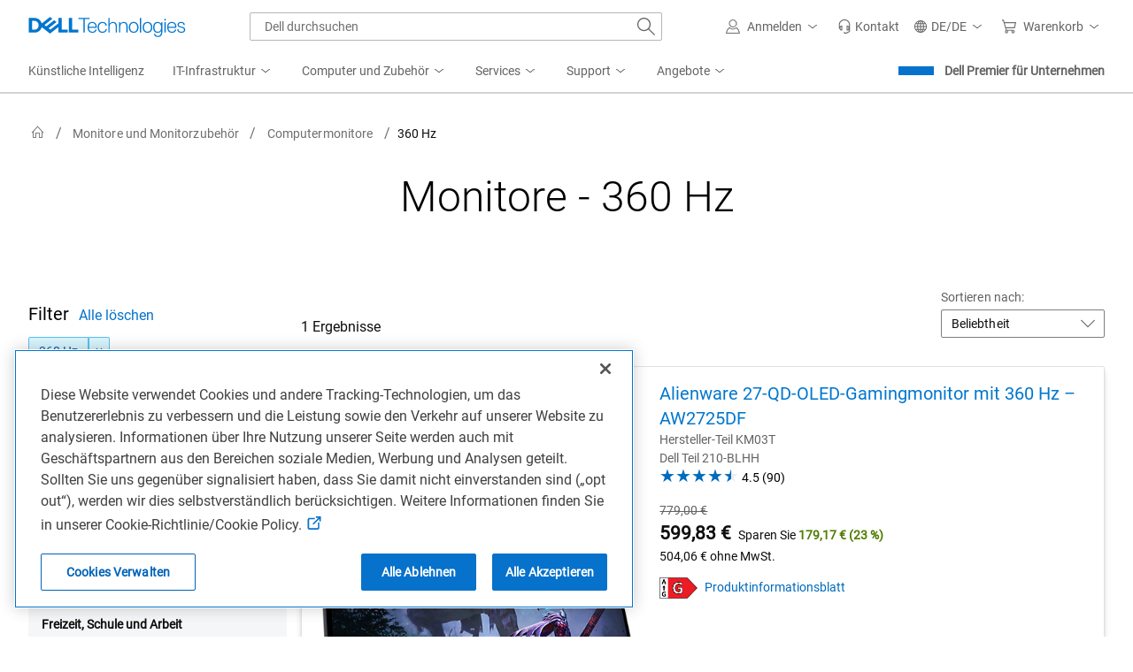

--- FILE ---
content_type: text/css
request_url: https://www.dell.com/cdn/assets/shop/styles/global-smart-modal.min.8b24262db7d0d86a063f41a4f8f3dca4.css
body_size: 507
content:
.smrt-modal-wrap{display:-ms-flexbox;display:flex;-ms-flex-pack:center;justify-content:center;-ms-flex-align:center;align-items:center;position:fixed;top:0;left:0;right:0;bottom:0;z-index:99999}.smrt-modal-wrap .smrt-shadow-box{display:block}.smrt-close-modal,.smrt-modal-wrap .smrt-close-icon{width:14px;height:14px;background:url("data:image/svg+xml;charset=utf-8,%3Csvg xmlns='http://www.w3.org/2000/svg' viewBox='0 0 14.5 14.5'%3E%3Cpath d='M.9 14.4l-.7-.7c-.2-.2-.2-.5 0-.7L12.9.1c.2-.2.5-.2.7 0l.7.7c.2.2.2.5 0 .7L1.6 14.4c-.2.1-.6.1-.7 0z' fill='%23737373'/%3E%3Cpath d='M.1.9L.8.2c.2-.2.6-.2.8-.1l12.8 12.8c.2.2.2.5 0 .7l-.7.7c-.2.2-.5.2-.7 0L.1 1.6C0 1.4 0 1 .1.9z' fill='%23737373'/%3E%3C/svg%3E") no-repeat;margin-top:5px}.smrt-modal-wrap.smrt-simple-modal .smrt-modal .smrt-modal-header{border:0;padding-bottom:0}.smrt-modal-wrap.smrt-simple-modal .smrt-modal .smrt-modal-footer{margin-top:0;border:0;padding-top:10px}.smrt-modal-wrap.smrt-simple-modal .smrt-modal .smrt-modal-footer.hide{display:none}.smrt-modal{position:relative;padding:15px 20px;border-radius:6px;display:-ms-flexbox;display:flex;-ms-flex-direction:column;flex-direction:column;width:94%;border:none;z-index:100002;background:#fff;box-shadow:0 5px 15px rgba(0,0,0,.5);max-height:90vh}@media only screen and (min-width:768px){.smrt-modal{width:520px}}.smrt-modal-header{display:-ms-flexbox;display:flex;-ms-flex-pack:justify;justify-content:space-between;border-bottom:1px solid #ccc;min-height:16px;padding-bottom:5px}.smrt-modal-title{font-size:20px}.smrt-modal-body{-ms-flex:1;flex:1;padding:0 0 10px;overflow:auto;margin-top:20px;min-height:20px}.smrt-simple-modal .smrt-modal-body{margin-top:2px}.smrt-modal-body>div{padding-bottom:10px}.smrt-modal-body>div:last-child{padding-bottom:0}.smrt-modal-body h5{font-size:16px;line-height:20px;font-weight:400;margin:0 0 10px}.smrt-close-button{padding:6px 12px;background:#ddd;display:inline-block;border:0;border-radius:2px}.smrt-modal-footer{padding-top:20px;margin-top:15px;border-top:1px solid #ccc}.smrt-modal-message-wrap>div{padding-bottom:8px}.smrt-modal-message-wrap>div:last-child{padding-bottom:0}@media only screen and (max-width:767px){.smrt-modal{overflow:hidden;max-height:calc(100vh - 70px)}}.smrt-shadow-box{position:fixed;background-color:rgba(4,4,4,.5);z-index:100000;top:0;left:0;right:0;bottom:0}body[smrt-modal-open]{position:fixed;padding-right:15px;width:100%}@media (-ms-high-contrast:none),screen and (-ms-high-contrast:active){.smrt-modal{display:block}.smrt-modal-body{max-height:calc(80vh - 160px)}}

--- FILE ---
content_type: text/css
request_url: https://www.dell.com/cdn/assets/csb/accessoriesresultsux/bundles/1.0.0.29891/css/dds.min.css
body_size: 15280
content:
@charset "UTF-8";@media (max-width:1023.98px){.ar-page .accessories-result-anav-mfe .leftanav__grey__container{margin:0}}@media (min-width:1024px){.sticky-bottom{-ms-flex-item-align:end;align-self:flex-end;bottom:0}}#accessories-result-anav-mfe-content.ar-info-icon{z-index:3}.premier-swb{min-height:3.3rem;-webkit-box-pack:center;-ms-flex-pack:center;justify-content:center;-webkit-box-align:center;-ms-flex-align:center;align-items:center;-webkit-column-gap:1rem;-moz-column-gap:1rem;column-gap:1rem;padding:1rem}.premier-swb .premier-swb-text{width:auto}.premier-swb .premier-swb-text h4{color:#002a58;font-size:1.25rem;line-height:1.75rem;font-weight:400}.premier-swb .premier-swb-text .premier-swb-signin{text-decoration:underline;color:#0063b8}@media (min-width:768px){.premier-swb .premier-swb-text{text-align:left}.premier-swb .premier-swb-text h4{text-align:left}.premier-sign-in-swb.premier-swb .premier-swb-text{text-align:center}}.premier-swb .premier-swb-text span{color:#0e0e0e}@media (min-width:768px){.ar-page .premier-swb .dds__message-bar__content{width:inherit}}.ar-swb-container .premier-swb{background-color:#f5f6f7}.ar-swb-container .premier-sign-in-swb-animation{background-color:#0672cb;-webkit-animation:premierSWB-drop .8s ease-in-out forwards,premierSWB-bgcolor 1s ease-in-out 1.8s forwards;animation:premierSWB-drop .8s ease-in-out forwards,premierSWB-bgcolor 1s ease-in-out 1.8s forwards}.ar-swb-container .premier-sign-in-swb-animation span{color:#fff;-webkit-animation:premierSWB-text-color 1s ease-in-out 1.8s forwards;animation:premierSWB-text-color 1s ease-in-out 1.8s forwards}.ar-swb-container .premier-sign-in-swb-animation .premier-swb-signin{color:#fff;-webkit-animation:premierSWB-signin-color 1s ease-in-out 1.8s forwards;animation:premierSWB-signin-color 1s ease-in-out 1.8s forwards}@-webkit-keyframes premierSWB-bgcolor{from{background-color:#0672cb}to{background-color:#f5f6f7}}@keyframes premierSWB-bgcolor{from{background-color:#0672cb}to{background-color:#f5f6f7}}@-webkit-keyframes premierSWB-text-color{from{color:#fff}to{color:#0e0e0e}}@keyframes premierSWB-text-color{from{color:#fff}to{color:#0e0e0e}}@-webkit-keyframes premierSWB-signin-color{from{color:#fff}to{color:#0672cb}}@keyframes premierSWB-signin-color{from{color:#fff}to{color:#0672cb}}@-webkit-keyframes premierSWB-drop{0%{-webkit-transform:translateY(-100%);transform:translateY(-100%)}100%{-webkit-transform:translateY(0);transform:translateY(0)}}@keyframes premierSWB-drop{0%{-webkit-transform:translateY(-100%);transform:translateY(-100%)}100%{-webkit-transform:translateY(0);transform:translateY(0)}}@media (min-width:1024px){.premier-swb{min-height:3.5625rem;-webkit-column-gap:1.5rem;-moz-column-gap:1.5rem;column-gap:1.5rem}.premier-swb .premier-swb-text .premier-swb-signin,.premier-swb .premier-swb-text span{font-size:1rem;letter-spacing:.005em;line-height:1.5rem}.premier-swb .premier-swb-text h4{font-size:1.5rem;line-height:2rem}}.dds__loading-indicator__spinner{z-index:100000}body.dds__loading-indicator__overlay--overflow-hidden{overflow:hidden}.ar-merchandising-strip{text-align:center;padding:0}@media (max-width:479px){.ar-merchandising-strip{display:block;-webkit-box-orient:horizontal;-webkit-box-direction:normal;-ms-flex-flow:row wrap;flex-flow:row wrap;-webkit-box-pack:left;-ms-flex-pack:left;justify-content:left;-webkit-box-align:center;-ms-flex-align:center;align-items:center;padding:0;margin:0 0}}.ar-merchandising-strip__main{-webkit-box-orient:horizontal;-webkit-box-direction:normal;-ms-flex-flow:row wrap;flex-flow:row wrap;display:-webkit-box;display:-ms-flexbox;display:flex;-webkit-box-pack:center;-ms-flex-pack:center;justify-content:center;-webkit-box-align:center;-ms-flex-align:center;align-items:center}.ar-merchandising-strip__link{text-decoration:none}.ar-merchandising-strip__link:hover{text-decoration:none}.ar-merchandising-strip__card{min-width:10rem;height:auto;display:block;-webkit-box-pack:center;-ms-flex-pack:center;justify-content:center;padding:.5rem .5rem;-webkit-box-align:center;-ms-flex-align:center;align-items:center;text-align:center;background-color:#fff;margin:.25rem;border-width:.0625rem;border-style:solid;border-color:#b6b6b6;border-radius:.25rem;color:#0e0e0e;-webkit-transition:border-color .5s ease-out;transition:border-color .5s ease-out;justify-items:center}.ar-merchandising-strip__card:hover{border-color:#0672cb;color:#0d76b2}@media (max-width:479px){.ar-merchandising-strip__card:hover{color:#0e0e0e;border-color:#b6b6b6}}.ar-merchandising-strip__card:hover img{-webkit-transform:scale(1.1);transform:scale(1.1)}@media (max-width:479px){.ar-merchandising-strip__card{min-width:8rem;width:42vw;height:9.625rem;margin:.25rem;padding:.25rem .25rem;display:-webkit-box;display:-ms-flexbox;display:flex;-webkit-box-orient:vertical;-webkit-box-direction:normal;-ms-flex-direction:column;flex-direction:column;background:#fff;-webkit-box-align:center;-ms-flex-align:center;align-items:center;-webkit-box-pack:center;-ms-flex-pack:center;justify-content:center;border:.0625rem solid #b6b6b6;border-radius:.25rem}}@media (max-width:767px){.ar-merchandising-strip__card{min-width:8rem;width:42vw;height:9.625rem;margin:.25rem;padding:.25rem .25rem;display:-webkit-box;display:-ms-flexbox;display:flex;-webkit-box-orient:vertical;-webkit-box-direction:normal;-ms-flex-direction:column;flex-direction:column;background:#fff;-webkit-box-align:center;-ms-flex-align:center;align-items:center;-webkit-box-pack:center;-ms-flex-pack:center;justify-content:center;border:.0625rem solid #b6b6b6;border-radius:.25rem}}.ar-merchandising-strip__img{width:9.0625rem;height:auto;margin:0 2rem;display:block;-o-object-fit:cover;object-fit:cover;-webkit-transition:-webkit-transform 1s;transition:-webkit-transform 1s;transition:transform 1s;transition:transform 1s,-webkit-transform 1s;-webkit-box-align:center;-ms-flex-align:center;align-items:center}@media (max-width:479px){.ar-merchandising-strip__img{width:100%;height:auto;margin:0 0;padding:0 2rem}}.ar-merchandising-strip__title{line-height:1.5rem;-webkit-box-pack:center;-ms-flex-pack:center;justify-content:center;-webkit-box-align:center;-ms-flex-align:center;align-items:center;overflow:hidden;font-size:1rem;display:-webkit-box;display:-ms-flexbox;display:flex}@media (max-width:479px){.ar-merchandising-strip__title{width:100%;height:auto;display:block;font-size:.875rem;font-weight:500;line-height:1.5rem;margin:0 0;padding:0 0}}@media (max-width:767px){.ar-merchandising-strip__title{width:100%;height:auto;display:block;font-size:.875rem;font-weight:500;line-height:1.5rem;margin:0 0;padding:0 0}}.ar_merchandizing_cta,.ar_merchandizing_cta:focus,.ar_merchandizing_cta:hover,.ar_merchandizing_cta:visited{text-decoration:none!important;color:#ffff!important}@media (min-width:480px) and (max-width:1023px){.ar-col-width{width:50%!important}.merchandizing_dds__row{margin-bottom:3.125rem!important;margin-top:3.125rem!important}}@media screen and (max-width:479px){.ar-mb-3{margin-bottom:1.5rem}}@media screen and (min-width:1584px){.ar_dds_card_body{-webkit-box-flex:0!important;-ms-flex:none!important;flex:none!important}}.ar_dds_card_gt_3xl{border:none!important;background:#fff;-webkit-box-shadow:0 .125rem .125rem rgba(0,42,88,.08),0 .25rem .25rem rgba(0,42,88,.08),0 .5rem .5rem rgba(0,42,88,.08),0 1rem 1rem rgba(0,42,88,.08);box-shadow:0 .125rem .125rem rgba(0,42,88,.08),0 .25rem .25rem rgba(0,42,88,.08),0 .5rem .5rem rgba(0,42,88,.08),0 1rem 1rem rgba(0,42,88,.08);border-radius:.5rem}.ar_immbanner_left_section{position:absolute;top:.5rem;left:.5rem;height:100%;width:auto;max-width:50%;min-width:40%;display:-webkit-box;display:-ms-flexbox;display:flex;-webkit-box-orient:vertical;-webkit-box-direction:normal;-ms-flex-direction:column;flex-direction:column;row-gap:5%;padding:1rem}@media (min-width:480px) and (max-width:1023px){.ar_immbanner_left_section{-webkit-box-pack:center;-ms-flex-pack:center;justify-content:center}}.ar_immbanner_image_container{position:relative;-webkit-box-shadow:0 .125rem .4375rem .125rem rgba(0,0,0,.12);box-shadow:0 .125rem .4375rem .125rem rgba(0,0,0,.12);padding:0;border-radius:.5rem}.ar_immbanner_image_container>img{border-radius:.5rem;min-height:19rem}@media (max-width:479px){.hide-immbanner{display:none!important}}@media (min-width:480px) and (max-width:1024px){.ar-firstbanner-mb{margin-bottom:1.5rem}}@media (max-width:1023px){.ar_immbanner_image_container>img{min-height:17rem}}.merchandizing_dds__row{margin-bottom:1rem!important;margin-top:1.5rem!important}.ar_immbanner_titletheme h3,.ar_immbanner_titletheme p{color:#ffff}.dds__card__header__text{font-size:1.25rem;font-weight:400}.ar_immbanner_left_section h3{font-size:1.25rem;font-weight:400}.ar-page .horizontal-layout .dell-ps{padding:0}.premier-swb-ar-margin{margin-bottom:1.25rem}@media (max-width:479.98px){.ar-page{padding:1rem}.ar-mb{margin-bottom:1rem}.hide-xs{display:none!important}.ar_dds__align-self-xs-end{-ms-flex-item-align:end;align-self:flex-end}.ar-dds__pb-sm-4{padding-bottom:1.5rem}.ar-page .no-div-lines-layout{margin:-.5rem -1rem!important}}@media (min-width:480px) and (max-width:767.98px){.ar-page{padding:1rem}.ar-mb{margin-bottom:1rem}}@media (min-width:768px) and (max-width:1023.98px){.ar-page{padding:1.5rem}.ar-mb{margin-bottom:1.5rem}}@media (min-width:480px) and (max-width:1583.98px){.ar-page .no-div-lines-layout{margin:-.75rem -.5rem!important}}@media screen and (max-width:1023.98px){.pageinfo{padding:0}.uc-floating-button{z-index:999999!important}.uc-overlay{z-index:999999!important}.uc-panel{z-index:1000000!important}.ar-uc-floating-button{bottom:5.25rem!important;right:1rem!important}}@media screen and (min-width:1024px){.ar-page{padding:2rem}.ar-mb{margin-bottom:2rem}}@media (min-width:1584px) and (max-width:2549.98px){.ar-page{padding-left:3rem;padding-right:3rem}}@media (min-width:1584px) and (max-width:1919.98px){.ar-page .no-div-lines-layout{margin:-1rem -.75rem!important}}@media (min-width:2550px) and (max-width:3839.98px){.ar-page{padding-left:16.81rem;padding-right:16.81rem}}@media (min-width:3840px){.ar-page{padding-left:44.5rem;padding-right:44.5rem}}@media (min-width:1920px){.ar-page .no-div-lines-layout{margin:-1.25rem -1rem!important}}@media only screen and (max-width:1023.98px){.ar-dismiss-icon{background:url("data:image/svg+xml;charset=utf8,%3Csvg width='8' height='8' viewBox='0 0 8 8' fill='none' xmlns='http://www.w3.org/2000/svg'%3E%3Cpath fill-rule='evenodd' clip-rule='evenodd' d='M1.16542 0.464465L0.45831 1.17157L3.28674 4L0.458309 6.82843L1.16542 7.53553L3.99384 4.70711L6.82227 7.53553L7.52938 6.82843L4.70095 4L7.52938 1.17157L6.82227 0.464466L3.99384 3.29289L1.16542 0.464465Z' fill='%230063B8'/%3E%3C/svg%3E") no-repeat center}.facet-clear-all{float:right}.ar-facet-scroll{overflow-x:auto;white-space:nowrap;padding-bottom:.625rem;margin-top:.8125rem}.ar-sticky-facets-mobile{width:100%;left:.5rem;position:fixed;top:0;z-index:4;-webkit-box-shadow:0 0 .625rem #aaaabd;box-shadow:0 0 .625rem #aaaabd;padding-top:.5rem;background-color:#fff;height:auto;-webkit-animation:1s ease-out 0s 1 sticky-animation;animation:1s ease-out 0s 1 sticky-animation}@-webkit-keyframes sticky-animation{0%{-webkit-transform:translateY(-100%);transform:translateY(-100%)}100%{-webkit-transform:translateY(0);transform:translateY(0)}}@keyframes sticky-animation{0%{-webkit-transform:translateY(-100%);transform:translateY(-100%)}100%{-webkit-transform:translateY(0);transform:translateY(0)}}}@media (max-width:1023.98px){.accessories-result-info{padding-bottom:.3125rem;padding-top:.3125rem;width:100%}}@media screen and (max-width:768px){.ar-dds_pagination_display-label{display:none}}@media screen and (max-width:1024px){.page-label{display:none}}.personalization-container{margin-left:12px}.personalization-container #p13n_snp_results_mv{display:grid}.personalization-container h3{font-size:20px;font-weight:500;margin-top:2rem}@media only screen and (max-width:768px){.personalization-container{max-width:none;margin:0}}@media only screen and (min-width:768px) and (max-width:991px){.personalization-container{max-width:none;margin:0}.personalization-container .p13n-recs-std .row [class|=col]{padding-left:15px;padding-right:15px}}@media only screen and (min-width:992px) and (max-width:1150px){body .personalization-container{max-width:740px}}.back-to-top-container{padding:0;-webkit-box-pack:center!important;-ms-flex-pack:center!important;justify-content:center!important;display:-webkit-box!important;display:-ms-flexbox!important;display:flex!important}.back-to-top-link{display:none!important;top:18%;position:fixed}.back-to-top-enable{opacity:1;display:-webkit-inline-box!important;display:-ms-inline-flexbox!important;display:inline-flex!important;z-index:2}.back-to-top-enable:focus{background-color:#0e0e0e!important;border-color:#0e0e0e!important;color:#fff!important;outline:0;-webkit-box-shadow:0 0 0 2px #fff,0 0 0 4px #00468b;box-shadow:0 0 0 2px #fff,0 0 0 4px #00468b;border-radius:2px}@media only screen and (max-width:1023.98px){.sticky-filter-mobile{position:fixed;top:0;z-index:4;-webkit-box-shadow:0 0 .625rem #aaaabd;box-shadow:0 0 .625rem #aaaabd;padding:.5rem 0;background-color:#fff;height:5.125rem;width:100%;left:.5rem}.sortDropdown{background-color:#fff}}@media screen and (min-width:320px) and (max-width:767px){.sortDropdown{padding:.3125rem 1.8rem .3125rem .3125rem!important;text-overflow:ellipsis}}@media (min-width:1520px){html[data-chat-side-panel=true] .ar-page-content-container .dds__loading-indicator__container{right:calc(var(--va-chat-drawer-width))}html[data-chat-side-panel=true] .ar-page-content-container .super-category-nav--sticky{right:calc(var(--va-chat-drawer-width));width:calc(100% - var(--va-chat-drawer-width))}html[data-chat-side-panel=true] .ar-page-content-container .premier-sign-in-mini-swb[role=dialog]{right:0}}.ar-visual-filter-row{text-align:center;padding:0;background-color:#f5f5f5;margin:0 -1.875rem}@media (max-width:1023px){.ar-visual-filter-row{display:-webkit-box;display:-ms-flexbox;display:flex;-webkit-box-orient:vertical;-webkit-box-direction:normal;-ms-flex-direction:column;flex-direction:column;margin-left:-.625rem;margin-right:-.625rem;text-align:left}}.ar-visual-filter-row .popular-filters-label{margin-bottom:0;font-weight:400;font-size:1.25rem;line-height:2.25rem}@media (max-width:1023px){.ar-visual-filter-row .popular-filters-label{font-weight:600;font-size:1.25rem;line-height:1.75rem;background-color:#fff}}@media (max-width:767px){.ar-visual-filter-row .popular-filters-label{font-weight:600;font-size:1rem;line-height:1.5rem;background-color:#fff}}.ar-visual-filter-row .ar-visual-filter-main{display:-webkit-box;display:-ms-flexbox;display:flex;display:-webkit-inline-box;display:-ms-inline-flexbox;display:inline-flex;-webkit-box-pack:start;-ms-flex-pack:start;justify-content:flex-start;-webkit-box-align:center;-ms-flex-align:center;align-items:center;overflow-x:auto;white-space:nowrap}@media (max-width:1023px){.ar-visual-filter-row .ar-visual-filter-main{overflow-x:auto;scroll-behavior:smooth;scrollbar-width:none;-ms-overflow-style:none;-webkit-overflow-scrolling:touch}.ar-visual-filter-row .ar-visual-filter-main::-webkit-scrollbar{display:none}}.ar-visual-filter-row .ar-visual-filter-main .scroll-left{left:0;z-index:10}@media (max-width:1023px){.ar-visual-filter-row .ar-visual-filter-main .scroll-left--hidden{display:none}}.ar-visual-filter-row .ar-visual-filter-main .ar-visual-filter-card{min-width:10rem;height:auto;display:-webkit-box;display:-ms-flexbox;display:flex;-webkit-box-pack:center;-ms-flex-pack:center;justify-content:center;padding:.75rem 0;-webkit-box-align:center;-ms-flex-align:center;align-items:center;text-align:center;background-color:#fff;margin:.625rem}@media (max-width:1023px){.ar-visual-filter-row .ar-visual-filter-main .ar-visual-filter-card{-webkit-box-shadow:0 .5rem .5rem 0 #002A5814;box-shadow:0 .5rem .5rem 0 #002A5814;border-radius:.125rem;margin:.75rem .313rem;gap:.5rem}.ar-visual-filter-row .ar-visual-filter-main .ar-visual-filter-card::after,.ar-visual-filter-row .ar-visual-filter-main .ar-visual-filter-card::before{-webkit-box-sizing:border-box;box-sizing:border-box;content:"";width:12%;pointer-events:none;height:2%}.ar-visual-filter-row .ar-visual-filter-main .ar-visual-filter-card::before{left:0;margin-left:-1.875rem;pointer-events:none}.ar-visual-filter-row .ar-visual-filter-main .ar-visual-filter-card::after{right:0;margin-right:-1.875rem;pointer-events:none}.ar-visual-filter-row .ar-visual-filter-main .ar-visual-filter-card.left-active::before{background:-webkit-gradient(linear,left top,right top,from(#fff),to(rgba(255,255,255,0)));background:linear-gradient(to right,#fff,rgba(255,255,255,0))}.ar-visual-filter-row .ar-visual-filter-main .ar-visual-filter-card.right-active::after{background:-webkit-gradient(linear,right top,left top,from(#fff),to(rgba(255,255,255,0)));background:linear-gradient(to left,#fff,rgba(255,255,255,0))}}@media (max-width:767px){.ar-visual-filter-row .ar-visual-filter-main .ar-visual-filter-card{min-width:7.5rem;height:3rem;padding:.25rem,0,.25rem,0;-webkit-box-shadow:0 .5rem .5rem #002A5814;box-shadow:0 .5rem .5rem #002A5814;margin:.75rem .313rem;-webkit-box-pack:center;-ms-flex-pack:center;justify-content:center}.ar-visual-filter-row .ar-visual-filter-main .ar-visual-filter-card::after,.ar-visual-filter-row .ar-visual-filter-main .ar-visual-filter-card::before{height:1%}}.ar-visual-filter-row .ar-visual-filter-main .ar-visual-filter-card a{color:#0e0e0e;-webkit-text-decoration:auto;text-decoration:auto}.ar-visual-filter-row .ar-visual-filter-main .ar-visual-filter-card a .visual-filter-icon{font-size:1.875rem}@media (max-width:767px){.ar-visual-filter-row .ar-visual-filter-main .ar-visual-filter-card a .visual-filter-icon{font-size:1rem}}.ar-visual-filter-row .ar-visual-filter-main .ar-visual-filter-card a i+div{font-size:.875rem;line-height:1.25rem;font-weight:400}@media (max-width:767px){.ar-visual-filter-row .ar-visual-filter-main .ar-visual-filter-card a i+div{font-size:.625rem}}.ar-visual-filter-row .ar-visual-filter-main .scroll-right{right:0}@media (max-width:1023px){.ar-visual-filter-row .ar-visual-filter-main .scroll-right--hidden{display:none}}.scroll-button{display:none}@media (max-width:1023px){.scroll-button{position:absolute;display:-webkit-inline-box;display:-ms-inline-flexbox;display:inline-flex}}.ar-page .dds__button{border-radius:.125rem;font-size:1rem;line-height:1.5rem;padding:.6875rem 1.1875rem;border:.0625rem solid transparent;cursor:pointer;display:-webkit-inline-box;display:-ms-inline-flexbox;display:inline-flex;-webkit-box-pack:center;-ms-flex-pack:center;justify-content:center;-webkit-box-align:center;-ms-flex-align:center;align-items:center;font-weight:500;-webkit-user-select:none;-moz-user-select:none;-ms-user-select:none;user-select:none;vertical-align:middle;white-space:normal;fill:currentColor}.ar-page .dds__button:focus,.ar-page .dds__button:hover{text-decoration:none}.ar-page .dds__button:disabled{cursor:not-allowed;opacity:.4}.ar-page .dds__button:disabled:focus{outline:0;outline-offset:0}.ar-page .dds__button svg{-webkit-box-flex:0;-ms-flex:none;flex:none;width:1.5rem;height:1.5rem}.ar-page .dds__button .dds__icon,.ar-page .dds__button i{font-size:1.5rem}.ar-page .dds__button .dds__icon.dds__button__icon--start,.ar-page .dds__button i.dds__button__icon--start,.ar-page .dds__button svg.dds__button__icon--start{margin-right:1rem}.ar-page .dds__button .dds__icon.dds__button__icon--end,.ar-page .dds__button i.dds__button__icon--end,.ar-page .dds__button svg.dds__button__icon--end{margin-left:1rem}.ar-page .dds__button,.ar-page .dds__button--primary{background-color:#0672cb;border-color:#0672cb;color:#fff}.ar-page .dds__button--primary:not(:disabled):not(.dds__inactive):hover,.ar-page .dds__button:not(:disabled):not(.dds__inactive):hover{background-color:#0063b8;border-color:#0063b8}.ar-page .dds__button--primary:not(:disabled):not(.dds__inactive):active,.ar-page .dds__button:not(:disabled):not(.dds__inactive):active{background-color:#00468b;border-color:#00468b}.ar-page .dds__button--secondary{background-color:transparent;border-color:#0063b8;color:#0063b8}.ar-page .dds__button--secondary:not(:disabled):not(.dds__inactive):hover{background-color:#d9f5fd}.ar-page .dds__button--secondary:not(:disabled):not(.dds__inactive):active{background-color:#94dcf7;border-color:#00468b;color:#00468b}.ar-page .dds__button--tertiary{background-color:transparent;border-color:transparent;color:#0672cb}.ar-page .dds__button--tertiary:not(:disabled):not(.dds__inactive):hover{background-color:#d9f5fd;border-color:#d9f5fd;color:#0063b8}.ar-page .dds__button--tertiary:not(:disabled):not(.dds__inactive):active{background-color:#94dcf7;border-color:#94dcf7;color:#00468b}.ar-page .dds__button--editorial.dds__button,.ar-page .dds__button--editorial.dds__button--primary{background-color:#0e0e0e;border-color:#0e0e0e;color:#fff}.ar-page .dds__button--editorial.dds__button--primary:not(:disabled):not(.dds__inactive):hover,.ar-page .dds__button--editorial.dds__button:not(:disabled):not(.dds__inactive):hover{background-color:#6e6e6e;border-color:#6e6e6e;color:#fff}.ar-page .dds__button--editorial.dds__button--primary:not(:disabled):not(.dds__inactive):active,.ar-page .dds__button--editorial.dds__button:not(:disabled):not(.dds__inactive):active{background-color:#636363;border-color:#636363;color:#fff}.ar-page .dds__button--editorial.dds__button--secondary{background-color:transparent;border-color:#636363;color:#636363}.ar-page .dds__button--editorial.dds__button--secondary:not(:disabled):not(.dds__inactive):hover{background-color:#f5f6f7;border-color:#636363;color:#636363}.ar-page .dds__button--editorial.dds__button--secondary:not(:disabled):not(.dds__inactive):active{background-color:#f0f0f0;border-color:#0e0e0e;color:#0e0e0e}.ar-page .dds__button--editorial.dds__button--tertiary{background-color:transparent;border-color:transparent;color:#636363}.ar-page .dds__button--editorial.dds__button--tertiary:not(:disabled):not(.dds__inactive):hover{background-color:#f5f6f7;border-color:#f5f6f7;color:#636363}.ar-page .dds__button--editorial.dds__button--tertiary:not(:disabled):not(.dds__inactive):active{background-color:#f0f0f0;border-color:#f0f0f0;color:#0e0e0e}.ar-page .dds__button--editorial-light.dds__button,.ar-page .dds__button--editorial-light.dds__button--primary{background-color:#fff;border-color:#fff;color:#0e0e0e}.ar-page .dds__button--editorial-light.dds__button--primary:not(:disabled):not(.dds__inactive):hover,.ar-page .dds__button--editorial-light.dds__button:not(:disabled):not(.dds__inactive):hover{background-color:#f0f0f0;border-color:#f0f0f0;color:#6e6e6e}.ar-page .dds__button--editorial-light.dds__button--primary:not(:disabled):not(.dds__inactive):active,.ar-page .dds__button--editorial-light.dds__button:not(:disabled):not(.dds__inactive):active{background-color:#e1e1e1;border-color:#e1e1e1;color:#636363}.ar-page .dds__button--editorial-light.dds__button--secondary{background-color:transparent;border-color:#fff;color:#fff}.ar-page .dds__button--editorial-light.dds__button--secondary:not(:disabled):not(.dds__inactive):hover{background-color:#f0f0f0;border-color:#fff;color:#6e6e6e}.ar-page .dds__button--editorial-light.dds__button--secondary:not(:disabled):not(.dds__inactive):active{background-color:#e1e1e1;border-color:#fff;color:#636363}.ar-page .dds__button--editorial-light.dds__button--tertiary{background-color:transparent;border-color:transparent;color:#fff}.ar-page .dds__button--editorial-light.dds__button--tertiary:not(:disabled):not(.dds__inactive):hover{background-color:#f0f0f0;border-color:transparent;color:#6e6e6e}.ar-page .dds__button--editorial-light.dds__button--tertiary:not(:disabled):not(.dds__inactive):active{background-color:#e1e1e1;border-color:transparent;color:#636363}.ar-page .dds__button--sm{border-radius:.125rem;font-size:.875rem;line-height:1.5rem;padding:.1875rem .6875rem}.ar-page .dds__button--sm svg{width:1rem;height:1rem}.ar-page .dds__button--sm .dds__icon,.ar-page .dds__button--sm i{font-size:1rem}.ar-page .dds__button--sm .dds__icon.dds__button__icon--start,.ar-page .dds__button--sm i.dds__button__icon--start,.ar-page .dds__button--sm svg.dds__button__icon--start{margin-right:.5rem}.ar-page .dds__button--sm .dds__icon.dds__button__icon--end,.ar-page .dds__button--sm i.dds__button__icon--end,.ar-page .dds__button--sm svg.dds__button__icon--end{margin-left:.5rem}.ar-page .dds__button__icon{padding:.6875rem}.ar-page .dds__button__icon.dds__button--sm{padding:.4375rem}@media print{.ar-page *,.ar-page ::after,.ar-page ::before{-webkit-box-shadow:none!important;box-shadow:none!important;text-shadow:none!important}.ar-page a:not(.dds__button){text-decoration:underline}.ar-page pre{white-space:pre-wrap!important}.ar-page pre{border:.0625rem solid #b6b6b6;page-break-inside:avoid}.ar-page img{page-break-inside:avoid}.ar-page h2,.ar-page h3,.ar-page p{orphans:3;widows:3}.ar-page h2,.ar-page h3{page-break-after:avoid}@page{size:a3}body{min-width:1024px!important}}:root{--gray-100:#f5f6f7;--gray-200:#f0f0f0;--gray-300:#e1e1e1;--gray-400:#d2d2d2;--gray-500:#b6b6b6;--gray-600:#7e7e7e;--gray-700:#6e6e6e;--gray-800:#636363;--gray-900:#0e0e0e;--gray-100-dark:#f5f6f7;--gray-200-dark:#f0f0f0;--gray-300-dark:#e1e1e1;--gray-400-dark:#d2d2d2;--gray-500-dark:#b6b6b6;--slate-100-dark:#ebf1f6;--slate-200-dark:#c5d4e3;--slate-300-dark:#a4b8cd;--slate-400-dark:#839db4;--slate-500-dark:#40586d;--slate-600-dark:#293b4d;--slate-700-dark:#1d2c3b;--slate-800-dark:#141d28;--slate-900-dark:#0a0e14;--berry-100:#ffebf5;--berry-200:#ffc0df;--berry-300:#f69ac6;--berry-400:#e574aa;--berry-500:#cb548d;--berry-600:#ba467d;--berry-700:#a8396f;--berry-800:#7f234f;--berry-900:#511230;--berry-100-dark:#ffebf5;--berry-200-dark:#ffc0df;--berry-300-dark:#f69ac6;--berry-400-dark:#e574aa;--red-100:#ffecee;--red-200:#ffc3c9;--red-300:#ff99a1;--red-400:#fe6873;--red-500:#e4424d;--red-600:#d0353f;--red-700:#bb2a33;--red-800:#8c161f;--red-900:#590a0f;--red-100-dark:#ffecee;--red-200-dark:#ffc3c9;--red-300-dark:#ff99a1;--red-400-dark:#fe6873;--orange-100:#ffeed2;--orange-200:#fec97a;--orange-300:#f8a433;--orange-400:#e67f01;--orange-500:#c96100;--orange-600:#b85200;--orange-700:#a64600;--orange-800:#7d2e00;--orange-900:#4f1a00;--orange-100-dark:#ffeed2;--orange-200-dark:#fec97a;--orange-300-dark:#f8a433;--orange-400-dark:#e67f01;--yellow-100:#feefcb;--yellow-200:#f5cd6f;--yellow-300:#e6ac28;--yellow-400:#ce8d00;--yellow-500:#b36f00;--yellow-600:#a36100;--yellow-700:#925400;--yellow-800:#6d3a00;--yellow-900:#442200;--yellow-100-dark:#feefcb;--yellow-200-dark:#f5cd6f;--yellow-300-dark:#e6ac28;--yellow-400-dark:#ce8d00;--green-100:#e9f5ce;--green-200:#c0dd78;--green-300:#9bc438;--green-400:#7aa809;--green-500:#5d8c00;--green-600:#4f7d00;--green-700:#436f00;--green-800:#2c5000;--green-900:#193100;--green-100-dark:#e9f5ce;--green-200-dark:#c0dd78;--green-300-dark:#9bc438;--green-400-dark:#7aa809;--light-blue-100:#daf5fd;--light-blue-200:#97dcf4;--light-blue-300:#61c1eb;--light-blue-400:#36a2e0;--light-blue-500:#1885c3;--light-blue-600:#0d76b2;--light-blue-700:#0468a1;--light-blue-800:#004a77;--light-blue-900:#002d4b;--light-blue-100-dark:#daf5fd;--light-blue-200-dark:#97dcf4;--light-blue-300-dark:#61c1eb;--light-blue-400-dark:#36a2e0;--blue-100:#d9f5fd;--blue-200:#94dcf7;--blue-300:#5cc1ee;--blue-400:#31a2e3;--blue-500:#1282d6;--blue-600:#0672cb;--blue-700:#0063b8;--blue-800:#00468b;--blue-900:#002a58;--blue-100-dark:#d9f5fd;--blue-200-dark:#94dcf7;--blue-300-dark:#5cc1ee;--blue-400-dark:#31a2e3;--purple-100:#fbebff;--purple-200:#ecc4ff;--purple-300:#db9eff;--purple-400:#c47af4;--purple-500:#a95adc;--purple-600:#994ccc;--purple-700:#8a3fba;--purple-800:#66278f;--purple-900:#40155c;--purple-100-dark:#fbebff;--purple-200-dark:#ecc4ff;--purple-300-dark:#db9eff;--purple-400-dark:#c47af4;--breakpoint-xs:0;--breakpoint-sm:480px;--breakpoint-md:768px;--breakpoint-lg:1024px;--breakpoint-xl:1366px;--breakpoint-2xl:1584px;--breakpoint-3xl:1920px;--breakpoint-4xl:2560px;--breakpoint-5xl:3840px;--font-family-sans-serif:"Roboto","Cordia New","Microsoft Sans Serif","Utsaah","Devanagari MT","Nirmala UI","Latha","InaiMathi","Gautami","Telugu Sangam MN","Tunga","Kannada Sangam MN","Kartika","Malayalam Sangam MN","Shruti","Nirmala UI","Gujarati MT","Gujarati Sangam MN","Vrinda","Bangla Sangam MN","Meiryo UI","メイリオ","MS UI Gothic Reg","Hiragino Kaku Gothic Reg","ヒラギノ角ゴ Pro W3 Reg","Microsoft YaHei","微软雅黑","Hiragino Sans GB","Microsoft JhengHei","微軟正黑體","Malgun Gothic","맑은 고딕","Gulim","AppleGothic","Apple LiGothic","LiHei Pro","Osaka","STHeiti","华文黑体","STXihei","华文细黑","SimHei","黑体","Arial Unicode MS","Arial","sans-serif";--font-family-monospace:"sfmono-regular","menlo","monaco","consolas","Liberation Mono","Courier New","monospace";--background-color--primary:#ffffff;--shadow-color:rgba(0, 42, 88, 0.08)}.ar-page .dds__h1,.ar-page .dds__h4{font-weight:300;margin-bottom:.5rem;margin-top:0}.ar-page .dds__h1{font-size:3rem;line-height:3.5rem}@media (max-width:1023.98px){.ar-page .dds__h1{font-size:2.5rem;line-height:3rem}}.ar-page .dds__h4{font-size:1.5rem;line-height:2rem}@media (max-width:1023.98px){.ar-page .dds__h4{font-size:1.25rem;line-height:1.75rem}}.ar-page .dds__subtitle-2{font-size:1rem;font-weight:500;letter-spacing:.005em;line-height:1.5rem}.ar-page .dds__body-2--smaller{font-size:.875rem;line-height:1.25rem;font-weight:400}.ar-page .dds__body-3{font-size:.875rem;line-height:1.25rem;letter-spacing:.005em;font-weight:400}.ar-page strong.dds__subtitle-2{font-weight:700;letter-spacing:.015em}.ar-page strong.dds__body-2--smaller{font-weight:700;letter-spacing:.015em}.ar-page [hidden]{display:none!important}.ar-page .dds__sr-only{position:absolute;width:1px;height:1px;padding:0;overflow:hidden;clip:rect(0,0,0,0);white-space:nowrap;border:0;left:0}.ar-page .dds__icon{width:1em;height:1em;fill:currentColor}.ar-page .dds__dropdown__input-container label,.ar-page .dds__label{font-size:1rem;font-weight:400;letter-spacing:.005em;line-height:1.5rem;color:#636363;padding:0;margin:0 0 .25rem}.ar-page .dds__elevation-2{-webkit-box-shadow:0 2px 2px var(--shadow-color),0 4px 4px var(--shadow-color),0 8px 8px var(--shadow-color);box-shadow:0 2px 2px var(--shadow-color),0 4px 4px var(--shadow-color),0 8px 8px var(--shadow-color)}.ar-page .dds__accordion>.dds__accordion__item:active:not(.dds__accordion__item--inactive):not(.dds__accordion__item--inactive),.ar-page .dds__accordion>.dds__accordion__item:hover:not(.dds__accordion__item--inactive):not(.dds__accordion__item--inactive){-webkit-box-shadow:0 2px 2px var(--shadow-color),0 4px 4px var(--shadow-color),0 8px 8px var(--shadow-color),0 16px 16px var(--shadow-color);box-shadow:0 2px 2px var(--shadow-color),0 4px 4px var(--shadow-color),0 8px 8px var(--shadow-color),0 16px 16px var(--shadow-color)}@-webkit-keyframes fadeIn{0%{opacity:0}100%{opacity:1}}@keyframes fadeIn{0%{opacity:0}100%{opacity:1}}@-webkit-keyframes fadeOut{0%{opacity:1}100%{opacity:0}}@keyframes fadeOut{0%{opacity:1}100%{opacity:0}}.ar-page .dds__accordion__control{margin-left:.5rem;margin-bottom:1rem;display:-webkit-box;display:-ms-flexbox;display:flex}.ar-page .dds__accordion__control :disabled{cursor:not-allowed;opacity:.4}.ar-page .dds__accordion__control button:nth-child(2){border-left:1px solid #e1e1e1}.ar-page .dds__accordion__control__collapse,.ar-page .dds__accordion__control__expand{cursor:pointer;font-size:1rem;-webkit-appearance:unset;-moz-appearance:unset;appearance:unset;outline:0;border:0;padding:0;margin:0;display:-webkit-inline-box;display:-ms-inline-flexbox;display:inline-flex;background-color:transparent;color:#0672cb;padding:0 1rem}.ar-page .dds__accordion>.dds__accordion__item{margin:0;position:relative;-webkit-transition:border .2s ease-out,margin-bottom .2s ease-out,-webkit-box-shadow .2s ease-out;transition:border .2s ease-out,margin-bottom .2s ease-out,-webkit-box-shadow .2s ease-out;transition:box-shadow .2s ease-out,border .2s ease-out,margin-bottom .2s ease-out;transition:box-shadow .2s ease-out,border .2s ease-out,margin-bottom .2s ease-out,-webkit-box-shadow .2s ease-out;border-top:1px solid #e1e1e1}.ar-page .dds__accordion>.dds__accordion__item::before{background-color:#e1e1e1;background-image:-webkit-gradient(linear,left top,left bottom,from(#e1e1e1),to(#fff));background-image:linear-gradient(to bottom,#e1e1e1,#fff);border-radius:.125rem;bottom:-1px;content:"";display:block;left:-1px;opacity:0;pointer-events:none;position:absolute;right:-1px;top:-1px;-webkit-transition:opacity .3s ease-out;transition:opacity .3s ease-out}.ar-page .dds__accordion>.dds__accordion__item:hover:not(.dds__accordion__item--inactive):not(.dds__accordion__item--inactive){border-top-color:transparent}.ar-page .dds__accordion>.dds__accordion__item:hover:not(.dds__accordion__item--inactive):not(.dds__accordion__item--inactive):not(.dds__accordion__item--expanded):not(.dds__accordion__item.dds__accordion__item--expanding)>.dds__accordion__heading{border-bottom-left-radius:.125rem;border-bottom-right-radius:.125rem}.ar-page .dds__accordion>.dds__accordion__item:hover:not(.dds__accordion__item--inactive):not(.dds__accordion__item--inactive):not(.dds__accordion__item--expanded):not(.dds__accordion__item.dds__accordion__item--expanding)::before{opacity:1}.ar-page .dds__accordion>.dds__accordion__item:active:not(.dds__accordion__item--inactive):not(.dds__accordion__item--inactive){border-top-color:transparent}.ar-page .dds__accordion>.dds__accordion__item:active:not(.dds__accordion__item--inactive):not(.dds__accordion__item--inactive):not(.dds__accordion__item--expanded):not(.dds__accordion__item.dds__accordion__item--expanding)>.dds__accordion__heading{border-bottom-left-radius:.125rem;border-bottom-right-radius:.125rem}.ar-page .dds__accordion>.dds__accordion__item:active:not(.dds__accordion__item--inactive):not(.dds__accordion__item--inactive):not(.dds__accordion__item--expanded):not(.dds__accordion__item.dds__accordion__item--expanding)::before{opacity:1}.ar-page .dds__accordion__heading{background-color:transparent;-webkit-transition:background-color .2s ease-out;transition:background-color .2s ease-out;position:relative;display:-webkit-box;display:-ms-flexbox;display:flex;border-top-left-radius:.125rem;border-top-right-radius:.125rem;margin:0;padding:0}.ar-page .dds__accordion__item:not(.dds__accordion__item--inactive) .dds__accordion__heading:hover{background-color:#fff}.ar-page .dds__accordion__item:not(.dds__accordion__item--inactive) .dds__accordion__heading:hover .dds__accordion__button{color:#0063b8}.ar-page .dds__accordion__item:not(.dds__accordion__item--inactive) .dds__accordion__heading:active{background-color:#fff}.ar-page .dds__accordion__item:not(.dds__accordion__item--inactive) .dds__accordion__heading:active .dds__accordion__button{color:#00468b}.ar-page .dds__accordion__button{-webkit-box-align:center;-ms-flex-align:center;align-items:center;-webkit-appearance:unset;-moz-appearance:unset;appearance:unset;background-color:transparent;border:0;color:#0e0e0e;cursor:pointer;display:-webkit-box;display:-ms-flexbox;display:flex;font-size:1rem;font-weight:500;-webkit-box-pack:justify;-ms-flex-pack:justify;justify-content:space-between;line-height:1.5rem;outline:0;padding:1rem 2.75rem 1rem 1.5rem;text-align:start;-webkit-transition:color .3s ease-out;transition:color .3s ease-out;width:100%}.ar-page .dds__accordion__button:disabled{cursor:not-allowed;opacity:.4;pointer-events:none}.ar-page .dds__accordion__content{background-color:#fff;border-bottom-left-radius:.125rem;border-bottom-right-radius:.125rem;height:0;overflow:hidden;position:relative;-webkit-transition:height .3s ease-out;transition:height .3s ease-out;visibility:hidden;width:100%}.ar-page .dds__accordion__body{text-align:start;width:100%;padding:1rem 1.5rem}.ar-page .dds__accordion__item .dds__accordion{margin-left:-1.5rem;margin-right:-1.5rem}.ar-page .dds__accordion__item .dds__accordion>.dds__accordion__item{-webkit-box-shadow:unset;box-shadow:unset;border-top-color:transparent}.ar-page .dds__accordion__item .dds__accordion>.dds__accordion__item::after{content:"";display:block;height:1px;background-color:#e1e1e1;width:calc(100% - 3rem);margin-left:1.5rem}.ar-page .dds__accordion__item .dds__accordion>.dds__accordion__item:last-child::after{content:none}.ar-page .dds__accordion__item .dds__accordion>.dds__accordion__item::before{content:none!important}.ar-page .dds__accordion__item .dds__accordion>.dds__accordion__item:not(.dds__accordion__item--inactive):active,.ar-page .dds__accordion__item .dds__accordion>.dds__accordion__item:not(.dds__accordion__item--inactive):hover{-webkit-box-shadow:unset;box-shadow:unset}.ar-page .dds__accordion__item .dds__accordion>.dds__accordion__item:not(.dds__accordion__item--inactive) .dds__accordion__heading:hover{background-color:#f5f6f7!important}.ar-page .dds__accordion__item .dds__accordion>.dds__accordion__item:not(.dds__accordion__item--inactive) .dds__accordion__heading:hover .dds__accordion__button{color:#0063b8}.ar-page .dds__accordion__item .dds__accordion>.dds__accordion__item:not(.dds__accordion__item--inactive) .dds__accordion__heading:active{background-color:#f0f0f0!important}.ar-page .dds__accordion__item .dds__accordion>.dds__accordion__item:not(.dds__accordion__item--inactive) .dds__accordion__heading:active .dds__accordion__button{color:#00468b}.ar-page .dds__accordion__item .dds__accordion>.dds__accordion__item .dds__accordion__button{color:#0672cb;font-size:1rem;padding:.5625rem 1.5rem .5rem;display:block;margin-left:.125rem;width:calc(100% - .25rem)}.ar-page .dds__accordion__item .dds__accordion>.dds__accordion__item .dds__accordion__button[aria-expanded=true] path{-webkit-transform:rotate(180deg);transform:rotate(180deg);-webkit-transition:0s;transition:0s;-webkit-transform-origin:50% 50%;transform-origin:50% 50%}.ar-page .dds__breadcrumb{display:-webkit-box;display:-ms-flexbox;display:flex;-ms-flex-wrap:wrap;flex-wrap:wrap;list-style:none;padding:0;margin:0}.ar-page .dds__breadcrumb__item{-webkit-box-align:center;-ms-flex-align:center;align-items:center;display:-webkit-box;display:-ms-flexbox;display:flex}.ar-page .dds__breadcrumb__item:first-of-type a{line-height:1rem;text-decoration:none;padding:.25rem}.ar-page .dds__breadcrumb__item:first-of-type a:hover{background-color:#d9f5fd}.ar-page .dds__breadcrumb__item:first-of-type a i,.ar-page .dds__breadcrumb__item:first-of-type a svg{border-radius:2px;fill:#6e6e6e;width:.875rem;height:.875rem}.ar-page .dds__breadcrumb__item:first-of-type a i:hover,.ar-page .dds__breadcrumb__item:first-of-type a svg:hover{background-color:#d9f5fd;fill:#0063b8}.ar-page .dds__breadcrumb__item:last-of-type{font-size:.875rem;font-weight:500;letter-spacing:.005em;line-height:1.25rem}.ar-page .dds__breadcrumb__item:last-of-type a{color:#0e0e0e;pointer-events:none}.ar-page .dds__breadcrumb__item:last-of-type a:focus{text-decoration:none}.ar-page .dds__breadcrumb__item:not(:last-of-type)::after{content:"/";width:1.5rem;padding:0 .25rem;text-align:center;color:#6e6e6e}.ar-page .dds__breadcrumb__item a{font-size:.875rem;line-height:1.25rem;letter-spacing:.005em;font-weight:400;color:#6e6e6e;text-decoration:none;padding:.125rem .25rem;fill:currentColor}.ar-page .dds__breadcrumb__item a:hover{text-decoration:underline;color:#0063b8}.ar-page .dds__breadcrumb__item a:focus{color:#0672cb;text-decoration:underline}.ar-page .dds__breadcrumb__item .dds__breadcrumb__button{width:1.5rem;text-align:center;cursor:pointer;color:#0672cb;text-decoration:underline}.ar-page .dds__breadcrumb[aria-expanded=false] .dds__breadcrumb__item:nth-of-type(n+3){display:none}.ar-page .dds__breadcrumb[aria-expanded=false] .dds__breadcrumb__item:nth-of-type(n+3):nth-last-of-type(-n+3){display:-webkit-box;display:-ms-flexbox;display:flex}.ar-page .dds__breadcrumb[aria-expanded=true] .dds__breadcrumb__item:nth-of-type(2){display:none}.ar-page .dds__breadcrumb__mobile-icon{display:none}@media screen and (max-width:480px){.ar-page .dds__breadcrumb__item{display:none!important}.ar-page .dds__breadcrumb__item:nth-last-of-type(2){display:-webkit-box!important;display:-ms-flexbox!important;display:flex!important}.ar-page .dds__breadcrumb__item:nth-last-of-type(2)::after{content:""}.ar-page .dds__breadcrumb__mobile-icon{display:-webkit-inline-box;display:-ms-inline-flexbox;display:inline-flex;height:1.5rem;width:1.5rem;padding:.25rem;fill:#6e6e6e}}.ar-page .dds__card{border:.0625rem solid #e1e1e1;border-radius:.125rem;display:-webkit-box;display:-ms-flexbox;display:flex;-webkit-box-orient:vertical;-webkit-box-direction:normal;-ms-flex-direction:column;flex-direction:column;position:relative;height:100%;background-color:#fff}.ar-page .dds__card__media{overflow:hidden;position:relative;padding-bottom:56.25%;width:100%;border-top-left-radius:.0625rem;border-top-right-radius:.0625rem}.ar-page .dds__card__media img{position:absolute;top:-10000%;left:-10000%;right:-10000%;bottom:-10000%;margin:auto;min-width:1000%;min-height:1000%;-webkit-transform:scale(.1);transform:scale(.1)}.ar-page .dds__card__content{padding:1.5rem;display:-webkit-box;display:-ms-flexbox;display:flex;-webkit-box-orient:vertical;-webkit-box-direction:normal;-ms-flex-direction:column;flex-direction:column;-webkit-box-flex:1;-ms-flex:auto;flex:auto}.ar-page .dds__card__header{display:-webkit-box;display:-ms-flexbox;display:flex;-webkit-box-orient:horizontal;-webkit-box-direction:normal;-ms-flex-direction:row;flex-direction:row}.ar-page .dds__card__header>i,.ar-page .dds__card__header>svg{margin:.375rem .5rem .375rem 0;height:1rem;width:1rem}.ar-page .dds__card__header__text{display:-webkit-box;display:-ms-flexbox;display:flex;-webkit-box-orient:vertical;-webkit-box-direction:normal;-ms-flex-direction:column;flex-direction:column;-webkit-box-flex:1;-ms-flex:auto;flex:auto}.ar-page .dds__card__header__text span{font-size:.875rem;line-height:1.25rem;letter-spacing:.005em;font-weight:400;color:#636363;margin:0}.ar-page .dds__card__body{line-height:1.5rem;padding-top:1rem;display:-webkit-box;display:-ms-flexbox;display:flex;-webkit-box-orient:vertical;-webkit-box-direction:normal;-ms-flex-direction:column;flex-direction:column;-webkit-box-flex:1;-ms-flex:auto;flex:auto}.ar-page .dds__card__body p{font-size:1rem;font-weight:400;letter-spacing:.005em;line-height:1.5rem;margin:0}.ar-page .dds__card__action{display:-webkit-box;display:-ms-flexbox;display:flex;-ms-flex-wrap:wrap;flex-wrap:wrap}.ar-page .dds__card__action i,.ar-page .dds__card__action svg{display:inline-block;text-decoration:none}.ar-page .dds__card__action>*{margin:1rem .25rem 0}.ar-page .dds__carousel{position:relative;overflow:hidden;background-color:#fff;padding:0 4rem 1rem}.ar-page .dds__carousel.dds__carousel--full-width{padding:0}.ar-page .dds__carousel__items-wrapper{overflow:hidden;width:100%;height:100%}.ar-page .dds__carousel__track{margin:0;padding:0;overflow:hidden;list-style:none;position:relative;display:-webkit-box;display:-ms-flexbox;display:flex;-webkit-box-align:stretch;-ms-flex-align:stretch;align-items:stretch;min-width:100%}.ar-page .dds__carousel__item{padding:0;width:100%;min-height:100%;-webkit-box-sizing:border-box;box-sizing:border-box;display:none;-webkit-transition:-webkit-transform .52s linear;transition:-webkit-transform .52s linear;transition:transform .52s linear;transition:transform .52s linear,-webkit-transform .52s linear;overflow:hidden;padding:.875rem .875rem 3.375rem .875rem}.ar-page .dds__carousel--full-width .dds__carousel__item{padding:.125rem}.ar-page .dds__carousel__item:focus{outline:0}@media (prefers-reduced-motion){.ar-page .dds__carousel__item{-webkit-transition:unset!important;transition:unset!important}}.ar-page .dds__carousel__controls__next,.ar-page .dds__carousel__controls__prev{position:absolute;width:2.5rem;height:2.5rem;font-size:1.25rem;margin:0 .5rem;z-index:1;top:50%;-webkit-transform:translateY(-50%);transform:translateY(-50%);margin:0}.ar-page .dds__carousel__controls__next.dds__button,.ar-page .dds__carousel__controls__prev.dds__button{border:0}.ar-page .dds__carousel__controls__next.dds__button .dds__icon,.ar-page .dds__carousel__controls__prev.dds__button .dds__icon{font-size:1rem}.ar-page .dds__carousel__controls__next.dds__button:hover,.ar-page .dds__carousel__controls__prev.dds__button:hover{border:0}.ar-page .dds__carousel__controls__prev{left:1rem}.ar-page .dds__carousel__controls__next{right:1rem}.ar-page .dds__carousel__controls__next.dds__button--editorial-light,.ar-page .dds__carousel__controls__prev.dds__button--editorial-light{background-color:rgba(255,255,255,.8)}.ar-page .dds__button{border-radius:.125rem;font-size:1rem;line-height:1.5rem;padding:.6875rem 1.1875rem;border:.0625rem solid transparent;cursor:pointer;display:-webkit-inline-box;display:-ms-inline-flexbox;display:inline-flex;-webkit-box-pack:center;-ms-flex-pack:center;justify-content:center;-webkit-box-align:center;-ms-flex-align:center;align-items:center;font-weight:500;-webkit-user-select:none;-moz-user-select:none;-ms-user-select:none;user-select:none;vertical-align:middle;white-space:normal;fill:currentColor}.ar-page .dds__button:focus,.ar-page .dds__button:hover{text-decoration:none}.ar-page .dds__button:disabled{cursor:not-allowed;opacity:.4}.ar-page .dds__button:disabled:focus{outline:0;outline-offset:0}.ar-page .dds__button svg{-webkit-box-flex:0;-ms-flex:none;flex:none;width:1.5rem;height:1.5rem}.ar-page .dds__button .dds__icon,.ar-page .dds__button i{font-size:1.5rem}.ar-page .dds__button .dds__icon.dds__button__icon--start,.ar-page .dds__button i.dds__button__icon--start,.ar-page .dds__button svg.dds__button__icon--start{margin-right:1rem}.ar-page .dds__button .dds__icon.dds__button__icon--end,.ar-page .dds__button i.dds__button__icon--end,.ar-page .dds__button svg.dds__button__icon--end{margin-left:1rem}.ar-page .dds__button,.ar-page .dds__button--primary{background-color:#0672cb;border-color:#0672cb;color:#fff}.ar-page .dds__button--primary:not(:disabled):not(.dds__inactive):hover,.ar-page .dds__button:not(:disabled):not(.dds__inactive):hover{background-color:#0063b8;border-color:#0063b8}.ar-page .dds__button--primary:not(:disabled):not(.dds__inactive):active,.ar-page .dds__button:not(:disabled):not(.dds__inactive):active{background-color:#00468b;border-color:#00468b}.ar-page .dds__button--secondary{background-color:transparent;border-color:#0063b8;color:#0063b8}.ar-page .dds__button--secondary:not(:disabled):not(.dds__inactive):hover{background-color:#d9f5fd}.ar-page .dds__button--secondary:not(:disabled):not(.dds__inactive):active{background-color:#94dcf7;border-color:#00468b;color:#00468b}.ar-page .dds__button--tertiary{background-color:transparent;border-color:transparent;color:#0672cb}.ar-page .dds__button--tertiary:not(:disabled):not(.dds__inactive):hover{background-color:#d9f5fd;border-color:#d9f5fd;color:#0063b8}.ar-page .dds__button--tertiary:not(:disabled):not(.dds__inactive):active{background-color:#94dcf7;border-color:#94dcf7;color:#00468b}.ar-page .dds__button--editorial.dds__button,.ar-page .dds__button--editorial.dds__button--primary{background-color:#0e0e0e;border-color:#0e0e0e;color:#fff}.ar-page .dds__button--editorial.dds__button--primary:not(:disabled):not(.dds__inactive):hover,.ar-page .dds__button--editorial.dds__button:not(:disabled):not(.dds__inactive):hover{background-color:#6e6e6e;border-color:#6e6e6e;color:#fff}.ar-page .dds__button--editorial.dds__button--primary:not(:disabled):not(.dds__inactive):active,.ar-page .dds__button--editorial.dds__button:not(:disabled):not(.dds__inactive):active{background-color:#636363;border-color:#636363;color:#fff}.ar-page .dds__button--editorial.dds__button--secondary{background-color:transparent;border-color:#636363;color:#636363}.ar-page .dds__button--editorial.dds__button--secondary:not(:disabled):not(.dds__inactive):hover{background-color:#f5f6f7;border-color:#636363;color:#636363}.ar-page .dds__button--editorial.dds__button--secondary:not(:disabled):not(.dds__inactive):active{background-color:#f0f0f0;border-color:#0e0e0e;color:#0e0e0e}.ar-page .dds__button--editorial.dds__button--tertiary{background-color:transparent;border-color:transparent;color:#636363}.ar-page .dds__button--editorial.dds__button--tertiary:not(:disabled):not(.dds__inactive):hover{background-color:#f5f6f7;border-color:#f5f6f7;color:#636363}.ar-page .dds__button--editorial.dds__button--tertiary:not(:disabled):not(.dds__inactive):active{background-color:#f0f0f0;border-color:#f0f0f0;color:#0e0e0e}.ar-page .dds__button--editorial-light.dds__button,.ar-page .dds__button--editorial-light.dds__button--primary{background-color:#fff;border-color:#fff;color:#0e0e0e}.ar-page .dds__button--editorial-light.dds__button--primary:not(:disabled):not(.dds__inactive):hover,.ar-page .dds__button--editorial-light.dds__button:not(:disabled):not(.dds__inactive):hover{background-color:#f0f0f0;border-color:#f0f0f0;color:#6e6e6e}.ar-page .dds__button--editorial-light.dds__button--primary:not(:disabled):not(.dds__inactive):active,.ar-page .dds__button--editorial-light.dds__button:not(:disabled):not(.dds__inactive):active{background-color:#e1e1e1;border-color:#e1e1e1;color:#636363}.ar-page .dds__button--editorial-light.dds__button--secondary{background-color:transparent;border-color:#fff;color:#fff}.ar-page .dds__button--editorial-light.dds__button--secondary:not(:disabled):not(.dds__inactive):hover{background-color:#f0f0f0;border-color:#fff;color:#6e6e6e}.ar-page .dds__button--editorial-light.dds__button--secondary:not(:disabled):not(.dds__inactive):active{background-color:#e1e1e1;border-color:#fff;color:#636363}.ar-page .dds__button--editorial-light.dds__button--tertiary{background-color:transparent;border-color:transparent;color:#fff}.ar-page .dds__button--editorial-light.dds__button--tertiary:not(:disabled):not(.dds__inactive):hover{background-color:#f0f0f0;border-color:transparent;color:#6e6e6e}.ar-page .dds__button--editorial-light.dds__button--tertiary:not(:disabled):not(.dds__inactive):active{background-color:#e1e1e1;border-color:transparent;color:#636363}.ar-page .dds__button--sm{border-radius:.125rem;font-size:.875rem;line-height:1.5rem;padding:.1875rem .6875rem}.ar-page .dds__button--sm svg{width:1rem;height:1rem}.ar-page .dds__button--sm .dds__icon,.ar-page .dds__button--sm i{font-size:1rem}.ar-page .dds__button--sm .dds__icon.dds__button__icon--start,.ar-page .dds__button--sm i.dds__button__icon--start,.ar-page .dds__button--sm svg.dds__button__icon--start{margin-right:.5rem}.ar-page .dds__button--sm .dds__icon.dds__button__icon--end,.ar-page .dds__button--sm i.dds__button__icon--end,.ar-page .dds__button--sm svg.dds__button__icon--end{margin-left:.5rem}.ar-page .dds__button__icon{padding:.6875rem}.ar-page .dds__button__icon.dds__button--sm{padding:.4375rem}.ar-page .dds__dropdown__input-container{display:grid;grid-template-columns:1fr}.ar-page .dds__dropdown__input-wrapper{position:relative}.ar-page .dds__dropdown__input-field{font-size:1rem;font-weight:400;letter-spacing:.005em;line-height:1.5rem;display:block;width:100%;background-color:#fff;border:.0625rem solid #7e7e7e;color:#0e0e0e;border-radius:.125rem;padding:.6875rem 4.5rem .6875rem .9375rem;-webkit-filter:none;filter:none}.ar-page .dds__dropdown__input-field:hover{border-color:#0672cb}.ar-page .dds__dropdown__input-field:focus{outline:0;-webkit-box-shadow:0 0 0 2px #fff,0 0 0 4px #00468b;box-shadow:0 0 0 2px #fff,0 0 0 4px #00468b;border-radius:2px;border-color:#0672cb}.ar-page .dds__dropdown__input-field:disabled{cursor:not-allowed;opacity:.4;border-color:#7e7e7e}.ar-page .dds__dropdown__popup{-webkit-box-shadow:0 2px 2px var(--shadow-color),0 4px 4px var(--shadow-color),0 8px 8px var(--shadow-color);box-shadow:0 2px 2px var(--shadow-color),0 4px 4px var(--shadow-color),0 8px 8px var(--shadow-color);position:absolute;top:0;left:0;width:100%;background-color:#fff;border:1px solid #f0f0f0;border-radius:.125rem;max-height:22.5rem;overflow-x:hidden;overflow-y:auto;z-index:1000}.ar-page .dds__dropdown__popup--hidden{display:none}.ar-page .dds__dropdown__list{margin:0;padding:.25rem 0}.ar-page .dds__dropdown__list ul{padding:0;margin:0}.ar-page .dds__dropdown__list li{list-style-type:none}.ar-page .dds__dropdown__item-option{font-size:1rem;font-weight:400;letter-spacing:.005em;line-height:1.5rem;display:-webkit-box;display:-ms-flexbox;display:flex;-webkit-box-align:center;-ms-flex-align:center;align-items:center;width:100%;padding:.75rem 1rem;color:#636363;cursor:pointer;background-color:transparent;border:0}.ar-page .dds__dropdown__item-option[aria-hidden=true]{display:none}.ar-page .dds__dropdown__item-option[aria-disabled=true]{cursor:not-allowed;opacity:.4}.ar-page .dds__dropdown__item-option:hover{color:#0063b8;background-color:#d9f5fd}.ar-page .dds__dropdown__item-option:active{color:#0063b8;background-color:#94dcf7}.ar-page .dds__dropdown__item-label{overflow:hidden!important;text-overflow:ellipsis!important;white-space:nowrap!important;-webkit-box-flex:1;-ms-flex:1 1 auto;flex:1 1 auto;min-width:0;pointer-events:none}.ar-page .dds__container-fluid{position:relative;width:100%}.ar-page .dds__container-fluid{padding-left:16px;padding-right:16px}@media (min-width:480px){.ar-page .dds__container-fluid{padding-left:16px;padding-right:16px}}@media (min-width:768px){.ar-page .dds__container-fluid{padding-left:32px;padding-right:32px}}@media (min-width:1024px){.ar-page .dds__container-fluid{padding-left:40px;padding-right:40px}}@media (min-width:1366px){.ar-page .dds__container-fluid{padding-left:48px;padding-right:48px}}@media (min-width:1584px){.ar-page .dds__container-fluid{padding-left:64px;padding-right:64px}}@media (min-width:1920px){.ar-page .dds__container-fluid{padding-left:72px;padding-right:72px}}@media (min-width:2560px){.ar-page .dds__container-fluid{padding-left:96px;padding-right:96px}}@media (min-width:3840px){.ar-page .dds__container-fluid{padding-left:128px;padding-right:128px}}.ar-page .dds__container-fluid .dds__row{display:-webkit-box;display:-ms-flexbox;display:flex;-ms-flex-wrap:wrap;flex-wrap:wrap}.ar-page .dds__container-fluid .dds__row{margin-right:-8px;margin-left:-8px}@media (min-width:480px){.ar-page .dds__container-fluid .dds__row{margin-right:-8px;margin-left:-8px}}@media (min-width:768px){.ar-page .dds__container-fluid .dds__row{margin-right:-8px;margin-left:-8px}}@media (min-width:1024px){.ar-page .dds__container-fluid .dds__row{margin-right:-8px;margin-left:-8px}}@media (min-width:1366px){.ar-page .dds__container-fluid .dds__row{margin-right:-8px;margin-left:-8px}}@media (min-width:1584px){.ar-page .dds__container-fluid .dds__row{margin-right:-12px;margin-left:-12px}}@media (min-width:1920px){.ar-page .dds__container-fluid .dds__row{margin-right:-16px;margin-left:-16px}}@media (min-width:2560px){.ar-page .dds__container-fluid .dds__row{margin-right:-20px;margin-left:-20px}}@media (min-width:3840px){.ar-page .dds__container-fluid .dds__row{margin-right:-24px;margin-left:-24px}}.ar-page .dds__container-fluid [class*=dds__col]{width:100%;min-height:1px}.ar-page .dds__container-fluid [class*=dds__col]{padding-left:8px;padding-right:8px}.ar-page .dds__container-fluid .dds__col-1{-webkit-box-flex:0;-ms-flex:0 0 auto;flex:0 0 auto;width:50%}.ar-page .dds__container-fluid .dds__col-2{-webkit-box-flex:0;-ms-flex:0 0 auto;flex:0 0 auto;width:100%}@media (min-width:480px){.ar-page .dds__container-fluid .dds__col--sm{-webkit-box-flex:1;-ms-flex:1 1 0%;flex:1 1 0%;max-width:100%}.ar-page .dds__container-fluid .dds__col--sm-auto{-webkit-box-flex:0;-ms-flex:0 0 auto;flex:0 0 auto;width:auto;max-width:none}.ar-page .dds__container-fluid [class*=dds__col]{padding-left:8px;padding-right:8px}}@media (min-width:768px){.ar-page .dds__container-fluid [class*=dds__col]{padding-left:8px;padding-right:8px}.ar-page .dds__container-fluid .dds__col--md-4{-webkit-box-flex:0;-ms-flex:0 0 auto;flex:0 0 auto;width:33.3333333333%}.ar-page .dds__container-fluid .dds__col--md-6{-webkit-box-flex:0;-ms-flex:0 0 auto;flex:0 0 auto;width:50%}.ar-page .dds__container-fluid .dds__col--md-8{-webkit-box-flex:0;-ms-flex:0 0 auto;flex:0 0 auto;width:66.6666666667%}}@media (min-width:1024px){.ar-page .dds__container-fluid [class*=dds__col]{padding-left:8px;padding-right:8px}.ar-page .dds__container-fluid .dds__col--lg-3{-webkit-box-flex:0;-ms-flex:0 0 auto;flex:0 0 auto;width:25%}.ar-page .dds__container-fluid .dds__col--lg-4{-webkit-box-flex:0;-ms-flex:0 0 auto;flex:0 0 auto;width:33.3333333333%}.ar-page .dds__container-fluid .dds__col--lg-6{-webkit-box-flex:0;-ms-flex:0 0 auto;flex:0 0 auto;width:50%}.ar-page .dds__container-fluid .dds__col--lg-8{-webkit-box-flex:0;-ms-flex:0 0 auto;flex:0 0 auto;width:66.6666666667%}.ar-page .dds__container-fluid .dds__col--lg-9{-webkit-box-flex:0;-ms-flex:0 0 auto;flex:0 0 auto;width:75%}.ar-page .dds__container-fluid .dds__col--lg-12{-webkit-box-flex:0;-ms-flex:0 0 auto;flex:0 0 auto;width:100%}.ar-page .dds__container-fluid .dds__order--lg-3{-webkit-box-ordinal-group:4;-ms-flex-order:3;order:3}}@media (min-width:1366px){.ar-page .dds__container-fluid [class*=dds__col]{padding-left:8px;padding-right:8px}.ar-page .dds__container-fluid .dds__col--xl-4{-webkit-box-flex:0;-ms-flex:0 0 auto;flex:0 0 auto;width:33.3333333333%}.ar-page .dds__container-fluid .dds__col--xl-8{-webkit-box-flex:0;-ms-flex:0 0 auto;flex:0 0 auto;width:66.6666666667%}.ar-page .dds__container-fluid .dds__col--xl-9{-webkit-box-flex:0;-ms-flex:0 0 auto;flex:0 0 auto;width:75%}}@media (min-width:1584px){.ar-page .dds__container-fluid [class*=dds__col]{padding-left:12px;padding-right:12px}.ar-page .dds__container-fluid .dds__col--2xl-2{-webkit-box-flex:0;-ms-flex:0 0 auto;flex:0 0 auto;width:16.6666666667%}.ar-page .dds__container-fluid .dds__col--2xl-4{-webkit-box-flex:0;-ms-flex:0 0 auto;flex:0 0 auto;width:33.3333333333%}.ar-page .dds__container-fluid .dds__col--2xl-8{-webkit-box-flex:0;-ms-flex:0 0 auto;flex:0 0 auto;width:66.6666666667%}.ar-page .dds__container-fluid .dds__col--2xl-9{-webkit-box-flex:0;-ms-flex:0 0 auto;flex:0 0 auto;width:75%}.ar-page .dds__container-fluid .dds__col--2xl-10{-webkit-box-flex:0;-ms-flex:0 0 auto;flex:0 0 auto;width:83.3333333333%}}@media (min-width:1920px){.ar-page .dds__container-fluid [class*=dds__col]{padding-left:16px;padding-right:16px}}@media (min-width:2560px){.ar-page .dds__container-fluid [class*=dds__col]{padding-left:20px;padding-right:20px}}@media (min-width:3840px){.ar-page .dds__container-fluid [class*=dds__col]{padding-left:24px;padding-right:24px}}.ar-page .dds__input-text__container{font-size:1rem;font-weight:400;letter-spacing:.005em;line-height:1.5rem;display:grid;grid-template-columns:1fr auto}.ar-page .dds__input-text__container label,.ar-page .dds__input-text__container span{color:#636363;padding:0;margin:0 0 .25rem}.ar-page .dds__input-text__container .dds__icon{color:#fff}.ar-page .dds__input-text__container .dds__input-text__wrapper{position:relative;display:-webkit-box;display:-ms-flexbox;display:flex}.ar-page .dds__input-text__container .dds__input-text__wrapper button{position:relative}.ar-page .dds__input-text__container .dds__input-text__wrapper button:focus{z-index:1}.ar-page .dds__input-text__container .dds__input-text__wrapper{grid-column:1/3}.ar-page .dds__input-text__container--sm{font-size:.875rem;line-height:1.25rem;letter-spacing:.005em;font-weight:400}.ar-page .dds__input-text__container--sm .dds__input-text__wrapper button{position:relative}.ar-page .dds__input-text__container--sm .dds__input-text__wrapper button:focus{z-index:1}.ar-page .dds__input-text__container--sm .dds__input-text__wrapper .dds__input-text{padding:.3125rem .625rem}.ar-page .dds__input-text__wrapper{display:-webkit-box;display:-ms-flexbox;display:flex;-webkit-box-orient:vertical;-webkit-box-direction:normal;-ms-flex-direction:column;flex-direction:column}.ar-page .dds__input-text__wrapper button{position:relative}.ar-page .dds__input-text__wrapper button:focus{z-index:1}.ar-page .dds__input-text{background-clip:padding-box;background-color:#fff;border:.0625rem solid #7e7e7e;color:#0e0e0e;border-radius:.125rem;display:block;padding:.6875rem 1rem;width:100%;-webkit-filter:none;filter:none}.ar-page .dds__input-text[readonly]{border:.0625rem solid #d2d2d2}.ar-page .dds__input-text:hover{border-color:#0672cb}.ar-page .dds__input-text:focus{outline:0;-webkit-box-shadow:0 0 0 2px #fff,0 0 0 4px #00468b;box-shadow:0 0 0 2px #fff,0 0 0 4px #00468b;border-radius:2px;border-color:#0672cb}.ar-page .dds__input-text::-ms-expand{background-color:transparent;border:0}.ar-page .dds__input-text::-ms-clear,.ar-page .dds__input-text::-ms-reveal{display:none;width:0;height:0}.ar-page .dds__input-text::-webkit-input-placeholder{color:#6e6e6e}.ar-page .dds__input-text::-moz-placeholder{color:#6e6e6e}.ar-page .dds__input-text:-ms-input-placeholder{color:#6e6e6e}.ar-page .dds__input-text::-ms-input-placeholder{color:#6e6e6e}.ar-page .dds__input-text::placeholder{color:#6e6e6e}.ar-page .dds__input-text:disabled{cursor:not-allowed;opacity:.4;border-color:#7e7e7e}.ar-page .dds__input-text:disabled~i,.ar-page .dds__input-text:disabled~svg{cursor:not-allowed;opacity:.4}.ar-page input.dds__input-text:-webkit-autofill,.ar-page input.dds__input-text:-webkit-autofill:hover{-webkit-transition:background-color 5000s ease-in-out 0s;transition:background-color 5000s ease-in-out 0s}.ar-page input.dds__input-text:not(:invalid):-webkit-autofill:focus{border:1px solid #0672cb;-webkit-text-fill-color:#00468b;-webkit-box-shadow:0 0 0 1000px #fff inset;box-shadow:0 0 0 1000px #fff inset;-webkit-transition:background-color 5000s ease-in-out 0s;transition:background-color 5000s ease-in-out 0s}.ar-page .dds__link--standalone{text-decoration:none}.ar-page .dds__link--standalone:active,.ar-page .dds__link--standalone:visited{text-decoration:none}.ar-page .dds__loading-indicator__container{position:fixed;z-index:1050;top:0;right:0;bottom:0;left:0;visibility:hidden}.ar-page .dds__loading-indicator__container[aria-hidden=false]{visibility:visible}.ar-page .dds__loading-indicator__overlay{position:fixed;z-index:1050;top:0;right:0;bottom:0;left:0;width:100%;height:100vh;background-color:rgba(14,14,14,.45)}.ar-page .dds__loading-indicator__overlay[aria-hidden=true]{visibility:hidden;opacity:0;-webkit-transition:visibility 0s linear 160ms,opacity 160ms ease-out;transition:visibility 0s linear 160ms,opacity 160ms ease-out}.ar-page .dds__loading-indicator__overlay[aria-hidden=false]{visibility:visible;opacity:1;-webkit-transition:visibility 0s linear 0s,opacity 160ms ease-in;transition:visibility 0s linear 0s,opacity 160ms ease-in}.ar-page .dds__loading-indicator__wrapper{-webkit-box-shadow:0 2px 2px var(--shadow-color),0 4px 4px var(--shadow-color),0 8px 8px var(--shadow-color),0 16px 16px var(--shadow-color);box-shadow:0 2px 2px var(--shadow-color),0 4px 4px var(--shadow-color),0 8px 8px var(--shadow-color),0 16px 16px var(--shadow-color);position:absolute;background-color:#fff;z-index:1050;padding:1.5rem;left:50%;top:50%;-webkit-transform:translate(-50%,-50%);transform:translate(-50%,-50%);-webkit-transition:.1s all ease-in-out;transition:.1s all ease-in-out;visibility:hidden;border-radius:2px;overflow-x:hidden}.ar-page .dds__loading-indicator__wrapper::after{position:absolute;z-index:-2;content:"";top:0;left:0;width:100%;height:100%;border:1px solid;border-color:#e1e1e1;-o-border-image:linear-gradient(#e1e1e1,#ffffff) 1;border-image:-webkit-gradient(linear,left top,left bottom,from(#e1e1e1),to(#ffffff)) 1;border-image:linear-gradient(#e1e1e1,#ffffff) 1}.ar-page .dds__loading-indicator__wrapper[aria-hidden=false]{visibility:visible}.ar-page .dds__loading-indicator{height:100%;-webkit-box-pack:center;-ms-flex-pack:center;justify-content:center;-webkit-box-align:center;-ms-flex-align:center;align-items:center;justify-items:center;display:grid;grid-template:". top ." auto "left center right" auto ". bottom ." auto;z-index:1}.ar-page .dds__loading-indicator__label{font-size:1rem;font-weight:400;letter-spacing:.005em;line-height:1.5rem;grid-area:bottom;margin:.75rem auto 0}.ar-page .dds__loading-indicator__spinner{grid-area:center;position:relative;border-radius:50%;-webkit-animation:spin .92s infinite linear;animation:spin .92s infinite linear;border:.375rem solid #e1e1e1;border-left:.375rem solid #0672cb;width:5.5rem;height:5.5rem;margin:auto;z-index:1}@-webkit-keyframes spin{0%{-webkit-transform:rotate(0);transform:rotate(0)}100%{-webkit-transform:rotate(360deg);transform:rotate(360deg)}}@keyframes spin{0%{-webkit-transform:rotate(0);transform:rotate(0)}100%{-webkit-transform:rotate(360deg);transform:rotate(360deg)}}.ar-page .dds__d-none{display:none!important}.ar-page .dds__d-inline-block{display:inline-block!important}.ar-page .dds__d-block{display:block!important}.ar-page .dds__d-flex{display:-webkit-box!important;display:-ms-flexbox!important;display:flex!important}@media (min-width:480px){.ar-page .dds__d-sm-none{display:none!important}}@media (min-width:768px){.ar-page .dds__d-md-none{display:none!important}}@media (min-width:1024px){.ar-page .dds__d-lg-none{display:none!important}.ar-page .dds__d-lg-flex{display:-webkit-box!important;display:-ms-flexbox!important;display:flex!important}}.ar-page .dds__message-bar{font-size:.875rem;line-height:1.25rem;letter-spacing:.005em;font-weight:400;background-color:#d9f5fd;color:#002a58;display:-webkit-box;display:-ms-flexbox;display:flex;padding:.5rem .875rem .5rem 1rem;position:relative}.ar-page .dds__message-bar a{font-size:.875rem;line-height:1.25rem;letter-spacing:.005em;font-weight:400;font-size:inherit;color:#0063b8;white-space:nowrap}.ar-page .dds__message-bar a:hover{color:#00468b}.ar-page .dds__message-bar a:active{color:#002a58}.ar-page .dds__message-bar .dds__message-bar__dismiss{border:0;padding:0;margin:0;background:0 0;cursor:pointer;-webkit-appearance:none;-moz-appearance:none;appearance:none;-ms-flex-item-align:start;align-self:flex-start;-webkit-box-align:center;-ms-flex-align:center;align-items:center;border-radius:2px;display:-webkit-box;display:-ms-flexbox;display:flex;width:1.5rem;height:1.5rem;-webkit-box-pack:center;-ms-flex-pack:center;justify-content:center;color:#0063b8;min-width:1.5rem}.ar-page .dds__message-bar .dds__message-bar__dismiss:focus,.ar-page .dds__message-bar .dds__message-bar__dismiss:hover{background-color:#94dcf7;color:#00468b}.ar-page .dds__message-bar .dds__message-bar__dismiss:active{background-color:#5cc1ee;color:#002a58}.ar-page .dds__message-bar--warning{background-color:#feefcb;color:#420}.ar-page .dds__message-bar--warning .dds__message-bar__dismiss{color:#925400}.ar-page .dds__message-bar--warning .dds__message-bar__dismiss:focus,.ar-page .dds__message-bar--warning .dds__message-bar__dismiss:hover{background-color:#f5cd6f;color:#6d3a00}.ar-page .dds__message-bar--warning .dds__message-bar__dismiss:active{background-color:#e6ac28;color:#420}.ar-page .dds__message-bar--warning .dds__message-bar__icon{color:#925400}.ar-page .dds__message-bar__content{-ms-flex-item-align:center;align-self:center;width:100%;-webkit-box-sizing:border-box;box-sizing:border-box;padding-right:1.5rem;min-width:0}.ar-page .dds__message-bar__icon{min-width:1rem;min-height:1rem;width:1rem;height:1rem;margin-right:.5rem;margin-top:.125rem;color:#0063b8;font-size:1rem}.ar-page .dds__message-bar--global{-webkit-box-shadow:0 2px 2px var(--shadow-color),0 4px 4px var(--shadow-color),0 8px 8px var(--shadow-color);box-shadow:0 2px 2px var(--shadow-color),0 4px 4px var(--shadow-color),0 8px 8px var(--shadow-color);margin-top:1rem}.ar-page .dds__message-bar--global:last-child{margin-bottom:1rem}.ar-page .dds__message-bar--hide{display:none}@-webkit-keyframes dds__message-bar-timer-animation{0%{stroke-dashoffset:1}100%{stroke-dashoffset:100}}@keyframes dds__message-bar-timer-animation{0%{stroke-dashoffset:1}100%{stroke-dashoffset:100}}.ar-page .dds__more-less__button{background-color:transparent;color:#0672cb;text-decoration:underline;border:0}.ar-page .dds__more-less__button:hover{color:#0063b8;text-decoration:underline}.ar-page .dds__more-less__button:active{color:#00468b;text-decoration:underline}.ar-page .dds__more-less__button:visited{color:#0063b8}.ar-page .dds__more-less__button .dds__icon{display:inline-block;vertical-align:-.18em}.ar-page .dds__more-less__button:disabled{cursor:not-allowed;opacity:.4}.ar-page .dds__more-less__button.dds__more-less__button--standalone{text-decoration:none;font-weight:500}.ar-page .dds__more-less__button.dds__more-less__button--standalone:active,.ar-page .dds__more-less__button.dds__more-less__button--standalone:visited{text-decoration:none}.ar-page .dds__more-less__button.dds__more-less__button--standalone:hover:disabled{text-decoration:none}.ar-page .dds__more-less__button.dds__more-less__button--standalone:active{text-decoration:none}.ar-page .dds__more-less__button{display:-webkit-inline-box;display:-ms-inline-flexbox;display:inline-flex;cursor:pointer;padding:0;-webkit-box-align:center;-ms-flex-align:center;align-items:center}.ar-page .dds__more-less__button.dds__more-less__button--standalone{display:-webkit-box;display:-ms-flexbox;display:flex;margin:8px 0}.ar-page .dds__more-less__button[aria-expanded=false]>.dds__more-less__button--less,.ar-page .dds__more-less__button[aria-expanded=true]>.dds__more-less__button--more{display:none}.ar-page .dds__more-less__button.dds__more-less__button--standalone[type=button]:focus{text-decoration:none}.ar-page [data-dds=more-less]:not(.dds__more-less--list) .dds__more-less__target:not(.dds__more-less__target--show){display:none}.ar-page .dds__more-less--list .dds__more-less__target{display:block;margin-bottom:8px}.ar-page .dds__pagination{color:#6e6e6e;display:-webkit-box;display:-ms-flexbox;display:flex;-webkit-box-orient:horizontal;-webkit-box-direction:normal;-ms-flex-flow:row nowrap;flex-flow:row nowrap;-webkit-box-align:center;-ms-flex-align:center;align-items:center;-webkit-box-pack:justify;-ms-flex-pack:justify;justify-content:space-between;padding:1.5rem 1rem;background-color:#fff}.ar-page .dds__pagination__summary{font-size:.875rem;line-height:1.25rem;letter-spacing:.005em;font-weight:400;display:-webkit-box;display:-ms-flexbox;display:flex;-webkit-box-align:center;-ms-flex-align:center;align-items:center;white-space:nowrap;min-width:0}.ar-page .dds__pagination__summary[aria-hidden=true]{display:none}.ar-page .dds__pagination__per-page-label{margin:0 .5rem 0 0}.ar-page .dds__pagination__per-page-select{min-width:4.25rem;margin-right:1rem}.ar-page .dds__pagination__per-page-select .dds__select__field{padding:.375rem 2.5rem .375rem .75rem!important}.ar-page .dds__pagination__range{overflow:hidden!important;text-overflow:ellipsis!important;white-space:nowrap!important;margin-right:1rem}.ar-page .dds__pagination__nav{font-size:.875rem;line-height:1.25rem;letter-spacing:.005em;font-weight:400;display:-webkit-box;display:-ms-flexbox;display:flex;-webkit-box-align:center;-ms-flex-align:center;align-items:center;white-space:nowrap}.ar-page .dds__pagination__first-page{margin-right:.5rem}.ar-page .dds__pagination__prev-page{margin-right:1rem}.ar-page .dds__pagination__next-page{margin-left:1rem}.ar-page .dds__pagination__last-page{margin-left:.5rem}.ar-page .dds__pagination__page-range{display:-webkit-box;display:-ms-flexbox;display:flex;-webkit-box-align:center;-ms-flex-align:center;align-items:center}.ar-page .dds__pagination__page-range-label{margin:0 .5rem 0 0}.ar-page .dds__pagination__page-range-total-label{margin-left:.5rem}.ar-page .dds__pagination__page-range-current-wrapper{grid-column:unset!important}.ar-page .dds__pagination__page-range-current{width:2.5rem;padding:.3125rem!important;text-align:center}.ar-page .dds__pagination__first-page[aria-disabled=true],.ar-page .dds__pagination__last-page[aria-disabled=true],.ar-page .dds__pagination__next-page[aria-disabled=true],.ar-page .dds__pagination__prev-page[aria-disabled=true]{cursor:not-allowed;opacity:.4}.ar-page .dds__pagination__first-page[aria-disabled=true]:active,.ar-page .dds__pagination__first-page[aria-disabled=true]:focus,.ar-page .dds__pagination__first-page[aria-disabled=true]:hover,.ar-page .dds__pagination__last-page[aria-disabled=true]:active,.ar-page .dds__pagination__last-page[aria-disabled=true]:focus,.ar-page .dds__pagination__last-page[aria-disabled=true]:hover,.ar-page .dds__pagination__next-page[aria-disabled=true]:active,.ar-page .dds__pagination__next-page[aria-disabled=true]:focus,.ar-page .dds__pagination__next-page[aria-disabled=true]:hover,.ar-page .dds__pagination__prev-page[aria-disabled=true]:active,.ar-page .dds__pagination__prev-page[aria-disabled=true]:focus,.ar-page .dds__pagination__prev-page[aria-disabled=true]:hover{background-color:transparent!important;border-color:transparent!important}.ar-page .dds__select>label{font-size:1rem;font-weight:400;letter-spacing:.005em;line-height:1.5rem;color:#636363;padding:0;margin:0 0 .25rem 0}.ar-page .dds__select--sm>label{font-size:.875rem;line-height:1.25rem;letter-spacing:.005em;font-weight:400}.ar-page .dds__select--sm .dds__select__field{font-size:.875rem;line-height:1.25rem;letter-spacing:.005em;font-weight:400;height:2rem;padding:.3125rem 3.6875rem .3125rem .6875rem}.ar-page .dds__select--sm .dds__select__feedback__icon{top:.5rem;right:2.1875rem}.ar-page .dds__select--sm .dds__select__chevron{top:.5rem;right:.6875rem}.ar-page .dds__select__wrapper{position:relative}.ar-page .dds__select__field{font-size:1rem;font-weight:400;letter-spacing:.005em;line-height:1.5rem;-webkit-appearance:none;-moz-appearance:none;appearance:none;display:block;width:100%;height:3rem;padding:.6875rem 4.5rem .6875rem 1rem;border:.0625rem solid #7e7e7e;border-radius:.125rem;color:#0e0e0e;background-color:#fff}.ar-page .dds__select__field:disabled{cursor:not-allowed;opacity:.4}.ar-page .dds__select__field:focus{outline:0;-webkit-box-shadow:0 0 0 2px #fff,0 0 0 4px #00468b;box-shadow:0 0 0 2px #fff,0 0 0 4px #00468b;border-radius:2px;border-color:#0672cb}.ar-page .dds__select__field:focus::-ms-value{color:#0e0e0e;background-color:transparent}.ar-page .dds__select__field:hover{border-color:#0672cb}.ar-page .dds__select__field::-ms-expand{display:none}.ar-page .dds__select__field option{color:#0e0e0e}.ar-page .dds__select__field option:disabled{color:#b6b6b6}.ar-page .dds__select__feedback__icon{display:none;pointer-events:none;position:absolute;top:1rem;right:2.75rem;color:#bb2a33;height:1rem;width:1rem}.ar-page .dds__select__chevron{pointer-events:none;cursor:pointer;position:absolute;top:1rem;right:1rem;color:#636363;height:1rem;width:1rem}.ar-page .dds__tabs__list-container{position:relative}.ar-page .dds__tabs__list-container::before{content:"";position:absolute;left:0;bottom:0;width:100%;height:1px;z-index:1;background-color:#e1e1e1}.ar-page .dds__tabs__list{display:-webkit-box;display:-ms-flexbox;display:flex;-webkit-box-orient:horizontal;-webkit-box-direction:normal;-ms-flex-flow:row nowrap;flex-flow:row nowrap;-webkit-box-align:stretch;-ms-flex-align:stretch;align-items:stretch;margin:0;padding:0}.ar-page .dds__tabs__list>li{-webkit-box-flex:0;-ms-flex:0 0 auto;flex:0 0 auto;display:-webkit-box;display:-ms-flexbox;display:flex;-webkit-box-orient:vertical;-webkit-box-direction:normal;-ms-flex-flow:column nowrap;flex-flow:column nowrap;-webkit-box-pack:end;-ms-flex-pack:end;justify-content:flex-end;list-style-type:none}.ar-page .dds__tabs__list--overflow{overflow:hidden}.ar-page .dds__tabs__tab{font-size:1rem;font-weight:500;letter-spacing:.005em;line-height:1.5rem;position:relative;display:-webkit-inline-box;display:-ms-inline-flexbox;display:inline-flex;-webkit-box-orient:horizontal;-webkit-box-direction:normal;-ms-flex-flow:row nowrap;flex-flow:row nowrap;-webkit-box-align:center;-ms-flex-align:center;align-items:center;cursor:pointer;background-color:transparent;border:0;padding:1rem 2rem;max-width:20rem;color:#636363}.ar-page .dds__tabs__tab:hover{background-color:#f5f6f7}.ar-page .dds__tabs__tab[aria-selected=true]{color:#0672cb}.ar-page .dds__tabs__tab[aria-selected=true]::before{position:absolute;z-index:1;content:"";width:100%;height:4px;right:0;bottom:0;left:0;background-color:#0672cb}.ar-page .dds__tabs__tab:active{background-color:#e1e1e1}.ar-page .dds__tabs__tab__label{overflow:hidden!important;text-overflow:ellipsis!important;white-space:nowrap!important;-webkit-box-flex:1;-ms-flex:1 1 0%;flex:1 1 0%}.ar-page .dds__tabs__pane{margin-top:2.5rem}.ar-page .dds__tabs__pane[aria-hidden=true]{display:none}.ar-page .dds__tabs__pane[aria-hidden=false]{display:block}@media screen and (max-width:767.9px){.ar-page .dds__tabs__list{overflow-x:auto;padding:4px}.ar-page .dds__tabs__tab{padding:1rem 1rem}.ar-page .dds__tabs__list-container::before{bottom:4px}.ar-page .dds__tabs__list-container::after{position:absolute;z-index:1;content:"";top:0;right:0;width:6rem;height:100%;pointer-events:none;background:-webkit-gradient(linear,right top,left top,from(#fff),to(transparent));background:linear-gradient(to left,#fff,transparent);-webkit-transition:.3s all ease-in-out;transition:.3s all ease-in-out;opacity:1}}.ar-page .dds__tag{display:-webkit-inline-box;display:-ms-inline-flexbox;display:inline-flex;vertical-align:middle}.ar-page .dds__tag a,.ar-page .dds__tag button{font-size:1rem;font-weight:400;letter-spacing:.005em;line-height:1.5rem;display:-webkit-inline-box;display:-ms-inline-flexbox;display:inline-flex;-webkit-box-align:center;-ms-flex-align:center;align-items:center;-webkit-box-pack:center;-ms-flex-pack:center;justify-content:center;padding:.4375rem .6875rem;color:#0063b8;background-color:#d9f5fd;border:1px solid #5cc1ee;cursor:pointer;position:relative;text-decoration:none}.ar-page .dds__tag a:hover,.ar-page .dds__tag button:hover{text-decoration:none}.ar-page .dds__tag a:hover:not([aria-disabled=true]),.ar-page .dds__tag button:hover:not([aria-disabled=true]){color:#00468b;background-color:#94dcf7}.ar-page .dds__tag a:hover:not([aria-disabled=true]) i,.ar-page .dds__tag button:hover:not([aria-disabled=true]) i{color:#00468b}.ar-page .dds__tag a:hover:not([aria-disabled=true]) svg,.ar-page .dds__tag button:hover:not([aria-disabled=true]) svg{fill:#00468b}.ar-page .dds__tag a:active:not([aria-disabled=true]),.ar-page .dds__tag button:active:not([aria-disabled=true]){color:#002a58;background-color:#5cc1ee}.ar-page .dds__tag a:active:not([aria-disabled=true]) i,.ar-page .dds__tag button:active:not([aria-disabled=true]) i{color:#002a58}.ar-page .dds__tag a:active:not([aria-disabled=true]) svg,.ar-page .dds__tag button:active:not([aria-disabled=true]) svg{fill:#002a58}.ar-page .dds__tag a:focus,.ar-page .dds__tag button:focus{text-decoration:none}.ar-page .dds__tag a:first-child,.ar-page .dds__tag button:first-child{border-top-left-radius:2px;border-bottom-left-radius:2px}.ar-page .dds__tag a:first-child i,.ar-page .dds__tag a:first-child svg,.ar-page .dds__tag button:first-child i,.ar-page .dds__tag button:first-child svg{margin-right:.5rem;padding:0;margin-left:0}.ar-page .dds__tag a:last-child,.ar-page .dds__tag button:last-child{border-top-right-radius:2px;border-bottom-right-radius:2px}.ar-page .dds__tag a i,.ar-page .dds__tag a svg,.ar-page .dds__tag button i,.ar-page .dds__tag button svg{width:1rem;height:1rem;font-size:1rem}@-webkit-keyframes progress-bar-indeterminate-move{0%{-webkit-transform:translateX(-100%);transform:translateX(-100%)}99.999%{-webkit-transform:translateX(200%);transform:translateX(200%)}100%{-webkit-transform:translateX(-100%);transform:translateX(-100%)}}@keyframes progress-bar-indeterminate-move{0%{-webkit-transform:translateX(-100%);transform:translateX(-100%)}99.999%{-webkit-transform:translateX(200%);transform:translateX(200%)}100%{-webkit-transform:translateX(-100%);transform:translateX(-100%)}}@-webkit-keyframes progress-bar-indeterminate-move-rtl{0%{-webkit-transform:translateX(100%);transform:translateX(100%)}99.999%{-webkit-transform:translateX(-200%);transform:translateX(-200%)}100%{-webkit-transform:translateX(100%);transform:translateX(100%)}}@keyframes progress-bar-indeterminate-move-rtl{0%{-webkit-transform:translateX(100%);transform:translateX(100%)}99.999%{-webkit-transform:translateX(-200%);transform:translateX(-200%)}100%{-webkit-transform:translateX(100%);transform:translateX(100%)}}@font-face{font-family:dds-icons;font-style:normal;font-weight:400;src:url("//dds.dell.com/icons/2.8.1/dds-icons.woff2") format("woff2"),url("//dds.dell.com/icons/2.8.1/dds-icons.woff") format("woff")}.ar-page .dds__icon{font-family:dds-icons!important;-webkit-font-smoothing:auto;-moz-osx-font-smoothing:auto;font-size:inherit;font-style:normal;font-variant:normal;font-weight:400;text-transform:none;line-height:1em}.ar-page .dds__icon--accessibility::before{content:"♿"}.ar-page .dds__icon--add-sqr::before{content:"⊞"}.ar-page .dds__icon--airplane::before{content:"🛪"}.ar-page .dds__icon--alarm-bell::before{content:"🕭"}.ar-page .dds__icon--alarm-clock::before{content:"🕑"}.ar-page .dds__icon--alert-check-cir::before{content:"🗸"}.ar-page .dds__icon--alert-check-sqr::before{content:"🗹"}.ar-page .dds__icon--alert-error::before{content:"⛔"}.ar-page .dds__icon--alert-info-cir::before{content:"🛈"}.ar-page .dds__icon--alert-notice::before{content:"⚠"}.ar-page .dds__icon--app-window::before{content:"🗔"}.ar-page .dds__icon--arrow-cir-down::before{content:"⭳"}.ar-page .dds__icon--arrow-cir-left::before{content:"⭰"}.ar-page .dds__icon--arrow-cir-right::before{content:"⭲"}.ar-page .dds__icon--arrow-cir-up::before{content:"⭱"}.ar-page .dds__icon--arrow-down::before{content:"↓"}.ar-page .dds__icon--arrow-export::before{content:"↗"}.ar-page .dds__icon--arrow-left::before{content:"←"}.ar-page .dds__icon--arrow-right::before{content:"→"}.ar-page .dds__icon--arrow-tri-down::before{content:"▽"}.ar-page .dds__icon--arrow-tri-left::before{content:"◁"}.ar-page .dds__icon--arrow-tri-right::before{content:"▷"}.ar-page .dds__icon--arrow-tri-solid-right::before{content:"⏵"}.ar-page .dds__icon--arrow-tri-up::before{content:"⃤"}.ar-page .dds__icon--arrow-up::before{content:"↑"}.ar-page .dds__icon--assistance::before{content:"💁"}.ar-page .dds__icon--audio-speaker::before{content:"🔈"}.ar-page .dds__icon--audio-speaker-mute::before{content:"🔇"}.ar-page .dds__icon--audio-speaker-on::before{content:"🔊"}.ar-page .dds__icon--award-certificate::before{content:"🎗"}.ar-page .dds__icon--award-trophy::before{content:"🏆"}.ar-page .dds__icon--battery-charge::before{content:"🔋"}.ar-page .dds__icon--bolt::before{content:"🗲"}.ar-page .dds__icon--bookmark::before{content:"🔖"}.ar-page .dds__icon--book-open::before{content:"📖"}.ar-page .dds__icon--brightness::before{content:"🔅"}.ar-page .dds__icon--calculator::before{content:"🖩"}.ar-page .dds__icon--calendar::before{content:"📅"}.ar-page .dds__icon--camera::before{content:"📷"}.ar-page .dds__icon--cancelled::before{content:"⃠"}.ar-page .dds__icon--capture-image::before{content:"+"}.ar-page .dds__icon--card-credit::before{content:"💴"}.ar-page .dds__icon--card-info::before{content:"💳"}.ar-page .dds__icon--carry-case::before{content:"💼"}.ar-page .dds__icon--cart::before{content:"🛒"}.ar-page .dds__icon--chain-link::before{content:"🖇"}.ar-page .dds__icon--charge-back::before{content:"💰"}.ar-page .dds__icon--chart-bars-axis::before{content:"📊"}.ar-page .dds__icon--chart-bars-box::before{content:"📉"}.ar-page .dds__icon--chart-insights::before{content:"📈"}.ar-page .dds__icon--chat-bot::before{content:"🤖"}.ar-page .dds__icon--chat-dots::before{content:"💬"}.ar-page .dds__icon--check::before{content:"✓"}.ar-page .dds__icon--chevron-cir-down::before{content:"⮋"}.ar-page .dds__icon--chevron-cir-left::before{content:"⮈"}.ar-page .dds__icon--chevron-cir-right::before{content:"⮊"}.ar-page .dds__icon--chevron-cir-up::before{content:"⮉"}.ar-page .dds__icon--chevron-down::before{content:"﹀"}.ar-page .dds__icon--chevron-left::before{content:"〈"}.ar-page .dds__icon--chevron-right::before{content:"〉"}.ar-page .dds__icon--chevron-up::before{content:"︿"}.ar-page .dds__icon--chip-set::before{content:"▦"}.ar-page .dds__icon--clipboard::before{content:"📋"}.ar-page .dds__icon--clock::before{content:"🕒"}.ar-page .dds__icon--clock-arrow-left::before{content:"🕓"}.ar-page .dds__icon--clock-arrow-right::before{content:"🕕"}.ar-page .dds__icon--clone::before{content:"🗗"}.ar-page .dds__icon--close-x::before{content:"🗙"}.ar-page .dds__icon--close-back::before{content:"⌦"}.ar-page .dds__icon--close-cir::before{content:"🗵"}.ar-page .dds__icon--close-sqr::before{content:"🗷"}.ar-page .dds__icon--cloud::before{content:"☁"}.ar-page .dds__icon--cloud-check::before{content:"🌩"}.ar-page .dds__icon--collapse-down-sqr::before{content:"⏬"}.ar-page .dds__icon--collapse-up-sqr::before{content:"⏫"}.ar-page .dds__icon--comment::before{content:"🗨"}.ar-page .dds__icon--compare::before{content:"⥦"}.ar-page .dds__icon--conversation::before{content:"🗪"}.ar-page .dds__icon--conversation-cir::before{content:"🗫"}.ar-page .dds__icon--copy::before{content:"🗇"}.ar-page .dds__icon--copy-alt::before{content:"🗍"}.ar-page .dds__icon--cube::before{content:"📦"}.ar-page .dds__icon--currency::before{content:"$"}.ar-page .dds__icon--cursor::before{content:"☝"}.ar-page .dds__icon--d-display::before{content:"🖵"}.ar-page .dds__icon--dashboard::before{content:"🗠"}.ar-page .dds__icon--data-center::before{content:"🏢"}.ar-page .dds__icon--data-compute::before{content:"🖭"}.ar-page .dds__icon--datastore::before{content:"🖬"}.ar-page .dds__icon--debug::before{content:"🐞"}.ar-page .dds__icon--device-data-center::before{content:"🖪"}.ar-page .dds__icon--device-laptop::before{content:"🖴"}.ar-page .dds__icon--device-mobile::before{content:"🖁"}.ar-page .dds__icon--device-modular::before{content:"💻"}.ar-page .dds__icon--device-monitor::before{content:"⎚"}.ar-page .dds__icon--device-server::before{content:"🖶"}.ar-page .dds__icon--device-server-tower::before{content:"🖥"}.ar-page .dds__icon--diagnostic::before{content:"🗡"}.ar-page .dds__icon--dimensions-weight::before{content:"📏"}.ar-page .dds__icon--disc-software::before{content:"🖸"}.ar-page .dds__icon--doc-add::before{content:"🖹"}.ar-page .dds__icon--doc-arrow-left::before{content:"🖺"}.ar-page .dds__icon--doc-arrow-right::before{content:"🗋"}.ar-page .dds__icon--doc-lines::before{content:"🗈"}.ar-page .dds__icon--doc-reports::before{content:"🗉"}.ar-page .dds__icon--document::before{content:"🗏"}.ar-page .dds__icon--download-alt::before{content:"⤓"}.ar-page .dds__icon--ear::before{content:"👂"}.ar-page .dds__icon--energy-efficient::before{content:"🌳"}.ar-page .dds__icon--escalate-tri::before{content:"⧋"}.ar-page .dds__icon--exit-door::before{content:"⇚"}.ar-page .dds__icon--eye-view-on::before{content:"👁"}.ar-page .dds__icon--fan::before{content:"❋"}.ar-page .dds__icon--filter::before{content:"⛛"}.ar-page .dds__icon--fingerprint::before{content:"👆"}.ar-page .dds__icon--flag::before{content:"⛿"}.ar-page .dds__icon--flame::before{content:"🔥"}.ar-page .dds__icon--flash-drive::before{content:"💽"}.ar-page .dds__icon--folder::before{content:"🗀"}.ar-page .dds__icon--folder-add::before{content:"🗂"}.ar-page .dds__icon--folder-arrow-right::before{content:"🖿"}.ar-page .dds__icon--full-screen::before{content:"🗖"}.ar-page .dds__icon--gear::before{content:"⚙"}.ar-page .dds__icon--globe-simple::before{content:"🌐"}.ar-page .dds__icon--handle::before{content:"⋮"}.ar-page .dds__icon--hand-touch::before{content:"🖢"}.ar-page .dds__icon--hard-drive::before{content:"🖫"}.ar-page .dds__icon--heart::before{content:"♡"}.ar-page .dds__icon--heart-filled::before{content:"♥"}.ar-page .dds__icon--help-cir::before{content:"⯑"}.ar-page .dds__icon--hinge::before{content:"🖳"}.ar-page .dds__icon--home::before{content:"🏡"}.ar-page .dds__icon--import::before{content:"↧"}.ar-page .dds__icon--import-alt::before{content:"↥"}.ar-page .dds__icon--inbox::before{content:"📥"}.ar-page .dds__icon--ink-toner::before{content:"🖨"}.ar-page .dds__icon--key::before{content:"🔑"}.ar-page .dds__icon--keyboard::before{content:"⌨"}.ar-page .dds__icon--keyboard-mouse::before{content:"🖦"}.ar-page .dds__icon--laptop-generic::before{content:"🖷"}.ar-page .dds__icon--lightbulb::before{content:"💡"}.ar-page .dds__icon--location::before{content:"📍"}.ar-page .dds__icon--lock-closed::before{content:"🔒"}.ar-page .dds__icon--lock-open::before{content:"🔓"}.ar-page .dds__icon--log-in::before{content:"⍈"}.ar-page .dds__icon--mail::before{content:"🖂"}.ar-page .dds__icon--mail-open::before{content:"🖆"}.ar-page .dds__icon--menu-closed::before{content:"☰"}.ar-page .dds__icon--microphone-off::before{content:"🎤"}.ar-page .dds__icon--minus-minimize::before{content:"−"}.ar-page .dds__icon--missing-image::before{content:"⛶"}.ar-page .dds__icon--mouse::before{content:"🖰"}.ar-page .dds__icon--mouse-cord::before{content:"🖯"}.ar-page .dds__icon--movie-clapper::before{content:"🎬"}.ar-page .dds__icon--movie-clapper-play::before{content:"🎦"}.ar-page .dds__icon--music-note::before{content:"🎝"}.ar-page .dds__icon--network-vert::before{content:"🖧"}.ar-page .dds__icon--office::before{content:"🏣"}.ar-page .dds__icon--overflow::before{content:"⋯"}.ar-page .dds__icon--paint-brush::before{content:"🖌"}.ar-page .dds__icon--paint-palette::before{content:"🎨"}.ar-page .dds__icon--paper-clip::before{content:"📎"}.ar-page .dds__icon--partners::before{content:"✋"}.ar-page .dds__icon--pause::before{content:"⏸"}.ar-page .dds__icon--pencil::before{content:"🖉"}.ar-page .dds__icon--pencil-check::before{content:"🖊"}.ar-page .dds__icon--pencil-mark::before{content:"🖎"}.ar-page .dds__icon--performance::before{content:"⏲"}.ar-page .dds__icon--phone::before{content:"🕾"}.ar-page .dds__icon--pin::before{content:"📌"}.ar-page .dds__icon--play-cir::before{content:"⏯"}.ar-page .dds__icon--popout-window::before{content:"⎘"}.ar-page .dds__icon--pop-up-arrow::before{content:"⇱"}.ar-page .dds__icon--power-supply::before{content:"🔌"}.ar-page .dds__icon--printer::before{content:"📠"}.ar-page .dds__icon--projector::before{content:"📾"}.ar-page .dds__icon--recycle::before{content:"♲"}.ar-page .dds__icon--recycle-bin::before{content:"♻"}.ar-page .dds__icon--redo::before{content:"⮎"}.ar-page .dds__icon--redo-move::before{content:"⟳"}.ar-page .dds__icon--refresh-spin::before{content:"🗘"}.ar-page .dds__icon--remove-cir::before{content:"⊝"}.ar-page .dds__icon--remove-sqr::before{content:"⊟"}.ar-page .dds__icon--reset::before{content:"⟲"}.ar-page .dds__icon--restore::before{content:"⭹"}.ar-page .dds__icon--save::before{content:"⍗"}.ar-page .dds__icon--save-disk::before{content:"💾"}.ar-page .dds__icon--scale::before{content:"⤒"}.ar-page .dds__icon--search::before{content:"🔍"}.ar-page .dds__icon--search-arrow-left::before{content:"🔎"}.ar-page .dds__icon--search-back::before{content:"⏮"}.ar-page .dds__icon--search-forward::before{content:"⏭"}.ar-page .dds__icon--share::before{content:"↷"}.ar-page .dds__icon--shield::before{content:"⛉"}.ar-page .dds__icon--shield-check::before{content:"⛊"}.ar-page .dds__icon--slider-vert::before{content:"🎚"}.ar-page .dds__icon--snapshot::before{content:"⯐"}.ar-page .dds__icon--snowflake::before{content:"❄"}.ar-page .dds__icon--sort-horiz::before{content:"⮂"}.ar-page .dds__icon--sort-vert::before{content:"⥮"}.ar-page .dds__icon--star::before{content:"✩"}.ar-page .dds__icon--star-filled::before{content:"★"}.ar-page .dds__icon--stop::before{content:"⏹"}.ar-page .dds__icon--sync-horiz::before{content:"⮔"}.ar-page .dds__icon--tag::before{content:"🏷"}.ar-page .dds__icon--thumb-down::before{content:"👎"}.ar-page .dds__icon--thumb-up::before{content:"👍"}.ar-page .dds__icon--trash::before{content:"🗑"}.ar-page .dds__icon--tv::before{content:"📺"}.ar-page .dds__icon--undo::before{content:"⮌"}.ar-page .dds__icon--undo-move::before{content:"⭮"}.ar-page .dds__icon--upload::before{content:"⭫"}.ar-page .dds__icon--user::before{content:"👩"}.ar-page .dds__icon--user-group::before{content:"👪"}.ar-page .dds__icon--user-groups::before{content:"👫"}.ar-page .dds__icon--view-column::before{content:"▥"}.ar-page .dds__icon--view-grid::before{content:"▤"}.ar-page .dds__icon--view-grid-alt::before{content:"▩"}.ar-page .dds__icon--warranty::before{content:"🗰"}.ar-page .dds__icon--weight-bell::before{content:"🔔"}.ar-page .dds__icon--wifi::before{content:"📡"}.ar-page .dds__icon--wrench-single::before{content:"🔧"}.ar-page .dds__icon--wrench-tools::before{content:"🛠"}.ar-page .dds__icon--wifi-none::before{content:"\e900"}.ar-page .dds__icon--globe-location::before{content:"\e901"}.ar-page .dds__icon--brand-skype::before{content:"\e902"}.ar-page .dds__icon--gift-card::before{content:"\e903"}.ar-page .dds__icon--metadata::before{content:"\e904"}.ar-page .dds__icon--objects::before{content:"\e905"}.ar-page .dds__icon--play-sqr::before{content:"\e906"}.ar-page .dds__icon--plus-add::before{content:"\e907"}.ar-page .dds__icon--sort-az::before{content:"\e908"}.ar-page .dds__icon--ellipsis::before{content:"\e909"}.ar-page .dds__icon--arrange::before{content:"\e910"}.ar-page .dds__icon--volume::before{content:"\e911"}.ar-page .dds__icon--arrow-tri-solid-stacked::before{content:"\e912"}.ar-page .dds__icon--popout-double-condense-vertical::before{content:"\e913"}.ar-page .dds__icon--popout-double-condense::before{content:"\e914"}.ar-page .dds__icon--barbell::before{content:"\e915"}.ar-page .dds__icon--expand::before{content:"\e916"}.ar-page .dds__icon--currency-coins-pounds::before{content:"\e917"}.ar-page .dds__icon--currency-coins-rupees::before{content:"\e918"}.ar-page .dds__icon--currency-coins-yen::before{content:"\e919"}.ar-page .dds__icon--audio-card::before{content:"\e920"}.ar-page .dds__icon--popout-double-vertical::before{content:"\e921"}.ar-page .dds__icon--audio-speaker-levels::before{content:"\e922"}.ar-page .dds__icon--device-desktop::before{content:"\e923"}.ar-page .dds__icon--audio-speaker-off::before{content:"\e924"}.ar-page .dds__icon--calendar-add::before{content:"\e925"}.ar-page .dds__icon--calendar-check::before{content:"\e926"}.ar-page .dds__icon--calendar-remove::before{content:"\e927"}.ar-page .dds__icon--heart-half-filled::before{content:"\e928"}.ar-page .dds__icon--battery-empty::before{content:"\e929"}.ar-page .dds__icon--star-half-filled::before{content:"\e930"}.ar-page .dds__icon--thumb-down-filled::before{content:"\e931"}.ar-page .dds__icon--thumb-up-filled::before{content:"\e932"}.ar-page .dds__icon--brand-alienware::before{content:"\e933"}.ar-page .dds__icon--brand-dell::before{content:"\e934"}.ar-page .dds__icon--brand-dellemc::before{content:"\e935"}.ar-page .dds__icon--brand-delltechnologies::before{content:"\e937"}.ar-page .dds__icon--brand-delltechnologiesvert::before{content:"\e938"}.ar-page .dds__icon--bookmark-filled::before{content:"\e939"}.ar-page .dds__icon--card-swipe-left::before{content:"\e941"}.ar-page .dds__icon--card-swipe-right::before{content:"\e942"}.ar-page .dds__icon--charge-back-folder::before{content:"\e947"}.ar-page .dds__icon--charge-back-report::before{content:"\e948"}.ar-page .dds__icon--clipboard-check::before{content:"\e959"}.ar-page .dds__icon--cloud-document::before{content:"\e968"}.ar-page .dds__icon--cloud-iq::before{content:"\e969"}.ar-page .dds__icon--column-add::before{content:"\e971"}.ar-page .dds__icon--comment-add::before{content:"\e973"}.ar-page .dds__icon--comment-check::before{content:"\e974"}.ar-page .dds__icon--deploy::before{content:"\e984"}.ar-page .dds__icon--device-laptop-detachable::before{content:"\e987"}.ar-page .dds__icon--device-lock-screen::before{content:"\e988"}.ar-page .dds__icon--device-storage-array::before{content:"\e990"}.ar-page .dds__icon--device-switch-blade::before{content:"\e991"}.ar-page .dds__icon--device-switch-blade-2U::before{content:"\e992"}.ar-page .dds__icon--device-tablet-horiz::before{content:"\e993"}.ar-page .dds__icon--device-tablet-vert::before{content:"\e994"}.ar-page .dds__icon--device-thin-client::before{content:"\e995"}.ar-page .dds__icon--disc-arrow-down::before{content:"\e998"}.ar-page .dds__icon--disc-arrow-up::before{content:"\e999"}.ar-page .dds__icon--brand-dell-gaming::before{content:"\e90a"}.ar-page .dds__icon--tag-deal::before{content:"\e90b"}.ar-page .dds__icon--alert-info-sqr::before{content:"\e90c"}.ar-page .dds__icon--user-directory::before{content:"\e90d"}.ar-page .dds__icon--brand-windows::before{content:"\e90e"}.ar-page .dds__icon--app-window-search::before{content:"\e90f"}.ar-page .dds__icon--currency-coins-indian-rupees::before{content:"\e91a"}.ar-page .dds__icon--currency-coins-generic::before{content:"\e91b"}.ar-page .dds__icon--currency-coins-euros::before{content:"\e91c"}.ar-page .dds__icon--add-cir::before{content:"\e91d"}.ar-page .dds__icon--game-controller::before{content:"\e91e"}.ar-page .dds__icon--gaming-desktop::before{content:"\e91f"}.ar-page .dds__icon--battery-horiz-empty::before{content:"\e92a"}.ar-page .dds__icon--battery-horiz-full::before{content:"\e92b"}.ar-page .dds__icon--battery-horiz-half::before{content:"\e92c"}.ar-page .dds__icon--battery-vert-full::before{content:"\e92d"}.ar-page .dds__icon--battery-vert-half::before{content:"\e92e"}.ar-page .dds__icon--bluetooth::before{content:"\e92f"}.ar-page .dds__icon--calendar-search::before{content:"\e93c"}.ar-page .dds__icon--check-property::before{content:"\e94e"}.ar-page .dds__icon--clipboard-lines::before{content:"\e95a"}.ar-page .dds__icon--clipboard-notes::before{content:"\e95b"}.ar-page .dds__icon--clipboard-remove::before{content:"\e95c"}.ar-page .dds__icon--clipboard-search::before{content:"\e95d"}.ar-page .dds__icon--cloud-restore::before{content:"\e96a"}.ar-page .dds__icon--cloud-upload::before{content:"\e96b"}.ar-page .dds__icon--cloud-wireless::before{content:"\e96c"}.ar-page .dds__icon--collapse-down::before{content:"\e96d"}.ar-page .dds__icon--collapse-up::before{content:"\e96f"}.ar-page .dds__icon--currency-coins::before{content:"\e97c"}.ar-page .dds__icon--cursor-clock::before{content:"\e97e"}.ar-page .dds__icon--device-nodes::before{content:"\e98c"}.ar-page .dds__icon--device-screen-size::before{content:"\e98d"}.ar-page .dds__icon--disc-check::before{content:"\e99a"}.ar-page .dds__icon--disc-insert::before{content:"\e99b"}.ar-page .dds__icon--disc-recovery::before{content:"\e99c"}.ar-page .dds__icon--disc-secure::before{content:"\e99d"}.ar-page .dds__icon--disc-system::before{content:"\e99f"}.ar-page .dds__icon--doc-check::before{content:"\e9a3"}.ar-page .dds__icon--doc-cube::before{content:"\e9a4"}.ar-page .dds__icon--doc-manual::before{content:"\e9a6"}.ar-page .dds__icon--docs-copy-alt::before{content:"\e9a8"}.ar-page .dds__icon--doc-search::before{content:"\e9a9"}.ar-page .dds__icon--doc-secure::before{content:"\e9aa"}.ar-page .dds__icon--doc-settings::before{content:"\e9ab"}.ar-page .dds__icon--doc-support::before{content:"\e9ac"}.ar-page .dds__icon--download::before{content:"\e9ae"}.ar-page .dds__icon--eye-view-off::before{content:"\e9b6"}.ar-page .dds__icon--filter-add::before{content:"\e9ba"}.ar-page .dds__icon--filter-clear::before{content:"\e9bb"}.ar-page .dds__icon--filter-move::before{content:"\e9bc"}.ar-page .dds__icon--filter-remove::before{content:"\e9bd"}.ar-page .dds__icon--folder-arrow-up::before{content:"\e9c5"}.ar-page .dds__icon--folder-media::before{content:"\e9c6"}.ar-page .dds__icon--gear-arrow::before{content:"\e9c9"}.ar-page .dds__icon--gear-wrench::before{content:"\e9ca"}.ar-page .dds__icon--graphics-card::before{content:"\e9cd"}.ar-page .dds__icon--hand-touch-screen::before{content:"\e9d0"}.ar-page .dds__icon--hd-generic::before{content:"\e9d2"}.ar-page .dds__icon--headphones::before{content:"\e9d3"}.ar-page .dds__icon--headset::before{content:"\e9d4"}.ar-page .dds__icon--heat::before{content:"\e9d5"}.ar-page .dds__icon--help-sqr::before{content:"\e9d7"}.ar-page .dds__icon--host-server::before{content:"\e9d9"}.ar-page .dds__icon--host-server-hex::before{content:"\e9da"}.ar-page .dds__icon--host-server-rack::before{content:"\e9db"}.ar-page .dds__icon--inbox-arrow-down::before{content:"\e9df"}.ar-page .dds__icon--infrastructure::before{content:"\e9e0"}.ar-page .dds__icon--keypad::before{content:"\e9e5"}.ar-page .dds__icon--lcd::before{content:"\e9e7"}.ar-page .dds__icon--location-play::before{content:"\e9ea"}.ar-page .dds__icon--log-out::before{content:"\e9ee"}.ar-page .dds__icon--leaf::before{content:"ພh"}.ar-page .dds__icon--manage-info::before{content:"\e9f1"}.ar-page .dds__icon--management-software::before{content:"\e9f2"}.ar-page .dds__icon--memory::before{content:"\e9f3"}.ar-page .dds__icon--memory-card-reader::before{content:"\e9f4"}.ar-page .dds__icon--memory-sd-card::before{content:"\e9f5"}.ar-page .dds__icon--microchip::before{content:"\e9f8"}.ar-page .dds__icon--microphone-on::before{content:"\e9fa"}.ar-page .dds__icon--migrate::before{content:"\e9fb"}.ar-page .dds__icon--minimize::before{content:"\e9fc"}.ar-page .dds__icon--2-in-1::before{content:"\eaa3"}.ar-page .dds__icon--pre-seed::before{content:"\eaa4"}.ar-page .dds__icon--receipt::before{content:"\eaa5"}.ar-page .dds__icon--brand-xps::before{content:"\eaa6"}.ar-page .dds__icon--data-protection::before{content:"\eaa7"}.ar-page .dds__icon--hyper-converged-infrastructure::before{content:"\eaa8"}.ar-page .dds__icon--unpin::before{content:"\eaa9"}.ar-page .dds__icon--network-connected::before{content:"\ea04"}.ar-page .dds__icon--network-horiz::before{content:"\ea05"}.ar-page .dds__icon--network-share::before{content:"\ea06"}.ar-page .dds__icon--network-vert-disable::before{content:"\ea08"}.ar-page .dds__icon--partnership::before{content:"\ea09"}.ar-page .dds__icon--password::before{content:"\ea12"}.ar-page .dds__icon--pause-sqr::before{content:"\ea14"}.ar-page .dds__icon--pencil-remove::before{content:"\ea18"}.ar-page .dds__icon--popout-double::before{content:"\ea21"}.ar-page .dds__icon--popout-share::before{content:"\ea22"}.ar-page .dds__icon--popout-window-arrow::before{content:"\ea24"}.ar-page .dds__icon--pop-up-arrow-corner::before{content:"\ea26"}.ar-page .dds__icon--port-double::before{content:"\ea27"}.ar-page .dds__icon--power-off::before{content:"\ea28"}.ar-page .dds__icon--power-on::before{content:"\ea29"}.ar-page .dds__icon--protractor::before{content:"\ea31"}.ar-page .dds__icon--pulse::before{content:"\ea32"}.ar-page .dds__icon--puzzle::before{content:"\ea33"}.ar-page .dds__icon--qos::before{content:"\ea34"}.ar-page .dds__icon--rack::before{content:"\ea35"}.ar-page .dds__icon--rss::before{content:"\ea40"}.ar-page .dds__icon--search-arrow-right::before{content:"\ea46"}.ar-page .dds__icon--server-rack-arrow-right::before{content:"\ea49"}.ar-page .dds__icon--shipping::before{content:"\ea50"}.ar-page .dds__icon--skip-forward::before{content:"\ea51"}.ar-page .dds__icon--skip-to-end::before{content:"\ea52"}.ar-page .dds__icon--skip-to-front::before{content:"\ea53"}.ar-page .dds__icon--slider-horiz::before{content:"\ea54"}.ar-page .dds__icon--smart-select::before{content:"\ea56"}.ar-page .dds__icon--social-networking::before{content:"\ea59"}.ar-page .dds__icon--start-up::before{content:"\ea61"}.ar-page .dds__icon--suspend::before{content:"\ea63"}.ar-page .dds__icon--sync-vert::before{content:"\ea65"}.ar-page .dds__icon--task-check::before{content:"\ea68"}.ar-page .dds__icon--task-check-progress::before{content:"\ea69"}.ar-page .dds__icon--usb::before{content:"\ea73"}.ar-page .dds__icon--user-about::before{content:"\ea75"}.ar-page .dds__icon--user-add::before{content:"\ea76"}.ar-page .dds__icon--user-check::before{content:"\ea77"}.ar-page .dds__icon--user-cir::before{content:"\ea78"}.ar-page .dds__icon--user-cir-add::before{content:"\ea79"}.ar-page .dds__icon--user-group-disable::before{content:"\ea80"}.ar-page .dds__icon--user-groups-disable::before{content:"\ea82"}.ar-page .dds__icon--user-lock::before{content:"\ea83"}.ar-page .dds__icon--user-remove::before{content:"\ea84"}.ar-page .dds__icon--user-search::before{content:"\ea85"}.ar-page .dds__icon--user-unlock::before{content:"\ea86"}.ar-page .dds__icon--video-card::before{content:"\ea87"}.ar-page .dds__icon--view-detailed::before{content:"\ea89"}.ar-page .dds__icon--web-camera::before{content:"\ea92"}.ar-page .dds__icon--web-camera-hd::before{content:"\ea93"}.ar-page .dds__icon--wifi-simple::before{content:"\ea96"}.ar-page .dds__icon--windows-support::before{content:"\ea97"}.ar-page .dds__icon--wrench-cir::before{content:"\ea98"}.ar-page .dds__icon--wrench-double::before{content:"\ea99"}.ar-page .dds__icon--package-closed::before{content:"\ea0c"}.ar-page .dds__icon--package-open::before{content:"\ea0d"}.ar-page .dds__icon--pie-chart::before{content:"\ea1b"}.ar-page .dds__icon--pie-chart-solid::before{content:"\ea1c"}.ar-page .dds__icon--power-supply-cord::before{content:"\ea2b"}.ar-page .dds__icon--power-supply-double::before{content:"\ea2c"}.ar-page .dds__icon--processor::before{content:"\ea2e"}.ar-page .dds__icon--productivity::before{content:"\ea2f"}.ar-page .dds__icon--removable-storage-usb::before{content:"\ea3b"}.ar-page .dds__icon--server-rack-search::before{content:"\ea4a"}.ar-page .dds__icon--server-rack-support::before{content:"\ea4b"}.ar-page .dds__icon--shield-protect::before{content:"\ea4f"}.ar-page .dds__icon--sort-za::before{content:"\ea5d"}.ar-page .dds__icon--speaker-double::before{content:"\ea5e"}.ar-page .dds__icon--stack::before{content:"\ea5f"}.ar-page .dds__icon--toolbox::before{content:"\ea6c"}.ar-page .dds__icon--touch-pad::before{content:"\ea6d"}.ar-page .dds__icon--translate::before{content:"\ea6e"}.ar-page .dds__icon--user-cir-remove::before{content:"\ea7a"}.ar-page .dds__icon--user-contact::before{content:"\ea7b"}.ar-page .dds__icon--user-disable::before{content:"\ea7d"}.ar-page .dds__icon--user-group-chat::before{content:"\ea7f"}.ar-page .dds__icon--view-list::before{content:"\ea8c"}.ar-page .dds__icon--view-row::before{content:"\ea8d"}.ar-page .dds__icon--view-table::before{content:"\ea8e"}.ar-page .dds__icon--virtualization::before{content:"\ea8f"}.ar-page .dds__icon--wrench-manage::before{content:"\ea9a"}.ar-page .dds__icon--zoom-in::before{content:"\ea9d"}.ar-page .dds__icon--zoom-out::before{content:"\ea9e"}.ar-page .dds__rounded-circle{border-radius:50%!important}.ar-page input:disabled~span{cursor:not-allowed}.ar-page .dds__flex-row{-webkit-box-orient:horizontal!important;-webkit-box-direction:normal!important;-ms-flex-direction:row!important;flex-direction:row!important}.ar-page .dds__flex-wrap{-ms-flex-wrap:wrap!important;flex-wrap:wrap!important}.ar-page .dds__flex-fill{-webkit-box-flex:1!important;-ms-flex:1 1 auto!important;flex:1 1 auto!important}.ar-page .dds__justify-content-start{-webkit-box-pack:start!important;-ms-flex-pack:start!important;justify-content:flex-start!important}.ar-page .dds__justify-content-center{-webkit-box-pack:center!important;-ms-flex-pack:center!important;justify-content:center!important}.ar-page .dds__align-items-center{-webkit-box-align:center!important;-ms-flex-align:center!important;align-items:center!important}.ar-page .dds__align-self-start{-ms-flex-item-align:start!important;align-self:flex-start!important}.ar-page .dds__align-self-end{-ms-flex-item-align:end!important;align-self:flex-end!important}.ar-page .dds__align-self-center{-ms-flex-item-align:center!important;align-self:center!important}@media (min-width:480px){.ar-page .dds__align-self-sm-end{-ms-flex-item-align:end!important;align-self:flex-end!important}}@media (min-width:1024px){.ar-page .dds__justify-content-lg-center{-webkit-box-pack:center!important;-ms-flex-pack:center!important;justify-content:center!important}}@media (min-width:1366px){.ar-page .dds__flex-xl-row-reverse{-webkit-box-orient:horizontal!important;-webkit-box-direction:reverse!important;-ms-flex-direction:row-reverse!important;flex-direction:row-reverse!important}.ar-page .dds__justify-content-xl-center{-webkit-box-pack:center!important;-ms-flex-pack:center!important;justify-content:center!important}}.ar-page .dds__position-relative{position:relative!important}.ar-page .dds__position-absolute{position:absolute!important}.ar-page .dds__sr-only{position:absolute;width:1px;height:1px;padding:0;overflow:hidden;clip:rect(0,0,0,0);white-space:nowrap;border:0;left:0}.ar-page .dds__w-100{width:100%!important}.ar-page .dds__h-100{height:100%!important}.ar-page .dds__m-0{margin:0!important}.ar-page .dds__mt-0{margin-top:0!important}.ar-page .dds__mb-0{margin-bottom:0!important}.ar-page .dds__ml-0{margin-left:0!important}.ar-page .dds__mt-2{margin-top:8px!important}.ar-page .dds__mt-4{margin-top:24px!important}.ar-page .dds__p-0{padding:0!important}.ar-page .dds__p-2{padding:8px!important}.ar-page .dds__pb-3{padding-bottom:16px!important}.ar-page .dds__pb-4{padding-bottom:24px!important}.ar-page .dds__m-auto{margin:auto!important}.ar-page .dds__mt-auto{margin-top:auto!important}@media (min-width:480px){.ar-page .dds__mr-sm-0{margin-right:0!important}.ar-page .dds__ml-sm-0{margin-left:0!important}.ar-page .dds__pb-sm-4{padding-bottom:24px!important}}@media (min-width:768px){.ar-page .dds__pb-md-4{padding-bottom:24px!important}}@media (min-width:1024px){.ar-page .dds__mr-lg-3{margin-right:16px!important}.ar-page .dds__mr-lg-4{margin-right:24px!important}.ar-page .dds__py-lg-1{padding-top:4px!important}.ar-page .dds__py-lg-1{padding-bottom:4px!important}.ar-page .dds__py-lg-2{padding-top:8px!important}.ar-page .dds__py-lg-2{padding-bottom:8px!important}.ar-page .dds__p-lg-3{padding:16px!important}.ar-page .dds__px-lg-3{padding-right:16px!important}.ar-page .dds__px-lg-3{padding-left:16px!important}}.ar-page .dds__text-left{text-align:left!important}.ar-page .dds__text-right{text-align:right!important}.ar-page .dds__text-center{text-align:center!important}.ar-page .dds__font-weight-light{font-weight:300!important}.ar-page .dds__font-weight-normal{font-weight:400!important}.ar-page .dds__font-weight-bold{font-weight:700!important}.ar-page .dds__font-size-normal{font-size:1rem!important}

--- FILE ---
content_type: application/x-javascript
request_url: https://www.dell.com/cdn/assets/csb/accessoriesresultsux/bundles/1.0.0.29891/js/sitewidebannercontainer.min.js
body_size: 827
content:
Dell.AR=Dell.AR||{},Dell.AR.PremierBanner=Dell.AR.PremierBanner||{},function(e,t,n){Dell.AR.PremierBanner=function(){"use strict";let r=JSON.parse(t.sessionStorage.getItem("user_predictions")),a=!!r&&r.isPremier,i=Dell.Metrics.sc.dfsauthstate.indexOf("hot")>-1,s=e(".normal-swb"),o=e(".premier-sign-in-swb"),l=n.getElementsByClassName("horizontal-layout"),c=t.sessionStorage.getItem("premier_banner_campaigncode")||!1,m={init:function(){a||m.listenPredictionsEvent(),this.loadBanner()},listenPredictionsEvent:function(){n.addEventListener("ShopUserContext.Predictions",(function(e){if(e&&e.detail&&e.detail.predictionData)try{let t=JSON.parse(e.detail.predictionData);a=t.isPremier,m.loadBanner()}catch{a=!1}}))},loadBanner:function(){if(!i&&l&&l.length>0){const n=m.verifyGacds();if(a||n||c){s.hide(),o.show(),this.insertSwbBannerIntoPS(),e(".premier-swb-signin").each((function(){var t="false";a&&"true"===a.toString().toLowerCase()&&(t="true"),e(this).attr("data-metrics",e(this).attr("data-metrics").replace(/\"isPremier\":\"\w*\"/g,'"isPremier":"'+t+'"'))}));try{setTimeout((function(){t.dellmetrics_trackvalue("ar|premierdealsbannerdisplayed")}),3e3)}catch(e){}}else m.loadNormalBanner()}else m.loadNormalBanner()},loadNormalBanner:function(){"none"===o.css("display")&&"none"===s.css("display")&&(s.show(),m.getMessages())},verifyGacds:function(){if(location.search&&t.Dell.AR.PremierSignInSwb.premierMarketingCampaignCodes)for(let e of new URLSearchParams(location.search).entries())if("gacd"===e[0].toLowerCase()&&e[1]){let n=e[1].split("-");if(n&&t.Dell.AR.PremierSignInSwb.premierMarketingCampaignCodes.split(",").indexOf(n[1])>-1)return t.sessionStorage.setItem("premier_banner_campaigncode",n[1]),!0;t.sessionStorage.setItem("premier_banner_campaigncode","")}return!1},getMessages:function(){var t=e(".swb-container"),n=t.attr("data-swb-api-url"),r="/"+e('meta[name="COUNTRY"]').attr("content").toLowerCase(),a="/"+e('meta[name="LANGUAGE"]').attr("content").toLowerCase(),i="/"+e('meta[name="SEGMENT"]').attr("content").toLowerCase(),s="/"+e('meta[name="CUSTOMERSET"]').attr("content").toLowerCase();if(!(t.length<1)){var o=n+r+a+i+s+"/Accessories";perfMetrics("start","ajax:"+o),e.get(o).done((function(e){perfMetrics("end","ajax:"+o),perfMetrics("start","ajax-callback:"+o),e?(t.html(e),t.show()):t.hide(),perfMetrics("end","ajax-callback:"+o)})).fail((function(){t.hide()}))}},insertSwbBannerIntoPS:function(){let e=n.getElementsByClassName("ar-ps-container")[0].getElementsByTagName("article"),r=n.getElementsByClassName("premier-sign-in-mini-swb")[0],a=parseInt(t.Dell.AR.PremierSignInSwb.premierSignInMiniBannerPosition);e&&a&&e.length>a?e[a].parentNode.insertBefore(r,e[a]):e[0].parentNode.appendChild(r),r.style.display="flex",r&&a&&t.ARDDS&&t.ARDDS.MessageBar(r)}};return m}.call(Dell.AR.PremierBanner),e(n).ready((function(){Dell.AR.PremierBanner.init()}))}(jQuery,window,document),"object"==typeof module&&module.exports&&(module.exports=Dell.AR.PremierBanner);

--- FILE ---
content_type: application/javascript
request_url: https://www.dell.com/xxZc3_ORd/6SxQTvY/63p/qSNJIAbw/5SYNpNbzN7bfhQa7S5/FXQ1K1RKBQ/TW/IMUj13SGAB
body_size: 181451
content:
(function(){if(typeof Array.prototype.entries!=='function'){Object.defineProperty(Array.prototype,'entries',{value:function(){var index=0;const array=this;return {next:function(){if(index<array.length){return {value:[index,array[index++]],done:false};}else{return {done:true};}},[Symbol.iterator]:function(){return this;}};},writable:true,configurable:true});}}());(function(){BS();cjM();jzM();var Fd=function(Dc){try{if(Dc!=null&&!lU["isNaN"](Dc)){var Nc=lU["parseFloat"](Dc);if(!lU["isNaN"](Nc)){return Nc["toFixed"](2);}}}catch(FQ){}return -1;};var Wh=function(){var JE;if(typeof lU["window"]["XMLHttpRequest"]!=='undefined'){JE=new (lU["window"]["XMLHttpRequest"])();}else if(typeof lU["window"]["XDomainRequest"]!=='undefined'){JE=new (lU["window"]["XDomainRequest"])();JE["onload"]=function(){this["readyState"]=4;if(this["onreadystatechange"] instanceof lU["Function"])this["onreadystatechange"]();};}else{JE=new (lU["window"]["ActiveXObject"])('Microsoft.XMLHTTP');}if(typeof JE["withCredentials"]!=='undefined'){JE["withCredentials"]=true;}return JE;};var EL=function(bq,nd){return bq<<nd;};var Zd=function(YO){return void YO;};var tC=function(){return sE.apply(this,[nP,arguments]);};var NO=function(ML,Jc){return ML>>>Jc|ML<<32-Jc;};var Vz=function(Nn){var Tt=0;for(var Kj=0;Kj<Nn["length"];Kj++){Tt=Tt+Nn["charCodeAt"](Kj);}return Tt;};var lz=function(ct,Ql){return ct in Ql;};var Rz=function(){return PT.apply(this,[YR,arguments]);};function jzM(){w4=bI+qM*z0+kP*z0*z0,L6=NR+NR*z0+j6*z0*z0,wE=NR+nb*z0+z0*z0+z0*z0*z0,lO=qM+cW*z0+rU*z0*z0+z0*z0*z0,R2=bI+nb*z0+qM*z0*z0+z0*z0*z0,A2=qM+qM*z0+nb*z0*z0+z0*z0*z0,Ac=bI+kP*z0+L8*z0*z0+z0*z0*z0,E0=M3+j6*z0+kP*z0*z0,mR=bI+nb*z0+z0*z0,S6=NR+j6*z0+M3*z0*z0+z0*z0*z0,xz=qM+j6*z0+NR*z0*z0+z0*z0*z0,YP=bI+qM*z0+z0*z0,j3=rU+kP*z0+kP*z0*z0,lc=kP+L8*z0+M3*z0*z0+z0*z0*z0,X2=cW+M3*z0+M3*z0*z0+z0*z0*z0,rd=rU+cW*z0+cW*z0*z0+z0*z0*z0,H5=qM+NR*z0+j6*z0*z0+z0*z0*z0,wC=nb+L8*z0+nb*z0*z0+z0*z0*z0,Mc=cW+j6*z0+nb*z0*z0+z0*z0*z0,pP=NR+cW*z0+kP*z0*z0,Uc=bI+kP*z0+nb*z0*z0+z0*z0*z0,Il=cW+kP*z0+nb*z0*z0+z0*z0*z0,kR=M3+qM*z0+nb*z0*z0+z0*z0*z0,Jn=M3+z0+z0*z0+z0*z0*z0,UP=cW+qM*z0+kP*z0*z0,Oc=L8+L8*z0+nb*z0*z0+z0*z0*z0,On=L8+M3*z0+L8*z0*z0+z0*z0*z0,wO=kP+M3*z0+z0*z0+z0*z0*z0,zl=kP+cW*z0+L8*z0*z0+z0*z0*z0,U6=rU+NR*z0+kP*z0*z0,GS=nb+L8*z0+cW*z0*z0+z0*z0*z0,VF=kP+j6*z0+kP*z0*z0+z0*z0*z0,Rn=j6+cW*z0+cW*z0*z0+z0*z0*z0,RY=j6+M3*z0,jT=cW+cW*z0+L8*z0*z0+z0*z0*z0,HL=kP+z0+M3*z0*z0+z0*z0*z0,QO=L8+z0+kP*z0*z0+z0*z0*z0,Lj=qM+qM*z0+M3*z0*z0+z0*z0*z0,YS=L8+nb*z0+nb*z0*z0+z0*z0*z0,O7=j6+z0+nb*z0*z0+z0*z0*z0,B4=kP+NR*z0+rU*z0*z0,Dq=bI+NR*z0+z0*z0+z0*z0*z0,Nt=rU+nb*z0+kP*z0*z0+z0*z0*z0,It=j6+nb*z0+nb*z0*z0+z0*z0*z0,Et=L8+z0+j6*z0*z0+z0*z0*z0,Hf=kP+NR*z0+M3*z0*z0,MM=nb+M3*z0+z0*z0,hQ=cW+qM*z0+cW*z0*z0+z0*z0*z0,mU=cW+z0+rU*z0*z0+z0*z0*z0,BI=cW+kP*z0+z0*z0+z0*z0*z0,Gq=rU+rU*z0+kP*z0*z0+z0*z0*z0,mI=M3+L8*z0+z0*z0+z0*z0*z0,pb=qM+L8*z0+cW*z0*z0+z0*z0*z0,fd=j6+qM*z0+cW*z0*z0+z0*z0*z0,YW=L8+L8*z0+kP*z0*z0,EO=nb+cW*z0+z0*z0+z0*z0*z0,PO=j6+z0+kP*z0*z0+z0*z0*z0,Sd=cW+M3*z0+kP*z0*z0+z0*z0*z0,qR=j6+nb*z0+z0*z0,fW=nb+rU*z0+M3*z0*z0,zI=cW+z0+M3*z0*z0,Ip=qM+j6*z0+M3*z0*z0+z0*z0*z0,Md=nb+L8*z0+M3*z0*z0+z0*z0*z0,D5=kP+cW*z0,rh=NR+qM*z0+kP*z0*z0+z0*z0*z0,R0=L8+z0+L8*z0*z0,BQ=qM+rU*z0+rU*z0*z0+z0*z0*z0,wf=nb+rU*z0+kP*z0*z0+z0*z0*z0,p3=nb+kP*z0,zS=bI+z0+cW*z0*z0+cW*z0*z0*z0,Vf=bI+kP*z0+z0*z0,rn=rU+j6*z0+rU*z0*z0+z0*z0*z0,Rj=qM+kP*z0+L8*z0*z0+z0*z0*z0,QW=rU+L8*z0+M3*z0*z0,wT=L8+qM*z0+cW*z0*z0+z0*z0*z0,t7=rU+cW*z0+kP*z0*z0+z0*z0*z0,VO=NR+kP*z0+rU*z0*z0+z0*z0*z0,FO=L8+nb*z0+L8*z0*z0+z0*z0*z0,UE=NR+M3*z0+kP*z0*z0+z0*z0*z0,V6=cW+qM*z0+nb*z0*z0+z0*z0*z0,Cq=cW+L8*z0+rU*z0*z0+z0*z0*z0,nC=M3+rU*z0+cW*z0*z0+z0*z0*z0,Rc=NR+rU*z0+j6*z0*z0+z0*z0*z0,jR=NR+rU*z0,q2=NR+rU*z0+M3*z0*z0+z0*z0*z0,hb=qM+cW*z0+j6*z0*z0,ld=cW+M3*z0+z0*z0+z0*z0*z0,Qb=qM+rU*z0+kP*z0*z0,lb=nb+NR*z0+kP*z0*z0,lY=L8+L8*z0+kP*z0*z0+z0*z0*z0,bE=j6+z0+rU*z0*z0+z0*z0*z0,Al=kP+NR*z0+NR*z0*z0+z0*z0*z0,K5=M3+NR*z0+L8*z0*z0,TT=NR+kP*z0+nb*z0*z0+z0*z0*z0,Dj=nb+kP*z0+z0*z0+z0*z0*z0,HR=L8+rU*z0+z0*z0,Cp=nb+j6*z0+z0*z0+z0*z0*z0,tP=NR+rU*z0+kP*z0*z0,R=j6+NR*z0+kP*z0*z0,XL=j6+qM*z0+nb*z0*z0+z0*z0*z0,V0=j6+j6*z0+cW*z0*z0+z0*z0*z0,AY=NR+cW*z0+rU*z0*z0,jM=M3+z0+M3*z0*z0,X8=M3+qM*z0+M3*z0*z0,Zc=nb+z0+cW*z0*z0+z0*z0*z0,ZC=M3+L8*z0+rU*z0*z0+z0*z0*z0,SL=rU+qM*z0+kP*z0*z0+z0*z0*z0,Oz=cW+M3*z0+cW*z0*z0+z0*z0*z0,sL=cW+z0+nb*z0*z0+z0*z0*z0,f4=j6+qM*z0+z0*z0,nz=M3+M3*z0+z0*z0+z0*z0*z0,UT=nb+NR*z0+nb*z0*z0+z0*z0*z0,Z7=cW+nb*z0+z0*z0+z0*z0*z0,VY=rU+kP*z0+L8*z0*z0,Ap=bI+rU*z0+j6*z0*z0+z0*z0*z0,GE=M3+kP*z0+cW*z0*z0+z0*z0*z0,kS=kP+j6*z0+rU*z0*z0,T=nb+NR*z0+rU*z0*z0,xf=bI+M3*z0+j6*z0*z0,n0=NR+kP*z0+cW*z0*z0,Jh=nb+nb*z0+z0*z0+z0*z0*z0,U0=kP+NR*z0+j6*z0*z0,j4=cW+z0+j6*z0*z0,IQ=NR+qM*z0+nb*z0*z0+z0*z0*z0,kU=NR+M3*z0,Uq=NR+NR*z0+rU*z0*z0+z0*z0*z0,GO=nb+L8*z0+j6*z0*z0+z0*z0*z0,j2=M3+NR*z0+z0*z0+z0*z0*z0,n4=rU+NR*z0+z0*z0,J0=L8+z0+rU*z0*z0+z0*z0*z0,B6=qM+z0+nb*z0*z0+z0*z0*z0,NW=L8+qM*z0+L8*z0*z0,Hj=kP+qM*z0+kP*z0*z0+z0*z0*z0,ES=cW+kP*z0+L8*z0*z0,W0=cW+z0,wL=M3+rU*z0+kP*z0*z0+z0*z0*z0,vc=cW+nb*z0+cW*z0*z0+z0*z0*z0,dh=nb+z0+M3*z0*z0+z0*z0*z0,v5=nb+z0+rU*z0*z0,vP=cW+z0+z0*z0,H4=nb+M3*z0+kP*z0*z0,Bb=nb+j6*z0,S4=L8+qM*z0+kP*z0*z0,n7=kP+NR*z0+rU*z0*z0+z0*z0*z0,rF=cW+z0+L8*z0*z0,UY=qM+nb*z0+rU*z0*z0,tl=kP+kP*z0+z0*z0+z0*z0*z0,DF=kP+cW*z0+NR*z0*z0+z0*z0*z0,GP=L8+kP*z0+z0*z0,sY=rU+rU*z0+j6*z0*z0,wh=L8+qM*z0+NR*z0*z0+z0*z0*z0,LM=kP+qM*z0+L8*z0*z0,WS=qM+j6*z0,lt=bI+kP*z0+cW*z0*z0+z0*z0*z0,z5=rU+kP*z0,R8=bI+kP*z0,WQ=j6+kP*z0+kP*z0*z0+z0*z0*z0,FT=nb+rU*z0+z0*z0+z0*z0*z0,jd=j6+nb*z0+cW*z0*z0+z0*z0*z0,sj=j6+rU*z0+z0*z0+z0*z0*z0,cc=rU+NR*z0+cW*z0*z0+z0*z0*z0,f6=nb+cW*z0+cW*z0*z0,Yl=M3+z0+M3*z0*z0+z0*z0*z0,kO=nb+cW*z0+j6*z0*z0+z0*z0*z0,cC=nb+kP*z0+nb*z0*z0+z0*z0*z0,J3=cW+nb*z0+kP*z0*z0+z0*z0*z0,rQ=bI+rU*z0+NR*z0*z0+z0*z0*z0,s7=qM+j6*z0+cW*z0*z0+z0*z0*z0,Nj=NR+L8*z0+M3*z0*z0+z0*z0*z0,V8=cW+j6*z0+j6*z0*z0,NS=M3+rU*z0+z0*z0,jE=j6+cW*z0+NR*z0*z0+z0*z0*z0,Jp=kP+j6*z0+cW*z0*z0+z0*z0*z0,Zp=L8+z0+z0*z0+z0*z0*z0,pM=kP+L8*z0+cW*z0*z0,X5=M3+j6*z0+z0*z0,bT=M3+j6*z0+M3*z0*z0+z0*z0*z0,mj=L8+rU*z0+L8*z0*z0+z0*z0*z0,CT=kP+z0+cW*z0*z0+z0*z0*z0,ST=j6+j6*z0+qM*z0*z0+z0*z0*z0,xj=j6+z0+NR*z0*z0+z0*z0*z0,Bd=cW+z0+kP*z0*z0+z0*z0*z0,mq=L8+rU*z0+M3*z0*z0+z0*z0*z0,Yj=rU+j6*z0+kP*z0*z0+z0*z0*z0,CP=M3+M3*z0+z0*z0,Z5=bI+rU*z0+NR*z0*z0,mP=qM+j6*z0+L8*z0*z0,vt=L8+kP*z0+nb*z0*z0+z0*z0*z0,K0=j6+rU*z0,w=NR+rU*z0+j6*z0*z0,f3=bI+z0+rU*z0*z0,X=bI+cW*z0,OT=cW+NR*z0+rU*z0*z0+z0*z0*z0,CW=nb+kP*z0+cW*z0*z0+z0*z0*z0,k0=nb+NR*z0,CE=NR+j6*z0+kP*z0*z0+z0*z0*z0,F5=j6+rU*z0+rU*z0*z0,Uj=rU+nb*z0+L8*z0*z0+z0*z0*z0,m3=qM+NR*z0+cW*z0*z0,gR=nb+nb*z0+rU*z0*z0,dT=bI+L8*z0+kP*z0*z0+z0*z0*z0,C7=rU+j6*z0+j6*z0*z0+z0*z0*z0,N7=j6+j6*z0+NR*z0*z0+z0*z0*z0,Y3=cW+kP*z0,JM=rU+nb*z0+rU*z0*z0,CL=qM+L8*z0+j6*z0*z0+z0*z0*z0,sb=j6+z0+cW*z0*z0,Qh=nb+cW*z0+rU*z0*z0+z0*z0*z0,TR=nb+nb*z0+kP*z0*z0+z0*z0*z0,fT=L8+qM*z0+z0*z0+z0*z0*z0,XO=M3+z0+j6*z0*z0+z0*z0*z0,OE=M3+nb*z0+M3*z0*z0+z0*z0*z0,pW=M3+cW*z0+M3*z0*z0,Nf=cW+L8*z0+kP*z0*z0,Q2=rU+M3*z0+z0*z0+z0*z0*z0,SW=NR+j6*z0+z0*z0,jL=cW+kP*z0+kP*z0*z0+z0*z0*z0,FL=j6+L8*z0+rU*z0*z0+z0*z0*z0,zE=NR+rU*z0+z0*z0+z0*z0*z0,NM=M3+L8*z0+z0*z0,RQ=j6+M3*z0+nb*z0*z0+z0*z0*z0,g7=NR+qM*z0+M3*z0*z0+z0*z0*z0,Ub=j6+qM*z0+L8*z0*z0,Tc=M3+kP*z0+kP*z0*z0+z0*z0*z0,r5=rU+qM*z0+L8*z0*z0+z0*z0*z0,PM=nb+qM*z0+nb*z0*z0+z0*z0*z0,qF=kP+qM*z0+M3*z0*z0+z0*z0*z0,l3=j6+qM*z0+qM*z0*z0,w6=kP+j6*z0,w7=L8+z0+L8*z0*z0+z0*z0*z0,f8=M3+NR*z0+j6*z0*z0,n2=qM+cW*z0+z0*z0+z0*z0*z0,Qf=cW+kP*z0+rU*z0*z0+z0*z0*z0,JQ=M3+M3*z0+cW*z0*z0+z0*z0*z0,TI=nb+qM*z0+j6*z0*z0,W4=bI+cW*z0+M3*z0*z0,bU=bI+M3*z0+cW*z0*z0,XQ=bI+qM*z0+L8*z0*z0+z0*z0*z0,g3=j6+cW*z0+rU*z0*z0+rU*z0*z0*z0+j6*z0*z0*z0*z0,Eb=NR+cW*z0,HM=kP+rU*z0+j6*z0*z0,NQ=L8+M3*z0+cW*z0*z0+z0*z0*z0,xh=qM+M3*z0+rU*z0*z0+z0*z0*z0,vp=j6+kP*z0+nb*z0*z0+z0*z0*z0,xl=NR+M3*z0+nb*z0*z0+z0*z0*z0,ql=j6+kP*z0+z0*z0+z0*z0*z0,GF=rU+qM*z0+rU*z0*z0,w5=cW+L8*z0+z0*z0,xq=qM+rU*z0+M3*z0*z0+z0*z0*z0,Kq=M3+cW*z0+z0*z0+z0*z0*z0,Aq=nb+cW*z0+M3*z0*z0+z0*z0*z0,XW=cW+j6*z0+kP*z0*z0,kn=bI+L8*z0+z0*z0+z0*z0*z0,E6=j6+j6*z0+rU*z0*z0,Fq=rU+L8*z0+z0*z0+z0*z0*z0,mb=kP+j6*z0+kP*z0*z0,vz=cW+qM*z0+z0*z0+z0*z0*z0,VC=cW+rU*z0+kP*z0*z0+z0*z0*z0,Qd=M3+nb*z0+rU*z0*z0+z0*z0*z0,Yh=NR+cW*z0+L8*z0*z0+z0*z0*z0,Bp=nb+qM*z0+NR*z0*z0+z0*z0*z0,Y8=M3+nb*z0+nb*z0*z0+z0*z0*z0,vj=rU+cW*z0+z0*z0+z0*z0*z0,JO=j6+NR*z0+cW*z0*z0+z0*z0*z0,YM=NR+L8*z0+L8*z0*z0+z0*z0*z0,Ud=qM+M3*z0+z0*z0+z0*z0*z0,s4=j6+z0+qM*z0*z0,j7=bI+L8*z0+j6*z0*z0+z0*z0*z0,MO=qM+M3*z0+M3*z0*z0+z0*z0*z0,H2=L8+cW*z0+nb*z0*z0+z0*z0*z0,tp=NR+cW*z0+nb*z0*z0+z0*z0*z0,US=bI+kP*z0+kP*z0*z0,dY=cW+rU*z0,C8=NR+nb*z0+nb*z0*z0+z0*z0*z0,c7=NR+cW*z0+rU*z0*z0+z0*z0*z0,Pf=NR+nb*z0+L8*z0*z0+z0*z0*z0,vQ=cW+L8*z0+nb*z0*z0+z0*z0*z0,b3=cW+NR*z0+L8*z0*z0+z0*z0*z0,R6=rU+qM*z0+kP*z0*z0,AC=rU+L8*z0+NR*z0*z0+z0*z0*z0,qP=L8+rU*z0,jp=rU+kP*z0+j6*z0*z0+z0*z0*z0,I7=rU+z0+z0*z0+z0*z0*z0,VQ=kP+cW*z0+kP*z0*z0+z0*z0*z0,Hd=qM+kP*z0+nb*z0*z0+z0*z0*z0,kM=kP+qM*z0+nb*z0*z0+z0*z0*z0,HQ=kP+M3*z0+rU*z0*z0+z0*z0*z0,qf=nb+cW*z0+L8*z0*z0+z0*z0*z0,fl=nb+cW*z0+cW*z0*z0+z0*z0*z0,HU=M3+L8*z0+cW*z0*z0,r8=M3+L8*z0+j6*z0*z0,x2=M3+M3*z0+nb*z0*z0+z0*z0*z0,Mq=qM+z0+j6*z0*z0+z0*z0*z0,Eh=rU+nb*z0+M3*z0*z0+z0*z0*z0,Tn=kP+L8*z0+nb*z0*z0+z0*z0*z0,Lp=rU+qM*z0+j6*z0*z0+z0*z0*z0,d0=cW+qM*z0+j6*z0*z0+z0*z0*z0,JL=qM+nb*z0+L8*z0*z0+z0*z0*z0,D0=bI+NR*z0+rU*z0*z0,tI=L8+M3*z0+j6*z0*z0,G7=cW+cW*z0+nb*z0*z0+z0*z0*z0,tS=kP+z0+j6*z0*z0,RC=qM+kP*z0+kP*z0*z0+z0*z0*z0,AW=nb+kP*z0+j6*z0*z0+z0*z0*z0,W7=M3+rU*z0+NR*z0*z0+z0*z0*z0,dP=kP+z0+z0*z0,PC=kP+M3*z0+kP*z0*z0+z0*z0*z0,gq=qM+L8*z0+nb*z0*z0+z0*z0*z0,Gl=L8+z0+nb*z0*z0+z0*z0*z0,XM=rU+cW*z0,Hz=NR+z0+nb*z0*z0+z0*z0*z0,c6=M3+L8*z0+L8*z0*z0,ll=rU+z0+kP*z0*z0+z0*z0*z0,mF=M3+kP*z0+z0*z0,Vt=NR+j6*z0+nb*z0*z0+z0*z0*z0,Ef=NR+rU*z0+L8*z0*z0,jF=qM+j6*z0+nb*z0*z0+z0*z0*z0,q=M3+kP*z0+nb*z0*z0+z0*z0*z0,sS=rU+z0+qM*z0*z0,lC=M3+L8*z0+nb*z0*z0+z0*z0*z0,UO=qM+kP*z0+z0*z0+z0*z0*z0,P4=L8+z0+z0*z0,N3=qM+z0+z0*z0+z0*z0*z0,Eq=cW+rU*z0+rU*z0*z0+z0*z0*z0,vF=cW+z0+kP*z0*z0,gE=bI+z0+L8*z0*z0+z0*z0*z0,LI=NR+NR*z0,JC=bI+qM*z0+j6*z0*z0+z0*z0*z0,P3=nb+kP*z0+cW*z0*z0+j6*z0*z0*z0+rU*z0*z0*z0*z0,BE=kP+nb*z0+z0*z0+z0*z0*z0,rY=qM+kP*z0+z0*z0,BR=j6+j6*z0+j6*z0*z0,xS=M3+rU*z0+nb*z0*z0+z0*z0*z0,B2=nb+rU*z0+M3*z0*z0+z0*z0*z0,Op=nb+cW*z0+nb*z0*z0+z0*z0*z0,QQ=L8+cW*z0+M3*z0*z0+z0*z0*z0,nY=j6+j6*z0+cW*z0*z0,tM=bI+rU*z0,Cj=qM+cW*z0+cW*z0*z0+z0*z0*z0,g6=NR+cW*z0+j6*z0*z0,Bn=rU+NR*z0+kP*z0*z0+z0*z0*z0,nj=qM+nb*z0+nb*z0*z0+z0*z0*z0,S5=L8+rU*z0+nb*z0*z0+z0*z0*z0,ZY=qM+nb*z0+cW*z0*z0+z0*z0*z0,s5=M3+nb*z0+z0*z0,Mp=bI+rU*z0+M3*z0*z0+z0*z0*z0,EY=j6+kP*z0+cW*z0*z0+z0*z0*z0,CU=cW+qM*z0,RS=bI+rU*z0+rU*z0*z0,WR=j6+qM*z0+kP*z0*z0,ZL=j6+j6*z0+nb*z0*z0+z0*z0*z0,OQ=rU+L8*z0+nb*z0*z0+z0*z0*z0,QC=cW+qM*z0+rU*z0*z0+z0*z0*z0,Jd=bI+j6*z0+kP*z0*z0+z0*z0*z0,Sh=kP+nb*z0+rU*z0*z0+z0*z0*z0,x8=j6+j6*z0+z0*z0,QM=NR+L8*z0+rU*z0*z0,f7=bI+M3*z0+NR*z0*z0+z0*z0*z0,MR=kP+z0+rU*z0*z0,gY=kP+cW*z0+kP*z0*z0,hU=rU+M3*z0+z0*z0,rq=cW+NR*z0+j6*z0*z0+z0*z0*z0,Zb=cW+nb*z0+nb*z0*z0+z0*z0*z0,GY=bI+qM*z0+nb*z0*z0+z0*z0*z0,zQ=qM+z0+rU*z0*z0+z0*z0*z0,bM=nb+NR*z0+cW*z0*z0,QP=rU+j6*z0+M3*z0*z0,wz=bI+L8*z0+L8*z0*z0+z0*z0*z0,EW=nb+cW*z0,Zf=qM+L8*z0+cW*z0*z0,Z8=cW+M3*z0,Nz=qM+qM*z0+z0*z0+z0*z0*z0,q7=bI+j6*z0+z0*z0+z0*z0*z0,pQ=M3+L8*z0+cW*z0*z0+z0*z0*z0,Y0=NR+z0,kf=M3+kP*z0+M3*z0*z0,Bz=kP+z0+j6*z0*z0+z0*z0*z0,nE=kP+rU*z0+nb*z0*z0+z0*z0*z0,jj=cW+M3*z0+L8*z0*z0+z0*z0*z0,IM=nb+rU*z0+cW*z0*z0,dd=j6+cW*z0+j6*z0*z0+z0*z0*z0,Iz=bI+cW*z0+NR*z0*z0+z0*z0*z0,TW=L8+rU*z0+z0*z0+z0*z0*z0,gS=bI+M3*z0+qM*z0*z0,Hp=NR+NR*z0+z0*z0+z0*z0*z0,fP=L8+cW*z0+z0*z0+z0*z0*z0,bP=kP+qM*z0+z0*z0,WE=L8+rU*z0+j6*z0*z0+z0*z0*z0,dQ=M3+j6*z0+rU*z0*z0+z0*z0*z0,gP=M3+rU*z0+cW*z0*z0,Xb=M3+rU*z0,cn=bI+NR*z0+nb*z0*z0+z0*z0*z0,D4=L8+NR*z0+cW*z0*z0+z0*z0*z0,VI=L8+cW*z0+kP*z0*z0+z0*z0*z0,Ft=qM+NR*z0+kP*z0*z0+z0*z0*z0,j5=cW+cW*z0+rU*z0*z0+z0*z0*z0,EC=M3+z0+nb*z0*z0+z0*z0*z0,kb=L8+qM*z0+j6*z0*z0,kT=NR+kP*z0+z0*z0+z0*z0*z0,IW=kP+M3*z0+rU*z0*z0,mn=rU+j6*z0+cW*z0*z0+z0*z0*z0,Jq=NR+M3*z0+j6*z0*z0+z0*z0*z0,V5=rU+L8*z0+cW*z0*z0,SF=rU+NR*z0+nb*z0*z0+z0*z0*z0,Ht=cW+rU*z0+M3*z0*z0+z0*z0*z0,pf=NR+qM*z0+cW*z0*z0,Ot=bI+NR*z0+kP*z0*z0+z0*z0*z0,ZS=nb+M3*z0+j6*z0*z0,kL=nb+M3*z0+rU*z0*z0+z0*z0*z0,xL=j6+NR*z0+z0*z0+z0*z0*z0,UW=kP+kP*z0,Ch=nb+rU*z0+j6*z0*z0+z0*z0*z0,b4=rU+cW*z0+z0*z0,hl=qM+L8*z0+rU*z0*z0+z0*z0*z0,F=qM+M3*z0,SO=kP+nb*z0+cW*z0*z0+z0*z0*z0,fz=L8+kP*z0+kP*z0*z0+z0*z0*z0,O0=rU+rU*z0+qM*z0*z0+z0*z0*z0,bQ=rU+qM*z0+z0*z0+z0*z0*z0,wP=NR+qM*z0+L8*z0*z0,O3=rU+L8*z0,cL=kP+rU*z0+M3*z0*z0+z0*z0*z0,Ez=bI+nb*z0+NR*z0*z0+z0*z0*z0,Gt=j6+j6*z0+rU*z0*z0+z0*z0*z0,U2=L8+cW*z0+cW*z0*z0+z0*z0*z0,xb=qM+nb*z0+M3*z0*z0,GR=M3+L8*z0+rU*z0*z0,nS=cW+kP*z0+M3*z0*z0,Iq=M3+kP*z0+z0*z0+z0*z0*z0,Sb=M3+M3*z0+rU*z0*z0,Xc=qM+qM*z0+rU*z0*z0+z0*z0*z0,rI=j6+kP*z0+cW*z0*z0,s3=qM+j6*z0+kP*z0*z0,qC=j6+rU*z0+rU*z0*z0+z0*z0*z0,rC=qM+M3*z0+cW*z0*z0+z0*z0*z0,Ah=j6+rU*z0+nb*z0*z0+z0*z0*z0,Sc=nb+L8*z0+rU*z0*z0+z0*z0*z0,Zn=rU+L8*z0+j6*z0*z0+z0*z0*z0,HC=kP+z0+L8*z0*z0+z0*z0*z0,Ul=M3+z0+cW*z0*z0+z0*z0*z0,Jj=j6+NR*z0+qM*z0*z0+z0*z0*z0,Np=j6+M3*z0+j6*z0*z0+z0*z0*z0,T7=qM+rU*z0+z0*z0+z0*z0*z0,ER=M3+rU*z0+L8*z0*z0+z0*z0*z0,vO=kP+qM*z0+L8*z0*z0+z0*z0*z0,K3=j6+kP*z0,Kc=M3+nb*z0+L8*z0*z0+z0*z0*z0,tE=kP+L8*z0+cW*z0*z0+z0*z0*z0,mE=bI+z0+NR*z0*z0+z0*z0*z0,jW=cW+cW*z0+z0*z0,zc=qM+rU*z0+NR*z0*z0+z0*z0*z0,DM=L8+cW*z0+L8*z0*z0,nl=j6+L8*z0+kP*z0*z0+z0*z0*z0,lT=j6+j6*z0+kP*z0*z0+z0*z0*z0,NF=cW+L8*z0+cW*z0*z0,dl=rU+M3*z0+kP*z0*z0+z0*z0*z0,KC=bI+nb*z0+kP*z0*z0+z0*z0*z0,B3=NR+M3*z0+rU*z0*z0,jn=qM+cW*z0+NR*z0*z0+z0*z0*z0,fh=bI+z0+rU*z0*z0+z0*z0*z0,JU=cW+rU*z0+NR*z0*z0,rb=rU+M3*z0,sR=kP+z0+kP*z0*z0,MC=nb+j6*z0+cW*z0*z0+z0*z0*z0,sC=j6+nb*z0+z0*z0+z0*z0*z0,p6=cW+NR*z0+kP*z0*z0,W8=qM+qM*z0,cO=NR+cW*z0+cW*z0*z0+z0*z0*z0,zh=nb+kP*z0+rU*z0*z0+z0*z0*z0,T2=nb+qM*z0+kP*z0*z0+z0*z0*z0,I5=rU+rU*z0+j6*z0*z0+z0*z0*z0,vh=M3+M3*z0+rU*z0*z0+z0*z0*z0,O5=kP+rU*z0+L8*z0*z0+z0*z0*z0,nq=kP+kP*z0+cW*z0*z0+z0*z0*z0,D6=nb+L8*z0+cW*z0*z0,ZO=M3+rU*z0+z0*z0+z0*z0*z0,AP=qM+cW*z0,Oj=kP+L8*z0+kP*z0*z0+z0*z0*z0,Cz=bI+kP*z0+z0*z0+z0*z0*z0,fF=rU+j6*z0+L8*z0*z0,HO=L8+L8*z0+cW*z0*z0+z0*z0*z0,RO=M3+nb*z0+kP*z0*z0+z0*z0*z0,mW=cW+kP*z0+cW*z0*z0,Bc=L8+M3*z0+kP*z0*z0+z0*z0*z0,bL=kP+NR*z0+z0*z0+z0*z0*z0,SP=L8+qM*z0,E3=j6+j6*z0+z0*z0+z0*z0*z0,dF=NR+nb*z0+z0*z0,l7=nb+kP*z0+L8*z0*z0+z0*z0*z0,r3=j6+j6*z0+L8*z0*z0,JY=cW+NR*z0+nb*z0*z0+z0*z0*z0,Xn=L8+nb*z0+j6*z0*z0+z0*z0*z0,Wt=NR+kP*z0+j6*z0*z0+z0*z0*z0,N6=j6+z0+z0*z0+z0*z0*z0,F3=cW+L8*z0+M3*z0*z0+z0*z0*z0,Yp=nb+z0+z0*z0+z0*z0*z0,xU=cW+qM*z0+z0*z0,nU=cW+nb*z0+cW*z0*z0,ZW=qM+j6*z0+M3*z0*z0,T5=j6+L8*z0+M3*z0*z0,qY=M3+nb*z0+qM*z0*z0,zf=NR+nb*z0+kP*z0*z0+z0*z0*z0,TY=rU+M3*z0+M3*z0*z0,jh=kP+kP*z0+NR*z0*z0+z0*z0*z0,sQ=L8+kP*z0+cW*z0*z0+z0*z0*z0,VP=nb+j6*z0+z0*z0,rM=M3+M3*z0,f2=cW+cW*z0+kP*z0*z0+z0*z0*z0,RE=kP+qM*z0+rU*z0*z0+z0*z0*z0,Fc=bI+qM*z0+kP*z0*z0+z0*z0*z0,Z3=kP+M3*z0+M3*z0*z0,PY=nb+z0+M3*z0*z0,Cc=NR+cW*z0+z0*z0+z0*z0*z0,p5=M3+M3*z0+M3*z0*z0,Vq=L8+NR*z0+rU*z0*z0+z0*z0*z0,Pl=qM+rU*z0+L8*z0*z0+z0*z0*z0,hY=j6+M3*z0+rU*z0*z0,Jz=M3+NR*z0+nb*z0*z0+z0*z0*z0,Qn=bI+L8*z0+rU*z0*z0+z0*z0*z0,gI=kP+qM*z0+cW*z0*z0,KY=nb+rU*z0,j8=L8+NR*z0+z0*z0,IR=L8+cW*z0+kP*z0*z0,Wd=L8+NR*z0+z0*z0+z0*z0*z0,Sj=qM+j6*z0+z0*z0+z0*z0*z0,v4=kP+z0,lP=M3+M3*z0+M3*z0*z0+z0*z0*z0,Qt=cW+cW*z0+z0*z0+z0*z0*z0,lL=M3+qM*z0+kP*z0*z0+z0*z0*z0,Ib=j6+z0,C2=NR+NR*z0+nb*z0*z0+z0*z0*z0,YI=j6+j6*z0+kP*z0*z0,L7=bI+z0+z0*z0+z0*z0*z0,c8=qM+j6*z0+z0*z0,GQ=qM+nb*z0+kP*z0*z0+z0*z0*z0,sq=kP+j6*z0+nb*z0*z0+z0*z0*z0,nL=NR+NR*z0+M3*z0*z0+z0*z0*z0,hp=M3+cW*z0+L8*z0*z0+z0*z0*z0,Az=kP+z0+kP*z0*z0+z0*z0*z0,ln=L8+kP*z0+rU*z0*z0+z0*z0*z0,Up=bI+M3*z0+L8*z0*z0+z0*z0*z0,Wp=j6+z0+M3*z0*z0+z0*z0*z0,A0=qM+rU*z0,wb=nb+z0+nb*z0*z0+z0*z0*z0,Nl=NR+z0+M3*z0*z0+z0*z0*z0,bn=kP+M3*z0+L8*z0*z0+z0*z0*z0,gT=nb+j6*z0+nb*z0*z0+z0*z0*z0,rj=NR+kP*z0+L8*z0*z0+z0*z0*z0,cq=qM+nb*z0+NR*z0*z0+z0*z0*z0,dc=L8+NR*z0+M3*z0*z0+z0*z0*z0,W3=kP+z0+rU*z0*z0+z0*z0*z0,mO=bI+nb*z0+j6*z0*z0+z0*z0*z0,jP=rU+qM*z0+z0*z0,IF=qM+L8*z0+z0*z0+z0*z0*z0,KQ=L8+qM*z0+rU*z0*z0+z0*z0*z0,Zq=j6+qM*z0+M3*z0*z0+z0*z0*z0,k6=nb+cW*z0+kP*z0*z0+z0*z0*z0,J7=kP+nb*z0+NR*z0*z0+z0*z0*z0,CS=NR+nb*z0+M3*z0*z0,bf=bI+z0+L8*z0*z0,FR=NR+cW*z0+M3*z0*z0,zq=bI+M3*z0+kP*z0*z0+z0*z0*z0,w0=bI+kP*z0+M3*z0*z0,Lz=j6+rU*z0+cW*z0*z0+z0*z0*z0,V=M3+nb*z0+j6*z0*z0,pt=NR+j6*z0+rU*z0*z0+z0*z0*z0,ET=bI+cW*z0+rU*z0*z0+z0*z0*z0,BC=cW+L8*z0+cW*z0*z0+z0*z0*z0,H7=qM+rU*z0+nb*z0*z0+z0*z0*z0,O4=j6+qM*z0+z0*z0+z0*z0*z0,Ph=M3+j6*z0+L8*z0*z0+z0*z0*z0,Kl=bI+kP*z0+M3*z0*z0+z0*z0*z0,mC=kP+NR*z0+kP*z0*z0+z0*z0*z0,x6=rU+nb*z0+nb*z0*z0+z0*z0*z0,pq=rU+rU*z0+z0*z0+z0*z0*z0,P6=nb+M3*z0+M3*z0*z0,xC=qM+rU*z0+kP*z0*z0+z0*z0*z0,S3=L8+j6*z0,Nh=j6+cW*z0+nb*z0*z0+z0*z0*z0,C6=M3+j6*z0+j6*z0*z0,zt=j6+z0+cW*z0*z0+z0*z0*z0,Cl=M3+j6*z0+z0*z0+z0*z0*z0,YE=qM+qM*z0+cW*z0*z0+z0*z0*z0,v7=bI+kP*z0+qM*z0*z0+z0*z0*z0,Vh=nb+nb*z0+M3*z0*z0+z0*z0*z0,IO=kP+rU*z0+kP*z0*z0+z0*z0*z0,Hq=bI+kP*z0+rU*z0*z0+z0*z0*z0,kW=kP+kP*z0+nb*z0*z0+z0*z0*z0,P7=cW+M3*z0+nb*z0*z0+z0*z0*z0,b7=rU+kP*z0+nb*z0*z0+z0*z0*z0,Hh=rU+rU*z0+rU*z0*z0+z0*z0*z0,A3=kP+M3*z0+cW*z0*z0,m7=j6+cW*z0+M3*z0*z0+z0*z0*z0,El=bI+M3*z0+nb*z0*z0+z0*z0*z0,Bh=L8+NR*z0+nb*z0*z0+z0*z0*z0,H8=L8+j6*z0+kP*z0*z0,Xh=rU+j6*z0+M3*z0*z0+z0*z0*z0,QL=j6+M3*z0+cW*z0*z0+z0*z0*z0,nQ=kP+cW*z0+rU*z0*z0+z0*z0*z0,qc=rU+L8*z0+M3*z0*z0+z0*z0*z0,Fj=j6+rU*z0+kP*z0*z0+z0*z0*z0,Sp=L8+z0+cW*z0*z0+z0*z0*z0,X0=L8+kP*z0+L8*z0*z0,RU=bI+rU*z0+z0*z0+z0*z0*z0,O8=bI+j6*z0+cW*z0*z0,T0=qM+nb*z0+j6*z0*z0,G0=kP+nb*z0+z0*z0,Z2=j6+j6*z0+j6*z0*z0+z0*z0*z0,k2=j6+kP*z0+j6*z0*z0+z0*z0*z0,LF=nb+j6*z0+rU*z0*z0+z0*z0*z0,P5=j6+kP*z0+kP*z0*z0,DQ=M3+NR*z0+M3*z0*z0+z0*z0*z0,Pd=M3+j6*z0+kP*z0*z0+z0*z0*z0,Kp=cW+kP*z0+M3*z0*z0+z0*z0*z0,h8=NR+M3*z0+j6*z0*z0,hn=kP+M3*z0+M3*z0*z0+z0*z0*z0,kl=kP+M3*z0+nb*z0*z0+z0*z0*z0,cQ=kP+qM*z0+z0*z0+z0*z0*z0,Tz=NR+qM*z0+cW*z0*z0+z0*z0*z0,nI=rU+cW*z0+M3*z0*z0,Rd=cW+kP*z0+j6*z0*z0+z0*z0*z0,Ff=qM+NR*z0+rU*z0*z0,VL=nb+j6*z0+j6*z0*z0+z0*z0*z0,Of=M3+nb*z0+rU*z0*z0,I2=j6+cW*z0+z0*z0+z0*z0*z0,AO=j6+nb*z0+kP*z0*z0+z0*z0*z0,Bf=rU+j6*z0+cW*z0*z0,zj=cW+nb*z0+M3*z0*z0+z0*z0*z0,Dt=rU+qM*z0+cW*z0*z0+z0*z0*z0,Cd=qM+rU*z0+j6*z0*z0+z0*z0*z0,JS=nb+z0+j6*z0*z0,nh=j6+NR*z0+rU*z0*z0+z0*z0*z0,AL=bI+z0+cW*z0*z0+z0*z0*z0,G8=cW+nb*z0+M3*z0*z0,cf=j6+rU*z0+j6*z0*z0,fO=j6+NR*z0+nb*z0*z0+z0*z0*z0,v0=bI+L8*z0+z0*z0,hW=qM+j6*z0+j6*z0*z0,gQ=L8+M3*z0+M3*z0*z0+z0*z0*z0,Tf=bI+cW*z0+z0*z0,z6=NR+M3*z0+M3*z0*z0,EI=qM+nb*z0+cW*z0*z0,Tp=rU+rU*z0+nb*z0*z0+z0*z0*z0,tj=NR+nb*z0+cW*z0*z0+z0*z0*z0,xM=NR+z0+M3*z0*z0,T4=j6+z0+rU*z0*z0,HS=nb+qM*z0+rU*z0*z0,ZP=qM+kP*z0+kP*z0*z0,Pt=nb+j6*z0+NR*z0*z0+z0*z0*z0,tY=qM+L8*z0+z0*z0,WU=rU+z0+kP*z0*z0,hF=rU+kP*z0+M3*z0*z0,kE=qM+NR*z0+M3*z0*z0+z0*z0*z0,wd=qM+nb*z0+j6*z0*z0+z0*z0*z0,BM=cW+z0+cW*z0*z0,bh=nb+nb*z0+rU*z0*z0+z0*z0*z0,pn=qM+NR*z0+nb*z0*z0+z0*z0*z0,Mb=qM+cW*z0+cW*z0*z0,bl=NR+L8*z0+kP*z0*z0+z0*z0*z0,Jt=bI+rU*z0+cW*z0*z0+z0*z0*z0,Vl=cW+qM*z0+M3*z0*z0+z0*z0*z0,VU=j6+qM*z0+rU*z0*z0,rS=bI+NR*z0,qt=bI+j6*z0+j6*z0*z0+z0*z0*z0,P0=qM+z0,UR=bI+j6*z0+cW*z0*z0+z0*z0*z0,U8=bI+qM*z0+L8*z0*z0,ht=bI+qM*z0+M3*z0*z0+z0*z0*z0,B=bI+z0+M3*z0*z0+z0*z0*z0,p8=qM+M3*z0+kP*z0*z0,A8=nb+L8*z0+rU*z0*z0,m8=qM+M3*z0+L8*z0*z0,p7=bI+cW*z0+M3*z0*z0+z0*z0*z0,QU=kP+z0+L8*z0*z0,SE=qM+NR*z0+rU*z0*z0+z0*z0*z0,gp=nb+kP*z0+M3*z0*z0+z0*z0*z0,MF=j6+z0+z0*z0,LY=cW+z0+M3*z0*z0+z0*z0*z0,Lf=NR+rU*z0+nb*z0*z0+z0*z0*z0,Vd=NR+nb*z0+NR*z0*z0+z0*z0*z0,BU=rU+z0,bC=NR+rU*z0+cW*z0*z0+z0*z0*z0,Af=L8+NR*z0+M3*z0*z0,U7=bI+nb*z0+z0*z0+z0*z0*z0,NU=rU+rU*z0,KL=j6+nb*z0+j6*z0*z0+z0*z0*z0,n8=nb+M3*z0,pC=L8+cW*z0+qM*z0*z0+z0*z0*z0,V2=bI+rU*z0+nb*z0*z0+z0*z0*z0,k7=rU+qM*z0+M3*z0*z0+z0*z0*z0,gj=NR+L8*z0+z0*z0+z0*z0*z0,qn=j6+z0+j6*z0*z0+z0*z0*z0,zp=M3+NR*z0+cW*z0*z0+z0*z0*z0,dW=L8+qM*z0+z0*z0,wR=rU+NR*z0+M3*z0*z0,XE=cW+rU*z0+nb*z0*z0+z0*z0*z0,HE=qM+kP*z0+NR*z0*z0+z0*z0*z0,YL=rU+z0+M3*z0*z0+z0*z0*z0,M7=NR+M3*z0+L8*z0*z0+z0*z0*z0,dq=L8+nb*z0+M3*z0*z0+z0*z0*z0,Mz=nb+kP*z0+kP*z0*z0+z0*z0*z0,c4=rU+M3*z0+L8*z0*z0,l4=nb+rU*z0+L8*z0*z0,FE=L8+M3*z0+z0*z0+z0*z0*z0,DW=qM+M3*z0+j6*z0*z0,hC=j6+rU*z0+j6*z0*z0+z0*z0*z0,l5=kP+NR*z0+L8*z0*z0,VS=nb+L8*z0+M3*z0*z0,IE=nb+qM*z0+rU*z0*z0+z0*z0*z0,xc=rU+j6*z0+nb*z0*z0+z0*z0*z0,E5=cW+j6*z0+cW*z0*z0,KF=kP+rU*z0+M3*z0*z0,OF=nb+qM*z0+cW*z0*z0,DC=bI+qM*z0+z0*z0+z0*z0*z0,TQ=kP+NR*z0+cW*z0*z0+z0*z0*z0,pF=kP+NR*z0+kP*z0*z0,xn=NR+cW*z0+M3*z0*z0+z0*z0*z0,GM=cW+NR*z0+rU*z0*z0,dL=cW+z0+qM*z0*z0+z0*z0*z0,rE=bI+cW*z0+kP*z0*z0+z0*z0*z0,wq=NR+cW*z0+kP*z0*z0+z0*z0*z0,t6=L8+cW*z0,T3=kP+cW*z0+j6*z0*z0+z0*z0*z0,nF=L8+M3*z0+cW*z0*z0,LR=nb+rU*z0+NR*z0*z0,AU=qM+z0+z0*z0,s6=NR+nb*z0+rU*z0*z0,Yz=nb+NR*z0+L8*z0*z0+z0*z0*z0,Z0=nb+NR*z0+j6*z0*z0+z0*z0*z0,kz=kP+j6*z0+M3*z0*z0+z0*z0*z0,OP=kP+rU*z0+rU*z0*z0,dp=cW+NR*z0+cW*z0*z0+z0*z0*z0,DO=rU+nb*z0+NR*z0*z0+z0*z0*z0,SC=rU+z0+rU*z0*z0+z0*z0*z0,Wj=nb+M3*z0+L8*z0*z0+z0*z0*z0,hj=nb+nb*z0+j6*z0*z0+z0*z0*z0,KS=qM+L8*z0+NR*z0*z0,Gj=nb+NR*z0+M3*z0*z0+z0*z0*z0,LS=M3+j6*z0+cW*z0*z0,fj=bI+cW*z0+z0*z0+z0*z0*z0,kd=M3+qM*z0+z0*z0+z0*z0*z0,xQ=kP+j6*z0+rU*z0*z0+z0*z0*z0,pI=nb+nb*z0+M3*z0*z0,mf=L8+z0+kP*z0*z0,Xt=M3+rU*z0+M3*z0*z0+z0*z0*z0,Lt=NR+M3*z0+rU*z0*z0+z0*z0*z0,II=cW+NR*z0+j6*z0*z0,ZE=kP+j6*z0+j6*z0*z0+z0*z0*z0,gO=rU+M3*z0+nb*z0*z0+z0*z0*z0,fY=rU+qM*z0+j6*z0*z0,YT=qM+nb*z0+M3*z0*z0+z0*z0*z0,MW=rU+z0+j6*z0*z0,Zz=j6+nb*z0+M3*z0*z0+z0*z0*z0,V3=rU+rU*z0+kP*z0*z0,sF=rU+cW*z0+M3*z0*z0+nb*z0*z0*z0+z0*z0*z0*z0,lf=kP+kP*z0+rU*z0*z0,jq=NR+j6*z0+j6*z0*z0+z0*z0*z0,F4=NR+kP*z0+j6*z0*z0,jc=M3+nb*z0+NR*z0*z0+z0*z0*z0,Un=rU+NR*z0+NR*z0*z0+z0*z0*z0,x5=M3+j6*z0+L8*z0*z0,pY=M3+cW*z0+rU*z0*z0,Pq=L8+cW*z0+rU*z0*z0+z0*z0*z0,VM=bI+L8*z0,g8=kP+L8*z0,OI=kP+nb*z0+L8*z0*z0,f5=kP+j6*z0+j6*z0*z0,WP=j6+L8*z0+kP*z0*z0,Ic=qM+qM*z0+kP*z0*z0+z0*z0*z0,pO=cW+j6*z0+M3*z0*z0+z0*z0*z0,qS=qM+kP*z0+M3*z0*z0+z0*z0*z0,O=bI+j6*z0,pL=rU+cW*z0+nb*z0*z0+z0*z0*z0,wt=cW+j6*z0+kP*z0*z0+z0*z0*z0,Sl=M3+qM*z0+rU*z0*z0+z0*z0*z0,WM=j6+M3*z0+kP*z0*z0+z0*z0*z0,SY=L8+L8*z0+z0*z0,xd=L8+nb*z0+z0*z0+z0*z0*z0,Q=L8+qM*z0+kP*z0*z0+z0*z0*z0,sI=nb+qM*z0+cW*z0*z0+z0*z0*z0,Vj=nb+rU*z0+cW*z0*z0+z0*z0*z0,AF=cW+nb*z0+kP*z0*z0,GC=qM+z0+kP*z0*z0+z0*z0*z0,rz=rU+L8*z0+cW*z0*z0+z0*z0*z0,FS=j6+nb*z0+rU*z0*z0,G3=j6+NR*z0+cW*z0*z0,OO=nb+cW*z0+NR*z0*z0+z0*z0*z0,C3=cW+z0+rU*z0*z0,Kz=nb+j6*z0+M3*z0*z0+z0*z0*z0,Fl=L8+kP*z0+L8*z0*z0+z0*z0*z0,wW=NR+NR*z0+kP*z0*z0,Lc=j6+M3*z0+M3*z0*z0+z0*z0*z0,f0=cW+rU*z0+rU*z0*z0,P8=j6+NR*z0,KE=j6+NR*z0+M3*z0*z0+z0*z0*z0,sd=rU+j6*z0+z0*z0+z0*z0*z0,Tq=qM+M3*z0+kP*z0*z0+z0*z0*z0,d7=bI+NR*z0+j6*z0*z0+z0*z0*z0,np=NR+kP*z0+M3*z0*z0+z0*z0*z0,I4=bI+z0+kP*z0*z0+z0*z0*z0,fL=qM+z0+L8*z0*z0+z0*z0*z0,xt=NR+kP*z0+kP*z0*z0+z0*z0*z0,RI=bI+j6*z0+nb*z0*z0+z0*z0*z0,S2=L8+z0+NR*z0*z0+z0*z0*z0,rL=rU+cW*z0+rU*z0*z0+z0*z0*z0,jf=L8+qM*z0+rU*z0*z0,wj=cW+kP*z0+cW*z0*z0+z0*z0*z0,gl=kP+kP*z0+M3*z0*z0+z0*z0*z0,Kh=rU+qM*z0+nb*z0*z0+z0*z0*z0,cS=M3+NR*z0+j6*z0*z0+z0*z0*z0,Rl=j6+M3*z0+L8*z0*z0+z0*z0*z0,dz=cW+j6*z0+L8*z0*z0+z0*z0*z0,tU=bI+nb*z0+cW*z0*z0,Dp=qM+cW*z0+nb*z0*z0+z0*z0*z0,N4=cW+cW*z0+j6*z0*z0,tT=kP+M3*z0+j6*z0*z0+z0*z0*z0,Rq=bI+nb*z0+rU*z0*z0+z0*z0*z0,vM=M3+qM*z0,c2=M3+j6*z0+j6*z0*z0+z0*z0*z0,tO=kP+z0+z0*z0+z0*z0*z0,An=cW+j6*z0+j6*z0*z0+z0*z0*z0,qq=NR+M3*z0+cW*z0*z0+z0*z0*z0,N=rU+z0+L8*z0*z0,vS=qM+L8*z0+kP*z0*z0,U5=bI+z0+NR*z0*z0,XP=nb+rU*z0+nb*z0*z0+z0*z0*z0,WT=kP+rU*z0+z0*z0+z0*z0*z0,TP=cW+M3*z0+z0*z0,bF=cW+qM*z0+rU*z0*z0,CO=NR+L8*z0+nb*z0*z0+z0*z0*z0,TE=L8+qM*z0+nb*z0*z0+z0*z0*z0,Ct=L8+rU*z0+rU*z0*z0+z0*z0*z0,W2=L8+M3*z0+rU*z0*z0+z0*z0*z0,Pj=M3+nb*z0+z0*z0+z0*z0*z0,Qz=nb+L8*z0+kP*z0*z0+z0*z0*z0,s2=rU+z0+L8*z0*z0+z0*z0*z0,WF=L8+NR*z0+rU*z0*z0,A5=M3+z0+z0*z0,IP=cW+qM*z0+M3*z0*z0,Fn=L8+j6*z0+rU*z0*z0+z0*z0*z0,lj=qM+NR*z0+z0*z0+z0*z0*z0,vC=nb+NR*z0+rU*z0*z0+z0*z0*z0,z7=M3+cW*z0+j6*z0*z0+z0*z0*z0,cj=bI+L8*z0+nb*z0*z0+z0*z0*z0,rl=rU+kP*z0+cW*z0*z0+z0*z0*z0,HI=NR+M3*z0+L8*z0*z0,Pb=L8+NR*z0+kP*z0*z0,bj=j6+NR*z0+j6*z0*z0+z0*z0*z0,vW=qM+NR*z0,wQ=nb+M3*z0+z0*z0+z0*z0*z0,Db=bI+z0,pR=rU+z0+M3*z0*z0,L4=L8+nb*z0+kP*z0*z0,LC=rU+NR*z0+rU*z0*z0+z0*z0*z0,dS=qM+z0+rU*z0*z0,d8=cW+cW*z0,l0=rU+rU*z0+L8*z0*z0,Wb=rU+nb*z0+M3*z0*z0,P2=kP+cW*z0+M3*z0*z0+z0*z0*z0,N0=L8+L8*z0+M3*z0*z0,gU=M3+cW*z0+z0*z0,Qc=j6+rU*z0+M3*z0*z0+z0*z0*z0,OC=bI+M3*z0+z0*z0+z0*z0*z0,J=rU+L8*z0+rU*z0*z0,tf=L8+kP*z0,Mh=M3+L8*z0+kP*z0*z0+z0*z0*z0,Uz=j6+L8*z0+nb*z0*z0+z0*z0*z0,kq=cW+j6*z0+cW*z0*z0+z0*z0*z0,M5=rU+qM*z0+cW*z0*z0,v6=rU+qM*z0+rU*z0*z0+z0*z0*z0,lp=L8+qM*z0+M3*z0*z0+z0*z0*z0,Q5=kP+nb*z0+j6*z0*z0,Bj=bI+NR*z0+M3*z0*z0+z0*z0*z0,LT=NR+z0+z0*z0+z0*z0*z0,sp=qM+cW*z0+j6*z0*z0+z0*z0*z0,Oq=kP+cW*z0+nb*z0*z0+z0*z0*z0,EM=L8+j6*z0+L8*z0*z0,BW=bI+z0+kP*z0*z0,UI=nb+qM*z0,RL=qM+rU*z0+cW*z0*z0+z0*z0*z0,Hl=NR+nb*z0+rU*z0*z0+z0*z0*z0,Df=L8+j6*z0+L8*z0*z0+z0*z0*z0,IC=j6+kP*z0+M3*z0*z0+z0*z0*z0,vd=rU+nb*z0+rU*z0*z0+z0*z0*z0,L3=rU+L8*z0+kP*z0*z0+z0*z0*z0,x4=NR+M3*z0+cW*z0*z0,rt=cW+j6*z0+rU*z0*z0+z0*z0*z0,F8=cW+j6*z0+rU*z0*z0,Hc=cW+nb*z0+rU*z0*z0+z0*z0*z0,Pn=cW+M3*z0+rU*z0*z0+z0*z0*z0,AE=NR+rU*z0+kP*z0*z0+z0*z0*z0,G=j6+L8*z0,wY=NR+j6*z0+rU*z0*z0,Hn=nb+kP*z0+NR*z0*z0+z0*z0*z0,wI=kP+cW*z0+z0*z0+z0*z0*z0,fq=nb+M3*z0+nb*z0*z0+z0*z0*z0,kh=cW+z0+j6*z0*z0+z0*z0*z0,DR=kP+M3*z0,SU=rU+j6*z0,tF=M3+M3*z0+cW*z0*z0,dM=cW+nb*z0+L8*z0*z0,H6=L8+nb*z0+rU*z0*z0+z0*z0*z0,PP=cW+rU*z0+z0*z0,pS=kP+kP*z0+M3*z0*z0,C0=cW+NR*z0+cW*z0*z0,Nq=NR+j6*z0+cW*z0*z0+z0*z0*z0,Fb=nb+z0+z0*z0,B5=rU+rU*z0+z0*z0,vn=nb+M3*z0+M3*z0*z0+z0*z0*z0,G4=rU+cW*z0+cW*z0*z0,Cb=qM+NR*z0+kP*z0*z0,x0=nb+cW*z0+j6*z0*z0,k3=bI+NR*z0+j6*z0*z0,Dz=kP+j6*z0+z0*z0+z0*z0*z0,Dn=kP+nb*z0+j6*z0*z0+z0*z0*z0,dI=L8+kP*z0+NR*z0*z0+z0*z0*z0,BO=M3+cW*z0+nb*z0*z0+z0*z0*z0,rc=bI+z0+nb*z0*z0+z0*z0*z0,hz=nb+qM*z0+z0*z0+z0*z0*z0,m5=nb+nb*z0+cW*z0*z0,Gz=j6+L8*z0+M3*z0*z0+z0*z0*z0,Lb=cW+NR*z0+z0*z0,wM=rU+nb*z0+cW*z0*z0,hE=bI+L8*z0+M3*z0*z0+z0*z0*z0,pz=kP+j6*z0+L8*z0*z0+z0*z0*z0,Lq=j6+L8*z0+j6*z0*z0+z0*z0*z0,E=kP+nb*z0+NR*z0*z0,Vc=L8+kP*z0+z0*z0+z0*z0*z0,kp=nb+NR*z0+cW*z0*z0+z0*z0*z0,GU=qM+L8*z0+M3*z0*z0+z0*z0*z0,Ij=nb+M3*z0+NR*z0*z0+z0*z0*z0,M6=NR+j6*z0+L8*z0*z0,NI=j6+nb*z0+cW*z0*z0,C5=bI+M3*z0+M3*z0*z0,MY=bI+cW*z0+j6*z0*z0+z0*z0*z0,db=bI+cW*z0+rU*z0*z0,A4=j6+nb*z0+rU*z0*z0+z0*z0*z0,Gb=L8+qM*z0+cW*z0*z0,E2=rU+nb*z0+z0*z0+z0*z0*z0,d5=L8+j6*z0+nb*z0*z0+z0*z0*z0,AR=nb+L8*z0+kP*z0*z0,Ut=bI+cW*z0+cW*z0*z0+z0*z0*z0,UC=qM+L8*z0+kP*z0*z0+z0*z0*z0,qp=nb+NR*z0+z0*z0+z0*z0*z0,Zj=M3+qM*z0+j6*z0*z0+z0*z0*z0,In=M3+nb*z0+j6*z0*z0+z0*z0*z0,Ll=bI+kP*z0+kP*z0*z0+z0*z0*z0,hT=NR+kP*z0+cW*z0*z0+z0*z0*z0,jI=M3+kP*z0+kP*z0*z0,vL=M3+j6*z0+cW*z0*z0+z0*z0*z0,th=M3+L8*z0+j6*z0*z0+z0*z0*z0,Uh=j6+cW*z0+kP*z0*z0+z0*z0*z0,x7=kP+nb*z0+M3*z0*z0+z0*z0*z0,A=qM+NR*z0+j6*z0*z0,JT=L8+rU*z0+cW*z0*z0+z0*z0*z0,gh=j6+z0+L8*z0*z0+z0*z0*z0,Yn=L8+j6*z0+z0*z0+z0*z0*z0,dU=nb+kP*z0+kP*z0*z0,zn=L8+cW*z0+j6*z0*z0+z0*z0*z0,tq=kP+M3*z0+cW*z0*z0+z0*z0*z0,Kb=M3+z0+kP*z0*z0,nM=L8+z0,Pc=kP+nb*z0+kP*z0*z0+z0*z0*z0,DY=L8+NR*z0+qM*z0*z0,lR=rU+j6*z0+z0*z0,nP=NR+kP*z0,Bq=bI+M3*z0+cW*z0*z0+z0*z0*z0,d6=M3+j6*z0+rU*z0*z0,Ln=L8+qM*z0+L8*z0*z0+z0*z0*z0,cY=j6+cW*z0+z0*z0,hS=cW+L8*z0+L8*z0*z0,Z=M3+z0,Yq=kP+L8*z0+z0*z0+z0*z0*z0,Xd=qM+nb*z0+rU*z0*z0+z0*z0*z0,sO=L8+M3*z0+j6*z0*z0+z0*z0*z0,hM=M3+rU*z0+rU*z0*z0,IS=rU+kP*z0+M3*z0*z0+z0*z0*z0,gc=M3+NR*z0+kP*z0*z0+z0*z0*z0,Fh=cW+nb*z0+NR*z0*z0+z0*z0*z0,gn=rU+NR*z0+z0*z0+z0*z0*z0,bp=nb+rU*z0+rU*z0*z0+z0*z0*z0,q5=rU+cW*z0+rU*z0*z0+rU*z0*z0*z0+j6*z0*z0*z0*z0,df=kP+z0+cW*z0*z0,Wn=bI+NR*z0+qM*z0*z0+z0*z0*z0,QI=nb+kP*z0+j6*z0*z0,zL=qM+kP*z0+j6*z0*z0+z0*z0*z0,r2=bI+M3*z0+j6*z0*z0+z0*z0*z0,VR=bI+kP*z0+j6*z0*z0,ZQ=M3+NR*z0+rU*z0*z0+z0*z0*z0,X3=M3+kP*z0+M3*z0*z0+z0*z0*z0,gW=j6+j6*z0+M3*z0*z0,GW=cW+NR*z0,bt=qM+M3*z0+nb*z0*z0+z0*z0*z0,R7=NR+qM*z0+j6*z0*z0+z0*z0*z0,HP=nb+qM*z0+M3*z0*z0,GL=kP+L8*z0+j6*z0*z0+z0*z0*z0,dE=kP+nb*z0+nb*z0*z0+z0*z0*z0,UQ=qM+z0+M3*z0*z0+z0*z0*z0,pE=nb+z0+kP*z0*z0+z0*z0*z0,r7=NR+j6*z0+z0*z0+z0*z0*z0,Mn=M3+L8*z0+L8*z0*z0+z0*z0*z0,CQ=kP+qM*z0+cW*z0*z0+z0*z0*z0,Mf=j6+qM*z0+cW*z0*z0,dC=nb+qM*z0+j6*z0*z0+z0*z0*z0,EE=rU+kP*z0+kP*z0*z0+z0*z0*z0,Q6=M3+L8*z0+kP*z0*z0,zU=cW+j6*z0+z0*z0+z0*z0*z0,K8=NR+M3*z0+z0*z0,I3=qM+kP*z0+L8*z0*z0,rP=rU+NR*z0+rU*z0*z0,vl=bI+NR*z0+cW*z0*z0+z0*z0*z0,MT=rU+z0+cW*z0*z0+z0*z0*z0,zP=kP+L8*z0+L8*z0*z0,mM=qM+nb*z0+z0*z0,lq=L8+L8*z0+z0*z0+z0*z0*z0,QR=kP+L8*z0+kP*z0*z0,OU=kP+cW*z0+M3*z0*z0,qd=NR+nb*z0+M3*z0*z0+z0*z0*z0,IU=cW+L8*z0+M3*z0*z0,Mj=cW+L8*z0+z0*z0+z0*z0*z0,bz=rU+kP*z0+rU*z0*z0+z0*z0*z0,xE=cW+qM*z0+L8*z0*z0+z0*z0*z0,st=NR+L8*z0+j6*z0*z0+z0*z0*z0,vR=bI+cW*z0+kP*z0*z0,DE=L8+M3*z0+nb*z0*z0+z0*z0*z0,t5=M3+NR*z0+M3*z0*z0,dj=M3+qM*z0+cW*z0*z0+z0*z0*z0,J8=j6+cW*z0,St=cW+z0+z0*z0+z0*z0*z0,T6=cW+cW*z0+cW*z0*z0,Nb=L8+cW*z0+cW*z0*z0,cR=j6+qM*z0+kP*z0*z0+rU*z0*z0*z0+rU*z0*z0*z0*z0,SM=nb+NR*z0+M3*z0*z0,LE=cW+M3*z0+j6*z0*z0+z0*z0*z0,Vb=kP+j6*z0+L8*z0*z0,m0=M3+cW*z0,z8=rU+nb*z0+NR*z0*z0,Ol=bI+kP*z0+j6*z0*z0+z0*z0*z0,U4=M3+qM*z0+kP*z0*z0,hf=bI+M3*z0,Jb=j6+rU*z0+kP*z0*z0,g4=cW+kP*z0+NR*z0*z0,lh=rU+rU*z0+M3*z0*z0+z0*z0*z0,Yd=cW+cW*z0+M3*z0*z0+z0*z0*z0,V7=cW+L8*z0+kP*z0*z0+z0*z0*z0,Ih=cW+z0+cW*z0*z0+z0*z0*z0,Tb=nb+j6*z0+kP*z0*z0,DI=M3+L8*z0,YR=qM+kP*z0,jb=L8+NR*z0+L8*z0*z0,lE=kP+rU*z0+cW*z0*z0+z0*z0*z0,Kt=cW+L8*z0+j6*z0*z0+z0*z0*z0,zC=nb+L8*z0+z0*z0+z0*z0*z0,Wc=M3+kP*z0+rU*z0*z0+z0*z0*z0,EP=j6+rU*z0+z0*z0,X7=NR+NR*z0+j6*z0*z0+z0*z0*z0,QT=rU+M3*z0+rU*z0*z0+z0*z0*z0,KR=M3+kP*z0+j6*z0*z0+z0*z0*z0,b8=nb+qM*z0+z0*z0,PE=bI+cW*z0+qM*z0*z0+z0*z0*z0,NE=nb+NR*z0+kP*z0*z0+z0*z0*z0,sW=qM+z0+cW*z0*z0+j6*z0*z0*z0+rU*z0*z0*z0*z0,qj=NR+M3*z0+z0*z0+z0*z0*z0,wl=M3+nb*z0+cW*z0*z0+z0*z0*z0,QS=M3+z0+kP*z0*z0+z0*z0*z0,fb=qM+nb*z0+z0*z0+z0*z0*z0,nO=cW+qM*z0+NR*z0*z0+z0*z0*z0,A6=M3+qM*z0+M3*z0*z0+z0*z0*z0,Kn=bI+qM*z0+rU*z0*z0+z0*z0*z0,nn=rU+M3*z0+cW*z0*z0+z0*z0*z0,K7=kP+rU*z0+rU*z0*z0+z0*z0*z0,DL=bI+nb*z0+nb*z0*z0+z0*z0*z0,bc=cW+rU*z0+cW*z0*z0+z0*z0*z0,N5=kP+rU*z0,Q0=L8+L8*z0,g5=j6+kP*z0+M3*z0*z0,c0=cW+L8*z0+rU*z0*z0,Gd=j6+j6*z0+M3*z0*z0+z0*z0*z0,L0=kP+z0+nb*z0*z0+z0*z0*z0,hh=rU+NR*z0+M3*z0*z0+z0*z0*z0,Vn=L8+j6*z0+cW*z0*z0+z0*z0*z0,hL=cW+cW*z0+cW*z0*z0+z0*z0*z0,d4=NR+kP*z0+NR*z0*z0+z0*z0*z0,NC=rU+z0+nb*z0*z0+z0*z0*z0,Qj=bI+qM*z0+cW*z0*z0+z0*z0*z0,N2=rU+j6*z0+L8*z0*z0+z0*z0*z0;}var sl=function(pp,SQ){return pp^SQ;};var m2=function(Ld){return ~Ld;};var IL=function(Id,Wl){return Id>>Wl;};var Bl=function(Ep,Wz){var rp=lU["Math"]["round"](lU["Math"]["random"]()*(Wz-Ep)+Ep);return rp;};var PT=function Sz(cp,Pz){var Ed=Sz;while(cp!=BM){switch(cp){case VY:{vE=p2+TL*Zt-zO+z2;Fz=J2*mQ*Zt-zO-gt;Wq=z2*Zt-J2+hO+zO;mL=TL-gt+lQ*mQ-hO;CC=hO*TL*gt+z2+mQ;cp=GR;tn=TL*gt*zO-Zt+J2;}break;case F8:{S7=p2*zO-lQ+hO*YQ;RT=zO+Zt+z2*lQ+mQ;E7=TL*J2+lQ*p2*YQ;cp-=PP;dn=z2+lQ+mQ+Aj+TL;}break;case c6:{kt=hO*z2+TL-p2+YQ;tQ=p2*mQ-hO+z2*YQ;O2=J2*TL*mQ-lQ;mp=p2*zO*mQ-gt*YQ;wp=gt*p2*YQ*hO-J2;pT=lQ*z2+YQ-Zt-hO;cp=g6;Cn=lQ*z2-hO*p2+mQ;Th=lQ*z2+J2+Zt-YQ;}break;case pY:{nT=J2*Zt*mQ+lQ*Aj;cp+=A5;Yc=hO*z2+p2+lQ-J2;Zh=TL*Zt+lQ*z2-gt;gC=z2*hO+gt+p2*Aj;EQ=TL*mQ+zO-hO-YQ;K2=TL*z2-zO-p2*gt;}break;case Mb:{Gh=p2-J2+Aj+zO*TL;cp=EM;Qq=gt-TL*Zt+z2*zO;Gp=zO*lQ*hO+Zt+YQ;kC=TL*mQ*J2-Aj;}break;case fY:{zT=hO*z2-lQ*Zt;ph=z2*YQ-hO+lQ+Aj;mh=zO*YQ*hO+p2-TL;sn=TL*zO*Zt-lQ*J2;cp-=OP;A7=Aj*zO*z2-YQ*hO;WO=lQ-J2*Zt+hO*mQ;}break;case ZW:{Tj=TL*YQ-p2*lQ+hO;hd=lQ*zO*Aj+YQ*Zt;D7=gt+mQ*p2-zO-YQ;FC=Zt*YQ*Aj*J2-gt;cp=z5;At=lQ*Zt-gt+mQ-TL;UL=zO*J2+hO+Zt*lQ;}break;case Gb:{g2=zO+hO*z2+J2*mQ;Dh=TL*z2-Zt*mQ;ft=Aj*mQ*hO*J2-lQ;cp+=NS;Dl=TL*gt*zO-z2-mQ;TO=lQ*TL+J2*z2*p2;}break;case W8:{F7=YQ+hO*mQ+z2+Zt;cp+=Db;LO=Zt*YQ*J2*hO+zO;tL=z2*zO-mQ+Zt;l2=TL*gt+p2*z2+Zt;Nd=mQ*zO+hO*Zt*lQ;IT=mQ-zO+J2+hO*z2;PL=lQ*YQ*p2+hO*z2;}break;case gI:{Lh=z2*gt+p2+J2;w2=gt+z2+mQ*J2*YQ;Td=lQ*z2+J2*TL+mQ;nt=hO+Zt*z2+TL-zO;Ec=zO*z2+mQ+YQ*p2;jQ=gt*z2-Zt+zO*Aj;Yt=gt*mQ*p2-hO-lQ;cp-=P5;}break;case QR:{Xz=z2*p2+lQ*hO+gt;Zl=hO*z2+Aj+mQ*lQ;qT=TL+Zt*hO*lQ-zO;Y7=p2*zO+YQ*z2;cp+=Ib;Ad=p2*mQ*zO-gt+Zt;bd=J2*mQ*Zt+lQ*gt;MQ=lQ*TL*gt+zO*J2;}break;case Q0:{if(LL(zz,Gc[qL[KO]])){do{Sq()[Gc[zz]]=Qp(M2(zz,TL))?function(){AQ=[];Sz.call(this,C3,[Gc]);return '';}:function(){var jt=Gc[zz];var jO=Sq()[jt];return function(Dd,Rh,L2,qQ){if(jC(arguments.length,KO)){return jO;}var gz=sE(HS,[Dd,Rh,zO,qQ]);Sq()[jt]=function(){return gz;};return gz;};}();++zz;}while(LL(zz,Gc[qL[KO]]));}cp=BM;}break;case tU:{fE=hO*z2-J2*p2*TL;mt=YQ*lQ*zO+hO+Zt;Gn=z2*Zt+gt*J2+TL;Od=lQ*mQ-TL+z2+YQ;cp=xM;Vp=YQ+Zt*mQ*gt;WC=Zt+mQ*YQ-J2-hO;}break;case z5:{F2=hO+zO*p2+mQ-J2;cz=lQ+Aj+mQ-YQ+p2;sh=mQ*Aj-YQ+Zt+hO;Jl=Zt*lQ-YQ*J2*Aj;YC=gt*TL-YQ+lQ+zO;cp+=N4;jz=p2+YQ*hO-J2+zO;}break;case nS:{cp=Mf;pj=p2+hO*TL*YQ-J2;VE=lQ*YQ+p2+z2*gt;fC=J2*YQ*zO*hO+gt;jl=YQ+z2*zO-Zt-gt;B7=TL*zO-YQ+mQ*gt;md=lQ+gt*p2*mQ;}break;case pP:{PQ=p2*hO*Zt+z2;Mt=lQ*zO*hO+YQ+J2;fQ=mQ*Zt+hO*YQ+z2;cp=Wb;qh=YQ*zO*p2+J2*Zt;m6=Zt*z2-p2-mQ*Aj;Bt=mQ*YQ-lQ+z2;TC=mQ+hO*zO*TL-Zt;X6=gt-TL-YQ+lQ*z2;}break;case GF:{cp+=B5;hq=zO*z2+hO+lQ+mQ;qz=TL*Aj*z2-mQ-hO;Xj=mQ*zO+YQ+lQ+TL;En=z2*YQ+mQ+Aj+J2;qO=z2*zO-TL*gt-YQ;G2=hO*Aj*Zt+z2*zO;vq=hO*z2-p2-zO*lQ;cE=hO+gt*z2+mQ+p2;}break;case TP:{cp=GW;D2=Zt*hO+mQ+TL*zO;gL=gt*Zt*mQ-z2-TL;Sn=Zt*gt*mQ+lQ+hO;xO=YQ*lQ*mQ-zO-p2;mz=J2+TL+hO*Zt*lQ;Q7=lQ*YQ*hO*gt;Ej=mQ+p2-YQ+hO*z2;}break;case SP:{XC=hO+z2*J2-YQ-lQ;fp=TL*YQ+z2*hO-gt;cp+=QP;WL=gt*YQ*Zt+mQ*TL;BL=z2+YQ+gt*TL*J2;cT=zO*J2+z2*lQ*Aj;Xl=z2*TL-gt-mQ-zO;kj=lQ*mQ+z2*hO+zO;NL=gt*zO+lQ*hO*TL;}break;case v0:{Y2=z2*hO+lQ+mQ;kQ=zO+p2*YQ*mQ+Aj;sz=hO*lQ-J2+Zt*z2;cp+=M5;Rp=mQ+Zt*z2+YQ+zO;LQ=Zt*zO*YQ+J2+hO;}break;case JS:{cp=BM;return nc;}break;case YW:{ml=p2-TL+lQ*mQ;bO=J2*hO*Zt+Aj+z2;Ml=p2-J2+z2*YQ-lQ;QE=hO+z2*lQ+Aj+Zt;Pp=p2*z2+mQ*hO-TL;cp=AY;gd=z2+Zt*p2*mQ-YQ;Tl=z2*p2+Zt+YQ*TL;zd=TL*zO*hO-z2+Aj;}break;case II:{zO=Aj*lQ*p2-YQ;TL=gt-Aj+zO-J2;Xp=hO*p2*lQ*Zt+TL;wn=zO+YQ+TL*lQ+gt;KO=+[];cp=A0;mQ=YQ+hO*Aj+TL+zO;qE=Aj*gt-Zt+p2*mQ;dO=TL+Aj+lQ*J2-p2;}break;case wR:{wc=YQ*z2+zO-J2*TL;tt=p2-hO+Zt*mQ+YQ;ME=z2*lQ-YQ*hO+Zt;cp=O3;Kd=z2*zO+YQ-p2*TL;rO=Zt*zO*TL+hO;Fp=TL+mQ*YQ+z2-J2;Xq=z2-YQ+zO*gt*Aj;}break;case g6:{cp-=SU;Oh=z2*gt+mQ*TL-hO;Rt=zO+lQ*hO+z2*Zt;OL=YQ*Aj*z2-TL*lQ;cl=gt*z2-J2-YQ;mN=J2*zO*hO+Zt*mQ;PZ=TL+Zt*z2;xV=mQ*Zt*gt+p2-YQ;GT=z2*gt-Zt-J2-Aj;}break;case g5:{gK=z2*p2+zO-TL*Aj;SV=zO*z2+p2+Aj+YQ;Or=J2*zO*lQ+YQ*z2;VK=mQ*YQ*J2-p2-gt;jN=J2+mQ+TL*zO*hO;DG=mQ+p2+Zt*Aj*z2;cp+=XW;UK=zO*p2*Zt+lQ+hO;}break;case A0:{CB=TL*zO+YQ+p2+J2;Vr=zO-Aj+Zt*hO+TL;Zs=J2*mQ-p2+hO+gt;cp=C5;I1=J2+Aj+hO+TL-YQ;}break;case pW:{FN=hO*mQ+TL*zO-J2;cp=IR;zZ=gt*Aj*z2+Zt-TL;Jr=mQ*gt*lQ-Aj-p2;wr=mQ*p2*YQ-hO-lQ;qB=J2+zO*lQ*Zt+p2;xG=Aj*Zt+YQ*z2-hO;LX=TL+Aj+mQ*YQ*gt;}break;case F4:{cp-=sb;hK=TL+YQ+hO*mQ-z2;nG=hO-gt+lQ*J2*zO;F1=mQ*hO+TL-J2;H1=TL*hO*lQ+YQ*p2;x1=zO*z2-J2*hO+Aj;ZZ=z2*TL-J2*hO-Aj;}break;case s5:{dw=lQ*Aj+zO*TL*gt;cp=db;Xm=z2*gt+J2+p2+Zt;AX=zO*YQ*hO-J2*gt;pH=mQ-zO+J2+p2*z2;zV=zO*TL*lQ+YQ+J2;Dm=J2*z2+TL*Zt-Aj;hH=zO*lQ*p2*gt+hO;VG=YQ*lQ*TL+mQ+gt;}break;case bU:{cp+=s3;while(Js(WJ,KO)){if(MD(Uk[Tw[J2]],lU[Tw[Aj]])&&OZ(Uk,xH[Tw[KO]])){if(fA(xH,bX)){nc+=sE(wb,[Rs]);}return nc;}if(jC(Uk[Tw[J2]],lU[Tw[Aj]])){var Rr=OG[xH[Uk[KO]][KO]];var bH=Sz.call(null,I3,[Uk[Aj],qE,rX(Rs,vw[M2(vw.length,Aj)]),Rr,WJ]);nc+=bH;Uk=Uk[KO];WJ-=NV(z0,[bH]);}else if(jC(xH[Uk][Tw[J2]],lU[Tw[Aj]])){var Rr=OG[xH[Uk][KO]];var bH=Sz(I3,[KO,nk,rX(Rs,vw[M2(vw.length,Aj)]),Rr,WJ]);nc+=bH;WJ-=NV(z0,[bH]);}else{nc+=sE(wb,[Rs]);Rs+=xH[Uk];--WJ;};++Uk;}}break;case E6:{d1=gt+hO*YQ*zO+lQ;mZ=hO+Aj+zO*z2+mQ;CG=gt-Aj+J2*z2;cJ=J2*hO*YQ*TL+p2;tZ=hO*zO*gt-Aj+TL;cp=nF;GZ=p2-lQ-Aj+hO*z2;}break;case wP:{DK=p2*mQ+zO*YQ;m1=YQ*z2-Zt+mQ;lw=p2+z2*zO-YQ;XJ=Zt*J2*Aj*hO-zO;Im=YQ+Zt*TL+gt*hO;MZ=mQ+TL*Zt+YQ*Aj;cp-=QU;}break;case Z3:{cp=BM;return NT;}break;case c4:{Pk=lQ+J2+hO*TL*YQ;nA=TL-mQ+Zt+zO*z2;Bw=hO*z2+TL*Zt-zO;JJ=Zt+lQ*z2-J2-hO;nD=z2*hO-J2+p2+Zt;OK=TL+zO-gt+z2*J2;cp=DI;}break;case V:{ZD=lQ*Zt*TL+hO*p2;EK=J2*TL*Zt*gt+hO;cp=hY;xZ=Aj*TL+YQ+z2+p2;zs=zO+Aj-mQ+TL*z2;kr=TL+p2*lQ*gt*Zt;ms=mQ+zO*YQ*lQ+z2;}break;case hW:{cp-=pM;K9=YQ+lQ*mQ*gt;tH=p2*TL+gt+z2+YQ;Ts=TL+z2-zO+hO*lQ;QJ=YQ*z2+TL*J2+mQ;LH=zO*lQ+z2+YQ-Zt;AN=TL+YQ*mQ-Zt*zO;Ur=p2+zO+z2+mQ+Aj;f9=Aj-TL+mQ*lQ-zO;}break;case Jb:{Gs=zO*mQ+J2+YQ*TL;Os=YQ*lQ*J2*hO+z2;cp=r8;bw=gt*zO-TL+J2*z2;dX=zO*mQ+Zt-z2+hO;}break;case D0:{DT=hO*mQ-TL+z2+Zt;FZ=z2+YQ*zO*TL+hO;pZ=J2*z2+TL*mQ-p2;wm=Aj+YQ+mQ*TL+gt;gN=TL+gt+zO*p2*mQ;cp=NW;ZX=mQ+hO*z2+lQ+TL;}break;case TI:{kV=Zt*zO*TL+Aj-hO;AJ=TL*z2+p2-mQ;cp=IP;M9=Zt*TL*Aj*hO+lQ;WV=TL*YQ*J2+gt+mQ;Fs=TL+Zt+zO*z2;z9=hO*J2+zO*z2-Zt;BD=z2*Zt+zO*p2+TL;}break;case QM:{cp-=Nf;kK=TL*gt*YQ+z2+p2;ls=J2+mQ*YQ*lQ-hO;Zw=p2-zO-lQ+Zt*z2;AT=mQ*hO*p2-lQ-TL;}break;case W4:{cp-=mf;G1=lQ*z2-hO*Aj-Zt;jk=Zt*zO*hO+Aj+z2;d9=YQ*mQ*J2-zO+hO;VD=z2*lQ-mQ+hO*gt;GN=TL*J2+p2*mQ*gt;wN=YQ*mQ*Aj+hO*z2;Em=z2*gt-TL+lQ+p2;S1=gt*Aj*mQ*lQ-zO;}break;case wM:{Hk=TL+p2+YQ*z2+lQ;Es=J2*zO*gt+z2*hO;RH=z2*zO-Zt-lQ;ck=lQ+gt+TL*zO*p2;cp-=k0;dK=J2+YQ*TL*hO-Zt;rZ=Aj+YQ*TL+z2*zO;}break;case RS:{qK=mQ*zO-Zt-p2+gt;rk=z2*lQ-YQ*zO-hO;Mr=zO-p2+YQ*z2*Aj;YV=Aj*hO*z2+lQ-YQ;Vs=z2*J2+mQ-gt+zO;KD=gt*Aj*mQ*Zt-hO;cp=W4;mK=lQ*Aj*p2*Zt*hO;PV=YQ*mQ-p2-gt-Zt;}break;case jb:{bA=z2*gt+hO+J2*TL;XG=TL*mQ-z2+lQ*YQ;Km=mQ+z2*gt+J2;cp=T0;cD=TL*z2-Aj;xK=YQ*mQ*p2*Aj+hO;Ir=YQ*J2+zO*z2-hO;GB=z2*hO-lQ*Aj+YQ;}break;case IU:{Z9=Aj+p2-gt+Zt+TL;kk=lQ+zO-hO+gt+Aj;EA=lQ+mQ-p2*Aj;cp=OI;QZ=gt*Zt+YQ+lQ+hO;Ym=mQ+lQ+J2*gt;xw=hO+zO*p2*Aj-gt;}break;case n8:{return [Sw(Gm),xs,Sw(xs),I1,NJ,Sw(J2),Aj,Sw(lQ),Sw(J2),Sw(hk),ED,KO,Sw(p2),p2,Sw(pk),WD,xs,Sw(I1),Gm,[nk],Z9,[lQ],Sw(pV),YD,kk,KO,Aj,Z9,Sw(Nm),Aj,I1,Sw(mQ),Sw(Aj),Sw(Aj),[zO],J2,YQ,Sw(J2),Sw(xs),Sw(Aj),kk,hO,Sw(zO),J2,gt,p2,Sw(J2),I1,Sw(ED),dr,nk,Sw(hO),kk,Sw(I1),p2,I1,Sw(J2),I1,Sw(hD),kB,Sw(gt),Z9,J2,Sw(dO),p2,Sw(gt),UA,Sw(RK),C1,gt,Sw(hO),xs,Aj,Sw(UA),nk,p2,zO,Sw(p2),Zt,Sw(xs),Gm,Sw(xs),Z9,Sw(xs),Sw(p2),gt,Sw(J2),Aj,nk,Aj,Sw(UJ),Gk,Aj,Aj,Sw(p2),Aj,Z9,Sw(VJ),V9,I1,Sw(UA),Zt,Sw(dr),I1,[kk],Aj,[hO],TL,p2,Sw(zO),Sw(gt),zO,YQ,Sw(UA),UA,[lQ],gt,Sw(C1),kk,Sw(I1),YQ,Sw(J2),Sw(Gm),Sw(p2),zO,Sw(kk),KO,Sw(zO),Gm,Sw(UA),J2,p2,KO,lQ,kk,[lQ],Sw(Gm),kk,Sw(Gm),kk,zO,Sw(PN),Gm,[Gm],Sw(Aj),mQ,[hO],Sw(qX),CJ,lQ,[lQ],Sw(UJ),[xs],Sw(Aj),Sw(J2),[Gm],zO,Sw(TL),[Aj],Sw(UA),XD,Sw(Zt),zO,Sw(lQ),Sw(Z9),I1,KO,Sw(kk),Sw(Aj),KO,Z9,J2,Sw(p2),lQ,Sw(lQ),Sw(Nm),KO,YQ,Sw(kk),YQ,Sw(nk),Sw(p2),xs,Sw(TL),TL,Sw(RK),kB,Sw(kk),KO,Sw(J2),lQ,Sw(RK),V9,dO,Sw(kk),kk,Sw(J2),Sw(hD),vZ,Sw(Aj),Sw(lQ),Sw(J2),Sw(nk),UA,[lQ],Sw(I1),Zt,Zt,Sw(zO),KO,Nm,Sw(Z9),C1,Sw(Z9),[Aj],Sw(UA),KO,gt,lQ,TL,Sw(J2),I1,Sw(mQ),mQ,Sw(lQ),p2,Sw(Z9),YQ,Sw(J2),Sw(Nm),Gk,Sw(nk),Sw(p2),UA,Sw(I1),xs,lQ,Sw(zO),Sw(kk),Sw(gt),Sw(kk),Gm,Aj,[hO],Sw(KX),tD,lQ,Sw(hO),zO,Aj,Aj,Sw(lQ),PN,Sw(zO),hO,[zO],zO,Sw(Zt),Sw(gt),Gm,Zt,Sw(lQ),Sw(UJ),WD,p2,Sw(Gm),Sw(Aj),kk,Sw(V9),mQ,Sw(UA),UA,Sw(I1),[KO],Aj,Aj,Aj,Aj,Aj,Aj,Aj,Aj,Aj,Aj,Aj,Aj,Zt,[KO],Aj,Aj,Aj,Aj,Aj,Aj,Aj,Aj,Aj,Aj,Aj,Aj,Sw(Vr),Aj,Aj,Aj,Aj,Aj,Aj,Aj,Aj,Aj,Sw(xs),gt,xs,Sw(Gm),hO,J2,Zt,Sw(Z9),Sw(RK),[xs],Sw(hk),kB,TL,Aj,Sw(I1),zO,Sw(zO),Gm,Sw(J2),I1,Sw(hD),mQ,Sw(J2),Aj,Sw(EA),UJ,YQ,Sw(J2),Sw(p2),Aj,zO,Sw(EA),kk,kk,zO,Sw(Nm),xs,Sw(I1),UA,Sw(gt),Sw(UA),Z9,Sw(Gm),Sw(gt),Sw(zO),KO,[Aj],[nk],gt,Sw(J2),Sw(p2),Sw(xs),zO,Sw(TL),Sw(J2),I1,Sw(WD),hk,Sw(zO),Sw(YD),CJ,Sw(p2),Aj,Sw(kk),Gm,J2,lQ,Sw(Tj),mQ,xs,Sw(Nm),I1,Sw(zO),Zt,gt,Sw(lQ),p2];}break;case sY:{tA=J2-Aj+Zt*TL+lQ;QV=lQ+zO*hO-TL;TX=mQ+Zt-hO+gt*TL;Bs=mQ*J2+zO-TL;Aw=Zt+lQ+zO+TL-p2;z2=Zt*zO+mQ-gt+hO;cp=U0;}break;case GR:{cH=YQ*lQ+p2*z2+mQ;P9=zO*z2+TL+hO*lQ;cp-=gU;VZ=Zt*YQ*J2*p2;GX=Aj*z2*zO+mQ+TL;sZ=TL+J2+z2*lQ;gA=p2*YQ*gt+zO*z2;}break;case OI:{VJ=lQ*zO-J2+Aj-YQ;xs=p2-hO-lQ+YQ*gt;PN=lQ+J2*zO+p2-YQ;wH=YQ*J2*Zt;cp=B3;gZ=zO*gt*Aj+p2;YD=gt+J2*TL+Aj+lQ;qX=hO*J2+zO-Aj;}break;case X:{UN=J2+TL*Aj*Zt*zO;lA=gt+lQ+zO*z2-YQ;Sm=Zt*z2+YQ-Aj;LK=J2+mQ*TL+gt+p2;Iw=zO-mQ+z2*Zt;SH=Zt*z2+mQ*lQ;dZ=lQ*gt+hO*z2;tK=YQ*mQ+zO+lQ*z2;cp+=C0;}break;case g8:{NG=J2+Aj-Zt+lQ*z2;HT=z2-lQ+Zt+Aj+p2;AG=zO*p2-TL+z2*gt;l9=Zt*TL+YQ*mQ*gt;cp+=UY;Ms=lQ*YQ+z2+J2+Zt;sD=zO*Zt+hO*gt;S9=p2*J2*z2-gt-lQ;}break;case vR:{HB=lQ*zO*Zt-mQ+z2;rm=TL+mQ+z2*hO-J2;cp+=fW;vX=p2*TL*mQ*Aj-lQ;FJ=z2*YQ-TL+lQ-p2;Us=Aj+TL*J2*mQ+Zt;Xs=TL+mQ+zO*YQ+Aj;DN=hO+J2*gt*mQ-Zt;}break;case HI:{MN=YQ-Aj+lQ*z2+J2;fr=zO*Zt+hO*z2+Aj;OH=gt-YQ+lQ*z2+TL;MG=mQ*p2*TL-Zt-z2;cp=J;}break;case NW:{R1=TL*z2-gt*lQ+Zt;vJ=YQ+TL*hO-Aj+z2;cp-=c8;W9=zO+p2+z2*YQ*Aj;Dw=zO-lQ+mQ*Zt*gt;PA=gt*mQ-Aj+z2*YQ;L9=p2*mQ*J2*Aj-gt;zw=Aj+gt*z2+zO+lQ;Q1=hO+z2*zO+p2;}break;case rP:{wV=mQ*J2*lQ+zO*gt;cp-=xU;ID=YQ*z2-hO*Aj*J2;vD=p2-mQ-Aj+YQ*z2;Uw=z2*TL-gt*lQ+J2;ss=z2*YQ-zO+mQ;gk=hO*z2-mQ+Aj-gt;}break;case PY:{YX=YQ+hO*Zt+zO;NB=z2*TL-mQ-J2-Zt;N9=z2+gt+lQ*Aj*J2;Wm=YQ+TL+mQ+gt+zO;jB=zO+YQ*Zt+p2+TL;LZ=lQ+TL-mQ+z2*Zt;Qr=Zt+Aj+gt-TL+z2;cp+=HU;cG=Aj+lQ*z2+mQ;}break;case EM:{XN=zO+J2*mQ*TL-hO;cp=FS;zr=z2*zO-Aj+mQ;DZ=Zt*z2+J2+YQ+hO;Qm=mQ+z2+zO*Zt-p2;qw=TL*hO*zO+lQ+gt;fJ=Aj+J2*YQ+z2*gt;WH=J2*gt*zO*YQ;}break;case U4:{sV=hO*mQ+zO+p2-J2;dA=zO+TL*Zt+z2-Aj;lH=mQ*p2*Zt-lQ*TL;cp+=Cb;hw=J2+lQ*z2-p2-gt;Mk=p2*mQ-J2+z2-Zt;VV=Zt*TL*hO-gt+p2;}break;case v4:{OA=gt*YQ*zO-hO;cp+=G0;MJ=Zt+z2*lQ+zO*YQ;FX=mQ+Zt-YQ+zO*z2;BG=mQ+Zt*lQ*p2*hO;M1=hO*p2*mQ-gt+lQ;lD=lQ-gt+TL*mQ;js=J2+TL*mQ;}break;case wY:{cp-=n4;RJ=zO*hO*Aj*YQ+lQ;lX=gt*hO*Zt-YQ+TL;R9=z2*YQ+J2-hO*Aj;JN=mQ+lQ+J2*zO*hO;tB=hO*z2+zO-Aj+p2;fK=hO-Zt+lQ*z2;IV=z2+Aj+p2*zO*mQ;gr=hO*z2+TL*Zt+Aj;}break;case b8:{Dk=TL*J2*YQ*hO-p2;Qs=YQ+mQ*p2*Zt-J2;qr=J2-Zt+TL+zO*mQ;Sk=p2-Aj+gt*lQ*YQ;RB=mQ*lQ+YQ+z2*hO;jm=z2*p2+Zt*Aj*J2;cp=OP;VB=YQ*J2+mQ+z2*hO;MK=J2*gt*mQ*p2;}break;case T:{JV=mQ+gt*hO*Aj*TL;QH=Aj-p2+Zt*zO*gt;n1=zO+mQ*YQ-gt*hO;cp-=RY;KN=lQ*z2+mQ-zO*Aj;bD=Aj+lQ+J2+z2*gt;}break;case nP:{GK=z2*zO+gt+YQ*hO;HJ=Aj+z2+mQ*J2+TL;UV=hO*z2-J2-TL-YQ;jr=Zt*hO*TL-lQ*p2;EH=mQ*Zt*J2+hO-YQ;hJ=p2+zO*z2-mQ-Zt;TB=z2+mQ-hO-TL-J2;cp=m8;nV=lQ+z2+Zt+gt-Aj;}break;case P4:{Um=J2+zO+mQ+hO+z2;H9=gt-mQ+Zt*z2+zO;mT=YQ*z2+lQ*zO*p2;O9=TL+lQ+mQ*Zt*gt;zN=z2*p2*J2-hO*mQ;D9=mQ*hO-gt+lQ*p2;cp+=xf;}break;case T0:{JB=lQ*z2-p2-gt*YQ;zG=p2+lQ*z2+mQ+gt;MX=zO*p2-Zt+hO*mQ;cB=J2-mQ+zO*z2+hO;pw=J2*lQ*TL*Zt;Ow=p2*gt*zO*hO+J2;IA=hO+Zt*mQ+J2;Y1=Zt+Aj+YQ+gt*z2;cp-=RS;}break;case c0:{mw=Zt*zO+Aj+p2*z2;Zm=lQ*gt*zO+mQ+TL;YB=hO+mQ*gt+p2*z2;rT=zO-mQ-Zt+TL*z2;HK=zO*gt+hO*YQ*Zt;UX=zO-J2+gt*Zt*mQ;cp-=T5;pA=lQ*Zt+zO*Aj*z2;}break;case Z8:{BN=z2+Zt+zO+lQ*Aj;km=YQ*lQ+TL*zO+p2;Ew=zO+Zt*mQ-TL+Aj;lJ=lQ+z2-gt*p2+mQ;cp=QM;ND=Zt+mQ*lQ*YQ-zO;KH=p2*z2+Zt+mQ*Aj;Kw=Aj+TL+z2*hO+Zt;Ak=J2*Aj+z2*Zt;}break;case dS:{pJ=z2*lQ-zO+hO*YQ;Yr=z2*TL-Zt+Aj;qm=zO*YQ*J2-Aj-hO;RV=z2*hO-lQ-gt-TL;cp-=xM;SJ=z2*lQ+Aj-p2*zO;}break;case BR:{g1=YQ+zO-hO+lQ+z2;gB=p2*J2+Zt+YQ*mQ;EV=zO*TL-mQ+z2*gt;CV=YQ*z2-Aj+gt*TL;fw=YQ-gt-TL+z2*Zt;cp=D6;XZ=gt*zO*p2*Zt-lQ;}break;case r8:{wZ=z2*TL+zO-mQ*Aj;cp=T;FV=lQ-gt+J2+TL*mQ;lG=TL*z2-lQ-gt;r9=YQ*p2*zO*J2;gm=zO*J2+mQ*Zt-gt;Ar=z2*J2-lQ-p2+Zt;FA=hO*z2-zO+p2;}break;case sR:{CH=zO*YQ*p2+z2-lQ;LB=CH-CN+dK+Yw;HG=TL*z2-p2-lQ*YQ;cp+=kS;bV=lQ-gt+J2+z2*Zt;kH=p2+z2*YQ-J2;kZ=mQ+zO*z2*Aj+Zt;}break;case tS:{hV=TL*z2+J2-YQ;w1=zO+TL+z2+lQ*Aj;Xw=lQ+J2+zO+z2*YQ;cp=F8;fB=hO*zO+YQ+Aj+J2;CA=p2*TL*mQ+lQ*J2;q1=TL*mQ+z2+YQ-zO;Mw=Aj+z2*zO-lQ;IB=YQ*hO*TL-mQ+gt;}break;case zP:{cp-=nU;WD=hO+TL+lQ*gt-Aj;UJ=YQ+lQ-p2+mQ;Gk=p2+zO+J2+hO+lQ;V9=YQ+hO*J2+p2*Aj;KX=TL-hO+YQ*zO;tD=mQ+hO+Zt+p2+zO;}break;case w:{fm=p2*z2+zO-YQ;cp=MF;rK=Zt+gt+z2*Aj;Pm=gt+p2+zO*mQ+Aj;PB=hO+YQ*gt+mQ+p2;}break;case Ef:{dN=TL+p2*z2+J2-lQ;AD=Zt*J2*lQ*YQ-TL;BX=J2*YQ*lQ*zO+p2;PH=p2*hO+z2*YQ+TL;Ww=gt*hO*lQ-p2*J2;rH=z2*J2*p2-zO*hO;cp=vP;}break;case x8:{cp+=w5;TK=lQ+J2*hO+TL*mQ;TJ=zO*z2-lQ-Zt-mQ;MA=z2*J2+YQ*Aj;nK=mQ+zO*hO*YQ+Aj;}break;case X5:{cp=BM;while(LL(kw,U1.length)){fN()[U1[kw]]=Qp(M2(kw,lQ))?function(){return NV.apply(this,[AP,arguments]);}:function(){var Hs=U1[kw];return function(zB,GV,VT,OJ){var cN=kX(k9,GV,VT,zO);fN()[Hs]=function(){return cN;};return cN;};}();++kw;}}break;case AY:{UD=mQ*p2*gt+z2-Zt;bZ=hO*J2*mQ+lQ-p2;Lk=gt*z2+Zt-hO;tN=Zt+p2-hO+lQ*z2;XH=YQ+TL+zO+hO*z2;HH=z2*zO-TL*YQ-hO;cp=G;tX=hO*lQ*J2*TL-mQ;EX=YQ+mQ*lQ-p2;}break;case db:{cp=Ib;BJ=z2*Zt-mQ+J2+Aj;Hm=Zt*z2+mQ*Aj-p2;pm=gt*Aj+mQ+YQ*z2;Gr=hO*mQ-YQ*Zt*Aj;}break;case l4:{cp-=lR;DB=z2+J2*YQ*zO*hO;ZJ=lQ-gt+z2*Aj*zO;EB=z2*p2+zO*Aj+hO;CZ=mQ*zO+YQ+z2+hO;Jk=YQ-zO+z2*hO-Aj;qH=z2*zO-Aj-Zt+TL;sX=mQ*lQ-zO;}break;case IR:{KK=p2-zO+z2*lQ-mQ;fD=mQ*J2*hO+YQ+TL;pN=YQ+mQ*zO-lQ-z2;gG=hO+YQ*z2-mQ+Aj;EJ=J2*mQ*Zt+Aj;QX=zO*YQ*TL+hO+Zt;zD=YQ+TL*Zt*zO-lQ;cp=W8;}break;case V5:{J9=z2*Aj*hO+TL+zO;RZ=Zt*gt*mQ+Aj-lQ;Nw=YQ+Aj+mQ*Zt+z2;cp=wR;b1=Zt*z2+zO*p2*J2;CN=J2-Zt+TL*mQ-zO;pK=mQ+z2*zO+lQ*gt;}break;case w5:{cm=Aj*YQ*mQ*gt+hO;lr=p2+Zt*TL*zO+z2;kJ=z2*J2+lQ-TL-gt;sJ=z2+mQ*J2*Zt;IX=lQ+Zt*mQ*gt;cp=Pb;Rk=mQ*YQ+TL*lQ-zO;}break;case n0:{zX=hO*mQ+zO+YQ+Zt;cp-=H4;AB=J2-Zt*mQ+z2*zO;nJ=hO*z2-J2-gt*lQ;TN=Aj-YQ+TL*Zt*zO;DV=Zt+p2*z2-zO*lQ;BH=hO*z2+zO*p2-gt;UB=TL+zO*gt+z2*lQ;rV=hO-mQ+TL*z2*Aj;}break;case P6:{B1=zO-gt*p2+z2*TL;lZ=YQ*z2+zO-gt*mQ;rr=p2*zO*mQ-lQ-Zt;cp=kf;hB=zO*lQ-YQ+hO*z2;mV=Zt*zO*YQ*J2+gt;A1=z2+TL+zO*Zt*hO;}break;case C5:{pV=YQ*p2+J2*TL+lQ;hD=J2+gt*hO+TL;kB=TL+J2-gt+p2*Zt;cp=DM;nk=zO+YQ+lQ-TL+J2;}break;case lR:{cK=zO*p2+lQ+mQ*hO;JH=z2+mQ*gt+Zt+lQ;V1=lQ*TL+YQ*z2+Zt;Kr=hO*gt*TL*J2+Aj;cp=QR;cV=J2*hO+p2*lQ*TL;vH=z2*hO+lQ+mQ+YQ;DD=YQ+Zt*hO*TL+gt;}break;case EP:{cp=Jb;BB=lQ*z2-p2-zO*TL;qV=lQ*zO*Zt+gt;EN=hO*TL+mQ*Zt*J2;SG=Aj-mQ+z2*YQ-TL;Rw=Zt*YQ+mQ*lQ;Wk=mQ*p2-J2+lQ*z2;}break;case Zf:{cp=f8;bm=TL-lQ+z2*J2*gt;Lr=Zt*z2+p2-hO+mQ;W1=gt+J2+Zt*p2*mQ;AH=gt*YQ+J2*z2-p2;Pr=zO*gt*TL-YQ;CX=p2*hO*mQ+lQ*TL;}break;case Vf:{Ws=zO*z2+Aj+mQ+J2;wk=p2*Zt*mQ*Aj-TL;XK=TL+Zt*YQ*zO-p2;mr=z2*Zt-J2+zO*mQ;Vm=YQ*J2+z2-hO+Aj;cp=V;O1=zO+TL*Aj+z2*YQ;lm=Aj-gt-z2+mQ*Zt;mD=mQ*hO-TL*YQ+lQ;}break;case DM:{ED=mQ-J2+lQ+TL-Aj;dr=J2*hO+p2*Aj+Zt;Gm=TL+p2-zO+J2+Zt;C1=J2*TL*Aj-gt+lQ;cp-=E0;UA=zO+gt+hO-J2;}break;case rI:{h9=gt-J2+hO*mQ-Zt;zk=Zt+TL*J2*hO+mQ;xr=p2*lQ+Zt+z2*hO;LD=Aj+YQ*J2+zO*z2;nw=J2*z2+gt+zO*Zt;fV=lQ*zO+z2*p2*J2;sK=mQ+zO*TL*gt;cp=n0;}break;case tM:{N1=gt*YQ+p2*mQ*zO;k1=YQ*mQ+J2-Aj-TL;cp+=gY;lV=z2-gt*Aj+TL*mQ;pr=z2*p2-YQ+gt*TL;}break;case GM:{XV=mQ*lQ+hO*z2+p2;Om=gt*z2-YQ-p2-TL;SA=gt*Aj-Zt+mQ*zO;Gw=gt+YQ*z2-TL-zO;hm=Aj+lQ*z2-gt-Zt;dD=lQ*mQ-p2+hO-zO;bN=TL*J2*gt+z2-YQ;cp=Tf;}break;case HR:{FD=z2*Zt+Aj-hO*p2;jw=lQ*mQ*YQ+J2-p2;fs=TL+z2*Aj*YQ-J2;C9=YQ+Zt+TL*mQ*J2;EG=zO*TL*gt+z2*Aj;cp+=H4;nB=zO+Zt*mQ+TL*YQ;T9=z2*YQ-Aj+Zt+lQ;}break;case J:{wX=gt*hO*Zt*Aj*p2;cp+=Eb;dH=hO-YQ-Zt+p2*z2;Bk=p2-zO*YQ+z2*Zt;FK=gt*zO*lQ+z2*hO;Tr=z2*hO+Aj-lQ*Zt;}break;case vS:{Fr=p2+gt+z2;qk=hO*J2*zO*lQ-Aj;ws=zO*hO*Zt-p2*gt;zJ=Zt*zO+hO*Aj+mQ;L1=Zt*lQ*zO+mQ+z2;cp=vR;sm=z2+TL*zO*Zt-gt;}break;case Lb:{U9=TL+mQ*lQ-zO+z2;rw=zO*z2-lQ-YQ+mQ;vm=hO+z2+YQ*lQ*zO;TH=J2+z2*YQ+zO+mQ;EZ=lQ*z2+YQ+Aj+TL;KB=Zt*z2+Aj-J2+zO;cp=M6;}break;case Mf:{WB=hO+TL+z2*Zt+zO;TV=hO*z2-zO+lQ+mQ;jV=Aj*p2-mQ+hO*z2;hN=z2-zO-Aj+mQ*Zt;xk=z2*hO-zO-Aj-gt;cp=BR;qG=z2*Zt-J2-lQ-YQ;}break;case d6:{cp-=G4;while(LL(gw,x9.length)){var jX=cs(x9,gw);var Nk=cs(kX.RF,rN++);ZB+=sE(wb,[tr(Hr(m2(jX),m2(Nk)),Hr(jX,Nk))]);gw++;}}break;case A8:{IZ=p2*Aj*zO*mQ;ZH=z2*hO+zO+Zt+mQ;cp-=YP;MB=lQ*Aj*TL*zO*J2;NK=hO*mQ-zO*YQ;sH=YQ+p2*lQ+Zt*z2;tJ=YQ*J2+zO*mQ*Aj;qD=Aj-Zt+z2*TL-hO;}break;case S4:{WK=Zt*lQ*Aj*gt+hO;BT=z2+hO*lQ+zO+Aj;YJ=z2*Aj*Zt-lQ-J2;gD=mQ*hO-lQ-zO-Aj;BV=Aj+hO*mQ-p2-zO;ZV=lQ+p2+zO*Zt*YQ;cp=P4;jD=J2+mQ*gt+hO+zO;NX=Zt*hO*p2+z2*YQ;}break;case k3:{dV=mQ*lQ*YQ-zO;hA=z2+YQ+TL+Zt+gt;cp-=T6;nN=zO+z2-YQ+mQ;rD=gt*YQ+Zt+J2*mQ;hX=Zt+J2*mQ*Aj*TL;}break;case mW:{mk=TL*z2-lQ*mQ-gt;jJ=lQ+z2*Aj*hO+TL;RA=TL*Zt*p2*gt+YQ;cp-=KY;sT=Zt*zO*TL+gt*mQ;}break;case pS:{if(LL(YN,IG[IN[KO]])){do{Jm()[IG[YN]]=Qp(M2(YN,p2))?function(){AK=[];Sz.call(this,bI,[IG]);return '';}:function(){var xm=IG[YN];var wJ=Jm()[xm];return function(FH,RG,AV,pD,NZ){if(jC(arguments.length,KO)){return wJ;}var dk=Sz(K0,[hd,RG,D7,pD,NZ]);Jm()[xm]=function(){return dk;};return dk;};}();++YN;}while(LL(YN,IG[IN[KO]]));}cp-=mM;}break;case OU:{for(var E1=KO;LL(E1,I9.length);++E1){wK()[I9[E1]]=Qp(M2(E1,nk))?function(){return NV.apply(this,[DR,arguments]);}:function(){var Bm=I9[E1];return function(Am,tG,j1,w9){var bJ=DJ.apply(null,[Bs,tG,TX,w9]);wK()[Bm]=function(){return bJ;};return bJ;};}();}cp=BM;}break;case gP:{Zr=TL*zO*gt*J2-p2;xX=zO+Aj+z2*YQ-p2;BK=TL*lQ*YQ*J2+mQ;Tk=z2*lQ+gt-mQ*Aj;vK=gt+lQ*z2+p2*zO;cp=jf;Xk=Zt*gt*J2*zO+TL;}break;case GP:{while(Js(P1,KO)){if(MD(zA[IN[J2]],lU[IN[Aj]])&&OZ(zA,QG[IN[KO]])){if(fA(QG,AK)){f1+=sE(wb,[b9]);}return f1;}if(jC(zA[IN[J2]],lU[IN[Aj]])){var VH=IJ[QG[zA[KO]][KO]];var Ns=Sz(K0,[VH,zA[Aj],YC,rX(b9,vw[M2(vw.length,Aj)]),P1]);f1+=Ns;zA=zA[KO];P1-=NV(rM,[Ns]);}else if(jC(QG[zA][IN[J2]],lU[IN[Aj]])){var VH=IJ[QG[zA][KO]];var Ns=Sz.call(null,K0,[VH,KO,Nm,rX(b9,vw[M2(vw.length,Aj)]),P1]);f1+=Ns;P1-=NV(rM,[Ns]);}else{f1+=sE(wb,[b9]);b9+=QG[zA];--P1;};++zA;}cp=DW;}break;case B3:{Sr=J2*gt+lQ*Zt+hO;vZ=p2*gt+mQ+hO-Aj;RK=hO*lQ-J2-YQ;CJ=lQ-zO+hO*YQ-TL;Nm=gt+p2*lQ-TL+Zt;cp=sY;pk=YQ+hO*lQ-gt+Zt;Ss=YQ*hO+lQ-J2+gt;}break;case fW:{var WJ=Pz[M3];if(jC(typeof xH,Tw[p2])){xH=bX;}cp=bU;var nc=rX([],[]);Rs=M2(QB,vw[M2(vw.length,Aj)]);}break;case LI:{UZ=z2*gt-Aj-J2+Zt;cp+=MW;p1=TL*Zt*zO-gt+p2;jG=YQ*mQ+Aj+Zt-lQ;vs=mQ*TL+z2+Zt*hO;JK=lQ*p2*mQ+Aj+zO;mH=YQ*mQ-hO*p2+zO;sB=lQ*z2+gt-Aj+Zt;E9=z2*Zt+zO+TL+gt;}break;case x4:{mX=YQ*mQ+hO*TL;mG=J2+z2+Zt*YQ*TL;lB=z2*Zt-zO*lQ+p2;cp=nS;xN=z2*zO-p2-gt+mQ;QN=mQ+zO*z2+gt-TL;Cm=lQ+TL*YQ*zO+J2;}break;case dM:{cp-=GR;qN=TL*mQ+hO*J2+gt;HV=TL*mQ+gt+lQ+zO;xB=YQ*z2-gt-Aj+mQ;bB=Aj-mQ-p2+Zt*z2;JG=Zt*J2*TL*p2+zO;DX=gt+hO*YQ*Zt-lQ;}break;case L4:{JZ=Zt*z2-gt+YQ-mQ;v9=p2*J2*z2+lQ*Zt;cp=EP;PJ=hO*YQ*Aj+zO*z2;HN=J2+Zt*zO*p2*gt;kD=mQ*p2+gt*YQ*zO;}break;case G:{HX=z2+mQ*TL+hO*YQ;A9=z2-Aj+TL*mQ+lQ;GJ=z2*Zt+mQ-zO+Aj;xJ=z2*p2+hO*zO*YQ;kN=zO*Zt*YQ*J2-p2;cw=zO*mQ-z2+Aj-J2;gs=Zt-mQ+gt*z2*J2;mB=zO*hO*YQ+TL*J2;cp=pP;}break;case mR:{cp+=f3;c9=Aj+YQ*Zt+mQ*p2;sN=zO+hO*TL-p2+gt;cZ=J2+z2*Zt-TL*hO;Ds=YQ*TL+gt*mQ*lQ;CK=zO*z2-TL-Aj-hO;}break;case ZP:{return ZB;}break;case OP:{j9=TL*YQ+zO+z2+gt;vB=YQ*z2-Aj+TL;GH=Aj*lQ+hO*mQ+gt;cp=HI;VN=TL+YQ*zO*hO+gt;}break;case DW:{return f1;}break;case A:{XB=lQ-Zt+J2*z2*gt;Ls=TL*p2*Zt-gt-J2;Zk=TL+mQ*J2+Zt*z2;SN=zO*z2+J2+YQ*Zt;AZ=Aj+lQ+gt+z2*YQ;Q9=z2*hO-Aj-zO-lQ;cp=m5;Cs=mQ+hO*z2+YQ*p2;}break;case Nf:{cp=lf;Pw=YQ-J2+hO+zO*z2;Cr=lQ*z2-p2+YQ-zO;Qw=zO*lQ+TL*p2*YQ;RN=TL+z2*J2+zO*Aj;}break;case P8:{cp+=hb;dJ=Zt*hO+mQ*p2+TL;NN=TL*YQ+mQ*zO*J2;tV=Aj+mQ*YQ+gt+J2;Ck=hO*zO*J2+z2-TL;B9=z2*p2+lQ*YQ-J2;}break;case U0:{TG=TL+hO*Aj*z2;XD=J2*p2+lQ+Aj+TL;sw=hO*z2*Aj+mQ;k9=Aj*p2*lQ+Zt*TL;NJ=lQ+mQ+TL*Aj+J2;cp=zP;hk=Zt+YQ+zO*p2*Aj;}break;case Pb:{hG=YQ+p2*z2+Zt+TL;zK=z2*hO-mQ-gt*Aj;jK=hO*YQ-J2+TL*mQ;QD=hO*mQ+z2-YQ+J2;jZ=Zt+z2*hO+zO*Aj;tw=lQ-mQ+hO*TL*Zt;Vk=mQ*J2*zO+lQ+gt;m9=zO*YQ*Zt+J2*Aj;cp-=MF;}break;case p6:{HD=mQ*TL-Aj+J2-zO;GD=Zt*gt*YQ+Aj;SZ=Zt*z2-p2-YQ-lQ;cp+=Of;ps=J2+z2-Aj+mQ*TL;MH=zO+J2+Zt*z2-mQ;}break;case cY:{wB=zO*mQ-hO-Aj-z2;X9=TL-p2*hO+zO*z2;cA=p2*J2*TL*lQ+Aj;LJ=TL*J2*zO+z2;G9=gt-YQ+z2*Zt;bk=mQ+TL*lQ*zO*J2;cp=tM;rJ=Zt*hO+mQ*J2*p2;gH=TL*YQ+lQ*Aj*z2;}break;case MF:{KZ=Zt+mQ-zO+YQ*hO;hr=YQ*zO+gt*lQ+hO;cp+=P5;Qk=TL*zO-p2-Aj-hO;KV=TL*YQ+mQ+p2-lQ;vT=YQ+hO+TL+Zt*lQ;sr=zO*hO+p2*Zt;}break;case rY:{Vw=zO*z2+lQ+mQ;gV=gt+mQ*lQ-zO+Zt;FB=lQ*p2*mQ+zO*hO;RX=Zt*TL+mQ*hO-gt;Fw=zO+mQ*hO*gt-z2;cp=s5;nH=TL+z2*YQ+J2+lQ;}break;case lf:{lk=z2+YQ*p2*mQ+J2;Er=z2*hO-TL*J2;cp-=v5;JX=Aj-mQ-Zt+hO*z2;zm=TL+lQ+z2*YQ;Lm=Zt*mQ+lQ-Aj;WN=J2*Zt*TL*p2-Aj;YG=mQ*zO+hO-Aj;}break;case DI:{D1=z2*zO-lQ*J2-mQ;CD=z2*Zt-lQ;vr=gt+Zt*z2*Aj-p2;Rm=YQ+zO*lQ*J2*TL;PG=z2*zO-lQ-TL+J2;rB=TL+z2*lQ-Aj+J2;cp+=X8;}break;case m8:{WZ=J2+Zt+z2+TL-p2;Is=z2-J2-Aj+lQ*gt;cp=Z8;WG=mQ*p2+YQ+hO+lQ;OV=TL*Zt+YQ*hO+J2;}break;case jM:{cp=w5;LG=J2-TL*gt+z2*Zt;n9=Aj+lQ+gt*z2;zH=Zt*z2+p2+mQ+hO;As=gt*mQ*p2*J2-hO;p9=J2*z2*p2-Zt-YQ;}break;case kf:{fX=z2*lQ-Zt+TL+p2;Ik=YQ*zO*hO-Zt-p2;q9=lQ+J2*Aj*TL*YQ;cp-=Mf;rG=Aj-lQ+z2*hO-Zt;K1=z2*gt-lQ-TL+J2;OX=lQ*TL*Zt-mQ-gt;Kk=p2*lQ+z2*gt+YQ;}break;case D6:{Fk=z2*zO+Aj+Zt;dG=gt+lQ-Zt+hO*z2;vV=Zt*hO-J2+z2+lQ;sG=hO*TL*Zt-gt;cp=g8;Mm=YQ*z2-hO*J2-Aj;fk=zO*hO*gt-Zt-TL;}break;case FR:{nm=TL*mQ-z2+J2*hO;Hw=hO*mQ+p2-gt;T1=mQ+z2+hO*p2*YQ;cp-=dP;jH=mQ*YQ-zO-J2;OD=z2*lQ+mQ+hO;}break;case Q6:{var QA=xD[YZ];cp+=SW;for(var ww=KO;LL(ww,QA.length);ww++){var qZ=cs(QA,ww);var wD=cs(Ek.j0,g9++);NT+=sE(wb,[Hr(tr(m2(qZ),wD),tr(m2(wD),qZ))]);}}break;case hY:{nX=hO+z2*zO+mQ*Aj;Ys=Zt+YQ*z2-hO*gt;s9=Aj*z2*zO-TL+hO;cp=GF;TZ=hO*z2-J2*zO-p2;KT=J2*z2+lQ*TL*hO;LV=Zt*z2-p2*J2-TL;}break;case EI:{return Sz(tf,[pB]);}break;case Tf:{PD=Zt+z2+mQ+YQ*lQ;BZ=z2*lQ+Zt-J2+TL;hZ=Aj-J2+z2*YQ-gt;QK=hO-mQ-J2+z2*TL;Ps=z2*zO+Zt+p2*gt;bG=TL*YQ*zO+mQ;KG=z2*zO-J2-lQ-mQ;cp+=K3;}break;case A3:{br=YQ+hO*lQ+mQ+Zt;cp=dS;IH=lQ+Zt*TL+YQ+hO;fG=TL*zO-YQ-Zt;LN=Zt*Aj+TL+mQ*J2;Cw=Aj+J2*mQ-hO+gt;}break;case C0:{pG=p2*mQ*YQ-hO*J2;Wr=hO*Zt*TL+mQ;cp=g5;mJ=J2*lQ+hO*z2-YQ;HZ=mQ*hO+z2+Zt-zO;dB=p2*zO*Zt+hO*lQ;PX=gt*J2*z2-zO;}break;case df:{J1=lQ+z2*YQ-mQ*Aj;vN=Zt*p2*zO*gt-YQ;Fm=Zt*mQ+YQ*z2+lQ;mm=mQ*Zt-z2-lQ+p2;Tm=z2*hO-lQ;Z1=hO*gt*YQ+zO*TL;Yk=Aj+z2*YQ-hO*TL;F9=z2*Zt+YQ-mQ*hO;cp=AU;}break;case kS:{lN=mQ*gt*YQ-TL+z2;WX=z2*Zt+p2*hO+mQ;SX=p2+gt+YQ*hO*zO;SB=zO*J2*mQ-lQ-Zt;ON=mQ*TL+J2*YQ;cp-=db;gX=lQ+p2*hO*gt*zO;}break;case xM:{WA=z2*Zt-p2+YQ+Aj;Dr=z2-hO+J2+mQ*zO;VX=z2*Zt+hO-lQ+zO;nr=lQ*Zt*hO+TL-J2;cp=BM;}break;case vP:{XX=J2-YQ+lQ*hO*Zt;nZ=z2-J2+Zt+hO*mQ;ks=z2*zO+p2-gt+hO;cp+=X5;qs=gt*mQ+zO*J2+lQ;YK=z2*YQ+TL-mQ*lQ;SD=lQ*z2-J2*gt+mQ;}break;case TY:{SK=gt*lQ*mQ*Aj+p2;cp+=jI;Ok=lQ*YQ+J2*Aj*z2;ZN=gt+J2*lQ*hO*zO;Nr=mQ*gt*Zt;ZK=lQ-mQ+hO*z2;tm=hO*z2+lQ+zO+mQ;}break;case IP:{l1=gt*Zt*TL+YQ*z2;qJ=Aj-lQ*p2+Zt*mQ;OB=zO+z2*hO-TL*lQ;JD=z2-gt+mQ+Zt+Aj;Xr=zO*z2-TL+YQ-Zt;cp=wP;}break;case h8:{RD=hO*z2+lQ+p2+gt;cp+=SP;cr=Aj+p2*Zt*mQ;XT=gt-lQ*mQ+zO*z2;vk=Zt-zO+mQ*YQ*gt;PK=TL*Zt+z2*gt+zO;}break;case f8:{NH=YQ+p2*Zt+lQ*mQ;GG=Aj*zO*hO*lQ+TL;Y9=Aj+zO*p2*Zt+z2;Lw=gt*mQ+Zt*TL*YQ;cX=Aj+lQ-Zt+z2*zO;cp-=B3;r1=TL*hO+mQ*zO*J2;pX=lQ*mQ*gt-Aj-Zt;}break;case ZS:{wG=z2*hO+mQ+J2;DH=z2*lQ+gt*p2+Zt;xT=TL*gt+p2*J2*z2;KJ=TL*J2*gt*zO-Zt;YH=z2*gt-J2*hO;TD=p2*TL-gt+YQ*mQ;cp=pW;}break;case m5:{MV=TL+zO*z2+YQ+mQ;ZT=zO-Zt+hO*mQ-TL;fH=lQ+YQ+mQ*Zt+Aj;gJ=Aj*Zt+hO*TL*p2;tk=TL*Aj*mQ-gt*lQ;Br=TL*mQ+zO*p2-hO;bK=YQ*z2-lQ*TL+Aj;cp=A8;UH=J2+z2*YQ-mQ*Zt;}break;case AF:{YA=mQ*lQ*gt-z2-p2;fZ=TL-J2*hO+gt*z2;cp-=Eb;IK=hO*z2+mQ+YQ+gt;c1=gt*mQ+Aj+YQ*hO;UG=zO*Aj*lQ*TL;hs=YQ*z2*Aj+hO+lQ;}break;case Ib:{X1=mQ*Zt+zO*p2*hO;Jw=hO*J2*TL;bs=J2*hO*TL*gt+YQ;kG=gt+hO+Zt*lQ*zO;t9=z2*lQ+J2+mQ+Aj;ds=Aj+hO*z2-YQ*lQ;cp=tU;}break;case Ff:{Ks=z2*Zt+mQ+lQ+gt;lK=z2+Zt*zO+hO*Aj;vG=J2+z2*zO-TL-mQ;cp=gP;jA=hO*TL*YQ-mQ+zO;ZG=gt+YQ*z2-hO-TL;rs=YQ+zO*Aj*Zt*gt;vg5=hO*zO+gt*p2*mQ;b55=J2-Zt+z2*hO+mQ;}break;case pI:{cp-=qR;Kb5=zO*p2*Aj*hO+gt;fR5=lQ*z2+p2+mQ-Zt;Z85=Aj+zO*hO+Zt*z2;QP5=gt*mQ+J2+z2*YQ;}break;case O3:{Nx=lQ+Zt*z2+gt*zO;fg5=Zt*zO+lQ*z2+Aj;cp+=MW;n55=Aj+mQ+zO+z2*gt;gP5=hO*mQ*J2+lQ;Xg5=gt*lQ*p2*Zt;}break;case nF:{Fg5=zO+mQ*J2*hO;v85=z2*lQ-YQ*Zt-gt;gI5=mQ+zO*lQ+z2*hO;jb5=mQ*YQ-p2+Zt*hO;cp+=UP;WM5=hO+p2*lQ+z2*zO;z45=Aj-zO+z2+TL*Zt;nI5=p2+YQ+lQ+z2*zO;qM5=z2*gt+lQ-p2-YQ;}break;case j3:{cP5=z2+p2*TL+Aj;Bf5=J2+z2+mQ-TL+Zt;J45=YQ*mQ+lQ*Zt-z2;nx=zO*gt*p2+mQ-Zt;cp=TY;}break;case M6:{Hb5=TL+mQ+YQ*z2+gt;rf5=zO+J2*Aj*z2*gt;cp-=tI;vv=Aj-p2-TL+z2*Zt;gf5=z2-zO+YQ*hO*gt;S55=TL*J2*gt*lQ;qF5=zO*z2-J2-TL*gt;}break;case A5:{TF5=hO*Aj+lQ*z2-gt;Eg5=p2+YQ*zO*TL-lQ;Ix=z2*p2+zO*lQ;P45=hO*z2-mQ+YQ+TL;Pf5=hO*z2+YQ*TL-Zt;H05=z2*TL-zO+Zt-lQ;cp+=CU;}break;case GW:{I45=gt*Aj+hO*z2+mQ;bx=Aj-mQ+z2*zO+J2;cp=mW;Xv=Aj*lQ*p2*J2*mQ;sF5=J2+Aj+YQ*TL*hO;}break;case jR:{P35=gt-J2*hO+z2*YQ;sW5=TL-YQ*zO+z2*hO;bF5=mQ*gt*Aj*lQ;gS5=mQ*TL+z2+Aj-hO;cp+=N;xF5=Zt+TL+zO*YQ*lQ;}break;case AU:{x45=hO*z2-TL-zO-YQ;hI5=Zt+hO*z2+lQ+zO;lv=zO+lQ*TL+Zt*J2;I55=YQ*z2-p2*gt-zO;cp=b8;d35=Zt+hO+p2+z2*zO;cf5=gt+zO*p2*lQ-Aj;ZA=mQ-Aj-lQ+z2*hO;}break;case NM:{while(OZ(rS5,KO)){var OF5=Fv(M2(rX(rS5,FU5),vw[M2(vw.length,Aj)]),ff5.length);var KM5=cs(kW5,rS5);var SW5=cs(ff5,OF5);pB+=sE(wb,[Hr(tr(m2(KM5),SW5),tr(m2(SW5),KM5))]);rS5--;}cp+=b4;}break;case K5:{VP5=p2+hO*YQ+TL-gt;cp-=JM;Zg5=Aj*J2*Zt*mQ;HR5=Zt+hO*zO*p2+TL;Kf5=YQ*Aj*hO*lQ;Q85=zO*YQ*TL-lQ;w45=Zt*lQ*zO*p2+J2;xS5=mQ*YQ-Zt*zO;Yw=zO*TL+mQ*Zt+hO;}break;case j4:{Ax=z2+J2*Zt*zO+TL;sM5=Zt*Aj*p2*YQ*lQ;q85=mQ*J2-p2+hO*TL;cp=Lb;Sb5=p2*mQ*Zt-hO*Aj;cW5=zO-lQ-gt+hO*mQ;kM5=p2*Zt*hO+mQ*zO;}break;case wW:{v05=Aj+p2*zO*mQ;P05=Aj+mQ*J2*hO-p2;P85=z2*YQ+p2*Zt*J2;cp=sR;E55=Zt+z2*hO+TL;W05=J2*mQ*Zt+z2*lQ;}break;case jf:{xW5=p2*YQ-Aj+mQ*Zt;BR5=gt+lQ+hO*Zt*zO;z85=J2-TL+z2*lQ-hO;WI5=lQ*mQ+gt+YQ-p2;m35=z2*lQ+TL+p2+Zt;cp-=dW;NM5=lQ+z2*YQ-Aj-mQ;}break;case Wb:{tb5=hO*YQ+Zt+zO*z2;KS5=zO*lQ*p2*Zt;cp=fY;j45=hO*z2-mQ+p2*Zt;z35=Aj+z2+J2*Zt*mQ;D35=TL*J2+gt+hO*z2;MW5=J2-mQ+z2*Aj*lQ;}break;case Fb:{k55=YQ+mQ*Zt*J2+gt;cM5=J2*p2+z2*Zt;cp=FR;xP5=Aj*gt*z2-zO*YQ;UR5=YQ*zO*hO+mQ-TL;G35=YQ*z2-TL*Aj;wv=gt*mQ+z2+lQ*J2;}break;case FS:{cp=V5;E05=Zt*Aj*z2+lQ+zO;XA=J2-TL+Aj+z2*zO;p45=p2+mQ*TL-zO*Zt;x05=z2*lQ-mQ+zO;K45=gt*lQ*Zt+mQ*TL;sR5=hO*z2-TL*lQ-p2;}break;case hS:{Wx=zO+Aj-gt+mQ*Zt;cp=Ff;FW5=Zt*z2-hO+TL+zO;r05=z2*Zt-mQ+TL+J2;Z45=zO*mQ+YQ-p2+hO;jf5=Aj*J2+p2*z2+zO;Hv=Zt+zO*mQ+hO;}break;case Kb:{cp=AF;dW5=Zt*z2+YQ+mQ+gt;J85=p2*z2+lQ*zO*gt;F85=J2*YQ*hO*Zt+p2;II5=z2*p2-J2+YQ*TL;lR5=YQ*TL*hO+gt+zO;ES5=gt+J2*lQ*Zt*p2;dF5=zO*TL*gt+J2-YQ;}break;case YR:{var U1=Pz[nb];hS5(U1[KO]);var kw=KO;cp=X5;}break;case Z:{Aj=+ ! ![];J2=Aj+Aj;p2=Aj+J2;gt=p2+Aj;cp+=hW;lQ=gt*J2-p2*Aj;YQ=lQ+gt-p2;Zt=lQ*p2-gt+J2-YQ;hO=Aj*Zt-lQ+YQ;}break;case EW:{cp+=p6;OG=[[nk,Sw(J2),p2,Sw(gt),Sw(Zt),I1],[],[QZ,J2,Sw(pk)]];}break;case bI:{var IG=Pz[nb];var YN=KO;cp+=w0;}break;case K0:{var QG=Pz[nb];var zA=Pz[bI];var Rg5=Pz[kP];cp+=VM;var IR5=Pz[cW];var P1=Pz[M3];if(jC(typeof QG,IN[p2])){QG=AK;}var f1=rX([],[]);b9=M2(IR5,vw[M2(vw.length,Aj)]);}break;case C3:{var Gc=Pz[nb];cp=Q0;var zz=KO;}break;case I3:{var Uk=Pz[nb];var Gx=Pz[bI];var QB=Pz[kP];cp-=vS;var xH=Pz[cW];}break;case t6:{return [Zt,Sw(Zt),hO,Sw(hO),zO,YQ,Sw(Ym),QZ,Sw(zO),KO,Sw(EA),Gk,XD,Sw(dO),xs,Sw(gt),Sw(J2),Sw(gt),nk,Sw(hO),zO,Sw(I1),dO,KO,Sw(Gk),FC,[hO],Sw(pV),Sw(xs),nk,Sw(Gk),wn,UA,Sw(hO),Sw(Zt),zO,Sw(Gm),xs,Sw(At),zO,hD,Sw(zO),Sw(UL),Sw(nk),Nm,Aj,Sw(Z9),VJ,xw,Sw(p2),Sw(F2),dO,Sw(J2),J2,p2,Sw(C1),Nm,hO,J2,Sw(TL),KO,TL,Sw(TL),KO,Sw(Nm),gZ,YQ,Zt,Sw(V9),Aj,Sw(hD),ED,Z9,Sw(Z9),zO,YQ,Sw(hk),kB,gt,Sw(gt),kk,Sw(NJ),gZ,YQ,Sw(J2),Sw(hO),I1,Sw(J2),Sw(zO),Sw(YQ),Sw(CJ),vZ,Sw(Aj),Sw(lQ),Aj,Sw(Aj),gt,Aj,[lQ],Sw(p2),Sw(J2),Sw(hO),I1,Sw(I1),Gm,nk,Sw(p2),KO,Sw(Zt),Sw(J2),Z9,Sw(mQ),dO,Zt,Sw(Zt),zO,Sw(lQ),nk,Sw(hO),Sw(UJ),kB,UA,Sw(UA),[kk],Sw(zO),p2,p2,KO,I1,KO,Sw(gt),Gm,Sw(Sr),[nk],Sw(J2),Sw(xs),Gm,I1,Sw(p2),gt,KO,Sw(cz),EA,Sw(zO),Sw(J2),J2,lQ,Sw(WD),sh,Sw(gt),Sw(p2),Sw(kk),UA,Sw(I1),Sw(Aj),hk,KO,Sw(hO),lQ,Sw(Zt),Sw(wn),WD,Aw,Z9,J2,Sw(nk),Sw(TX),[KO],[lQ],Sw(Z9),UA,[zO],Sw(WD),WD,Sw(kk),zO,zO,Sw(Z9),lQ,lQ,Sw(Zt),Sw(RK),pV,Sw(Z9),C1,Sw(Gm),kk,lQ,Sw(YQ),Z9,Sw(TL),Sw(p2),TL,Aj,Sw(Ym),[nk],Z9,[zO],lQ,Sw(C1),kk,zO,Sw(Nm),Sw(V9),V9,zO,Sw(Zt),Gm,Sw(nk),Sw(Zt),I1,KO,Sw(I1),Gm,Sw(QZ),hD,YQ,Sw(Zt),YQ,gt,KO,zO,Sw(hO),Sw(lQ),YQ,Sw(dO),lQ,Sw(p2),xs,[hO],kk,gt,Sw(hO),Sw(Zt),nk,YQ,Sw(Zt),YQ,Sw(J2),Zt,Sw(p2),CJ,kk,Sw(Z9),p2,KO,Sw(kk),Sw(Bs),cz,mQ,Aj,Sw(lQ),PN,Sw(zO),hO,Sw(wH),[KO],[kk],Sw(nk),nk,Sw(J2),p2,[TL],Sw(I1),Jl,C1,Sw(C1),Sw(Bs),mQ,QZ,KO,[TL],Sw(wH),[KO],TL,Sw(Aj),gt,Aj,p2,Sw(Zt),YQ,Sw(kk),gt,Sw(hO),Sw(C1),Aw,Sw(kk),qX,Sw(J2),Sw(lQ),Sw(zO),Sw(J2),Aj,nk,TL,Sw(YC),YD,I1,gt,Aj,Sw(p2),Sw(Gm),Sw(dO),CJ,Sw(lQ),KO,Sw(Aj),p2,J2,Sw(I1),Sw(Aj),Sw(Z9),XD,Sw(J2),Zt,Sw(Gm),kk,J2,Sw(Gm),Zt,p2,Sw(Zt),Sw(nk),Z9,Sw(Zt),Aj,Sw(UA),J2,hO];}break;case dY:{var fM5=Pz[nb];var W45=Pz[bI];var PI5=Pz[kP];var Cx=Pz[cW];var ZB=rX([],[]);var rN=Fv(M2(W45,vw[M2(vw.length,Aj)]),UA);var x9=t85[PI5];var gw=KO;cp+=f3;}break;case w0:{cp-=dF;if(LL(AR5,Ux.length)){do{US5()[Ux[AR5]]=Qp(M2(AR5,p2))?function(){return NV.apply(this,[EW,arguments]);}:function(){var NA=Ux[AR5];return function(J55,hP5,x55,gU5){var lx=Ek.call(null,J55,br,hk,gU5);US5()[NA]=function(){return lx;};return lx;};}();++AR5;}while(LL(AR5,Ux.length));}}break;case cf:{cp-=Hf;var FR5=Pz[nb];var hM5=Pz[bI];var wP5=Pz[kP];var FU5=Pz[cW];var ff5=xD[YQ];var pB=rX([],[]);var kW5=xD[FR5];var rS5=M2(kW5.length,Aj);}break;case Y0:{vw.push(hA);cp=BM;SU5=function(q55){return Yv.apply(this,[C6,arguments]);};XW5(sh,nN,EA,rD);vw.pop();}break;case pR:{cp=OU;var I9=Pz[nb];bU5(I9[KO]);}break;case Af:{return [Sw(J2),kk,KO,Sw(Zt),Sw(Aj),Sw(PN),qX,Sw(Zt),Gm,YQ,Sw(lQ),Sw(J2),YD,Gm,KO,Aj,lQ,Sw(wH),QV,nk,Sw(Aj),hO,Sw(Z9),Gm,J2,Sw(wH),k9,Sw(Zt),Sw(TL),Aj,Aj,p2,lQ,Sw(zO),Sw(Aj),Sw(PB),KZ,p2,Sw(hr),Qk,Zt,Sw(zO),KO,Sw(tA),wH,Sw(lQ),Sw(KZ),KZ,Sw(Gm),hO,Sw(lQ),Sw(J2),Z9,Aj,Z9,Sw(Nm),KO,KO,Sw(p2),Sw(I1),XD,Sw(zO),Sw(lQ),Sw(xw),CJ,Sw(zO),gt,Sw(gt),kk,Sw(kk),Gm,Sw(Z9),gt,Zt,Sw(dO),Z9,mQ,Z9,[KO],Sw(XD),EA,Sw(zO),Sw(gt),zO,YQ,Sw(UA),UA,Sw(kk),YQ,Sw(Aj),Sw(UJ),pk,Sw(Z9),zO,YQ,TL,Sw(xw),C1,gt,Sw(hO),TL,YQ,Sw(Aj),Sw(F2),I1,CJ,Z9,Sw(kk),Gm,Sw(Z9),Sw(PN),Sw(Gk),QZ,Sw(zO),KO,Sw(XD),I1,Gm,Aj,[Aj],Sw(XD),UA,Sw(kk),lQ,Sw(UJ),Sr,Sw(hO),J2,Sw(Gm),xs,KO,[Aj],Sw(UJ),ED,KO,Sw(p2),p2,Sw(kk),Gm,Sw(lQ),Sw(gt),TL,KO,[Aj],lQ,Sw(gt),zO,Sw(xs),J2,lQ,lQ,Sw(V9),[gt],Sw(xw),[gt],Sw(nk),Sw(J2),dO,Aj,PN,I1,dO,Gm,gt,[KO],Sw(xs),qX,p2,Sw(Zt),Sw(YQ),Gm,Sw(RK),UA,J2,J2,TL,Aj,Sw(J2),Sw(Z9),UA,Sw(kk),YQ,Sw(Aj),Sw(kk),Gm,Sw(nk),Sw(WD),Sr,KO,Sw(J2),Aw,Sw(TX),dO,Sw(Gm),nk,Sw(hO),Sw(Gm),TL,Sw(TL),Sw(Zt),TL,Sw(Zt),QZ,KO,Sw(gt),Sw(Zt),Sw(C1),Z9,qX,Sw(VJ),dO,I1,Aj,Sw(lQ),Sw(sh),xw,Sw(gt),UA,Aj,Sw(p2),Sw(Gm),Sw(J2),Zt,Sw(ED),EA,Sw(nk),zO,Sw(nk),dO,Sw(J2),Sw(Gm),hO,J2,Zt,Sw(Z9),F2,Aj,Sw(Aj),Sw(vZ),Sw(J2),Sw(xs),Sw(Aj),Sw(dr),zO,Sw(kk),kB,Sw(gt),I1,Sw(kB),XD,Z9,Sw(C1),Sw(Aj),Sw(Aj),J2,YQ,Sw(J2),Sw(xs),Nm,Sw(lQ),Sw(YQ),PN,Sw(YQ),Sw(p2),Z9,NJ,YQ,Sw(kk),Sw(kk),Sw(dr),pV,Sw(I1),Gm,Sw(Z9),UA,Sw(lQ),p2,Aj,Sw(zO),KV,Sw(KV),vT,UA,Sw(Gm),UA,Sw(kk),Gm,Sw(Z9),Sw(wn),QV,nk,Sw(kk),Aj,Sw(hO),Sw(UL),sr,Aj,Z9,gt,Sw(hO),Sw(Aj),lQ,Sw(hO),Sw(kB),mQ,Z9,[KO],xs,Sw(YQ),nk,KO,Sw(nk),Sw(dO),Sw(p2),lQ,lQ,Aj,Sw(Aj),Sw(gt),J2,p2,kk,Sw(YD),xw,Sw(Aj),Sw(xs),dO,Sw(lQ),Sw(hO),Sw(lQ),Sw(sh),Sw(Aj),jz,Sw(TL),Sw(p2),Sw(zO),Sw(xs),mQ,Sw(TL),p2,YQ,Sw(Gm),Sw(I1),CJ,Sw(p2),Sw(J2),Sw(gt),TL,Sw(xs),Sw(hO),Aj,Sw(UA),UA,Aj,Sw(J2)];}break;case tf:{var Bv=Pz[nb];Ek=function(tg5,sx,WR5,fW5){return Sz.apply(this,[nM,arguments]);};cp+=R;return f05(Bv);}break;case G3:{var Ux=Pz[nb];f05(Ux[KO]);cp=w0;var AR5=KO;}break;case w6:{return [Sw(J2),I1,Sw(pV),pV,Sw(I1),hO,zO,Sw(p2),Sw(gt),zO,YQ,Sw(hD),kB,gt,Sw(J2),Aj,nk,Sw(TL),ED,KO,Sw(p2),p2,dr,Sw(Aj),gt,Sw(Gm),Sw(gt),p2,C1,Sw(YQ),Aj,Sw(UA),UA,Sw(I1),Sw(J2),lQ,Sw(Zt),Gm,Sw(Zt),Sw(J2),Sw(J2),Z9,Sw(kk),Sw(lQ),hO,p2,Sw(Zt),Sw(Aj),Sw(EA),[J2],QZ,Sw(Ym),xw,J2,hO,gt,Sw(zO),KO,Sw(p2),Sw(kk),KO,Sw(J2),lQ,Sw(C1),VJ,Sw(kk),YQ,Sw(nk),Sw(p2),xs,Sw(TL),TL,PN,Sw(Gm),hO,Sw(lQ),Sw(J2),Z9,Sw(wH),gZ,YD,zO,Sw(zO),Gm,Sw(Z9),UA,Sw(lQ),p2,Sw(C1),Sw(p2),qX,Sw(kk),dO,Aj,Sw(Sr),[J2],vZ,Sw(Aj),Sw(lQ),Aj,Sw(Aj),gt,Aj,Sw(RK),Sw(Aj),Aj,Sw(lQ),p2,Sw(Gm),Sw(xs),xs,Sw(p2),Sw(kk),dO,Sw(lQ),Aj,Sw(Z9),YD,Sw(Z9),J2,hO,Sw(J2),lQ,Sw(Zt),Sw(CJ),Sr,Sw(C1),J2,kk,gt,Sw(kk),YQ,Sw(Aj),Aj,I1,Sw(qX),Sw(gt),Sw(J2),gt,Sw(Nm),Gm,Zt,nk,KO,Sw(gt),Sw(J2),Sw(gt),hO,Sw(nk),hO,p2,Sw(zO),lQ,Aj,I1,Sw(xs),Sw(kk),Sw(Zt),Z9,Sw(Gm),Sw(Aj),Sw(EA),pk,KO,Sw(Z9),qX,Sw(Ss),Sr,Sw(I1),KO,Sw(Aj),Gm,p2,KO,Sw(Zt),J2,Sw(YQ),kk,Sw(tA),QV,Sw(J2),UA,Sw(Z9),lQ,Sw(TX),Bs,UA,KO,Sw(I1),hO,p2,gt,[KO],Sw(kk),YQ,Sw(Aj),Sw(lQ),Sw(Aw),mQ,Sw(J2),Sw(zO),lQ,Sw(Zt),Sw(UA),Gm,YQ,Sw(hO),Sw(Zt),lQ,[KO],Sw(I1),Sw(Aj),Sw(J2),Sw(xs),Gm,Sw(pk),VJ,Sw(J2),zO,YQ,Sw(p2),UA,Sw(UA),Sw(xs),Zt,Sw(Zt),zO,Sw(lQ),nk,Sw(hO)];}break;case nM:{var YZ=Pz[nb];var Hf5=Pz[bI];var Wb5=Pz[kP];var mf5=Pz[cW];var NT=rX([],[]);cp=Q6;var g9=Fv(M2(mf5,vw[M2(vw.length,Aj)]),kB);}break;case AP:{cp=BM;return [[Aj,Aj,Aj,Aj,Aj,Aj,Aj,Aj,Aj,Aj,Aj,Aj,Aj],[KO,qX,Sw(dO),Sw(p2),J2,xs,Sw(zO),Gm,Sw(Z9),Gm],[],[],[],[Sw(kk),YQ,Sw(Aj)],[],[],[Z9,Sw(Gm),Sw(YQ),J2],[Sw(hO),xs,KO,Sw(dO),YQ,Sw(J2)],[],[UA,Sw(kk),YQ],[Sw(hD),QZ,Sw(Zt),Sw(kk)],[p2,Sw(xs),p2,Aj],[pk,Sw(Z9),zO,YQ],[],[]];}break;case D5:{var Z35=Pz[nb];kX=function(Vg5,Df5,W55,Jf5){return Sz.apply(this,[dY,arguments]);};return hS5(Z35);}break;case L8:{cp+=NI;return [[YC,Aw,zO,Sw(xs),Sw(jz),tD,lQ],[],[],[],[],[J2,KO,J2,Zt,Sw(Zt),Gm],[],[],[Sw(I1),UA,Sw(nk)],[Sw(kk),YQ,Sw(Aj)],[Sw(gt),Sw(Zt),I1],[PN,Sw(Aj),Sw(lQ)],[QZ,Sw(Zt),Sw(kk)]];}break;}}};var UP5=function(){KR5=[];};var Tb5=function f85(Vx,LI5){var lb5=f85;var M45=D55(new Number(P0),Q55);var Dx=M45;M45.set(Vx);for(Vx;Dx+Vx!=jI;Vx){switch(Dx+Vx){case Vb:{(function(){return NV.apply(this,[pf,arguments]);}());vw.pop();Vx-=F5;}break;case dY:{return vw.pop(),U55=IW5[qP5],U55;}break;case U6:{var wR5=LI5[nb];var W35=LI5[bI];vw.push(pj);Vx+=rF;if(MD(typeof lU[fP5()[Ef5(YQ)](QV,EY,hr,pV)][HP5()[YM5(Z9)].apply(null,[tA,KS5,km])],MD(typeof fP5()[Ef5(lQ)],'undefined')?fP5()[Ef5(TL)](pk,z35,kk,nG):fP5()[Ef5(Nm)](Qp(Aj),j45,NN,C1))){lU[fP5()[Ef5(YQ)](Jl,EY,hr,Qp(Qp(KO)))][US5()[bW5(xs)](kk,PB,UL,AJ)](lU[jC(typeof fP5()[Ef5(YQ)],rX('',[][[]]))?fP5()[Ef5(Nm)].call(null,Qp(Qp(KO)),BT,D35,Qp(Qp({}))):fP5()[Ef5(YQ)](hd,EY,hr,Qp(Qp(KO)))],HP5()[YM5(Z9)](hO,KS5,km),NV(Eb,[wK()[v45(kk)].call(null,dr,hO,UJ,zr),function(Yx,tF5){return NV.apply(this,[g6,arguments]);},fP5()[Ef5(kk)].call(null,Nm,A7,XJ,UA),Qp(Qp({})),HP5()[YM5(dO)].apply(null,[XD,F3,tH]),Qp(nb)]));}}break;case II:{lU[fP5()[Ef5(YQ)](pk,LY,hr,jz)][US5()[bW5(xs)](kk,I1,Qp(Aj),S5)](IS5,FP5,NV(Eb,[wK()[v45(kk)](Qk,hO,UA,B6),I05,HP5()[YM5(Gm)](At,nI5,tA),Qp(KO),HP5()[YM5(dO)](dO,LF,tH),Qp(JR5[J2]),MD(typeof fP5()[Ef5(hO)],rX([],[][[]]))?fP5()[Ef5(kk)](Qp([]),O9,XJ,Qk):fP5()[Ef5(Nm)](br,H9,vD,Qp({})),Qp(KO)]));var Zv;return vw.pop(),Zv=IS5[FP5],Zv;}break;case FS:{var IW5=LI5[nb];var qP5=LI5[bI];var Tx=LI5[kP];vw.push(xk);lU[fP5()[Ef5(YQ)].apply(null,[hD,MY,hr,xs])][US5()[bW5(xs)](kk,lQ,Qp(Aj),L3)](IW5,qP5,NV(Eb,[MD(typeof wK()[v45(Nm)],'undefined')?wK()[v45(kk)](qX,hO,xw,VI):wK()[v45(nk)].apply(null,[YD,w1,Bs,Xg5]),Tx,HP5()[YM5(Gm)].apply(null,[Gh,wI,tA]),Qp(KO),HP5()[YM5(dO)].call(null,Aw,YM,tH),Qp(KO),fP5()[Ef5(kk)](Qp(Qp([])),TW,XJ,Qp(KO)),Qp(KO)]));var U55;Vx-=z8;}break;case VS:{var Cg5=LI5[nb];vw.push(Mm);var B85=NV(Eb,[Rx()[WS5(YQ)](W1,AH,YQ,J2),Cg5[KO]]);lz(JR5[XD],Cg5)&&(B85[HP5()[YM5(VJ)](Gm,hI5,YD)]=Cg5[JR5[XD]]),lz(JR5[Jl],Cg5)&&(B85[jC(typeof wK()[v45(Nm)],rX('',[][[]]))?wK()[v45(nk)].call(null,k9,Pr,KO,Lm):wK()[v45(WD)].call(null,D7,Vm,KV,IF)]=Cg5[J2],B85[rW5()[fb5(YD)].apply(null,[FC,A4])]=Cg5[p2]),this[US5()[bW5(hk)](CJ,C1,sN,CV)][US5()[bW5(Aj)](xs,cz,C1,CX)](B85);Vx-=C6;vw.pop();}break;case N:{var DP5=[C55,fI5,KA,cF5,ZI5,SM5,MI5];Vx-=VR;var AW5=DP5[fN()[CS5(I1)](tA,mI,fG,PN)](fP5()[Ef5(sh)](vT,H5,QV,nG));var Q45;return vw.pop(),Q45=AW5,Q45;}break;case ES:{Vx-=l0;var V85;return vw.pop(),V85=Jb5,V85;}break;case v5:{Vx-=T0;return vw.pop(),wx=UU5[lg5],wx;}break;case vF:{var sP5=LI5[nb];Vx-=tY;vw.push(fk);var fx=sP5[CP5()[Pb5(xs)](NH,Qp(Aj),GG,sh,TL)]||{};fx[Jm()[nb5(kk)](cz,Ax,S7,K1,gt)]=MD(typeof US5()[bW5(Gm)],'undefined')?US5()[bW5(WD)].call(null,Ss,VP5,vZ,sF5):US5()[bW5(p2)](M9,Ym,Ym,Y9),delete fx[jC(typeof CP5()[Pb5(7)],rX([],[][[]]))?CP5()[Pb5(2)].call(null,828,Qp(Qp({})),962,84,616):CP5()[Pb5(12)].apply(null,[41,Qp(0),368,60,3])],sP5[CP5()[Pb5(xs)].call(null,NH,zO,GG,VP5,TL)]=fx;vw.pop();}break;case m0:{var IS5=LI5[nb];var FP5=LI5[bI];Vx+=f0;var I05=LI5[kP];vw.push(EK);}break;case pW:{var DI5=LI5[nb];vw.push(KT);Vx-=VU;var Ng5=NV(Eb,[jC(typeof Rx()[WS5(UA)],rX([],[][[]]))?Rx()[WS5(lQ)](DZ,Em,gD,wn):Rx()[WS5(YQ)](DZ,AH,YQ,WD),DI5[JR5[J2]]]);lz(bY[US5()[bW5(QZ)](CB,CJ,Gk,D4)](),DI5)&&(Ng5[HP5()[YM5(VJ)].apply(null,[Qp(Qp([])),Y2,YD])]=DI5[Aj]),lz(J2,DI5)&&(Ng5[wK()[v45(WD)](Cw,Vm,UA,O4)]=DI5[J2],Ng5[rW5()[fb5(YD)].call(null,FC,Qf)]=DI5[p2]),this[US5()[bW5(hk)](CJ,Qp(KO),F2,Jr)][US5()[bW5(Aj)](xs,xw,KO,vG)](Ng5);vw.pop();}break;case wR:{Vx+=WR;if(MD(X05,undefined)&&MD(X05,null)&&Js(X05[HP5()[YM5(KO)](Qp(Qp({})),WM,PN)],KO)){try{var wI5=vw.length;var MP5=Qp(Qp(nb));var T45=lU[US5()[bW5(Wm)](sD,V9,tD,Z0)](X05)[fN()[CS5(xs)].call(null,tA,CK,HT,PN)](rW5()[fb5(VP5)](VP5,L0));if(Js(T45[HP5()[YM5(KO)].apply(null,[Z9,WM,PN])],lQ)){Jb5=lU[jC(typeof wK()[v45(Tj)],rX('',[][[]]))?wK()[v45(nk)].apply(null,[Vr,GG,Qp(Qp(Aj)),c1]):wK()[v45(YQ)].call(null,VP5,kk,I1,CW)](T45[lQ],TL);}}catch(nW5){vw.splice(M2(wI5,Aj),Infinity,AT);}}}break;case hM:{Vx-=g4;var L55=LI5[nb];vw.push(LV);var Ub5=L55[CP5()[Pb5(xs)].apply(null,[NH,wH,P45,J2,TL])]||{};Ub5[Jm()[nb5(kk)](dO,Ax,F2,cm,gt)]=US5()[bW5(WD)](Ss,xw,Aw,Mw),delete Ub5[CP5()[Pb5(12)].call(null,41,59,781,7,3)],L55[jC(typeof CP5()[Pb5(lQ)],'undefined')?CP5()[Pb5(J2)](XA,Cw,WZ,KZ,Lw):CP5()[Pb5(xs)](NH,rD,P45,VP5,TL)]=Ub5;vw.pop();}break;case w4:{var rv=LI5[nb];var BA=LI5[bI];var Wg5=LI5[kP];vw.push(WH);lU[fP5()[Ef5(YQ)].apply(null,[mQ,lY,hr,Aj])][jC(typeof US5()[bW5(At)],rX([],[][[]]))?US5()[bW5(p2)](J85,YX,Xs,d35):US5()[bW5(xs)].call(null,kk,KO,F2,xV)](rv,BA,NV(Eb,[MD(typeof wK()[v45(TX)],rX([],[][[]]))?wK()[v45(kk)](Qp(Aj),hO,Qp(KO),MG):wK()[v45(nk)](lQ,xO,Qp(Qp(Aj)),Sr),Wg5,HP5()[YM5(Gm)].apply(null,[Qp({}),nJ,tA]),Qp(KO),HP5()[YM5(dO)].call(null,jB,X3,tH),Qp(KO),fP5()[Ef5(kk)].call(null,hO,LX,XJ,br),Qp(KO)]));var zx;return vw.pop(),zx=rv[BA],zx;}break;case Ib:{Vx+=bP;var L35=LI5[nb];vw.push(TV);var FI5=NV(Eb,[MD(typeof Rx()[WS5(V9)],'undefined')?Rx()[WS5(YQ)].call(null,KS5,AH,YQ,S7):Rx()[WS5(lQ)](wv,P45,jr,F2),L35[KO]]);lz(JR5[XD],L35)&&(FI5[MD(typeof HP5()[YM5(Vr)],rX([],[][[]]))?HP5()[YM5(VJ)](PB,d5,YD):HP5()[YM5(hO)](Qp(Qp({})),nK,JN)]=L35[Aj]),lz(J2,L35)&&(FI5[wK()[v45(WD)](fG,Vm,Qp({}),IS)]=L35[J2],FI5[rW5()[fb5(YD)].call(null,FC,O5)]=L35[p2]),this[US5()[bW5(hk)](CJ,Qp(Qp({})),hk,x1)][US5()[bW5(Aj)](xs,Nm,Qp(Aj),C2)](FI5);vw.pop();}break;case KF:{var kb5=LI5[nb];vw.push(pK);var A05=kb5[CP5()[Pb5(xs)].apply(null,[NH,Z9,nE,TX,TL])]||{};Vx-=x0;A05[Jm()[nb5(kk)].apply(null,[fB,Ax,Qp(Aj),jF,gt])]=US5()[bW5(WD)].call(null,Ss,UJ,br,sd),delete A05[CP5()[Pb5(12)](41,90,1050,20,3)],kb5[jC(typeof CP5()[Pb5(hO)],'undefined')?CP5()[Pb5(J2)](Km,lQ,FD,xw,FZ):CP5()[Pb5(xs)](NH,sr,nE,CJ,TL)]=A05;vw.pop();}break;case UI:{Vx+=SY;var UU5=LI5[nb];var lg5=LI5[bI];var AF5=LI5[kP];vw.push(NN);lU[fP5()[Ef5(YQ)].call(null,YC,Lj,hr,F2)][US5()[bW5(xs)].call(null,kk,br,At,ld)](UU5,lg5,NV(Eb,[wK()[v45(kk)](Qp([]),hO,VJ,E2),AF5,HP5()[YM5(Gm)](KX,CA,tA),Qp(KO),HP5()[YM5(dO)].call(null,xw,Np,tH),Qp(KO),jC(typeof fP5()[Ef5(KX)],rX('',[][[]]))?fP5()[Ef5(Nm)].apply(null,[fG,Q9,Sm,Aw]):fP5()[Ef5(kk)](mQ,b7,XJ,Qp(Qp(KO))),Qp(KO)]));var wx;}break;case Nb:{var t05=LI5[nb];vw.push(Fm);var Mg5=NV(Eb,[Rx()[WS5(YQ)].apply(null,[GK,AH,YQ,TX]),t05[KO]]);lz(Aj,t05)&&(Mg5[HP5()[YM5(VJ)].apply(null,[ED,lC,YD])]=t05[Aj]),lz(J2,t05)&&(Mg5[wK()[v45(WD)].call(null,Vr,Vm,IH,P2)]=t05[J2],Mg5[jC(typeof rW5()[fb5(YC)],rX('',[][[]]))?rW5()[fb5(Zt)].apply(null,[OV,sD]):rW5()[fb5(YD)].call(null,FC,Pl)]=t05[p2]),this[US5()[bW5(hk)](CJ,Vr,Qp(KO),v05)][US5()[bW5(Aj)](xs,Zt,gZ,Kh)](Mg5);vw.pop();Vx-=zI;}break;case jP:{var KP5=LI5[nb];vw.push(P9);var jx=KP5[MD(typeof CP5()[Pb5(Gk)],rX(fN()[CS5(YQ)](PB,r5,kB,gZ),[][[]]))?CP5()[Pb5(xs)](NH,EA,bt,p2,TL):CP5()[Pb5(J2)].apply(null,[RD,KV,HX,Z9,H1])]||{};jx[Jm()[nb5(kk)].apply(null,[xs,Ax,vT,ZL,gt])]=US5()[bW5(WD)](Ss,nk,mQ,Dz),delete jx[jC(typeof CP5()[Pb5(23)],rX([],[][[]]))?CP5()[Pb5(2)](766,47,105,7,26):CP5()[Pb5(12)](41,48,1047,31,3)],KP5[CP5()[Pb5(xs)](NH,YC,bt,zO,TL)]=jx;vw.pop();Vx-=hU;}break;case J8:{vw.push(VB);var C55=lU[rW5()[fb5(J2)](LN,Qh)][rW5()[fb5(xS5)](nk,RQ)]||lU[HP5()[YM5(zO)](dO,T3,DK)][MD(typeof rW5()[fb5(nG)],'undefined')?rW5()[fb5(xS5)](nk,RQ):rW5()[fb5(Zt)](gX,kk)]?rW5()[fb5(Aj)](xs,Lc):wK()[v45(J2)](YQ,Wm,Ss,Ut);var fI5=qx(lU[rW5()[fb5(J2)].call(null,LN,Qh)][HP5()[YM5(zO)](NJ,T3,DK)][wK()[v45(BN)].call(null,gZ,PN,hk,lj)][US5()[bW5(Zs)](ED,UJ,QV,DC)](wK()[v45(vZ)].call(null,Gm,cf5,KX,Rd)),null)?rW5()[fb5(Aj)].apply(null,[xs,Lc]):wK()[v45(J2)](sr,Wm,Gk,Ut);var KA=qx(typeof lU[wK()[v45(sh)](TL,Gk,UL,HE)][wK()[v45(vZ)](dr,cf5,QZ,Rd)],US5()[bW5(I1)](qE,hO,Qp(Aj),qj))&&lU[wK()[v45(sh)].call(null,EA,Gk,Cw,HE)][wK()[v45(vZ)](C1,cf5,dr,Rd)]?rW5()[fb5(Aj)].call(null,xs,Lc):wK()[v45(J2)].call(null,QZ,Wm,Qp(Qp(KO)),Ut);var cF5=qx(typeof lU[MD(typeof rW5()[fb5(J45)],rX([],[][[]]))?rW5()[fb5(J2)](LN,Qh):rW5()[fb5(Zt)](LX,lX)][wK()[v45(vZ)].call(null,nG,cf5,wn,Rd)],US5()[bW5(I1)](qE,dr,QZ,qj))?rW5()[fb5(Aj)].apply(null,[xs,Lc]):wK()[v45(J2)].apply(null,[IH,Wm,Z9,Ut]);var ZI5=MD(typeof lU[rW5()[fb5(J2)](LN,Qh)][wK()[v45(xS5)](nG,wn,V9,jc)],US5()[bW5(I1)](qE,Sr,Qp(KO),qj))||MD(typeof lU[HP5()[YM5(zO)].call(null,rD,T3,DK)][MD(typeof wK()[v45(IH)],'undefined')?wK()[v45(xS5)].apply(null,[sh,wn,TL,jc]):wK()[v45(nk)](Qp(Qp([])),cT,Qp(Qp([])),JZ)],US5()[bW5(I1)](qE,sN,sN,qj))?rW5()[fb5(Aj)].call(null,xs,Lc):wK()[v45(J2)](KX,Wm,C1,Ut);var SM5=qx(lU[rW5()[fb5(J2)](LN,Qh)][HP5()[YM5(zO)](pV,T3,DK)][wK()[v45(BN)].call(null,Qp(KO),PN,hO,lj)][jC(typeof US5()[bW5(Z9)],'undefined')?US5()[bW5(p2)](g1,pk,Qp(Aj),bk):US5()[bW5(Zs)](ED,Gh,QZ,DC)](MD(typeof HP5()[YM5(hA)],rX('',[][[]]))?HP5()[YM5(Ts)](Qp(Qp([])),Ph,lJ):HP5()[YM5(hO)](Qp(Qp(Aj)),Lm,WO)),null)?MD(typeof rW5()[fb5(xs)],'undefined')?rW5()[fb5(Aj)](xs,Lc):rW5()[fb5(Zt)](fD,YC):wK()[v45(J2)].call(null,KV,Wm,Gm,Ut);var MI5=qx(lU[rW5()[fb5(J2)](LN,Qh)][HP5()[YM5(zO)](Qp(Qp([])),T3,DK)][wK()[v45(BN)].apply(null,[Gm,PN,Nm,lj])][MD(typeof US5()[bW5(NJ)],rX([],[][[]]))?US5()[bW5(Zs)](ED,cz,hk,DC):US5()[bW5(p2)].apply(null,[WK,tA,Qp({}),d35])](CP5()[Pb5(cz)].apply(null,[Zm,Gh,Q7,xw,hO])),null)?rW5()[fb5(Aj)].call(null,xs,Lc):wK()[v45(J2)](Qp(KO),Wm,hr,Ut);Vx+=B4;}break;case IW:{var VF5;vw.push(BV);return VF5=[lU[jC(typeof wK()[v45(YD)],rX([],[][[]]))?wK()[v45(nk)].apply(null,[Nm,BD,VJ,AD]):wK()[v45(sh)](IH,Gk,I1,VI)][rW5()[fb5(JD)].apply(null,[WZ,YJ])]?lU[wK()[v45(sh)](sN,Gk,k9,VI)][rW5()[fb5(JD)].apply(null,[WZ,YJ])]:fN()[CS5(w1)].call(null,sN,DZ,xw,Bs),lU[wK()[v45(sh)].call(null,FC,Gk,UJ,VI)][fP5()[Ef5(sD)].call(null,TL,WA,p2,Gh)]?lU[jC(typeof wK()[v45(br)],rX('',[][[]]))?wK()[v45(nk)].call(null,jB,j45,dr,Fm):wK()[v45(sh)].apply(null,[sD,Gk,YD,VI])][fP5()[Ef5(sD)](Qp(Aj),WA,p2,Qp({}))]:fN()[CS5(w1)](sr,DZ,xw,Qp(Qp([]))),lU[jC(typeof wK()[v45(Bs)],'undefined')?wK()[v45(nk)].call(null,D7,Jl,CJ,CV):wK()[v45(sh)](Gm,Gk,zO,VI)][Ox()[V55(cz)](Zt,dw,WI5,dr,YQ)]?lU[wK()[v45(sh)](Bs,Gk,Nm,VI)][Ox()[V55(cz)].apply(null,[Zt,dw,WI5,Ss,nk])]:jC(typeof fN()[CS5(wn)],'undefined')?fN()[CS5(lQ)](jB,xO,Hm,qX):fN()[CS5(w1)].call(null,Zs,DZ,xw,Qp([])),qx(typeof lU[wK()[v45(sh)](FC,Gk,Cw,VI)][Rx()[WS5(xs)].call(null,dw,AN,Zt,rD)],US5()[bW5(I1)].call(null,qE,Tj,mQ,sG))?lU[wK()[v45(sh)].apply(null,[Qp(Qp(KO)),Gk,Xs,VI])][jC(typeof Rx()[WS5(TL)],rX([],[][[]]))?Rx()[WS5(lQ)](XX,Ow,Zh,sh):Rx()[WS5(xs)](dw,AN,Zt,C1)][MD(typeof HP5()[YM5(gZ)],rX('',[][[]]))?HP5()[YM5(KO)](KO,Oh,PN):HP5()[YM5(hO)].apply(null,[Qp([]),gH,dW5])]:Sw(Aj)],vw.pop(),VF5;}break;case N3:{var X05=LI5[nb];var Jb5;vw.push(AT);Vx-=QI;}break;case JY:{return String(...LI5);}break;case wf:{Vx-=UR;return parseInt(...LI5);}break;}}};function cjM(){j6=+ ! +[]+! +[]+! +[]+! +[]+! +[]+! +[],kP=! +[]+! +[],rU=+ ! +[]+! +[]+! +[]+! +[]+! +[],L8=+ ! +[]+! +[]+! +[]+! +[]+! +[]+! +[]+! +[],nb=+[],NR=[+ ! +[]]+[+[]]-+ ! +[]-+ ! +[],bI=+ ! +[],M3=! +[]+! +[]+! +[]+! +[],qM=[+ ! +[]]+[+[]]-+ ! +[],z0=[+ ! +[]]+[+[]]-[],cW=+ ! +[]+! +[]+! +[];}var M2=function(sS5,SR5){return sS5-SR5;};var V45=function RS5(Tv,IU5){'use strict';var Sv=RS5;switch(Tv){case d8:{var j55={};vw.push(BD);var mx={};try{var vA=vw.length;var A35=Qp(bI);var t55=new (lU[US5()[bW5(Xs)](Nm,xw,Qp(KO),Dq)])(KO,KO)[HP5()[YM5(KZ)].apply(null,[Wm,Rm,sD])](Rx()[WS5(Jl)].call(null,fp,Hv,lQ,VP5));var MS5=t55[jC(typeof fP5()[Ef5(tD)],'undefined')?fP5()[Ef5(Nm)].apply(null,[UA,hd,kV,qE]):fP5()[Ef5(Wm)].apply(null,[Sr,ls,FC,cz])](fP5()[Ef5(Cw)].apply(null,[p2,gQ,q9,Qp(Qp({}))]));var Cf5=t55[US5()[bW5(Qk)].call(null,fB,TL,TX,Pd)](MS5[fP5()[Ef5(jB)](S7,Hq,WZ,pV)]);var LP5=t55[jC(typeof US5()[bW5(EA)],rX('',[][[]]))?US5()[bW5(p2)](pN,Qp([]),C1,Sm):US5()[bW5(Qk)].call(null,fB,Qp({}),tD,Pd)](MS5[fP5()[Ef5(Bs)].apply(null,[vT,l7,TX,tA])]);j55=NV(Eb,[fN()[CS5(fG)](hd,ZE,YD,sD),Cf5,fN()[CS5(Qk)](wn,vc,PN,xw),LP5]);var l55=new (lU[MD(typeof US5()[bW5(Zt)],'undefined')?US5()[bW5(Xs)](Nm,hr,Qp(Qp(Aj)),Dq):US5()[bW5(p2)](XT,Qp(Qp({})),kB,NL)])(JR5[J2],KO)[jC(typeof HP5()[YM5(nG)],'undefined')?HP5()[YM5(hO)].call(null,V9,UH,Cw):HP5()[YM5(KZ)](Ym,Rm,sD)](MD(typeof rW5()[fb5(KO)],rX('',[][[]]))?rW5()[fb5(k9)](sN,bL):rW5()[fb5(Zt)].call(null,nJ,Cn));var Uf5=l55[fP5()[Ef5(Wm)].call(null,S7,ls,FC,nk)](fP5()[Ef5(Cw)](mQ,gQ,q9,Aw));var Gb5=l55[US5()[bW5(Qk)](fB,wn,NJ,Pd)](Uf5[fP5()[Ef5(jB)](Gm,Hq,WZ,Zt)]);var fS5=l55[jC(typeof US5()[bW5(At)],rX([],[][[]]))?US5()[bW5(p2)](HJ,S7,UL,v9):US5()[bW5(Qk)].apply(null,[fB,pV,mQ,Pd])](Uf5[fP5()[Ef5(Bs)].call(null,YC,l7,TX,cz)]);mx=NV(Eb,[fP5()[Ef5(Gh)](Qp([]),Zk,CJ,Gh),Gb5,HP5()[YM5(rD)](Aw,qO,Ts),fS5]);}finally{vw.splice(M2(vA,Aj),Infinity,BD);var wS5;return wS5=NV(Eb,[wK()[v45(LN)](Qp(Aj),FC,At,K2),j55[fN()[CS5(fG)](sN,ZE,YD,KV)]||null,jC(typeof HP5()[YM5(LN)],'undefined')?HP5()[YM5(hO)](br,FN,PV):HP5()[YM5(sD)].apply(null,[Nm,Rq,XJ]),j55[fN()[CS5(Qk)].call(null,UJ,vc,PN,Qp(Qp(Aj)))]||null,US5()[bW5(Gh)](Qk,cz,Qp(Aj),gT),mx[fP5()[Ef5(Gh)].call(null,Qp(Qp([])),Zk,CJ,hO)]||null,rW5()[fb5(hr)](xw,sw),mx[HP5()[YM5(rD)](KX,qO,Ts)]||null]),vw.pop(),wS5;}vw.pop();}break;case Xb:{var v55=IU5[nb];vw.push(cG);if(jC([wK()[v45(tD)].apply(null,[Qp(Qp(Aj)),UL,br,zH]),wK()[v45(Gh)](Aw,PB,Qp(Qp(Aj)),JY),MD(typeof fP5()[Ef5(At)],rX([],[][[]]))?fP5()[Ef5(qE)].apply(null,[V9,Yc,pV,Qp({})]):fP5()[Ef5(Nm)](Z9,qF5,EJ,Qp(Qp(Aj)))][fN()[CS5(pk)](Wm,JZ,zO,VP5)](v55[fP5()[Ef5(pk)].call(null,Qp(Qp(Aj)),Bk,LH,Bs)][rW5()[fb5(Wm)](Bf5,RO)]),Sw(Aj))){vw.pop();return;}lU[fN()[CS5(tA)].apply(null,[Qp(Aj),pK,hd,hD])](function(){vw.push(vZ);var m45=Qp(Qp(nb));try{var GS5=vw.length;var kv=Qp({});if(Qp(m45)&&v55[jC(typeof fP5()[Ef5(I1)],'undefined')?fP5()[Ef5(Nm)](pk,FZ,OK,IH):fP5()[Ef5(pk)](sr,gV,LH,Ss)]&&(v55[fP5()[Ef5(pk)].call(null,UA,gV,LH,mQ)][jC(typeof US5()[bW5(EA)],rX('',[][[]]))?US5()[bW5(p2)](A7,hD,k9,NH):US5()[bW5(D7)].call(null,OV,sr,cz,Uw)](US5()[bW5(z2)](z2,gt,Qp(Aj),WV))||v55[fP5()[Ef5(pk)](Aw,gV,LH,cz)][MD(typeof US5()[bW5(C1)],rX([],[][[]]))?US5()[bW5(D7)](OV,wn,UJ,Uw):US5()[bW5(p2)](Os,xw,sD,YB)](wK()[v45(sr)](XD,hA,qm,BZ)))){m45=Qp(Qp({}));}}catch(ZW5){vw.splice(M2(GS5,Aj),Infinity,vZ);v55[fP5()[Ef5(pk)].call(null,Ss,gV,LH,Cw)][fN()[CS5(fB)].call(null,Qp([]),PA,jB,Gh)](new (lU[rW5()[fb5(KV)].call(null,gZ,jr)])(US5()[bW5(CB)](Gk,xs,hk,vX),NV(Eb,[fN()[CS5(hr)](J2,Zs,F2,xw),Qp(Qp([])),fP5()[Ef5(rD)](Qp({}),FB,VP5,Qp([])),Qp(bI),rW5()[fb5(Gh)].apply(null,[UJ,xl]),Qp(Qp(bI))])));}if(Qp(m45)&&jC(v55[rW5()[fb5(sr)](KZ,cT)],wK()[v45(nG)](KZ,CB,V9,IA))){m45=Qp(Qp({}));}if(m45){v55[fP5()[Ef5(pk)].apply(null,[Qp(Qp(KO)),gV,LH,lv])][MD(typeof fN()[CS5(xw)],'undefined')?fN()[CS5(fB)].call(null,lQ,PA,jB,pV):fN()[CS5(lQ)].call(null,YC,ft,wH,Bs)](new (lU[rW5()[fb5(KV)](gZ,jr)])(jC(typeof Sq()[V05(nk)],rX(fN()[CS5(YQ)].apply(null,[KV,lw,kB,sD]),[][[]]))?Sq()[V05(TL)](lB,Dl,qE,sR5):Sq()[V05(Gk)].apply(null,[hO,km,Tj,dn]),NV(Eb,[fN()[CS5(hr)](kB,Zs,F2,PN),Qp(nb),fP5()[Ef5(rD)].apply(null,[fG,FB,VP5,Cw]),Qp([]),MD(typeof rW5()[fb5(PN)],rX('',[][[]]))?rW5()[fb5(Gh)].apply(null,[UJ,xl]):rW5()[fb5(Zt)](wZ,lQ),Qp(Qp({}))])));}vw.pop();},KO);vw.pop();}break;case Eb:{vw.push(OX);throw new (lU[MD(typeof US5()[bW5(F2)],rX([],[][[]]))?US5()[bW5(PN)](YC,Zt,lQ,Br):US5()[bW5(p2)].apply(null,[WV,Qp(Qp({})),mQ,RA])])(rW5()[fb5(FC)](tA,TR));}break;case t6:{var zI5=IU5[nb];var Y45=IU5[bI];vw.push(GK);if(fA(Y45,null)||Js(Y45,zI5[HP5()[YM5(KO)](KO,Kl,PN)]))Y45=zI5[HP5()[YM5(KO)](Ym,Kl,PN)];for(var R45=KO,D45=new (lU[jC(typeof fN()[CS5(wn)],rX('',[][[]]))?fN()[CS5(lQ)](tA,dG,tb5,F2):fN()[CS5(zO)].apply(null,[Qp(Aj),qS,Gm,gZ])])(Y45);LL(R45,Y45);R45++)D45[R45]=zI5[R45];var RR5;return vw.pop(),RR5=D45,RR5;}break;case Bb:{var EP5=IU5[nb];var Yf5=IU5[bI];vw.push(XA);var Ug5=fA(null,EP5)?null:qx(US5()[bW5(I1)](qE,hr,qm,O4),typeof lU[jC(typeof wK()[v45(sD)],'undefined')?wK()[v45(nk)](sr,X1,Zt,L9):wK()[v45(TL)](lv,hd,YQ,LE)])&&EP5[lU[wK()[v45(TL)](Gh,hd,pk,LE)][US5()[bW5(cz)].apply(null,[sN,Xs,sN,Xn])]]||EP5[HP5()[YM5(CJ)](pV,sO,wn)];if(qx(null,Ug5)){var F05,A55,N35,LW5,XS5=[],gb5=Qp(KO),wM5=Qp(Aj);try{var Xf5=vw.length;var Hx=Qp(Qp(nb));if(N35=(Ug5=Ug5.call(EP5))[jC(typeof fP5()[Ef5(hr)],'undefined')?fP5()[Ef5(Nm)](CJ,gG,fZ,Qp(KO)):fP5()[Ef5(V9)].apply(null,[Nm,dV,nN,Qp({})])],jC(KO,Yf5)){if(MD(lU[fP5()[Ef5(YQ)].call(null,Qp(Aj),Yh,hr,UA)](Ug5),Ug5)){Hx=Qp(Qp([]));return;}gb5=Qp(JR5[XD]);}else for(;Qp(gb5=(F05=N35.call(Ug5))[fN()[CS5(Aw)](k9,LC,Qr,Vr)])&&(XS5[US5()[bW5(Aj)](xs,IH,Qp(Qp(KO)),WT)](F05[wK()[v45(kk)].call(null,kk,hO,Qp(KO),JQ)]),MD(XS5[HP5()[YM5(KO)](WD,Jp,PN)],Yf5));gb5=Qp(KO));}catch(Av){wM5=Qp(KO),A55=Av;}finally{vw.splice(M2(Xf5,Aj),Infinity,XA);try{var Ib5=vw.length;var kF5=Qp(Qp(nb));if(Qp(gb5)&&qx(null,Ug5[fP5()[Ef5(dr)](Qp(Qp(Aj)),tE,D7,S7)])&&(LW5=Ug5[jC(typeof fP5()[Ef5(VJ)],'undefined')?fP5()[Ef5(Nm)](VJ,WK,bd,Bs):fP5()[Ef5(dr)](Qp(Qp(KO)),tE,D7,lQ)](),MD(lU[fP5()[Ef5(YQ)](cz,Yh,hr,F2)](LW5),LW5))){kF5=Qp(nb);return;}}finally{vw.splice(M2(Ib5,Aj),Infinity,XA);if(kF5){vw.pop();}if(wM5)throw A55;}if(Hx){vw.pop();}}var RF5;return vw.pop(),RF5=XS5,RF5;}vw.pop();}break;case XM:{var hv=IU5[nb];vw.push(HJ);if(lU[MD(typeof fN()[CS5(dO)],rX([],[][[]]))?fN()[CS5(zO)](Nm,NN,Gm,Qp(Qp({}))):fN()[CS5(lQ)].call(null,Qp(Qp({})),jH,ls,Qp(Qp({})))][MD(typeof xI5()[C05(Gk)],rX(MD(typeof fN()[CS5(lQ)],rX([],[][[]]))?fN()[CS5(YQ)](RK,kW,kB,PN):fN()[CS5(lQ)](YQ,qH,UV,Aw),[][[]]))?xI5()[C05(UA)].call(null,Z1,lQ,WK,Zt,Qp(Aj)):xI5()[C05(dO)](BZ,vZ,Gr,GX,Qp(Qp(Aj)))](hv)){var N45;return vw.pop(),N45=hv,N45;}vw.pop();}break;case X:{var PP5=IU5[nb];var Gv;vw.push(l9);return Gv=lU[fP5()[Ef5(YQ)](Gm,FO,hr,S7)][Rx()[WS5(hO)].apply(null,[rT,XG,gt,vT])](PP5)[MD(typeof fN()[CS5(Cw)],rX([],[][[]]))?fN()[CS5(QV)](Qp([]),T3,lJ,dO):fN()[CS5(lQ)].apply(null,[KV,UR5,fE,qm])](function(OM5){return PP5[OM5];})[KO],vw.pop(),Gv;}break;case F:{var EW5=IU5[nb];vw.push(KH);var xf5=EW5[fN()[CS5(QV)].call(null,Ss,Yp,lJ,dr)](function(PP5){return RS5.apply(this,[X,arguments]);});var F45;return F45=xf5[fN()[CS5(I1)].apply(null,[J2,JZ,fG,IH])](fP5()[Ef5(sh)].call(null,XD,j2,QV,Qp(Qp(KO)))),vw.pop(),F45;}break;case qP:{vw.push(K9);try{var RU5=vw.length;var tx=Qp({});var m55=rX(rX(rX(rX(rX(rX(rX(rX(rX(rX(rX(rX(rX(rX(rX(rX(rX(rX(rX(rX(rX(rX(rX(rX(lU[HP5()[YM5(UL)](C1,PC,nV)](lU[wK()[v45(sh)].apply(null,[Aj,Gk,pV,Ch])][fN()[CS5(WG)].apply(null,[mQ,wd,I1,Ym])]),EL(lU[HP5()[YM5(UL)](lv,PC,nV)](lU[jC(typeof wK()[v45(dO)],rX([],[][[]]))?wK()[v45(nk)](Qp(Aj),LN,sh,TK):wK()[v45(sh)].call(null,xs,Gk,Qp(Qp(KO)),Ch)][wK()[v45(cP5)](Gm,Bs,nk,XH)]),Aj)),EL(lU[HP5()[YM5(UL)](hO,PC,nV)](lU[wK()[v45(sh)].call(null,V9,Gk,tD,Ch)][rW5()[fb5(cP5)](mQ,LD)]),JR5[Jl])),EL(lU[HP5()[YM5(UL)](QV,PC,nV)](lU[wK()[v45(sh)].call(null,xs,Gk,k9,Ch)][fP5()[Ef5(wH)](wH,Bh,J2,hr)]),p2)),EL(lU[HP5()[YM5(UL)](gt,PC,nV)](lU[US5()[bW5(zO)](JD,tA,UA,Cj)][wK()[v45(Bf5)](Qp(Aj),Ts,QZ,gl)]),gt)),EL(lU[HP5()[YM5(UL)](mQ,PC,nV)](lU[wK()[v45(sh)].call(null,KO,Gk,Qp(Aj),Ch)][Jm()[nb5(pV)](RK,Ym,qE,Dh,kk)]),JR5[pk])),EL(lU[HP5()[YM5(UL)].call(null,Qp(Aj),PC,nV)](lU[wK()[v45(sh)](Qp(Qp({})),Gk,gt,Ch)][Jm()[nb5(hD)].apply(null,[Gm,Kb5,nG,Dh,Z9])]),bY[MD(typeof wK()[v45(Gh)],'undefined')?wK()[v45(J45)].call(null,pV,q9,VP5,Fj):wK()[v45(nk)](qm,fJ,k9,cr)]())),EL(lU[HP5()[YM5(UL)].call(null,TL,PC,nV)](lU[wK()[v45(sh)].call(null,PB,Gk,LN,Ch)][MD(typeof US5()[bW5(Nm)],rX([],[][[]]))?US5()[bW5(KZ)](Aj,Qp(Aj),Jl,Gq):US5()[bW5(p2)](nN,hr,hD,gB)]),Zt)),EL(lU[jC(typeof HP5()[YM5(nN)],rX('',[][[]]))?HP5()[YM5(hO)](tA,AB,Z85):HP5()[YM5(UL)](V9,PC,nV)](lU[wK()[v45(sh)].apply(null,[Qp(Qp(KO)),Gk,pk,Ch])][Rx()[WS5(kk)](x45,gK,nk,qX)]),hO)),EL(lU[HP5()[YM5(UL)](Qp(Qp(Aj)),PC,nV)](lU[MD(typeof wK()[v45(Aw)],rX('',[][[]]))?wK()[v45(sh)](jB,Gk,KV,Ch):wK()[v45(nk)].apply(null,[CJ,sN,KV,hw])][fP5()[Ef5(nx)].call(null,Qp({}),T7,vZ,KO)]),zO)),EL(lU[MD(typeof HP5()[YM5(TX)],rX('',[][[]]))?HP5()[YM5(UL)](QV,PC,nV):HP5()[YM5(hO)].call(null,Qp(KO),Jk,Lk)](lU[wK()[v45(sh)].call(null,Gm,Gk,vT,Ch)][fP5()[Ef5(xS5)](qE,rC,br,Ss)]),TL)),EL(lU[HP5()[YM5(UL)](Qp(Qp(Aj)),PC,nV)](lU[wK()[v45(sh)].apply(null,[nk,Gk,qm,Ch])][HP5()[YM5(cf5)].apply(null,[Ym,wT,hD])]),kk)),EL(lU[jC(typeof HP5()[YM5(EA)],rX([],[][[]]))?HP5()[YM5(hO)](Aj,QP5,md):HP5()[YM5(UL)](Qp(Qp([])),PC,nV)](lU[wK()[v45(sh)].apply(null,[ED,Gk,PB,Ch])][fP5()[Ef5(nN)].apply(null,[YD,rC,gZ,YX])]),nk)),EL(lU[HP5()[YM5(UL)].call(null,Qk,PC,nV)](lU[jC(typeof wK()[v45(p2)],rX([],[][[]]))?wK()[v45(nk)](Zt,br,dr,r9):wK()[v45(sh)].apply(null,[hk,Gk,Qp(Aj),Ch])][US5()[bW5(J45)](J45,Qp(KO),p2,hh)]),Gm)),EL(lU[jC(typeof HP5()[YM5(pk)],'undefined')?HP5()[YM5(hO)](LN,bN,hD):HP5()[YM5(UL)](Vr,PC,nV)](lU[wK()[v45(sh)](VP5,Gk,C1,Ch)][Rx()[WS5(UJ)](nJ,JD,kk,IH)]),bY[Jm()[nb5(ED)](TL,kB,Cw,b1,gt)]())),EL(lU[HP5()[YM5(UL)].apply(null,[Qp({}),PC,nV])](lU[wK()[v45(sh)].call(null,Qp(Qp({})),Gk,Cw,Ch)][HP5()[YM5(Ms)](WD,KJ,TX)]),I1)),EL(lU[HP5()[YM5(UL)].apply(null,[VJ,PC,nV])](lU[wK()[v45(sh)].call(null,Gh,Gk,qm,Ch)][HP5()[YM5(tH)].call(null,Qp({}),W2,UL)]),JR5[V9])),EL(lU[HP5()[YM5(UL)](Bs,PC,nV)](lU[wK()[v45(sh)].apply(null,[UL,Gk,Qp(Qp(KO)),Ch])][rW5()[fb5(nx)](Bs,G9)]),Z9)),EL(lU[HP5()[YM5(UL)].apply(null,[KZ,PC,nV])](lU[wK()[v45(sh)](sD,Gk,dr,Ch)][jC(typeof US5()[bW5(KV)],rX('',[][[]]))?US5()[bW5(p2)].call(null,Pf5,VP5,hd,HJ):US5()[bW5(nx)](mQ,KO,Zt,Mp)]),dO)),EL(lU[HP5()[YM5(UL)].apply(null,[NJ,PC,nV])](lU[wK()[v45(sh)](p2,Gk,VJ,Ch)][Ox()[V55(Gm)](Gm,RV,Ss,tA,nG)]),JR5[ED])),EL(lU[HP5()[YM5(UL)](fB,PC,nV)](lU[wK()[v45(sh)].call(null,F2,Gk,VP5,Ch)][jC(typeof CP5()[Pb5(hD)],'undefined')?CP5()[Pb5(J2)](MH,Aj,WG,PB,AB):CP5()[Pb5(EA)](Vm,Bs,RV,br,kB)]),PN)),EL(lU[HP5()[YM5(UL)](IH,PC,nV)](lU[wK()[v45(sh)](Qp(Qp({})),Gk,Qp({}),Ch)][fN()[CS5(xZ)].call(null,PN,fC,Wm,vZ)]),C1)),EL(lU[HP5()[YM5(UL)].call(null,vT,PC,nV)](lU[wK()[v45(sh)].call(null,ED,Gk,EA,Ch)][fP5()[Ef5(JD)](xs,t7,Bs,UA)]),JR5[Ss])),EL(lU[HP5()[YM5(UL)](Qp(Qp([])),PC,nV)](lU[fP5()[Ef5(Z9)].apply(null,[Cw,qc,nk,gZ])][MD(typeof wK()[v45(D7)],rX('',[][[]]))?wK()[v45(YQ)].call(null,sD,kk,VP5,GQ):wK()[v45(nk)].call(null,KX,LQ,YX,YC)]),Jl)),EL(lU[HP5()[YM5(UL)].call(null,sr,PC,nV)](lU[US5()[bW5(zO)].apply(null,[JD,hO,PN,Cj])][wK()[v45(nx)].call(null,nG,vT,Qp([]),Xn)]),qX));var jI5;return vw.pop(),jI5=m55,jI5;}catch(nP5){vw.splice(M2(RU5,Aj),Infinity,K9);var PM5;return vw.pop(),PM5=KO,PM5;}vw.pop();}break;case nP:{vw.push(QN);var N55=lU[jC(typeof rW5()[fb5(mm)],rX([],[][[]]))?rW5()[fb5(Zt)].apply(null,[w1,YQ]):rW5()[fb5(J2)].call(null,LN,Bz)][HP5()[YM5(z2)].apply(null,[hO,J3,RK])]?Aj:KO;var OS5=lU[rW5()[fb5(J2)](LN,Bz)][US5()[bW5(lJ)](LH,jz,dO,hp)]?Aj:JR5[J2];var VW5=lU[rW5()[fb5(J2)](LN,Bz)][HP5()[YM5(q9)].call(null,Qp(Qp({})),z7,kB)]?Aj:KO;var ER5=lU[rW5()[fb5(J2)].apply(null,[LN,Bz])][MD(typeof fP5()[Ef5(JD)],'undefined')?fP5()[Ef5(q85)](Xs,QL,hA,pV):fP5()[Ef5(Nm)](jB,Tl,vK,wH)]?Aj:bY[HP5()[YM5(wn)](ED,Pl,PB)]();var sI5=lU[rW5()[fb5(J2)].call(null,LN,Bz)][Rx()[WS5(CJ)].apply(null,[mr,tA,XD,NJ])]?Aj:KO;var U45=lU[rW5()[fb5(J2)].apply(null,[LN,Bz])][Jm()[nb5(mQ)](tD,AN,kk,mr,Z9)]?Aj:KO;var YS5=lU[rW5()[fb5(J2)](LN,Bz)][HP5()[YM5(TB)].call(null,qm,T7,cP5)]?Aj:KO;var Ex=lU[rW5()[fb5(J2)](LN,Bz)][Rx()[WS5(sh)].call(null,kl,jz,lQ,Aw)]?JR5[XD]:JR5[J2];var YW5=lU[jC(typeof rW5()[fb5(qX)],rX('',[][[]]))?rW5()[fb5(Zt)](QV,Ur):rW5()[fb5(J2)](LN,Bz)][HP5()[YM5(fB)].call(null,tA,zn,CJ)]?Aj:bY[HP5()[YM5(wn)](hd,Pl,PB)]();var kS5=lU[HP5()[YM5(D7)](Qp(Qp(Aj)),R7,Bs)][jC(typeof rW5()[fb5(xS5)],rX([],[][[]]))?rW5()[fb5(Zt)](UD,Hw):rW5()[fb5(KO)].apply(null,[E7,jh])].bind?Aj:KO;var YR5=lU[rW5()[fb5(J2)](LN,Bz)][MD(typeof wK()[v45(Sr)],'undefined')?wK()[v45(tH)].call(null,vT,c9,Jl,Q2):wK()[v45(nk)].call(null,Gh,OB,EA,VV)]?Aj:JR5[J2];var QF5=lU[rW5()[fb5(J2)].apply(null,[LN,Bz])][US5()[bW5(tH)].call(null,KZ,F2,NJ,Dp)]?Aj:JR5[J2];var df5;var dg5;try{var D05=vw.length;var Jg5=Qp(Qp(nb));df5=lU[rW5()[fb5(J2)](LN,Bz)][rW5()[fb5(nN)].apply(null,[Ss,dI])]?JR5[XD]:KO;}catch(EI5){vw.splice(M2(D05,Aj),Infinity,QN);df5=KO;}try{var Mx=vw.length;var pb5=Qp(Qp(nb));dg5=lU[MD(typeof rW5()[fb5(V9)],'undefined')?rW5()[fb5(J2)](LN,Bz):rW5()[fb5(Zt)](L1,X6)][fN()[CS5(BN)](Qk,V7,WZ,YX)]?Aj:KO;}catch(DA){vw.splice(M2(Mx,Aj),Infinity,QN);dg5=JR5[J2];}var Eb5;return vw.pop(),Eb5=rX(rX(rX(rX(rX(rX(rX(rX(rX(rX(rX(rX(rX(N55,EL(OS5,JR5[XD])),EL(VW5,J2)),EL(ER5,p2)),EL(sI5,gt)),EL(U45,JR5[pk])),EL(YS5,YQ)),EL(Ex,Zt)),EL(df5,hO)),EL(dg5,JR5[KX])),EL(YW5,TL)),EL(kS5,kk)),EL(YR5,nk)),EL(QF5,JR5[NJ])),Eb5;}break;case Z8:{var Xb5=IU5[nb];vw.push(KH);var pR5=fN()[CS5(YQ)].call(null,D7,gn,kB,S7);var BM5=Ox()[V55(gZ)](kk,RJ,nr,pV,Aw);var pf5=bY[jC(typeof HP5()[YM5(UJ)],'undefined')?HP5()[YM5(hO)].apply(null,[hD,O9,JG]):HP5()[YM5(wn)](Qp(Qp(Aj)),Yq,PB)]();var OI5=Xb5[Ox()[V55(xw)](kk,jA,WD,hr,jB)]();while(LL(pf5,OI5[HP5()[YM5(KO)](kB,rf5,PN)])){if(OZ(BM5[fN()[CS5(pk)](KZ,dK,zO,Qp([]))](OI5[MD(typeof fP5()[Ef5(k9)],rX('',[][[]]))?fP5()[Ef5(J2)](D7,V2,V9,nk):fP5()[Ef5(Nm)](Qp({}),jG,LZ,UA)](pf5)),JR5[J2])||OZ(BM5[fN()[CS5(pk)].call(null,Qp(Qp(Aj)),dK,zO,Qp(Qp(Aj)))](OI5[fP5()[Ef5(J2)].call(null,S7,V2,V9,NJ)](rX(pf5,Aj))),KO)){pR5+=bY[MD(typeof US5()[bW5(KO)],rX('',[][[]]))?US5()[bW5(QZ)](CB,KZ,Qp(Qp([])),Vc):US5()[bW5(p2)].apply(null,[Yw,NJ,qm,BL])]();}else{pR5+=KO;}pf5=rX(pf5,J2);}var nS5;return vw.pop(),nS5=pR5,nS5;}break;case KY:{var nF5;var vS5;var hg5;vw.push(F2);for(nF5=KO;LL(nF5,IU5[HP5()[YM5(KO)].apply(null,[IH,Q85,PN])]);nF5+=Aj){hg5=IU5[nF5];}vS5=hg5[HP5()[YM5(sX)](cz,Xm,gt)]();if(lU[rW5()[fb5(J2)](LN,XZ)].bmak[Sq()[V05(hk)](Gm,kJ,At,bN)][vS5]){lU[rW5()[fb5(J2)](LN,XZ)].bmak[Sq()[V05(hk)](Gm,kJ,Sr,bN)][vS5].apply(lU[rW5()[fb5(J2)](LN,XZ)].bmak[Sq()[V05(hk)].apply(null,[Gm,kJ,rD,bN])],hg5);}vw.pop();}break;case rb:{vw.push(Bf5);var Y85=zk;var wb5=fN()[CS5(YQ)].call(null,EA,zs,kB,V9);for(var Db5=KO;LL(Db5,Y85);Db5++){wb5+=HP5()[YM5(QZ)].call(null,Sr,lr,QV);Y85++;}vw.pop();}break;case rM:{vw.push(C1);lU[fN()[CS5(tA)](C1,YB,hd,Qp([]))](function(){return RS5.apply(this,[rb,arguments]);},CA);vw.pop();}break;}};var pW5=function(cx){var RM5=1;var TW5=[];var Ff5=lU["Math"]["sqrt"](cx);while(RM5<=Ff5&&TW5["length"]<6){if(cx%RM5===0){if(cx/RM5===RM5){TW5["push"](RM5);}else{TW5["push"](RM5,cx/RM5);}}RM5=RM5+1;}return TW5;};var qW5=function(){if(lU["Date"]["now"]&&typeof lU["Date"]["now"]()==='number'){return lU["Date"]["now"]();}else{return +new (lU["Date"])();}};var Xx=function Lf5(vW5,Mv){'use strict';var T35=Lf5;switch(vW5){case d8:{var UF5=function(kA,zb5){vw.push(md);if(Qp(HM5)){for(var pM5=KO;LL(pM5,hA);++pM5){if(LL(pM5,RK)||jC(pM5,JR5[gt])||jC(pM5,CJ)||jC(pM5,JR5[lQ])){BS5[pM5]=Sw(Aj);}else{BS5[pM5]=HM5[HP5()[YM5(KO)](YQ,bx,PN)];HM5+=lU[fP5()[Ef5(gt)](qm,jQ,Aj,hr)][wK()[v45(I1)].apply(null,[Aw,Ym,Wm,EK])](pM5);}}}var TM5=fN()[CS5(YQ)](Qp(Aj),WM,kB,pk);for(var N05=KO;LL(N05,kA[HP5()[YM5(KO)](Qp({}),bx,PN)]);N05++){var Ov=kA[fP5()[Ef5(J2)].apply(null,[Qp([]),tO,V9,S7])](N05);var Dg5=tr(IL(zb5,hO),JR5[YQ]);zb5*=JR5[Zt];zb5&=bY[fN()[CS5(Gm)].call(null,Qp(Qp(Aj)),Uz,Jl,KV)]();zb5+=JR5[hO];zb5&=JR5[zO];var z05=BS5[kA[fP5()[Ef5(Gm)].apply(null,[Ym,DB,xw,lQ])](N05)];if(jC(typeof Ov[rW5()[fb5(I1)](sD,Xv)],fP5()[Ef5(TL)](hr,sF5,kk,Qp(Qp(Aj))))){var MF5=Ov[rW5()[fb5(I1)].apply(null,[sD,Xv])](KO);if(OZ(MF5,JR5[TL])&&LL(MF5,hA)){z05=BS5[MF5];}}if(OZ(z05,KO)){var w05=Fv(Dg5,HM5[HP5()[YM5(KO)].apply(null,[Qp(Qp(Aj)),bx,PN])]);z05+=w05;z05%=HM5[HP5()[YM5(KO)].apply(null,[pk,bx,PN])];Ov=HM5[z05];}TM5+=Ov;}var I35;return vw.pop(),I35=TM5,I35;};var QI5=function(CF5){var HA=[0x428a2f98,0x71374491,0xb5c0fbcf,0xe9b5dba5,0x3956c25b,0x59f111f1,0x923f82a4,0xab1c5ed5,0xd807aa98,0x12835b01,0x243185be,0x550c7dc3,0x72be5d74,0x80deb1fe,0x9bdc06a7,0xc19bf174,0xe49b69c1,0xefbe4786,0x0fc19dc6,0x240ca1cc,0x2de92c6f,0x4a7484aa,0x5cb0a9dc,0x76f988da,0x983e5152,0xa831c66d,0xb00327c8,0xbf597fc7,0xc6e00bf3,0xd5a79147,0x06ca6351,0x14292967,0x27b70a85,0x2e1b2138,0x4d2c6dfc,0x53380d13,0x650a7354,0x766a0abb,0x81c2c92e,0x92722c85,0xa2bfe8a1,0xa81a664b,0xc24b8b70,0xc76c51a3,0xd192e819,0xd6990624,0xf40e3585,0x106aa070,0x19a4c116,0x1e376c08,0x2748774c,0x34b0bcb5,0x391c0cb3,0x4ed8aa4a,0x5b9cca4f,0x682e6ff3,0x748f82ee,0x78a5636f,0x84c87814,0x8cc70208,0x90befffa,0xa4506ceb,0xbef9a3f7,0xc67178f2];var xR5=0x6a09e667;var rb5=0xbb67ae85;var M85=0x3c6ef372;var b45=0xa54ff53a;var DW5=0x510e527f;var W85=0x9b05688c;var Y55=0x1f83d9ab;var tf5=0x5be0cd19;var EF5=dM5(CF5);var H35=EF5["length"]*8;EF5+=lU["String"]["fromCharCode"](0x80);var k05=EF5["length"]/4+2;var RW5=lU["Math"]["ceil"](k05/16);var l05=new (lU["Array"])(RW5);for(var tW5=0;tW5<RW5;tW5++){l05[tW5]=new (lU["Array"])(16);for(var gF5=0;gF5<16;gF5++){l05[tW5][gF5]=EF5["charCodeAt"](tW5*64+gF5*4)<<24|EF5["charCodeAt"](tW5*64+gF5*4+1)<<16|EF5["charCodeAt"](tW5*64+gF5*4+2)<<8|EF5["charCodeAt"](tW5*64+gF5*4+3)<<0;}}var cS5=H35/lU["Math"]["pow"](2,32);l05[RW5-1][14]=lU["Math"]["floor"](cS5);l05[RW5-1][15]=H35;for(var IM5=0;IM5<RW5;IM5++){var JW5=new (lU["Array"])(64);var Lb5=xR5;var vb5=rb5;var G55=M85;var Iv=b45;var x35=DW5;var zW5=W85;var Ab5=Y55;var WW5=tf5;for(var ZM5=0;ZM5<64;ZM5++){var l45=void 0,O35=void 0,qg5=void 0,JP5=void 0,jv=void 0,HW5=void 0;if(ZM5<16)JW5[ZM5]=l05[IM5][ZM5];else{l45=NO(JW5[ZM5-15],7)^NO(JW5[ZM5-15],18)^JW5[ZM5-15]>>>3;O35=NO(JW5[ZM5-2],17)^NO(JW5[ZM5-2],19)^JW5[ZM5-2]>>>10;JW5[ZM5]=JW5[ZM5-16]+l45+JW5[ZM5-7]+O35;}O35=NO(x35,6)^NO(x35,11)^NO(x35,25);qg5=x35&zW5^~x35&Ab5;JP5=WW5+O35+qg5+HA[ZM5]+JW5[ZM5];l45=NO(Lb5,2)^NO(Lb5,13)^NO(Lb5,22);jv=Lb5&vb5^Lb5&G55^vb5&G55;HW5=l45+jv;WW5=Ab5;Ab5=zW5;zW5=x35;x35=Iv+JP5>>>0;Iv=G55;G55=vb5;vb5=Lb5;Lb5=JP5+HW5>>>0;}xR5=xR5+Lb5;rb5=rb5+vb5;M85=M85+G55;b45=b45+Iv;DW5=DW5+x35;W85=W85+zW5;Y55=Y55+Ab5;tf5=tf5+WW5;}return [xR5>>24&0xff,xR5>>16&0xff,xR5>>8&0xff,xR5&0xff,rb5>>24&0xff,rb5>>16&0xff,rb5>>8&0xff,rb5&0xff,M85>>24&0xff,M85>>16&0xff,M85>>8&0xff,M85&0xff,b45>>24&0xff,b45>>16&0xff,b45>>8&0xff,b45&0xff,DW5>>24&0xff,DW5>>16&0xff,DW5>>8&0xff,DW5&0xff,W85>>24&0xff,W85>>16&0xff,W85>>8&0xff,W85&0xff,Y55>>24&0xff,Y55>>16&0xff,Y55>>8&0xff,Y55&0xff,tf5>>24&0xff,tf5>>16&0xff,tf5>>8&0xff,tf5&0xff];};var k85=function(){var A45=dP5();var rx=-1;if(A45["indexOf"]('Trident/7.0')>-1)rx=11;else if(A45["indexOf"]('Trident/6.0')>-1)rx=10;else if(A45["indexOf"]('Trident/5.0')>-1)rx=9;else rx=0;return rx>=9;};var JS5=function(){var ng5=s85();var PW5=lU["Object"]["prototype"]["hasOwnProperty"].call(lU["Navigator"]["prototype"],'mediaDevices');var vR5=lU["Object"]["prototype"]["hasOwnProperty"].call(lU["Navigator"]["prototype"],'serviceWorker');var nf5=! !lU["window"]["browser"];var NW5=typeof lU["ServiceWorker"]==='function';var SF5=typeof lU["ServiceWorkerContainer"]==='function';var R05=typeof lU["frames"]["ServiceWorkerRegistration"]==='function';var LS5=lU["window"]["location"]&&lU["window"]["location"]["protocol"]==='http:';var L85=ng5&&(!PW5||!vR5||!NW5||!nf5||!SF5||!R05)&&!LS5;return L85;};var s85=function(){var tU5=dP5();var jW5=/(iPhone|iPad).*AppleWebKit(?!.*(Version|CriOS))/i["test"](tU5);var sA=lU["navigator"]["platform"]==='MacIntel'&&lU["navigator"]["maxTouchPoints"]>1&&/(Safari)/["test"](tU5)&&!lU["window"]["MSStream"]&&typeof lU["navigator"]["standalone"]!=='undefined';return jW5||sA;};var m05=function(Cb5){var lS5=lU["Math"]["floor"](lU["Math"]["random"]()*100000+10000);var WU5=lU["String"](Cb5*lS5);var Tf5=0;var zF5=[];var xM5=WU5["length"]>=18?true:false;while(zF5["length"]<6){zF5["push"](lU["parseInt"](WU5["slice"](Tf5,Tf5+2),10));Tf5=xM5?Tf5+3:Tf5+2;}var h45=AS5(zF5);return [lS5,h45];};var Dv=function(CW5){if(CW5===null||CW5===undefined){return 0;}var Ob5=function zR5(NF5){return CW5["toLowerCase"]()["includes"](NF5["toLowerCase"]());};var PS5=0;(wg5&&wg5["fields"]||[])["some"](function(Of5){var bb5=Of5["type"];var MR5=Of5["labels"];if(MR5["some"](Ob5)){PS5=pv[bb5];if(Of5["extensions"]&&Of5["extensions"]["labels"]&&Of5["extensions"]["labels"]["some"](function(q45){return CW5["toLowerCase"]()["includes"](q45["toLowerCase"]());})){PS5=pv[Of5["extensions"]["type"]];}return true;}return false;});return PS5;};var G05=function(DR5){if(DR5===undefined||DR5==null){return false;}var c55=function nR5(gR5){return DR5["toLowerCase"]()===gR5["toLowerCase"]();};return Rv["some"](c55);};var kx=function(E35){try{var R85=new (lU["Set"])(lU["Object"]["values"](pv));return E35["split"](';')["some"](function(r85){var LR5=r85["split"](',');var QU5=lU["Number"](LR5[LR5["length"]-1]);return R85["has"](QU5);});}catch(jR5){return false;}};var AI5=function(F35){var Kv='';var Vb5=0;if(F35==null||lU["document"]["activeElement"]==null){return NV(Eb,["elementFullId",Kv,"elementIdType",Vb5]);}var xb5=['id','name','for','placeholder','aria-label','aria-labelledby'];xb5["forEach"](function(Og5){if(!F35["hasAttribute"](Og5)||Kv!==''&&Vb5!==0){return;}var Zb5=F35["getAttribute"](Og5);if(Kv===''&&(Zb5!==null||Zb5!==undefined)){Kv=Zb5;}if(Vb5===0){Vb5=Dv(Zb5);}});return NV(Eb,["elementFullId",Kv,"elementIdType",Vb5]);};var H45=function(tS5){var mA;if(tS5==null){mA=lU["document"]["activeElement"];}else mA=tS5;if(lU["document"]["activeElement"]==null)return -1;var U35=mA["getAttribute"]('name');if(U35==null){var Rb5=mA["getAttribute"]('id');if(Rb5==null)return -1;else return p05(Rb5);}return p05(U35);};var T05=function(k45){var rP5=-1;var DF5=[];if(! !k45&&typeof k45==='string'&&k45["length"]>0){var Gf5=k45["split"](';');if(Gf5["length"]>1&&Gf5[Gf5["length"]-1]===''){Gf5["pop"]();}rP5=lU["Math"]["floor"](lU["Math"]["random"]()*Gf5["length"]);var K05=Gf5[rP5]["split"](',');for(var qb5 in K05){if(!lU["isNaN"](K05[qb5])&&!lU["isNaN"](lU["parseInt"](K05[qb5],10))){DF5["push"](K05[qb5]);}}}else{var O45=lU["String"](Bl(1,5));var GF5='1';var wW5=lU["String"](Bl(20,70));var n85=lU["String"](Bl(100,300));var mv=lU["String"](Bl(100,300));DF5=[O45,GF5,wW5,n85,mv];}return [rP5,DF5];};var Vf5=function(pS5,QW5){var p55=typeof pS5==='string'&&pS5["length"]>0;var S05=!lU["isNaN"](QW5)&&(lU["Number"](QW5)===-1||fv()<lU["Number"](QW5));if(!(p55&&S05)){return false;}var Zf5='^([a-fA-F0-9]{31,32})$';return pS5["search"](Zf5)!==-1;};var qf5=function(cR5,Jv,hb5){var Kx;do{Kx=j85(v4,[cR5,Jv]);}while(jC(Fv(Kx,hb5),KO));return Kx;};var HI5=function(Lg5){var hF5=s85(Lg5);vw.push(F1);var AM5=lU[fP5()[Ef5(YQ)].apply(null,[I1,Zp,hr,RK])][rW5()[fb5(KO)].call(null,E7,Yn)][US5()[bW5(UA)].call(null,kB,nG,hr,BO)].call(lU[rW5()[fb5(VJ)].call(null,Qk,AZ)][MD(typeof rW5()[fb5(dr)],rX([],[][[]]))?rW5()[fb5(KO)](E7,Yn):rW5()[fb5(Zt)](m35,XV)],jC(typeof Rx()[WS5(TL)],'undefined')?Rx()[WS5(lQ)].apply(null,[zm,kB,Fs,WD]):Rx()[WS5(kk)](Om,gK,nk,Ss));var c45=lU[fP5()[Ef5(YQ)](Z9,Zp,hr,hk)][rW5()[fb5(KO)].call(null,E7,Yn)][US5()[bW5(UA)](kB,Qp({}),PB,BO)].call(lU[rW5()[fb5(VJ)](Qk,AZ)][rW5()[fb5(KO)].apply(null,[E7,Yn])],Ox()[V55(Gm)](Gm,K1,Ss,Qp(KO),xs));var XR5=Qp(Qp(lU[rW5()[fb5(J2)].call(null,LN,Dk)][fN()[CS5(cz)].apply(null,[Qp(Qp({})),SA,tD,Ss])]));var IF5=jC(typeof lU[wK()[v45(hk)](cz,At,CJ,JY)],fP5()[Ef5(TL)](TL,Pr,kk,EA));var SP5=jC(typeof lU[jC(typeof fP5()[Ef5(YC)],'undefined')?fP5()[Ef5(Nm)].call(null,nG,Mw,Gw,I1):fP5()[Ef5(cz)](YQ,Ow,dO,LN)],fP5()[Ef5(TL)](IH,Pr,kk,jB));var g85=jC(typeof lU[rW5()[fb5(gZ)].call(null,UL,hm)][Rx()[WS5(nk)](tn,dD,V9,IH)],fP5()[Ef5(TL)].apply(null,[vT,Pr,kk,Qp(KO)]));var R35=lU[jC(typeof rW5()[fb5(dr)],rX('',[][[]]))?rW5()[fb5(Zt)](bN,Or):rW5()[fb5(J2)].call(null,LN,Dk)][fP5()[Ef5(WD)].apply(null,[VJ,pj,UJ,qE])]&&jC(lU[jC(typeof rW5()[fb5(hD)],rX([],[][[]]))?rW5()[fb5(Zt)](Sn,M9):rW5()[fb5(J2)].apply(null,[LN,Dk])][MD(typeof fP5()[Ef5(J2)],rX('',[][[]]))?fP5()[Ef5(WD)].call(null,lv,pj,UJ,sN):fP5()[Ef5(Nm)](NJ,PD,zs,vZ)][fN()[CS5(WD)].call(null,Qp(Qp(KO)),BZ,xs,mQ)],wK()[v45(UJ)](WD,Zs,Jl,hZ));var hf5=hF5&&(Qp(AM5)||Qp(c45)||Qp(IF5)||Qp(XR5)||Qp(SP5)||Qp(g85))&&Qp(R35);var v35;return vw.pop(),v35=hf5,v35;};var NR5=function(AP5){var QM5;vw.push(H1);return QM5=WF5()[rW5()[fb5(xw)](jB,kl)](function t45(xg5){vw.push(x1);while(Aj)switch(xg5[fN()[CS5(CJ)](wH,MC,EA,I1)]=xg5[fP5()[Ef5(V9)].apply(null,[Qp(Aj),QK,nN,Ss])]){case JR5[J2]:if(lz(rW5()[fb5(hk)].apply(null,[Gk,YM]),lU[wK()[v45(sh)](NJ,Gk,UA,xz)])){xg5[fP5()[Ef5(V9)](jz,QK,nN,gZ)]=J2;break;}{var f45;return f45=xg5[US5()[bW5(gZ)].apply(null,[g1,Qp(Qp([])),F2,VC])](fP5()[Ef5(dr)](Qp(Qp(Aj)),vL,D7,F2),null),vw.pop(),f45;}case J2:{var Zx;return Zx=xg5[US5()[bW5(gZ)].apply(null,[g1,Qp({}),IH,VC])](fP5()[Ef5(dr)](F2,vL,D7,cz),lU[wK()[v45(sh)].apply(null,[KZ,Gk,kk,xz])][rW5()[fb5(hk)](Gk,YM)][Jm()[nb5(I1)].call(null,C1,B9,mQ,ND,PN)](AP5)),vw.pop(),Zx;}case JR5[qX]:case HP5()[YM5(sh)].call(null,pV,Qc,sh):{var CI5;return CI5=xg5[MD(typeof US5()[bW5(hk)],rX('',[][[]]))?US5()[bW5(Ym)].apply(null,[rD,Ym,dO,H2]):US5()[bW5(p2)].apply(null,[fg5,Ym,Gh,ID])](),vw.pop(),CI5;}}vw.pop();},null,null,null,lU[US5()[bW5(hD)](UJ,Qp(Qp([])),Z9,L1)]),vw.pop(),QM5;};var S85=function(){if(Qp([])){}else if(Qp(bI)){}else if(Qp(Qp(nb))){}else if(Qp(Qp([]))){return function NP5(lF5){vw.push(Fm);var QR5=lU[wK()[v45(Gm)].call(null,Zs,KO,hD,Pf5)](dP5());var s45=lU[MD(typeof wK()[v45(WD)],rX('',[][[]]))?wK()[v45(Gm)](Qp(Aj),KO,Bs,Pf5):wK()[v45(nk)](Qp(Qp({})),DG,jB,AD)](lF5[rW5()[fb5(UJ)].apply(null,[hd,H7])]);var d85;return d85=Vz(rX(QR5,s45))[fN()[CS5(mQ)](Qp(Qp(Aj)),PO,IH,QZ)](),vw.pop(),d85;};}else{}};var VM5=function(){vw.push(mm);try{var rI5=vw.length;var c85=Qp(bI);var sg5=qW5();var bg5=PU5()[US5()[bW5(YC)](Jl,LN,Qp(Qp(Aj)),SG)](new (lU[fP5()[Ef5(mQ)](Qp(Qp([])),HX,YD,fG)])(US5()[bW5(pk)](KV,xw,WD,KG),rW5()[fb5(CJ)].apply(null,[lv,FD])),jC(typeof fN()[CS5(p2)],rX('',[][[]]))?fN()[CS5(lQ)](Qp(Aj),Bk,jw,Qp(Qp([]))):fN()[CS5(gZ)].apply(null,[fB,SN,YQ,Qp(Aj)]));var O05=qW5();var F55=M2(O05,sg5);var xA;return xA=NV(Eb,[HP5()[YM5(YC)].call(null,KX,cj,Aj),bg5,Ox()[V55(xs)](J2,gm,dD,sr,sD),F55]),vw.pop(),xA;}catch(pI5){vw.splice(M2(rI5,Aj),Infinity,mm);var w55;return vw.pop(),w55={},w55;}vw.pop();};var PU5=function(){vw.push(Z1);var sf5=lU[fN()[CS5(hk)](Qp(KO),vt,Aj,jB)][rW5()[fb5(pV)].apply(null,[S7,r7])]?lU[fN()[CS5(hk)](sN,vt,Aj,fG)][rW5()[fb5(pV)].call(null,S7,r7)]:Sw(JR5[XD]);var tv=lU[fN()[CS5(hk)](EA,vt,Aj,TL)][jC(typeof fP5()[Ef5(Sr)],rX('',[][[]]))?fP5()[Ef5(Nm)].apply(null,[gt,AZ,PD,Qp([])]):fP5()[Ef5(VJ)].apply(null,[VP5,BG,Im,Qp({})])]?lU[fN()[CS5(hk)].call(null,mQ,vt,Aj,S7)][fP5()[Ef5(VJ)](qm,BG,Im,I1)]:Sw(Aj);var TP5=lU[wK()[v45(sh)](UL,Gk,Qp(Qp({})),lT)][jC(typeof rW5()[fb5(kB)],rX([],[][[]]))?rW5()[fb5(Zt)].call(null,JB,XH):rW5()[fb5(hD)](wH,TJ)]?lU[wK()[v45(sh)](YC,Gk,Qp({}),lT)][rW5()[fb5(hD)](wH,TJ)]:Sw(bY[jC(typeof US5()[bW5(zO)],rX([],[][[]]))?US5()[bW5(p2)].apply(null,[ps,mQ,Zt,fs]):US5()[bW5(QZ)](CB,Aj,Qp(Aj),jF)]());var bR5=lU[wK()[v45(sh)].apply(null,[gZ,Gk,dO,lT])][HP5()[YM5(pk)](Qk,jl,I1)]?lU[wK()[v45(sh)](Qp([]),Gk,Qp(Qp([])),lT)][HP5()[YM5(pk)].apply(null,[KX,jl,I1])]():Sw(Aj);var dI5=lU[jC(typeof wK()[v45(kk)],rX('',[][[]]))?wK()[v45(nk)](Nm,nV,Aw,C9):wK()[v45(sh)].apply(null,[YD,Gk,Xs,lT])][fP5()[Ef5(gZ)](hD,EG,fB,Bs)]?lU[wK()[v45(sh)](FC,Gk,Ss,lT)][fP5()[Ef5(gZ)].call(null,Qp(Qp({})),EG,fB,fG)]:Sw(Aj);var TR5=Sw(Aj);var kf5=[jC(typeof fN()[CS5(YQ)],rX('',[][[]]))?fN()[CS5(lQ)](Cw,nB,PG,Qp(Qp({}))):fN()[CS5(YQ)](hr,Vc,kB,Bs),TR5,HP5()[YM5(NJ)].apply(null,[YQ,SV,Cw]),j85(CS,[]),j85(Zf,[]),CR5(qP,[]),CR5(R8,[]),j85(E,[]),j85(gS,[]),sf5,tv,TP5,bR5,dI5];var S35;return S35=kf5[fN()[CS5(I1)](vT,T9,fG,Qp([]))](MD(typeof wK()[v45(xw)],'undefined')?wK()[v45(UA)](Cw,gZ,Qp([]),v9):wK()[v45(nk)](UJ,UL,At,Dw)),vw.pop(),S35;};var T55=function(){vw.push(ZA);var A85;return A85=CR5(v4,[lU[rW5()[fb5(J2)](LN,W3)]]),vw.pop(),A85;};var GA=function(){var OU5=[SS5,b35];vw.push(Yr);var sb5=b05(GI5);if(MD(sb5,Qp([]))){try{var GP5=vw.length;var Ev=Qp(bI);var qA=lU[jC(typeof US5()[bW5(Cw)],'undefined')?US5()[bW5(p2)](FK,vT,ED,Xz):US5()[bW5(Wm)].call(null,sD,zO,gt,wh)](sb5)[fN()[CS5(xs)](Qp([]),IQ,HT,Aw)](rW5()[fb5(VP5)].call(null,VP5,RC));if(OZ(qA[HP5()[YM5(KO)](Qp([]),pO,PN)],gt)){var Mb5=lU[wK()[v45(YQ)](IH,kk,Qp(Qp([])),Pq)](qA[J2],JR5[kB]);Mb5=lU[HP5()[YM5(gZ)].apply(null,[sN,fd,EA])](Mb5)?SS5:Mb5;OU5[KO]=Mb5;}}catch(Pg5){vw.splice(M2(GP5,Aj),Infinity,Yr);}}var NI5;return vw.pop(),NI5=OU5,NI5;};var TI5=function(){var p85=[Sw(Aj),Sw(Aj)];vw.push(Dk);var r45=b05(pF5);if(MD(r45,Qp({}))){try{var g35=vw.length;var L45=Qp({});var Q05=lU[US5()[bW5(Wm)](sD,wH,Qp({}),Pt)](r45)[fN()[CS5(xs)].call(null,sN,RI,HT,YX)](rW5()[fb5(VP5)].apply(null,[VP5,cQ]));if(OZ(Q05[HP5()[YM5(KO)](Qp(Qp(Aj)),IC,PN)],gt)){var rR5=lU[wK()[v45(YQ)](cz,kk,YD,bh)](Q05[Aj],TL);var qR5=lU[wK()[v45(YQ)](ED,kk,nk,bh)](Q05[p2],TL);rR5=lU[HP5()[YM5(gZ)](Qp(Qp({})),RL,EA)](rR5)?Sw(Aj):rR5;qR5=lU[MD(typeof HP5()[YM5(p2)],'undefined')?HP5()[YM5(gZ)](CJ,RL,EA):HP5()[YM5(hO)](Qp(Qp(Aj)),Zl,zO)](qR5)?Sw(Aj):qR5;p85=[qR5,rR5];}}catch(XI5){vw.splice(M2(g35,Aj),Infinity,Dk);}}var j35;return vw.pop(),j35=p85,j35;};var d45=function(){vw.push(Ym);var BI5=fN()[CS5(YQ)].call(null,RK,IZ,kB,TX);var Qf5=b05(pF5);if(Qf5){try{var Cv=vw.length;var h55=Qp({});var RI5=lU[jC(typeof US5()[bW5(hO)],'undefined')?US5()[bW5(p2)].apply(null,[Aj,wH,dO,M1]):US5()[bW5(Wm)].apply(null,[sD,YD,Tj,MV])](Qf5)[fN()[CS5(xs)].apply(null,[FC,BT,HT,Xs])](rW5()[fb5(VP5)](VP5,qT));BI5=RI5[KO];}catch(s55){vw.splice(M2(Cv,Aj),Infinity,Ym);}}var mI5;return vw.pop(),mI5=BI5,mI5;};var TS5=function(){var x85=b05(pF5);vw.push(w1);if(x85){try{var wF5=vw.length;var Sf5=Qp({});var KW5=lU[jC(typeof US5()[bW5(J2)],rX([],[][[]]))?US5()[bW5(p2)](En,tD,V9,Mk):US5()[bW5(Wm)].call(null,sD,KO,hO,vt)](x85)[fN()[CS5(xs)].call(null,Qk,lX,HT,Zt)](rW5()[fb5(VP5)](VP5,Gs));if(OZ(KW5[HP5()[YM5(KO)].call(null,gt,Wr,PN)],hO)){var vM5=lU[wK()[v45(YQ)](Qp(Qp(Aj)),kk,UL,hX)](KW5[Zt],TL);var xv;return xv=lU[HP5()[YM5(gZ)](Bs,P05,EA)](vM5)||jC(vM5,Sw(JR5[XD]))?Sw(Aj):vM5,vw.pop(),xv;}}catch(DS5){vw.splice(M2(wF5,Aj),Infinity,w1);var LA;return vw.pop(),LA=Sw(JR5[XD]),LA;}}var Nv;return vw.pop(),Nv=Sw(Aj),Nv;};var IP5=function(){vw.push(Qs);var p35=b05(pF5);if(p35){try{var Px=vw.length;var zS5=Qp(bI);var TA=lU[jC(typeof US5()[bW5(hO)],rX([],[][[]]))?US5()[bW5(p2)].call(null,Or,qm,V9,FW5):US5()[bW5(Wm)](sD,k9,Sr,hj)](p35)[fN()[CS5(xs)](Qp(Qp(Aj)),GB,HT,Qp(Qp({})))](rW5()[fb5(VP5)](VP5,zr));if(jC(TA[MD(typeof HP5()[YM5(Cw)],rX('',[][[]]))?HP5()[YM5(KO)](Qp(Qp(KO)),E3,PN):HP5()[YM5(hO)].apply(null,[Vr,P85,xS5])],hO)){var Af5;return vw.pop(),Af5=TA[YQ],Af5;}}catch(Lv){vw.splice(M2(Px,Aj),Infinity,Qs);var z55;return vw.pop(),z55=null,z55;}}var zM5;return vw.pop(),zM5=null,zM5;};var vf5=function(lf5,kg5){vw.push(Sk);for(var B45=KO;LL(B45,kg5[MD(typeof HP5()[YM5(KO)],rX([],[][[]]))?HP5()[YM5(KO)](At,S9,PN):HP5()[YM5(hO)](YX,LB,dH)]);B45++){var AA=kg5[B45];AA[HP5()[YM5(Gm)].apply(null,[Ym,vg5,tA])]=AA[HP5()[YM5(Gm)].apply(null,[J2,vg5,tA])]||Qp({});AA[MD(typeof HP5()[YM5(Nm)],rX('',[][[]]))?HP5()[YM5(dO)](Sr,Jn,tH):HP5()[YM5(hO)](Qp(Aj),GJ,Xw)]=Qp(nb);if(lz(jC(typeof wK()[v45(I1)],'undefined')?wK()[v45(nk)](Qp(Qp(KO)),IH,QZ,nX):wK()[v45(kk)](RK,hO,Zs,bG),AA))AA[fP5()[Ef5(kk)].call(null,tD,lR5,XJ,Qp(Qp([])))]=Qp(Qp([]));lU[fP5()[Ef5(YQ)](Qp(KO),HG,hr,Gh)][US5()[bW5(xs)](kk,PN,Zs,T9)](lf5,cv(AA[wK()[v45(At)](TL,F2,F2,cK)]),AA);}vw.pop();};var nv=function(If5,SI5,HS5){vw.push(RB);if(SI5)vf5(If5[rW5()[fb5(KO)](E7,N7)],SI5);if(HS5)vf5(If5,HS5);lU[fP5()[Ef5(YQ)](Tj,xj,hr,Qp(Qp({})))][US5()[bW5(xs)](kk,Tj,Qp([]),Kz)](If5,rW5()[fb5(KO)](E7,N7),NV(Eb,[fP5()[Ef5(kk)].apply(null,[vZ,tq,XJ,Zs]),Qp({})]));var B35;return vw.pop(),B35=If5,B35;};var cv=function(h85){vw.push(jm);var K35=KF5(h85,US5()[bW5(dO)](hD,gt,mQ,IB));var M05;return M05=fA(jC(typeof HP5()[YM5(YC)],rX('',[][[]]))?HP5()[YM5(hO)].call(null,Xs,ZN,FW5):HP5()[YM5(mQ)].apply(null,[hr,gq,Is]),YU5(K35))?K35:lU[fP5()[Ef5(gt)](YX,kD,Aj,Zt)](K35),vw.pop(),M05;};var KF5=function(lI5,pg5){vw.push(KO);if(qx(HP5()[YM5(xs)].call(null,gZ,P45,LN),YU5(lI5))||Qp(lI5)){var c05;return vw.pop(),c05=lI5,c05;}var dR5=lI5[lU[wK()[v45(TL)](KZ,hd,Qp({}),vN)][jC(typeof Rx()[WS5(UA)],rX(fN()[CS5(YQ)].call(null,UL,VB,kB,sr),[][[]]))?Rx()[WS5(lQ)].apply(null,[vq,bV,nT,kk]):Rx()[WS5(PN)].apply(null,[WZ,Wm,kk,IH])]];if(MD(Zd(KO),dR5)){var Yb5=dR5.call(lI5,pg5||Jm()[nb5(KO)](Zt,gD,Qp(Qp([])),z2,Zt));if(qx(HP5()[YM5(xs)](Qp(KO),P45,LN),YU5(Yb5))){var JA;return vw.pop(),JA=Yb5,JA;}throw new (lU[US5()[bW5(PN)].apply(null,[YC,Qp(Qp(Aj)),Qp(Qp(Aj)),cz])])(US5()[bW5(Cw)](zO,Qp({}),YC,Ss));}var Qb5;return Qb5=(jC(US5()[bW5(dO)](hD,kB,Qp(Qp(Aj)),JD),pg5)?lU[fP5()[Ef5(gt)].apply(null,[Aw,Aj,Aj,F2])]:lU[fP5()[Ef5(Z9)].call(null,KZ,rf5,nk,Qp(Aj))])(lI5),vw.pop(),Qb5;};var Uv=function(l35){vw.push(GH);if(Qp(l35)){Wv=sN;H55=JR5[xw];ZR5=V9;hR5=PN;Qv=bY[MD(typeof Jm()[nb5(TL)],'undefined')?Jm()[nb5(C1)](PN,dr,wH,DT,gt):Jm()[nb5(p2)].call(null,xw,Ss,Ym,ZN,W05)]();XP5=PN;ZS5=PN;jS5=PN;ZF5=JR5[RK];}vw.pop();};var g55=function(){vw.push(hV);GR5=fN()[CS5(YQ)](wn,f7,kB,Qp([]));Z55=KO;LF5=KO;E85=KO;BW5=fN()[CS5(YQ)](Qp({}),f7,kB,QZ);Ag5=KO;gW5=KO;Q35=JR5[J2];Rf5=fN()[CS5(YQ)].apply(null,[UA,f7,kB,Gk]);R55=KO;U85=KO;vF5=KO;c35=KO;vw.pop();f55=KO;hW5=KO;};var I85=function(){l85=KO;vw.push(XD);Yg5=jC(typeof fN()[CS5(Gk)],rX('',[][[]]))?fN()[CS5(lQ)](lv,MV,ED,QZ):fN()[CS5(YQ)](Qp(Qp(Aj)),mp,kB,RK);YP5={};zP5=fN()[CS5(YQ)](Bs,mp,kB,QV);vw.pop();vI5=KO;X35=KO;};var bM5=function(j05,n05,xx){vw.push(VN);try{var Nf5=vw.length;var mW5=Qp({});var gg5=bY[HP5()[YM5(wn)](Qp(Qp({})),bl,PB)]();var s35=Qp(Qp(nb));if(MD(n05,Aj)&&OZ(LF5,ZR5)){if(Qp(kP5[HP5()[YM5(PB)].call(null,J2,wp,YC)])){s35=Qp(Qp([]));kP5[jC(typeof HP5()[YM5(At)],rX('',[][[]]))?HP5()[YM5(hO)](Qp(KO),vr,Fp):HP5()[YM5(PB)](YD,wp,YC)]=Qp(Qp({}));}var cI5;return cI5=NV(Eb,[HP5()[YM5(YX)](J2,pT,Im),gg5,Sq()[V05(Z9)](Gk,TX,F2,Cm),s35,rW5()[fb5(jz)](At,GK),Z55]),vw.pop(),cI5;}if(jC(n05,Aj)&&LL(Z55,H55)||MD(n05,Aj)&&LL(LF5,ZR5)){var Ig5=j05?j05:lU[MD(typeof rW5()[fb5(WD)],'undefined')?rW5()[fb5(J2)].call(null,LN,fj):rW5()[fb5(Zt)](Jk,Cn)][wK()[v45(KX)].apply(null,[pk,qm,YD,BG])];var bP5=Sw(Aj);var w85=Sw(JR5[XD]);if(Ig5&&Ig5[Jm()[nb5(XD)](nG,xZ,D7,SG,lQ)]&&Ig5[rW5()[fb5(vT)](f9,hQ)]){bP5=lU[US5()[bW5(zO)].call(null,JD,qE,UA,N3)][HP5()[YM5(Ym)](Qp(Qp({})),Th,YX)](Ig5[Jm()[nb5(XD)](pV,xZ,Sr,SG,lQ)]);w85=lU[US5()[bW5(zO)](JD,YC,FC,N3)][HP5()[YM5(Ym)](Qp(KO),Th,YX)](Ig5[rW5()[fb5(vT)].call(null,f9,hQ)]);}else if(Ig5&&Ig5[wK()[v45(VP5)].call(null,xs,qE,YQ,C2)]&&Ig5[HP5()[YM5(TX)](Qp([]),ks,N9)]){bP5=lU[jC(typeof US5()[bW5(Nm)],'undefined')?US5()[bW5(p2)].call(null,Oh,Qp(Qp(KO)),Ss,n1):US5()[bW5(zO)].call(null,JD,Qp({}),EA,N3)][HP5()[YM5(Ym)].apply(null,[jz,Th,YX])](Ig5[wK()[v45(VP5)](NJ,qE,hO,C2)]);w85=lU[US5()[bW5(zO)](JD,Qp([]),gZ,N3)][HP5()[YM5(Ym)].call(null,qE,Th,YX)](Ig5[HP5()[YM5(TX)](XD,ks,N9)]);}var Lx=Ig5[US5()[bW5(Bs)](D7,YD,Aj,SN)];if(fA(Lx,null))Lx=Ig5[fP5()[Ef5(pk)].call(null,hD,MJ,LH,fB)];var C85=H45(Lx);gg5=M2(qW5(),xx);var J05=fN()[CS5(YQ)](Zs,Fc,kB,Qp(KO))[jC(typeof HP5()[YM5(EA)],rX('',[][[]]))?HP5()[YM5(hO)].call(null,Zs,z35,Yc):HP5()[YM5(Jl)].call(null,hD,Bk,Ss)](c35,fP5()[Ef5(sh)](QZ,T2,QV,IH))[MD(typeof HP5()[YM5(xs)],rX('',[][[]]))?HP5()[YM5(Jl)].apply(null,[Vr,Bk,Ss]):HP5()[YM5(hO)](cz,P05,XZ)](n05,fP5()[Ef5(sh)](Aj,T2,QV,hr))[HP5()[YM5(Jl)](Z9,Bk,Ss)](gg5,MD(typeof fP5()[Ef5(kk)],'undefined')?fP5()[Ef5(sh)].call(null,nG,T2,QV,lQ):fP5()[Ef5(Nm)](lQ,NH,JH,Vr))[HP5()[YM5(Jl)](Sr,Bk,Ss)](bP5,fP5()[Ef5(sh)](Qp(Qp([])),T2,QV,Qk))[HP5()[YM5(Jl)](wn,Bk,Ss)](w85);if(MD(n05,Aj)){J05=(MD(typeof fN()[CS5(dO)],rX('',[][[]]))?fN()[CS5(YQ)](TX,Fc,kB,hD):fN()[CS5(lQ)](V9,gZ,V9,Aw))[jC(typeof HP5()[YM5(kB)],rX([],[][[]]))?HP5()[YM5(hO)](zO,sn,Ys):HP5()[YM5(Jl)].apply(null,[Tj,Bk,Ss])](J05,fP5()[Ef5(sh)].apply(null,[Tj,T2,QV,KZ]))[MD(typeof HP5()[YM5(KO)],'undefined')?HP5()[YM5(Jl)](LN,Bk,Ss):HP5()[YM5(hO)].call(null,qE,C9,J45)](C85);var LM5=qx(typeof Ig5[fN()[CS5(QZ)](vT,EV,mm,kk)],US5()[bW5(I1)].call(null,qE,KX,kk,Rt))?Ig5[fN()[CS5(QZ)](vT,EV,mm,Gk)]:Ig5[US5()[bW5(F2)](cP5,QZ,Qp(KO),OL)];if(qx(LM5,null)&&MD(LM5,Aj))J05=(jC(typeof fN()[CS5(hk)],rX([],[][[]]))?fN()[CS5(lQ)](C1,b1,QJ,Ss):fN()[CS5(YQ)].call(null,Qp(Qp(KO)),Fc,kB,kB))[jC(typeof HP5()[YM5(RK)],'undefined')?HP5()[YM5(hO)](I1,Ik,cl):HP5()[YM5(Jl)].call(null,F2,Bk,Ss)](J05,fP5()[Ef5(sh)](CJ,T2,QV,Qp(KO)))[HP5()[YM5(Jl)].apply(null,[Nm,Bk,Ss])](LM5);}if(qx(typeof Ig5[US5()[bW5(QV)].apply(null,[FC,kk,vZ,FA])],US5()[bW5(I1)](qE,Qp(Qp({})),hk,Rt))&&jC(Ig5[US5()[bW5(QV)](FC,xw,fG,FA)],Qp(bI)))J05=fN()[CS5(YQ)](Qp(Qp(Aj)),Fc,kB,Qp({}))[HP5()[YM5(Jl)].call(null,Jl,Bk,Ss)](J05,Ox()[V55(Z9)](gt,hm,GD,YD,Gk));J05=fN()[CS5(YQ)].call(null,lv,Fc,kB,jB)[HP5()[YM5(Jl)].apply(null,[gt,Bk,Ss])](J05,wK()[v45(UA)](TL,gZ,Jl,YV));E85=rX(rX(rX(rX(rX(E85,c35),n05),gg5),bP5),w85);GR5=rX(GR5,J05);}if(jC(n05,Aj))Z55++;else LF5++;c35++;var JI5;return JI5=NV(Eb,[MD(typeof HP5()[YM5(jB)],rX([],[][[]]))?HP5()[YM5(YX)](kB,pT,Im):HP5()[YM5(hO)](QV,MJ,Kd),gg5,Sq()[V05(Z9)].call(null,Gk,TX,Sr,Cm),s35,rW5()[fb5(jz)](At,GK),Z55]),vw.pop(),JI5;}catch(q35){vw.splice(M2(Nf5,Aj),Infinity,VN);}vw.pop();};var Sx=function(Bg5,XF5,UM5){vw.push(MN);try{var qI5=vw.length;var L05=Qp(Qp(nb));var C35=Bg5?Bg5:lU[MD(typeof rW5()[fb5(hD)],rX('',[][[]]))?rW5()[fb5(J2)].apply(null,[LN,cQ]):rW5()[fb5(Zt)](Yt,PQ)][jC(typeof wK()[v45(QZ)],rX('',[][[]]))?wK()[v45(nk)](RK,b1,Gm,Tl):wK()[v45(KX)](TX,qm,sr,FX)];var EM5=KO;var b85=Sw(Aj);var K85=Aj;var jF5=Qp(bI);if(OZ(vI5,Wv)){if(Qp(kP5[HP5()[YM5(PB)].call(null,UJ,v9,YC)])){jF5=Qp(Qp({}));kP5[HP5()[YM5(PB)](Qp(Qp(Aj)),v9,YC)]=Qp(nb);}var rg5;return rg5=NV(Eb,[HP5()[YM5(YX)](YQ,Lw,Im),EM5,Rx()[WS5(XD)](cZ,Br,J2,wn),b85,Sq()[V05(Z9)](Gk,TX,WD,fs),jF5]),vw.pop(),rg5;}if(LL(vI5,Wv)&&C35&&MD(C35[rW5()[fb5(tD)].call(null,MZ,sn)],undefined)){b85=C35[rW5()[fb5(tD)](MZ,sn)];var bI5=C35[US5()[bW5(PB)](pV,dr,Qp([]),jL)];var dv=C35[rW5()[fb5(UL)].apply(null,[HT,gT])]?Aj:JR5[J2];var px=C35[wK()[v45(jz)](qX,fG,hD,DB)]?JR5[XD]:KO;var X55=C35[xI5()[C05(I1)](Xw,EA,dO,Zt,YQ)]?Aj:KO;var r55=C35[HP5()[YM5(lv)].call(null,Qp([]),Bh,qm)]?bY[MD(typeof US5()[bW5(vT)],rX('',[][[]]))?US5()[bW5(QZ)](CB,Qp(Aj),Vr,lL):US5()[bW5(p2)](F1,LN,Qp(Qp([])),mN)]():JR5[J2];var cb5=rX(rX(rX(n45(dv,hO),n45(px,gt)),n45(X55,JR5[Jl])),r55);EM5=M2(qW5(),UM5);var Y05=H45(null);var w35=KO;if(bI5&&b85){if(MD(bI5,KO)&&MD(b85,KO)&&MD(bI5,b85))b85=Sw(JR5[XD]);else b85=MD(b85,bY[HP5()[YM5(wn)].call(null,hk,Cj,PB)]())?b85:bI5;}if(jC(px,KO)&&jC(X55,KO)&&jC(r55,KO)&&Js(b85,RK)){if(jC(XF5,p2)&&OZ(b85,RK)&&dS5(b85,bY[US5()[bW5(wn)](k9,kk,mQ,CT)]()))b85=Sw(J2);else if(OZ(b85,mQ)&&dS5(b85,JR5[mQ]))b85=Sw(JR5[qX]);else if(OZ(b85,g1)&&dS5(b85,JR5[CJ]))b85=Sw(JR5[Aj]);else b85=Sw(J2);}if(MD(Y05,tI5)){V35=JR5[J2];tI5=Y05;}else V35=rX(V35,Aj);var tR5=d55(b85);if(jC(tR5,KO)){var kI5=fN()[CS5(YQ)].apply(null,[XD,lE,kB,RK])[HP5()[YM5(Jl)].call(null,gZ,PZ,Ss)](vI5,fP5()[Ef5(sh)].apply(null,[VJ,Jt,QV,UL]))[HP5()[YM5(Jl)].apply(null,[V9,PZ,Ss])](XF5,fP5()[Ef5(sh)].call(null,wn,Jt,QV,Cw))[HP5()[YM5(Jl)](jB,PZ,Ss)](EM5,fP5()[Ef5(sh)](p2,Jt,QV,pV))[MD(typeof HP5()[YM5(Nm)],rX('',[][[]]))?HP5()[YM5(Jl)](Qp(Qp([])),PZ,Ss):HP5()[YM5(hO)](Qp(Qp({})),N1,lX)](b85,MD(typeof fP5()[Ef5(zO)],rX([],[][[]]))?fP5()[Ef5(sh)](KO,Jt,QV,rD):fP5()[Ef5(Nm)].apply(null,[UL,Zh,A9,VJ]))[HP5()[YM5(Jl)](kB,PZ,Ss)](w35,fP5()[Ef5(sh)].apply(null,[mQ,Jt,QV,sr]))[HP5()[YM5(Jl)](nk,PZ,Ss)](cb5,fP5()[Ef5(sh)].call(null,rD,Jt,QV,C1))[HP5()[YM5(Jl)](sr,PZ,Ss)](Y05);if(MD(typeof C35[US5()[bW5(QV)].apply(null,[FC,Zt,Qp(Aj),TJ])],US5()[bW5(I1)](qE,dO,vZ,TG))&&jC(C35[US5()[bW5(QV)](FC,Gm,FC,TJ)],Qp({})))kI5=(jC(typeof fN()[CS5(TL)],rX('',[][[]]))?fN()[CS5(lQ)](Sr,ND,RV,sh):fN()[CS5(YQ)](Qp(Qp(KO)),lE,kB,kk))[HP5()[YM5(Jl)].call(null,UJ,PZ,Ss)](kI5,HP5()[YM5(Vr)].call(null,Qp(Aj),ID,Nm));kI5=fN()[CS5(YQ)](zO,lE,kB,Z9)[HP5()[YM5(Jl)].apply(null,[Z9,PZ,Ss])](kI5,wK()[v45(UA)].call(null,tA,gZ,Z9,KG));zP5=rX(zP5,kI5);X35=rX(rX(rX(rX(rX(rX(X35,vI5),XF5),EM5),b85),cb5),Y05);}else K85=KO;}if(K85&&C35&&C35[rW5()[fb5(tD)](MZ,sn)]){vI5++;}var B55;return B55=NV(Eb,[HP5()[YM5(YX)].apply(null,[Z9,Lw,Im]),EM5,Rx()[WS5(XD)](cZ,Br,J2,PB),b85,Sq()[V05(Z9)].call(null,Gk,TX,qE,fs),jF5]),vw.pop(),B55;}catch(VI5){vw.splice(M2(qI5,Aj),Infinity,MN);}vw.pop();};var bf5=function(Hg5,HF5,JM5,VR5,wA){vw.push(fr);try{var P55=vw.length;var NS5=Qp(bI);var pU5=Qp([]);var bS5=KO;var mg5=wK()[v45(J2)](KO,Wm,gt,Vj);var mM5=JM5;var OP5=VR5;if(jC(HF5,Aj)&&LL(R55,XP5)||MD(HF5,Aj)&&LL(U85,ZS5)){var Sg5=Hg5?Hg5:lU[rW5()[fb5(J2)](LN,xh)][jC(typeof wK()[v45(gt)],'undefined')?wK()[v45(nk)](pV,K1,kk,RA):wK()[v45(KX)].apply(null,[Qk,qm,Qp(Qp({})),Fc])];var mP5=Sw(Aj),m85=Sw(Aj);if(Sg5&&Sg5[Jm()[nb5(XD)](cz,xZ,Qp({}),wZ,lQ)]&&Sg5[rW5()[fb5(vT)].apply(null,[f9,mE])]){mP5=lU[US5()[bW5(zO)](JD,dr,TX,Pq)][HP5()[YM5(Ym)](Qp(KO),xV,YX)](Sg5[Jm()[nb5(XD)](mQ,xZ,qE,wZ,lQ)]);m85=lU[US5()[bW5(zO)](JD,Aw,KV,Pq)][jC(typeof HP5()[YM5(nk)],'undefined')?HP5()[YM5(hO)].apply(null,[Sr,fZ,GT]):HP5()[YM5(Ym)].call(null,At,xV,YX)](Sg5[rW5()[fb5(vT)](f9,mE)]);}else if(Sg5&&Sg5[wK()[v45(VP5)].apply(null,[gZ,qE,hk,A4])]&&Sg5[MD(typeof HP5()[YM5(F2)],'undefined')?HP5()[YM5(TX)](KX,rl,N9):HP5()[YM5(hO)].apply(null,[Qk,mw,tm])]){mP5=lU[US5()[bW5(zO)].call(null,JD,Cw,Qp([]),Pq)][HP5()[YM5(Ym)](hk,xV,YX)](Sg5[wK()[v45(VP5)].call(null,Qp(Qp({})),qE,Qk,A4)]);m85=lU[US5()[bW5(zO)](JD,sr,hd,Pq)][HP5()[YM5(Ym)].apply(null,[hr,xV,YX])](Sg5[HP5()[YM5(TX)].apply(null,[Zs,rl,N9])]);}else if(Sg5&&Sg5[Sq()[V05(UA)](Zt,Zm,xw,FK)]&&jC(Pv(Sg5[Sq()[V05(UA)](Zt,Zm,C1,FK)]),HP5()[YM5(xs)].call(null,Z9,sO,LN))){if(Js(Sg5[jC(typeof Sq()[V05(kk)],'undefined')?Sq()[V05(TL)](rZ,At,wn,YB):Sq()[V05(UA)](Zt,Zm,hd,FK)][HP5()[YM5(KO)].apply(null,[nk,hL,PN])],KO)){var GW5=Sg5[Sq()[V05(UA)].call(null,Zt,Zm,xw,FK)][KO];if(GW5&&GW5[Jm()[nb5(XD)].call(null,WD,xZ,EA,wZ,lQ)]&&GW5[rW5()[fb5(vT)](f9,mE)]){mP5=lU[US5()[bW5(zO)](JD,Qp(KO),jB,Pq)][HP5()[YM5(Ym)](kk,xV,YX)](GW5[Jm()[nb5(XD)](sD,xZ,Qp({}),wZ,lQ)]);m85=lU[US5()[bW5(zO)].apply(null,[JD,sh,Bs,Pq])][HP5()[YM5(Ym)].apply(null,[Qp({}),xV,YX])](GW5[rW5()[fb5(vT)](f9,mE)]);}else if(GW5&&GW5[wK()[v45(VP5)](br,qE,jz,A4)]&&GW5[HP5()[YM5(TX)](Wm,rl,N9)]){mP5=lU[US5()[bW5(zO)](JD,rD,hr,Pq)][jC(typeof HP5()[YM5(wn)],rX([],[][[]]))?HP5()[YM5(hO)].apply(null,[hr,mQ,rT]):HP5()[YM5(Ym)].call(null,dO,xV,YX)](GW5[wK()[v45(VP5)].apply(null,[hD,qE,QV,A4])]);m85=lU[US5()[bW5(zO)](JD,IH,I1,Pq)][HP5()[YM5(Ym)](ED,xV,YX)](GW5[HP5()[YM5(TX)](gZ,rl,N9)]);}mg5=rW5()[fb5(Aj)](xs,Xh);}else{pU5=Qp(Qp(bI));}}if(Qp(pU5)){bS5=M2(qW5(),wA);var OW5=(jC(typeof fN()[CS5(hk)],'undefined')?fN()[CS5(lQ)](D7,HK,kK,QZ):fN()[CS5(YQ)].apply(null,[Zt,JL,kB,Qp({})]))[HP5()[YM5(Jl)].call(null,Qp(Qp([])),d5,Ss)](hW5,fP5()[Ef5(sh)].apply(null,[k9,Pf,QV,Qp({})]))[HP5()[YM5(Jl)](tD,d5,Ss)](HF5,fP5()[Ef5(sh)](Cw,Pf,QV,VJ))[jC(typeof HP5()[YM5(qX)],'undefined')?HP5()[YM5(hO)](RK,Ls,Ix):HP5()[YM5(Jl)](qE,d5,Ss)](bS5,fP5()[Ef5(sh)].call(null,lQ,Pf,QV,fB))[HP5()[YM5(Jl)](At,d5,Ss)](mP5,fP5()[Ef5(sh)](hk,Pf,QV,jz))[HP5()[YM5(Jl)].call(null,hD,d5,Ss)](m85,fP5()[Ef5(sh)].call(null,Aw,Pf,QV,Cw))[HP5()[YM5(Jl)](sh,d5,Ss)](mg5);if(qx(typeof Sg5[US5()[bW5(QV)](FC,Qp(Qp(KO)),kB,Az)],US5()[bW5(I1)].apply(null,[qE,k9,vT,Yn]))&&jC(Sg5[US5()[bW5(QV)](FC,p2,VJ,Az)],Qp([])))OW5=(MD(typeof fN()[CS5(lQ)],'undefined')?fN()[CS5(YQ)].apply(null,[Qp(KO),JL,kB,nG]):fN()[CS5(lQ)](UL,ss,VN,nk))[HP5()[YM5(Jl)].call(null,Bs,d5,Ss)](OW5,HP5()[YM5(Vr)](fG,nX,Nm));Rf5=(MD(typeof fN()[CS5(ED)],rX([],[][[]]))?fN()[CS5(YQ)].call(null,XD,JL,kB,sh):fN()[CS5(lQ)].apply(null,[dO,z85,qJ,Tj]))[HP5()[YM5(Jl)](D7,d5,Ss)](rX(Rf5,OW5),wK()[v45(UA)](Qp(Qp([])),gZ,Zt,QO));vF5=rX(rX(rX(rX(rX(vF5,hW5),HF5),bS5),mP5),m85);if(jC(HF5,JR5[XD]))R55++;else U85++;hW5++;mM5=JR5[J2];OP5=KO;}}var D85;return D85=NV(Eb,[HP5()[YM5(YX)](kB,z9,Im),bS5,xI5()[C05(Nm)].call(null,DB,vT,fG,xs,zO),mM5,jC(typeof wK()[v45(jz)],rX([],[][[]]))?wK()[v45(nk)](Ym,UX,KO,vk):wK()[v45(vT)].call(null,Qp(Qp({})),J2,rD,Iz),OP5,fN()[CS5(YC)].apply(null,[Zt,N2,At,fG]),pU5]),vw.pop(),D85;}catch(r35){vw.splice(M2(P55,Aj),Infinity,fr);}vw.pop();};var BP5=function(cg5,nM5,CM5){vw.push(OH);try{var G45=vw.length;var EU5=Qp([]);var X85=KO;var rF5=Qp(bI);if(jC(nM5,Aj)&&LL(Ag5,hR5)||MD(nM5,Aj)&&LL(gW5,Qv)){var Nb5=cg5?cg5:lU[rW5()[fb5(J2)](LN,vz)][wK()[v45(KX)].call(null,J2,qm,Nm,pA)];if(Nb5&&MD(Nb5[US5()[bW5(S7)].apply(null,[hr,Qp(Qp([])),Z9,Lr])],US5()[bW5(YX)].apply(null,[dO,hr,sN,ZX]))){rF5=Qp(Qp(bI));var lP5=Sw(Aj);var Mf5=Sw(Aj);if(Nb5&&Nb5[Jm()[nb5(XD)].apply(null,[TX,xZ,YD,sn,lQ])]&&Nb5[rW5()[fb5(vT)](f9,lh)]){lP5=lU[US5()[bW5(zO)].call(null,JD,Aw,vT,Dq)][HP5()[YM5(Ym)](Gm,M9,YX)](Nb5[Jm()[nb5(XD)].call(null,KX,xZ,At,sn,lQ)]);Mf5=lU[US5()[bW5(zO)](JD,Qp([]),TX,Dq)][HP5()[YM5(Ym)](YQ,M9,YX)](Nb5[jC(typeof rW5()[fb5(hk)],rX('',[][[]]))?rW5()[fb5(Zt)](sn,Nm):rW5()[fb5(vT)].call(null,f9,lh)]);}else if(Nb5&&Nb5[wK()[v45(VP5)](zO,qE,sN,FT)]&&Nb5[HP5()[YM5(TX)].call(null,D7,rT,N9)]){lP5=lU[US5()[bW5(zO)].apply(null,[JD,Qp(Qp({})),Qp(Qp(KO)),Dq])][HP5()[YM5(Ym)](hk,M9,YX)](Nb5[wK()[v45(VP5)](fB,qE,Xs,FT)]);Mf5=lU[US5()[bW5(zO)].call(null,JD,Qp(KO),Tj,Dq)][HP5()[YM5(Ym)](Qp({}),M9,YX)](Nb5[MD(typeof HP5()[YM5(YX)],'undefined')?HP5()[YM5(TX)].call(null,NJ,rT,N9):HP5()[YM5(hO)](qE,Bk,XC)]);}X85=M2(qW5(),CM5);var E45=(jC(typeof fN()[CS5(xs)],rX('',[][[]]))?fN()[CS5(lQ)](kB,tX,nZ,UL):fN()[CS5(YQ)].call(null,Ss,bc,kB,fB))[HP5()[YM5(Jl)](lQ,FW5,Ss)](f55,fP5()[Ef5(sh)].call(null,FC,lE,QV,UJ))[HP5()[YM5(Jl)](Ym,FW5,Ss)](nM5,MD(typeof fP5()[Ef5(YC)],rX([],[][[]]))?fP5()[Ef5(sh)](KO,lE,QV,Qp(Aj)):fP5()[Ef5(Nm)].apply(null,[Ym,IZ,KH,Zs]))[HP5()[YM5(Jl)](F2,FW5,Ss)](X85,fP5()[Ef5(sh)](sN,lE,QV,KV))[HP5()[YM5(Jl)].apply(null,[IH,FW5,Ss])](lP5,fP5()[Ef5(sh)](Gh,lE,QV,Bs))[HP5()[YM5(Jl)](hd,FW5,Ss)](Mf5);if(MD(typeof Nb5[jC(typeof US5()[bW5(S7)],rX([],[][[]]))?US5()[bW5(p2)](Ew,CJ,pV,hX):US5()[bW5(QV)](FC,vZ,Qp(Qp(KO)),fp)],US5()[bW5(I1)](qE,YQ,nG,tB))&&jC(Nb5[US5()[bW5(QV)].apply(null,[FC,TX,hk,fp])],Qp(Qp(nb))))E45=fN()[CS5(YQ)](xw,bc,kB,UA)[HP5()[YM5(Jl)](vT,FW5,Ss)](E45,MD(typeof HP5()[YM5(TX)],rX('',[][[]]))?HP5()[YM5(Vr)](Gh,Gw,Nm):HP5()[YM5(hO)](PB,WL,d9));Q35=rX(rX(rX(rX(rX(Q35,f55),nM5),X85),lP5),Mf5);BW5=(jC(typeof fN()[CS5(S7)],rX([],[][[]]))?fN()[CS5(lQ)](Qp(KO),BL,Xj,xw):fN()[CS5(YQ)].apply(null,[Qp(KO),bc,kB,WD]))[HP5()[YM5(Jl)](hk,FW5,Ss)](rX(BW5,E45),wK()[v45(UA)].apply(null,[XD,gZ,TL,Bw]));if(jC(nM5,Aj))Ag5++;else gW5++;}}if(jC(nM5,Aj))Ag5++;else gW5++;f55++;var YF5;return YF5=NV(Eb,[HP5()[YM5(YX)](nk,Td,Im),X85,HP5()[YM5(Zs)](Qp(Qp(KO)),Or,At),rF5]),vw.pop(),YF5;}catch(PF5){vw.splice(M2(G45,Aj),Infinity,OH);}vw.pop();};var UW5=function(G85,VA,JF5){vw.push(MG);try{var zv=vw.length;var gM5=Qp(bI);var n35=KO;var zf5=Qp([]);if(OZ(l85,jS5)){if(Qp(kP5[HP5()[YM5(PB)](Ym,rc,YC)])){zf5=Qp(Qp([]));kP5[HP5()[YM5(PB)].apply(null,[kB,rc,YC])]=Qp(Qp([]));}var s05;return s05=NV(Eb,[HP5()[YM5(YX)].call(null,UL,Dw,Im),n35,Sq()[V05(Z9)].call(null,Gk,TX,xw,ls),zf5]),vw.pop(),s05;}var qS5=G85?G85:lU[rW5()[fb5(J2)](LN,pt)][wK()[v45(KX)].apply(null,[jz,qm,C1,Zc])];var S45=qS5[US5()[bW5(Bs)].apply(null,[D7,ED,Qp(Qp({})),vl])];if(fA(S45,null))S45=qS5[fP5()[Ef5(pk)](Aj,wN,LH,Qp({}))];var rM5=G05(S45[Jm()[nb5(kk)].apply(null,[Zs,Ax,Bs,cD,gt])]);var f35=MD(C45[fN()[CS5(pk)](xs,Hz,zO,Aw)](G85&&G85[Jm()[nb5(kk)].call(null,UJ,Ax,k9,cD,gt)]),Sw(JR5[XD]));if(Qp(rM5)&&Qp(f35)){var GM5;return GM5=NV(Eb,[HP5()[YM5(YX)].apply(null,[QV,Dw,Im]),n35,Sq()[V05(Z9)](Gk,TX,fB,ls),zf5]),vw.pop(),GM5;}var OR5=H45(S45);var DM5=fN()[CS5(YQ)](sN,rj,kB,VJ);var h35=fN()[CS5(YQ)](qE,rj,kB,hk);var Z05=fN()[CS5(YQ)].call(null,Qk,rj,kB,Qp(Qp([])));var dx=fN()[CS5(YQ)].call(null,Qp(Aj),rj,kB,Qp({}));if(jC(VA,lQ)){DM5=qS5[MD(typeof fP5()[Ef5(RK)],rX([],[][[]]))?fP5()[Ef5(NJ)](gZ,Rn,xs,V9):fP5()[Ef5(Nm)](Ss,Ax,Es,S7)];h35=qS5[US5()[bW5(TX)].apply(null,[xw,sD,Qp(Aj),vp])];Z05=qS5[fP5()[Ef5(Sr)](Aw,qC,sD,sN)];dx=qS5[fN()[CS5(NJ)](Zt,c2,UA,Qp(Qp({})))];}n35=M2(qW5(),JF5);var pP5=fN()[CS5(YQ)](Qp(Qp({})),rj,kB,F2)[HP5()[YM5(Jl)].apply(null,[vT,fO,Ss])](l85,fP5()[Ef5(sh)].apply(null,[Aw,Fl,QV,mQ]))[HP5()[YM5(Jl)](Qp(Qp(Aj)),fO,Ss)](VA,fP5()[Ef5(sh)](J2,Fl,QV,qm))[HP5()[YM5(Jl)].apply(null,[dO,fO,Ss])](DM5,MD(typeof fP5()[Ef5(hO)],'undefined')?fP5()[Ef5(sh)](I1,Fl,QV,lQ):fP5()[Ef5(Nm)].call(null,IH,VP5,sZ,F2))[HP5()[YM5(Jl)](lQ,fO,Ss)](h35,jC(typeof fP5()[Ef5(Aj)],'undefined')?fP5()[Ef5(Nm)].call(null,qm,cT,CJ,Qp({})):fP5()[Ef5(sh)].call(null,I1,Fl,QV,Ym))[HP5()[YM5(Jl)](hD,fO,Ss)](Z05,MD(typeof fP5()[Ef5(hD)],rX('',[][[]]))?fP5()[Ef5(sh)](Aj,Fl,QV,tD):fP5()[Ef5(Nm)].call(null,wH,Xl,kj,Qp(KO)))[HP5()[YM5(Jl)].call(null,dO,fO,Ss)](dx,fP5()[Ef5(sh)](Zs,Fl,QV,Qp(Qp([]))))[HP5()[YM5(Jl)].apply(null,[YX,fO,Ss])](n35,fP5()[Ef5(sh)](I1,Fl,QV,Zs))[HP5()[YM5(Jl)](Zs,fO,Ss)](OR5);Yg5=fN()[CS5(YQ)].call(null,Qp(Qp([])),rj,kB,Qp([]))[MD(typeof HP5()[YM5(I1)],rX([],[][[]]))?HP5()[YM5(Jl)](At,fO,Ss):HP5()[YM5(hO)](br,vg5,NL)](rX(Yg5,pP5),wK()[v45(UA)].apply(null,[IH,gZ,vT,Uh]));l85++;var KI5;return KI5=NV(Eb,[HP5()[YM5(YX)].call(null,hD,Dw,Im),n35,Sq()[V05(Z9)](Gk,TX,sh,ls),zf5]),vw.pop(),KI5;}catch(gv){vw.splice(M2(zv,Aj),Infinity,MG);}vw.pop();};var MU5=function(vP5,FS5){vw.push(wX);try{var gx=vw.length;var K55=Qp([]);var BF5=KO;var vx=Qp(Qp(nb));if(OZ(lU[fP5()[Ef5(YQ)](KX,J0,hr,F2)][MD(typeof Rx()[WS5(I1)],rX(fN()[CS5(YQ)].call(null,D7,J0,kB,jz),[][[]]))?Rx()[WS5(hO)].call(null,TZ,XG,gt,Nm):Rx()[WS5(lQ)].call(null,sX,P9,hK,hD)](YP5)[HP5()[YM5(KO)](sr,OC,PN)],ZF5)){var YI5;return YI5=NV(Eb,[HP5()[YM5(YX)].apply(null,[KX,Zr,Im]),BF5,Sq()[V05(Z9)](Gk,TX,KX,Z85),vx]),vw.pop(),YI5;}var rA=vP5?vP5:lU[rW5()[fb5(J2)](LN,JT)][wK()[v45(KX)](dr,qm,F2,A2)];var db5=rA[US5()[bW5(Bs)](D7,gZ,dO,zC)];if(fA(db5,null))db5=rA[fP5()[Ef5(pk)].call(null,Gm,gd,LH,Qp(Qp(KO)))];if(db5[rW5()[fb5(Wm)].call(null,Bf5,tq)]&&MD(db5[rW5()[fb5(Wm)](Bf5,tq)][US5()[bW5(lv)](TL,Qp(Qp(Aj)),pk,sp)](),wK()[v45(tD)](QV,UL,Cw,lN))){var PR5;return PR5=NV(Eb,[jC(typeof HP5()[YM5(gZ)],rX('',[][[]]))?HP5()[YM5(hO)](TL,z9,fK):HP5()[YM5(YX)](EA,Zr,Im),BF5,Sq()[V05(Z9)].apply(null,[Gk,TX,Ss,Z85]),vx]),vw.pop(),PR5;}var Qg5=AI5(db5);var O85=Qg5[Sq()[V05(PN)](Gm,KO,Sr,Z85)];var B05=Qg5[US5()[bW5(Vr)].call(null,BN,C1,Wm,Ic)];var Tg5=H45(db5);var CU5=JR5[J2];var kR5=KO;var Bb5=KO;var RP5=KO;if(MD(B05,J2)&&MD(B05,JR5[V9])){CU5=jC(db5[jC(typeof wK()[v45(Tj)],'undefined')?wK()[v45(nk)].call(null,vZ,Z9,Qp(Aj),hs):wK()[v45(kk)].call(null,Gk,hO,QZ,BI)],undefined)?KO:db5[MD(typeof wK()[v45(Wm)],rX('',[][[]]))?wK()[v45(kk)](cz,hO,fG,BI):wK()[v45(nk)](Qp(Qp([])),pA,cz,IV)][HP5()[YM5(KO)](fG,OC,PN)];kR5=Y35(db5[wK()[v45(kk)](Qp(Qp([])),hO,Qp(Qp([])),BI)]);Bb5=sv(db5[wK()[v45(kk)](Zs,hO,PN,BI)]);RP5=O55(db5[wK()[v45(kk)].call(null,ED,hO,At,BI)]);}if(B05){if(Qp(jP5[B05])){jP5[B05]=O85;}else if(MD(jP5[B05],O85)){B05=pv[US5()[bW5(Aw)](RK,tD,PN,ZQ)];}}BF5=M2(qW5(),FS5);if(db5[wK()[v45(kk)].call(null,PN,hO,pV,BI)]&&db5[wK()[v45(kk)](Zt,hO,pV,BI)][HP5()[YM5(KO)](CJ,OC,PN)]){YP5[O85]=NV(Eb,[fP5()[Ef5(vZ)](Qp(Qp([])),SE,Jl,Aj),Tg5,fN()[CS5(Sr)](sD,Hc,XJ,VJ),O85,Sq()[V05(C1)](kk,Ar,Cw,vk),CU5,HP5()[YM5(tA)](Qp(KO),c7,jD),kR5,Sq()[V05(XD)].apply(null,[kk,mD,nG,Er]),Bb5,fP5()[Ef5(Tj)](wn,Yn,MZ,Xs),RP5,HP5()[YM5(YX)](dr,Zr,Im),BF5,fN()[CS5(vZ)].call(null,Qp([]),Fn,g1,lv),B05]);}else{delete YP5[O85];}var qv;return qv=NV(Eb,[HP5()[YM5(YX)](wn,Zr,Im),BF5,Sq()[V05(Z9)](Gk,TX,Sr,Z85),vx]),vw.pop(),qv;}catch(Gg5){vw.splice(M2(gx,Aj),Infinity,wX);}vw.pop();};var g45=function(){return [X35,E85,vF5,Q35];};var jM5=function(){return [vI5,c35,hW5,f55];};var tM5=function(){vw.push(dH);var Kg5=lU[fP5()[Ef5(YQ)].apply(null,[kk,wQ,hr,dr])][rW5()[fb5(RK)].apply(null,[UA,pT])](YP5)[fN()[CS5(Tj)](jB,tX,vZ,C1)](function(N85,M35){return CR5.apply(this,[t6,arguments]);},fN()[CS5(YQ)](k9,wQ,kB,Qp(KO)));var X45;return vw.pop(),X45=[zP5,GR5,Rf5,BW5,Yg5,Kg5],X45;};var d55=function(Wf5){vw.push(FK);var zg5=lU[jC(typeof HP5()[YM5(Sr)],'undefined')?HP5()[YM5(hO)].apply(null,[LN,vT,xF5]):HP5()[YM5(zO)](vZ,Df,DK)][MD(typeof rW5()[fb5(Zs)],rX([],[][[]]))?rW5()[fb5(Cw)](cf5,pC):rW5()[fb5(Zt)].apply(null,[ON,Dl])];if(fA(lU[HP5()[YM5(zO)].apply(null,[Qp(Qp(KO)),Df,DK])][rW5()[fb5(Cw)](cf5,pC)],null)){var mF5;return vw.pop(),mF5=JR5[J2],mF5;}var H85=zg5[US5()[bW5(Zs)](ED,UJ,Ym,EY)](Jm()[nb5(kk)](PN,Ax,UA,XL,gt));var mb5=fA(H85,null)?Sw(Aj):Vv(H85);if(jC(mb5,Aj)&&Js(V35,nk)&&jC(Wf5,Sw(J2))){var lM5;return vw.pop(),lM5=Aj,lM5;}else{var ZP5;return vw.pop(),ZP5=KO,ZP5;}vw.pop();};var WP5=function(J35){var FF5=Qp([]);var jg5=SS5;var mS5=b35;var M55=KO;var VS5=Aj;var QS5=CR5(Eb,[]);var Fb5=Qp({});var k35=b05(GI5);vw.push(Tr);if(J35||k35){var t35;return t35=NV(Eb,[Rx()[WS5(hO)](BG,XG,gt,Gk),GA(),US5()[bW5(C1)].call(null,lv,Zs,k9,Dh),k35||QS5,fP5()[Ef5(At)].call(null,NJ,qj,Tj,RK),FF5,fN()[CS5(At)](hr,Wp,Bs,UL),Fb5]),vw.pop(),t35;}if(CR5(K0,[])){var wf5=lU[rW5()[fb5(J2)](LN,Mp)][HP5()[YM5(vT)](qE,k6,k9)][MD(typeof CP5()[Pb5(dO)],'undefined')?CP5()[Pb5(XD)](KO,Gm,gX,mQ,Zt):CP5()[Pb5(J2)](Bs,KX,AT,qm,r1)](rX(mR5,U05));var q05=lU[rW5()[fb5(J2)].apply(null,[LN,Mp])][HP5()[YM5(vT)].call(null,VP5,k6,k9)][CP5()[Pb5(XD)](KO,gt,gX,PB,Zt)](rX(mR5,XM5));var Qx=lU[MD(typeof rW5()[fb5(vT)],rX([],[][[]]))?rW5()[fb5(J2)].call(null,LN,Mp):rW5()[fb5(Zt)](UN,xX)][HP5()[YM5(vT)].apply(null,[RK,k6,k9])][CP5()[Pb5(XD)](KO,sD,gX,qX,Zt)](rX(mR5,fF5));if(Qp(wf5)&&Qp(q05)&&Qp(Qx)){Fb5=Qp(Qp({}));var FM5;return FM5=NV(Eb,[Rx()[WS5(hO)](BG,XG,gt,hk),[jg5,mS5],US5()[bW5(C1)](lv,PB,gZ,Dh),QS5,fP5()[Ef5(At)](br,qj,Tj,Qp(Qp([]))),FF5,fN()[CS5(At)].apply(null,[KZ,Wp,Bs,VJ]),Fb5]),vw.pop(),FM5;}else{if(wf5&&MD(wf5[fN()[CS5(pk)](QV,ZJ,zO,cz)](rW5()[fb5(VP5)].call(null,VP5,DL)),Sw(Aj))&&Qp(lU[HP5()[YM5(gZ)](nG,r7,EA)](lU[wK()[v45(YQ)](C1,kk,Qp(Qp(Aj)),ZY)](wf5[fN()[CS5(xs)](nG,bx,HT,F2)](rW5()[fb5(VP5)].call(null,VP5,DL))[KO],TL)))&&Qp(lU[HP5()[YM5(gZ)].apply(null,[Qp([]),r7,EA])](lU[wK()[v45(YQ)](Qk,kk,KX,ZY)](wf5[fN()[CS5(xs)](C1,bx,HT,Z9)](rW5()[fb5(VP5)](VP5,DL))[bY[US5()[bW5(QZ)](CB,tD,fG,Eq)]()],JR5[kB])))){M55=lU[wK()[v45(YQ)].apply(null,[QV,kk,ED,ZY])](wf5[fN()[CS5(xs)](D7,bx,HT,sD)](rW5()[fb5(VP5)].apply(null,[VP5,DL]))[JR5[J2]],TL);VS5=lU[wK()[v45(YQ)].apply(null,[wn,kk,KV,ZY])](wf5[fN()[CS5(xs)](fG,bx,HT,wH)](rW5()[fb5(VP5)].call(null,VP5,DL))[Aj],TL);}else{FF5=Qp(Qp(bI));}if(q05&&MD(q05[fN()[CS5(pk)](Gk,ZJ,zO,Wm)](rW5()[fb5(VP5)](VP5,DL)),Sw(Aj))&&Qp(lU[HP5()[YM5(gZ)](FC,r7,EA)](lU[wK()[v45(YQ)].apply(null,[UL,kk,YD,ZY])](q05[fN()[CS5(xs)].apply(null,[J2,bx,HT,TX])](rW5()[fb5(VP5)](VP5,DL))[KO],TL)))&&Qp(lU[HP5()[YM5(gZ)].apply(null,[VJ,r7,EA])](lU[MD(typeof wK()[v45(Gm)],rX([],[][[]]))?wK()[v45(YQ)](pV,kk,fG,ZY):wK()[v45(nk)].apply(null,[Xs,xF5,At,rT])](q05[jC(typeof fN()[CS5(Zs)],rX([],[][[]]))?fN()[CS5(lQ)](Qp({}),js,XZ,nG):fN()[CS5(xs)].call(null,gZ,bx,HT,xs)](rW5()[fb5(VP5)](VP5,DL))[JR5[XD]],bY[CP5()[Pb5(Jl)](DK,dO,qO,CJ,gt)]())))){jg5=lU[MD(typeof wK()[v45(jB)],'undefined')?wK()[v45(YQ)](CJ,kk,Qp(Aj),ZY):wK()[v45(nk)](UL,Cr,zO,rm)](q05[fN()[CS5(xs)](zO,bx,HT,VP5)](rW5()[fb5(VP5)](VP5,DL))[KO],TL);}else{FF5=Qp(Qp([]));}if(Qx&&jC(typeof Qx,US5()[bW5(dO)](hD,Gh,Gm,lA))){QS5=Qx;}else{FF5=Qp(nb);QS5=Qx||QS5;}}}else{M55=MM5;VS5=lW5;jg5=UI5;mS5=fU5;QS5=Fx;}if(Qp(FF5)){if(Js(qW5(),n45(M55,JR5[EA]))){Fb5=Qp(Qp({}));var T85;return T85=NV(Eb,[Rx()[WS5(hO)](BG,XG,gt,EA),[SS5,b35],US5()[bW5(C1)].call(null,lv,UL,Qp(Qp([])),Dh),CR5(Eb,[]),fP5()[Ef5(At)].apply(null,[UL,qj,Tj,Qp([])]),FF5,fN()[CS5(At)](C1,Wp,Bs,J2),Fb5]),vw.pop(),T85;}else{if(Js(qW5(),M2(n45(M55,CA),g05(n45(n45(TL,VS5),CA),bY[HP5()[YM5(S7)](RK,QC,nG)]())))){Fb5=Qp(Qp(bI));}var Bx;return Bx=NV(Eb,[Rx()[WS5(hO)](BG,XG,gt,Qk),[jg5,mS5],US5()[bW5(C1)].call(null,lv,Wm,qm,Dh),QS5,fP5()[Ef5(At)](Qp([]),qj,Tj,gZ),FF5,fN()[CS5(At)](KX,Wp,Bs,kB),Fb5]),vw.pop(),Bx;}}var bv;return bv=NV(Eb,[MD(typeof Rx()[WS5(xs)],'undefined')?Rx()[WS5(hO)](BG,XG,gt,sr):Rx()[WS5(lQ)](Qm,Zm,W05,D7),[jg5,mS5],US5()[bW5(C1)](lv,nk,Tj,Dh),QS5,fP5()[Ef5(At)](S7,qj,Tj,pk),FF5,fN()[CS5(At)].call(null,hk,Wp,Bs,fG),Fb5]),vw.pop(),bv;};var d05=function(){vw.push(Ax);var h05=Js(arguments[HP5()[YM5(KO)].call(null,vZ,Sm,PN)],KO)&&MD(arguments[KO],undefined)?arguments[KO]:Qp([]);tP5=fN()[CS5(YQ)](Qp(Qp(Aj)),cn,kB,Qp([]));Jx=Sw(Aj);var hx=CR5(K0,[]);if(Qp(h05)){if(hx){lU[rW5()[fb5(J2)](LN,xV)][HP5()[YM5(vT)].call(null,lv,pw,k9)][US5()[bW5(tA)](IH,hk,fB,FT)](Bl5);lU[rW5()[fb5(J2)].call(null,LN,xV)][HP5()[YM5(vT)].call(null,Zt,pw,k9)][US5()[bW5(tA)](IH,cz,sN,FT)](kh5);}var VY5;return vw.pop(),VY5=Qp(bI),VY5;}var N65=d45();if(N65){if(Vf5(N65,MD(typeof fP5()[Ef5(UL)],rX([],[][[]]))?fP5()[Ef5(Ym)](F2,t7,WD,Qp(KO)):fP5()[Ef5(Nm)].call(null,vZ,Ok,kt,dO))){tP5=N65;Jx=Sw(Aj);if(hx){var PL5=lU[rW5()[fb5(J2)](LN,xV)][HP5()[YM5(vT)].call(null,KZ,pw,k9)][CP5()[Pb5(XD)].apply(null,[KO,Qk,LK,tA,Zt])](Bl5);var WL5=lU[rW5()[fb5(J2)](LN,xV)][HP5()[YM5(vT)](I1,pw,k9)][CP5()[Pb5(XD)](KO,Qp(KO),LK,XD,Zt)](kh5);if(MD(tP5,PL5)||Qp(Vf5(PL5,WL5))){lU[MD(typeof rW5()[fb5(I1)],rX([],[][[]]))?rW5()[fb5(J2)].call(null,LN,xV):rW5()[fb5(Zt)].apply(null,[P85,lA])][jC(typeof HP5()[YM5(Zs)],rX([],[][[]]))?HP5()[YM5(hO)](Wm,nN,ON):HP5()[YM5(vT)](D7,pw,k9)][fN()[CS5(Ss)](Qp(Qp({})),jN,CB,dr)](Bl5,tP5);lU[rW5()[fb5(J2)].apply(null,[LN,xV])][HP5()[YM5(vT)].apply(null,[S7,pw,k9])][fN()[CS5(Ss)].call(null,Aw,jN,CB,Bs)](kh5,Jx);}}}else if(hx){var wq5=lU[rW5()[fb5(J2)].call(null,LN,xV)][HP5()[YM5(vT)].apply(null,[QZ,pw,k9])][CP5()[Pb5(XD)](KO,xs,LK,mQ,Zt)](kh5);if(wq5&&jC(wq5,fP5()[Ef5(Ym)].apply(null,[FC,t7,WD,VJ]))){lU[rW5()[fb5(J2)](LN,xV)][HP5()[YM5(vT)](vT,pw,k9)][US5()[bW5(tA)](IH,Qp({}),V9,FT)](Bl5);lU[jC(typeof rW5()[fb5(YC)],rX([],[][[]]))?rW5()[fb5(Zt)].apply(null,[VP5,Ls]):rW5()[fb5(J2)](LN,xV)][HP5()[YM5(vT)].call(null,rD,pw,k9)][US5()[bW5(tA)].apply(null,[IH,Z9,kk,FT])](kh5);tP5=fN()[CS5(YQ)](PN,cn,kB,Qp(Qp({})));Jx=Sw(Aj);}}}if(hx){tP5=lU[MD(typeof rW5()[fb5(xs)],rX('',[][[]]))?rW5()[fb5(J2)].apply(null,[LN,xV]):rW5()[fb5(Zt)](F9,BZ)][jC(typeof HP5()[YM5(dO)],'undefined')?HP5()[YM5(hO)](TX,Zm,I55):HP5()[YM5(vT)].call(null,LN,pw,k9)][CP5()[Pb5(XD)](KO,fB,LK,pV,Zt)](Bl5);Jx=lU[rW5()[fb5(J2)].apply(null,[LN,xV])][jC(typeof HP5()[YM5(UA)],rX([],[][[]]))?HP5()[YM5(hO)](mQ,j45,XV):HP5()[YM5(vT)].apply(null,[Gm,pw,k9])][CP5()[Pb5(XD)].apply(null,[KO,nG,LK,C1,Zt])](kh5);if(Qp(Vf5(tP5,Jx))){lU[rW5()[fb5(J2)](LN,xV)][HP5()[YM5(vT)].apply(null,[k9,pw,k9])][US5()[bW5(tA)].call(null,IH,Qp(Aj),Gk,FT)](Bl5);lU[rW5()[fb5(J2)].apply(null,[LN,xV])][HP5()[YM5(vT)](Qp({}),pw,k9)][US5()[bW5(tA)](IH,Xs,hO,FT)](kh5);tP5=fN()[CS5(YQ)](Wm,cn,kB,VJ);Jx=Sw(Aj);}}var qj5;return vw.pop(),qj5=Vf5(tP5,Jx),qj5;};var Wt5=function(gt5){vw.push(q85);if(gt5[US5()[bW5(UA)](kB,Tj,J2,gN)](tQ5)){var Iq5=gt5[tQ5];if(Qp(Iq5)){vw.pop();return;}var Aq5=Iq5[fN()[CS5(xs)](EA,gJ,HT,EA)](rW5()[fb5(VP5)].call(null,VP5,vm));if(OZ(Aq5[HP5()[YM5(KO)](S7,W9,PN)],J2)){tP5=Aq5[KO];Jx=Aq5[Aj];if(CR5(K0,[])){try{var Zz5=vw.length;var wj5=Qp(bI);lU[MD(typeof rW5()[fb5(PB)],'undefined')?rW5()[fb5(J2)](LN,b55):rW5()[fb5(Zt)](T9,hw)][MD(typeof HP5()[YM5(jB)],'undefined')?HP5()[YM5(vT)](KX,xX,k9):HP5()[YM5(hO)](Jl,tK,Hv)][fN()[CS5(Ss)](D7,LG,CB,Qp(Qp([])))](Bl5,tP5);lU[rW5()[fb5(J2)](LN,b55)][HP5()[YM5(vT)](cz,xX,k9)][fN()[CS5(Ss)](Ym,LG,CB,wn)](kh5,Jx);}catch(jz5){vw.splice(M2(Zz5,Aj),Infinity,q85);}}}}vw.pop();};var IC5=function(NY5,kE5){var pz5=Gt5;var FL5=zU5(kE5);vw.push(Sb5);var dt5=fN()[CS5(YQ)](Qp({}),Qh,kB,qE)[jC(typeof HP5()[YM5(Wm)],rX([],[][[]]))?HP5()[YM5(hO)](Cw,rZ,CN):HP5()[YM5(Jl)](FC,RH,Ss)](lU[MD(typeof HP5()[YM5(XD)],rX([],[][[]]))?HP5()[YM5(zO)](nk,lc,DK):HP5()[YM5(hO)].apply(null,[V9,lJ,n9])][fP5()[Ef5(WD)](Qp(KO),Ad,UJ,I1)][fN()[CS5(WD)].call(null,At,Dw,xs,KX)],jC(typeof fP5()[Ef5(Zs)],rX('',[][[]]))?fP5()[Ef5(Nm)].call(null,YD,Wk,mT,lv):fP5()[Ef5(Ss)](Qp(Aj),kZ,mQ,QV))[HP5()[YM5(Jl)].call(null,vZ,RH,Ss)](lU[HP5()[YM5(zO)].call(null,KO,lc,DK)][fP5()[Ef5(WD)].apply(null,[Qp([]),Ad,UJ,pk])][MD(typeof fN()[CS5(PN)],rX([],[][[]]))?fN()[CS5(jz)](Qk,zQ,lv,hO):fN()[CS5(lQ)](FC,ws,Rt,F2)],rW5()[fb5(Bs)].apply(null,[w1,xt]))[HP5()[YM5(Jl)](nk,RH,Ss)](NY5,fN()[CS5(vT)](D7,jJ,Z9,gZ))[jC(typeof HP5()[YM5(C1)],rX('',[][[]]))?HP5()[YM5(hO)](Xs,WL,zH):HP5()[YM5(Jl)](hr,RH,Ss)](pz5);if(FL5){dt5+=fP5()[Ef5(KX)](KZ,HH,C1,k9)[jC(typeof HP5()[YM5(VP5)],'undefined')?HP5()[YM5(hO)].apply(null,[kk,PQ,EN]):HP5()[YM5(Jl)](lv,RH,Ss)](FL5);}var Rd5=Wh();Rd5[wK()[v45(UL)].apply(null,[PB,KX,xw,As])](wK()[v45(Wm)].call(null,Bs,nk,Gm,OB),dt5,Qp(Qp(bI)));Rd5[jC(typeof CP5()[Pb5(Zt)],'undefined')?CP5()[Pb5(J2)].call(null,sH,gZ,C9,sr,kK):CP5()[Pb5(qX)](Jl,YD,Jk,EA,dO)]=function(){vw.push(KV);Js(Rd5[HP5()[YM5(fG)](Qp({}),p9,c9)],p2)&&Tq5&&Tq5(Rd5);vw.pop();};Rd5[Jm()[nb5(Jl)](rD,DT,J2,cm,gt)]();vw.pop();};var vp5=function(EY5){vw.push(cW5);var Td5=Js(arguments[HP5()[YM5(KO)](Qp([]),lr,PN)],JR5[XD])&&MD(arguments[Aj],undefined)?arguments[Aj]:Qp(Qp(nb));var cO5=Js(arguments[HP5()[YM5(KO)].apply(null,[C1,lr,PN])],J2)&&MD(arguments[J2],undefined)?arguments[J2]:Qp(Qp(nb));var Qt5=new (lU[fP5()[Ef5(VP5)](nG,zd,jB,Cw)])();if(Td5){Qt5[jC(typeof US5()[bW5(Nm)],rX('',[][[]]))?US5()[bW5(p2)].call(null,K2,jz,Qp(Qp(KO)),kJ):US5()[bW5(fG)](hd,zO,fB,O2)](rW5()[fb5(F2)](J2,X9));}if(cO5){Qt5[US5()[bW5(fG)].apply(null,[hd,lQ,VJ,O2])](jC(typeof fP5()[Ef5(Nm)],'undefined')?fP5()[Ef5(Nm)].apply(null,[sh,hZ,lA,TX]):fP5()[Ef5(jz)].apply(null,[hd,tb5,qm,cz]));}if(Js(Qt5[HP5()[YM5(Qk)](RK,sJ,mQ)],KO)){try{var pY5=vw.length;var tp5=Qp(bI);IC5(lU[MD(typeof fN()[CS5(Zs)],rX([],[][[]]))?fN()[CS5(zO)](lQ,Nx,Gm,PB):fN()[CS5(lQ)](Qp(Qp(Aj)),Vr,kV,Gk)][fN()[CS5(tD)].apply(null,[xs,zH,Nm,nG])](Qt5)[fN()[CS5(I1)](hO,Wr,fG,sD)](fP5()[Ef5(sh)].apply(null,[Zs,wE,QV,Qp(Qp(Aj))])),EY5);}catch(Rp5){vw.splice(M2(pY5,Aj),Infinity,cW5);}}vw.pop();};var KE5=function(){return tP5;};var zU5=function(jl5){var Kq5=null;vw.push(rw);try{var V25=vw.length;var H25=Qp([]);if(jl5){Kq5=IP5();}if(Qp(Kq5)&&CR5(K0,[])){Kq5=lU[rW5()[fb5(J2)](LN,Xn)][HP5()[YM5(vT)].apply(null,[Qp(Qp({})),JO,k9])][CP5()[Pb5(XD)].call(null,KO,S7,b7,xs,Zt)](rX(mR5,zz5));}}catch(hq5){vw.splice(M2(V25,Aj),Infinity,rw);var Ft5;return vw.pop(),Ft5=null,Ft5;}var Hj5;return vw.pop(),Hj5=Kq5,Hj5;};var IE5=function(S25){vw.push(Cw);var Rl5=NV(Eb,[US5()[bW5(KZ)].call(null,Aj,KZ,Gk,pX),CR5(qM,[S25]),Ox()[V55(UA)](Gm,n1,mm,Jl,UJ),S25[wK()[v45(sh)].apply(null,[dr,Gk,Qp(Qp({})),DE])]&&S25[wK()[v45(sh)].call(null,Qp(Aj),Gk,hD,DE)][Rx()[WS5(xs)](n1,AN,Zt,Jl)]?S25[wK()[v45(sh)].call(null,KO,Gk,qm,DE)][Rx()[WS5(xs)].call(null,n1,AN,Zt,YD)][HP5()[YM5(KO)].call(null,FC,tw,PN)]:Sw(Aj),HP5()[YM5(FC)].call(null,Aw,xl,Vm),CR5(Y0,[S25]),fN()[CS5(UL)](Gh,tQ,sr,CJ),jC(w65(S25[HP5()[YM5(fB)].call(null,Zt,Z85,CJ)]),HP5()[YM5(xs)](Gm,RA,LN))?JR5[XD]:JR5[J2],MD(typeof fP5()[Ef5(S7)],'undefined')?fP5()[Ef5(tD)](UL,Vk,g1,Qp([])):fP5()[Ef5(Nm)].apply(null,[fB,ks,Eg5,Nm]),CR5(nP,[S25]),fP5()[Ef5(QV)](KV,m9,KO,YD),CR5(p3,[S25])]);var dn5;return vw.pop(),dn5=Rl5,dn5;};var qd5=function(Vj5){vw.push(vv);if(Qp(Vj5)||Qp(Vj5[jC(typeof rW5()[fb5(fB)],'undefined')?rW5()[fb5(Zt)](Rp,MA):rW5()[fb5(S7)].apply(null,[Ts,Q9])])){var GC5;return vw.pop(),GC5=[],GC5;}var l25=Vj5[MD(typeof rW5()[fb5(lv)],rX([],[][[]]))?rW5()[fb5(S7)](Ts,Q9):rW5()[fb5(Zt)](hZ,N1)];var An5=CR5(v4,[l25]);var rO5=IE5(l25);var Az5=IE5(lU[rW5()[fb5(J2)](LN,BC)]);var T65=rO5[fP5()[Ef5(QV)].call(null,Qp(Qp([])),x6,KO,CJ)];var mz5=Az5[fP5()[Ef5(QV)](NJ,x6,KO,Qp({}))];var tY5=fN()[CS5(YQ)].call(null,zO,j5,kB,qE)[HP5()[YM5(Jl)](Qk,IZ,Ss)](rO5[US5()[bW5(KZ)](Aj,xs,jB,lY)],jC(typeof fP5()[Ef5(V9)],rX('',[][[]]))?fP5()[Ef5(Nm)](PN,RH,ms,jz):fP5()[Ef5(sh)](Qp(Qp(KO)),nQ,QV,pV))[HP5()[YM5(Jl)](Qp(KO),IZ,Ss)](rO5[Ox()[V55(UA)](Gm,cm,mm,Qp(KO),hr)],fP5()[Ef5(sh)](kk,nQ,QV,Qp(Qp({}))))[HP5()[YM5(Jl)](Qp({}),IZ,Ss)](rO5[fN()[CS5(UL)](FC,zt,sr,FC)][MD(typeof fN()[CS5(gt)],'undefined')?fN()[CS5(mQ)](Aj,Vt,IH,Wm):fN()[CS5(lQ)].apply(null,[Qp([]),NG,nT,Gm])](),fP5()[Ef5(sh)](UA,nQ,QV,VJ))[HP5()[YM5(Jl)](Aw,IZ,Ss)](rO5[HP5()[YM5(FC)](mQ,Kt,Vm)],jC(typeof fP5()[Ef5(kB)],rX([],[][[]]))?fP5()[Ef5(Nm)](D7,OH,LQ,C1):fP5()[Ef5(sh)](UA,nQ,QV,Gh))[HP5()[YM5(Jl)](YQ,IZ,Ss)](rO5[fP5()[Ef5(tD)](sN,xt,g1,LN)]);var sn5=fN()[CS5(YQ)](EA,j5,kB,TL)[HP5()[YM5(Jl)](TL,IZ,Ss)](Az5[US5()[bW5(KZ)](Aj,Qp(Qp([])),QV,lY)],MD(typeof fP5()[Ef5(Jl)],rX([],[][[]]))?fP5()[Ef5(sh)].apply(null,[PN,nQ,QV,Bs]):fP5()[Ef5(Nm)](sN,P05,g2,UJ))[HP5()[YM5(Jl)].apply(null,[Qp(Qp(Aj)),IZ,Ss])](Az5[Ox()[V55(UA)].apply(null,[Gm,cm,mm,Gm,xw])],jC(typeof fP5()[Ef5(Qk)],rX([],[][[]]))?fP5()[Ef5(Nm)](YX,Qr,d1,Cw):fP5()[Ef5(sh)].call(null,zO,nQ,QV,cz))[MD(typeof HP5()[YM5(Nm)],'undefined')?HP5()[YM5(Jl)](CJ,IZ,Ss):HP5()[YM5(hO)](J2,V9,Wk)](Az5[fN()[CS5(UL)].apply(null,[Ss,zt,sr,Gm])][fN()[CS5(mQ)](VJ,Vt,IH,zO)](),jC(typeof fP5()[Ef5(Gm)],rX([],[][[]]))?fP5()[Ef5(Nm)](VP5,lD,OL,pV):fP5()[Ef5(sh)].call(null,nG,nQ,QV,Qp(Qp({}))))[MD(typeof HP5()[YM5(fB)],rX('',[][[]]))?HP5()[YM5(Jl)](PN,IZ,Ss):HP5()[YM5(hO)](sr,rB,lw)](Az5[HP5()[YM5(FC)].apply(null,[YQ,Kt,Vm])],fP5()[Ef5(sh)](UL,nQ,QV,EA))[HP5()[YM5(Jl)].apply(null,[p2,IZ,Ss])](Az5[fP5()[Ef5(tD)](TX,xt,g1,cz)]);var Zl5=T65[rW5()[fb5(wn)].call(null,Z9,Xh)];var Fn5=mz5[rW5()[fb5(wn)].call(null,Z9,Xh)];var bE5=T65[rW5()[fb5(wn)](Z9,Xh)];var zc5=mz5[rW5()[fb5(wn)].call(null,Z9,Xh)];var ML5=fN()[CS5(YQ)](KZ,j5,kB,Qp(Qp(Aj)))[HP5()[YM5(Jl)].call(null,tA,IZ,Ss)](bE5,MD(typeof wK()[v45(hO)],rX([],[][[]]))?wK()[v45(Bs)](Ss,Aw,Qp([]),zr):wK()[v45(nk)](jz,wV,jB,mZ))[HP5()[YM5(Jl)].apply(null,[mQ,IZ,Ss])](Fn5);var Pp5=fN()[CS5(YQ)].call(null,Qp(Qp(KO)),j5,kB,Zt)[HP5()[YM5(Jl)](V9,IZ,Ss)](Zl5,MD(typeof wK()[v45(Zs)],rX('',[][[]]))?wK()[v45(F2)](Qp(Qp([])),fB,nG,S5):wK()[v45(nk)](Qp(Qp([])),fH,QZ,SN))[jC(typeof HP5()[YM5(fG)],rX([],[][[]]))?HP5()[YM5(hO)](IH,rK,ZD):HP5()[YM5(Jl)](VP5,IZ,Ss)](zc5);var bQ5;return bQ5=[NV(Eb,[xI5()[C05(Z9)](nD,YQ,CG,p2,kk),tY5]),NV(Eb,[jC(typeof CP5()[Pb5(qX)],rX(fN()[CS5(YQ)](Qp([]),j5,kB,YD),[][[]]))?CP5()[Pb5(J2)](tB,nG,UD,UA,YD):CP5()[Pb5(V9)].apply(null,[jD,qm,nD,kB,p2]),sn5]),NV(Eb,[Rx()[WS5(qX)].apply(null,[gC,Vr,p2,UJ]),ML5]),NV(Eb,[HP5()[YM5(hr)](nk,VL,gZ),Pp5]),NV(Eb,[wK()[v45(QV)].call(null,Qp(Qp(KO)),Vr,LN,AE),An5])],vw.pop(),bQ5;};var nY5=function(Eh5){return wh5(Eh5)||CR5(Db,[Eh5])||Tl5(Eh5)||CR5(Bb,[]);};var Tl5=function(jU5,nQ5){vw.push(PA);if(Qp(jU5)){vw.pop();return;}if(jC(typeof jU5,US5()[bW5(dO)](hD,UA,UL,fC))){var AU5;return vw.pop(),AU5=CR5(S3,[jU5,nQ5]),AU5;}var TU5=lU[fP5()[Ef5(YQ)](lQ,FL,hr,Qp({}))][jC(typeof rW5()[fb5(vZ)],rX([],[][[]]))?rW5()[fb5(Zt)].apply(null,[GB,PQ]):rW5()[fb5(KO)].call(null,E7,k2)][fN()[CS5(mQ)](Ss,L7,IH,NJ)].call(jU5)[rW5()[fb5(mQ)](Qr,mC)](hO,Sw(Aj));if(jC(TU5,MD(typeof fP5()[Ef5(Gk)],'undefined')?fP5()[Ef5(YQ)](Qp(Qp([])),FL,hr,Qp(Qp({}))):fP5()[Ef5(Nm)].call(null,XD,ES5,Pm,dr))&&jU5[HP5()[YM5(gt)](vZ,ht,dn)])TU5=jU5[HP5()[YM5(gt)].call(null,sh,ht,dn)][Rx()[WS5(gt)](rm,Qm,gt,VP5)];if(jC(TU5,Rx()[WS5(V9)](nD,vV,p2,VP5))||jC(TU5,fP5()[Ef5(VP5)].apply(null,[Nm,C2,jB,KO]))){var Dj5;return Dj5=lU[fN()[CS5(zO)](Qp(Qp(KO)),zf,Gm,Aw)][fN()[CS5(tD)].apply(null,[YQ,I4,Nm,gt])](jU5),vw.pop(),Dj5;}if(jC(TU5,wK()[v45(PB)].apply(null,[FC,Is,Cw,nC]))||new (lU[fP5()[Ef5(mQ)](hD,UT,YD,pk)])(MD(typeof fP5()[Ef5(gt)],'undefined')?fP5()[Ef5(PB)](vZ,Bz,KV,KZ):fP5()[Ef5(Nm)].call(null,QV,BD,lK,YQ))[fP5()[Ef5(vT)](vT,zE,S7,QV)](TU5)){var VE5;return vw.pop(),VE5=CR5(S3,[jU5,nQ5]),VE5;}vw.pop();};var wh5=function(CO5){vw.push(qF5);if(lU[fN()[CS5(zO)](TL,rd,Gm,Qp({}))][xI5()[C05(UA)](cJ,jz,WK,Zt,S7)](CO5)){var Fh5;return vw.pop(),Fh5=CR5(S3,[CO5]),Fh5;}vw.pop();};var Vh5=function(){vw.push(wk);try{var zE5=vw.length;var QC5=Qp({});if(k85()||JS5()){var Z65;return vw.pop(),Z65=[],Z65;}var NO5=lU[rW5()[fb5(J2)](LN,Nq)][HP5()[YM5(zO)](jz,Md,DK)][rW5()[fb5(PB)](Zt,Hp)](US5()[bW5(FC)](sr,Qp({}),KZ,j5));NO5[rW5()[fb5(YX)].apply(null,[Gh,BQ])][wK()[v45(wn)].call(null,fB,V9,sN,j45)]=US5()[bW5(fB)](nN,ED,Bs,d5);lU[rW5()[fb5(J2)].call(null,LN,Nq)][HP5()[YM5(zO)](k9,Md,DK)][fP5()[Ef5(wn)](fB,zn,nG,EA)][rW5()[fb5(TX)](RK,HL)](NO5);var QQ5=NO5[rW5()[fb5(S7)](Ts,Er)];var pq5=CR5(Ub,[NO5]);var gn5=bO5(QQ5);var BE5=CR5(H8,[QQ5]);NO5[fP5()[Ef5(S7)](p2,rZ,IH,Wm)]=fN()[CS5(Wm)].apply(null,[Qp({}),Nh,C1,hd]);var gq5=qd5(NO5);NO5[Rx()[WS5(C1)].apply(null,[GZ,Ok,YQ,Wm])]();var R25=[][HP5()[YM5(Jl)](vZ,X9,Ss)](nY5(pq5),[NV(Eb,[wK()[v45(S7)].call(null,Aw,g1,XD,jq),gn5]),NV(Eb,[MD(typeof fP5()[Ef5(UL)],rX('',[][[]]))?fP5()[Ef5(YX)](hr,lN,TL,D7):fP5()[Ef5(Nm)](TX,wH,jZ,LN),BE5])],nY5(gq5),[NV(Eb,[US5()[bW5(hr)](pk,Qp(Qp([])),VJ,bT),fN()[CS5(YQ)](nG,VO,kB,qE)])]);var OE5;return vw.pop(),OE5=R25,OE5;}catch(j65){vw.splice(M2(zE5,Aj),Infinity,wk);var Z25;return vw.pop(),Z25=[],Z25;}vw.pop();};var bO5=function(W25){vw.push(mr);if(W25[HP5()[YM5(fB)].call(null,sN,Uj,CJ)]&&Js(lU[fP5()[Ef5(YQ)](fB,Ij,hr,Qp(Qp(KO)))][Rx()[WS5(hO)].call(null,BE,XG,gt,xs)](W25[HP5()[YM5(fB)](TX,Uj,CJ)])[HP5()[YM5(KO)](Jl,bT,PN)],KO)){var rh5=[];for(var Y65 in W25[HP5()[YM5(fB)](PN,Uj,CJ)]){if(lU[fP5()[Ef5(YQ)](jB,Ij,hr,NJ)][rW5()[fb5(KO)](E7,Bp)][US5()[bW5(UA)](kB,qX,sh,mj)].call(W25[HP5()[YM5(fB)].call(null,F2,Uj,CJ)],Y65)){rh5[jC(typeof US5()[bW5(Aj)],'undefined')?US5()[bW5(p2)](xw,F2,J2,dA):US5()[bW5(Aj)](xs,jz,tA,wL)](Y65);}}var YO5=qO5(QI5(rh5[fN()[CS5(I1)](Gh,GE,fG,PN)](fP5()[Ef5(sh)](xs,jn,QV,CJ))));var nn5;return vw.pop(),nn5=YO5,nn5;}else{var fc5;return fc5=rW5()[fb5(KX)].call(null,LH,Bj),vw.pop(),fc5;}vw.pop();};var K25=function(){vw.push(wV);var C65=HP5()[YM5(wH)](lQ,Hd,CB);try{var hh5=vw.length;var RO5=Qp(bI);var BQ5=CR5(Of,[]);var YY5=fP5()[Ef5(TX)].apply(null,[Gh,NX,nV,FC]);if(lU[MD(typeof rW5()[fb5(fG)],rX([],[][[]]))?rW5()[fb5(J2)](LN,V2):rW5()[fb5(Zt)].apply(null,[WM5,Ak])][MD(typeof fP5()[Ef5(Tj)],rX('',[][[]]))?fP5()[Ef5(lv)].call(null,k9,Mm,sh,Cw):fP5()[Ef5(Nm)].apply(null,[lQ,xP5,v85,Qp({})])]&&lU[rW5()[fb5(J2)](LN,V2)][fP5()[Ef5(lv)].call(null,YQ,Mm,sh,wn)][Ox()[V55(XD)](YQ,dK,c1,Gm,S7)]){var PQ5=lU[rW5()[fb5(J2)](LN,V2)][fP5()[Ef5(lv)].apply(null,[V9,Mm,sh,hO])][jC(typeof Ox()[V55(p2)],rX(fN()[CS5(YQ)].call(null,Qp(Qp([])),I4,kB,XD),[][[]]))?Ox()[V55(Aj)](br,tZ,Ys,tD,TL):Ox()[V55(XD)].apply(null,[YQ,dK,c1,Qp(Qp(Aj)),zO])];YY5=fN()[CS5(YQ)](D7,I4,kB,Gk)[HP5()[YM5(Jl)].apply(null,[LN,vD,Ss])](PQ5[HP5()[YM5(k9)](Zs,K2,f9)],fP5()[Ef5(sh)](Nm,pE,QV,Z9))[HP5()[YM5(Jl)](QV,vD,Ss)](PQ5[fP5()[Ef5(Vr)](At,Q85,Ym,UA)],fP5()[Ef5(sh)](Qp(Qp({})),pE,QV,YC))[jC(typeof HP5()[YM5(V9)],rX([],[][[]]))?HP5()[YM5(hO)](PN,N1,UR5):HP5()[YM5(Jl)](Xs,vD,Ss)](PQ5[Rx()[WS5(dr)](sF5,Rk,xs,Jl)]);}var Xl5=(jC(typeof fN()[CS5(Sr)],'undefined')?fN()[CS5(lQ)](LN,QE,VV,Qp(KO)):fN()[CS5(YQ)](Qp([]),I4,kB,D7))[HP5()[YM5(Jl)](Cw,vD,Ss)](YY5,fP5()[Ef5(sh)].apply(null,[Qp(Qp({})),pE,QV,vZ]))[jC(typeof HP5()[YM5(fB)],'undefined')?HP5()[YM5(hO)](Qp(Qp(Aj)),G35,PB):HP5()[YM5(Jl)](TX,vD,Ss)](BQ5);var tj5;return vw.pop(),tj5=Xl5,tj5;}catch(TQ5){vw.splice(M2(hh5,Aj),Infinity,wV);var vY5;return vw.pop(),vY5=C65,vY5;}vw.pop();};var gz5=function(){vw.push(Lh);var Tz5=CR5(MR,[]);var wO5=Xc5(P0,[]);var Zj5=Xc5(jR,[]);var B65=fN()[CS5(YQ)].apply(null,[pk,wf,kB,ED])[HP5()[YM5(Jl)](Qp(Qp({})),fs,Ss)](Tz5,jC(typeof fP5()[Ef5(vT)],'undefined')?fP5()[Ef5(Nm)](kk,nm,M1,Qp(Qp([]))):fP5()[Ef5(sh)](F2,Tq,QV,dr))[HP5()[YM5(Jl)](Qp({}),fs,Ss)](wO5,fP5()[Ef5(sh)](lQ,Tq,QV,nk))[HP5()[YM5(Jl)].call(null,YC,fs,Ss)](Zj5);var UY5;return vw.pop(),UY5=B65,UY5;};var zt5=function(){vw.push(Td);var UL5=function(){return Xc5.apply(this,[z0,arguments]);};var T25=function(){return Xc5.apply(this,[A0,arguments]);};var sC5=function D65(){var RE5=[];vw.push(jQ);for(var UE5 in lU[rW5()[fb5(J2)](LN,Bh)][HP5()[YM5(fB)](vT,tO,CJ)][MD(typeof fP5()[Ef5(KO)],rX('',[][[]]))?fP5()[Ef5(Zs)](pk,UE,hk,F2):fP5()[Ef5(Nm)](vZ,lN,DH,Qp(Qp({})))]){if(lU[fP5()[Ef5(YQ)](Gk,Bc,hr,Qp(Qp(KO)))][rW5()[fb5(KO)].call(null,E7,Q)][US5()[bW5(UA)](kB,qE,FC,Cl)].call(lU[rW5()[fb5(J2)](LN,Bh)][MD(typeof HP5()[YM5(ED)],rX('',[][[]]))?HP5()[YM5(fB)].call(null,Qp(Qp(Aj)),tO,CJ):HP5()[YM5(hO)](Qp([]),ZJ,km)][fP5()[Ef5(Zs)](Qp([]),UE,hk,Qp([]))],UE5)){RE5[US5()[bW5(Aj)](xs,TL,tA,XN)](UE5);for(var Dc5 in lU[rW5()[fb5(J2)](LN,Bh)][HP5()[YM5(fB)](Qp(KO),tO,CJ)][MD(typeof fP5()[Ef5(dr)],rX([],[][[]]))?fP5()[Ef5(Zs)].call(null,dO,UE,hk,pV):fP5()[Ef5(Nm)](vT,ks,WM5,PN)][UE5]){if(lU[fP5()[Ef5(YQ)].call(null,sD,Bc,hr,Zs)][rW5()[fb5(KO)](E7,Q)][US5()[bW5(UA)](kB,ED,UL,Cl)].call(lU[rW5()[fb5(J2)](LN,Bh)][MD(typeof HP5()[YM5(QZ)],rX('',[][[]]))?HP5()[YM5(fB)](kB,tO,CJ):HP5()[YM5(hO)](sh,WK,cX)][fP5()[Ef5(Zs)](Qp(Qp({})),UE,hk,WD)][UE5],Dc5)){RE5[US5()[bW5(Aj)](xs,UA,hd,XN)](Dc5);}}}}var xq5;return xq5=qO5(QI5(lU[jC(typeof fN()[CS5(XD)],rX('',[][[]]))?fN()[CS5(lQ)](KX,bV,fw,LN):fN()[CS5(VP5)](Qp(Qp([])),nT,hD,I1)][wK()[v45(tA)].call(null,sh,EA,Jl,OD)](RE5))),vw.pop(),xq5;};if(Qp(Qp(lU[rW5()[fb5(J2)](LN,wq)][HP5()[YM5(fB)].call(null,Aj,wt,CJ)]))&&Qp(Qp(lU[rW5()[fb5(J2)].apply(null,[LN,wq])][HP5()[YM5(fB)](Sr,wt,CJ)][MD(typeof fP5()[Ef5(VP5)],rX('',[][[]]))?fP5()[Ef5(Zs)](Qp(Qp({})),YE,hk,VP5):fP5()[Ef5(Nm)](Qp({}),j9,Zg5,RK)]))){if(Qp(Qp(lU[rW5()[fb5(J2)](LN,wq)][HP5()[YM5(fB)].call(null,mQ,wt,CJ)][fP5()[Ef5(Zs)].call(null,XD,YE,hk,WD)][MD(typeof fP5()[Ef5(Aj)],rX('',[][[]]))?fP5()[Ef5(tA)](hk,O1,QZ,xw):fP5()[Ef5(Nm)].apply(null,[vZ,h9,E7,mQ])]))&&Qp(Qp(lU[MD(typeof rW5()[fb5(wn)],rX('',[][[]]))?rW5()[fb5(J2)].apply(null,[LN,wq]):rW5()[fb5(Zt)](B7,WK)][HP5()[YM5(fB)].apply(null,[k9,wt,CJ])][fP5()[Ef5(Zs)].call(null,pV,YE,hk,sN)][US5()[bW5(k9)](cf5,kB,Gm,xd)]))){if(jC(typeof lU[rW5()[fb5(J2)].apply(null,[LN,wq])][HP5()[YM5(fB)].call(null,UJ,wt,CJ)][fP5()[Ef5(Zs)](S7,YE,hk,Nm)][jC(typeof fP5()[Ef5(RK)],rX('',[][[]]))?fP5()[Ef5(Nm)].call(null,hk,P9,Mm,PB):fP5()[Ef5(tA)](WD,O1,QZ,mQ)],fP5()[Ef5(TL)](Cw,v9,kk,UL))&&jC(typeof lU[rW5()[fb5(J2)](LN,wq)][HP5()[YM5(fB)].apply(null,[UA,wt,CJ])][fP5()[Ef5(Zs)].call(null,Qp(Aj),YE,hk,Qp({}))][MD(typeof fP5()[Ef5(FC)],'undefined')?fP5()[Ef5(tA)](EA,O1,QZ,Qp(Aj)):fP5()[Ef5(Nm)](C1,NB,XK,Nm)],fP5()[Ef5(TL)](Zt,v9,kk,dr))){var XC5=UL5()&&T25()?sC5():wK()[v45(J2)].apply(null,[Cw,Wm,dr,Dp]);var jp5=XC5[fN()[CS5(mQ)].call(null,jB,bk,IH,Wm)]();var Xp5;return vw.pop(),Xp5=jp5,Xp5;}}}var AO5;return AO5=jC(typeof fP5()[Ef5(Ym)],'undefined')?fP5()[Ef5(Nm)].call(null,cz,vg5,zk,Qp({})):fP5()[Ef5(Ym)].apply(null,[Ss,K7,WD,QV]),vw.pop(),AO5;};var Rq5=function(Nc5){vw.push(Dw);try{var mn5=vw.length;var rq5=Qp(bI);Nc5();throw lU[MD(typeof CP5()[Pb5(dO)],'undefined')?CP5()[Pb5(YQ)].call(null,dO,Qp([]),B1,YX,lQ):CP5()[Pb5(J2)].call(null,qw,Qp(Aj),ZA,p2,UA)](sQ5);}catch(Sj5){vw.splice(M2(mn5,Aj),Infinity,Dw);var wc5=Sj5[Rx()[WS5(gt)].apply(null,[tp,Qm,gt,fG])],t25=Sj5[Jm()[nb5(gt)](ED,WO,p2,H2,Zt)],Y25=Sj5[Sq()[V05(V9)](lQ,EQ,Ym,P7)];var dd5;return dd5=NV(Eb,[MD(typeof fP5()[Ef5(NJ)],rX('',[][[]]))?fP5()[Ef5(fG)].apply(null,[KV,Gd,Gh,vT]):fP5()[Ef5(Nm)](KZ,vk,mm,br),Y25[fN()[CS5(xs)](sN,Oq,HT,wH)](fN()[CS5(Bs)].call(null,Z9,Dn,TL,zO))[HP5()[YM5(KO)](dO,wT,PN)],Rx()[WS5(gt)](tp,Qm,gt,IH),wc5,Jm()[nb5(gt)](wH,WO,nG,H2,Zt),t25]),vw.pop(),dd5;}vw.pop();};var Zp5=function(){var pp5;vw.push(vq);try{var Lz5=vw.length;var mh5=Qp(bI);pp5=lz(MD(typeof rW5()[fb5(jB)],rX([],[][[]]))?rW5()[fb5(tA)](Cw,nI5):rW5()[fb5(Zt)](Sm,hJ),lU[rW5()[fb5(J2)](LN,QQ)]);pp5=j85(v4,[pp5?JR5[WD]:JR5[cz],pp5?JR5[VJ]:bY[jC(typeof HP5()[YM5(sh)],'undefined')?HP5()[YM5(hO)].call(null,Qp(KO),RJ,WM5):HP5()[YM5(Gh)](qE,Oc,Aw)]()]);}catch(fO5){vw.splice(M2(Lz5,Aj),Infinity,vq);pp5=US5()[bW5(C1)](lv,Qp(KO),sr,jN);}var Uq5;return Uq5=pp5[fN()[CS5(mQ)].call(null,lQ,wI,IH,ED)](),vw.pop(),Uq5;};var Il5=function(){var Ll5;vw.push(Qq);try{var vd5=vw.length;var rQ5=Qp(bI);Ll5=Qp(Qp(lU[rW5()[fb5(J2)](LN,zQ)][fN()[CS5(F2)](br,B2,Aw,kk)]))&&jC(lU[rW5()[fb5(J2)](LN,zQ)][MD(typeof fN()[CS5(S7)],'undefined')?fN()[CS5(F2)].apply(null,[Zt,B2,Aw,Qp(Qp(KO))]):fN()[CS5(lQ)].apply(null,[br,BK,m9,Qp({})])][xI5()[C05(C1)].call(null,hq,sr,dA,TL,Wm)],wK()[v45(Qk)](Qp(Qp(KO)),XJ,PN,bh));Ll5=Ll5?n45(JR5[xs],j85(v4,[Aj,JR5[hk]])):qf5(Aj,JR5[gZ],JR5[xs]);}catch(cU5){vw.splice(M2(vd5,Aj),Infinity,Qq);Ll5=US5()[bW5(C1)].call(null,lv,sD,Qp(Qp(Aj)),I45);}var Pq5;return Pq5=Ll5[fN()[CS5(mQ)].call(null,LN,QS,IH,Vr)](),vw.pop(),Pq5;};var LE5=function(){vw.push(Gp);var EC5;try{var FY5=vw.length;var Cl5=Qp(bI);EC5=Qp(Qp(lU[rW5()[fb5(J2)].apply(null,[LN,Lf])][fP5()[Ef5(hr)].apply(null,[V9,Yc,CB,sh])]))||Qp(Qp(lU[rW5()[fb5(J2)](LN,Lf)][fP5()[Ef5(LN)](Xs,LD,Nm,vT)]))||Qp(Qp(lU[MD(typeof rW5()[fb5(Ss)],'undefined')?rW5()[fb5(J2)](LN,Lf):rW5()[fb5(Zt)](nw,MJ)][HP5()[YM5(sr)].apply(null,[kB,SN,OV])]))||Qp(Qp(lU[MD(typeof rW5()[fb5(qX)],rX([],[][[]]))?rW5()[fb5(J2)].call(null,LN,Lf):rW5()[fb5(Zt)](R1,Kk)][jC(typeof Rx()[WS5(gt)],'undefined')?Rx()[WS5(lQ)](fV,z2,HJ,fG):Rx()[WS5(Aw)](rk,UK,PN,qm)]));EC5=j85(v4,[EC5?JR5[XD]:w2,EC5?VD:JR5[UJ]]);}catch(Zq5){vw.splice(M2(FY5,Aj),Infinity,Gp);EC5=jC(typeof US5()[bW5(TL)],rX([],[][[]]))?US5()[bW5(p2)](P85,Qp({}),tA,sM5):US5()[bW5(C1)](lv,Cw,lv,jK);}var hU5;return hU5=EC5[MD(typeof fN()[CS5(Gm)],'undefined')?fN()[CS5(mQ)].call(null,fB,kN,IH,Aw):fN()[CS5(lQ)].apply(null,[Qp(Qp(KO)),W05,cf5,Qp(KO)])](),vw.pop(),hU5;};var cd5=function(){vw.push(DZ);var Dt5;try{var Vt5=vw.length;var d25=Qp({});var sU5=lU[HP5()[YM5(zO)].apply(null,[Qp(Aj),Hc,DK])][rW5()[fb5(PB)](Zt,Ll)](MD(typeof rW5()[fb5(Ss)],'undefined')?rW5()[fb5(fG)].apply(null,[hk,Np]):rW5()[fb5(Zt)](HZ,Fs));sU5[MD(typeof rW5()[fb5(mQ)],'undefined')?rW5()[fb5(Qk)].apply(null,[Ym,wQ]):rW5()[fb5(Zt)](Bs,mQ)](jC(typeof Jm()[nb5(kk)],rX([],[][[]]))?Jm()[nb5(p2)](hk,GD,I1,Ak,lV):Jm()[nb5(kk)](S7,Ax,FC,HH,gt),rW5()[fb5(KZ)].apply(null,[nx,Kp]));sU5[rW5()[fb5(Qk)].apply(null,[Ym,wQ])](HP5()[YM5(nG)](Qp(Qp([])),b1,TB),jC(typeof Sq()[V05(kk)],'undefined')?Sq()[V05(TL)](Rk,XB,kk,ND):Sq()[V05(gt)](gt,nx,br,sw));Dt5=MD(sU5[jC(typeof HP5()[YM5(S7)],rX('',[][[]]))?HP5()[YM5(hO)](Qp(Aj),xF5,wG):HP5()[YM5(nG)].call(null,Vr,b1,TB)],undefined);Dt5=Dt5?n45(JR5[sh],j85(v4,[Aj,qm])):qf5(Aj,JR5[gZ],l9);}catch(dl5){vw.splice(M2(Vt5,Aj),Infinity,DZ);Dt5=US5()[bW5(C1)].apply(null,[lv,vZ,mQ,qk]);}var tz5;return tz5=Dt5[fN()[CS5(mQ)](pk,XL,IH,KX)](),vw.pop(),tz5;};var tE5=function(){var El5;vw.push(Qm);var kc5;var R65;var v25;return v25=m25()[rW5()[fb5(xw)].call(null,jB,E55)](function Vd5(dO5){vw.push(CB);while(Aj)switch(dO5[fN()[CS5(CJ)].apply(null,[FC,gG,EA,xs])]=dO5[fP5()[Ef5(V9)].call(null,Qp(Qp([])),k1,nN,YC)]){case JR5[J2]:if(Qp(lz(fP5()[Ef5(wH)].call(null,pV,mG,J2,lQ),lU[MD(typeof wK()[v45(XD)],rX('',[][[]]))?wK()[v45(sh)].call(null,Ss,Gk,xs,SF):wK()[v45(nk)](jB,zZ,Qp({}),Y1)])&&lz(fP5()[Ef5(k9)](At,G2,km,CJ),lU[wK()[v45(sh)](Qp({}),Gk,Qp(Qp(Aj)),SF)][fP5()[Ef5(wH)].call(null,xw,mG,J2,xs)]))){dO5[fP5()[Ef5(V9)].call(null,sr,k1,nN,EA)]=JR5[pV];break;}dO5[MD(typeof fN()[CS5(fG)],rX('',[][[]]))?fN()[CS5(CJ)](EA,gG,EA,Qp(Qp({}))):fN()[CS5(lQ)].apply(null,[br,Q1,fg5,vZ])]=Aj;dO5[fP5()[Ef5(V9)](nk,k1,nN,Gh)]=gt;{var kO5;return kO5=m25()[wK()[v45(VJ)](WD,mQ,k9,zX)](lU[wK()[v45(sh)](wH,Gk,tA,SF)][MD(typeof fP5()[Ef5(jz)],'undefined')?fP5()[Ef5(wH)].call(null,Gh,mG,J2,XD):fP5()[Ef5(Nm)](At,k55,kB,Qp(Qp(Aj)))][fP5()[Ef5(k9)].apply(null,[hk,G2,km,Qp(KO)])]()),vw.pop(),kO5;}case gt:El5=dO5[fN()[CS5(YD)].apply(null,[Cw,VZ,BN,wn])];kc5=El5[fN()[CS5(wn)](kk,Xr,nV,QV)];R65=El5[MD(typeof fP5()[Ef5(KX)],'undefined')?fP5()[Ef5(br)](Qp(Qp({})),qV,wH,Ym):fP5()[Ef5(Nm)].apply(null,[qE,ZT,lX,Ss])];{var IY5;return IY5=dO5[US5()[bW5(gZ)](g1,Aj,Qp(Qp([])),MW5)](fP5()[Ef5(dr)].apply(null,[Zs,Os,D7,hd]),g05(R65,n45(n45(JR5[xs],JR5[xs]),JR5[xs]))[wK()[v45(FC)].apply(null,[Xs,km,hd,gA])](J2)),vw.pop(),IY5;}case JR5[kB]:dO5[fN()[CS5(CJ)](vT,gG,EA,Cw)]=TL;dO5[wK()[v45(fB)](KX,HT,kB,Mm)]=dO5[fP5()[Ef5(RK)](fB,TJ,tH,dr)](Aj);{var cj5;return cj5=dO5[jC(typeof US5()[bW5(KO)],rX([],[][[]]))?US5()[bW5(p2)](UD,qX,sr,p45):US5()[bW5(gZ)](g1,qm,Qp(KO),MW5)](fP5()[Ef5(dr)].apply(null,[Jl,Os,D7,jz]),US5()[bW5(C1)](lv,xw,Qp(Qp([])),zJ)),vw.pop(),cj5;}case Gm:dO5[fP5()[Ef5(V9)].call(null,Qp(Qp(KO)),k1,nN,CJ)]=Nm;break;case I1:{var wn5;return wn5=dO5[US5()[bW5(gZ)](g1,sD,KV,MW5)](MD(typeof fP5()[Ef5(YQ)],rX('',[][[]]))?fP5()[Ef5(dr)](J2,Os,D7,TX):fP5()[Ef5(Nm)](Qp(Qp(Aj)),AB,xF5,D7),rW5()[fb5(KX)](LH,p9)),vw.pop(),wn5;}case JR5[V9]:case MD(typeof HP5()[YM5(I1)],'undefined')?HP5()[YM5(sh)](XD,wX,sh):HP5()[YM5(hO)](Qp(Qp(KO)),KX,Xg5):{var HO5;return HO5=dO5[US5()[bW5(Ym)].apply(null,[rD,FC,Jl,BV])](),vw.pop(),HO5;}}vw.pop();},null,null,[[Aj,TL]],lU[US5()[bW5(hD)].call(null,UJ,Qp(Qp(Aj)),PB,Zm)]),vw.pop(),v25;};var Xd5=function(bp5,sE5){return Xc5(vM,[bp5])||Xc5(p8,[bp5,sE5])||sj5(bp5,sE5)||Xc5(HM,[]);};var sj5=function(pd5,Oj5){vw.push(x45);if(Qp(pd5)){vw.pop();return;}if(jC(typeof pd5,jC(typeof US5()[bW5(Cw)],rX('',[][[]]))?US5()[bW5(p2)](rD,Sr,Qp(Aj),lr):US5()[bW5(dO)].call(null,hD,hO,Qp(KO),Pw))){var Gl5;return vw.pop(),Gl5=Xc5(r8,[pd5,Oj5]),Gl5;}var nd5=lU[fP5()[Ef5(YQ)](dr,AW,hr,vT)][rW5()[fb5(KO)].apply(null,[E7,GO])][fN()[CS5(mQ)](Qp([]),pq,IH,Qp(Aj))].call(pd5)[MD(typeof rW5()[fb5(sh)],rX([],[][[]]))?rW5()[fb5(mQ)].call(null,Qr,EY):rW5()[fb5(Zt)](E55,Dw)](hO,Sw(bY[MD(typeof US5()[bW5(UA)],'undefined')?US5()[bW5(QZ)](CB,Ss,nk,xQ):US5()[bW5(p2)](gH,lv,S7,Aw)]()));if(jC(nd5,fP5()[Ef5(YQ)](V9,AW,hr,XD))&&pd5[HP5()[YM5(gt)](hD,rL,dn)])nd5=pd5[HP5()[YM5(gt)](p2,rL,dn)][MD(typeof Rx()[WS5(C1)],rX(fN()[CS5(YQ)](Qp(Qp([])),AW,kB,Zt),[][[]]))?Rx()[WS5(gt)](x1,Qm,gt,Cw):Rx()[WS5(lQ)](UA,WK,hK,gt)];if(jC(nd5,Rx()[WS5(V9)].apply(null,[A7,vV,p2,YQ]))||jC(nd5,fP5()[Ef5(VP5)](xs,wI,jB,Qp(Qp(KO))))){var qp5;return qp5=lU[fN()[CS5(zO)](At,IO,Gm,hD)][fN()[CS5(tD)].call(null,PB,Gq,Nm,Qp(Qp(Aj)))](pd5),vw.pop(),qp5;}if(jC(nd5,wK()[v45(PB)](xs,Is,TL,Tz))||new (lU[fP5()[Ef5(mQ)].call(null,Qk,Iq,YD,xw)])(fP5()[Ef5(PB)](hr,hC,KV,gZ))[fP5()[Ef5(vT)].call(null,UJ,Pc,S7,zO)](nd5)){var Cc5;return vw.pop(),Cc5=Xc5(r8,[pd5,Oj5]),Cc5;}vw.pop();};var tt5=function(){var YE5;var rl5;var Up5;vw.push(Xg5);var Ht5;var Ld5;var Pd5;var Jq5;var On5;var mj5;var vz5;var xd5;return xd5=hz5()[rW5()[fb5(xw)](jB,x2)](function bd5(q65){vw.push(EA);while(JR5[XD])switch(q65[MD(typeof fN()[CS5(Z9)],rX([],[][[]]))?fN()[CS5(CJ)].apply(null,[Qp(KO),sB,EA,lQ]):fN()[CS5(lQ)](Cw,Ik,HT,Qp(Qp(KO)))]=q65[fP5()[Ef5(V9)](XD,km,nN,ED)]){case JR5[J2]:Ld5=function Zn5(wU5,Np5){vw.push(kV);var gY5=[HP5()[YM5(YX)](KZ,Us,Im),fN()[CS5(S7)].apply(null,[KV,Hc,Zs,Qp(Qp(Aj))]),jC(typeof Ox()[V55(V9)],rX([],[][[]]))?Ox()[V55(Aj)](cK,fG,PX,Gh,UA):Ox()[V55(qX)](J2,XT,z45,F2,wn),fN()[CS5(YX)](Qp(Aj),zU,VP5,WD),rW5()[fb5(fB)](WG,O9),MD(typeof Sq()[V05(J2)],rX(fN()[CS5(YQ)].call(null,tA,S6,kB,jB),[][[]]))?Sq()[V05(dr)].apply(null,[J2,PN,UL,E9]):Sq()[V05(TL)](mz,Z85,YQ,PB),fP5()[Ef5(hd)].apply(null,[jB,SL,Ts,Qp(Aj)]),US5()[bW5(sN)].call(null,TB,qE,Qp(Qp(Aj)),CW),wK()[v45(hr)](gZ,br,KZ,fb),US5()[bW5(KV)](WG,p2,hO,qz),Jm()[nb5(qX)](KX,Rk,CJ,mT,J2)];var p65=[jC(typeof wK()[v45(PN)],rX([],[][[]]))?wK()[v45(nk)](Aj,SJ,pk,z35):wK()[v45(LN)].call(null,tD,FC,UA,SH),HP5()[YM5(sD)].apply(null,[hr,D4,XJ]),US5()[bW5(Gh)].apply(null,[Qk,vZ,zO,hq]),rW5()[fb5(hr)].call(null,xw,qk)];var K65={};var k65=V9;if(MD(typeof Np5[fP5()[Ef5(Zs)](Zt,Ip,hk,PB)],US5()[bW5(I1)].call(null,qE,YD,Ss,xN))){K65[fP5()[Ef5(D7)].call(null,kk,fh,dr,xw)]=Np5[jC(typeof fP5()[Ef5(YC)],rX([],[][[]]))?fP5()[Ef5(Nm)](zO,Xk,JN,Bs):fP5()[Ef5(Zs)](p2,Ip,hk,fG)];}if(wU5[fP5()[Ef5(Zs)].call(null,Qp(Qp([])),Ip,hk,Nm)]){K65[xI5()[C05(XD)](Ks,tD,cz,p2,UA)]=wU5[jC(typeof fP5()[Ef5(I1)],'undefined')?fP5()[Ef5(Nm)](Xs,Xr,SN,Qp(Aj)):fP5()[Ef5(Zs)](Zs,Ip,hk,dO)];}if(jC(wU5[MD(typeof Rx()[WS5(I1)],'undefined')?Rx()[WS5(kB)](sz,qN,YQ,J2):Rx()[WS5(lQ)](sG,DN,Q9,LN)],KO)){for(var kt5 in gY5){K65[rW5()[fb5(LN)].call(null,Ms,r05)[MD(typeof HP5()[YM5(KV)],'undefined')?HP5()[YM5(Jl)](KO,IT,Ss):HP5()[YM5(hO)].call(null,Qp(KO),mm,S55)](k65)]=Ht5(wU5[MD(typeof CP5()[Pb5(Jl)],rX(fN()[CS5(YQ)](IH,S6,kB,mQ),[][[]]))?CP5()[Pb5(dr)].apply(null,[Kb5,VJ,E9,rD,gt]):CP5()[Pb5(J2)].call(null,Zk,qX,O2,sN,dK)][gY5[kt5]]);k65+=Aj;if(jC(Np5[Rx()[WS5(kB)](sz,qN,YQ,Gk)],KO)){K65[(jC(typeof rW5()[fb5(sh)],'undefined')?rW5()[fb5(Zt)](jl,HV):rW5()[fb5(LN)].call(null,Ms,r05))[HP5()[YM5(Jl)](TX,IT,Ss)](k65)]=Ht5(Np5[CP5()[Pb5(dr)](Kb5,rD,E9,F2,gt)][gY5[kt5]]);}k65+=Aj;}k65=QZ;var Uz5=wU5[CP5()[Pb5(dr)].apply(null,[Kb5,Qp(Qp(Aj)),E9,tD,gt])][fN()[CS5(TX)](dO,O7,km,VJ)];var mq5=Np5[CP5()[Pb5(dr)].call(null,Kb5,KZ,E9,mQ,gt)][fN()[CS5(TX)](Qp(Qp(Aj)),O7,km,Gk)];for(var GO5 in YE5){if(Uz5){K65[rW5()[fb5(LN)](Ms,r05)[HP5()[YM5(Jl)](Qp(Qp({})),IT,Ss)](k65)]=Ht5(Uz5[YE5[GO5]]);}k65+=Aj;if(jC(Np5[jC(typeof Rx()[WS5(Gk)],rX([],[][[]]))?Rx()[WS5(lQ)](Dw,UX,Bk,cz):Rx()[WS5(kB)](sz,qN,YQ,kk)],KO)&&mq5){K65[rW5()[fb5(LN)].call(null,Ms,r05)[MD(typeof HP5()[YM5(vZ)],rX([],[][[]]))?HP5()[YM5(Jl)].call(null,zO,IT,Ss):HP5()[YM5(hO)](xw,F85,XH)](k65)]=Ht5(mq5[YE5[GO5]]);}k65+=Aj;}k65=QV;for(var nz5 in p65){K65[rW5()[fb5(LN)](Ms,r05)[HP5()[YM5(Jl)](k9,IT,Ss)](k65)]=Ht5(wU5[CP5()[Pb5(dr)].apply(null,[Kb5,F2,E9,qX,gt])][jC(typeof US5()[bW5(vZ)],'undefined')?US5()[bW5(p2)].apply(null,[vJ,hr,zO,ES5]):US5()[bW5(sr)](Gm,Qp(Qp(KO)),Bs,pq)][p65[nz5]]);k65+=Aj;if(jC(Np5[jC(typeof Rx()[WS5(C1)],rX([],[][[]]))?Rx()[WS5(lQ)](fQ,B7,UZ,QZ):Rx()[WS5(kB)].apply(null,[sz,qN,YQ,YD])],KO)){K65[rW5()[fb5(LN)](Ms,r05)[HP5()[YM5(Jl)].apply(null,[Qp(Qp([])),IT,Ss])](k65)]=Ht5(Np5[CP5()[Pb5(dr)].call(null,Kb5,Qp(Qp([])),E9,UA,gt)][US5()[bW5(sr)](Gm,fB,Qp({}),pq)][p65[nz5]]);}k65+=Aj;}}if(wU5[CP5()[Pb5(dr)].call(null,Kb5,KZ,E9,fG,gt)]&&wU5[CP5()[Pb5(dr)](Kb5,Qp({}),E9,wH,gt)][fP5()[Ef5(IH)](KX,E55,VJ,NJ)]){K65[jC(typeof HP5()[YM5(PB)],rX('',[][[]]))?HP5()[YM5(hO)].call(null,Qp(Qp({})),dD,cD):HP5()[YM5(qE)].call(null,Qp([]),Q,Bf5)]=wU5[CP5()[Pb5(dr)](Kb5,Qp([]),E9,S7,gt)][fP5()[Ef5(IH)](qE,E55,VJ,KO)];}if(Np5[CP5()[Pb5(dr)](Kb5,Sr,E9,Ym,gt)]&&Np5[CP5()[Pb5(dr)](Kb5,VJ,E9,fG,gt)][fP5()[Ef5(IH)](KX,E55,VJ,Xs)]){K65[wK()[v45(wH)].apply(null,[hk,Qr,sD,OQ])]=Np5[CP5()[Pb5(dr)].call(null,Kb5,rD,E9,dO,gt)][MD(typeof fP5()[Ef5(YX)],rX([],[][[]]))?fP5()[Ef5(IH)].apply(null,[YC,E55,VJ,hO]):fP5()[Ef5(Nm)](mQ,KN,M9,dr)];}var fQ5;return fQ5=NV(Eb,[Rx()[WS5(kB)](sz,qN,YQ,VJ),wU5[Rx()[WS5(kB)](sz,qN,YQ,UA)]||Np5[Rx()[WS5(kB)].call(null,sz,qN,YQ,k9)],CP5()[Pb5(dr)](Kb5,J2,E9,hk,gt),K65]),vw.pop(),fQ5;};Ht5=function(Pz5){return Xc5.apply(this,[DY,arguments]);};Up5=function Gz5(Gq5,Jj5){vw.push(AJ);var Ez5;return Ez5=new (lU[MD(typeof US5()[bW5(IH)],rX([],[][[]]))?US5()[bW5(hD)].call(null,UJ,k9,YQ,CA):US5()[bW5(p2)].call(null,Fz,xs,Qp([]),GJ)])(function(Rc5){vw.push(XK);try{var z65=vw.length;var bL5=Qp([]);var Aj5=KO;var RQ5;var wQ5=Gq5?Gq5[fN()[CS5(lv)].apply(null,[wH,Zg5,fB,Qp(Qp(KO))])]:lU[jC(typeof fN()[CS5(ED)],rX([],[][[]]))?fN()[CS5(lQ)](S7,hG,vT,Qp(Qp({}))):fN()[CS5(lv)].call(null,lv,Zg5,fB,YQ)];if(Qp(wQ5)||MD(wQ5[rW5()[fb5(KO)].apply(null,[E7,NE])][HP5()[YM5(gt)](TX,Q2,dn)][Rx()[WS5(gt)].apply(null,[hw,Qm,gt,F2])],fN()[CS5(lv)].apply(null,[PN,Zg5,fB,VP5]))){var Hn5;return Hn5=Rc5(NV(Eb,[Rx()[WS5(kB)](w2,qN,YQ,qX),XG,CP5()[Pb5(dr)](Kb5,Qp(Qp(KO)),G1,Z9,gt),{},fP5()[Ef5(Zs)].call(null,jB,rE,hk,YC),Sw(JR5[XD])])),vw.pop(),Hn5;}var hj5=qW5();if(jC(Jj5,fP5()[Ef5(sN)](sN,rc,Cw,Qp(Qp([]))))){RQ5=new wQ5(lU[wK()[v45(k9)].apply(null,[PB,nV,J2,Zl])][fN()[CS5(Vr)](PB,qq,rK,Ym)](new (lU[fP5()[Ef5(KV)](V9,XN,lm,Qp(Qp(Aj)))])([MD(typeof fN()[CS5(UL)],'undefined')?fN()[CS5(Zs)](hk,kd,TX,S7):fN()[CS5(lQ)](kk,xB,tn,Qp(KO))],NV(Eb,[Jm()[nb5(kk)](fG,Ax,Tj,fK,gt),US5()[bW5(nG)].call(null,AN,vZ,EA,DB)]))));}else{RQ5=new wQ5(Jj5);}RQ5[rW5()[fb5(wH)](KO,kn)][US5()[bW5(sD)](KX,Qp(KO),Qp(Aj),fO)]();Aj5=M2(qW5(),hj5);RQ5[rW5()[fb5(wH)](KO,kn)][MD(typeof Jm()[nb5(UA)],rX(fN()[CS5(YQ)](Qp(Qp(KO)),k6,kB,Cw),[][[]]))?Jm()[nb5(dr)].apply(null,[gZ,RK,QZ,NG,zO]):Jm()[nb5(p2)].apply(null,[Tj,sG,FC,Fk,wV])]=function(wY5){vw.push(YQ);RQ5[rW5()[fb5(wH)].apply(null,[KO,MK])][US5()[bW5(qE)].apply(null,[q9,Qp(Qp(KO)),Qp(KO),lV])]();Rc5(NV(Eb,[Rx()[WS5(kB)].apply(null,[BN,qN,YQ,rD]),KO,CP5()[Pb5(dr)](Kb5,PN,HT,cz,gt),wY5[CP5()[Pb5(dr)].call(null,Kb5,QZ,HT,V9,gt)],fP5()[Ef5(Zs)](At,A7,hk,Sr),Aj5]));vw.pop();};lU[fN()[CS5(tA)](Qp({}),mJ,hd,At)](function(){vw.push(M9);var rp5;return rp5=Rc5(NV(Eb,[Rx()[WS5(kB)].call(null,H9,qN,YQ,vZ),JR5[hD],CP5()[Pb5(dr)](Kb5,Sr,bB,Tj,gt),{},MD(typeof fP5()[Ef5(vZ)],rX([],[][[]]))?fP5()[Ef5(Zs)](kB,B,hk,UA):fP5()[Ef5(Nm)](jz,Fp,VD,Bs),Aj5])),vw.pop(),rp5;},bY[Rx()[WS5(YD)](JB,Tj,YQ,dr)]());}catch(ct5){vw.splice(M2(z65,Aj),Infinity,XK);var wz5;return wz5=Rc5(NV(Eb,[Rx()[WS5(kB)].apply(null,[w2,qN,YQ,p2]),nB,CP5()[Pb5(dr)](Kb5,IH,G1,Vr,gt),NV(Eb,[fP5()[Ef5(IH)](hO,I55,VJ,QZ),j85(KY,[ct5&&ct5[jC(typeof Sq()[V05(gt)],'undefined')?Sq()[V05(TL)](Fr,OV,EA,S55):Sq()[V05(V9)].call(null,lQ,EQ,gt,w2)]?ct5[MD(typeof Sq()[V05(I1)],rX(fN()[CS5(YQ)](J2,k6,kB,qm),[][[]]))?Sq()[V05(V9)](lQ,EQ,PB,w2):Sq()[V05(TL)].apply(null,[HZ,s9,CJ,Ml])]:lU[fP5()[Ef5(gt)](Vr,ZV,Aj,QZ)](ct5)])]),fP5()[Ef5(Zs)].call(null,Ss,rE,hk,CJ),Sw(Aj)])),vw.pop(),wz5;}vw.pop();}),vw.pop(),Ez5;};rl5=function Fq5(){var ht5;var Lq5;var Vp5;vw.push(WV);var Bt5;var Ed5;var qn5;var Od5;var Qh5;var kn5;var Ic5;var lU5;var DU5;var ql5;var Ah5;var St5;var cp5;var lz5;var vq5;var Vn5;var SQ5;var vU5;var jE5;return jE5=hz5()[rW5()[fb5(xw)](jB,RV)](function nU5(Pn5){vw.push(Fs);while(Aj)switch(Pn5[fN()[CS5(CJ)](Qp(Qp(Aj)),CQ,EA,XD)]=Pn5[fP5()[Ef5(V9)].call(null,TX,x6,nN,qE)]){case KO:Lq5=function(){return Xc5.apply(this,[KS,arguments]);};ht5=function(){return V45.apply(this,[d8,arguments]);};Pn5[fN()[CS5(CJ)].call(null,KX,CQ,EA,Ss)]=JR5[Jl];Vp5=lU[fP5()[Ef5(lv)].apply(null,[Qp(Qp({})),Kq,sh,fG])][fP5()[Ef5(sr)](sh,sd,JD,Z9)]();Pn5[MD(typeof fP5()[Ef5(Nm)],rX([],[][[]]))?fP5()[Ef5(V9)](VJ,x6,nN,Zs):fP5()[Ef5(Nm)](lv,Ks,SZ,Qp(KO))]=YQ;{var MQ5;return MQ5=hz5()[wK()[v45(VJ)].apply(null,[xs,mQ,hd,BE])](lU[US5()[bW5(hD)](UJ,br,WD,w45)][fP5()[Ef5(nG)](PB,D4,YX,V9)]([NR5(YE5),ht5()])),vw.pop(),MQ5;}case YQ:Bt5=Pn5[fN()[CS5(YD)](pV,Vt,BN,Qp({}))];Ed5=Xd5(Bt5,J2);qn5=Ed5[KO];Od5=Ed5[Aj];Qh5=Lq5();kn5=lU[rW5()[fb5(br)].apply(null,[k9,VO])][MD(typeof fN()[CS5(UA)],'undefined')?fN()[CS5(KZ)].apply(null,[Qk,Md,gt,Ym]):fN()[CS5(lQ)](Gh,Ew,nB,Qp(Qp([])))]()[rW5()[fb5(hd)](QV,gA)]()[HP5()[YM5(Xs)].apply(null,[Qk,Kc,XD])];Ic5=new (lU[US5()[bW5(vZ)](J2,tD,FC,xQ)])()[fN()[CS5(mQ)].call(null,lQ,Q,IH,sh)]();lU5=lU[wK()[v45(sh)](Vr,Gk,Gk,R2)],DU5=lU5[fN()[CS5(S7)].apply(null,[Qp(Qp([])),Ln,Zs,hd])],ql5=lU5[MD(typeof fP5()[Ef5(vT)],'undefined')?fP5()[Ef5(tD)].apply(null,[VJ,mq,g1,pV]):fP5()[Ef5(Nm)].call(null,RK,Em,dX,sN)],Ah5=lU5[jC(typeof US5()[bW5(fG)],'undefined')?US5()[bW5(p2)](sT,Qp(Qp(Aj)),CJ,A9):US5()[bW5(KZ)](Aj,Qp(KO),Qp(Aj),A4)],St5=lU5[fP5()[Ef5(sD)](Z9,Nq,p2,jB)],cp5=lU5[wK()[v45(br)].apply(null,[Qp(Qp(KO)),cP5,nk,HG])],lz5=lU5[wK()[v45(hd)](WD,xZ,Ss,dp)],vq5=lU5[CP5()[Pb5(Gk)].apply(null,[dX,lQ,BO,NJ,zO])],Vn5=lU5[jC(typeof rW5()[fb5(ED)],rX('',[][[]]))?rW5()[fb5(Zt)](nN,Mw):rW5()[fb5(D7)].call(null,EA,OO)];SQ5=lU[fP5()[Ef5(lv)](WD,Kq,sh,mQ)][fP5()[Ef5(sr)](Qp(Qp([])),sd,JD,wH)]();vU5=lU[MD(typeof US5()[bW5(Wm)],rX([],[][[]]))?US5()[bW5(zO)](JD,Ss,Qp(Qp({})),IE):US5()[bW5(p2)](PG,Qp(Qp(Aj)),Qp([]),ZA)][wK()[v45(D7)](NJ,lm,QZ,nz)](M2(SQ5,Vp5));{var YC5;return YC5=Pn5[US5()[bW5(gZ)].apply(null,[g1,Gm,Qp(Qp({})),Bn])](fP5()[Ef5(dr)].call(null,gt,fd,D7,ED),NV(Eb,[Rx()[WS5(kB)].apply(null,[Oq,qN,YQ,gZ]),KO,CP5()[Pb5(dr)](Kb5,qE,Gl,CJ,gt),NV(Eb,[HP5()[YM5(YX)](lv,W05,Im),Ic5,fN()[CS5(S7)].apply(null,[Qp(Qp([])),Ln,Zs,Qp(Qp([]))]),DU5?DU5:null,Ox()[V55(qX)].apply(null,[J2,G7,z45,D7,hk]),kn5,fN()[CS5(YX)](Qp({}),mq,VP5,TL),St5,MD(typeof rW5()[fb5(Qk)],'undefined')?rW5()[fb5(fB)](WG,f2):rW5()[fb5(Zt)](NL,ws),cp5,Sq()[V05(dr)](J2,PN,XD,Gl),ql5?ql5:null,MD(typeof fP5()[Ef5(Wm)],rX([],[][[]]))?fP5()[Ef5(hd)].call(null,I1,SE,Ts,D7):fP5()[Ef5(Nm)](Nm,Om,v85,hr),Ah5,MD(typeof US5()[bW5(lQ)],rX('',[][[]]))?US5()[bW5(sN)](TB,jB,S7,XO):US5()[bW5(p2)].call(null,N9,Qp(Qp(KO)),YX,hA),Qh5,MD(typeof wK()[v45(YD)],rX([],[][[]]))?wK()[v45(hr)].call(null,Qp(KO),br,hD,zj):wK()[v45(nk)].apply(null,[Qp(KO),VD,Aw,D35]),vq5,US5()[bW5(KV)](WG,Qp(Qp({})),Qp(Qp({})),VC),Vn5,Jm()[nb5(qX)](Aw,Rk,Qp(KO),Hd,J2),lz5,fN()[CS5(TX)](CJ,Zc,km,kB),qn5,US5()[bW5(sr)](Gm,jB,TX,MO),Od5]),fP5()[Ef5(Zs)](TX,dz,hk,Qp(Qp({}))),vU5])),vw.pop(),YC5;}case UA:Pn5[fN()[CS5(CJ)](Gk,CQ,EA,Bs)]=UA;Pn5[wK()[v45(fB)](Qp(Aj),HT,KV,YE)]=Pn5[fP5()[Ef5(RK)].call(null,Qp({}),j7,tH,KX)](JR5[Jl]);{var LU5;return LU5=Pn5[US5()[bW5(gZ)](g1,nG,gZ,Bn)](fP5()[Ef5(dr)](KZ,fd,D7,TX),NV(Eb,[Rx()[WS5(kB)].call(null,Oq,qN,YQ,cz),Y9,CP5()[Pb5(dr)].call(null,Kb5,KV,Gl,Zs,gt),NV(Eb,[fP5()[Ef5(IH)](D7,L7,VJ,hd),j85(KY,[Pn5[wK()[v45(fB)].apply(null,[QV,HT,mQ,YE])]&&Pn5[wK()[v45(fB)](V9,HT,jz,YE)][jC(typeof Sq()[V05(hO)],'undefined')?Sq()[V05(TL)].apply(null,[Km,RK,wn,J9]):Sq()[V05(V9)].apply(null,[lQ,EQ,KO,Oq])]?Pn5[wK()[v45(fB)](Qp([]),HT,Qp(KO),YE)][Sq()[V05(V9)](lQ,EQ,Ym,Oq)]:lU[fP5()[Ef5(gt)].call(null,KZ,d35,Aj,Qp(KO))](Pn5[wK()[v45(fB)](QZ,HT,KZ,YE)])])])])),vw.pop(),LU5;}case XD:case HP5()[YM5(sh)].call(null,dr,nL,sh):{var qY5;return qY5=Pn5[US5()[bW5(Ym)](rD,xs,F2,jF)](),vw.pop(),qY5;}}vw.pop();},null,null,[[JR5[Jl],JR5[ED]]],lU[US5()[bW5(hD)](UJ,Vr,Vr,jH)]),vw.pop(),jE5;};YE5=[jC(typeof wK()[v45(nk)],rX('',[][[]]))?wK()[v45(nk)](mQ,jB,Qp(Qp([])),KZ):wK()[v45(IH)](WD,VP5,Qp(Qp(KO)),kK),jC(typeof Sq()[V05(Gk)],rX(jC(typeof fN()[CS5(lQ)],rX([],[][[]]))?fN()[CS5(lQ)].apply(null,[pk,sG,s9,Zt]):fN()[CS5(YQ)](Aj,l1,kB,Zt),[][[]]))?Sq()[V05(TL)](Ax,DK,tA,cD):Sq()[V05(YQ)](YQ,EB,wn,LH),fN()[CS5(FC)].apply(null,[gt,wp,Vm,QV]),US5()[bW5(qm)].apply(null,[XJ,Qp(Aj),Qp(Qp({})),D1]),rW5()[fb5(IH)](nG,JG),wK()[v45(hd)](PB,xZ,Zs,fK),wK()[v45(sN)].apply(null,[YQ,jB,Qp(Aj),tL]),jC(typeof Rx()[WS5(I1)],rX([],[][[]]))?Rx()[WS5(lQ)].call(null,H1,kk,DX,rD):Rx()[WS5(xw)].call(null,Um,E7,Gm,XD),HP5()[YM5(qm)](kB,zX,Ms),wK()[v45(KV)].apply(null,[Qp([]),I1,Qp(Qp(Aj)),lv])];q65[fN()[CS5(CJ)](QZ,sB,EA,I1)]=lQ;if(Qp(HI5(Qp(Qp([]))))){q65[fP5()[Ef5(V9)].call(null,lv,km,nN,Qp(Qp(Aj)))]=hO;break;}{var qC5;return qC5=q65[MD(typeof US5()[bW5(tA)],'undefined')?US5()[bW5(gZ)](g1,Qp({}),IH,ms):US5()[bW5(p2)](Vw,gZ,IH,rD)](fP5()[Ef5(dr)](Vr,Xk,D7,D7),NV(Eb,[Rx()[WS5(kB)](BT,qN,YQ,Aw),QH,CP5()[Pb5(dr)].call(null,Kb5,Aj,xS5,V9,gt),{}])),vw.pop(),qC5;}case hO:q65[fP5()[Ef5(V9)].apply(null,[Jl,km,nN,Qp(Qp(KO))])]=TL;{var cQ5;return cQ5=hz5()[wK()[v45(VJ)](sN,mQ,hD,Kb5)](lU[US5()[bW5(hD)](UJ,Gm,Wm,Bs)][fP5()[Ef5(nG)](V9,JK,YX,Qp({}))]([rl5(),Up5(lU[MD(typeof rW5()[fb5(fB)],'undefined')?rW5()[fb5(J2)](LN,Ds):rW5()[fb5(Zt)](dB,n1)],MD(typeof fP5()[Ef5(br)],rX('',[][[]]))?fP5()[Ef5(sN)].apply(null,[Qp(Qp(Aj)),XN,Cw,UL]):fP5()[Ef5(Nm)](Vr,m6,hD,ED))])),vw.pop(),cQ5;}case JR5[kB]:Pd5=q65[fN()[CS5(YD)](UA,BL,BN,hd)];Jq5=Xd5(Pd5,J2);On5=Jq5[KO];mj5=Jq5[Aj];vz5=Ld5(On5,mj5);{var hl5;return hl5=q65[US5()[bW5(gZ)](g1,Wm,Ss,ms)](fP5()[Ef5(dr)].apply(null,[Cw,Xk,D7,Qp(KO)]),vz5),vw.pop(),hl5;}case dO:q65[fN()[CS5(CJ)].call(null,Qp({}),sB,EA,Qp(Qp(Aj)))]=dO;q65[wK()[v45(fB)].call(null,KV,HT,Qk,EZ)]=q65[fP5()[Ef5(RK)](Qp(KO),rG,tH,Qp(Qp(Aj)))](bY[rW5()[fb5(sN)].apply(null,[WK,ID])]());{var kj5;return kj5=q65[US5()[bW5(gZ)].call(null,g1,hk,At,ms)](fP5()[Ef5(dr)].apply(null,[Qp(Qp(KO)),Xk,D7,Qp([])]),NV(Eb,[Rx()[WS5(kB)](BT,qN,YQ,I1),JR5[Ym],CP5()[Pb5(dr)](Kb5,IH,xS5,jB,gt),NV(Eb,[jC(typeof fP5()[Ef5(F2)],rX([],[][[]]))?fP5()[Ef5(Nm)](Qp(KO),KD,zX,UA):fP5()[Ef5(IH)].call(null,vT,dB,VJ,RK),j85(KY,[q65[wK()[v45(fB)](WD,HT,Qp(Aj),EZ)]&&q65[wK()[v45(fB)](p2,HT,sD,EZ)][Sq()[V05(V9)].apply(null,[lQ,EQ,vZ,BT])]?q65[wK()[v45(fB)](RK,HT,CJ,EZ)][MD(typeof Sq()[V05(Jl)],'undefined')?Sq()[V05(V9)](lQ,EQ,Jl,BT):Sq()[V05(TL)](tD,fH,p2,gL)]:lU[fP5()[Ef5(gt)](Zs,cz,Aj,Qp(KO))](q65[MD(typeof wK()[v45(Jl)],'undefined')?wK()[v45(fB)].apply(null,[sN,HT,EA,EZ]):wK()[v45(nk)](Qp(Qp(Aj)),pV,YD,Ej)])])])])),vw.pop(),kj5;}case C1:case HP5()[YM5(sh)](At,Mr,sh):{var Ej5;return Ej5=q65[US5()[bW5(Ym)].apply(null,[rD,I1,xw,jH])](),vw.pop(),Ej5;}}vw.pop();},null,null,[[lQ,dO]],lU[US5()[bW5(hD)].call(null,UJ,Qp(Qp(KO)),KO,UG)]),vw.pop(),xd5;};var Md5=function(){vw.push(hD);if(dz5){vw.pop();return;}dz5=function(v55){return V45.apply(this,[Xb,arguments]);};lU[MD(typeof HP5()[YM5(Wm)],rX([],[][[]]))?HP5()[YM5(zO)](pk,mk,DK):HP5()[YM5(hO)].call(null,PN,Qs,BH)][HP5()[YM5(z2)](kB,qB,RK)](rW5()[fb5(fG)].apply(null,[hk,kj]),dz5);vw.pop();};var xp5=function(){vw.push(fG);if(dz5){lU[HP5()[YM5(zO)].call(null,nG,fr,DK)][Jm()[nb5(Aw)](Zs,OX,Cw,kJ,UA)](rW5()[fb5(fG)].call(null,hk,YS),dz5);dz5=null;}vw.pop();};var Ep5=function(AC5,Nn5){return V45(XM,[AC5])||V45(Bb,[AC5,Nn5])||FE5(AC5,Nn5)||V45(Eb,[]);};var FE5=function(Xq5,rn5){vw.push(Kk);if(Qp(Xq5)){vw.pop();return;}if(jC(typeof Xq5,US5()[bW5(dO)](hD,Qp(Qp(Aj)),Nm,SG))){var qc5;return vw.pop(),qc5=V45(t6,[Xq5,rn5]),qc5;}var Ch5=lU[fP5()[Ef5(YQ)].call(null,vZ,lT,hr,gZ)][rW5()[fb5(KO)](E7,zt)][fN()[CS5(mQ)](D7,GB,IH,Qp(Qp([])))].call(Xq5)[rW5()[fb5(mQ)].apply(null,[Qr,gA])](hO,Sw(Aj));if(jC(Ch5,fP5()[Ef5(YQ)].call(null,Qp(Qp({})),lT,hr,Vr))&&Xq5[jC(typeof HP5()[YM5(fG)],rX([],[][[]]))?HP5()[YM5(hO)](Ym,JZ,TL):HP5()[YM5(gt)](tD,Dq,dn)])Ch5=Xq5[MD(typeof HP5()[YM5(kB)],rX([],[][[]]))?HP5()[YM5(gt)](kk,Dq,dn):HP5()[YM5(hO)].call(null,Qp(Qp(KO)),dO,sR5)][Rx()[WS5(gt)](vK,Qm,gt,jz)];if(jC(Ch5,Rx()[WS5(V9)](WL,vV,p2,Zt))||jC(Ch5,fP5()[Ef5(VP5)](mQ,nJ,jB,tA))){var PC5;return PC5=lU[fN()[CS5(zO)](IH,s9,Gm,Qp(Qp(KO)))][fN()[CS5(tD)].call(null,sr,ZJ,Nm,KX)](Xq5),vw.pop(),PC5;}if(jC(Ch5,wK()[v45(PB)](nG,Is,LN,x2))||new (lU[fP5()[Ef5(mQ)](YD,jV,YD,QV)])(fP5()[Ef5(PB)](KV,SO,KV,pk))[fP5()[Ef5(vT)].apply(null,[Qp(Aj),ZX,S7,Jl])](Ch5)){var b65;return vw.pop(),b65=V45(t6,[Xq5,rn5]),b65;}vw.pop();};var Gc5=function(cq5,xC5){vw.push(Fk);var RL5=bf5(cq5,xC5,GU5,tn5,lU[jC(typeof rW5()[fb5(qE)],'undefined')?rW5()[fb5(Zt)](tn,As):rW5()[fb5(J2)].call(null,LN,QC)].bmak[rW5()[fb5(Qr)](tD,zn)]);if(RL5&&Qp(RL5[MD(typeof fN()[CS5(Gk)],rX('',[][[]]))?fN()[CS5(YC)](xs,cq,At,Qp([])):fN()[CS5(lQ)].apply(null,[Qp({}),Y7,W1,J2])])){GU5=RL5[xI5()[C05(Nm)](C8,V9,fG,xs,tD)];tn5=RL5[MD(typeof wK()[v45(zO)],rX('',[][[]]))?wK()[v45(vT)](Qp(Qp([])),J2,dO,AC):wK()[v45(nk)](ED,Xg5,dr,FJ)];E65+=RL5[HP5()[YM5(YX)](C1,pK,Im)];if(kd5&&jC(xC5,bY[US5()[bW5(rK)](Ts,Sr,WD,Qf)]())&&LL(tO5,Aj)){WQ5=JR5[pk];Mt5(Qp({}));tO5++;}}vw.pop();};var Hd5=function(v65,Ul5){vw.push(cE);var fC5=bM5(v65,Ul5,lU[rW5()[fb5(J2)](LN,UO)].bmak[MD(typeof rW5()[fb5(TL)],rX([],[][[]]))?rW5()[fb5(Qr)](tD,Mj):rW5()[fb5(Zt)](Lr,sB)]);if(fC5){E65+=fC5[HP5()[YM5(YX)].apply(null,[Qp(Aj),UD,Im])];if(kd5&&fC5[Sq()[V05(Z9)](Gk,TX,gZ,jr)]){WQ5=JR5[Aj];Mt5(Qp([]),fC5[Sq()[V05(Z9)].call(null,Gk,TX,F2,jr)]);}else if(kd5&&jC(Ul5,p2)){WQ5=Aj;Q65=Qp(Qp({}));Mt5(Qp({}));}if(kd5&&Qp(Q65)&&jC(fC5[rW5()[fb5(jz)](At,P9)],C1)){WQ5=kk;Mt5(Qp({}));}}vw.pop();};var Tn5=function(Bj5,Hc5){vw.push(I55);var rt5=UW5(Bj5,Hc5,lU[jC(typeof rW5()[fb5(xs)],rX([],[][[]]))?rW5()[fb5(Zt)].apply(null,[PB,FD]):rW5()[fb5(J2)].call(null,LN,Pd)].bmak[jC(typeof rW5()[fb5(hr)],'undefined')?rW5()[fb5(Zt)].apply(null,[hI5,cE]):rW5()[fb5(Qr)](tD,tj)]);if(rt5){E65+=rt5[HP5()[YM5(YX)].apply(null,[Qp(Qp(KO)),ss,Im])];if(kd5&&rt5[Sq()[V05(Z9)](Gk,TX,PB,H9)]){WQ5=gt;Mt5(Qp({}),rt5[jC(typeof Sq()[V05(Z9)],rX([],[][[]]))?Sq()[V05(TL)](FZ,Q1,jB,E9):Sq()[V05(Z9)](Gk,TX,hD,H9)]);}}vw.pop();};var Eq5=function(vl5){vw.push(jr);var vC5=MU5(vl5,lU[jC(typeof rW5()[fb5(Ss)],rX([],[][[]]))?rW5()[fb5(Zt)](ZH,NH):rW5()[fb5(J2)].call(null,LN,k6)].bmak[rW5()[fb5(Qr)](tD,Mh)]);if(vC5){E65+=vC5[HP5()[YM5(YX)](p2,G35,Im)];if(kd5&&vC5[Sq()[V05(Z9)](Gk,TX,p2,bs)]){WQ5=gt;Mt5(Qp([]),vC5[MD(typeof Sq()[V05(UA)],rX([],[][[]]))?Sq()[V05(Z9)].call(null,Gk,TX,hd,bs):Sq()[V05(TL)](Z85,D1,wH,AX)]);}}vw.pop();};var Hh5=function(Wj5,Zh5){vw.push(ZZ);var jn5=Sx(Wj5,Zh5,lU[rW5()[fb5(J2)].call(null,LN,jq)].bmak[rW5()[fb5(Qr)](tD,HC)]);if(jn5){E65+=jn5[HP5()[YM5(YX)].apply(null,[VJ,TT,Im])];if(kd5&&jn5[jC(typeof Sq()[V05(kB)],rX(fN()[CS5(YQ)].apply(null,[Qp([]),d4,kB,kk]),[][[]]))?Sq()[V05(TL)](qO,dG,Cw,Jw):Sq()[V05(Z9)].apply(null,[Gk,TX,V9,Jz])]){WQ5=gt;Mt5(Qp(bI),jn5[Sq()[V05(Z9)](Gk,TX,KV,Jz)]);}else if(kd5&&jC(Zh5,JR5[XD])&&(jC(jn5[Rx()[WS5(XD)].apply(null,[IQ,Br,J2,Nm])],JR5[NJ])||jC(jn5[Rx()[WS5(XD)](IQ,Br,J2,hD)],zO))){WQ5=JR5[qX];Mt5(Qp([]));}}vw.pop();};var bq5=function(JE5,hn5){vw.push(EH);var tl5=BP5(JE5,hn5,lU[jC(typeof rW5()[fb5(Qr)],rX([],[][[]]))?rW5()[fb5(Zt)].apply(null,[H05,rs]):rW5()[fb5(J2)].apply(null,[LN,Ud])].bmak[MD(typeof rW5()[fb5(S7)],'undefined')?rW5()[fb5(Qr)](tD,vz):rW5()[fb5(Zt)].apply(null,[vg5,WV])]);if(tl5){E65+=tl5[HP5()[YM5(YX)](sr,Cn,Im)];if(kd5&&jC(hn5,p2)&&tl5[jC(typeof HP5()[YM5(br)],'undefined')?HP5()[YM5(hO)].call(null,S7,IB,Cm):HP5()[YM5(Zs)](Qp(Qp({})),bs,At)]){WQ5=J2;Mt5(Qp([]));}}vw.pop();};var bt5=function(Kl5){var Vc5=Ip5[Kl5];if(MD(PO5,Vc5)){if(jC(Vc5,c25)){G65();}else if(jC(Vc5,sY5)){md5();}PO5=Vc5;}};var Cj5=function(KY5){vw.push(kK);bt5(KY5);try{var NQ5=vw.length;var ZC5=Qp(bI);var Ct5=kd5?z2:PN;if(LL(tc5,Ct5)){var rc5=M2(qW5(),lU[MD(typeof rW5()[fb5(sN)],'undefined')?rW5()[fb5(J2)](LN,TT):rW5()[fb5(Zt)].apply(null,[rT,IZ])].bmak[MD(typeof rW5()[fb5(br)],'undefined')?rW5()[fb5(Qr)].call(null,tD,Tn):rW5()[fb5(Zt)](wv,dH)]);var JO5=fN()[CS5(YQ)](D7,Hp,kB,Qp(Aj))[jC(typeof HP5()[YM5(xw)],rX('',[][[]]))?HP5()[YM5(hO)].apply(null,[XD,PH,gr]):HP5()[YM5(Jl)].call(null,FC,UB,Ss)](KY5,fP5()[Ef5(sh)].call(null,QZ,Wd,QV,I1))[HP5()[YM5(Jl)].apply(null,[PN,UB,Ss])](rc5,wK()[v45(UA)].apply(null,[Sr,gZ,Ym,lk]));r65=rX(r65,JO5);}tc5++;}catch(Wp5){vw.splice(M2(NQ5,Aj),Infinity,kK);}vw.pop();};var md5=function(){vw.push(AT);if(Jh5){var Dh5=NV(Eb,[Jm()[nb5(kk)].apply(null,[dr,Ax,qm,XA,gt]),rW5()[fb5(UA)](qm,Rm),US5()[bW5(Bs)](D7,Qp(Qp([])),TX,L3),lU[jC(typeof HP5()[YM5(dr)],'undefined')?HP5()[YM5(hO)].apply(null,[kk,pm,nH]):HP5()[YM5(zO)].call(null,F2,dQ,DK)][fN()[CS5(CB)].apply(null,[Qp(KO),x7,V9,TX])],fP5()[Ef5(pk)](sD,v05,LH,hD),lU[HP5()[YM5(zO)](Qp(Qp(KO)),dQ,DK)][wK()[v45(BN)](IH,PN,YX,Cz)]]);Tn5(Dh5,Zt);}vw.pop();};var G65=function(){vw.push(Hk);if(Jh5){var Uh5=NV(Eb,[MD(typeof Jm()[nb5(KO)],'undefined')?Jm()[nb5(kk)].call(null,PN,Ax,Qp(Qp(Aj)),QP5,gt):Jm()[nb5(p2)].call(null,C1,gm,VP5,O2,Lw),fN()[CS5(UA)](Qp(Aj),gn,E7,Qp(Qp([]))),US5()[bW5(Bs)](D7,xw,k9,N6),lU[HP5()[YM5(zO)].call(null,VJ,Eh,DK)][fN()[CS5(CB)](Z9,Sd,V9,dr)],fP5()[Ef5(pk)](Qp([]),lr,LH,C1),lU[MD(typeof HP5()[YM5(sD)],rX('',[][[]]))?HP5()[YM5(zO)](YC,Eh,DK):HP5()[YM5(hO)](ED,CC,GX)][wK()[v45(BN)].call(null,hD,PN,EA,W05)]]);Tn5(Uh5,hO);}vw.pop();};var Mn5=function(){vw.push(Es);if(Qp(zO5)){try{var mE5=vw.length;var wt5=Qp(bI);rj5=rX(rj5,fP5()[Ef5(xs)].apply(null,[hD,zE,Fr,I1]));if(Qp(Qp(lU[HP5()[YM5(zO)](Qp(Qp(KO)),Cd,DK)][HP5()[YM5(z2)](Qp(Qp({})),qj,RK)]||lU[HP5()[YM5(zO)].call(null,xw,Cd,DK)][fP5()[Ef5(w1)](hO,cS,YQ,Qp(Qp([])))]))){rj5=rX(rj5,jC(typeof HP5()[YM5(E7)],rX([],[][[]]))?HP5()[YM5(hO)].call(null,kB,YG,AB):HP5()[YM5(g1)].apply(null,[I1,b3,qX]));Un5=lU[US5()[bW5(zO)](JD,V9,UA,QT)][jC(typeof Jm()[nb5(p2)],rX([],[][[]]))?Jm()[nb5(p2)](YC,IA,hD,nD,VK):Jm()[nb5(cz)](KV,pV,Qp(Qp({})),RB,gt)](g05(Un5,bY[jC(typeof CP5()[Pb5(dO)],'undefined')?CP5()[Pb5(J2)].call(null,zd,Gm,VG,QZ,vX):CP5()[Pb5(xw)](J45,WD,Q7,Zs,YQ)]()));}else{rj5=rX(rj5,fN()[CS5(k9)].apply(null,[Qp([]),gh,br,qE]));Un5=lU[US5()[bW5(zO)](JD,Qp(Qp(Aj)),XD,QT)][Jm()[nb5(cz)].call(null,kB,pV,vT,RB,gt)](g05(Un5,JR5[At]));}}catch(Uj5){vw.splice(M2(mE5,Aj),Infinity,Es);rj5=rX(rj5,US5()[bW5(E7)](Im,hD,PB,s2));Un5=lU[US5()[bW5(zO)](JD,hO,Zt,QT)][Jm()[nb5(cz)].call(null,gt,pV,IH,RB,gt)](g05(Un5,JR5[At]));}zO5=Qp(Qp(bI));}var fL5=fN()[CS5(YQ)](FC,w7,kB,Qp([]));var rU5=US5()[bW5(hA)].apply(null,[Ms,Xs,dr,QS]);if(MD(typeof lU[jC(typeof HP5()[YM5(hO)],rX([],[][[]]))?HP5()[YM5(hO)](WD,hV,KO):HP5()[YM5(zO)](kk,Cd,DK)][HP5()[YM5(hA)](KX,jh,KV)],US5()[bW5(I1)](qE,vT,Qp([]),Fq))){rU5=HP5()[YM5(hA)](hr,jh,KV);fL5=xI5()[C05(Gk)](Xv,cz,UL,Nm,fB);}else if(MD(typeof lU[MD(typeof HP5()[YM5(zO)],'undefined')?HP5()[YM5(zO)](xw,Cd,DK):HP5()[YM5(hO)].call(null,EA,mX,Ew)][HP5()[YM5(lm)].call(null,ED,kO,Gk)],US5()[bW5(I1)](qE,Qp(KO),Aj,Fq))){rU5=MD(typeof HP5()[YM5(Gk)],'undefined')?HP5()[YM5(lm)](gt,kO,Gk):HP5()[YM5(hO)](nk,p2,Qr);fL5=MD(typeof US5()[bW5(vT)],rX('',[][[]]))?US5()[bW5(lm)](PB,wH,qX,xC):US5()[bW5(p2)](dF5,Qp(Qp(Aj)),Qp(Qp(KO)),wk);}else if(MD(typeof lU[HP5()[YM5(zO)].call(null,Qk,Cd,DK)][fP5()[Ef5(q9)].apply(null,[lv,sL,Qr,Qp(Qp(Aj))])],MD(typeof US5()[bW5(WZ)],rX('',[][[]]))?US5()[bW5(I1)](qE,wn,Qp(Qp([])),Fq):US5()[bW5(p2)](Gn,V9,nG,JH))){rU5=fP5()[Ef5(q9)](Qp(Qp({})),sL,Qr,Z9);fL5=jC(typeof rW5()[fb5(CB)],'undefined')?rW5()[fb5(Zt)](Pr,Hb5):rW5()[fb5(OV)].call(null,tH,cn);}else if(MD(typeof lU[HP5()[YM5(zO)].call(null,J2,Cd,DK)][US5()[bW5(mm)](At,jB,kB,J7)],US5()[bW5(I1)](qE,J2,Qp({}),Fq))){rU5=US5()[bW5(mm)](At,Z9,Qp(Qp({})),J7);fL5=rW5()[fb5(BN)](vT,kz);}if(lU[HP5()[YM5(zO)](kk,Cd,DK)][HP5()[YM5(z2)](Gk,qj,RK)]&&MD(rU5,US5()[bW5(hA)](Ms,Qp(Qp(Aj)),PB,QS))){A65=Ac5.bind(null,rU5);OC5=st5.bind(null,J2);XU5=st5.bind(null,p2);lU[HP5()[YM5(zO)].apply(null,[Sr,Cd,DK])][HP5()[YM5(z2)](C1,qj,RK)](fL5,A65,Qp(Qp([])));lU[jC(typeof rW5()[fb5(lJ)],rX('',[][[]]))?rW5()[fb5(Zt)](zJ,Cn):rW5()[fb5(J2)](LN,Ct)][HP5()[YM5(z2)](pk,qj,RK)](jC(typeof rW5()[fb5(Vm)],rX('',[][[]]))?rW5()[fb5(Zt)](Us,Vr):rW5()[fb5(Sk)](cz,wC),OC5,Qp(nb));lU[rW5()[fb5(J2)].call(null,LN,Ct)][HP5()[YM5(z2)].apply(null,[YC,qj,RK])](Rx()[WS5(VJ)](kj,bw,lQ,PN),XU5,Qp(Qp({})));}vw.pop();};var P65=function(){vw.push(Jl);if(jC(OQ5,KO)&&lU[MD(typeof rW5()[fb5(KX)],rX([],[][[]]))?rW5()[fb5(J2)](LN,KB):rW5()[fb5(Zt)].call(null,XN,Fz)][jC(typeof HP5()[YM5(J2)],rX([],[][[]]))?HP5()[YM5(hO)].apply(null,[KO,HJ,FK]):HP5()[YM5(z2)](Nm,gK,RK)]){lU[rW5()[fb5(J2)](LN,KB)][HP5()[YM5(z2)](hd,gK,RK)](jC(typeof Jm()[nb5(CJ)],rX(fN()[CS5(YQ)].call(null,hr,fC,kB,Qp(Qp([]))),[][[]]))?Jm()[nb5(p2)].apply(null,[Ss,vv,J2,TV,mZ]):Jm()[nb5(WD)](YX,Vm,Qp([]),km,Z9),Yq5,Qp(Qp([])));lU[rW5()[fb5(J2)](LN,KB)][HP5()[YM5(z2)](Qp(Qp({})),gK,RK)](wK()[v45(w1)].apply(null,[gZ,XD,TL,xX]),rE5,Qp(Qp(bI)));OQ5=Aj;}GU5=KO;vw.pop();tn5=KO;};var mt5=function(){if(Qp(QE5)){QE5=Qp(nb);}vw.push(SK);var nh5=fN()[CS5(YQ)](hd,Hl,kB,kk);var Qn5=Sw(Aj);var Qp5=lU[HP5()[YM5(zO)](Qp([]),B2,DK)][jC(typeof fN()[CS5(N9)],'undefined')?fN()[CS5(lQ)](At,F1,Dw,sN):fN()[CS5(rK)].apply(null,[ED,SF,QZ,At])](rW5()[fb5(fG)](hk,QC));for(var U65=JR5[J2];LL(U65,Qp5[HP5()[YM5(KO)](Qp(Qp({})),wI,PN)]);U65++){var Cd5=Qp5[U65];var dp5=p05(Cd5[MD(typeof US5()[bW5(Cw)],rX('',[][[]]))?US5()[bW5(Zs)](ED,sh,Qp(Aj),nj):US5()[bW5(p2)].call(null,bD,V9,dO,cf5)](Rx()[WS5(gt)](Z85,Qm,gt,xs)));var kl5=p05(Cd5[US5()[bW5(Zs)].apply(null,[ED,sD,rD,nj])](wK()[v45(Aw)].apply(null,[gZ,pV,Qp(Qp(Aj)),rd])));var Kh5=Cd5[US5()[bW5(Zs)](ED,dr,PB,nj)](fN()[CS5(g1)].call(null,I1,Ap,Xs,NJ));var s25=fA(Kh5,null)?KO:Aj;var gl5=Cd5[US5()[bW5(Zs)](ED,Qp(Qp(KO)),VP5,nj)](Jm()[nb5(kk)](wH,Ax,Sr,TZ,gt));var hQ5=fA(gl5,null)?Sw(Aj):Vv(gl5);var Ln5=Cd5[US5()[bW5(Zs)](ED,EA,hO,nj)](Sq()[V05(WD)](nk,CH,CJ,mV));if(fA(Ln5,null))Qn5=Sw(Aj);else{Ln5=Ln5[jC(typeof Ox()[V55(VJ)],rX([],[][[]]))?Ox()[V55(Aj)](bF5,T9,PV,nk,pV):Ox()[V55(xw)](kk,TZ,WD,J2,Nm)]();if(jC(Ln5,jC(typeof Jm()[nb5(nk)],rX([],[][[]]))?Jm()[nb5(p2)].apply(null,[TX,Nd,xw,x45,mz]):Jm()[nb5(gZ)](vZ,Pr,Qp(Aj),gs,p2)))Qn5=KO;else if(jC(Ln5,wK()[v45(lm)].apply(null,[rD,WD,YQ,ln])))Qn5=bY[US5()[bW5(QZ)](CB,Cw,Qp(Qp(KO)),B2)]();else Qn5=JR5[Jl];}var ln5=Cd5[rW5()[fb5(lm)](TX,b1)];var sh5=Cd5[wK()[v45(kk)](YQ,hO,Cw,Jn)];var Bq5=KO;var Qz5=KO;if(ln5&&MD(ln5[HP5()[YM5(KO)](QZ,wI,PN)],bY[HP5()[YM5(wn)].apply(null,[lQ,k7,PB])]())){Qz5=Aj;}if(sh5&&MD(sh5[HP5()[YM5(KO)].call(null,Qp(Qp(Aj)),wI,PN)],KO)&&(Qp(Qz5)||MD(sh5,ln5))){Bq5=Aj;}if(MD(hQ5,J2)){nh5=fN()[CS5(YQ)](QZ,Hl,kB,fG)[HP5()[YM5(Jl)](Ss,Ow,Ss)](rX(nh5,hQ5),fP5()[Ef5(sh)](fB,H6,QV,YQ))[HP5()[YM5(Jl)].apply(null,[jz,Ow,Ss])](Qn5,fP5()[Ef5(sh)](Nm,H6,QV,Qp(Qp(KO))))[HP5()[YM5(Jl)](dr,Ow,Ss)](Bq5,fP5()[Ef5(sh)](sr,H6,QV,TX))[HP5()[YM5(Jl)](qE,Ow,Ss)](s25,fP5()[Ef5(sh)](Gk,H6,QV,nG))[HP5()[YM5(Jl)](KO,Ow,Ss)](kl5,MD(typeof fP5()[Ef5(ED)],rX([],[][[]]))?fP5()[Ef5(sh)](vT,H6,QV,Vr):fP5()[Ef5(Nm)](EA,JX,GG,hd))[HP5()[YM5(Jl)].call(null,p2,Ow,Ss)](dp5,fP5()[Ef5(sh)](Aw,H6,QV,gt))[HP5()[YM5(Jl)](Qp([]),Ow,Ss)](Qz5,MD(typeof wK()[v45(kk)],rX('',[][[]]))?wK()[v45(UA)](YC,gZ,jB,O7):wK()[v45(nk)](Qp(Aj),cA,Qp(Aj),Yw));}}var vQ5;return vw.pop(),vQ5=nh5,vQ5;};var Ut5=function(){vw.push(ZV);if(Qp(jO5)){try{var Lj5=vw.length;var fE5=Qp({});rj5=rX(rj5,rW5()[fb5(CJ)].apply(null,[lv,FX]));var Xt5=lU[HP5()[YM5(zO)].apply(null,[Qp(Aj),Mj,DK])][MD(typeof rW5()[fb5(k9)],rX('',[][[]]))?rW5()[fb5(PB)].apply(null,[Zt,IZ]):rW5()[fb5(Zt)](Ix,lv)](CP5()[Pb5(gt)](DK,pk,WL,At,Aj));if(MD(Xt5[HP5()[YM5(jD)](KV,sL,q9)],undefined)){rj5=rX(rj5,MD(typeof HP5()[YM5(Tj)],'undefined')?HP5()[YM5(g1)].apply(null,[nG,Q,qX]):HP5()[YM5(hO)](br,L9,g2));Un5*=rK;}else{rj5=rX(rj5,fN()[CS5(k9)].call(null,Zs,k6,br,C1));Un5*=Rt;}}catch(dQ5){vw.splice(M2(Lj5,Aj),Infinity,ZV);rj5=rX(rj5,US5()[bW5(E7)](Im,zO,gt,RC));Un5*=Rt;}jO5=Qp(Qp([]));}var c65=lU[rW5()[fb5(J2)](LN,cj)][fN()[CS5(q9)].apply(null,[Jl,D1,J2,RK])]?JR5[XD]:KO;var wp5=lU[MD(typeof rW5()[fb5(Vr)],'undefined')?rW5()[fb5(J2)](LN,cj):rW5()[fb5(Zt)].apply(null,[tt,Gk])][jC(typeof rW5()[fb5(Xq)],rX('',[][[]]))?rW5()[fb5(Zt)](T9,Ls):rW5()[fb5(WG)].call(null,TB,Hm)]&&lz(MD(typeof rW5()[fb5(At)],rX('',[][[]]))?rW5()[fb5(WG)](TB,Hm):rW5()[fb5(Zt)](x05,mk),lU[rW5()[fb5(J2)](LN,cj)])?Aj:JR5[J2];var SO5=fA(typeof lU[MD(typeof HP5()[YM5(qX)],'undefined')?HP5()[YM5(zO)].call(null,wH,Mj,DK):HP5()[YM5(hO)](Vr,Kd,Dh)][wK()[v45(Ts)].call(null,cz,gt,KV,YS)],MD(typeof US5()[bW5(tD)],'undefined')?US5()[bW5(qX)](mm,S7,lv,mB):US5()[bW5(p2)](dF5,Qp(Aj),Qp(KO),g1))?Aj:KO;var Hp5=lU[MD(typeof rW5()[fb5(F2)],rX('',[][[]]))?rW5()[fb5(J2)](LN,cj):rW5()[fb5(Zt)](IX,wp)][HP5()[YM5(fB)].call(null,qm,XL,CJ)]&&lU[rW5()[fb5(J2)].apply(null,[LN,cj])][HP5()[YM5(fB)](IH,XL,CJ)][wK()[v45(c9)](qm,hk,dO,BD)]?bY[US5()[bW5(QZ)].call(null,CB,Qp(KO),vT,Mj)]():KO;var LO5=lU[wK()[v45(sh)](Jl,Gk,Gh,GS)][fP5()[Ef5(LH)].apply(null,[V9,gn,cz,Gm])]?Aj:KO;var N25=lU[rW5()[fb5(J2)].call(null,LN,cj)][fN()[CS5(lJ)](TL,gq,nG,cz)]?JR5[XD]:KO;var Jc5=MD(typeof lU[fP5()[Ef5(AN)](p2,TJ,KX,Gh)],US5()[bW5(I1)](qE,YC,NJ,Zw))?Aj:KO;var Bd5=lU[rW5()[fb5(J2)](LN,cj)][xI5()[C05(Aw)](zV,QV,TB,kk,hd)]&&Js(lU[fP5()[Ef5(YQ)].apply(null,[C1,rE,hr,k9])][rW5()[fb5(KO)].apply(null,[E7,Ot])][MD(typeof fN()[CS5(tH)],'undefined')?fN()[CS5(mQ)](jz,Tr,IH,Qp(Aj)):fN()[CS5(lQ)](Qp([]),ZH,MX,rD)].call(lU[rW5()[fb5(J2)].call(null,LN,cj)][xI5()[C05(Aw)].call(null,zV,KZ,TB,kk,Qp(Qp(Aj)))])[fN()[CS5(pk)].call(null,hO,Yk,zO,Qp(Qp(KO)))](Ox()[V55(WD)].apply(null,[kk,CC,QV,Wm,S7])),KO)?Aj:KO;var vc5=jC(typeof lU[rW5()[fb5(J2)].apply(null,[LN,cj])][HP5()[YM5(jz)](Qp([]),ps,BT)],fP5()[Ef5(TL)](Gh,vg5,kk,mQ))||jC(typeof lU[rW5()[fb5(J2)](LN,cj)][MD(typeof rW5()[fb5(BN)],rX([],[][[]]))?rW5()[fb5(YC)].call(null,p2,dT):rW5()[fb5(Zt)](AN,MX)],fP5()[Ef5(TL)](qm,vg5,kk,hd))||jC(typeof lU[rW5()[fb5(J2)](LN,cj)][rW5()[fb5(pk)](pk,GT)],fP5()[Ef5(TL)](RK,vg5,kk,hO))?Aj:KO;var Pj5=lz(US5()[bW5(Ts)](Tj,D7,At,AT),lU[rW5()[fb5(J2)].call(null,LN,cj)])?lU[rW5()[fb5(J2)](LN,cj)][US5()[bW5(Ts)].call(null,Tj,Gm,Qp([]),AT)]:KO;var X65=jC(typeof lU[wK()[v45(sh)](KV,Gk,jB,GS)][Ox()[V55(VJ)](Zt,TF5,Z1,Qp(Qp(Aj)),vT)],MD(typeof fP5()[Ef5(YX)],rX('',[][[]]))?fP5()[Ef5(TL)](sr,vg5,kk,Qp([])):fP5()[Ef5(Nm)](Gk,PJ,dO,tA))?Aj:KO;var FQ5=jC(typeof lU[wK()[v45(sh)](Qp(Qp(KO)),Gk,Gh,GS)][jC(typeof rW5()[fb5(WZ)],rX([],[][[]]))?rW5()[fb5(Zt)](JJ,Yr):rW5()[fb5(cf5)].apply(null,[xS5,xG])],fP5()[Ef5(TL)](gt,vg5,kk,br))?Aj:KO;var fl5=Qp(lU[jC(typeof fN()[CS5(pV)],rX('',[][[]]))?fN()[CS5(lQ)](pV,vB,nH,QV):fN()[CS5(zO)](I1,hJ,Gm,VP5)][rW5()[fb5(KO)](E7,Ot)][rW5()[fb5(dr)](BN,fg5)])?JR5[XD]:JR5[J2];var SY5=lz(rW5()[fb5(Ms)](PN,sJ),lU[rW5()[fb5(J2)].apply(null,[LN,cj])])?Aj:KO;var Ij5=rW5()[fb5(tH)](nV,X9)[HP5()[YM5(Jl)](ED,wc,Ss)](c65,wK()[v45(q85)](PB,MZ,Zt,AX))[HP5()[YM5(Jl)].apply(null,[nk,wc,Ss])](wp5,rW5()[fb5(Ts)].call(null,dO,kq))[HP5()[YM5(Jl)](Qp(KO),wc,Ss)](SO5,rW5()[fb5(c9)].call(null,hA,vH))[MD(typeof HP5()[YM5(nx)],rX('',[][[]]))?HP5()[YM5(Jl)](br,wc,Ss):HP5()[YM5(hO)].call(null,KO,HH,RZ)](Hp5,Rx()[WS5(pV)](kr,Lm,lQ,cz))[MD(typeof HP5()[YM5(Sk)],rX([],[][[]]))?HP5()[YM5(Jl)](C1,wc,Ss):HP5()[YM5(hO)](xs,Zm,FW5)](LO5,jC(typeof rW5()[fb5(KV)],'undefined')?rW5()[fb5(Zt)](ps,Xj):rW5()[fb5(q85)](CJ,IK))[HP5()[YM5(Jl)](Vr,wc,Ss)](N25,rW5()[fb5(LH)](Sk,s9))[HP5()[YM5(Jl)].call(null,VP5,wc,Ss)](Jc5,MD(typeof fP5()[Ef5(Ms)],'undefined')?fP5()[Ef5(Ur)](TL,EO,RK,Gk):fP5()[Ef5(Nm)].call(null,lv,mH,bO,Qp(KO)))[HP5()[YM5(Jl)](xw,wc,Ss)](Bd5,wK()[v45(LH)](KV,BN,qX,Kw))[HP5()[YM5(Jl)].call(null,Xs,wc,Ss)](vc5,US5()[bW5(c9)].apply(null,[q85,Gm,hD,rO]))[MD(typeof HP5()[YM5(mQ)],rX([],[][[]]))?HP5()[YM5(Jl)].apply(null,[Gm,wc,Ss]):HP5()[YM5(hO)](Gk,KV,YJ)](Pj5,xI5()[C05(kB)].apply(null,[kr,Gk,LH,lQ,Nm]))[HP5()[YM5(Jl)].apply(null,[Qp(Qp(Aj)),wc,Ss])](X65,fN()[CS5(hA)](KO,cZ,nk,gZ))[HP5()[YM5(Jl)](UJ,wc,Ss)](FQ5,rW5()[fb5(AN)](YC,L3))[HP5()[YM5(Jl)](Tj,wc,Ss)](fl5,fP5()[Ef5(f9)].apply(null,[Wm,Sp,Is,dO]))[HP5()[YM5(Jl)].apply(null,[dO,wc,Ss])](SY5);var TY5;return vw.pop(),TY5=Ij5,TY5;};var WC5=function(){var Nq5;vw.push(xN);var HY5;return HY5=AQ5()[jC(typeof rW5()[fb5(Vr)],'undefined')?rW5()[fb5(Zt)](Dr,ws):rW5()[fb5(xw)](jB,bp)](function Ml5(Fp5){vw.push(mT);while(Aj)switch(Fp5[fN()[CS5(CJ)](Xs,pE,EA,QZ)]=Fp5[fP5()[Ef5(V9)](FC,BH,nN,Z9)]){case KO:Fp5[MD(typeof fN()[CS5(lv)],rX('',[][[]]))?fN()[CS5(CJ)](sN,pE,EA,RK):fN()[CS5(lQ)](F2,fr,x1,k9)]=KO;Fp5[fP5()[Ef5(V9)].call(null,nG,BH,nN,nk)]=p2;{var gE5;return gE5=AQ5()[wK()[v45(VJ)].apply(null,[nk,mQ,Cw,RZ])](tt5()),vw.pop(),gE5;}case p2:Nq5=Fp5[fN()[CS5(YD)].apply(null,[rD,X9,BN,xs])];lU[MD(typeof fP5()[Ef5(MZ)],rX([],[][[]]))?fP5()[Ef5(YQ)].apply(null,[sh,vC,hr,D7]):fP5()[Ef5(Nm)](qE,wm,fk,YQ)][HP5()[YM5(Z9)](rD,Nz,km)](ME5,Nq5[CP5()[Pb5(dr)].apply(null,[Kb5,nG,wG,nG,gt])],NV(Eb,[fP5()[Ef5(E7)](KX,rj,hd,YD),Nq5[Rx()[WS5(kB)](Xp,qN,YQ,pk)]]));Fp5[jC(typeof fP5()[Ef5(Vr)],'undefined')?fP5()[Ef5(Nm)].call(null,YC,CK,Bs,jB):fP5()[Ef5(V9)](VP5,BH,nN,V9)]=zO;break;case Zt:Fp5[fN()[CS5(CJ)].apply(null,[vZ,pE,EA,Z9])]=Zt;Fp5[wK()[v45(fB)](jB,HT,hk,QO)]=Fp5[fP5()[Ef5(RK)](VJ,kE,tH,F2)](KO);case zO:case jC(typeof HP5()[YM5(fB)],rX([],[][[]]))?HP5()[YM5(hO)](UJ,PB,BB):HP5()[YM5(sh)].apply(null,[qX,jd,sh]):{var lE5;return lE5=Fp5[US5()[bW5(Ym)](rD,hO,QV,PG)](),vw.pop(),lE5;}}vw.pop();},null,null,[[KO,Zt]],lU[US5()[bW5(hD)](UJ,dO,hk,G2)]),vw.pop(),HY5;};var E25=function(){var cE5=TS5();vw.push(RB);if(MD(cE5,Sw(Aj))&&MD(cE5,lU[fP5()[Ef5(Z9)](tA,Yz,nk,NJ)][fN()[CS5(lm)](PN,Kz,D7,lv)])&&Js(cE5,dj5)){dj5=cE5;var rz5=fv();var jj5=n45(M2(cE5,rz5),CA);jc5(jj5);}vw.pop();};var AE5=function(Wl5){vw.push(YC);var ph5=Js(arguments[HP5()[YM5(KO)].call(null,KO,EZ,PN)],Aj)&&MD(arguments[Aj],undefined)?arguments[JR5[XD]]:Qp(Qp(nb));if(Qp(ph5)||fA(Wl5,null)){vw.pop();return;}kP5[HP5()[YM5(PB)](Aj,qh,YC)]=Qp([]);Id5=Qp([]);var HQ5=Wl5[Rx()[WS5(kB)].call(null,mL,qN,YQ,EA)];var sO5=Wl5[HP5()[YM5(DK)](Bs,QV,xw)];var OO5;if(MD(sO5,undefined)&&Js(sO5[MD(typeof HP5()[YM5(pk)],'undefined')?HP5()[YM5(KO)](Qp(Qp(Aj)),EZ,PN):HP5()[YM5(hO)](Gm,GB,F9)],KO)){try{var kC5=vw.length;var Sz5=Qp(bI);OO5=lU[fN()[CS5(VP5)].apply(null,[pV,TB,hD,Jl])][rW5()[fb5(jB)].apply(null,[Zs,zZ])](sO5);}catch(Kc5){vw.splice(M2(kC5,Aj),Infinity,YC);}}if(MD(HQ5,undefined)&&jC(HQ5,jG)&&MD(OO5,undefined)&&OO5[jC(typeof rW5()[fb5(PB)],'undefined')?rW5()[fb5(Zt)].apply(null,[dD,Br]):rW5()[fb5(f9)](VJ,BJ)]&&jC(OO5[rW5()[fb5(f9)](VJ,BJ)],Qp(Qp({})))){Id5=Qp(Qp({}));var g25=xl5(b05(pF5));var BO5=lU[wK()[v45(YQ)](gZ,kk,Sr,S9)](g05(qW5(),CA),TL);if(MD(g25,undefined)&&Qp(lU[HP5()[YM5(gZ)](Tj,UG,EA)](g25))&&Js(g25,KO)){if(MD(H65[xI5()[C05(xs)].call(null,AN,sN,zJ,TL,k9)],undefined)){lU[wK()[v45(xZ)].call(null,RK,Ms,Wm,WH)](H65[xI5()[C05(xs)](AN,pV,zJ,TL,YD)]);}if(Js(BO5,KO)&&Js(g25,BO5)){H65[xI5()[C05(xs)](AN,Aj,zJ,TL,tA)]=lU[rW5()[fb5(J2)].apply(null,[LN,lr])][fN()[CS5(tA)].call(null,KO,nT,hd,PN)](function(){Lh5();},n45(M2(g25,BO5),JR5[EA]));}else{H65[xI5()[C05(xs)].call(null,AN,KO,zJ,TL,kk)]=lU[rW5()[fb5(J2)](LN,lr)][fN()[CS5(tA)].apply(null,[xw,nT,hd,VP5])](function(){Lh5();},n45(fh5,CA));}}}vw.pop();if(Id5){g55();}};var s65=function(){vw.push(gZ);var HU5=Js(tr(H65[fN()[CS5(Ym)](Ym,ds,Im,qX)],gc5),KO)||Js(tr(H65[fN()[CS5(Ym)].call(null,F2,ds,Im,PN)],Ap5),KO)||Js(tr(H65[fN()[CS5(Ym)].apply(null,[XD,ds,Im,Qp(KO)])],Yz5),JR5[J2])||Js(tr(H65[fN()[CS5(Ym)](Qp(Qp([])),ds,Im,RK)],P25),JR5[J2]);var Wq5;return vw.pop(),Wq5=HU5,Wq5;};var Wh5=function(){vw.push(AD);var Iz5=Js(tr(H65[fN()[CS5(Ym)].call(null,KZ,wO,Im,Qp(KO))],QY5),KO);var bj5;return vw.pop(),bj5=Iz5,bj5;};var LC5=function(){var jt5=Qp([]);vw.push(Wm);var Gh5=s65();var J25=Wh5();if(jC(H65[wK()[v45(Ss)].apply(null,[Zt,UJ,KO,T9])],Qp(bI))&&J25){H65[wK()[v45(Ss)](TL,UJ,Qp(Qp([])),T9)]=Qp(Qp({}));jt5=Qp(Qp([]));}H65[fN()[CS5(Ym)](PB,FA,Im,D7)]=KO;var cl5=Wh();cl5[wK()[v45(UL)](Qp({}),KX,sr,dD)](Sq()[V05(gZ)](gt,D9,lQ,c9),MC5,Qp(Qp({})));cl5[Jm()[nb5(YC)](tA,DK,gZ,j9,zO)]=function(){Kp5&&Kp5(cl5,jt5,Gh5);};var Gj5=lU[fN()[CS5(VP5)].call(null,KX,hA,hD,Qp([]))][wK()[v45(tA)](ED,EA,NJ,jG)](WO5);var Tc5=fN()[CS5(mm)].call(null,gt,AB,pV,Qp([]))[HP5()[YM5(Jl)].call(null,YD,DN,Ss)](Gj5,rW5()[fb5(WK)].apply(null,[Aj,dw]));cl5[Jm()[nb5(Jl)](Z9,DT,Qp(Qp(KO)),HJ,gt)](Tc5);vw.pop();};var dC5=function(Jn5){if(Jn5)return Qp(nb);var A25=tM5();var mY5=A25&&A25[lQ];return mY5&&kx(mY5);};var Lh5=function(){vw.push(AJ);H65[CP5()[Pb5(C1)].apply(null,[pV,dO,Tn,Vr,dO])]=Qp(Qp(nb));vw.pop();Mt5(Qp(nb));};var Fc5=Mv[nb];var Xj5=Mv[bI];var nE5=Mv[kP];var Ud5=function(Rn5){"@babel/helpers - typeof";vw.push(TV);Ud5=fA(fP5()[Ef5(TL)](cz,Q1,kk,Qp(Qp({}))),typeof lU[wK()[v45(TL)](UL,hd,ED,hl)])&&fA(HP5()[YM5(mQ)].apply(null,[Qp([]),Sl,Is]),typeof lU[wK()[v45(TL)](Qp(Qp({})),hd,qX,hl)][US5()[bW5(cz)].apply(null,[sN,Qp(Aj),Qp(Aj),Pn])])?function(ld5){return d65.apply(this,[M3,arguments]);}:function(np5){return d65.apply(this,[D5,arguments]);};var Nh5;return vw.pop(),Nh5=Ud5(Rn5),Nh5;};var WF5=function(){"use strict";var TC5=function(IW5,qP5,Tx){return Tb5.apply(this,[K0,arguments]);};var sc5=function(Dz5,Dl5,qq5,MO5){vw.push(qG);var Bz5=Dl5&&l65(Dl5[rW5()[fb5(KO)].call(null,E7,n7)],nC5)?Dl5:nC5;var I65=lU[fP5()[Ef5(YQ)].call(null,Xs,nQ,hr,D7)][fP5()[Ef5(zO)](sh,TW,xS5,Bs)](Bz5[rW5()[fb5(KO)](E7,n7)]);var ll5=new Vl5(MO5||[]);lp5(I65,MD(typeof HP5()[YM5(J2)],rX([],[][[]]))?HP5()[YM5(EA)].apply(null,[NJ,IS,cf5]):HP5()[YM5(hO)].apply(null,[Qp(Qp(KO)),DN,Yr]),NV(Eb,[wK()[v45(kk)].apply(null,[fB,hO,nk,Cc]),n25(Dz5,qq5,ll5)]));var xU5;return vw.pop(),xU5=I65,xU5;};var nC5=function(){};var ZY5=function(){};var S65=function(){};var zl5=function(ZU5,r25){function Dp5(mQ5,O25,zd5,kY5){var Qd5=d65(v4,[ZU5[mQ5],ZU5,O25]);vw.push(CV);if(MD(fN()[CS5(V9)].call(null,XD,cO,LN,Qp(Qp([]))),Qd5[Jm()[nb5(kk)](Cw,Ax,FC,jN,gt)])){var zj5=Qd5[CP5()[Pb5(nk)].call(null,UJ,Qp(Qp([])),DG,qE,p2)],XY5=zj5[wK()[v45(kk)].call(null,Qp(Aj),hO,lQ,PM)];var dE5;return dE5=XY5&&fA(HP5()[YM5(xs)](XD,gl,LN),Ud5(XY5))&&vO5.call(XY5,MD(typeof rW5()[fb5(PN)],rX('',[][[]]))?rW5()[fb5(Gk)](vZ,Xc):rW5()[fb5(Zt)].apply(null,[Mt,A7]))?r25[HP5()[YM5(cz)](QV,GK,Fr)](XY5[jC(typeof rW5()[fb5(UA)],'undefined')?rW5()[fb5(Zt)](XN,YD):rW5()[fb5(Gk)](vZ,Xc)])[jC(typeof fP5()[Ef5(Zt)],rX([],[][[]]))?fP5()[Ef5(Nm)].call(null,Qp(KO),UK,xN,Qp(Qp(Aj))):fP5()[Ef5(Gk)](YD,V0,kB,nk)](function(pQ5){vw.push(XZ);Dp5(fP5()[Ef5(V9)](Nm,hB,nN,KZ),pQ5,zd5,kY5);vw.pop();},function(Fd5){vw.push(Fk);Dp5(fN()[CS5(V9)](V9,Xn,LN,pV),Fd5,zd5,kY5);vw.pop();}):r25[HP5()[YM5(cz)](WD,GK,Fr)](XY5)[fP5()[Ef5(Gk)](qm,V0,kB,KV)](function(dU5){vw.push(ws);zj5[wK()[v45(kk)](Ss,hO,nG,GX)]=dU5,zd5(zj5);vw.pop();},function(Lt5){var xt5;vw.push(fw);return xt5=Dp5(fN()[CS5(V9)](dO,Qj,LN,TL),Lt5,zd5,kY5),vw.pop(),xt5;}),vw.pop(),dE5;}kY5(Qd5[MD(typeof CP5()[Pb5(hO)],'undefined')?CP5()[Pb5(nk)].call(null,UJ,F2,DG,Sr,p2):CP5()[Pb5(J2)].call(null,hr,Qp(Qp([])),XB,hd,Ls)]);vw.pop();}var hp5;vw.push(dG);lp5(this,HP5()[YM5(EA)](xs,kL,cf5),NV(Eb,[wK()[v45(kk)].call(null,mQ,hO,Ss,VC),function Wd5(Wn5,Rt5){var lY5=function(){return new r25(function(dc5,Pl5){Dp5(Wn5,Rt5,dc5,Pl5);});};vw.push(pk);var z25;return z25=hp5=hp5?hp5[fP5()[Ef5(Gk)](dO,Zk,kB,Qp([]))](lY5,lY5):lY5(),vw.pop(),z25;}]));vw.pop();};var Jt5=function(Cg5){return Tb5.apply(this,[N5,arguments]);};var dq5=function(sP5){return Tb5.apply(this,[Y3,arguments]);};var Vl5=function(zQ5){vw.push(NG);this[US5()[bW5(hk)](CJ,YD,hk,Lw)]=[NV(Eb,[Rx()[WS5(YQ)](W9,AH,YQ,J2),US5()[bW5(UJ)].call(null,F2,VJ,Zs,cX)])],zQ5[jC(typeof rW5()[fb5(Z9)],'undefined')?rW5()[fb5(Zt)].apply(null,[MN,pX]):rW5()[fb5(dr)].call(null,BN,r1)](Jt5,this),this[Jm()[nb5(nk)](kB,KO,nG,AZ,lQ)](Qp(KO));vw.pop();};var qE5=function(U25){vw.push(HT);if(U25||jC(fN()[CS5(YQ)](Qp(Qp([])),Ec,kB,UJ),U25)){var Fz5=U25[At5];if(Fz5){var JY5;return vw.pop(),JY5=Fz5.call(U25),JY5;}if(fA(fP5()[Ef5(TL)](Qp(Qp([])),wB,kk,dO),typeof U25[fP5()[Ef5(V9)].apply(null,[kk,L9,nN,Gh])])){var cC5;return vw.pop(),cC5=U25,cC5;}if(Qp(lU[HP5()[YM5(gZ)](UJ,OH,EA)](U25[HP5()[YM5(KO)].call(null,Gm,Ys,PN)]))){var G25=Sw(JR5[XD]),PE5=function rd5(){vw.push(AG);for(;LL(++G25,U25[HP5()[YM5(KO)].apply(null,[Qp([]),X9,PN])]);)if(vO5.call(U25,G25)){var Nl5;return rd5[MD(typeof wK()[v45(UJ)],'undefined')?wK()[v45(kk)](dr,hO,Qp(Qp({})),fC):wK()[v45(nk)](Qp({}),qz,hO,mz)]=U25[G25],rd5[fN()[CS5(Aw)].call(null,hr,fb,Qr,WD)]=Qp(Aj),vw.pop(),Nl5=rd5,Nl5;}rd5[wK()[v45(kk)].apply(null,[hd,hO,Ss,fC])]=DY5;rd5[fN()[CS5(Aw)].call(null,Aw,fb,Qr,sN)]=Qp(JR5[J2]);var Vz5;return vw.pop(),Vz5=rd5,Vz5;};var pt5;return pt5=PE5[fP5()[Ef5(V9)](RK,L9,nN,Gh)]=PE5,vw.pop(),pt5;}}throw new (lU[MD(typeof US5()[bW5(Zt)],'undefined')?US5()[bW5(PN)](YC,XD,Qp(Qp({})),c9):US5()[bW5(p2)](cA,NJ,LN,rH)])(rX(Ud5(U25),US5()[bW5(sh)](Wm,J2,nG,vQ)));};vw.push(hN);WF5=function qh5(){return En5;};var DY5;var En5={};var Jl5=lU[fP5()[Ef5(YQ)](sD,E3,hr,Qp({}))][rW5()[fb5(KO)].apply(null,[E7,PO])];var vO5=Jl5[US5()[bW5(UA)].apply(null,[kB,vZ,WD,JY])];var lp5=lU[fP5()[Ef5(YQ)].apply(null,[Qp({}),E3,hr,hr])][MD(typeof US5()[bW5(I1)],rX([],[][[]]))?US5()[bW5(xs)].call(null,kk,dr,hD,TG):US5()[bW5(p2)].call(null,WN,Qp(Aj),CJ,Rm)]||function(L65,NC5,Rj5){return d65.apply(this,[Eb,arguments]);};var DE5=fA(fP5()[Ef5(TL)](Vr,ms,kk,Qp(Qp(Aj))),typeof lU[wK()[v45(TL)](Z9,hd,wH,cj)])?lU[wK()[v45(TL)](Qp(Qp({})),hd,Qp({}),cj)]:{};var At5=DE5[jC(typeof US5()[bW5(lQ)],rX('',[][[]]))?US5()[bW5(p2)](PG,kk,nG,ZZ):US5()[bW5(cz)](sN,Qp(Qp({})),hk,pL)]||(jC(typeof HP5()[YM5(KO)],rX('',[][[]]))?HP5()[YM5(hO)](Bs,rB,PK):HP5()[YM5(CJ)](Gh,OQ,wn));var CC5=DE5[xI5()[C05(hO)](H1,Vr,sN,Gm,KO)]||Ox()[V55(hO)](I1,XK,QZ,Qp(Qp({})),Xs);var B25=DE5[CP5()[Pb5(KO)](cw,QV,RJ,Zs,kk)]||wK()[v45(YD)].apply(null,[KV,zJ,Xs,Kd]);try{var MY5=vw.length;var gL5=Qp(bI);TC5({},fN()[CS5(YQ)](PB,E3,kB,nk));}catch(Tj5){vw.splice(M2(MY5,Aj),Infinity,hN);TC5=function(gp5,Ql5,kq5){return d65.apply(this,[Z,arguments]);};}En5[wK()[v45(xw)].call(null,Qk,sN,Qp(Qp({})),gr)]=sc5;var wE5=fN()[CS5(dr)].apply(null,[LN,pG,Ss,Xs]);var Yn5=wK()[v45(RK)](Qp(Qp(Aj)),qX,Vr,AG);var bc5=fN()[CS5(Gk)].apply(null,[Aw,Wr,mQ,UA]);var lt5=CP5()[Pb5(Gm)].call(null,mD,Qp(Aj),Xg5,KX,zO);var kz5={};var Nj5={};TC5(Nj5,At5,function(){return d65.apply(this,[J8,arguments]);});var SE5=lU[fP5()[Ef5(YQ)](p2,E3,hr,Qp({}))][wK()[v45(mQ)](kB,z2,QZ,Ec)];var KU5=SE5&&SE5(SE5(qE5([])));KU5&&MD(KU5,Jl5)&&vO5.call(KU5,At5)&&(Nj5=KU5);var Zt5=S65[rW5()[fb5(KO)](E7,PO)]=nC5[rW5()[fb5(KO)].call(null,E7,PO)]=lU[jC(typeof fP5()[Ef5(WD)],rX('',[][[]]))?fP5()[Ef5(Nm)].call(null,sN,mJ,EN,WD):fP5()[Ef5(YQ)].apply(null,[qm,E3,hr,UA])][MD(typeof fP5()[Ef5(Aw)],'undefined')?fP5()[Ef5(zO)].apply(null,[TX,PX,xS5,QV]):fP5()[Ef5(Nm)](Nm,HZ,dB,Aj)](Nj5);function fn5(f65){vw.push(gB);[fP5()[Ef5(V9)](XD,gK,nN,IH),fN()[CS5(V9)](sh,SV,LN,Qp(Qp([]))),fP5()[Ef5(dr)](tD,Or,D7,At)][MD(typeof rW5()[fb5(Aj)],'undefined')?rW5()[fb5(dr)](BN,VK):rW5()[fb5(Zt)](ks,tV)](function(D25){TC5(f65,D25,function(Fj5){var AY5;vw.push(EV);return AY5=this[HP5()[YM5(EA)](wH,bQ,cf5)](D25,Fj5),vw.pop(),AY5;});});vw.pop();}function n25(sd5,I25,V65){var WE5=wE5;return function(F65,gj5){vw.push(vV);if(jC(WE5,bc5))throw new (lU[CP5()[Pb5(YQ)](dO,cz,lX,hk,lQ)])(HP5()[YM5(WD)](KZ,SN,kk));if(jC(WE5,lt5)){if(jC(fN()[CS5(V9)].apply(null,[br,qF5,LN,sD]),F65))throw gj5;var Kt5;return Kt5=NV(Eb,[jC(typeof wK()[v45(p2)],'undefined')?wK()[v45(nk)].call(null,br,Q9,lv,Pw):wK()[v45(kk)].apply(null,[nG,hO,Bs,AZ]),DY5,fN()[CS5(Aw)](sr,Cs,Qr,gZ),Qp(KO)]),vw.pop(),Kt5;}for(V65[MD(typeof wK()[v45(cz)],rX([],[][[]]))?wK()[v45(CJ)](NJ,Zt,D7,Kw):wK()[v45(nk)](Qp(Qp(Aj)),wk,Qp(KO),MV)]=F65,V65[CP5()[Pb5(nk)].apply(null,[UJ,QV,ZT,qE,p2])]=gj5;;){var Yt5=V65[MD(typeof fN()[CS5(kk)],'undefined')?fN()[CS5(kB)](lv,kN,Tj,Gh):fN()[CS5(lQ)](KX,s9,fH,CJ)];if(Yt5){var Bp5=Dd5(Yt5,V65);if(Bp5){if(jC(Bp5,kz5))continue;var hY5;return vw.pop(),hY5=Bp5,hY5;}}if(jC(fP5()[Ef5(V9)].call(null,kk,gJ,nN,Qp(Qp(KO))),V65[wK()[v45(CJ)].call(null,Sr,Zt,CJ,Kw)]))V65[fN()[CS5(YD)](Cw,tk,BN,J2)]=V65[US5()[bW5(VJ)](Xq,sD,QZ,XE)]=V65[CP5()[Pb5(nk)].call(null,UJ,qX,ZT,QZ,p2)];else if(jC(fN()[CS5(V9)](VJ,qF5,LN,fG),V65[wK()[v45(CJ)].apply(null,[Z9,Zt,gZ,Kw])])){if(jC(WE5,wE5))throw WE5=lt5,V65[CP5()[Pb5(nk)](UJ,Tj,ZT,At,p2)];V65[fP5()[Ef5(Aw)](Gm,Vt,Ss,YQ)](V65[jC(typeof CP5()[Pb5(YQ)],rX(fN()[CS5(YQ)](cz,Y8,kB,ED),[][[]]))?CP5()[Pb5(J2)].call(null,Br,jz,RJ,TX,bK):CP5()[Pb5(nk)](UJ,PB,ZT,CJ,p2)]);}else jC(fP5()[Ef5(dr)](ED,rO,D7,FC),V65[wK()[v45(CJ)](Qp(KO),Zt,pk,Kw)])&&V65[US5()[bW5(gZ)](g1,br,QZ,pZ)](fP5()[Ef5(dr)].call(null,fG,rO,D7,lv),V65[CP5()[Pb5(nk)](UJ,Qp(KO),ZT,Aw,p2)]);WE5=bc5;var Ol5=d65(v4,[sd5,I25,V65]);if(jC(MD(typeof US5()[bW5(zO)],'undefined')?US5()[bW5(WD)].call(null,Ss,PN,tA,UH):US5()[bW5(p2)].apply(null,[JJ,Qp(Aj),fB,k9]),Ol5[Jm()[nb5(kk)](jz,Ax,Qk,D9,gt)])){if(WE5=V65[fN()[CS5(Aw)](Ss,Cs,Qr,gt)]?lt5:Yn5,jC(Ol5[CP5()[Pb5(nk)](UJ,UL,ZT,TX,p2)],kz5))continue;var Tt5;return Tt5=NV(Eb,[MD(typeof wK()[v45(YD)],'undefined')?wK()[v45(kk)].call(null,dr,hO,CJ,AZ):wK()[v45(nk)](jz,gs,Qp(Qp(Aj)),IZ),Ol5[CP5()[Pb5(nk)].call(null,UJ,tD,ZT,pk,p2)],jC(typeof fN()[CS5(Gm)],rX('',[][[]]))?fN()[CS5(lQ)](NJ,P9,SD,I1):fN()[CS5(Aw)](Qp(KO),Cs,Qr,Qp(Qp(Aj))),V65[fN()[CS5(Aw)](br,Cs,Qr,IH)]]),vw.pop(),Tt5;}jC(fN()[CS5(V9)].apply(null,[J2,qF5,LN,p2]),Ol5[Jm()[nb5(kk)].apply(null,[S7,Ax,EA,D9,gt])])&&(WE5=lt5,V65[wK()[v45(CJ)].call(null,Jl,Zt,At,Kw)]=jC(typeof fN()[CS5(Nm)],rX('',[][[]]))?fN()[CS5(lQ)](Sr,vV,WN,sN):fN()[CS5(V9)].call(null,Qp(Aj),qF5,LN,S7),V65[CP5()[Pb5(nk)].apply(null,[UJ,Qp(Qp(KO)),ZT,UJ,p2])]=Ol5[CP5()[Pb5(nk)].apply(null,[UJ,hD,ZT,hD,p2])]);}vw.pop();};}function Dd5(BU5,jC5){vw.push(sG);var IL5=jC5[wK()[v45(CJ)].apply(null,[vT,Zt,wn,ll])];var Rh5=BU5[US5()[bW5(cz)].apply(null,[sN,VP5,pV,Qz])][IL5];if(jC(Rh5,DY5)){var ft5;return jC5[fN()[CS5(kB)].call(null,NJ,FT,Tj,XD)]=null,jC(jC(typeof fN()[CS5(Nm)],rX([],[][[]]))?fN()[CS5(lQ)](FC,DB,WG,VJ):fN()[CS5(V9)](Aw,Gq,LN,Qp({})),IL5)&&BU5[US5()[bW5(cz)].apply(null,[sN,sN,XD,Qz])][fP5()[Ef5(dr)](dr,pL,D7,Aw)]&&(jC5[wK()[v45(CJ)](Qp(Qp([])),Zt,dO,ll)]=fP5()[Ef5(dr)](hr,pL,D7,VP5),jC5[CP5()[Pb5(nk)](UJ,hD,QJ,cz,p2)]=DY5,Dd5(BU5,jC5),jC(fN()[CS5(V9)].call(null,fB,Gq,LN,Qp(Qp(KO))),jC5[wK()[v45(CJ)](NJ,Zt,Qp(Aj),ll)]))||MD(MD(typeof fP5()[Ef5(qX)],rX('',[][[]]))?fP5()[Ef5(dr)].apply(null,[KZ,pL,D7,F2]):fP5()[Ef5(Nm)](WD,ZH,MB,Qk),IL5)&&(jC5[wK()[v45(CJ)](p2,Zt,YC,ll)]=fN()[CS5(V9)](kk,Gq,LN,Qp({})),jC5[CP5()[Pb5(nk)](UJ,Qp(Qp({})),QJ,LN,p2)]=new (lU[MD(typeof US5()[bW5(lQ)],rX([],[][[]]))?US5()[bW5(PN)].call(null,YC,Zt,I1,FJ):US5()[bW5(p2)].call(null,NK,PN,cz,XD)])(rX(rX(rW5()[fb5(Aw)](z2,Oz),IL5),rW5()[fb5(kB)].call(null,cP5,sH)))),vw.pop(),ft5=kz5,ft5;}var jQ5=d65(v4,[Rh5,BU5[US5()[bW5(cz)].call(null,sN,rD,vT,Qz)],jC5[CP5()[Pb5(nk)](UJ,I1,QJ,Tj,p2)]]);if(jC(fN()[CS5(V9)].call(null,UJ,Gq,LN,Bs),jQ5[Jm()[nb5(kk)](UJ,Ax,Jl,wX,gt)])){var Hl5;return jC5[wK()[v45(CJ)].apply(null,[Qp({}),Zt,Qp(Qp(Aj)),ll])]=fN()[CS5(V9)](nG,Gq,LN,gt),jC5[CP5()[Pb5(nk)](UJ,br,QJ,J2,p2)]=jQ5[CP5()[Pb5(nk)].apply(null,[UJ,Qp(Qp({})),QJ,V9,p2])],jC5[fN()[CS5(kB)](Qp(Qp({})),FT,Tj,Bs)]=null,vw.pop(),Hl5=kz5,Hl5;}var Jd5=jQ5[MD(typeof CP5()[Pb5(TL)],'undefined')?CP5()[Pb5(nk)](UJ,Qp(Qp(KO)),QJ,UJ,p2):CP5()[Pb5(J2)].call(null,tJ,UA,Es,Qk,AG)];var t65;return t65=Jd5?Jd5[fN()[CS5(Aw)](sh,UE,Qr,D7)]?(jC5[BU5[wK()[v45(EA)](qE,lJ,fB,bm)]]=Jd5[wK()[v45(kk)].apply(null,[WD,hO,QV,YS])],jC5[fP5()[Ef5(V9)](TX,TH,nN,YD)]=BU5[jC(typeof wK()[v45(PN)],rX('',[][[]]))?wK()[v45(nk)](XD,EZ,nG,Mt):wK()[v45(cz)](CJ,mm,hD,Lr)],MD(fP5()[Ef5(dr)].apply(null,[Wm,pL,D7,NJ]),jC5[wK()[v45(CJ)](vZ,Zt,Qp({}),ll)])&&(jC5[wK()[v45(CJ)].apply(null,[jz,Zt,fG,ll])]=fP5()[Ef5(V9)].call(null,Qp(Qp(Aj)),TH,nN,RK),jC5[CP5()[Pb5(nk)].apply(null,[UJ,hd,QJ,wn,p2])]=DY5),jC5[fN()[CS5(kB)](vZ,FT,Tj,fG)]=null,kz5):Jd5:(jC5[wK()[v45(CJ)](Vr,Zt,Qp([]),ll)]=jC(typeof fN()[CS5(YQ)],rX([],[][[]]))?fN()[CS5(lQ)].call(null,jz,qD,EB,Qp(Qp([]))):fN()[CS5(V9)].call(null,fB,Gq,LN,VP5),jC5[CP5()[Pb5(nk)](UJ,FC,QJ,RK,p2)]=new (lU[US5()[bW5(PN)](YC,C1,wH,FJ)])(fN()[CS5(xw)](Qp({}),Sj,gZ,Ss)),jC5[fN()[CS5(kB)](jB,FT,Tj,YD)]=null,kz5),vw.pop(),t65;}ZY5[rW5()[fb5(KO)].call(null,E7,PO)]=S65;lp5(Zt5,MD(typeof HP5()[YM5(WD)],rX([],[][[]]))?HP5()[YM5(gt)](br,cn,dn):HP5()[YM5(hO)](jB,LJ,p2),NV(Eb,[MD(typeof wK()[v45(hO)],rX('',[][[]]))?wK()[v45(kk)](Qp(Qp(Aj)),hO,Z9,ZK):wK()[v45(nk)](KV,nk,Qp(KO),G9),S65,jC(typeof HP5()[YM5(cz)],rX('',[][[]]))?HP5()[YM5(hO)].call(null,QV,bk,rJ):HP5()[YM5(dO)].apply(null,[YX,Ih,tH]),Qp(KO)]));lp5(S65,HP5()[YM5(gt)].apply(null,[sh,cn,dn]),NV(Eb,[wK()[v45(kk)].call(null,Qp({}),hO,Cw,ZK),ZY5,HP5()[YM5(dO)].apply(null,[IH,Ih,tH]),Qp(JR5[J2])]));ZY5[HP5()[YM5(hk)](V9,gH,Zs)]=TC5(S65,B25,fN()[CS5(RK)].call(null,Ss,N1,Qk,Qp([])));En5[MD(typeof Ox()[V55(YQ)],rX(MD(typeof fN()[CS5(Aj)],rX('',[][[]]))?fN()[CS5(YQ)].apply(null,[Qp([]),E3,kB,I1]):fN()[CS5(lQ)].apply(null,[EA,l9,Ms,qX]),[][[]]))?Ox()[V55(zO)](UA,lV,cf5,Z9,xs):Ox()[V55(Aj)](kN,k1,MZ,Qp(Qp([])),kB)]=function(q25){vw.push(sD);var Sq5=fA(fP5()[Ef5(TL)](PB,HJ,kk,QZ),typeof q25)&&q25[HP5()[YM5(gt)](KO,TJ,dn)];var tq5;return tq5=Qp(Qp(Sq5))&&(jC(Sq5,ZY5)||jC(jC(typeof fN()[CS5(UJ)],rX([],[][[]]))?fN()[CS5(lQ)].apply(null,[Qp(KO),MN,K45,lv]):fN()[CS5(RK)].apply(null,[sh,Zw,Qk,PB]),Sq5[HP5()[YM5(hk)].call(null,Qp(Qp([])),pr,Zs)]||Sq5[Rx()[WS5(gt)].call(null,tV,Qm,gt,J2)])),vw.pop(),tq5;};En5[Sq()[V05(hO)](gt,HD,wn,kr)]=function(JC5){vw.push(S9);lU[fP5()[Ef5(YQ)].apply(null,[IH,m7,hr,qm])][US5()[bW5(pV)](jB,Qp(Qp(KO)),cz,jL)]?lU[fP5()[Ef5(YQ)].call(null,TX,m7,hr,Cw)][US5()[bW5(pV)](jB,Jl,V9,jL)](JC5,S65):(JC5[Jm()[nb5(Gm)].apply(null,[Gk,GD,Qp(Aj),SZ,zO])]=S65,TC5(JC5,B25,fN()[CS5(RK)].apply(null,[Qp(Aj),gn,Qk,Wm])));JC5[rW5()[fb5(KO)].apply(null,[E7,KE])]=lU[fP5()[Ef5(YQ)].call(null,Qp(KO),m7,hr,F2)][MD(typeof fP5()[Ef5(gt)],rX('',[][[]]))?fP5()[Ef5(zO)].call(null,qE,RI,xS5,br):fP5()[Ef5(Nm)](Qp(Qp(KO)),PJ,Fp,VJ)](Zt5);var ZO5;return vw.pop(),ZO5=JC5,ZO5;};En5[wK()[v45(VJ)].call(null,NJ,mQ,Xs,fX)]=function(sp5){return d65.apply(this,[DR,arguments]);};fn5(zl5[rW5()[fb5(KO)](E7,PO)]);TC5(zl5[rW5()[fb5(KO)].apply(null,[E7,PO])],CC5,function(){return d65.apply(this,[rb,arguments]);});En5[MD(typeof Rx()[WS5(lQ)],'undefined')?Rx()[WS5(Zt)](ZV,DN,Gm,cz):Rx()[WS5(lQ)].call(null,Ww,gP5,ps,Ss)]=zl5;En5[rW5()[fb5(xw)].apply(null,[jB,KS5])]=function(Ot5,HE5,bh5,pn5,xO5){vw.push(FZ);jC(Zd(JR5[J2]),xO5)&&(xO5=lU[jC(typeof US5()[bW5(Gk)],rX([],[][[]]))?US5()[bW5(p2)](k9,Cw,vT,KX):US5()[bW5(hD)](UJ,kk,Ym,MH)]);var wl5=new zl5(sc5(Ot5,HE5,bh5,pn5),xO5);var b25;return b25=En5[Ox()[V55(zO)](UA,kN,cf5,Ym,Jl)](HE5)?wl5:wl5[fP5()[Ef5(V9)](Qp(Qp(Aj)),DG,nN,J2)]()[MD(typeof fP5()[Ef5(hO)],'undefined')?fP5()[Ef5(Gk)](Zt,rz,kB,VJ):fP5()[Ef5(Nm)](k9,Lw,OX,Qp(Qp(Aj)))](function(mO5){var NE5;vw.push(pZ);return NE5=mO5[MD(typeof fN()[CS5(Aj)],rX([],[][[]]))?fN()[CS5(Aw)].apply(null,[YQ,GC,Qr,V9]):fN()[CS5(lQ)](I1,jD,RA,Aj)]?mO5[wK()[v45(kk)](WD,hO,lv,xO)]:wl5[jC(typeof fP5()[Ef5(sh)],rX([],[][[]]))?fP5()[Ef5(Nm)](UL,dB,FX,Qp(Qp(Aj))):fP5()[Ef5(V9)](Qp(Qp(KO)),zm,nN,Qp(Qp([])))](),vw.pop(),NE5;}),vw.pop(),b25;};fn5(Zt5);TC5(Zt5,B25,HP5()[YM5(UJ)](Qp([]),vv,fB));TC5(Zt5,At5,function(){return d65.apply(this,[W0,arguments]);});TC5(Zt5,fN()[CS5(mQ)].call(null,Qp(Aj),vr,IH,kB),function(){return d65.apply(this,[jR,arguments]);});En5[Rx()[WS5(hO)](bA,XG,gt,RK)]=function(dh5){return d65.apply(this,[nb,arguments]);};En5[rW5()[fb5(RK)].apply(null,[UA,EZ])]=qE5;Vl5[rW5()[fb5(KO)](E7,PO)]=NV(Eb,[MD(typeof HP5()[YM5(Aj)],rX('',[][[]]))?HP5()[YM5(gt)].apply(null,[Nm,cn,dn]):HP5()[YM5(hO)].call(null,RK,S7,Ym),Vl5,Jm()[nb5(nk)](Jl,KO,Qp(Aj),Km,lQ),function Qj5(Bh5){vw.push(ZX);if(this[fN()[CS5(CJ)](Qp(Qp({})),wj,EA,cz)]=KO,this[jC(typeof fP5()[Ef5(RK)],rX('',[][[]]))?fP5()[Ef5(Nm)].call(null,Gk,ml,tb5,Qp(Qp({}))):fP5()[Ef5(V9)](Tj,Ws,nN,Qp(Qp(KO)))]=KO,this[fN()[CS5(YD)](qX,cD,BN,fG)]=this[US5()[bW5(VJ)].apply(null,[Xq,tA,Qp(KO),bn])]=DY5,this[fN()[CS5(Aw)](Bs,kL,Qr,Ss)]=Qp(Aj),this[fN()[CS5(kB)].call(null,lv,hn,Tj,VJ)]=null,this[wK()[v45(CJ)](UJ,Zt,qE,H6)]=fP5()[Ef5(V9)](VJ,Ws,nN,rD),this[jC(typeof CP5()[Pb5(KO)],rX(fN()[CS5(YQ)].apply(null,[jz,d0,kB,RK]),[][[]]))?CP5()[Pb5(J2)].apply(null,[QN,Qp({}),xK,hk,LN]):CP5()[Pb5(nk)](UJ,Gk,KS5,tA,p2)]=DY5,this[US5()[bW5(hk)].apply(null,[CJ,cz,D7,Ir])][rW5()[fb5(dr)].apply(null,[BN,vp])](dq5),Qp(Bh5))for(var Ph5 in this)jC(MD(typeof rW5()[fb5(Aw)],rX('',[][[]]))?rW5()[fb5(kk)](WD,YT):rW5()[fb5(Zt)](GB,hO),Ph5[fP5()[Ef5(J2)](xs,BQ,V9,Qp(Qp(Aj)))](JR5[J2]))&&vO5.call(this,Ph5)&&Qp(lU[HP5()[YM5(gZ)](Qp(Qp([])),wf,EA)](jY5(Ph5[rW5()[fb5(mQ)](Qr,YE)](Aj))))&&(this[Ph5]=DY5);vw.pop();},jC(typeof US5()[bW5(EA)],rX('',[][[]]))?US5()[bW5(p2)].apply(null,[cw,xs,hr,vk]):US5()[bW5(Ym)].call(null,rD,Qp([]),pk,JB),function(){return d65.apply(this,[AP,arguments]);},fP5()[Ef5(Aw)](Qp(Qp([])),k6,Ss,Zt),function gO5(Gn5){vw.push(vJ);if(this[fN()[CS5(Aw)].call(null,jB,cB,Qr,Qp(Qp([])))])throw Gn5;var qz5=this;function Jp5(bl5,qt5){vw.push(W9);EO5[Jm()[nb5(kk)](Aw,Ax,VJ,Lr,gt)]=fN()[CS5(V9)].call(null,UA,AL,LN,Sr);EO5[CP5()[Pb5(nk)].call(null,UJ,dO,nt,Z9,p2)]=Gn5;qz5[fP5()[Ef5(V9)].call(null,Qp(Qp([])),pw,nN,hr)]=bl5;qt5&&(qz5[jC(typeof wK()[v45(cz)],rX([],[][[]]))?wK()[v45(nk)](Qk,ks,Qp({}),gD):wK()[v45(CJ)].call(null,nG,Zt,I1,dT)]=fP5()[Ef5(V9)](jB,pw,nN,Sr),qz5[jC(typeof CP5()[Pb5(KO)],'undefined')?CP5()[Pb5(J2)](f9,YX,qh,At,Ow):CP5()[Pb5(nk)].call(null,UJ,PN,nt,Nm,p2)]=DY5);var Zc5;return vw.pop(),Zc5=Qp(Qp(qt5)),Zc5;}for(var Tp5=M2(this[jC(typeof US5()[bW5(gt)],rX([],[][[]]))?US5()[bW5(p2)](hk,PN,Qp(Qp({})),Y1):US5()[bW5(hk)](CJ,vZ,Sr,IA)][HP5()[YM5(KO)].call(null,nG,NN,PN)],JR5[XD]);OZ(Tp5,JR5[J2]);--Tp5){var KQ5=this[US5()[bW5(hk)].call(null,CJ,Qp(KO),Gh,IA)][Tp5],EO5=KQ5[CP5()[Pb5(xs)].apply(null,[NH,dr,MX,sr,TL])];if(jC(US5()[bW5(UJ)](F2,Qp(KO),gt,P35),KQ5[Rx()[WS5(YQ)].apply(null,[cA,AH,YQ,V9])])){var hC5;return hC5=Jp5(HP5()[YM5(sh)].call(null,Cw,sW5,sh)),vw.pop(),hC5;}if(dS5(KQ5[Rx()[WS5(YQ)].call(null,cA,AH,YQ,Vr)],this[fN()[CS5(CJ)].call(null,hO,bF5,EA,hO)])){var mU5=vO5.call(KQ5,jC(typeof HP5()[YM5(xs)],rX([],[][[]]))?HP5()[YM5(hO)](gZ,Lm,pZ):HP5()[YM5(VJ)].call(null,At,gS5,YD)),Ad5=vO5.call(KQ5,wK()[v45(WD)](XD,Vm,Cw,RV));if(mU5&&Ad5){if(LL(this[fN()[CS5(CJ)](Qp(Qp(Aj)),bF5,EA,hO)],KQ5[HP5()[YM5(VJ)](Qp([]),gS5,YD)])){var Al5;return Al5=Jp5(KQ5[MD(typeof HP5()[YM5(Zt)],rX([],[][[]]))?HP5()[YM5(VJ)](Sr,gS5,YD):HP5()[YM5(hO)](Qp(Qp({})),xF5,QN)],Qp(JR5[J2])),vw.pop(),Al5;}if(LL(this[fN()[CS5(CJ)](Qp([]),bF5,EA,QZ)],KQ5[wK()[v45(WD)](hd,Vm,UJ,RV)])){var NU5;return NU5=Jp5(KQ5[wK()[v45(WD)](J2,Vm,At,RV)]),vw.pop(),NU5;}}else if(mU5){if(LL(this[fN()[CS5(CJ)].call(null,Z9,bF5,EA,Qp(Aj))],KQ5[HP5()[YM5(VJ)].call(null,TL,gS5,YD)])){var fq5;return fq5=Jp5(KQ5[HP5()[YM5(VJ)](p2,gS5,YD)],Qp(JR5[J2])),vw.pop(),fq5;}}else{if(Qp(Ad5))throw new (lU[CP5()[Pb5(YQ)].call(null,dO,Qp(Qp({})),rJ,wn,lQ)])(jC(typeof fN()[CS5(C1)],'undefined')?fN()[CS5(lQ)](Bs,Wx,xK,xw):fN()[CS5(EA)](PB,nT,Sk,nG));if(LL(this[fN()[CS5(CJ)](xw,bF5,EA,Gk)],KQ5[MD(typeof wK()[v45(EA)],rX([],[][[]]))?wK()[v45(WD)].call(null,Wm,Vm,hO,RV):wK()[v45(nk)].apply(null,[sN,Yk,qm,Fz])])){var Uc5;return Uc5=Jp5(KQ5[wK()[v45(WD)].call(null,WD,Vm,Qp([]),RV)]),vw.pop(),Uc5;}}}}vw.pop();},US5()[bW5(gZ)].call(null,g1,Qp(Qp(KO)),Qp(Qp([])),Zw),function pl5(IQ5,Wc5){vw.push(LN);for(var zn5=M2(this[US5()[bW5(hk)](CJ,Qp(Qp(Aj)),YC,Ms)][HP5()[YM5(KO)].apply(null,[Tj,Lw,PN])],Aj);OZ(zn5,KO);--zn5){var lq5=this[MD(typeof US5()[bW5(KO)],rX([],[][[]]))?US5()[bW5(hk)](CJ,Qp(Aj),D7,Ms):US5()[bW5(p2)](qV,WD,LN,FW5)][zn5];if(dS5(lq5[Rx()[WS5(YQ)](Ar,AH,YQ,wH)],this[fN()[CS5(CJ)](YX,SG,EA,KO)])&&vO5.call(lq5,jC(typeof wK()[v45(C1)],rX('',[][[]]))?wK()[v45(nk)].call(null,I1,Fk,Z9,sZ):wK()[v45(WD)](KV,Vm,lQ,r05))&&LL(this[jC(typeof fN()[CS5(xw)],'undefined')?fN()[CS5(lQ)].apply(null,[I1,ZN,Qq,kB]):fN()[CS5(CJ)](Qp(Qp(Aj)),SG,EA,Vr)],lq5[wK()[v45(WD)](UL,Vm,Tj,r05)])){var Bc5=lq5;break;}}Bc5&&(jC(fP5()[Ef5(kB)].apply(null,[UJ,Z45,UA,dr]),IQ5)||jC(fP5()[Ef5(YD)](sh,TF5,E7,sr),IQ5))&&dS5(Bc5[Rx()[WS5(YQ)](Ar,AH,YQ,YQ)],Wc5)&&dS5(Wc5,Bc5[wK()[v45(WD)](KZ,Vm,Qp(Qp([])),r05)])&&(Bc5=null);var Xh5=Bc5?Bc5[CP5()[Pb5(xs)].call(null,NH,hD,JN,k9,TL)]:{};Xh5[Jm()[nb5(kk)].apply(null,[IH,Ax,LN,Ar,gt])]=IQ5;Xh5[jC(typeof CP5()[Pb5(TL)],rX(fN()[CS5(YQ)].call(null,Qp(Qp({})),Dw,kB,Vr),[][[]]))?CP5()[Pb5(J2)].call(null,jf5,hO,Hv,S7,Bk):CP5()[Pb5(nk)].apply(null,[UJ,nk,hK,VJ,p2])]=Wc5;var SC5;return SC5=Bc5?(this[wK()[v45(CJ)](NJ,Zt,NJ,Ks)]=fP5()[Ef5(V9)].call(null,Vr,lK,nN,pV),this[fP5()[Ef5(V9)](xs,lK,nN,Bs)]=Bc5[jC(typeof wK()[v45(XD)],rX([],[][[]]))?wK()[v45(nk)](Qp({}),vG,lQ,qO):wK()[v45(WD)](Qp(Aj),Vm,Qp([]),r05)],kz5):this[MD(typeof fP5()[Ef5(YQ)],'undefined')?fP5()[Ef5(xw)](br,mG,qX,At):fP5()[Ef5(Nm)](k9,sR5,KZ,Qp(Qp(Aj)))](Xh5),vw.pop(),SC5;},MD(typeof fP5()[Ef5(zO)],rX([],[][[]]))?fP5()[Ef5(xw)](wn,mV,qX,xs):fP5()[Ef5(Nm)](Qp([]),jA,ZG,Qp([])),function rC5(zC5,vj5){vw.push(PA);if(jC(fN()[CS5(V9)](Vr,Aq,LN,sD),zC5[MD(typeof Jm()[nb5(gt)],'undefined')?Jm()[nb5(kk)].call(null,nG,Ax,dO,tm,gt):Jm()[nb5(p2)].call(null,IH,EV,mQ,rs,l9)]))throw zC5[MD(typeof CP5()[Pb5(Gm)],'undefined')?CP5()[Pb5(nk)](UJ,tA,b55,Gh,p2):CP5()[Pb5(J2)].apply(null,[cr,VP5,AT,Gh,vg5])];jC(fP5()[Ef5(kB)].call(null,EA,G2,UA,pV),zC5[Jm()[nb5(kk)](UJ,Ax,Qp(Aj),tm,gt)])||jC(fP5()[Ef5(YD)].apply(null,[VJ,WT,E7,Qp([])]),zC5[MD(typeof Jm()[nb5(Zt)],rX([],[][[]]))?Jm()[nb5(kk)](gZ,Ax,wH,tm,gt):Jm()[nb5(p2)](PB,ID,D7,BX,sZ)])?this[fP5()[Ef5(V9)](Qp(Qp(KO)),J9,nN,Qp(Aj))]=zC5[jC(typeof CP5()[Pb5(hO)],'undefined')?CP5()[Pb5(J2)].apply(null,[qz,Qp([]),Zr,jz,lk]):CP5()[Pb5(nk)](UJ,cz,b55,V9,p2)]:jC(fP5()[Ef5(dr)].apply(null,[YD,pE,D7,VJ]),zC5[Jm()[nb5(kk)].call(null,gt,Ax,FC,tm,gt)])?(this[Jm()[nb5(xs)].apply(null,[LN,WZ,IH,VB,gt])]=this[CP5()[Pb5(nk)].call(null,UJ,J2,b55,WD,p2)]=zC5[CP5()[Pb5(nk)](UJ,Qp(Qp(Aj)),b55,cz,p2)],this[wK()[v45(CJ)](TX,Zt,C1,sI)]=fP5()[Ef5(dr)](Qp({}),pE,D7,Cw),this[fP5()[Ef5(V9)].apply(null,[At,J9,nN,Qp([])])]=HP5()[YM5(sh)].call(null,dr,SO,sh)):jC(US5()[bW5(WD)].apply(null,[Ss,V9,YD,GX]),zC5[Jm()[nb5(kk)](cz,Ax,Qp(Qp(KO)),tm,gt)])&&vj5&&(this[fP5()[Ef5(V9)](qm,J9,nN,Qp(Qp([])))]=vj5);var ch5;return vw.pop(),ch5=kz5,ch5;},HP5()[YM5(pV)](Wm,Hz,wH),function WY5(xn5){vw.push(L9);for(var OY5=M2(this[MD(typeof US5()[bW5(J2)],'undefined')?US5()[bW5(hk)].apply(null,[CJ,Qp(Qp(Aj)),D7,QH]):US5()[bW5(p2)](xX,jz,sD,zs)][HP5()[YM5(KO)].apply(null,[zO,SK,PN])],bY[jC(typeof US5()[bW5(I1)],'undefined')?US5()[bW5(p2)].apply(null,[TF5,ED,tA,D2]):US5()[bW5(QZ)](CB,Gm,Qp([]),dV)]());OZ(OY5,KO);--OY5){var YQ5=this[US5()[bW5(hk)].apply(null,[CJ,nG,Zs,QH])][OY5];if(jC(YQ5[MD(typeof wK()[v45(WD)],rX([],[][[]]))?wK()[v45(WD)](QV,Vm,xw,vk):wK()[v45(nk)].apply(null,[Bs,Ck,Qp(Aj),QN])],xn5)){var VQ5;return this[fP5()[Ef5(xw)].apply(null,[Qp({}),BK,qX,Gk])](YQ5[CP5()[Pb5(xs)](NH,VJ,Bt,br,TL)],YQ5[rW5()[fb5(YD)].call(null,FC,Zp)]),vw.pop(),dq5(YQ5),VQ5=kz5,VQ5;}}vw.pop();},fP5()[Ef5(RK)].apply(null,[Wm,OQ,tH,Qp(Qp({}))]),function UO5(Kj5){vw.push(zw);for(var lO5=M2(this[US5()[bW5(hk)](CJ,rD,At,Tk)][MD(typeof HP5()[YM5(cz)],'undefined')?HP5()[YM5(KO)].call(null,Gm,nA,PN):HP5()[YM5(hO)](p2,pr,PK)],Aj);OZ(lO5,JR5[J2]);--lO5){var gC5=this[jC(typeof US5()[bW5(PN)],rX([],[][[]]))?US5()[bW5(p2)].call(null,xO,YQ,dr,UL):US5()[bW5(hk)](CJ,lQ,Bs,Tk)][lO5];if(jC(gC5[Rx()[WS5(YQ)].call(null,vK,AH,YQ,I1)],Kj5)){var fY5=gC5[CP5()[Pb5(xs)].apply(null,[NH,Cw,Xk,tA,TL])];if(jC(fN()[CS5(V9)](Gk,Jn,LN,tA),fY5[jC(typeof Jm()[nb5(Aj)],'undefined')?Jm()[nb5(p2)](jB,xW5,Qp(KO),fg5,BR5):Jm()[nb5(kk)](cz,Ax,Qp({}),vK,gt)])){var Nz5=fY5[CP5()[Pb5(nk)](UJ,Qp([]),sZ,Gm,p2)];dq5(gC5);}var lc5;return vw.pop(),lc5=Nz5,lc5;}}throw new (lU[CP5()[Pb5(YQ)](dO,hO,z85,pV,lQ)])(CP5()[Pb5(Nm)](WI5,Qp(Qp(Aj)),m35,YC,C1));},HP5()[YM5(hD)].call(null,EA,mh,Ym),function M65(td5,sl5,XO5){vw.push(Q1);this[fN()[CS5(kB)](lQ,vd,Tj,QV)]=NV(Eb,[US5()[bW5(cz)].apply(null,[sN,Zs,nk,jp]),qE5(td5),wK()[v45(EA)].call(null,V9,lJ,Xs,Cp),sl5,wK()[v45(cz)](Qp(Qp([])),mm,LN,JY),XO5]);jC(MD(typeof fP5()[Ef5(hk)],rX('',[][[]]))?fP5()[Ef5(V9)](NJ,cD,nN,YQ):fP5()[Ef5(Nm)](Vr,NM5,Kb5,Gm),this[wK()[v45(CJ)](At,Zt,sD,Sc)])&&(this[CP5()[Pb5(nk)].call(null,UJ,Wm,C8,lv,p2)]=DY5);var Oz5;return vw.pop(),Oz5=kz5,Oz5;}]);var M25;return vw.pop(),M25=En5,M25;};var YU5=function(cc5){"@babel/helpers - typeof";vw.push(J2);YU5=fA(fP5()[Ef5(TL)](Gh,wH,kk,D7),typeof lU[MD(typeof wK()[v45(QZ)],rX('',[][[]]))?wK()[v45(TL)].call(null,pk,hd,UJ,vq):wK()[v45(nk)].apply(null,[Qp(KO),JX,pV,D9])])&&fA(HP5()[YM5(mQ)].call(null,YC,tX,Is),typeof lU[wK()[v45(TL)](qX,hd,lQ,vq)][US5()[bW5(cz)](sN,hk,KV,DZ)])?function(kU5){return d65.apply(this,[UW,arguments]);}:function(nt5){return d65.apply(this,[YR,arguments]);};var x25;return vw.pop(),x25=YU5(cc5),x25;};var Pv=function(h65){"@babel/helpers - typeof";vw.push(YC);Pv=fA(fP5()[Ef5(TL)](VJ,Xq,kk,hr),typeof lU[wK()[v45(TL)].apply(null,[Ym,hd,Gk,XB])])&&fA(HP5()[YM5(mQ)](YX,kt,Is),typeof lU[wK()[v45(TL)](Zt,hd,lv,XB)][US5()[bW5(cz)](sN,Qp(Qp([])),rD,sT)])?function(Cz5){return d65.apply(this,[s6,arguments]);}:function(GE5){return d65.apply(this,[w6,arguments]);};var Pc5;return vw.pop(),Pc5=Pv(h65),Pc5;};var Tq5=function(mc5){vw.push(sM5);if(mc5[fN()[CS5(KX)](ED,Iw,dr,Qk)]){var gh5=lU[fN()[CS5(VP5)].call(null,dr,CD,hD,Qp({}))][rW5()[fb5(jB)].apply(null,[Zs,K2])](mc5[fN()[CS5(KX)](Qp([]),Iw,dr,qE)]);if(gh5[US5()[bW5(UA)](kB,Qp(Qp([])),UL,CQ)](XM5)&&gh5[US5()[bW5(UA)](kB,gt,hO,CQ)](U05)&&gh5[US5()[bW5(UA)].apply(null,[kB,Xs,TL,CQ])](fF5)){var pj5=gh5[XM5][fN()[CS5(xs)].call(null,Cw,QP5,HT,pV)](jC(typeof rW5()[fb5(XD)],'undefined')?rW5()[fb5(Zt)].call(null,RH,mD):rW5()[fb5(VP5)].apply(null,[VP5,SH]));var DC5=gh5[U05][fN()[CS5(xs)](Zt,QP5,HT,Qp(Qp(Aj)))](rW5()[fb5(VP5)](VP5,SH));UI5=lU[wK()[v45(YQ)].call(null,hD,kk,hk,Mj)](pj5[JR5[J2]],TL);MM5=lU[jC(typeof wK()[v45(hk)],rX([],[][[]]))?wK()[v45(nk)](Xs,Uw,hD,MJ):wK()[v45(YQ)].call(null,Qp(Qp(Aj)),kk,FC,Mj)](DC5[KO],TL);lW5=lU[jC(typeof wK()[v45(C1)],'undefined')?wK()[v45(nk)](Gm,Sb5,Zs,Fz):wK()[v45(YQ)](C1,kk,ED,Mj)](DC5[Aj],JR5[kB]);Fx=gh5[fF5];if(CR5(K0,[])){try{var xE5=vw.length;var pC5=Qp(Qp(nb));lU[jC(typeof rW5()[fb5(YX)],'undefined')?rW5()[fb5(Zt)](M9,hA):rW5()[fb5(J2)].call(null,LN,MT)][HP5()[YM5(vT)].apply(null,[nk,kR,k9])][MD(typeof fN()[CS5(Aj)],rX('',[][[]]))?fN()[CS5(Ss)].call(null,vT,Ud,CB,Bs):fN()[CS5(lQ)](lv,vK,dZ,Qp(Qp({})))](rX(mR5,XM5),gh5[XM5]);lU[rW5()[fb5(J2)](LN,MT)][MD(typeof HP5()[YM5(nk)],rX([],[][[]]))?HP5()[YM5(vT)].apply(null,[rD,kR,k9]):HP5()[YM5(hO)](Qp(Qp({})),kZ,tJ)][fN()[CS5(Ss)](cz,Ud,CB,p2)](rX(mR5,U05),gh5[U05]);lU[rW5()[fb5(J2)].apply(null,[LN,MT])][HP5()[YM5(vT)](Bs,kR,k9)][jC(typeof fN()[CS5(Z9)],'undefined')?fN()[CS5(lQ)](RK,r1,Wr,LN):fN()[CS5(Ss)].call(null,Qp(KO),Ud,CB,Qp(KO))](rX(mR5,fF5),gh5[fF5]);}catch(ml5){vw.splice(M2(xE5,Aj),Infinity,sM5);}}}if(gh5[US5()[bW5(UA)].apply(null,[kB,Qp(Qp([])),Qp(Qp({})),CQ])](zz5)){var Yl5=gh5[zz5];if(CR5(K0,[])){try{var hO5=vw.length;var qU5=Qp(Qp(nb));lU[rW5()[fb5(J2)](LN,MT)][HP5()[YM5(vT)].apply(null,[sN,kR,k9])][fN()[CS5(Ss)].call(null,nG,Ud,CB,Qp(KO))](rX(mR5,zz5),Yl5);}catch(Oq5){vw.splice(M2(hO5,Aj),Infinity,sM5);}}}Wt5(gh5);}vw.pop();};var w65=function(xQ5){"@babel/helpers - typeof";vw.push(vm);w65=fA(MD(typeof fP5()[Ef5(Nm)],rX('',[][[]]))?fP5()[Ef5(TL)].call(null,p2,EG,kk,lQ):fP5()[Ef5(Nm)](NJ,sT,FC,sh),typeof lU[wK()[v45(TL)](Zs,hd,UL,kT)])&&fA(HP5()[YM5(mQ)](qX,ld,Is),typeof lU[wK()[v45(TL)](KX,hd,Bs,kT)][US5()[bW5(cz)](sN,YQ,pk,kM)])?function(hd5){return d65.apply(this,[l3,arguments]);}:function(O65){return d65.apply(this,[rI,arguments]);};var jq5;return vw.pop(),jq5=w65(xQ5),jq5;};var BC5=function(nc5){"@babel/helpers - typeof";vw.push(O1);BC5=fA(fP5()[Ef5(TL)](RK,vr,kk,Qk),typeof lU[wK()[v45(TL)].apply(null,[NJ,hd,IH,s7])])&&fA(HP5()[YM5(mQ)](UJ,zp,Is),typeof lU[wK()[v45(TL)](Qp([]),hd,hO,s7)][US5()[bW5(cz)].apply(null,[sN,wH,EA,hL])])?function(Mq5){return d65.apply(this,[fW,arguments]);}:function(Cp5){return d65.apply(this,[G0,arguments]);};var Hz5;return vw.pop(),Hz5=BC5(nc5),Hz5;};var m25=function(){"use strict";var n65=function(IS5,FP5,I05){return Tb5.apply(this,[cW,arguments]);};var Sp5=function(Mc5,Gd5,cY5,vn5){vw.push(qG);var It5=Gd5&&l65(Gd5[rW5()[fb5(KO)](E7,n7)],wC5)?Gd5:wC5;var g65=lU[fP5()[Ef5(YQ)](KX,nQ,hr,Zs)][fP5()[Ef5(zO)](FC,TW,xS5,wn)](It5[rW5()[fb5(KO)](E7,n7)]);var zq5=new ZQ5(vn5||[]);Sl5(g65,HP5()[YM5(EA)].apply(null,[jz,IS,cf5]),NV(Eb,[wK()[v45(kk)](p2,hO,kB,Cc),Lc5(Mc5,cY5,zq5)]));var cn5;return vw.pop(),cn5=g65,cn5;};var wC5=function(){};var bY5=function(){};var rY5=function(){};var vE5=function(gd5,jh5){function Qq5(CE5,EQ5,JU5,F25){var Yj5=hE5(M3,[gd5[CE5],gd5,EQ5]);vw.push(ms);if(MD(MD(typeof fN()[CS5(lQ)],'undefined')?fN()[CS5(V9)](jz,BE,LN,qX):fN()[CS5(lQ)](Qp(Qp({})),Ww,bd,Qp(Qp(KO))),Yj5[MD(typeof Jm()[nb5(Jl)],'undefined')?Jm()[nb5(kk)](wH,Ax,F2,DH,gt):Jm()[nb5(p2)](zO,c1,hO,F1,T9)])){var VC5=Yj5[CP5()[Pb5(nk)].apply(null,[UJ,I1,w2,dr,p2])],Ih5=VC5[wK()[v45(kk)].apply(null,[Qp(KO),hO,Aw,qO])];var Vq5;return Vq5=Ih5&&fA(HP5()[YM5(xs)].apply(null,[Z9,xL,LN]),BC5(Ih5))&&Lp5.call(Ih5,rW5()[fb5(Gk)].call(null,vZ,kq))?jh5[HP5()[YM5(cz)].call(null,Qp(Aj),DZ,Fr)](Ih5[jC(typeof rW5()[fb5(YQ)],'undefined')?rW5()[fb5(Zt)].apply(null,[HB,P85]):rW5()[fb5(Gk)].apply(null,[vZ,kq])])[fP5()[Ef5(Gk)](WD,EO,kB,Qp([]))](function(m65){vw.push(Ys);Qq5(fP5()[Ef5(V9)].call(null,kk,SK,nN,Nm),m65,JU5,F25);vw.pop();},function(k25){vw.push(s9);Qq5(fN()[CS5(V9)](VP5,KQ,LN,Qp(KO)),k25,JU5,F25);vw.pop();}):jh5[HP5()[YM5(cz)](S7,DZ,Fr)](Ih5)[fP5()[Ef5(Gk)](FC,EO,kB,KO)](function(Mj5){vw.push(nX);VC5[wK()[v45(kk)].call(null,wH,hO,C1,CQ)]=Mj5,JU5(VC5);vw.pop();},function(TE5){vw.push(Ym);var VU5;return VU5=Qq5(MD(typeof fN()[CS5(hD)],rX('',[][[]]))?fN()[CS5(V9)](F2,LB,LN,zO):fN()[CS5(lQ)].call(null,Qp(Qp([])),xT,bD,ED),TE5,JU5,F25),vw.pop(),VU5;}),vw.pop(),Vq5;}F25(Yj5[CP5()[Pb5(nk)].call(null,UJ,lQ,w2,Sr,p2)]);vw.pop();}var mC5;vw.push(Dw);Sl5(this,HP5()[YM5(EA)](Qp(KO),Z2,cf5),NV(Eb,[wK()[v45(kk)].apply(null,[WD,hO,D7,pb]),function lj5(DO5,Et5){var zh5=function(){return new jh5(function(Hq5,PY5){Qq5(DO5,Et5,Hq5,PY5);});};vw.push(KO);var Yp5;return Yp5=mC5=mC5?mC5[fP5()[Ef5(Gk)].apply(null,[TX,WB,kB,C1])](zh5,zh5):zh5(),vw.pop(),Yp5;}]));vw.pop();};var In5=function(DI5){return Tb5.apply(this,[kU,arguments]);};var ZE5=function(L55){return Tb5.apply(this,[O,arguments]);};var ZQ5=function(LY5){vw.push(kM5);this[US5()[bW5(hk)](CJ,Qp([]),WD,Yk)]=[NV(Eb,[Rx()[WS5(YQ)].apply(null,[wr,AH,YQ,lQ]),US5()[bW5(UJ)].call(null,F2,Qp(Qp(KO)),Cw,fC)])],LY5[rW5()[fb5(dr)](BN,lH)](In5,this),this[Jm()[nb5(nk)](IH,KO,UL,I55,lQ)](Qp(KO));vw.pop();};var nl5=function(nq5){vw.push(hq);if(nq5||jC(fN()[CS5(YQ)].apply(null,[mQ,XQ,kB,Gk]),nq5)){var Mh5=nq5[Nd5];if(Mh5){var FO5;return vw.pop(),FO5=Mh5.call(nq5),FO5;}if(fA(fP5()[Ef5(TL)].apply(null,[V9,TT,kk,UL]),typeof nq5[MD(typeof fP5()[Ef5(PN)],rX('',[][[]]))?fP5()[Ef5(V9)].call(null,Gm,BO,nN,fG):fP5()[Ef5(Nm)](Gm,qB,kD,sN)])){var lh5;return vw.pop(),lh5=nq5,lh5;}if(Qp(lU[HP5()[YM5(gZ)](Qp(Aj),qq,EA)](nq5[HP5()[YM5(KO)](p2,YL,PN)]))){var Sn5=Sw(JR5[XD]),pc5=function TO5(){vw.push(qz);for(;LL(++Sn5,nq5[HP5()[YM5(KO)](sr,np,PN)]);)if(Lp5.call(nq5,Sn5)){var lQ5;return TO5[wK()[v45(kk)](RK,hO,YD,dh)]=nq5[Sn5],TO5[fN()[CS5(Aw)](Gk,Ap,Qr,Aw)]=Qp(Aj),vw.pop(),lQ5=TO5,lQ5;}TO5[wK()[v45(kk)](Xs,hO,hD,dh)]=fz5;TO5[fN()[CS5(Aw)](C1,Ap,Qr,Qp({}))]=Qp(KO);var Xz5;return vw.pop(),Xz5=TO5,Xz5;};var zp5;return zp5=pc5[fP5()[Ef5(V9)](hD,BO,nN,hD)]=pc5,vw.pop(),zp5;}}throw new (lU[jC(typeof US5()[bW5(jB)],rX('',[][[]]))?US5()[bW5(p2)].apply(null,[xG,Zs,Qp(Qp({})),BZ]):US5()[bW5(PN)](YC,KX,XD,Uw)])(rX(BC5(nq5),MD(typeof US5()[bW5(kB)],'undefined')?US5()[bW5(sh)](Wm,Qp([]),hd,dL):US5()[bW5(p2)].apply(null,[sV,Sr,lv,z35])));};vw.push(mD);m25=function KO5(){return bC5;};var fz5;var bC5={};var kp5=lU[fP5()[Ef5(YQ)](Qp([]),xS,hr,qE)][rW5()[fb5(KO)](E7,Pj)];var Lp5=kp5[US5()[bW5(UA)](kB,Qp(Qp({})),pk,RB)];var Sl5=lU[fP5()[Ef5(YQ)].call(null,dO,xS,hr,Gm)][US5()[bW5(xs)](kk,Zt,XD,G9)]||function(HC5,C25,Nt5){return d65.apply(this,[T0,arguments]);};var Kn5=fA(fP5()[Ef5(TL)](CJ,qK,kk,Bs),typeof lU[wK()[v45(TL)](VP5,hd,fB,qz)])?lU[jC(typeof wK()[v45(At)],rX('',[][[]]))?wK()[v45(nk)].apply(null,[zO,cP5,sD,lm]):wK()[v45(TL)].apply(null,[gZ,hd,fB,qz])]:{};var Nd5=Kn5[US5()[bW5(cz)](sN,Gm,Qp(Qp({})),WM5)]||(jC(typeof HP5()[YM5(Wm)],rX('',[][[]]))?HP5()[YM5(hO)].apply(null,[KX,rf5,z45]):HP5()[YM5(CJ)].call(null,I1,cJ,wn));var fj5=Kn5[xI5()[C05(hO)](Fp,YX,sN,Gm,Qp(Qp(Aj)))]||Ox()[V55(hO)](I1,GH,QZ,TL,wH);var Cn5=Kn5[CP5()[Pb5(KO)](cw,hk,EQ,PN,kk)]||wK()[v45(YD)](UA,zJ,KZ,gk);try{var QO5=vw.length;var SL5=Qp(bI);n65({},fN()[CS5(YQ)](QZ,xS,kB,V9));}catch(th5){vw.splice(M2(QO5,Aj),Infinity,mD);n65=function(XE5,LQ5,Q25){return hE5.apply(this,[F,arguments]);};}bC5[wK()[v45(xw)].apply(null,[hk,sN,kB,OB])]=Sp5;var mp5=fN()[CS5(dr)].call(null,pk,nK,Ss,Qp(Qp([])));var Mp5=wK()[v45(RK)](sN,qX,Zs,Pm);var jd5=MD(typeof fN()[CS5(NJ)],rX([],[][[]]))?fN()[CS5(Gk)].apply(null,[TX,pj,mQ,Qp(Qp(Aj))]):fN()[CS5(lQ)].call(null,PB,w2,Sk,Cw);var Sd5=MD(typeof CP5()[Pb5(qX)],'undefined')?CP5()[Pb5(Gm)].call(null,mD,Qp(Aj),Z45,jB,zO):CP5()[Pb5(J2)](wm,Vr,VE,FC,Pr);var f25={};var L25={};n65(L25,Nd5,function(){return hE5.apply(this,[D5,arguments]);});var Op5=lU[fP5()[Ef5(YQ)](wH,xS,hr,NJ)][jC(typeof wK()[v45(wH)],rX([],[][[]]))?wK()[v45(nk)](F2,w1,TX,EB):wK()[v45(mQ)](vT,z2,Ss,hB)];var JQ5=Op5&&Op5(Op5(nl5([])));JQ5&&MD(JQ5,kp5)&&Lp5.call(JQ5,Nd5)&&(L25=JQ5);var gQ5=rY5[rW5()[fb5(KO)].call(null,E7,Pj)]=wC5[rW5()[fb5(KO)].apply(null,[E7,Pj])]=lU[fP5()[Ef5(YQ)](UJ,xS,hr,Qp(KO))][fP5()[Ef5(zO)].call(null,k9,r05,xS5,Qp({}))](L25);function xY5(hc5){vw.push(zs);[MD(typeof fP5()[Ef5(ED)],'undefined')?fP5()[Ef5(V9)].call(null,kB,xc,nN,FC):fP5()[Ef5(Nm)].apply(null,[Qk,qM5,wG,Qp(Aj)]),fN()[CS5(V9)].call(null,Qp([]),Lq,LN,nk),fP5()[Ef5(dr)].call(null,Qk,Qc,D7,lQ)][rW5()[fb5(dr)].call(null,BN,pq)](function(Ec5){n65(hc5,Ec5,function(xz5){vw.push(kr);var sz5;return sz5=this[HP5()[YM5(EA)].call(null,Z9,r7,cf5)](Ec5,xz5),vw.pop(),sz5;});});vw.pop();}function Lc5(Kz5,nj5,j25){var GY5=mp5;return function(Sh5,CQ5){vw.push(TG);if(jC(GY5,jd5))throw new (lU[CP5()[Pb5(YQ)](dO,xs,rr,Nm,lQ)])(HP5()[YM5(WD)].apply(null,[kB,v6,kk]));if(jC(GY5,Sd5)){if(jC(fN()[CS5(V9)].apply(null,[pk,Xd,LN,VP5]),Sh5))throw CQ5;var XQ5;return XQ5=NV(Eb,[wK()[v45(kk)].call(null,Qp(Qp({})),hO,Wm,Jd),fz5,fN()[CS5(Aw)].call(null,YD,Sh,Qr,Gk),Qp(JR5[J2])]),vw.pop(),XQ5;}for(j25[jC(typeof wK()[v45(Ym)],'undefined')?wK()[v45(nk)].apply(null,[Gm,lG,ED,gL]):wK()[v45(CJ)].call(null,fB,Zt,mQ,Ip)]=Sh5,j25[jC(typeof CP5()[Pb5(C1)],rX(fN()[CS5(YQ)].apply(null,[NJ,I5,kB,pk]),[][[]]))?CP5()[Pb5(J2)](nD,Zt,Fs,YC,PQ):CP5()[Pb5(nk)](UJ,J2,ks,ED,p2)]=CQ5;;){var nO5=j25[fN()[CS5(kB)](Gh,OE,Tj,Gk)];if(nO5){var UC5=lC5(nO5,j25);if(UC5){if(jC(UC5,f25))continue;var bz5;return vw.pop(),bz5=UC5,bz5;}}if(jC(fP5()[Ef5(V9)].call(null,KO,s9,nN,Qp(Qp(KO))),j25[MD(typeof wK()[v45(Jl)],rX([],[][[]]))?wK()[v45(CJ)](Qp(Qp(KO)),Zt,I1,Ip):wK()[v45(nk)].apply(null,[Qp({}),FK,cz,H9])]))j25[fN()[CS5(YD)](Vr,rZ,BN,sh)]=j25[US5()[bW5(VJ)](Xq,hD,Bs,Kc)]=j25[CP5()[Pb5(nk)](UJ,dr,ks,NJ,p2)];else if(jC(fN()[CS5(V9)](Qp({}),Xd,LN,KV),j25[wK()[v45(CJ)](KV,Zt,pV,Ip)])){if(jC(GY5,mp5))throw GY5=Sd5,j25[CP5()[Pb5(nk)](UJ,hk,ks,dr,p2)];j25[fP5()[Ef5(Aw)](V9,fL,Ss,wH)](j25[MD(typeof CP5()[Pb5(J2)],rX(fN()[CS5(YQ)](F2,I5,kB,PN),[][[]]))?CP5()[Pb5(nk)].apply(null,[UJ,lv,ks,V9,p2]):CP5()[Pb5(J2)].call(null,Fm,Qp([]),mV,kk,J2)]);}else jC(fP5()[Ef5(dr)].apply(null,[Bs,Ft,D7,Wm]),j25[wK()[v45(CJ)](Qp([]),Zt,I1,Ip)])&&j25[MD(typeof US5()[bW5(Zs)],'undefined')?US5()[bW5(gZ)](g1,QV,UL,gj):US5()[bW5(p2)].apply(null,[ON,UL,vT,KJ])](MD(typeof fP5()[Ef5(kB)],'undefined')?fP5()[Ef5(dr)].call(null,C1,Ft,D7,sr):fP5()[Ef5(Nm)].apply(null,[xs,m6,cP5,D7]),j25[CP5()[Pb5(nk)](UJ,V9,ks,wH,p2)]);GY5=jd5;var w25=hE5(M3,[Kz5,nj5,j25]);if(jC(US5()[bW5(WD)](Ss,pV,Qp({}),kW),w25[Jm()[nb5(kk)].apply(null,[YC,Ax,Qp(Qp({})),xN,gt])])){if(GY5=j25[fN()[CS5(Aw)](PB,Sh,Qr,Qp(Qp({})))]?Sd5:Mp5,jC(w25[CP5()[Pb5(nk)](UJ,VP5,ks,CJ,p2)],f25))continue;var Kd5;return Kd5=NV(Eb,[wK()[v45(kk)].call(null,Gh,hO,Qp([]),Jd),w25[CP5()[Pb5(nk)].call(null,UJ,dO,ks,vZ,p2)],fN()[CS5(Aw)].call(null,rD,Sh,Qr,Qp(KO)),j25[MD(typeof fN()[CS5(WD)],'undefined')?fN()[CS5(Aw)](Qp(Aj),Sh,Qr,Zs):fN()[CS5(lQ)](Qp(KO),J85,Nm,FC)]]),vw.pop(),Kd5;}jC(fN()[CS5(V9)](Ss,Xd,LN,jB),w25[MD(typeof Jm()[nb5(Gm)],'undefined')?Jm()[nb5(kk)](XD,Ax,Qp(Qp(KO)),xN,gt):Jm()[nb5(p2)].apply(null,[wH,QP5,mQ,w2,G1])])&&(GY5=Sd5,j25[jC(typeof wK()[v45(At)],rX('',[][[]]))?wK()[v45(nk)].call(null,Qp(Qp({})),vG,Bs,Zg5):wK()[v45(CJ)](PN,Zt,I1,Ip)]=fN()[CS5(V9)].call(null,UA,Xd,LN,qE),j25[CP5()[Pb5(nk)].call(null,UJ,Qp(Qp(KO)),ks,br,p2)]=w25[CP5()[Pb5(nk)].call(null,UJ,ED,ks,Nm,p2)]);}vw.pop();};}function lC5(xh5,bn5){vw.push(TZ);var CY5=bn5[wK()[v45(CJ)](vT,Zt,sr,xn)];var DQ5=xh5[jC(typeof US5()[bW5(V9)],rX([],[][[]]))?US5()[bW5(p2)].call(null,tQ,YQ,k9,YH):US5()[bW5(cz)](sN,vT,k9,Vl)][CY5];if(jC(DQ5,fz5)){var W65;return bn5[fN()[CS5(kB)].apply(null,[Cw,BC,Tj,xw])]=null,jC(fN()[CS5(V9)](vZ,Nj,LN,Bs),CY5)&&xh5[US5()[bW5(cz)](sN,fB,wn,Vl)][fP5()[Ef5(dr)](UJ,AE,D7,LN)]&&(bn5[wK()[v45(CJ)](Qp(Qp(Aj)),Zt,Vr,xn)]=jC(typeof fP5()[Ef5(lv)],rX([],[][[]]))?fP5()[Ef5(Nm)](hk,AD,QH,br):fP5()[Ef5(dr)].apply(null,[LN,AE,D7,Aj]),bn5[CP5()[Pb5(nk)](UJ,KZ,Kd,wn,p2)]=fz5,lC5(xh5,bn5),jC(fN()[CS5(V9)](lQ,Nj,LN,gZ),bn5[wK()[v45(CJ)](Qp(Qp({})),Zt,gt,xn)]))||MD(fP5()[Ef5(dr)](hr,AE,D7,xw),CY5)&&(bn5[wK()[v45(CJ)].apply(null,[Qp([]),Zt,J2,xn])]=fN()[CS5(V9)](hr,Nj,LN,KV),bn5[CP5()[Pb5(nk)](UJ,mQ,Kd,Aw,p2)]=new (lU[US5()[bW5(PN)].apply(null,[YC,qX,UL,jJ])])(rX(rX(rW5()[fb5(Aw)](z2,Gt),CY5),rW5()[fb5(kB)](cP5,SN)))),vw.pop(),W65=f25,W65;}var wd5=hE5(M3,[DQ5,xh5[US5()[bW5(cz)](sN,Qk,Qp(Qp(Aj)),Vl)],bn5[CP5()[Pb5(nk)](UJ,Qp(Qp(KO)),Kd,UL,p2)]]);if(jC(fN()[CS5(V9)](PB,Nj,LN,Nm),wd5[jC(typeof Jm()[nb5(lQ)],rX(fN()[CS5(YQ)](Qp(KO),KR,kB,FC),[][[]]))?Jm()[nb5(p2)].call(null,Qk,P45,lv,MG,bm):Jm()[nb5(kk)].call(null,pk,Ax,UJ,jl,gt)])){var Oc5;return bn5[wK()[v45(CJ)].apply(null,[Qp({}),Zt,Qp({}),xn])]=fN()[CS5(V9)](Nm,Nj,LN,KZ),bn5[CP5()[Pb5(nk)](UJ,KO,Kd,VJ,p2)]=wd5[CP5()[Pb5(nk)].apply(null,[UJ,D7,Kd,Ym,p2])],bn5[fN()[CS5(kB)](zO,BC,Tj,Qp(Qp([])))]=null,vw.pop(),Oc5=f25,Oc5;}var VO5=wd5[CP5()[Pb5(nk)](UJ,Qp({}),Kd,kk,p2)];var pO5;return pO5=VO5?VO5[MD(typeof fN()[CS5(Bs)],'undefined')?fN()[CS5(Aw)](gZ,hE,Qr,QZ):fN()[CS5(lQ)](TL,Cs,x1,Nm)]?(bn5[xh5[wK()[v45(EA)](IH,lJ,Gh,TT)]]=VO5[wK()[v45(kk)].call(null,tA,hO,Cw,k6)],bn5[jC(typeof fP5()[Ef5(Zs)],rX([],[][[]]))?fP5()[Ef5(Nm)](Qp(Aj),kC,qh,Qp(Qp(KO))):fP5()[Ef5(V9)](Qp(Aj),mp,nN,kk)]=xh5[jC(typeof wK()[v45(J2)],rX([],[][[]]))?wK()[v45(nk)].apply(null,[sN,BX,lQ,FN]):wK()[v45(cz)](nG,mm,sD,Ec)],MD(fP5()[Ef5(dr)](Xs,AE,D7,Gm),bn5[wK()[v45(CJ)](At,Zt,Qp(Qp([])),xn)])&&(bn5[wK()[v45(CJ)].call(null,PB,Zt,hD,xn)]=fP5()[Ef5(V9)](Ym,mp,nN,xs),bn5[CP5()[Pb5(nk)](UJ,hr,Kd,WD,p2)]=fz5),bn5[MD(typeof fN()[CS5(VJ)],rX('',[][[]]))?fN()[CS5(kB)](vT,BC,Tj,Bs):fN()[CS5(lQ)].call(null,Tj,zZ,Gh,Qp({}))]=null,f25):VO5:(bn5[wK()[v45(CJ)].apply(null,[YC,Zt,Qp(Qp({})),xn])]=fN()[CS5(V9)](Tj,Nj,LN,YD),bn5[jC(typeof CP5()[Pb5(Aj)],'undefined')?CP5()[Pb5(J2)](cE,F2,tt,Wm,rH):CP5()[Pb5(nk)](UJ,Qk,Kd,KV,p2)]=new (lU[jC(typeof US5()[bW5(nk)],rX('',[][[]]))?US5()[bW5(p2)](TD,Qp(Qp([])),VJ,PG):US5()[bW5(PN)].call(null,YC,qE,QZ,jJ)])(fN()[CS5(xw)](k9,CQ,gZ,Cw)),bn5[jC(typeof fN()[CS5(RK)],'undefined')?fN()[CS5(lQ)](p2,gH,qE,S7):fN()[CS5(kB)].call(null,hr,BC,Tj,Bs)]=null,f25),vw.pop(),pO5;}bY5[rW5()[fb5(KO)].call(null,E7,Pj)]=rY5;Sl5(gQ5,HP5()[YM5(gt)](Aj,rT,dn),NV(Eb,[wK()[v45(kk)].call(null,PB,hO,Xs,bF5),rY5,HP5()[YM5(dO)].apply(null,[Zt,KC,tH]),Qp(KO)]));Sl5(rY5,HP5()[YM5(gt)].call(null,IH,rT,dn),NV(Eb,[wK()[v45(kk)].apply(null,[Jl,hO,lQ,bF5]),bY5,HP5()[YM5(dO)].apply(null,[sN,KC,tH]),Qp(JR5[J2])]));bY5[HP5()[YM5(hk)](Tj,L1,Zs)]=n65(rY5,Cn5,fN()[CS5(RK)](sN,LX,Qk,gZ));bC5[Ox()[V55(zO)](UA,jm,cf5,dr,PB)]=function(sq5){vw.push(Xj);var x65=fA(fP5()[Ef5(TL)](sh,S55,kk,YQ),typeof sq5)&&sq5[HP5()[YM5(gt)](TL,CO,dn)];var pE5;return pE5=Qp(Qp(x65))&&(jC(x65,bY5)||jC(fN()[CS5(RK)](V9,Pw,Qk,fG),x65[HP5()[YM5(hk)](hD,YA,Zs)]||x65[jC(typeof Rx()[WS5(Gm)],rX(MD(typeof fN()[CS5(hO)],rX('',[][[]]))?fN()[CS5(YQ)].apply(null,[kB,zU,kB,UA]):fN()[CS5(lQ)](Qp(KO),En,qO,Qp([])),[][[]]))?Rx()[WS5(lQ)].call(null,nD,qr,pG,sN):Rx()[WS5(gt)].call(null,bA,Qm,gt,Ss)])),vw.pop(),pE5;};bC5[MD(typeof Sq()[V05(Jl)],'undefined')?Sq()[V05(hO)].call(null,gt,HD,Gh,Xj):Sq()[V05(TL)](Dl,Kb5,WD,WG)]=function(EE5){vw.push(G2);lU[fP5()[Ef5(YQ)].apply(null,[kB,Ez,hr,Z9])][US5()[bW5(pV)](jB,Qp(Qp([])),Qp(Qp(Aj)),Uq)]?lU[fP5()[Ef5(YQ)].apply(null,[Zs,Ez,hr,J2])][US5()[bW5(pV)](jB,QZ,Tj,Uq)](EE5,rY5):(EE5[Jm()[nb5(Gm)](EA,GD,Nm,V2,zO)]=rY5,n65(EE5,Cn5,fN()[CS5(RK)](Gk,bp,Qk,UA)));EE5[rW5()[fb5(KO)](E7,rQ)]=lU[fP5()[Ef5(YQ)](Qp(Qp({})),Ez,hr,qm)][jC(typeof fP5()[Ef5(Z9)],'undefined')?fP5()[Ef5(Nm)].call(null,wH,KK,nG,Wm):fP5()[Ef5(zO)](sr,IC,xS5,qE)](gQ5);var Zd5;return vw.pop(),Zd5=EE5,Zd5;};bC5[wK()[v45(VJ)](k9,mQ,jz,fZ)]=function(Fl5){return hE5.apply(this,[p3,arguments]);};xY5(vE5[rW5()[fb5(KO)](E7,Pj)]);n65(vE5[rW5()[fb5(KO)].apply(null,[E7,Pj])],fj5,function(){return hE5.apply(this,[Bb,arguments]);});bC5[jC(typeof Rx()[WS5(lQ)],rX(fN()[CS5(YQ)](PN,xS,kB,Qp(Qp([]))),[][[]]))?Rx()[WS5(lQ)](sm,Fk,fD,Wm):Rx()[WS5(Zt)](sV,DN,Gm,cz)]=vE5;bC5[rW5()[fb5(xw)](jB,sw)]=function(Gp5,Wz5,Cq5,Yh5,vh5){vw.push(vq);jC(Zd(JR5[J2]),vh5)&&(vh5=lU[US5()[bW5(hD)](UJ,qm,zO,UV)]);var UQ5=new vE5(Sp5(Gp5,Wz5,Cq5,Yh5),vh5);var fd5;return fd5=bC5[Ox()[V55(zO)].apply(null,[UA,D1,cf5,Z9,I1])](Wz5)?UQ5:UQ5[fP5()[Ef5(V9)](pk,mK,nN,V9)]()[MD(typeof fP5()[Ef5(Cw)],rX('',[][[]]))?fP5()[Ef5(Gk)](hr,GU,kB,hO):fP5()[Ef5(Nm)](Qp(Qp([])),WL,nV,Vr)](function(RY5){vw.push(E7);var FC5;return FC5=RY5[fN()[CS5(Aw)](fG,dG,Qr,At)]?RY5[jC(typeof wK()[v45(EA)],rX('',[][[]]))?wK()[v45(nk)](Qp(Qp(KO)),WH,Aw,GZ):wK()[v45(kk)].call(null,KX,hO,Qp(Qp([])),MJ)]:UQ5[MD(typeof fP5()[Ef5(RK)],'undefined')?fP5()[Ef5(V9)].apply(null,[Qp([]),pN,nN,Qp(Qp({}))]):fP5()[Ef5(Nm)].call(null,lQ,KX,Hk,gt)](),vw.pop(),FC5;}),vw.pop(),fd5;};xY5(gQ5);n65(gQ5,Cn5,HP5()[YM5(UJ)](ED,gG,fB));n65(gQ5,Nd5,function(){return hE5.apply(this,[rM,arguments]);});n65(gQ5,fN()[CS5(mQ)].call(null,Xs,wc,IH,Sr),function(){return hE5.apply(this,[J8,arguments]);});bC5[Rx()[WS5(hO)](CN,XG,gt,KO)]=function(qQ5){return hE5.apply(this,[Eb,arguments]);};bC5[rW5()[fb5(RK)].apply(null,[UA,Lh])]=nl5;ZQ5[rW5()[fb5(KO)].call(null,E7,Pj)]=NV(Eb,[HP5()[YM5(gt)].call(null,mQ,rT,dn),ZQ5,Jm()[nb5(nk)](gt,KO,KX,hG,lQ),function Pt5(GQ5){vw.push(FC);if(this[fN()[CS5(CJ)].call(null,Z9,QX,EA,YC)]=KO,this[fP5()[Ef5(V9)].apply(null,[FC,EX,nN,lQ])]=KO,this[fN()[CS5(YD)].apply(null,[Aw,Ew,BN,QZ])]=this[US5()[bW5(VJ)].call(null,Xq,VP5,Qp(Qp(Aj)),kj)]=fz5,this[fN()[CS5(Aw)](FC,ZK,Qr,V9)]=Qp(Aj),this[MD(typeof fN()[CS5(tD)],rX('',[][[]]))?fN()[CS5(kB)].call(null,rD,r1,Tj,PN):fN()[CS5(lQ)].call(null,YD,Oh,q9,D7)]=null,this[MD(typeof wK()[v45(Gm)],rX('',[][[]]))?wK()[v45(CJ)](LN,Zt,jz,XT):wK()[v45(nk)](xw,TO,wH,kZ)]=fP5()[Ef5(V9)].apply(null,[Sr,EX,nN,Qp(Aj)]),this[jC(typeof CP5()[Pb5(p2)],rX([],[][[]]))?CP5()[Pb5(J2)](XA,Qp(Qp([])),OB,fG,Nr):CP5()[Pb5(nk)].call(null,UJ,UJ,HJ,QZ,p2)]=fz5,this[US5()[bW5(hk)].apply(null,[CJ,V9,XD,nN])][rW5()[fb5(dr)](BN,rs)](ZE5),Qp(GQ5))for(var KC5 in this)jC(rW5()[fb5(kk)].call(null,WD,Kr),KC5[fP5()[Ef5(J2)].call(null,Qp(Qp([])),PX,V9,PB)](KO))&&Lp5.call(this,KC5)&&Qp(lU[HP5()[YM5(gZ)](sD,bd,EA)](jY5(KC5[rW5()[fb5(mQ)](Qr,zD)](Aj))))&&(this[KC5]=fz5);vw.pop();},jC(typeof US5()[bW5(CJ)],rX('',[][[]]))?US5()[bW5(p2)](EK,Qp(Qp([])),nG,Y7):US5()[bW5(Ym)](rD,Nm,Qp(KO),DT),function(){return hE5.apply(this,[NR,arguments]);},fP5()[Ef5(Aw)](Qp(Qp([])),LT,Ss,V9),function Xn5(Oh5){vw.push(mX);if(this[fN()[CS5(Aw)](xw,AJ,Qr,S7)])throw Oh5;var Th5=this;function Mz5(xc5,xj5){vw.push(PN);fp5[Jm()[nb5(kk)](Qk,Ax,Qp(Qp(KO)),nN,gt)]=fN()[CS5(V9)](kB,qk,LN,S7);fp5[CP5()[Pb5(nk)].apply(null,[UJ,TL,Is,KZ,p2])]=Oh5;Th5[fP5()[Ef5(V9)].apply(null,[QZ,Im,nN,ED])]=xc5;xj5&&(Th5[wK()[v45(CJ)].call(null,Qp([]),Zt,pk,r05)]=fP5()[Ef5(V9)](Qp(Qp(Aj)),Im,nN,C1),Th5[CP5()[Pb5(nk)](UJ,jB,Is,fB,p2)]=fz5);var cz5;return vw.pop(),cz5=Qp(Qp(xj5)),cz5;}for(var tC5=M2(this[US5()[bW5(hk)](CJ,UL,Qp([]),pr)][HP5()[YM5(KO)].apply(null,[Ss,sR5,PN])],Aj);OZ(tC5,bY[HP5()[YM5(wn)].apply(null,[RK,Yp,PB])]());--tC5){var kQ5=this[US5()[bW5(hk)](CJ,Qp(KO),Jl,pr)][tC5],fp5=kQ5[MD(typeof CP5()[Pb5(hO)],rX(fN()[CS5(YQ)].call(null,Qp(Qp({})),BI,kB,WD),[][[]]))?CP5()[Pb5(xs)](NH,Tj,F7,mQ,TL):CP5()[Pb5(J2)].apply(null,[II5,pV,QX,br,Sk])];if(jC(US5()[bW5(UJ)](F2,D7,qX,LO),kQ5[Rx()[WS5(YQ)].call(null,fZ,AH,YQ,TL)])){var Rz5;return Rz5=Mz5(HP5()[YM5(sh)](Qp(Qp({})),ZH,sh)),vw.pop(),Rz5;}if(dS5(kQ5[MD(typeof Rx()[WS5(p2)],rX([],[][[]]))?Rx()[WS5(YQ)](fZ,AH,YQ,mQ):Rx()[WS5(lQ)](QV,lw,ws,lQ)],this[fN()[CS5(CJ)](Qp(Qp({})),kN,EA,Qp(KO))])){var dY5=Lp5.call(kQ5,HP5()[YM5(VJ)](sN,QE,YD)),X25=Lp5.call(kQ5,wK()[v45(WD)](br,Vm,Qp(Qp(KO)),tL));if(dY5&&X25){if(LL(this[fN()[CS5(CJ)](xw,kN,EA,Qp(Qp(KO)))],kQ5[HP5()[YM5(VJ)](Qp(Aj),QE,YD)])){var Jz5;return Jz5=Mz5(kQ5[MD(typeof HP5()[YM5(TL)],rX('',[][[]]))?HP5()[YM5(VJ)](sh,QE,YD):HP5()[YM5(hO)](Qp({}),Yt,pk)],Qp(KO)),vw.pop(),Jz5;}if(LL(this[MD(typeof fN()[CS5(YQ)],rX([],[][[]]))?fN()[CS5(CJ)].apply(null,[Qp(Qp(KO)),kN,EA,RK]):fN()[CS5(lQ)].apply(null,[Qp(Qp([])),NB,RD,J2])],kQ5[wK()[v45(WD)](xs,Vm,jB,tL)])){var Bn5;return Bn5=Mz5(kQ5[wK()[v45(WD)](Qp(Qp(Aj)),Vm,Z9,tL)]),vw.pop(),Bn5;}}else if(dY5){if(LL(this[fN()[CS5(CJ)](hD,kN,EA,hr)],kQ5[HP5()[YM5(VJ)](QZ,QE,YD)])){var Dn5;return Dn5=Mz5(kQ5[HP5()[YM5(VJ)](QV,QE,YD)],Qp(KO)),vw.pop(),Dn5;}}else{if(Qp(X25))throw new (lU[CP5()[Pb5(YQ)](dO,jB,l2,wH,lQ)])(fN()[CS5(EA)](jB,gH,Sk,fG));if(LL(this[fN()[CS5(CJ)].call(null,wn,kN,EA,k9)],kQ5[wK()[v45(WD)].call(null,Qp(Qp({})),Vm,Qp(KO),tL)])){var RC5;return RC5=Mz5(kQ5[wK()[v45(WD)].apply(null,[Qp(Qp({})),Vm,hO,tL])]),vw.pop(),RC5;}}}}vw.pop();},US5()[bW5(gZ)].call(null,g1,IH,hD,Nd),function Dq5(J65,h25){vw.push(qF5);for(var zY5=M2(this[US5()[bW5(hk)](CJ,RK,Qp(KO),nI5)][HP5()[YM5(KO)](PB,sQ,PN)],Aj);OZ(zY5,KO);--zY5){var BY5=this[US5()[bW5(hk)].call(null,CJ,C1,V9,nI5)][zY5];if(dS5(BY5[Rx()[WS5(YQ)](kj,AH,YQ,Gm)],this[fN()[CS5(CJ)].call(null,Bs,hL,EA,lv)])&&Lp5.call(BY5,wK()[v45(WD)](hD,Vm,IH,Xt))&&LL(this[fN()[CS5(CJ)].apply(null,[EA,hL,EA,KO])],BY5[wK()[v45(WD)](Qp(Aj),Vm,At,Xt)])){var Yd5=BY5;break;}}Yd5&&(jC(fP5()[Ef5(kB)](pk,JY,UA,At),J65)||jC(fP5()[Ef5(YD)](Vr,UC,E7,Qp(Qp(KO))),J65))&&dS5(Yd5[MD(typeof Rx()[WS5(Gm)],'undefined')?Rx()[WS5(YQ)](kj,AH,YQ,IH):Rx()[WS5(lQ)](Sr,Rk,NG,IH)],h25)&&dS5(h25,Yd5[wK()[v45(WD)](Qp(Qp(KO)),Vm,Gm,Xt)])&&(Yd5=null);var Sc5=Yd5?Yd5[CP5()[Pb5(xs)].apply(null,[NH,zO,Dk,k9,TL])]:{};Sc5[Jm()[nb5(kk)](CJ,Ax,QV,kj,gt)]=J65;Sc5[CP5()[Pb5(nk)](UJ,Qp(Qp([])),tb5,KZ,p2)]=h25;var vt5;return vt5=Yd5?(this[wK()[v45(CJ)](Qp(KO),Zt,tD,J0)]=fP5()[Ef5(V9)].apply(null,[Bs,hq,nN,hD]),this[fP5()[Ef5(V9)](Qp(Qp(KO)),hq,nN,pk)]=Yd5[wK()[v45(WD)](jz,Vm,lv,Xt)],f25):this[jC(typeof fP5()[Ef5(Aj)],rX([],[][[]]))?fP5()[Ef5(Nm)].apply(null,[QV,HD,IT,kB]):fP5()[Ef5(xw)].call(null,nk,Q,qX,hk)](Sc5),vw.pop(),vt5;},fP5()[Ef5(xw)].apply(null,[jB,FZ,qX,Cw]),function p25(IO5,Yc5){vw.push(CZ);if(jC(fN()[CS5(V9)].apply(null,[TL,Yp,LN,YC]),IO5[Jm()[nb5(kk)](zO,Ax,Qp(Qp(KO)),pZ,gt)]))throw IO5[CP5()[Pb5(nk)](UJ,Gh,OH,qm,p2)];jC(MD(typeof fP5()[Ef5(Gm)],rX('',[][[]]))?fP5()[Ef5(kB)](Ss,En,UA,YC):fP5()[Ef5(Nm)].call(null,Qp(Qp([])),lZ,gd,tD),IO5[Jm()[nb5(kk)].apply(null,[Sr,Ax,Nm,pZ,gt])])||jC(MD(typeof fP5()[Ef5(Vr)],rX([],[][[]]))?fP5()[Ef5(YD)](Qp(Qp(KO)),HH,E7,J2):fP5()[Ef5(Nm)].apply(null,[FC,P85,F7,Qp(KO)]),IO5[Jm()[nb5(kk)](S7,Ax,Ym,pZ,gt)])?this[fP5()[Ef5(V9)](gZ,VD,nN,RK)]=IO5[CP5()[Pb5(nk)](UJ,sr,OH,C1,p2)]:jC(fP5()[Ef5(dr)].apply(null,[Qp(Qp([])),PL,D7,J2]),IO5[Jm()[nb5(kk)](sr,Ax,IH,pZ,gt)])?(this[Jm()[nb5(xs)].apply(null,[UA,WZ,pV,SD,gt])]=this[CP5()[Pb5(nk)](UJ,Qp(Qp([])),OH,RK,p2)]=IO5[MD(typeof CP5()[Pb5(I1)],'undefined')?CP5()[Pb5(nk)](UJ,vZ,OH,QZ,p2):CP5()[Pb5(J2)](ZT,Qp(Qp({})),k55,Gh,Zg5)],this[wK()[v45(CJ)](Wm,Zt,TL,wC)]=fP5()[Ef5(dr)](rD,PL,D7,CJ),this[fP5()[Ef5(V9)](At,VD,nN,gZ)]=HP5()[YM5(sh)].apply(null,[gZ,Uw,sh])):jC(jC(typeof US5()[bW5(NJ)],'undefined')?US5()[bW5(p2)](lr,sh,Qp(Qp({})),Nr):US5()[bW5(WD)](Ss,nk,Qp(Qp([])),kV),IO5[Jm()[nb5(kk)].apply(null,[hD,Ax,fG,pZ,gt])])&&Yc5&&(this[fP5()[Ef5(V9)](Qp({}),VD,nN,Qp(Qp(KO)))]=Yc5);var Qc5;return vw.pop(),Qc5=f25,Qc5;},HP5()[YM5(pV)](tD,Rm,wH),function OT5(Yr5){vw.push(Jk);for(var t95=M2(this[US5()[bW5(hk)].call(null,CJ,NJ,Zt,A7)][HP5()[YM5(KO)](F2,Yj,PN)],JR5[XD]);OZ(t95,KO);--t95){var x95=this[MD(typeof US5()[bW5(I1)],'undefined')?US5()[bW5(hk)](CJ,hr,hD,A7):US5()[bW5(p2)].apply(null,[K9,IH,Qp(Qp(Aj)),rB])][t95];if(jC(x95[wK()[v45(WD)](fG,Vm,mQ,CQ)],Yr5)){var B75;return this[fP5()[Ef5(xw)].apply(null,[KO,t7,qX,hD])](x95[CP5()[Pb5(xs)](NH,qE,jl,Jl,TL)],x95[rW5()[fb5(YD)](FC,fL)]),vw.pop(),ZE5(x95),B75=f25,B75;}}vw.pop();},fP5()[Ef5(RK)](PN,cJ,tH,KX),function AZ5(QJ5){vw.push(VP5);for(var xJ5=M2(this[US5()[bW5(hk)].apply(null,[CJ,Qk,IH,TB])][HP5()[YM5(KO)].call(null,hd,P05,PN)],Aj);OZ(xJ5,KO);--xJ5){var HK5=this[US5()[bW5(hk)].call(null,CJ,zO,pV,TB)][xJ5];if(jC(HK5[MD(typeof Rx()[WS5(KO)],rX([],[][[]]))?Rx()[WS5(YQ)].call(null,j9,AH,YQ,YD):Rx()[WS5(lQ)](Mw,gL,Nd,br)],QJ5)){var RH5=HK5[CP5()[Pb5(xs)](NH,TX,sX,nk,TL)];if(jC(fN()[CS5(V9)].call(null,Qp(Qp([])),sW5,LN,UJ),RH5[MD(typeof Jm()[nb5(lQ)],'undefined')?Jm()[nb5(kk)].apply(null,[EA,Ax,hk,j9,gt]):Jm()[nb5(p2)].call(null,S7,BB,zO,SX,vv)])){var sw5=RH5[jC(typeof CP5()[Pb5(J2)],rX(fN()[CS5(YQ)].apply(null,[fG,qH,kB,Qp([])]),[][[]]))?CP5()[Pb5(J2)].apply(null,[cM5,xs,p45,UJ,pj]):CP5()[Pb5(nk)].call(null,UJ,Ss,Ww,gZ,p2)];ZE5(HK5);}var Ik5;return vw.pop(),Ik5=sw5,Ik5;}}throw new (lU[CP5()[Pb5(YQ)].apply(null,[dO,FC,lJ,XD,lQ])])(CP5()[Pb5(Nm)](WI5,EA,z45,PB,C1));},HP5()[YM5(hD)](xs,OX,Ym),function YB5(hw5,XX5,IG5){vw.push(sX);this[fN()[CS5(kB)](QZ,vN,Tj,YX)]=NV(Eb,[MD(typeof US5()[bW5(UA)],rX('',[][[]]))?US5()[bW5(cz)].call(null,sN,YD,sr,bx):US5()[bW5(p2)].call(null,D1,nk,xs,F7),nl5(hw5),wK()[v45(EA)](Qp(Aj),lJ,KX,Lh),XX5,wK()[v45(cz)].call(null,nk,mm,NJ,B9),IG5]);jC(MD(typeof fP5()[Ef5(wn)],'undefined')?fP5()[Ef5(V9)](Qp({}),JH,nN,Qp(Qp([]))):fP5()[Ef5(Nm)](zO,xV,Is,dO),this[wK()[v45(CJ)].apply(null,[mQ,Zt,Qp(Qp([])),jJ])])&&(this[jC(typeof CP5()[Pb5(Zt)],'undefined')?CP5()[Pb5(J2)](Vs,Ym,ON,KX,mX):CP5()[Pb5(nk)](UJ,wH,BV,EA,p2)]=fz5);var rH5;return vw.pop(),rH5=f25,rH5;}]);var O15;return vw.pop(),O15=bC5,O15;};var mG5=function(fN5){"@babel/helpers - typeof";vw.push(qw);mG5=fA(fP5()[Ef5(TL)].call(null,Qp({}),tB,kk,PN),typeof lU[wK()[v45(TL)].apply(null,[Aw,hd,Bs,GU])])&&fA(HP5()[YM5(mQ)].call(null,YD,A6,Is),typeof lU[jC(typeof wK()[v45(fG)],'undefined')?wK()[v45(nk)](Qp([]),mT,UJ,VN):wK()[v45(TL)].apply(null,[fG,hd,sD,GU])][US5()[bW5(cz)](sN,hk,EA,X2)])?function(pJ5){return hE5.apply(this,[v4,arguments]);}:function(FG5){return hE5.apply(this,[K3,arguments]);};var E75;return vw.pop(),E75=mG5(fN5),E75;};var hz5=function(){"use strict";var VT5=function(rv,BA,Wg5){return Tb5.apply(this,[D5,arguments]);};var Nr5=function(XZ5,vN5,CJ5,W15){vw.push(E05);var qr5=vN5&&l65(vN5[rW5()[fb5(KO)](E7,wd)],TL5)?vN5:TL5;var bZ5=lU[fP5()[Ef5(YQ)](p2,BQ,hr,fG)][MD(typeof fP5()[Ef5(NJ)],rX('',[][[]]))?fP5()[Ef5(zO)](wH,j2,xS5,YX):fP5()[Ef5(Nm)](sr,cm,cT,YX)](qr5[rW5()[fb5(KO)].apply(null,[E7,wd])]);var H15=new QN5(W15||[]);SB5(bZ5,HP5()[YM5(EA)](sh,cL,cf5),NV(Eb,[wK()[v45(kk)](Qp(Qp({})),hO,TL,sd),hL5(XZ5,CJ5,H15)]));var Aw5;return vw.pop(),Aw5=bZ5,Aw5;};var TL5=function(){};var JX5=function(){};var E95=function(){};var Lw5=function(VL5,L75){function gZ5(tZ5,NH5,c95,SV5){vw.push(fB);var vT5=hE5(cW,[VL5[tZ5],VL5,NH5]);if(MD(MD(typeof fN()[CS5(qX)],rX('',[][[]]))?fN()[CS5(V9)](VP5,Er,LN,zO):fN()[CS5(lQ)](TX,FW5,sm,qX),vT5[MD(typeof Jm()[nb5(gt)],'undefined')?Jm()[nb5(kk)].call(null,I1,Ax,xs,XC,gt):Jm()[nb5(p2)].apply(null,[YD,Yr,F2,QV,xW5])])){var ss5=vT5[jC(typeof CP5()[Pb5(dr)],'undefined')?CP5()[Pb5(J2)](zG,Zt,GN,F2,kN):CP5()[Pb5(nk)](UJ,UJ,dA,LN,p2)],hH5=ss5[wK()[v45(kk)](nk,hO,J2,tw)];var vB5;return vB5=hH5&&fA(HP5()[YM5(xs)].apply(null,[Qp(Qp([])),fr,LN]),mG5(hH5))&&js5.call(hH5,jC(typeof rW5()[fb5(pk)],rX('',[][[]]))?rW5()[fb5(Zt)](LO,XG):rW5()[fb5(Gk)].call(null,vZ,El))?L75[HP5()[YM5(cz)](Qp(Qp(Aj)),fZ,Fr)](hH5[rW5()[fb5(Gk)](vZ,El)])[fP5()[Ef5(Gk)].call(null,xs,nD,kB,Qp(Qp({})))](function(WJ5){vw.push(J9);gZ5(fP5()[Ef5(V9)].apply(null,[XD,ks,nN,mQ]),WJ5,c95,SV5);vw.pop();},function(PB5){vw.push(RZ);gZ5(fN()[CS5(V9)](Gm,Mq,LN,Qp({})),PB5,c95,SV5);vw.pop();}):L75[HP5()[YM5(cz)].call(null,Bs,fZ,Fr)](hH5)[fP5()[Ef5(Gk)].call(null,kk,nD,kB,tA)](function(cH5){vw.push(K45);ss5[jC(typeof wK()[v45(XD)],rX([],[][[]]))?wK()[v45(nk)](Gk,dD,qm,Ck):wK()[v45(kk)].apply(null,[vZ,hO,F2,xV])]=cH5,c95(ss5);vw.pop();},function(sN5){var nB5;vw.push(sR5);return nB5=gZ5(fN()[CS5(V9)](xw,Lc,LN,YC),sN5,c95,SV5),vw.pop(),nB5;}),vw.pop(),vB5;}SV5(vT5[MD(typeof CP5()[Pb5(p2)],rX([],[][[]]))?CP5()[Pb5(nk)](UJ,Jl,dA,Gm,p2):CP5()[Pb5(J2)].call(null,bx,zO,hs,sr,cT)]);vw.pop();}vw.push(Aw);var rX5;SB5(this,HP5()[YM5(EA)](Qp({}),Tr,cf5),NV(Eb,[wK()[v45(kk)].apply(null,[At,hO,Qp({}),PK]),function Rs5(JD5,kw5){var R95=function(){return new L75(function(QD5,HL5){gZ5(JD5,kw5,QD5,HL5);});};vw.push(Nw);var I15;return I15=rX5=rX5?rX5[fP5()[Ef5(Gk)].call(null,EA,xc,kB,hO)](R95,R95):R95(),vw.pop(),I15;}]));vw.pop();};var xr5=function(L35){return Tb5.apply(this,[bI,arguments]);};var xH5=function(kb5){return Tb5.apply(this,[KY,arguments]);};var QN5=function(fZ5){vw.push(wc);this[US5()[bW5(hk)].apply(null,[CJ,CJ,I1,fV])]=[NV(Eb,[Rx()[WS5(YQ)].apply(null,[Sm,AH,YQ,tD]),US5()[bW5(UJ)].apply(null,[F2,pV,jB,IV])])],fZ5[rW5()[fb5(dr)](BN,tX)](xr5,this),this[Jm()[nb5(nk)].call(null,LN,KO,cz,bV,lQ)](Qp(KO));vw.pop();};var vK5=function(E15){vw.push(d35);if(E15||jC(fN()[CS5(YQ)](Qp(Qp(Aj)),dz,kB,NJ),E15)){var CG5=E15[MJ5];if(CG5){var Bs5;return vw.pop(),Bs5=CG5.call(E15),Bs5;}if(fA(jC(typeof fP5()[Ef5(kk)],'undefined')?fP5()[Ef5(Nm)](Qp(Aj),mN,Z45,vT):fP5()[Ef5(TL)].call(null,Gh,CA,kk,qE),typeof E15[fP5()[Ef5(V9)].apply(null,[J2,It,nN,PN])])){var gJ5;return vw.pop(),gJ5=E15,gJ5;}if(Qp(lU[HP5()[YM5(gZ)](jz,CW,EA)](E15[MD(typeof HP5()[YM5(fB)],rX('',[][[]]))?HP5()[YM5(KO)].call(null,Qp(Qp(KO)),D4,PN):HP5()[YM5(hO)](KZ,pZ,sW5)]))){var IT5=Sw(Aj),mZ5=function W95(){vw.push(Mw);for(;LL(++IT5,E15[HP5()[YM5(KO)](D7,mn,PN)]);)if(js5.call(E15,IT5)){var Us5;return W95[wK()[v45(kk)](vT,hO,Qp(KO),NQ)]=E15[IT5],W95[fN()[CS5(Aw)](zO,Uq,Qr,Qp({}))]=Qp(bY[US5()[bW5(QZ)].call(null,CB,Qp([]),wn,rq)]()),vw.pop(),Us5=W95,Us5;}W95[MD(typeof wK()[v45(xs)],'undefined')?wK()[v45(kk)].call(null,PB,hO,pV,NQ):wK()[v45(nk)](PN,vX,sh,Sb5)]=p15;W95[jC(typeof fN()[CS5(I1)],'undefined')?fN()[CS5(lQ)].apply(null,[UA,CG,C1,At]):fN()[CS5(Aw)](Qp(Qp(Aj)),Uq,Qr,gZ)]=Qp(KO);var MV5;return vw.pop(),MV5=W95,MV5;};var BK5;return BK5=mZ5[fP5()[Ef5(V9)](Qp({}),It,nN,gt)]=mZ5,vw.pop(),BK5;}}throw new (lU[US5()[bW5(PN)](YC,Qp(Qp(KO)),LN,Xl)])(rX(mG5(E15),US5()[bW5(sh)](Wm,V9,Gh,Un)));};vw.push(lQ);hz5=function Zs5(){return RT5;};var p15;var RT5={};var tX5=lU[fP5()[Ef5(YQ)](IH,Xp,hr,UL)][jC(typeof rW5()[fb5(CJ)],'undefined')?rW5()[fb5(Zt)].call(null,zN,Zr):rW5()[fb5(KO)].apply(null,[E7,MB])];var js5=tX5[US5()[bW5(UA)](kB,Vr,Qp(Qp(KO)),tX)];var SB5=lU[MD(typeof fP5()[Ef5(Ss)],rX('',[][[]]))?fP5()[Ef5(YQ)].call(null,fG,Xp,hr,xw):fP5()[Ef5(Nm)].apply(null,[EA,cM5,sR5,At])][US5()[bW5(xs)](kk,QZ,hr,Cr)]||function(YT5,EK5,JZ5){return hE5.apply(this,[jR,arguments]);};var sG5=fA(fP5()[Ef5(TL)](Vr,hd,kk,gt),typeof lU[wK()[v45(TL)].call(null,YQ,hd,J2,jN)])?lU[MD(typeof wK()[v45(hD)],rX([],[][[]]))?wK()[v45(TL)](Qp(Qp(Aj)),hd,NJ,jN):wK()[v45(nk)](I1,bD,TL,MN)]:{};var MJ5=sG5[US5()[bW5(cz)].apply(null,[sN,jB,NJ,qk])]||HP5()[YM5(CJ)](Gk,OB,wn);var dH5=sG5[xI5()[C05(hO)](Qr,qm,sN,Gm,Vr)]||Ox()[V55(hO)](I1,wn,QZ,Qp(Qp({})),kB);var UG5=sG5[CP5()[Pb5(KO)](cw,pV,BN,rD,kk)]||wK()[v45(YD)](tD,zJ,hO,gH);try{var Kr5=vw.length;var Qs5=Qp([]);VT5({},fN()[CS5(YQ)](J2,Xp,kB,LN));}catch(sH5){vw.splice(M2(Kr5,Aj),Infinity,lQ);VT5=function(d15,EX5,IJ5){return hE5.apply(this,[K0,arguments]);};}RT5[wK()[v45(xw)].apply(null,[hO,sN,Vr,QX])]=Nr5;var BL5=fN()[CS5(dr)].apply(null,[gt,DV,Ss,fB]);var f15=wK()[v45(RK)](hO,qX,fG,CB);var J95=fN()[CS5(Gk)].apply(null,[Qp([]),T1,mQ,wH]);var WN5=CP5()[Pb5(Gm)].apply(null,[mD,Qp(Qp(KO)),zJ,Zt,zO]);var P75={};var vG5={};VT5(vG5,MJ5,function(){return hE5.apply(this,[N5,arguments]);});var Os5=lU[fP5()[Ef5(YQ)](Qp(Aj),Xp,hr,vT)][wK()[v45(mQ)](gt,z2,qE,v9)];var C75=Os5&&Os5(Os5(vK5([])));C75&&MD(C75,tX5)&&js5.call(C75,MJ5)&&(vG5=C75);var q75=E95[rW5()[fb5(KO)](E7,MB)]=TL5[rW5()[fb5(KO)](E7,MB)]=lU[fP5()[Ef5(YQ)](sr,Xp,hr,hd)][MD(typeof fP5()[Ef5(cz)],rX('',[][[]]))?fP5()[Ef5(zO)](Wm,dK,xS5,sr):fP5()[Ef5(Nm)](Zt,kZ,Lw,I1)](vG5);function TN5(v15){vw.push(p45);[fP5()[Ef5(V9)].apply(null,[Qp(Aj),II5,nN,wH]),fN()[CS5(V9)].call(null,tA,rT,LN,vZ),jC(typeof fP5()[Ef5(PB)],'undefined')?fP5()[Ef5(Nm)].apply(null,[FC,JZ,Kb5,Z9]):fP5()[Ef5(dr)](wn,Rt,D7,Qk)][rW5()[fb5(dr)](BN,L1)](function(RZ5){VT5(v15,RZ5,function(rK5){var gV5;vw.push(x05);return gV5=this[HP5()[YM5(EA)](UA,QS,cf5)](RZ5,rK5),vw.pop(),gV5;});});vw.pop();}function hL5(Mr5,Z75,H95){var rN5=BL5;return function(r95,sr5){vw.push(b1);if(jC(rN5,J95))throw new (lU[CP5()[Pb5(YQ)].call(null,dO,k9,BH,WD,lQ)])(HP5()[YM5(WD)](Qp(Qp(KO)),lO,kk));if(jC(rN5,WN5)){if(jC(fN()[CS5(V9)](tD,Ht,LN,hr),r95))throw sr5;var hK5;return hK5=NV(Eb,[jC(typeof wK()[v45(VJ)],'undefined')?wK()[v45(nk)](Vr,cH,VJ,cW5):wK()[v45(kk)](VJ,hO,kB,Nt),p15,fN()[CS5(Aw)].apply(null,[Zt,Lc,Qr,Qp(Qp(Aj))]),Qp(KO)]),vw.pop(),hK5;}for(H95[wK()[v45(CJ)](Tj,Zt,Qk,LY)]=r95,H95[CP5()[Pb5(nk)].call(null,UJ,Qp(Qp({})),Cs,Ym,p2)]=sr5;;){var B15=H95[jC(typeof fN()[CS5(Zs)],rX('',[][[]]))?fN()[CS5(lQ)](Qp({}),E05,P45,Qp({})):fN()[CS5(kB)](gZ,qq,Tj,wn)];if(B15){var KN5=gX5(B15,H95);if(KN5){if(jC(KN5,P75))continue;var GJ5;return vw.pop(),GJ5=KN5,GJ5;}}if(jC(fP5()[Ef5(V9)](Qp(Qp(Aj)),CX,nN,vT),H95[wK()[v45(CJ)](FC,Zt,Gm,LY)]))H95[fN()[CS5(YD)].call(null,YQ,gN,BN,PB)]=H95[US5()[bW5(VJ)](Xq,Vr,VP5,Jq)]=H95[jC(typeof CP5()[Pb5(Z9)],rX([],[][[]]))?CP5()[Pb5(J2)](DZ,sh,tN,KV,UB):CP5()[Pb5(nk)](UJ,hk,Cs,QZ,p2)];else if(jC(fN()[CS5(V9)](gt,Ht,LN,VP5),H95[jC(typeof wK()[v45(Aj)],'undefined')?wK()[v45(nk)].apply(null,[kk,zZ,Ss,Z85]):wK()[v45(CJ)](Gm,Zt,CJ,LY)])){if(jC(rN5,BL5))throw rN5=WN5,H95[CP5()[Pb5(nk)].call(null,UJ,jz,Cs,xw,p2)];H95[MD(typeof fP5()[Ef5(WD)],rX([],[][[]]))?fP5()[Ef5(Aw)](Gm,An,Ss,kk):fP5()[Ef5(Nm)].call(null,NJ,xr,FJ,Qp({}))](H95[CP5()[Pb5(nk)].apply(null,[UJ,Qp(Qp(Aj)),Cs,fB,p2])]);}else jC(fP5()[Ef5(dr)].call(null,At,f2,D7,UA),H95[wK()[v45(CJ)](Qp(KO),Zt,Tj,LY)])&&H95[US5()[bW5(gZ)].call(null,g1,YD,QZ,tl)](fP5()[Ef5(dr)](QZ,f2,D7,UL),H95[CP5()[Pb5(nk)](UJ,Qp({}),Cs,kk,p2)]);rN5=J95;var kL5=hE5(cW,[Mr5,Z75,H95]);if(jC(US5()[bW5(WD)](Ss,sD,sh,Zl),kL5[Jm()[nb5(kk)](wn,Ax,hd,bx,gt)])){if(rN5=H95[fN()[CS5(Aw)].apply(null,[UA,Lc,Qr,mQ])]?WN5:f15,jC(kL5[CP5()[Pb5(nk)].call(null,UJ,NJ,Cs,YC,p2)],P75))continue;var qK5;return qK5=NV(Eb,[wK()[v45(kk)].apply(null,[Qp(Qp([])),hO,Qp(Qp([])),Nt]),kL5[CP5()[Pb5(nk)].apply(null,[UJ,hD,Cs,sD,p2])],fN()[CS5(Aw)](PN,Lc,Qr,vZ),H95[fN()[CS5(Aw)](hD,Lc,Qr,Zs)]]),vw.pop(),qK5;}jC(fN()[CS5(V9)](lv,Ht,LN,Qp(KO)),kL5[jC(typeof Jm()[nb5(UA)],rX([],[][[]]))?Jm()[nb5(p2)](PN,b1,Gh,VN,qw):Jm()[nb5(kk)](Zt,Ax,Qp({}),bx,gt)])&&(rN5=WN5,H95[MD(typeof wK()[v45(vZ)],'undefined')?wK()[v45(CJ)](cz,Zt,Cw,LY):wK()[v45(nk)](sD,Fs,qm,J2)]=fN()[CS5(V9)].apply(null,[Vr,Ht,LN,Tj]),H95[CP5()[Pb5(nk)](UJ,jz,Cs,Ss,p2)]=kL5[CP5()[Pb5(nk)](UJ,lv,Cs,br,p2)]);}vw.pop();};}function gX5(Nk5,BH5){vw.push(CN);var wk5=BH5[wK()[v45(CJ)](Zs,Zt,qE,rV)];var m15=Nk5[US5()[bW5(cz)](sN,Qk,Qp([]),Op)][wk5];if(jC(m15,p15)){var Rw5;return BH5[fN()[CS5(kB)](Qp(KO),SV,Tj,S7)]=null,jC(fN()[CS5(V9)].call(null,Qp(Qp([])),NC,LN,XD),wk5)&&Nk5[US5()[bW5(cz)].apply(null,[sN,p2,Zs,Op])][fP5()[Ef5(dr)].call(null,NJ,Tm,D7,Qp(Aj))]&&(BH5[wK()[v45(CJ)].call(null,KO,Zt,wn,rV)]=fP5()[Ef5(dr)](YC,Tm,D7,qm),BH5[MD(typeof CP5()[Pb5(lQ)],'undefined')?CP5()[Pb5(nk)](UJ,Qp([]),fJ,jB,p2):CP5()[Pb5(J2)](lG,UA,Rm,dO,sF5)]=p15,gX5(Nk5,BH5),jC(jC(typeof fN()[CS5(VJ)],rX('',[][[]]))?fN()[CS5(lQ)].call(null,tD,Dl,AH,RK):fN()[CS5(V9)](Qp(KO),NC,LN,RK),BH5[wK()[v45(CJ)](jz,Zt,QV,rV)]))||MD(jC(typeof fP5()[Ef5(jB)],rX('',[][[]]))?fP5()[Ef5(Nm)].apply(null,[sD,SH,zG,UJ]):fP5()[Ef5(dr)].call(null,Qk,Tm,D7,WD),wk5)&&(BH5[wK()[v45(CJ)](wn,Zt,KX,rV)]=fN()[CS5(V9)](Wm,NC,LN,sh),BH5[CP5()[Pb5(nk)](UJ,kk,fJ,pV,p2)]=new (lU[US5()[bW5(PN)](YC,tA,At,FN)])(rX(rX(rW5()[fb5(Aw)](z2,Z7),wk5),rW5()[fb5(kB)](cP5,pj)))),vw.pop(),Rw5=P75,Rw5;}var KL5=hE5(cW,[m15,Nk5[US5()[bW5(cz)](sN,ED,vT,Op)],BH5[CP5()[Pb5(nk)].call(null,UJ,pk,fJ,UL,p2)]]);if(jC(fN()[CS5(V9)](tD,NC,LN,Ss),KL5[Jm()[nb5(kk)](pk,Ax,qm,WH,gt)])){var vX5;return BH5[wK()[v45(CJ)](PN,Zt,dr,rV)]=jC(typeof fN()[CS5(KO)],'undefined')?fN()[CS5(lQ)](Gm,Pk,fK,Vr):fN()[CS5(V9)](dO,NC,LN,qE),BH5[CP5()[Pb5(nk)](UJ,Qp(Qp([])),fJ,pV,p2)]=KL5[CP5()[Pb5(nk)].apply(null,[UJ,Cw,fJ,F2,p2])],BH5[fN()[CS5(kB)](sD,SV,Tj,Jl)]=null,vw.pop(),vX5=P75,vX5;}var kN5=KL5[CP5()[Pb5(nk)].call(null,UJ,k9,fJ,Qk,p2)];var cK5;return cK5=kN5?kN5[fN()[CS5(Aw)].apply(null,[Qp(Aj),C8,Qr,Tj])]?(BH5[Nk5[wK()[v45(EA)].call(null,Qp({}),lJ,KV,M9)]]=kN5[wK()[v45(kk)](J2,hO,TX,tX)],BH5[fP5()[Ef5(V9)].call(null,xs,UZ,nN,ED)]=Nk5[wK()[v45(cz)].call(null,V9,mm,Cw,X6)],MD(fP5()[Ef5(dr)].apply(null,[wn,Tm,D7,pk]),BH5[wK()[v45(CJ)](KX,Zt,Qp([]),rV)])&&(BH5[wK()[v45(CJ)](UL,Zt,qX,rV)]=MD(typeof fP5()[Ef5(hk)],rX([],[][[]]))?fP5()[Ef5(V9)].apply(null,[C1,UZ,nN,KX]):fP5()[Ef5(Nm)](hr,K9,QH,Qp(Aj)),BH5[CP5()[Pb5(nk)].apply(null,[UJ,Z9,fJ,nG,p2])]=p15),BH5[fN()[CS5(kB)](At,SV,Tj,Qp(Qp({})))]=null,P75):kN5:(BH5[wK()[v45(CJ)].call(null,Qp(Aj),Zt,jz,rV)]=MD(typeof fN()[CS5(xs)],rX([],[][[]]))?fN()[CS5(V9)](tD,NC,LN,EA):fN()[CS5(lQ)](Qp(Qp([])),lv,jK,Gh),BH5[CP5()[Pb5(nk)].call(null,UJ,PN,fJ,hd,p2)]=new (lU[US5()[bW5(PN)].apply(null,[YC,Qp(Qp(Aj)),Qp(Qp(Aj)),FN])])(jC(typeof fN()[CS5(nk)],rX([],[][[]]))?fN()[CS5(lQ)].apply(null,[mQ,Br,cM5,Aj]):fN()[CS5(xw)](F2,IX,gZ,Vr)),BH5[fN()[CS5(kB)](PB,SV,Tj,YD)]=null,P75),vw.pop(),cK5;}JX5[rW5()[fb5(KO)](E7,MB)]=E95;SB5(q75,HP5()[YM5(gt)].apply(null,[Cw,zT,dn]),NV(Eb,[wK()[v45(kk)].apply(null,[nG,hO,ED,jA]),E95,HP5()[YM5(dO)](Gh,B1,tH),Qp(KO)]));SB5(E95,HP5()[YM5(gt)].call(null,zO,zT,dn),NV(Eb,[wK()[v45(kk)].apply(null,[k9,hO,KO,jA]),JX5,HP5()[YM5(dO)](Xs,B1,tH),Qp(KO)]));JX5[HP5()[YM5(hk)].call(null,KO,JH,Zs)]=VT5(E95,UG5,fN()[CS5(RK)](xs,xG,Qk,hO));RT5[Ox()[V55(zO)](UA,E7,cf5,gZ,nG)]=function(pk5){vw.push(tt);var DH5=fA(fP5()[Ef5(TL)](Qp(Qp(KO)),jm,kk,Nm),typeof pk5)&&pk5[HP5()[YM5(gt)](YD,IV,dn)];var GD5;return GD5=Qp(Qp(DH5))&&(jC(DH5,JX5)||jC(fN()[CS5(RK)](S7,IT,Qk,I1),DH5[jC(typeof HP5()[YM5(wn)],rX('',[][[]]))?HP5()[YM5(hO)].apply(null,[vZ,G1,Lr]):HP5()[YM5(hk)].apply(null,[rD,Tk,Zs])]||DH5[Rx()[WS5(gt)](ON,Qm,gt,qE)])),vw.pop(),GD5;};RT5[Sq()[V05(hO)](gt,HD,Cw,N9)]=function(EG5){vw.push(ME);lU[fP5()[Ef5(YQ)].call(null,xs,wl,hr,Qp({}))][US5()[bW5(pV)](jB,Nm,Gk,GY)]?lU[fP5()[Ef5(YQ)].apply(null,[xw,wl,hr,C1])][US5()[bW5(pV)].call(null,jB,YC,dO,GY)](EG5,E95):(EG5[Jm()[nb5(Gm)].call(null,mQ,GD,hD,Pp,zO)]=E95,VT5(EG5,UG5,fN()[CS5(RK)](YD,XE,Qk,Gk)));EG5[rW5()[fb5(KO)](E7,nC)]=lU[fP5()[Ef5(YQ)](KZ,wl,hr,xs)][fP5()[Ef5(zO)].call(null,Qp([]),IX,xS5,qm)](q75);var MH5;return vw.pop(),MH5=EG5,MH5;};RT5[wK()[v45(VJ)](Zt,mQ,Qp([]),Mk)]=function(wN5){return hE5.apply(this,[p6,arguments]);};TN5(Lw5[MD(typeof rW5()[fb5(tD)],rX([],[][[]]))?rW5()[fb5(KO)].apply(null,[E7,MB]):rW5()[fb5(Zt)].call(null,Km,p2)]);VT5(Lw5[rW5()[fb5(KO)](E7,MB)],dH5,function(){return hE5.apply(this,[Z5,arguments]);});RT5[Rx()[WS5(Zt)].apply(null,[S7,DN,Gm,Wm])]=Lw5;RT5[rW5()[fb5(xw)](jB,p1)]=function(q95,lN5,PX5,bK5,tJ5){vw.push(x1);jC(Zd(JR5[J2]),tJ5)&&(tJ5=lU[MD(typeof US5()[bW5(PN)],'undefined')?US5()[bW5(hD)](UJ,Zs,jz,N1):US5()[bW5(p2)](zH,YX,sh,xW5)]);var nT5=new Lw5(Nr5(q95,lN5,PX5,bK5),tJ5);var UX5;return UX5=RT5[MD(typeof Ox()[V55(xs)],rX(fN()[CS5(YQ)].call(null,Sr,qf,kB,D7),[][[]]))?Ox()[V55(zO)](UA,Xv,cf5,lQ,YQ):Ox()[V55(Aj)].apply(null,[pA,Oh,Pr,Xs,hd])](lN5)?nT5:nT5[fP5()[Ef5(V9)](Gh,QK,nN,YD)]()[jC(typeof fP5()[Ef5(S7)],rX('',[][[]]))?fP5()[Ef5(Nm)](nG,dF5,BD,UL):fP5()[Ef5(Gk)](Qp(Qp({})),Bz,kB,lQ)](function(v95){var kX5;vw.push(sm);return kX5=v95[fN()[CS5(Aw)](pV,Nl,Qr,kB)]?v95[MD(typeof wK()[v45(qX)],'undefined')?wK()[v45(kk)].apply(null,[Aj,hO,lQ,lq]):wK()[v45(nk)].apply(null,[gZ,fH,D7,EJ])]:nT5[fP5()[Ef5(V9)].call(null,I1,gL,nN,kk)](),vw.pop(),kX5;}),vw.pop(),UX5;};TN5(q75);VT5(q75,UG5,HP5()[YM5(UJ)].call(null,Qp(Qp([])),HK,fB));VT5(q75,MJ5,function(){return hE5.apply(this,[bF,arguments]);});VT5(q75,fN()[CS5(mQ)].apply(null,[rD,XK,IH,XD]),function(){return hE5.apply(this,[Q5,arguments]);});RT5[Rx()[WS5(hO)].apply(null,[g1,XG,gt,EA])]=function(k15){return hE5.apply(this,[sS,arguments]);};RT5[rW5()[fb5(RK)](UA,jG)]=vK5;QN5[rW5()[fb5(KO)](E7,MB)]=NV(Eb,[HP5()[YM5(gt)](UL,zT,dn),QN5,jC(typeof Jm()[nb5(lQ)],'undefined')?Jm()[nb5(p2)](C1,hr,dO,Ks,kk):Jm()[nb5(nk)].call(null,Aj,KO,Qp(Qp(Aj)),xZ,lQ),function HB5(MN5){vw.push(rO);if(this[fN()[CS5(CJ)](Z9,St,EA,Ym)]=JR5[J2],this[fP5()[Ef5(V9)](sN,sm,nN,I1)]=KO,this[fN()[CS5(YD)].apply(null,[wn,rG,BN,qX])]=this[US5()[bW5(VJ)](Xq,sN,Qp([]),nQ)]=p15,this[fN()[CS5(Aw)].apply(null,[sr,fl,Qr,Qp(Aj)])]=Qp(JR5[XD]),this[fN()[CS5(kB)](fB,VQ,Tj,WD)]=null,this[jC(typeof wK()[v45(k9)],rX('',[][[]]))?wK()[v45(nk)](k9,TB,YX,BG):wK()[v45(CJ)].apply(null,[Tj,Zt,sr,Q])]=fP5()[Ef5(V9)].apply(null,[hD,sm,nN,hD]),this[CP5()[Pb5(nk)].call(null,UJ,Nm,mT,KZ,p2)]=p15,this[US5()[bW5(hk)].call(null,CJ,KV,cz,cr)][rW5()[fb5(dr)].call(null,BN,jZ)](xH5),Qp(MN5))for(var UN5 in this)jC(MD(typeof rW5()[fb5(C1)],'undefined')?rW5()[fb5(kk)](WD,Nz):rW5()[fb5(Zt)](YH,GB),UN5[fP5()[Ef5(J2)](Qp({}),rC,V9,PN)](KO))&&js5.call(this,UN5)&&Qp(lU[HP5()[YM5(gZ)].call(null,Qp(Qp(Aj)),fq,EA)](jY5(UN5[rW5()[fb5(mQ)](Qr,lj)](Aj))))&&(this[UN5]=p15);vw.pop();},jC(typeof US5()[bW5(wn)],rX([],[][[]]))?US5()[bW5(p2)].apply(null,[TO,KX,C1,Jk]):US5()[bW5(Ym)](rD,k9,Nm,WV),function(){return hE5.apply(this,[j8,arguments]);},jC(typeof fP5()[Ef5(F2)],rX('',[][[]]))?fP5()[Ef5(Nm)](xs,fm,Qq,UJ):fP5()[Ef5(Aw)](Cw,nI5,Ss,LN),function FX5(fw5){vw.push(AG);if(this[fN()[CS5(Aw)].call(null,dr,fb,Qr,Tj)])throw fw5;var QH5=this;function cs5(ZN5,ZK5){vw.push(md);gN5[jC(typeof Jm()[nb5(PN)],'undefined')?Jm()[nb5(p2)](Gk,H9,Qp(Qp(Aj)),KX,kr):Jm()[nb5(kk)](CJ,Ax,lQ,EZ,gt)]=fN()[CS5(V9)].call(null,Gh,Jh,LN,IH);gN5[CP5()[Pb5(nk)](UJ,Qp(Qp([])),WL,Sr,p2)]=fw5;QH5[jC(typeof fP5()[Ef5(FC)],'undefined')?fP5()[Ef5(Nm)](qE,FJ,P45,Qp({})):fP5()[Ef5(V9)](hD,UD,nN,KX)]=ZN5;ZK5&&(QH5[wK()[v45(CJ)].call(null,Qp(Qp([])),Zt,cz,gT)]=fP5()[Ef5(V9)].call(null,sN,UD,nN,RK),QH5[CP5()[Pb5(nk)](UJ,kB,WL,hk,p2)]=p15);var HT5;return vw.pop(),HT5=Qp(Qp(ZK5)),HT5;}for(var hr5=M2(this[MD(typeof US5()[bW5(QV)],rX('',[][[]]))?US5()[bW5(hk)](CJ,sr,lv,JB):US5()[bW5(p2)](MH,UL,ED,NG)][HP5()[YM5(KO)].call(null,Qp([]),X9,PN)],Aj);OZ(hr5,JR5[J2]);--hr5){var c15=this[US5()[bW5(hk)](CJ,Qp(Qp([])),sD,JB)][hr5],gN5=c15[jC(typeof CP5()[Pb5(p2)],rX(fN()[CS5(YQ)](Qp(Aj),VF,kB,C1),[][[]]))?CP5()[Pb5(J2)].call(null,II5,ED,mV,EA,jN):CP5()[Pb5(xs)](NH,sr,QE,TX,TL)];if(jC(US5()[bW5(UJ)](F2,nG,KZ,dZ),c15[Rx()[WS5(YQ)](gP5,AH,YQ,qE)])){var Wk5;return Wk5=cs5(HP5()[YM5(sh)].apply(null,[pV,ND,sh])),vw.pop(),Wk5;}if(dS5(c15[Rx()[WS5(YQ)](gP5,AH,YQ,FC)],this[jC(typeof fN()[CS5(hr)],rX('',[][[]]))?fN()[CS5(lQ)](lv,fm,K45,Qp([])):fN()[CS5(CJ)](Bs,v05,EA,Qp(Qp(KO)))])){var qD5=js5.call(c15,HP5()[YM5(VJ)](dO,O2,YD)),lw5=js5.call(c15,wK()[v45(WD)](rD,Vm,PN,sL));if(qD5&&lw5){if(LL(this[fN()[CS5(CJ)].call(null,hO,v05,EA,NJ)],c15[jC(typeof HP5()[YM5(lv)],rX('',[][[]]))?HP5()[YM5(hO)](hD,Jr,bK):HP5()[YM5(VJ)](VJ,O2,YD)])){var SX5;return SX5=cs5(c15[HP5()[YM5(VJ)].apply(null,[I1,O2,YD])],Qp(JR5[J2])),vw.pop(),SX5;}if(LL(this[fN()[CS5(CJ)](Aw,v05,EA,CJ)],c15[wK()[v45(WD)].apply(null,[YQ,Vm,Sr,sL])])){var pG5;return pG5=cs5(c15[jC(typeof wK()[v45(LN)],'undefined')?wK()[v45(nk)].apply(null,[Vr,F9,lQ,Cw]):wK()[v45(WD)](k9,Vm,PN,sL)]),vw.pop(),pG5;}}else if(qD5){if(LL(this[fN()[CS5(CJ)](Qp({}),v05,EA,dr)],c15[HP5()[YM5(VJ)](C1,O2,YD)])){var DN5;return DN5=cs5(c15[HP5()[YM5(VJ)](Qp([]),O2,YD)],Qp(KO)),vw.pop(),DN5;}}else{if(Qp(lw5))throw new (lU[CP5()[Pb5(YQ)](dO,Gh,vs,xs,lQ)])(fN()[CS5(EA)](jz,W1,Sk,UL));if(LL(this[fN()[CS5(CJ)].apply(null,[EA,v05,EA,xs])],c15[wK()[v45(WD)].apply(null,[vT,Vm,Gk,sL])])){var Bk5;return Bk5=cs5(c15[wK()[v45(WD)](sD,Vm,CJ,sL)]),vw.pop(),Bk5;}}}}vw.pop();},US5()[bW5(gZ)](g1,wH,Qp(Qp(KO)),Gp),function YL5(Dr5,pD5){vw.push(wH);for(var sT5=M2(this[US5()[bW5(hk)](CJ,YQ,J2,tH)][HP5()[YM5(KO)](tD,Td,PN)],JR5[XD]);OZ(sT5,KO);--sT5){var RV5=this[US5()[bW5(hk)].call(null,CJ,lQ,Cw,tH)][sT5];if(dS5(RV5[Rx()[WS5(YQ)](zk,AH,YQ,tD)],this[fN()[CS5(CJ)].apply(null,[Qp(Qp(Aj)),VV,EA,vT])])&&js5.call(RV5,wK()[v45(WD)](I1,Vm,Qk,H9))&&LL(this[fN()[CS5(CJ)](XD,VV,EA,xs)],RV5[wK()[v45(WD)](Qp(Qp({})),Vm,QV,H9)])){var p95=RV5;break;}}p95&&(jC(fP5()[Ef5(kB)](wH,tJ,UA,Qp(KO)),Dr5)||jC(fP5()[Ef5(YD)].call(null,Qp(Qp([])),JK,E7,Qp({})),Dr5))&&dS5(p95[Rx()[WS5(YQ)](zk,AH,YQ,xs)],pD5)&&dS5(pD5,p95[wK()[v45(WD)](Zs,Vm,sr,H9)])&&(p95=null);var kD5=p95?p95[CP5()[Pb5(xs)].call(null,NH,Zt,mH,tA,TL)]:{};kD5[Jm()[nb5(kk)](qm,Ax,Jl,zk,gt)]=Dr5;kD5[CP5()[Pb5(nk)].apply(null,[UJ,sr,c1,Gk,p2])]=pD5;var tB5;return tB5=p95?(this[MD(typeof wK()[v45(jB)],rX([],[][[]]))?wK()[v45(CJ)].apply(null,[rD,Zt,KZ,dW5]):wK()[v45(nk)](LN,lr,YD,Dw)]=fP5()[Ef5(V9)].apply(null,[Qp(Qp([])),WI5,nN,dr]),this[fP5()[Ef5(V9)](Qp(Qp({})),WI5,nN,KZ)]=p95[jC(typeof wK()[v45(YQ)],rX([],[][[]]))?wK()[v45(nk)].apply(null,[Sr,jG,sr,kK]):wK()[v45(WD)](pV,Vm,Qp(Qp(KO)),H9)],P75):this[MD(typeof fP5()[Ef5(NJ)],'undefined')?fP5()[Ef5(xw)](Qp(Qp(Aj)),ft,qX,Qp(Qp(KO))):fP5()[Ef5(Nm)].apply(null,[qE,fB,BN,sr])](kD5),vw.pop(),tB5;},jC(typeof fP5()[Ef5(jz)],'undefined')?fP5()[Ef5(Nm)].apply(null,[YQ,TD,PZ,dO]):fP5()[Ef5(xw)](Qp({}),cE,qX,wH),function nN5(LZ5,n15){vw.push(Nx);if(jC(fN()[CS5(V9)](hD,vn,LN,QV),LZ5[Jm()[nb5(kk)].call(null,Qk,Ax,S7,D1,gt)]))throw LZ5[CP5()[Pb5(nk)].apply(null,[UJ,jB,Y2,hO,p2])];jC(fP5()[Ef5(kB)](Sr,Zl,UA,Qp(Qp(KO))),LZ5[Jm()[nb5(kk)](nk,Ax,PN,D1,gt)])||jC(fP5()[Ef5(YD)].apply(null,[Ym,Dz,E7,cz]),LZ5[jC(typeof Jm()[nb5(Nm)],rX([],[][[]]))?Jm()[nb5(p2)].apply(null,[PB,cr,nG,PJ,XD]):Jm()[nb5(kk)](k9,Ax,xs,D1,gt)])?this[fP5()[Ef5(V9)](At,TV,nN,p2)]=LZ5[CP5()[Pb5(nk)](UJ,sr,Y2,ED,p2)]:jC(fP5()[Ef5(dr)].call(null,jB,Mz,D7,Qp(Qp([]))),LZ5[Jm()[nb5(kk)].apply(null,[k9,Ax,sr,D1,gt])])?(this[Jm()[nb5(xs)].call(null,C1,WZ,Qp(Qp(Aj)),TJ,gt)]=this[CP5()[Pb5(nk)](UJ,Qp(Qp(KO)),Y2,sN,p2)]=LZ5[CP5()[Pb5(nk)](UJ,hk,Y2,p2,p2)],this[jC(typeof wK()[v45(ED)],'undefined')?wK()[v45(nk)](D7,pK,Aj,LB):wK()[v45(CJ)](gZ,Zt,qX,Vh)]=fP5()[Ef5(dr)](At,Mz,D7,tD),this[fP5()[Ef5(V9)](Qp([]),TV,nN,jz)]=HP5()[YM5(sh)].call(null,YQ,CT,sh)):jC(US5()[bW5(WD)](Ss,k9,Qp(Qp(KO)),pK),LZ5[Jm()[nb5(kk)](VP5,Ax,S7,D1,gt)])&&n15&&(this[fP5()[Ef5(V9)].apply(null,[sN,TV,nN,tA])]=n15);var fk5;return vw.pop(),fk5=P75,fk5;},HP5()[YM5(pV)](RK,Ak,wH),function Z95(mN5){vw.push(dr);for(var fD5=M2(this[MD(typeof US5()[bW5(p2)],rX('',[][[]]))?US5()[bW5(hk)].apply(null,[CJ,hD,PB,hr]):US5()[bW5(p2)](QJ,pk,Qp(Qp({})),sK)][HP5()[YM5(KO)](kB,hw,PN)],bY[US5()[bW5(QZ)].call(null,CB,Qp([]),Gm,kt)]());OZ(fD5,KO);--fD5){var sk5=this[US5()[bW5(hk)].call(null,CJ,QV,QV,hr)][fD5];if(jC(sk5[wK()[v45(WD)](KX,Vm,br,cZ)],mN5)){var Pr5;return this[fP5()[Ef5(xw)](Vr,kM5,qX,xw)](sk5[CP5()[Pb5(xs)](NH,Qp(Qp(KO)),q9,KZ,TL)],sk5[rW5()[fb5(YD)].apply(null,[FC,MV])]),xH5(sk5),vw.pop(),Pr5=P75,Pr5;}}vw.pop();},fP5()[Ef5(RK)](F2,OB,tH,Gk),function nD5(F95){vw.push(Jk);for(var jK5=M2(this[US5()[bW5(hk)](CJ,Qp(Aj),Gm,A7)][HP5()[YM5(KO)].apply(null,[lQ,Yj,PN])],JR5[XD]);OZ(jK5,KO);--jK5){var dT5=this[US5()[bW5(hk)](CJ,hO,nG,A7)][jK5];if(jC(dT5[jC(typeof Rx()[WS5(Zt)],'undefined')?Rx()[WS5(lQ)](NX,Pm,G35,vT):Rx()[WS5(YQ)].apply(null,[Pw,AH,YQ,KV])],F95)){var TH5=dT5[CP5()[Pb5(xs)].apply(null,[NH,Zs,jl,XD,TL])];if(jC(fN()[CS5(V9)](EA,k7,LN,ED),TH5[Jm()[nb5(kk)](fB,Ax,Qp(Qp([])),Pw,gt)])){var Yk5=TH5[CP5()[Pb5(nk)](UJ,Qp(Qp(Aj)),XA,kB,p2)];xH5(dT5);}var wL5;return vw.pop(),wL5=Yk5,wL5;}}throw new (lU[CP5()[Pb5(YQ)](dO,Wm,SH,qm,lQ)])(CP5()[Pb5(Nm)].apply(null,[WI5,Aj,ZJ,Aj,C1]));},HP5()[YM5(hD)](LN,MZ,Ym),function Jk5(jL5,lH5,DT5){vw.push(fg5);this[fN()[CS5(kB)].apply(null,[VJ,zE,Tj,Bs])]=NV(Eb,[US5()[bW5(cz)].apply(null,[sN,gt,KV,bl]),vK5(jL5),jC(typeof wK()[v45(TX)],rX('',[][[]]))?wK()[v45(nk)](Qp([]),EB,pV,ws):wK()[v45(EA)](p2,lJ,Qp(Qp(Aj)),kt),lH5,wK()[v45(cz)](UJ,mm,IH,DG),DT5]);jC(fP5()[Ef5(V9)](kB,pX,nN,Qp([])),this[MD(typeof wK()[v45(cz)],rX('',[][[]]))?wK()[v45(CJ)](ED,Zt,nG,jL):wK()[v45(nk)](kk,gr,KX,VD)])&&(this[CP5()[Pb5(nk)].apply(null,[UJ,zO,XN,Wm,p2])]=p15);var PG5;return vw.pop(),PG5=P75,PG5;}]);var vD5;return vw.pop(),vD5=RT5,vD5;};var x75=function(j95){"@babel/helpers - typeof";vw.push(vm);x75=fA(fP5()[Ef5(TL)].call(null,Aw,EG,kk,EA),typeof lU[wK()[v45(TL)](mQ,hd,Bs,kT)])&&fA(HP5()[YM5(mQ)].call(null,Qp(KO),ld,Is),typeof lU[wK()[v45(TL)](dr,hd,CJ,kT)][US5()[bW5(cz)].call(null,sN,Gh,UA,kM)])?function(XK5){return j85.apply(this,[EW,arguments]);}:function(hJ5){return j85.apply(this,[YR,arguments]);};var ms5;return vw.pop(),ms5=x75(j95),ms5;};var AQ5=function(){"use strict";var cX5=function(UU5,lg5,AF5){return Tb5.apply(this,[z0,arguments]);};var zs5=function(xZ5,mX5,vs5,EJ5){vw.push(qr);var zD5=mX5&&l65(mX5[rW5()[fb5(KO)](E7,fT)],ps5)?mX5:ps5;var qN5=lU[fP5()[Ef5(YQ)].apply(null,[pk,FE,hr,Qp(Qp(Aj))])][fP5()[Ef5(zO)](Qp(Qp(KO)),ZK,xS5,Zt)](zD5[rW5()[fb5(KO)].apply(null,[E7,fT])]);var WG5=new Ss5(EJ5||[]);XD5(qN5,HP5()[YM5(EA)].apply(null,[tD,fq,cf5]),NV(Eb,[jC(typeof wK()[v45(PB)],rX([],[][[]]))?wK()[v45(nk)].call(null,Qp(KO),wN,Qp(Qp(KO)),YB):wK()[v45(kk)](TL,hO,At,kN),jX5(xZ5,vs5,WG5)]));var tr5;return vw.pop(),tr5=qN5,tr5;};var ps5=function(){};var bJ5=function(){};var cr5=function(){};var Js5=function(OX5,xk5){vw.push(B9);function bT5(dw5,BD5,g75,Ak5){vw.push(tD);var fs5=j85(RY,[OX5[dw5],OX5,BD5]);if(MD(fN()[CS5(V9)](dO,OB,LN,Vr),fs5[MD(typeof Jm()[nb5(p2)],rX(fN()[CS5(YQ)](Qp(Qp({})),gN,kB,ED),[][[]]))?Jm()[nb5(kk)].apply(null,[tD,Ax,EA,qh,gt]):Jm()[nb5(p2)](I1,mm,qE,Sm,Ws)])){var vZ5=fs5[CP5()[Pb5(nk)](UJ,nk,WV,YQ,p2)],zk5=vZ5[wK()[v45(kk)].call(null,Tj,hO,IH,rB)];var lJ5;return lJ5=zk5&&fA(jC(typeof HP5()[YM5(hk)],'undefined')?HP5()[YM5(hO)](Bs,lH,br):HP5()[YM5(xs)](IH,IK,LN),x75(zk5))&&rr5.call(zk5,rW5()[fb5(Gk)].call(null,vZ,cC))?xk5[HP5()[YM5(cz)](RK,Gp,Fr)](zk5[rW5()[fb5(Gk)](vZ,cC)])[fP5()[Ef5(Gk)](dO,gd,kB,xs)](function(hT5){vw.push(Wq);bT5(fP5()[Ef5(V9)](Qp(Qp(Aj)),LX,nN,QV),hT5,g75,Ak5);vw.pop();},function(NL5){vw.push(mL);bT5(fN()[CS5(V9)].call(null,Ym,l9,LN,gt),NL5,g75,Ak5);vw.pop();}):xk5[HP5()[YM5(cz)](mQ,Gp,Fr)](zk5)[fP5()[Ef5(Gk)](kk,gd,kB,hk)](function(Qk5){vw.push(vE);vZ5[wK()[v45(kk)](k9,hO,xw,zm)]=Qk5,g75(vZ5);vw.pop();},function(SK5){var GT5;vw.push(Fz);return GT5=bT5(jC(typeof fN()[CS5(Vr)],rX([],[][[]]))?fN()[CS5(lQ)].call(null,Qp(Qp(KO)),tm,OB,TX):fN()[CS5(V9)].call(null,k9,qj,LN,UA),SK5,g75,Ak5),vw.pop(),GT5;}),vw.pop(),lJ5;}Ak5(fs5[MD(typeof CP5()[Pb5(qX)],'undefined')?CP5()[Pb5(nk)].call(null,UJ,Qp(Qp({})),WV,Gk,p2):CP5()[Pb5(J2)].apply(null,[bZ,sN,gB,p2,sT])]);vw.pop();}var xw5;XD5(this,HP5()[YM5(EA)](tD,ZL,cf5),NV(Eb,[jC(typeof wK()[v45(CB)],rX([],[][[]]))?wK()[v45(nk)](YQ,Br,QV,fJ):wK()[v45(kk)](qm,hO,fG,TZ),function Rr5(rJ5,ZT5){var F75=function(){return new xk5(function(qk5,SD5){bT5(rJ5,ZT5,qk5,SD5);});};var xD5;vw.push(CC);return xD5=xw5=xw5?xw5[MD(typeof fP5()[Ef5(gZ)],rX([],[][[]]))?fP5()[Ef5(Gk)](fB,qp,kB,sN):fP5()[Ef5(Nm)](jB,JD,x1,sN)](F75,F75):F75(),vw.pop(),xD5;}]));vw.pop();};var Fw5=function(t05){return Tb5.apply(this,[t6,arguments]);};var OB5=function(KP5){return Tb5.apply(this,[R8,arguments]);};var Ss5=function(jr5){vw.push(VZ);this[US5()[bW5(hk)](CJ,Qp(Aj),pk,Z45)]=[NV(Eb,[Rx()[WS5(YQ)].apply(null,[Mt,AH,YQ,FC]),MD(typeof US5()[bW5(KV)],'undefined')?US5()[bW5(UJ)](F2,sD,PN,O2):US5()[bW5(p2)](ZH,Qp(Qp([])),IH,hH)])],jr5[rW5()[fb5(dr)].call(null,BN,kr)](Fw5,this),this[Jm()[nb5(nk)].apply(null,[ED,KO,Qk,wV,lQ])](Qp(KO));vw.pop();};var QG5=function(Nw5){vw.push(KO);if(Nw5||jC(fN()[CS5(YQ)](VP5,VB,kB,p2),Nw5)){var kB5=Nw5[B95];if(kB5){var gT5;return vw.pop(),gT5=kB5.call(Nw5),gT5;}if(fA(fP5()[Ef5(TL)].apply(null,[Qp({}),hr,kk,YX]),typeof Nw5[fP5()[Ef5(V9)](Qp(Aj),D7,nN,xw)])){var ks5;return vw.pop(),ks5=Nw5,ks5;}if(Qp(lU[HP5()[YM5(gZ)](Qp(Aj),jQ,EA)](Nw5[HP5()[YM5(KO)](Gh,MW5,PN)]))){var Vr5=Sw(Aj),IX5=function vr5(){vw.push(FC);for(;LL(++Vr5,Nw5[HP5()[YM5(KO)](Qp({}),RT,PN)]);)if(rr5.call(Nw5,Vr5)){var Iw5;return vr5[MD(typeof wK()[v45(fB)],rX('',[][[]]))?wK()[v45(kk)].apply(null,[KZ,hO,F2,vK]):wK()[v45(nk)].apply(null,[Qp(Qp([])),J1,XD,wc])]=Nw5[Vr5],vr5[fN()[CS5(Aw)].apply(null,[LN,ZK,Qr,UJ])]=Qp(Aj),vw.pop(),Iw5=vr5,Iw5;}vr5[wK()[v45(kk)](RK,hO,Qp(Qp(KO)),vK)]=HN5;vr5[MD(typeof fN()[CS5(vZ)],'undefined')?fN()[CS5(Aw)](Qp([]),ZK,Qr,Qp(KO)):fN()[CS5(lQ)](Bs,fg5,cf5,Qp(KO))]=Qp(KO);var Zk5;return vw.pop(),Zk5=vr5,Zk5;};var CH5;return CH5=IX5[fP5()[Ef5(V9)].call(null,fB,D7,nN,br)]=IX5,vw.pop(),CH5;}}throw new (lU[US5()[bW5(PN)](YC,Qp(Qp({})),QZ,cz)])(rX(x75(Nw5),US5()[bW5(sh)](Wm,Qp(Aj),UL,HG)));};vw.push(tt);AQ5=function UZ5(){return PZ5;};var HN5;var PZ5={};var FJ5=lU[fP5()[Ef5(YQ)].apply(null,[J2,Oc,hr,Bs])][rW5()[fb5(KO)].call(null,E7,Vc)];var rr5=FJ5[US5()[bW5(UA)](kB,gZ,Qp(Aj),Yr)];var XD5=lU[fP5()[Ef5(YQ)](wH,Oc,hr,nG)][jC(typeof US5()[bW5(hk)],rX('',[][[]]))?US5()[bW5(p2)].call(null,dw,EA,Xs,rK):US5()[bW5(xs)](kk,Vr,Qp(Qp(Aj)),sH)]||function(tH5,A75,TX5){return j85.apply(this,[p3,arguments]);};var GH5=fA(fP5()[Ef5(TL)].call(null,KZ,jm,kk,Gk),typeof lU[MD(typeof wK()[v45(qE)],rX('',[][[]]))?wK()[v45(TL)](UL,hd,PB,Uw):wK()[v45(nk)](Aw,Zk,fB,DN)])?lU[wK()[v45(TL)](Qp([]),hd,vT,Uw)]:{};var B95=GH5[US5()[bW5(cz)](sN,pk,p2,hq)]||HP5()[YM5(CJ)].call(null,tA,qD,wn);var s95=GH5[xI5()[C05(hO)](Yw,tD,sN,Gm,CJ)]||Ox()[V55(hO)].apply(null,[I1,cK,QZ,IH,CJ]);var AH5=GH5[CP5()[Pb5(KO)](cw,hd,HV,tD,kk)]||wK()[v45(YD)](wn,zJ,qE,gd);try{var dX5=vw.length;var bk5=Qp(Qp(nb));cX5({},fN()[CS5(YQ)].call(null,KO,Oc,kB,qE));}catch(Ms5){vw.splice(M2(dX5,Aj),Infinity,tt);cX5=function(zG5,Gk5,ZL5){return j85.apply(this,[rU,arguments]);};}PZ5[wK()[v45(xw)](tA,sN,tA,UV)]=zs5;var cG5=fN()[CS5(dr)](Tj,UD,Ss,Qp(Aj));var Ys5=wK()[v45(RK)](Qp(Qp(KO)),qX,qX,B9);var NK5=MD(typeof fN()[CS5(Gm)],rX([],[][[]]))?fN()[CS5(Gk)].call(null,tD,TF5,mQ,Qp(Qp([]))):fN()[CS5(lQ)](k9,jD,gA,Qp(Qp(Aj)));var sX5=CP5()[Pb5(Gm)](mD,Qp(Aj),lD,Ss,zO);var PN5={};var gG5={};cX5(gG5,B95,function(){return j85.apply(this,[Z8,arguments]);});var Wr5=lU[fP5()[Ef5(YQ)].apply(null,[Qp(Qp(KO)),Oc,hr,KO])][MD(typeof wK()[v45(PN)],'undefined')?wK()[v45(mQ)](Sr,z2,KZ,l9):wK()[v45(nk)](sr,CG,zO,w45)];var G15=Wr5&&Wr5(Wr5(QG5([])));G15&&MD(G15,FJ5)&&rr5.call(G15,B95)&&(gG5=G15);var WX5=cr5[rW5()[fb5(KO)].apply(null,[E7,Vc])]=ps5[jC(typeof rW5()[fb5(Ym)],rX([],[][[]]))?rW5()[fb5(Zt)].call(null,XT,O9):rW5()[fb5(KO)].call(null,E7,Vc)]=lU[fP5()[Ef5(YQ)](RK,Oc,hr,F2)][fP5()[Ef5(zO)].call(null,zO,Ak,xS5,pk)](gG5);function ED5(EZ5){vw.push(Ck);[fP5()[Ef5(V9)].call(null,nG,HD,nN,Qp(Qp(Aj))),fN()[CS5(V9)](lQ,bk,LN,KX),fP5()[Ef5(dr)].call(null,Qp({}),KJ,D7,pV)][rW5()[fb5(dr)].apply(null,[BN,Xm])](function(gB5){cX5(EZ5,gB5,function(dD5){vw.push(fm);var Ww5;return Ww5=this[HP5()[YM5(EA)](Qp(Qp({})),El,cf5)](gB5,dD5),vw.pop(),Ww5;});});vw.pop();}function jX5(Cs5,Zr5,c75){var rZ5=cG5;return function(bN5,bX5){vw.push(tn);if(jC(rZ5,NK5))throw new (lU[CP5()[Pb5(YQ)](dO,Qp(KO),AX,fG,lQ)])(jC(typeof HP5()[YM5(UJ)],rX([],[][[]]))?HP5()[YM5(hO)].apply(null,[KX,jB,ZX]):HP5()[YM5(WD)].call(null,YC,wQ,kk));if(jC(rZ5,sX5)){if(jC(MD(typeof fN()[CS5(gt)],rX('',[][[]]))?fN()[CS5(V9)].call(null,Qp({}),xS,LN,gZ):fN()[CS5(lQ)](Xs,HJ,UR5,Qk),bN5))throw bX5;var lr5;return lr5=NV(Eb,[wK()[v45(kk)].apply(null,[D7,hO,Qp(Qp([])),Yc]),HN5,fN()[CS5(Aw)](F2,DE,Qr,pV),Qp(JR5[J2])]),vw.pop(),lr5;}for(c75[wK()[v45(CJ)](Sr,Zt,KO,EC)]=bN5,c75[MD(typeof CP5()[Pb5(PN)],rX([],[][[]]))?CP5()[Pb5(nk)].apply(null,[UJ,qm,mB,D7,p2]):CP5()[Pb5(J2)](dA,UL,kM5,jz,mG)]=bX5;;){var nK5=c75[fN()[CS5(kB)](Qp([]),MV,Tj,QV)];if(nK5){var jZ5=X95(nK5,c75);if(jZ5){if(jC(jZ5,PN5))continue;var bw5;return vw.pop(),bw5=jZ5,bw5;}}if(jC(fP5()[Ef5(V9)](dr,n55,nN,dr),c75[jC(typeof wK()[v45(qX)],rX('',[][[]]))?wK()[v45(nk)].call(null,qX,Bf5,Qp(Qp({})),HH):wK()[v45(CJ)](Qp(Qp(KO)),Zt,TX,EC)]))c75[fN()[CS5(YD)](fG,fX,BN,Tj)]=c75[US5()[bW5(VJ)](Xq,Gh,hk,Tq)]=c75[MD(typeof CP5()[Pb5(Aw)],rX(fN()[CS5(YQ)].apply(null,[Qp(Qp(Aj)),TR,kB,Qp(Aj)]),[][[]]))?CP5()[Pb5(nk)].apply(null,[UJ,Qp(KO),mB,vT,p2]):CP5()[Pb5(J2)](WH,qX,RT,Tj,pH)];else if(jC(jC(typeof fN()[CS5(sh)],rX([],[][[]]))?fN()[CS5(lQ)](hr,j45,Ej,YC):fN()[CS5(V9)](Qp(Qp([])),xS,LN,IH),c75[wK()[v45(CJ)].apply(null,[Tj,Zt,F2,EC])])){if(jC(rZ5,cG5))throw rZ5=sX5,c75[CP5()[Pb5(nk)](UJ,hd,mB,vZ,p2)];c75[MD(typeof fP5()[Ef5(S7)],rX([],[][[]]))?fP5()[Ef5(Aw)](Jl,Pd,Ss,QV):fP5()[Ef5(Nm)](J2,j45,JH,fB)](c75[CP5()[Pb5(nk)].apply(null,[UJ,TL,mB,PN,p2])]);}else jC(MD(typeof fP5()[Ef5(Gh)],rX('',[][[]]))?fP5()[Ef5(dr)](KZ,Qq,D7,V9):fP5()[Ef5(Nm)].apply(null,[kk,B1,Pp,pk]),c75[wK()[v45(CJ)](qX,Zt,sD,EC)])&&c75[US5()[bW5(gZ)].call(null,g1,Qp(Aj),Ym,E9)](jC(typeof fP5()[Ef5(Wm)],rX('',[][[]]))?fP5()[Ef5(Nm)](Sr,S7,zV,qX):fP5()[Ef5(dr)](Zt,Qq,D7,UA),c75[CP5()[Pb5(nk)].call(null,UJ,Gm,mB,EA,p2)]);rZ5=NK5;var PD5=j85(RY,[Cs5,Zr5,c75]);if(jC(jC(typeof US5()[bW5(nG)],rX([],[][[]]))?US5()[bW5(p2)].call(null,OB,Aw,Qp(Qp(Aj)),vk):US5()[bW5(WD)](Ss,sN,Qp({}),FB),PD5[Jm()[nb5(kk)].apply(null,[D7,Ax,Qp(Aj),Tk,gt])])){if(rZ5=c75[fN()[CS5(Aw)](fB,DE,Qr,xw)]?sX5:Ys5,jC(PD5[CP5()[Pb5(nk)](UJ,UA,mB,Aj,p2)],PN5))continue;var P95;return P95=NV(Eb,[MD(typeof wK()[v45(hD)],rX([],[][[]]))?wK()[v45(kk)].call(null,sN,hO,qX,Yc):wK()[v45(nk)].call(null,Ss,mD,hr,zK),PD5[jC(typeof CP5()[Pb5(gt)],rX([],[][[]]))?CP5()[Pb5(J2)](lG,Qp(Qp({})),gS5,Zs,KG):CP5()[Pb5(nk)](UJ,mQ,mB,Ss,p2)],fN()[CS5(Aw)](IH,DE,Qr,Qp(Qp(Aj))),c75[fN()[CS5(Aw)].apply(null,[xw,DE,Qr,EA])]]),vw.pop(),P95;}jC(fN()[CS5(V9)].call(null,zO,xS,LN,sN),PD5[Jm()[nb5(kk)](D7,Ax,Qp(Qp([])),Tk,gt)])&&(rZ5=sX5,c75[jC(typeof wK()[v45(jz)],rX('',[][[]]))?wK()[v45(nk)](Qp([]),qz,qE,CD):wK()[v45(CJ)].apply(null,[Qp(Qp(KO)),Zt,Tj,EC])]=fN()[CS5(V9)].apply(null,[YC,xS,LN,UL]),c75[CP5()[Pb5(nk)].apply(null,[UJ,PN,mB,Aw,p2])]=PD5[CP5()[Pb5(nk)](UJ,UJ,mB,jz,p2)]);}vw.pop();};}function X95(mT5,qX5){vw.push(cH);var zL5=qX5[MD(typeof wK()[v45(PB)],rX([],[][[]]))?wK()[v45(CJ)](jz,Zt,VP5,kW):wK()[v45(nk)].call(null,Qp([]),jQ,CJ,DZ)];var VB5=mT5[US5()[bW5(cz)](sN,fB,At,Oc)][zL5];if(jC(VB5,HN5)){var Er5;return qX5[fN()[CS5(kB)].apply(null,[sr,Dk,Tj,Z9])]=null,jC(fN()[CS5(V9)](D7,sq,LN,YX),zL5)&&mT5[jC(typeof US5()[bW5(VP5)],rX([],[][[]]))?US5()[bW5(p2)](vm,dr,FC,VB):US5()[bW5(cz)](sN,sN,Qp(Qp(Aj)),Oc)][fP5()[Ef5(dr)](xw,CX,D7,br)]&&(qX5[wK()[v45(CJ)](jz,Zt,hO,kW)]=fP5()[Ef5(dr)](sr,CX,D7,Qp(Qp([]))),qX5[jC(typeof CP5()[Pb5(KO)],rX(fN()[CS5(YQ)](k9,zf,kB,Qp(Aj)),[][[]]))?CP5()[Pb5(J2)].apply(null,[gK,jz,Rm,Ym,Cm]):CP5()[Pb5(nk)](UJ,YX,EG,Qk,p2)]=HN5,X95(mT5,qX5),jC(MD(typeof fN()[CS5(MZ)],'undefined')?fN()[CS5(V9)](Qp(Aj),sq,LN,Cw):fN()[CS5(lQ)].call(null,jz,fX,Aj,Qp(KO)),qX5[wK()[v45(CJ)](br,Zt,WD,kW)]))||MD(fP5()[Ef5(dr)](YC,CX,D7,qE),zL5)&&(qX5[wK()[v45(CJ)](UJ,Zt,Qp(KO),kW)]=MD(typeof fN()[CS5(p2)],'undefined')?fN()[CS5(V9)](NJ,sq,LN,QV):fN()[CS5(lQ)](kk,WL,Dm,rD),qX5[CP5()[Pb5(nk)](UJ,rD,EG,hO,p2)]=new (lU[US5()[bW5(PN)](YC,At,hd,Lk)])(rX(rX(rW5()[fb5(Aw)](z2,FT),zL5),rW5()[fb5(kB)](cP5,rH)))),vw.pop(),Er5=PN5,Er5;}var ST5=j85(RY,[VB5,mT5[US5()[bW5(cz)].apply(null,[sN,qX,Tj,Oc])],qX5[CP5()[Pb5(nk)](UJ,J2,EG,p2,p2)]]);if(jC(fN()[CS5(V9)].apply(null,[xs,sq,LN,At]),ST5[Jm()[nb5(kk)](QZ,Ax,TX,PK,gt)])){var XJ5;return qX5[wK()[v45(CJ)](fG,Zt,lQ,kW)]=fN()[CS5(V9)](Nm,sq,LN,Qp([])),qX5[MD(typeof CP5()[Pb5(xw)],rX(fN()[CS5(YQ)].apply(null,[Wm,zf,kB,Qp([])]),[][[]]))?CP5()[Pb5(nk)].apply(null,[UJ,Z9,EG,Gh,p2]):CP5()[Pb5(J2)](fs,sN,h9,Gk,vg5)]=ST5[CP5()[Pb5(nk)].apply(null,[UJ,KX,EG,YX,p2])],qX5[fN()[CS5(kB)](xs,Dk,Tj,Gh)]=null,vw.pop(),XJ5=PN5,XJ5;}var Ar5=ST5[CP5()[Pb5(nk)](UJ,kk,EG,gt,p2)];var zB5;return zB5=Ar5?Ar5[fN()[CS5(Aw)](pV,Tp,Qr,Qp(Qp(KO)))]?(qX5[mT5[jC(typeof wK()[v45(Bs)],'undefined')?wK()[v45(nk)].call(null,Qp(KO),kH,lQ,Ts):wK()[v45(EA)].call(null,Qp(KO),lJ,Aj,W9)]]=Ar5[jC(typeof wK()[v45(Gk)],rX('',[][[]]))?wK()[v45(nk)].apply(null,[UA,Hw,wH,GT]):wK()[v45(kk)](nG,hO,Qp(Qp(Aj)),gL)],qX5[fP5()[Ef5(V9)](KZ,IB,nN,k9)]=mT5[wK()[v45(cz)](fB,mm,hr,Q85)],MD(fP5()[Ef5(dr)](YX,CX,D7,hD),qX5[wK()[v45(CJ)].call(null,Qp(Aj),Zt,rD,kW)])&&(qX5[wK()[v45(CJ)](C1,Zt,Qp(Aj),kW)]=jC(typeof fP5()[Ef5(KZ)],rX('',[][[]]))?fP5()[Ef5(Nm)](Qp(KO),ph,JN,qE):fP5()[Ef5(V9)].call(null,At,IB,nN,br),qX5[MD(typeof CP5()[Pb5(kk)],rX(fN()[CS5(YQ)](KZ,zf,kB,I1),[][[]]))?CP5()[Pb5(nk)](UJ,nk,EG,YX,p2):CP5()[Pb5(J2)].apply(null,[ZD,xw,TV,YX,RT])]=HN5),qX5[fN()[CS5(kB)].call(null,Wm,Dk,Tj,Qp(Qp(KO)))]=null,PN5):Ar5:(qX5[wK()[v45(CJ)].call(null,Qp([]),Zt,Qp(Qp([])),kW)]=MD(typeof fN()[CS5(lv)],'undefined')?fN()[CS5(V9)](Qp([]),sq,LN,Gm):fN()[CS5(lQ)].call(null,Qp([]),xW5,gd,Qp([])),qX5[CP5()[Pb5(nk)](UJ,jB,EG,br,p2)]=new (lU[US5()[bW5(PN)](YC,Nm,Qp([]),Lk)])(fN()[CS5(xw)](KX,wZ,gZ,KX)),qX5[fN()[CS5(kB)].apply(null,[kk,Dk,Tj,UJ])]=null,PN5),vw.pop(),zB5;}bJ5[rW5()[fb5(KO)](E7,Vc)]=cr5;XD5(WX5,HP5()[YM5(gt)].apply(null,[hO,IV,dn]),NV(Eb,[wK()[v45(kk)](Aw,hO,S7,wk),cr5,HP5()[YM5(dO)](QV,Tc,tH),Qp(KO)]));XD5(cr5,MD(typeof HP5()[YM5(pk)],'undefined')?HP5()[YM5(gt)](EA,IV,dn):HP5()[YM5(hO)](nk,rK,Ss),NV(Eb,[jC(typeof wK()[v45(E7)],rX([],[][[]]))?wK()[v45(nk)].apply(null,[xw,LZ,Qp(Qp(Aj)),RN]):wK()[v45(kk)](rD,hO,YC,wk),bJ5,HP5()[YM5(dO)].apply(null,[kk,Tc,tH]),Qp(KO)]));bJ5[HP5()[YM5(hk)](Qp(KO),Tk,Zs)]=cX5(cr5,AH5,fN()[CS5(RK)].call(null,jB,IT,Qk,S7));PZ5[jC(typeof Ox()[V55(Jl)],'undefined')?Ox()[V55(Aj)](nI5,P45,nA,tD,PN):Ox()[V55(zO)](UA,VG,cf5,I1,S7)]=function(N95){vw.push(Xs);var mH5=fA(MD(typeof fP5()[Ef5(gt)],rX('',[][[]]))?fP5()[Ef5(TL)].apply(null,[Qp(Qp(KO)),hK,kk,Qp(Qp(KO))]):fP5()[Ef5(Nm)](Aj,Gp,vk,nk),typeof N95)&&N95[MD(typeof HP5()[YM5(CJ)],rX('',[][[]]))?HP5()[YM5(gt)].call(null,Jl,qF5,dn):HP5()[YM5(hO)](Qp(Qp(Aj)),BV,cr)];var CD5;return CD5=Qp(Qp(mH5))&&(jC(mH5,bJ5)||jC(fN()[CS5(RK)](zO,fw,Qk,QV),mH5[HP5()[YM5(hk)].call(null,Qp(Qp(KO)),VG,Zs)]||mH5[jC(typeof Rx()[WS5(dO)],rX(fN()[CS5(YQ)](pV,GX,kB,Sr),[][[]]))?Rx()[WS5(lQ)](MW5,vG,nm,FC):Rx()[WS5(gt)](OA,Qm,gt,tD)])),vw.pop(),CD5;};PZ5[Sq()[V05(hO)](gt,HD,KX,wm)]=function(rG5){vw.push(sZ);lU[jC(typeof fP5()[Ef5(sh)],rX([],[][[]]))?fP5()[Ef5(Nm)](FC,k9,fZ,Qp(Qp(KO))):fP5()[Ef5(YQ)].call(null,Qp(Aj),JT,hr,sN)][US5()[bW5(pV)](jB,Gh,sh,nz)]?lU[fP5()[Ef5(YQ)](hk,JT,hr,KX)][US5()[bW5(pV)](jB,Cw,YX,nz)](rG5,cr5):(rG5[Jm()[nb5(Gm)](qX,GD,gZ,xX,zO)]=cr5,cX5(rG5,AH5,fN()[CS5(RK)](UL,sC,Qk,Qk)));rG5[rW5()[fb5(KO)](E7,dq)]=lU[fP5()[Ef5(YQ)](nk,JT,hr,Qp(Aj))][fP5()[Ef5(zO)].call(null,Qp(KO),Uw,xS5,Qp([]))](WX5);var HX5;return vw.pop(),HX5=rG5,HX5;};PZ5[wK()[v45(VJ)](dO,mQ,IH,AG)]=function(fB5){return j85.apply(this,[z5,arguments]);};ED5(Js5[rW5()[fb5(KO)](E7,Vc)]);cX5(Js5[rW5()[fb5(KO)](E7,Vc)],s95,function(){return j85.apply(this,[rb,arguments]);});PZ5[Rx()[WS5(Zt)](tZ,DN,Gm,TX)]=Js5;PZ5[rW5()[fb5(xw)](jB,fp)]=function(Ok5,L15,T75,h15,Y75){vw.push(zw);jC(Zd(KO),Y75)&&(Y75=lU[US5()[bW5(hD)](UJ,Qp(Qp(Aj)),br,YK)]);var BZ5=new Js5(zs5(Ok5,L15,T75,h15),Y75);var lL5;return lL5=PZ5[Ox()[V55(zO)](UA,m35,cf5,Qp(Qp([])),VJ)](L15)?BZ5:BZ5[fP5()[Ef5(V9)](Qp(Qp([])),Th,nN,Tj)]()[jC(typeof fP5()[Ef5(NJ)],rX([],[][[]]))?fP5()[Ef5(Nm)](Ym,rK,HB,Qp(Qp(Aj))):fP5()[Ef5(Gk)](Qp({}),wO,kB,hO)](function(Sk5){vw.push(gA);var p75;return p75=Sk5[fN()[CS5(Aw)].call(null,Gk,c2,Qr,Aw)]?Sk5[wK()[v45(kk)].call(null,TX,hO,KO,Kp)]:BZ5[fP5()[Ef5(V9)].call(null,hr,gT,nN,PN)](),vw.pop(),p75;}),vw.pop(),lL5;};ED5(WX5);cX5(WX5,AH5,HP5()[YM5(UJ)](D7,xG,fB));cX5(WX5,B95,function(){return j85.apply(this,[Z,arguments]);});cX5(WX5,MD(typeof fN()[CS5(xs)],'undefined')?fN()[CS5(mQ)](Qk,W9,IH,VJ):fN()[CS5(lQ)](qE,vv,EX,Bs),function(){return j85.apply(this,[jR,arguments]);});PZ5[jC(typeof Rx()[WS5(Gk)],'undefined')?Rx()[WS5(lQ)](Lh,rB,tK,Bs):Rx()[WS5(hO)](LK,XG,gt,Xs)]=function(VG5){return j85.apply(this,[AP,arguments]);};PZ5[rW5()[fb5(RK)](UA,bA)]=QG5;Ss5[rW5()[fb5(KO)].call(null,E7,Vc)]=NV(Eb,[jC(typeof HP5()[YM5(kB)],'undefined')?HP5()[YM5(hO)].apply(null,[kB,pT,hs]):HP5()[YM5(gt)].call(null,qm,IV,dn),Ss5,Jm()[nb5(nk)](xw,KO,Sr,xP5,lQ),function HJ5(BB5){vw.push(hB);if(this[jC(typeof fN()[CS5(F2)],rX('',[][[]]))?fN()[CS5(lQ)](Wm,A7,gN,Aw):fN()[CS5(CJ)].call(null,Gh,Ul,EA,V9)]=KO,this[fP5()[Ef5(V9)].call(null,jz,QN,nN,Aw)]=KO,this[fN()[CS5(YD)](RK,Xv,BN,Bs)]=this[MD(typeof US5()[bW5(gZ)],rX([],[][[]]))?US5()[bW5(VJ)](Xq,qX,Qp(Qp(KO)),jT):US5()[bW5(p2)].apply(null,[Br,Qp(Aj),pV,J85])]=HN5,this[fN()[CS5(Aw)](kB,ET,Qr,Gm)]=Qp(Aj),this[MD(typeof fN()[CS5(RK)],rX('',[][[]]))?fN()[CS5(kB)](Qp(Aj),Yd,Tj,Qp({})):fN()[CS5(lQ)].apply(null,[jB,rf5,Bk,Zs])]=null,this[wK()[v45(CJ)].apply(null,[KV,Zt,Jl,g7])]=fP5()[Ef5(V9)](lQ,QN,nN,Qp(Qp({}))),this[MD(typeof CP5()[Pb5(Gm)],rX(fN()[CS5(YQ)](UL,cS,kB,sN),[][[]]))?CP5()[Pb5(nk)](UJ,Qp(Aj),Ws,VP5,p2):CP5()[Pb5(J2)](jb5,XD,RX,hk,NM5)]=HN5,this[US5()[bW5(hk)](CJ,Qp(Qp({})),Tj,jl)][rW5()[fb5(dr)](BN,Gl)](OB5),Qp(BB5))for(var LL5 in this)jC(rW5()[fb5(kk)].apply(null,[WD,Vh]),LL5[fP5()[Ef5(J2)](NJ,bp,V9,Wm)](KO))&&rr5.call(this,LL5)&&Qp(lU[HP5()[YM5(gZ)](jB,zq,EA)](jY5(LL5[rW5()[fb5(mQ)](Qr,sI)](Aj))))&&(this[LL5]=HN5);vw.pop();},jC(typeof US5()[bW5(hO)],'undefined')?US5()[bW5(p2)](jG,nG,fB,Oh):US5()[bW5(Ym)](rD,Qp(Qp(KO)),Gh,YH),function(){return j85.apply(this,[A0,arguments]);},fP5()[Ef5(Aw)](Qp([]),OC,Ss,Qp(Qp(KO))),function cT5(Ek5){vw.push(A1);if(this[fN()[CS5(Aw)](Qp([]),jd,Qr,QV)])throw Ek5;var Ls5=this;function OJ5(Dk5,JB5){vw.push(fX);wG5[Jm()[nb5(kk)].apply(null,[NJ,Ax,mQ,cZ,gt])]=MD(typeof fN()[CS5(gZ)],rX([],[][[]]))?fN()[CS5(V9)](k9,Nt,LN,Qp([])):fN()[CS5(lQ)](YQ,Xk,tA,dr);wG5[CP5()[Pb5(nk)](UJ,gt,Vk,fG,p2)]=Ek5;Ls5[fP5()[Ef5(V9)].call(null,Qp({}),R9,nN,PN)]=Dk5;JB5&&(Ls5[jC(typeof wK()[v45(pk)],'undefined')?wK()[v45(nk)](gt,gK,YD,TZ):wK()[v45(CJ)].call(null,rD,Zt,Z9,sd)]=fP5()[Ef5(V9)](KX,R9,nN,Qp(Qp(KO))),Ls5[CP5()[Pb5(nk)].apply(null,[UJ,KZ,Vk,F2,p2])]=HN5);var sL5;return vw.pop(),sL5=Qp(Qp(JB5)),sL5;}for(var LH5=M2(this[MD(typeof US5()[bW5(fB)],'undefined')?US5()[bW5(hk)](CJ,tD,Qp(Aj),BJ):US5()[bW5(p2)].apply(null,[jw,Gm,Ss,wn])][HP5()[YM5(KO)](tD,JY,PN)],Aj);OZ(LH5,KO);--LH5){var v75=this[US5()[bW5(hk)].apply(null,[CJ,vT,jB,BJ])][LH5],wG5=v75[CP5()[Pb5(xs)](NH,ED,KJ,S7,TL)];if(jC(US5()[bW5(UJ)].apply(null,[F2,VJ,qX,Gl]),v75[Rx()[WS5(YQ)](Hm,AH,YQ,Zs)])){var ET5;return ET5=OJ5(HP5()[YM5(sh)](xw,gn,sh)),vw.pop(),ET5;}if(dS5(v75[jC(typeof Rx()[WS5(xs)],'undefined')?Rx()[WS5(lQ)](pm,EH,ZG,sD):Rx()[WS5(YQ)](Hm,AH,YQ,YC)],this[fN()[CS5(CJ)](Xs,pn,EA,LN)])){var MG5=rr5.call(v75,HP5()[YM5(VJ)].apply(null,[hr,A7,YD])),qw5=rr5.call(v75,wK()[v45(WD)](KX,Vm,I1,pE));if(MG5&&qw5){if(LL(this[fN()[CS5(CJ)](Zt,pn,EA,pV)],v75[HP5()[YM5(VJ)](J2,A7,YD)])){var cB5;return cB5=OJ5(v75[HP5()[YM5(VJ)](Tj,A7,YD)],Qp(KO)),vw.pop(),cB5;}if(LL(this[fN()[CS5(CJ)].call(null,Qp([]),pn,EA,Gm)],v75[wK()[v45(WD)](YQ,Vm,k9,pE)])){var AN5;return AN5=OJ5(v75[wK()[v45(WD)].apply(null,[Z9,Vm,k9,pE])]),vw.pop(),AN5;}}else if(MG5){if(LL(this[fN()[CS5(CJ)](Xs,pn,EA,Xs)],v75[HP5()[YM5(VJ)](hO,A7,YD)])){var bD5;return bD5=OJ5(v75[jC(typeof HP5()[YM5(C1)],'undefined')?HP5()[YM5(hO)](EA,fk,ID):HP5()[YM5(VJ)].call(null,Qp({}),A7,YD)],Qp(JR5[J2])),vw.pop(),bD5;}}else{if(Qp(qw5))throw new (lU[CP5()[Pb5(YQ)](dO,Nm,wk,wH,lQ)])(jC(typeof fN()[CS5(IH)],'undefined')?fN()[CS5(lQ)].call(null,zO,xB,UB,Vr):fN()[CS5(EA)].call(null,Aw,Mw,Sk,I1));if(LL(this[fN()[CS5(CJ)].apply(null,[nk,pn,EA,KV])],v75[wK()[v45(WD)](YC,Vm,KX,pE)])){var hs5;return hs5=OJ5(v75[wK()[v45(WD)].apply(null,[VP5,Vm,Ym,pE])]),vw.pop(),hs5;}}}}vw.pop();},US5()[bW5(gZ)].apply(null,[g1,Qp(Qp(Aj)),XD,KT]),function EN5(r15,xG5){vw.push(Ik);for(var wr5=M2(this[US5()[bW5(hk)](CJ,Aw,KV,HX)][jC(typeof HP5()[YM5(Vr)],rX([],[][[]]))?HP5()[YM5(hO)].apply(null,[Bs,N9,mJ]):HP5()[YM5(KO)](gZ,IZ,PN)],JR5[XD]);OZ(wr5,KO);--wr5){var BT5=this[jC(typeof US5()[bW5(tA)],'undefined')?US5()[bW5(p2)](B1,tD,Ss,KN):US5()[bW5(hk)].call(null,CJ,nG,zO,HX)][wr5];if(dS5(BT5[Rx()[WS5(YQ)].call(null,Eg5,AH,YQ,NJ)],this[fN()[CS5(CJ)](TL,lw,EA,Qp(Qp({})))])&&rr5.call(BT5,wK()[v45(WD)].apply(null,[Qk,Vm,rD,Hz]))&&LL(this[fN()[CS5(CJ)].apply(null,[Qp(KO),lw,EA,Qp(Qp({}))])],BT5[wK()[v45(WD)](KO,Vm,Gm,Hz)])){var jB5=BT5;break;}}jB5&&(jC(MD(typeof fP5()[Ef5(nG)],'undefined')?fP5()[Ef5(kB)](kB,Hb5,UA,hd):fP5()[Ef5(Nm)](dO,EN,Km,Z9),r15)||jC(jC(typeof fP5()[Ef5(vT)],'undefined')?fP5()[Ef5(Nm)].apply(null,[UA,dN,MW5,wH]):fP5()[Ef5(YD)].apply(null,[gZ,IK,E7,Qp(Qp([]))]),r15))&&dS5(jB5[Rx()[WS5(YQ)](Eg5,AH,YQ,F2)],xG5)&&dS5(xG5,jB5[wK()[v45(WD)].apply(null,[kk,Vm,hk,Hz])])&&(jB5=null);var tw5=jB5?jB5[jC(typeof CP5()[Pb5(Gm)],rX([],[][[]]))?CP5()[Pb5(J2)](rJ,vZ,OL,Aj,P9):CP5()[Pb5(xs)](NH,Aw,Yk,sD,TL)]:{};tw5[Jm()[nb5(kk)](QZ,Ax,Jl,Eg5,gt)]=r15;tw5[CP5()[Pb5(nk)].call(null,UJ,fB,DH,C1,p2)]=xG5;var Ck5;return Ck5=jB5?(this[wK()[v45(CJ)](hD,Zt,hr,cn)]=jC(typeof fP5()[Ef5(ED)],rX([],[][[]]))?fP5()[Ef5(Nm)](Qk,Pk,wp,xw):fP5()[Ef5(V9)](At,sB,nN,Qp(Aj)),this[fP5()[Ef5(V9)](C1,sB,nN,Qp({}))]=jB5[wK()[v45(WD)](KO,Vm,UJ,Hz)],PN5):this[fP5()[Ef5(xw)].apply(null,[KO,Bw,qX,Qp(Qp({}))])](tw5),vw.pop(),Ck5;},fP5()[Ef5(xw)].apply(null,[VP5,AB,qX,I1]),function QL5(mK5,Hs5){vw.push(q9);if(jC(fN()[CS5(V9)].call(null,dO,D35,LN,sN),mK5[Jm()[nb5(kk)](Xs,Ax,pk,IA,gt)]))throw mK5[CP5()[Pb5(nk)].call(null,UJ,hO,Gr,lQ,p2)];jC(fP5()[Ef5(kB)].apply(null,[TX,qN,UA,fG]),mK5[Jm()[nb5(kk)].apply(null,[hD,Ax,S7,IA,gt])])||jC(fP5()[Ef5(YD)].call(null,UA,UB,E7,Bs),mK5[Jm()[nb5(kk)](nG,Ax,Gm,IA,gt)])?this[fP5()[Ef5(V9)](Wm,bO,nN,xs)]=mK5[CP5()[Pb5(nk)](UJ,sh,Gr,RK,p2)]:jC(fP5()[Ef5(dr)](gZ,kQ,D7,Qp(Qp([]))),mK5[Jm()[nb5(kk)].apply(null,[Zt,Ax,hO,IA,gt])])?(this[Jm()[nb5(xs)].call(null,UL,WZ,Qp(Aj),Rk,gt)]=this[CP5()[Pb5(nk)](UJ,LN,Gr,pV,p2)]=mK5[CP5()[Pb5(nk)].apply(null,[UJ,Qk,Gr,KZ,p2])],this[wK()[v45(CJ)].call(null,D7,Zt,Vr,As)]=fP5()[Ef5(dr)](Qp(Aj),kQ,D7,Zs),this[fP5()[Ef5(V9)](sN,bO,nN,Qp(Qp(Aj)))]=jC(typeof HP5()[YM5(dr)],rX([],[][[]]))?HP5()[YM5(hO)].apply(null,[Qp(Qp(Aj)),TK,Ws]):HP5()[YM5(sh)].call(null,tA,lk,sh)):jC(US5()[bW5(WD)].call(null,Ss,lv,mQ,VG),mK5[Jm()[nb5(kk)].call(null,Tj,Ax,qX,IA,gt)])&&Hs5&&(this[fP5()[Ef5(V9)](EA,bO,nN,Zs)]=Hs5);var RK5;return vw.pop(),RK5=PN5,RK5;},HP5()[YM5(pV)](Gm,IX,wH),function xB5(M75){vw.push(rG);for(var Ks5=M2(this[MD(typeof US5()[bW5(lv)],rX([],[][[]]))?US5()[bW5(hk)](CJ,Tj,br,VB):US5()[bW5(p2)](cP5,Ym,KX,rB)][HP5()[YM5(KO)](PB,AE,PN)],Aj);OZ(Ks5,JR5[J2]);--Ks5){var CL5=this[US5()[bW5(hk)](CJ,Qp(Qp(KO)),V9,VB)][Ks5];if(jC(CL5[wK()[v45(WD)](Ss,Vm,xw,cc)],M75)){var DG5;return this[jC(typeof fP5()[Ef5(z2)],rX([],[][[]]))?fP5()[Ef5(Nm)](Gh,zw,Fp,Nm):fP5()[Ef5(xw)].apply(null,[cz,xt,qX,Qp([])])](CL5[CP5()[Pb5(xs)](NH,Qp(Qp({})),RH,LN,TL)],CL5[rW5()[fb5(YD)](FC,HC)]),vw.pop(),OB5(CL5),DG5=PN5,DG5;}}vw.pop();},fP5()[Ef5(RK)].call(null,UA,qD,tH,CJ),function DL5(VX5){vw.push(hV);for(var XG5=M2(this[US5()[bW5(hk)](CJ,Qp([]),UA,nE)][HP5()[YM5(KO)](Xs,Xh,PN)],JR5[XD]);OZ(XG5,KO);--XG5){var SJ5=this[MD(typeof US5()[bW5(XD)],'undefined')?US5()[bW5(hk)](CJ,LN,gt,nE):US5()[bW5(p2)](ND,kk,Qp(KO),zr)][XG5];if(jC(SJ5[Rx()[WS5(YQ)](tO,AH,YQ,Zs)],VX5)){var pT5=SJ5[CP5()[Pb5(xs)](NH,XD,Kh,Z9,TL)];if(jC(jC(typeof fN()[CS5(PN)],'undefined')?fN()[CS5(lQ)].call(null,Qp(Qp(Aj)),mN,xN,zO):fN()[CS5(V9)].call(null,nG,Lp,LN,Qp(Qp({}))),pT5[Jm()[nb5(kk)](LN,Ax,S7,tO,gt)])){var D95=pT5[CP5()[Pb5(nk)].apply(null,[UJ,Nm,V6,Z9,p2])];OB5(SJ5);}var qG5;return vw.pop(),qG5=D95,qG5;}}throw new (lU[jC(typeof CP5()[Pb5(dr)],rX([],[][[]]))?CP5()[Pb5(J2)].call(null,k1,Qp({}),dr,sr,Gs):CP5()[Pb5(YQ)].call(null,dO,XD,xc,hk,lQ)])(CP5()[Pb5(Nm)](WI5,Qp(Qp([])),U7,cz,C1));},HP5()[YM5(hD)].apply(null,[xw,zN,Ym]),function xX5(Or5,h95,rL5){vw.push(K1);this[fN()[CS5(kB)](sD,dV,Tj,Tj)]=NV(Eb,[US5()[bW5(cz)](sN,qm,fG,U7),QG5(Or5),wK()[v45(EA)].apply(null,[Qp(Qp([])),lJ,p2,En]),h95,wK()[v45(cz)](fG,mm,fG,VV),rL5]);jC(jC(typeof fP5()[Ef5(YC)],rX('',[][[]]))?fP5()[Ef5(Nm)].call(null,Qp(Qp({})),gD,Aj,lv):fP5()[Ef5(V9)](PB,dK,nN,k9),this[wK()[v45(CJ)].apply(null,[KX,Zt,jz,RQ])])&&(this[CP5()[Pb5(nk)](UJ,QZ,z85,RK,p2)]=HN5);var FK5;return vw.pop(),FK5=PN5,FK5;}]);var C95;return vw.pop(),C95=PZ5,C95;};var s75=function(){var TJ5=JR5[J2];if(Kk5)TJ5|=Aj;if(gr5)TJ5|=J2;if(Xw5)TJ5|=gt;if(x15)TJ5|=hO;return TJ5;};var gK5=function(Z15){vw.push(tV);var OG5=Js(arguments[HP5()[YM5(KO)](Qp(KO),r1,PN)],Aj)&&MD(arguments[JR5[XD]],undefined)?arguments[Aj]:Qp(nb);if(MD(typeof Z15,US5()[bW5(dO)](hD,NJ,Qp({}),ON))){var Ur5;return Ur5=NV(Eb,[fP5()[Ef5(g1)].apply(null,[Qp([]),TV,HT,Qp(Aj)]),KO,CP5()[Pb5(kB)].apply(null,[MA,UL,CN,pV,J2]),fN()[CS5(br)](Qp([]),Pp,lQ,hD)]),vw.pop(),Ur5;}var LB5=KO;var QK5=fN()[CS5(br)](hO,Pp,lQ,KX);if(OG5&&MD(zH5,MD(typeof fN()[CS5(nG)],'undefined')?fN()[CS5(YQ)].call(null,dr,XP,kB,Qp(Qp(Aj))):fN()[CS5(lQ)].apply(null,[YD,nt,R1,Qp(Qp(KO))]))){if(MD(Z15,zH5)){LB5=Aj;QK5=zH5;}}if(OG5){zH5=Z15;}var AL5;return AL5=NV(Eb,[jC(typeof fP5()[Ef5(hr)],rX('',[][[]]))?fP5()[Ef5(Nm)](S7,rk,h9,YD):fP5()[Ef5(g1)](YQ,TV,HT,p2),LB5,CP5()[Pb5(kB)].apply(null,[MA,C1,CN,vT,J2]),QK5]),vw.pop(),AL5;};var YG5=function(zX5,Mk5){vw.push(hJ);pL5(rW5()[fb5(XJ)](q9,Uc));var T95=KO;var hD5={};try{var zK5=vw.length;var Fs5=Qp(Qp(nb));T95=qW5();var l95=M2(qW5(),lU[rW5()[fb5(J2)](LN,Lt)].bmak[rW5()[fb5(Qr)].call(null,tD,RE)]);var qs5=lU[rW5()[fb5(J2)](LN,Lt)][Rx()[WS5(CJ)](UX,tA,XD,Aj)]?fN()[CS5(hd)](hd,FL,w1,Qp(Qp([]))):US5()[bW5(g1)].call(null,Sr,F2,Z9,lc);var KJ5=lU[rW5()[fb5(J2)](LN,Lt)][Jm()[nb5(mQ)](CJ,AN,Xs,UX,Z9)]?US5()[bW5(N9)].call(null,Sk,Qp([]),NJ,dl):jC(typeof US5()[bW5(XD)],'undefined')?US5()[bW5(p2)].apply(null,[BB,VJ,sr,kG]):US5()[bW5(TB)].apply(null,[Cw,Aj,Qp(Qp([])),I7]);var vk5=lU[rW5()[fb5(J2)](LN,Lt)][HP5()[YM5(TB)].call(null,kk,Kh,cP5)]?wK()[v45(Qr)].call(null,dr,Sk,cz,j2):US5()[bW5(nV)].apply(null,[QZ,PB,Vr,Sd]);var J75=(jC(typeof fN()[CS5(YC)],rX([],[][[]]))?fN()[CS5(lQ)].call(null,KO,WL,EH,wH):fN()[CS5(YQ)](Qp(Qp(KO)),Pf,kB,Gm))[MD(typeof HP5()[YM5(KV)],rX([],[][[]]))?HP5()[YM5(Jl)](QV,ZL,Ss):HP5()[YM5(hO)](QV,UH,Os)](qs5,fP5()[Ef5(sh)](VP5,FO,QV,hd))[jC(typeof HP5()[YM5(kk)],'undefined')?HP5()[YM5(hO)](Qp(Qp(Aj)),L1,Xw):HP5()[YM5(Jl)](lv,ZL,Ss)](KJ5,fP5()[Ef5(sh)].apply(null,[Qp([]),FO,QV,TL]))[HP5()[YM5(Jl)].apply(null,[Qp(Aj),ZL,Ss])](vk5);var RG5=mt5();var U75=lU[HP5()[YM5(zO)].call(null,Tj,Ch,DK)][MD(typeof wK()[v45(TL)],rX('',[][[]]))?wK()[v45(k9)](nG,nV,Qp(Qp(KO)),lP):wK()[v45(nk)](Qp(Qp(KO)),CD,Qp({}),Ck)][US5()[bW5(YC)](Jl,xw,KO,Hj)](new (lU[fP5()[Ef5(mQ)](Qp(KO),Az,YD,F2)])(fN()[CS5(D7)](Qp([]),ql,zJ,FC),rW5()[fb5(CJ)].apply(null,[lv,B])),fN()[CS5(YQ)](dr,Pf,kB,UA));var kk5=fN()[CS5(YQ)](UA,Pf,kB,Qp(Qp({})))[HP5()[YM5(Jl)](RK,ZL,Ss)](WQ5,fP5()[Ef5(sh)](PN,FO,QV,TL))[HP5()[YM5(Jl)].apply(null,[KZ,ZL,Ss])](WB5);if(Qp(RN5[rW5()[fb5(zJ)](g1,Wj)])&&(jC(kd5,Qp(Qp(nb)))||OZ(WB5,KO))){RN5=lU[fP5()[Ef5(YQ)](Gm,Pf,hr,vZ)][jC(typeof HP5()[YM5(VJ)],'undefined')?HP5()[YM5(hO)](lv,ZT,Nd):HP5()[YM5(Z9)](wn,sQ,km)](RN5,VM5(),NV(Eb,[rW5()[fb5(zJ)](g1,Wj),Qp(nb)]));}var lT5=g45(),GN5=Ep5(lT5,gt),hG5=GN5[KO],ZH5=GN5[Aj],IH5=GN5[J2],kK5=GN5[p2];var R15=jM5(),WT5=Ep5(R15,gt),Es5=WT5[JR5[J2]],QX5=WT5[Aj],GL5=WT5[J2],vJ5=WT5[p2];var D15=tM5(),N15=Ep5(D15,YQ),fr5=N15[KO],ww5=N15[Aj],TD5=N15[J2],s15=N15[JR5[qX]],RB5=N15[gt],mw5=N15[lQ];I85();var PK5=rX(rX(rX(rX(rX(hG5,ZH5),Hk5),kT5),IH5),kK5);var WZ5=wK()[v45(XJ)].apply(null,[nG,QZ,Qp(Qp([])),Wc]);var Tk5=m05(lU[rW5()[fb5(J2)](LN,Lt)].bmak[rW5()[fb5(Qr)].call(null,tD,RE)]);var Kw5=M2(qW5(),lU[rW5()[fb5(J2)](LN,Lt)].bmak[rW5()[fb5(Qr)].call(null,tD,RE)]);var lX5=lU[wK()[v45(YQ)](br,kk,nk,Zz)](g05(lK5,JR5[Sr]),JR5[kB]);var b15=V45(qP,[]);var HG5=qW5();var W75=fN()[CS5(YQ)](hr,Pf,kB,zO)[HP5()[YM5(Jl)](Qp(Qp(KO)),ZL,Ss)](p05(RN5[HP5()[YM5(YC)].call(null,YQ,DO,Aj)]));var FZ5=d45();var MT5=gK5(FZ5,kd5);if(lU[jC(typeof rW5()[fb5(At)],'undefined')?rW5()[fb5(Zt)](Vm,zm):rW5()[fb5(J2)](LN,Lt)].bmak[fP5()[Ef5(TB)](C1,wT,wn,dr)]){Vk5();pK5();sD5=Xc5(DR,[]);gH5=Xc5(X,[]);S15=Xc5(N5,[]);ds5=Xc5(NR,[]);}var RJ5=Jr5();var PH5=S85()(NV(Eb,[MD(typeof rW5()[fb5(VP5)],rX('',[][[]]))?rW5()[fb5(UJ)](hd,fO):rW5()[fb5(Zt)](wc,wB),lU[rW5()[fb5(J2)](LN,Lt)].bmak[rW5()[fb5(Qr)].apply(null,[tD,RE])],jC(typeof xI5()[C05(dO)],'undefined')?xI5()[C05(dO)].call(null,IX,ED,J1,WV,Qp(KO)):xI5()[C05(qX)].call(null,cJ,pV,KO,TL,QV),V45(F,[RJ5]),fP5()[Ef5(N9)](FC,HL,q85,sr),ww5,wK()[v45(zJ)](LN,YX,mQ,z9),PK5,fN()[CS5(IH)](Xs,f7,dO,Ym),l95]));cZ5=bR(l95,PH5,WB5,PK5);var EB5=M2(qW5(),HG5);var ZD5=[NV(Eb,[Sq()[V05(xw)](gt,wB,Zt,AJ),rX(hG5,Aj)]),NV(Eb,[MD(typeof wK()[v45(dO)],rX('',[][[]]))?wK()[v45(Vm)](tA,N9,Nm,mr):wK()[v45(nk)].apply(null,[br,GN,KO,lD]),rX(ZH5,RK)]),NV(Eb,[wK()[v45(HT)].call(null,At,OV,hD,dI),rX(IH5,RK)]),NV(Eb,[HP5()[YM5(N9)].call(null,hO,kn,V9),Hk5]),NV(Eb,[jC(typeof Ox()[V55(Aw)],rX([],[][[]]))?Ox()[V55(Aj)](DN,Bt,nB,Qp(Qp(KO)),Sr):Ox()[V55(Gk)].apply(null,[gt,cJ,ml,QV,qE]),kT5]),NV(Eb,[fP5()[Ef5(nV)].call(null,S7,Ut,BN,YQ),kK5]),NV(Eb,[US5()[bW5(WZ)](UL,V9,At,bp),PK5]),NV(Eb,[HP5()[YM5(nV)].call(null,Qp(Qp(KO)),B,TL),l95]),NV(Eb,[jC(typeof wK()[v45(Ym)],rX([],[][[]]))?wK()[v45(nk)].call(null,PN,lD,QV,t9):wK()[v45(Fr)].call(null,qX,Cw,UJ,NQ),Ws5]),NV(Eb,[rW5()[fb5(Vm)](C1,A2),lU[rW5()[fb5(J2)](LN,Lt)].bmak[MD(typeof rW5()[fb5(VP5)],rX([],[][[]]))?rW5()[fb5(Qr)](tD,RE):rW5()[fb5(Zt)].apply(null,[q85,bk])]]),NV(Eb,[Rx()[WS5(EA)].apply(null,[Fw,Hw,p2,Aj]),RN5[Ox()[V55(xs)](J2,K2,dD,Ss,hD)]]),NV(Eb,[Ox()[V55(Aw)](p2,cJ,qs,UL,pk),lK5]),NV(Eb,[fP5()[Ef5(WZ)](Qp(Qp([])),Jh,Gk,xs),Es5]),NV(Eb,[CP5()[Pb5(YD)].call(null,Z9,Qp(Aj),gA,FC,J2),QX5]),NV(Eb,[rW5()[fb5(HT)].apply(null,[km,I4]),lX5]),NV(Eb,[MD(typeof HP5()[YM5(WD)],rX('',[][[]]))?HP5()[YM5(WZ)].apply(null,[Ss,xc,KZ]):HP5()[YM5(hO)].apply(null,[hD,YV,pm]),vJ5]),NV(Eb,[HP5()[YM5(Is)](S7,MY,C1),GL5]),NV(Eb,[MD(typeof fP5()[Ef5(g1)],rX([],[][[]]))?fP5()[Ef5(Is)].apply(null,[Qp(Qp([])),Cq,rK,Qp(Aj)]):fP5()[Ef5(Nm)](fB,KD,zs,QZ),Kw5]),NV(Eb,[wK()[v45(Im)](qE,sr,F2,gO),E65]),NV(Eb,[Jm()[nb5(xs)].apply(null,[cz,WZ,YQ,zs,gt]),RN5[jC(typeof rW5()[fb5(Ym)],'undefined')?rW5()[fb5(Zt)](jm,P45):rW5()[fb5(CB)](c9,qd)]]),NV(Eb,[wK()[v45(MZ)](VJ,Jl,Zt,NQ),RN5[wK()[v45(CB)].apply(null,[kk,Sr,CJ,Fh])]]),NV(Eb,[wK()[v45(E7)].apply(null,[jz,Tj,Qp([]),MB]),b15]),NV(Eb,[fP5()[Ef5(WG)](Qp([]),tE,k9,FC),WZ5]),NV(Eb,[rW5()[fb5(Fr)](YD,kj),Tk5[KO]]),NV(Eb,[US5()[bW5(Is)](Bs,hO,gt,RH),Tk5[Aj]]),NV(Eb,[rW5()[fb5(Im)](D7,cX),CR5(kU,[])]),NV(Eb,[MD(typeof US5()[bW5(CB)],'undefined')?US5()[bW5(WG)].call(null,wn,CJ,Qp(Qp(KO)),wZ):US5()[bW5(p2)].call(null,gK,pV,Gk,zJ),T55()]),NV(Eb,[wK()[v45(rK)].call(null,xs,UA,wn,rd),fN()[CS5(YQ)].call(null,Qp(Qp([])),Pf,kB,Gm)]),NV(Eb,[wK()[v45(g1)](Aw,C1,QV,PM),fN()[CS5(YQ)](Qp(Qp([])),Pf,kB,Qp({}))[MD(typeof HP5()[YM5(nG)],rX('',[][[]]))?HP5()[YM5(Jl)](Xs,ZL,Ss):HP5()[YM5(hO)](Qp(KO),p2,nX)](cZ5,fP5()[Ef5(sh)].apply(null,[Qp(Qp(KO)),FO,QV,nG]))[HP5()[YM5(Jl)](Ss,ZL,Ss)](EB5,fP5()[Ef5(sh)](Qp(Qp({})),FO,QV,jB))[HP5()[YM5(Jl)](dO,ZL,Ss)](rj5)]),NV(Eb,[MD(typeof fN()[CS5(sD)],'undefined')?fN()[CS5(sN)](hd,IZ,rD,Qp(Qp(KO))):fN()[CS5(lQ)](VP5,LH,cm,Qp(Aj)),sD5])];if(lU[jC(typeof rW5()[fb5(WG)],rX('',[][[]]))?rW5()[fb5(Zt)](KZ,A1):rW5()[fb5(NJ)].apply(null,[Vr,Rj])]){ZD5[US5()[bW5(Aj)].call(null,xs,YQ,fG,tl)](NV(Eb,[US5()[bW5(xZ)](Gh,fB,lQ,CE),lU[rW5()[fb5(NJ)].call(null,Vr,Rj)][CP5()[Pb5(XD)].apply(null,[KO,Qp(Aj),Zl,k9,Zt])](wZ5)||fN()[CS5(YQ)](Qp(Qp([])),Pf,kB,Sr)]));}if(Qp(DZ5)&&(jC(kd5,Qp([]))||Js(WB5,KO))){fH5();DZ5=Qp(Qp(bI));}var JH5=TG5();var DX5=tT5();var Hw5,K75,HZ5;if(Hr5){Hw5=[][HP5()[YM5(Jl)](XD,ZL,Ss)](gk5)[HP5()[YM5(Jl)](PN,ZL,Ss)]([NV(Eb,[wK()[v45(TB)].call(null,S7,J45,Qp(Qp({})),zc),rB5]),NV(Eb,[rW5()[fb5(MZ)](rK,N3),fN()[CS5(YQ)](PB,Pf,kB,dO)])]);K75=fN()[CS5(YQ)](Zs,Pf,kB,XD)[HP5()[YM5(Jl)].call(null,Qp(Qp(KO)),ZL,Ss)](Ts5,MD(typeof fP5()[Ef5(xw)],rX('',[][[]]))?fP5()[Ef5(sh)].call(null,zO,FO,QV,YQ):fP5()[Ef5(Nm)](YX,At,zG,sN))[HP5()[YM5(Jl)](KO,ZL,Ss)](X15,fP5()[Ef5(sh)](Qp(Qp(KO)),FO,QV,qX))[HP5()[YM5(Jl)].call(null,gt,ZL,Ss)](AJ5,jC(typeof fP5()[Ef5(Bs)],rX([],[][[]]))?fP5()[Ef5(Nm)].call(null,ED,tX,YA,ED):fP5()[Ef5(sh)](Bs,FO,QV,At))[HP5()[YM5(Jl)](UL,ZL,Ss)](nL5,MD(typeof US5()[bW5(XD)],rX('',[][[]]))?US5()[bW5(OV)].call(null,km,Bs,nk,Yp):US5()[bW5(p2)].apply(null,[zZ,Qp(Qp(Aj)),fG,J45]))[HP5()[YM5(Jl)](hk,ZL,Ss)](gH5,jC(typeof fP5()[Ef5(cz)],rX('',[][[]]))?fP5()[Ef5(Nm)](mQ,ws,KX,tD):fP5()[Ef5(sh)](EA,FO,QV,KV))[jC(typeof HP5()[YM5(QV)],rX('',[][[]]))?HP5()[YM5(hO)].apply(null,[hd,ds,ds]):HP5()[YM5(Jl)](Qp(Qp({})),ZL,Ss)](S15);HZ5=fN()[CS5(YQ)](xs,Pf,kB,zO)[HP5()[YM5(Jl)](Jl,ZL,Ss)](QZ5,jC(typeof HP5()[YM5(Ss)],rX('',[][[]]))?HP5()[YM5(hO)](TL,jf5,mk):HP5()[YM5(WG)](IH,gN,vZ))[HP5()[YM5(Jl)].call(null,jz,ZL,Ss)](ds5,fP5()[Ef5(sh)](UA,FO,QV,jB));}hD5=NV(Eb,[wK()[v45(N9)](Z9,Gh,QZ,tL),Gt5,MD(typeof fN()[CS5(D7)],rX([],[][[]]))?fN()[CS5(KV)].apply(null,[Qp(Qp([])),Ol,Fr,Nm]):fN()[CS5(lQ)].apply(null,[pV,wB,Cm,PB]),RN5[HP5()[YM5(YC)](Qp(Qp({})),DO,Aj)],rW5()[fb5(E7)](I1,tT),W75,fP5()[Ef5(xZ)](EA,d7,I1,fG),PH5,fN()[CS5(Gh)](fG,UT,Gh,Qp(Qp([]))),RJ5,jC(typeof HP5()[YM5(RK)],rX('',[][[]]))?HP5()[YM5(hO)].apply(null,[lQ,dA,CH]):HP5()[YM5(xZ)](Qp(Qp(Aj)),KR,mm),J75,fN()[CS5(sr)].apply(null,[dr,gQ,KZ,sh]),RG5,rW5()[fb5(rK)].apply(null,[sr,vc]),r65,rW5()[fb5(g1)](fB,s7),tD5,MD(typeof fP5()[Ef5(VP5)],rX([],[][[]]))?fP5()[Ef5(OV)].call(null,IH,vz,Wm,p2):fP5()[Ef5(Nm)](fB,Fm,tt,hk),kk5,fP5()[Ef5(BN)](LN,wZ,lv,V9),fr5,MD(typeof Sq()[V05(Gk)],rX([],[][[]]))?Sq()[V05(RK)](p2,AH,nk,cJ):Sq()[V05(TL)].call(null,OX,vG,IH,WD),MX5,jC(typeof rW5()[fb5(Qk)],rX([],[][[]]))?rW5()[fb5(Zt)].call(null,ZN,tm):rW5()[fb5(TB)].apply(null,[JD,Yj]),ww5,fN()[CS5(nG)].call(null,J2,pz,ED,Qp([])),TZ5,fN()[CS5(sD)](sN,wz,vT,YD),U75,Ox()[V55(kB)](p2,rV,LJ,gZ,cz),s15,Ox()[V55(YD)](p2,gA,fG,Qp(Qp(Aj)),YC),ZD5,jC(typeof xI5()[C05(V9)],'undefined')?xI5()[C05(dO)](OB,kk,lB,cH,Qp([])):xI5()[C05(V9)].call(null,kj,Gk,UK,J2,QV),sJ5,jC(typeof HP5()[YM5(QZ)],rX('',[][[]]))?HP5()[YM5(hO)](At,Gw,EV):HP5()[YM5(OV)](Qp(Qp(Aj)),Bq,Xs),TD5,US5()[bW5(BN)](QV,vZ,lv,nA),DX5,Jm()[nb5(CJ)].apply(null,[IH,Kf5,Qp([]),rV,p2]),D75,fN()[CS5(qE)].apply(null,[UL,ks,sD,Qp(Qp(KO))]),Hw5,fP5()[Ef5(Sk)](TX,qp,tD,lv),K75,Rx()[WS5(cz)](HG,TX,p2,Aw),HZ5,rW5()[fb5(N9)].apply(null,[Fr,J0]),Dw5,xI5()[C05(dr)](kj,LN,Qr,p2,Aj),RB5,Sq()[V05(mQ)](J2,Kf5,cz,XV),mw5,HP5()[YM5(BN)](br,Kn,Zt),sB5,MD(typeof HP5()[YM5(KX)],rX('',[][[]]))?HP5()[YM5(Sk)].call(null,pk,lP,WZ):HP5()[YM5(hO)].call(null,Wm,Kd,ss),BG5,Sq()[V05(CJ)].call(null,p2,RN,p2,xO),ME5,wK()[v45(nV)].apply(null,[QZ,WG,D7,RH]),KB5,fP5()[Ef5(km)](Cw,VI,lQ,br),K95?Aj:KO,fP5()[Ef5(g1)](Bs,dc,HT,YQ),MT5[MD(typeof fP5()[Ef5(br)],'undefined')?fP5()[Ef5(g1)].call(null,TL,dc,HT,sr):fP5()[Ef5(Nm)].call(null,VJ,JN,l1,VP5)],CP5()[Pb5(kB)](MA,Qp(Aj),kj,FC,J2),MT5[CP5()[Pb5(kB)](MA,Jl,kj,xw,J2)]]);if((s65()||Wh5())&&Qp(Jh5)){hD5[rW5()[fb5(TB)].call(null,JD,Yj)]=jC(typeof fN()[CS5(qX)],rX([],[][[]]))?fN()[CS5(lQ)](Qp(Aj),Qm,F9,Qp(KO)):fN()[CS5(YQ)](FC,Pf,kB,k9);}if(Hr5){hD5[MD(typeof rW5()[fb5(kB)],'undefined')?rW5()[fb5(nV)](zJ,S2):rW5()[fb5(Zt)](EQ,WL)]=pZ5;hD5[HP5()[YM5(km)].call(null,Gm,Lj,g1)]=qJ5;hD5[HP5()[YM5(w1)].call(null,Wm,Rl,KO)]=YN5;hD5[fN()[CS5(rD)].call(null,sh,QT,UJ,Qk)]=C15;hD5[US5()[bW5(Sk)](hA,Xs,jB,f7)]=hZ5;hD5[fN()[CS5(Xs)](cz,jl,WG,Qp(Qp({})))]=ZG5;hD5[US5()[bW5(km)](vZ,TL,KZ,lc)]=bG5;hD5[US5()[bW5(w1)](jz,Zs,k9,RL)]=wJ5;}if(Lk5){hD5[rW5()[fb5(WZ)](mm,wN)]=rW5()[fb5(Aj)](xs,bT);}else{hD5[fN()[CS5(qm)](Qp([]),gO,XD,KV)]=JH5;}}catch(NG5){vw.splice(M2(zK5,Aj),Infinity,hJ);var xL5=fN()[CS5(YQ)].apply(null,[gZ,Pf,kB,wH]);try{if(NG5[Sq()[V05(V9)](lQ,EQ,jz,xO)]&&fA(typeof NG5[Sq()[V05(V9)](lQ,EQ,vZ,xO)],US5()[bW5(dO)](hD,QZ,TX,CA))){xL5=NG5[MD(typeof Sq()[V05(dO)],'undefined')?Sq()[V05(V9)](lQ,EQ,RK,xO):Sq()[V05(TL)].call(null,Ec,SZ,Zt,TF5)];}else if(jC(typeof NG5,US5()[bW5(dO)].apply(null,[hD,cz,sr,CA]))){xL5=NG5;}else if(l65(NG5,lU[CP5()[Pb5(YQ)].apply(null,[dO,I1,zr,WD,lQ])])&&fA(typeof NG5[Jm()[nb5(gt)](pk,WO,Wm,gA,Zt)],US5()[bW5(dO)](hD,sh,KZ,CA))){xL5=NG5[Jm()[nb5(gt)].apply(null,[EA,WO,RK,gA,Zt])];}xL5=j85(KY,[xL5]);pL5(wK()[v45(WZ)].call(null,NJ,QV,YQ,J3)[HP5()[YM5(Jl)](hd,ZL,Ss)](xL5));hD5=NV(Eb,[MD(typeof fN()[CS5(Qr)],rX('',[][[]]))?fN()[CS5(Gh)](Qp([]),UT,Gh,YQ):fN()[CS5(lQ)](br,x45,vZ,PN),dP5(),wK()[v45(Is)].call(null,Qp([]),zO,tD,xL),xL5]);}catch(Q15){vw.splice(M2(zK5,Aj),Infinity,hJ);if(Q15[jC(typeof Sq()[V05(Gk)],rX(fN()[CS5(YQ)].apply(null,[Xs,Pf,kB,Qp([])]),[][[]]))?Sq()[V05(TL)](kZ,Fr,kk,HH):Sq()[V05(V9)].apply(null,[lQ,EQ,UJ,xO])]&&fA(typeof Q15[Sq()[V05(V9)](lQ,EQ,Ym,xO)],US5()[bW5(dO)].call(null,hD,sr,Qp(Qp(Aj)),CA))){xL5=Q15[Sq()[V05(V9)](lQ,EQ,Gm,xO)];}else if(jC(typeof Q15,US5()[bW5(dO)](hD,gt,xs,CA))){xL5=Q15;}xL5=j85(KY,[xL5]);pL5(wK()[v45(WG)](Tj,Ss,Zt,qc)[jC(typeof HP5()[YM5(V9)],rX([],[][[]]))?HP5()[YM5(hO)](Qp(Qp({})),H1,TF5):HP5()[YM5(Jl)](PB,ZL,Ss)](xL5));hD5[wK()[v45(Is)](Qp({}),zO,fG,xL)]=xL5;}}try{var FD5=vw.length;var Sr5=Qp(Qp(nb));var BX5=JR5[J2];var dr5=zX5||GA();if(jC(dr5[KO],SS5)){var VZ5=rW5()[fb5(Is)](TL,Fc);hD5[wK()[v45(Is)].apply(null,[vT,zO,YX,xL])]=VZ5;}WO5=lU[fN()[CS5(VP5)](I1,Dw,hD,Qp(KO))][wK()[v45(tA)].call(null,XD,EA,Qp(Qp(KO)),dE)](hD5);var O95=qW5();WO5=j85(t6,[WO5,dr5[Aj]]);O95=M2(qW5(),O95);var S75=qW5();WO5=UF5(WO5,dr5[JR5[J2]]);S75=M2(qW5(),S75);var Uk5=fN()[CS5(YQ)](Z9,Pf,kB,Qp(Qp(KO)))[HP5()[YM5(Jl)](Qp(Qp(Aj)),ZL,Ss)](M2(qW5(),T95),fP5()[Ef5(sh)](p2,FO,QV,TX))[jC(typeof HP5()[YM5(F2)],'undefined')?HP5()[YM5(hO)].call(null,Qp(Qp(KO)),l9,js):HP5()[YM5(Jl)](Qp(Qp({})),ZL,Ss)](nG5,fP5()[Ef5(sh)](Vr,FO,QV,pV))[HP5()[YM5(Jl)].call(null,Qk,ZL,Ss)](BX5,fP5()[Ef5(sh)](hD,FO,QV,C1))[HP5()[YM5(Jl)].call(null,Zs,ZL,Ss)](O95,fP5()[Ef5(sh)].apply(null,[dr,FO,QV,Qp(Aj)]))[MD(typeof HP5()[YM5(Nm)],'undefined')?HP5()[YM5(Jl)].apply(null,[PB,ZL,Ss]):HP5()[YM5(hO)].apply(null,[k9,EB,xV])](S75,fP5()[Ef5(sh)].apply(null,[rD,FO,QV,pV]))[HP5()[YM5(Jl)](hd,ZL,Ss)](cD5);var Rk5=MD(Mk5,undefined)&&jC(Mk5,Qp(Qp(bI)))?YH5(dr5):Gr5(dr5);WO5=fN()[CS5(YQ)].call(null,kB,Pf,kB,At)[HP5()[YM5(Jl)](ED,ZL,Ss)](Rk5,wK()[v45(UA)](UA,gZ,pk,PO))[jC(typeof HP5()[YM5(Nm)],'undefined')?HP5()[YM5(hO)].call(null,kB,Kk,Br):HP5()[YM5(Jl)](Qp(Qp([])),ZL,Ss)](Uk5,wK()[v45(UA)].apply(null,[V9,gZ,mQ,PO]))[HP5()[YM5(Jl)](Qp(Qp(KO)),ZL,Ss)](WO5);}catch(lZ5){vw.splice(M2(FD5,Aj),Infinity,hJ);}pL5(US5()[bW5(q9)](TX,TX,jz,C8));vw.pop();};var LX5=function(){vw.push(Ew);var A95=Js(arguments[HP5()[YM5(KO)].call(null,Qp(Qp([])),pw,PN)],JR5[J2])&&MD(arguments[KO],undefined)?arguments[KO]:Qp({});var OK5=Js(arguments[HP5()[YM5(KO)].call(null,YD,pw,PN)],Aj)&&MD(arguments[Aj],undefined)?arguments[Aj]:V15;KB5=KO;if(Kk5){lU[wK()[v45(xZ)](jz,Ms,tD,zm)](dK5);Kk5=Qp(bI);KB5|=Aj;}if(gr5){lU[wK()[v45(xZ)](QZ,Ms,VJ,zm)](b75);gr5=Qp({});KB5|=J2;}if(Xw5){lU[wK()[v45(xZ)].call(null,QV,Ms,sr,zm)](kZ5);Xw5=Qp(Qp(nb));KB5|=gt;}if(x15){lU[wK()[v45(xZ)].call(null,gZ,Ms,hO,zm)](VN5);x15=Qp({});KB5|=hO;}if(fK5){lU[wK()[v45(xZ)].call(null,Zt,Ms,EA,zm)](fK5);}if(Qp(TK5)){try{var mD5=vw.length;var U15=Qp(Qp(nb));rj5=rX(rj5,wK()[v45(OV)](Bs,RK,Ss,js));if(Qp(Qp(lU[rW5()[fb5(J2)](LN,KD)][US5()[bW5(lJ)](LH,jB,Cw,tp)]||lU[rW5()[fb5(J2)].call(null,LN,KD)][HP5()[YM5(q9)](fB,Vw,kB)]||lU[rW5()[fb5(J2)](LN,KD)][rW5()[fb5(WG)].apply(null,[TB,Ys])]))){rj5=rX(rj5,HP5()[YM5(g1)](PN,wO,qX));Un5+=JR5[vZ];}else{rj5=rX(rj5,fN()[CS5(k9)].apply(null,[Qp({}),OQ,br,wn]));Un5+=JR5[Tj];}}catch(bB5){vw.splice(M2(mD5,Aj),Infinity,Ew);rj5=rX(rj5,US5()[bW5(E7)](Im,Qp(KO),Vr,lC));Un5+=RN;}TK5=Qp(Qp([]));}lU[MD(typeof rW5()[fb5(zO)],rX([],[][[]]))?rW5()[fb5(J2)](LN,KD):rW5()[fb5(Zt)].call(null,kD,R1)].bmak[jC(typeof rW5()[fb5(Vr)],'undefined')?rW5()[fb5(Zt)].apply(null,[rG,Sm]):rW5()[fb5(Qr)](tD,Q7)]=qW5();TZ5=fN()[CS5(YQ)].call(null,pk,Uz,kB,V9);nr5=KO;Hk5=KO;MX5=fN()[CS5(YQ)].call(null,pV,Uz,kB,tA);AG5=KO;kT5=JR5[J2];r65=MD(typeof fN()[CS5(VP5)],'undefined')?fN()[CS5(YQ)].apply(null,[kk,Uz,kB,TX]):fN()[CS5(lQ)](QV,MH,bs,Zt);tc5=JR5[J2];WB5=KO;G95=JR5[J2];H65[fN()[CS5(Ym)](kk,cJ,Im,gZ)]=KO;AT5=KO;lD5=KO;D75=fN()[CS5(YQ)].apply(null,[Qk,Uz,kB,zO]);DZ5=Qp([]);AB5=fN()[CS5(YQ)].call(null,J2,Uz,kB,pk);IK5=fN()[CS5(YQ)](UA,Uz,kB,cz);BJ5=Sw(Aj);gk5=[];Ts5=fN()[CS5(YQ)].call(null,IH,Uz,kB,WD);Dw5=fN()[CS5(YQ)].apply(null,[Qp(Qp(Aj)),Uz,kB,qm]);X15=fN()[CS5(YQ)](qE,Uz,kB,Qp(Qp(KO)));AJ5=fN()[CS5(YQ)](xw,Uz,kB,Qp(Aj));rB5=fN()[CS5(YQ)](Qp(Aj),Uz,kB,Xs);QZ5=fN()[CS5(YQ)].apply(null,[Wm,Uz,kB,kB]);nL5=fN()[CS5(YQ)].call(null,EA,Uz,kB,TL);pZ5=fN()[CS5(YQ)](qX,Uz,kB,Qp(KO));qJ5=fN()[CS5(YQ)].call(null,YX,Uz,kB,Wm);ZG5=fN()[CS5(YQ)](Qp(Qp(Aj)),Uz,kB,EA);Hr5=Qp({});sB5=KO;YN5=fN()[CS5(YQ)].apply(null,[QZ,Uz,kB,Qp(Qp({}))]);C15=fN()[CS5(YQ)](Xs,Uz,kB,Z9);hZ5=fN()[CS5(YQ)].call(null,UL,Uz,kB,YD);bG5=fN()[CS5(YQ)](YQ,Uz,kB,Qp({}));wJ5=fN()[CS5(YQ)](Qp(Qp(KO)),Uz,kB,PN);dj5=Sw(Aj);n95=Qp(bI);g55();Q65=Qp(Qp(nb));ME5=NV(Eb,[fP5()[Ef5(E7)](F2,Tc,hd,jz),Sw(JR5[XD])]);K95=Qp({});lU[fN()[CS5(tA)](Qp([]),TO,hd,vZ)](function(){OK5();},CA);vw.pop();if(A95){WQ5=Sw(Aj);}else{WQ5=KO;}};var jc5=function(TT5){vw.push(ND);if(fK5){lU[wK()[v45(xZ)].call(null,XD,Ms,p2,tE)](fK5);}if(LL(TT5,bY[HP5()[YM5(wn)](Qp({}),Hn,PB)]())){TT5=KO;}fK5=lU[fN()[CS5(tA)](C1,dq,hd,vT)](function(){var w15=TS5();if(MD(w15,Sw(Aj))){WQ5=nk;k95=Qp(Qp(bI));Mt5(Qp({}));}},TT5);vw.pop();};var Gr5=function(Tr5){vw.push(LZ);var MZ5=MD(typeof wK()[v45(VP5)],'undefined')?wK()[v45(KO)](Qp({}),xS5,Qp(Qp(Aj)),ds):wK()[v45(nk)](gt,mJ,PN,Q1);var LJ5=wK()[v45(J2)](KO,Wm,wH,r7);var As5=Aj;var ls5=H65[fN()[CS5(Ym)].call(null,RK,Yl,Im,lv)];var d75=Gt5;var MK5=[MZ5,LJ5,As5,ls5,Tr5[JR5[J2]],d75];var J15=MK5[fN()[CS5(I1)](hO,rc,fG,wH)](V95);var xK5;return vw.pop(),xK5=J15,xK5;};var YH5=function(fT5){vw.push(Kw);var bH5=wK()[v45(KO)](QZ,xS5,TX,ks);var h75=rW5()[fb5(Aj)].call(null,xs,UQ);var jD5=wK()[v45(gt)].apply(null,[sh,VJ,Qp(Qp(Aj)),rt]);var NB5=H65[fN()[CS5(Ym)].apply(null,[jz,bp,Im,S7])];var gs5=Gt5;var ON5=[bH5,h75,jD5,NB5,fT5[KO],gs5];var CZ5=ON5[fN()[CS5(I1)].call(null,nk,FE,fG,YX)](V95);var CX5;return vw.pop(),CX5=CZ5,CX5;};var pL5=function(rk5){vw.push(Xp);if(kd5){vw.pop();return;}var UB5=rk5;if(jC(typeof lU[rW5()[fb5(J2)].apply(null,[LN,rL])][HP5()[YM5(lJ)].apply(null,[Qp(Qp(KO)),Vq,VP5])],US5()[bW5(dO)](hD,lv,Qp(KO),R1))){lU[rW5()[fb5(J2)](LN,rL)][HP5()[YM5(lJ)].apply(null,[KX,Vq,VP5])]=rX(lU[rW5()[fb5(J2)](LN,rL)][HP5()[YM5(lJ)].call(null,WD,Vq,VP5)],UB5);}else{lU[MD(typeof rW5()[fb5(Tj)],'undefined')?rW5()[fb5(J2)].call(null,LN,rL):rW5()[fb5(Zt)].call(null,dG,JJ)][MD(typeof HP5()[YM5(dO)],'undefined')?HP5()[YM5(lJ)](sh,Vq,VP5):HP5()[YM5(hO)](Qp(KO),cl,Pr)]=UB5;}vw.pop();};var t75=function(pN5){Gc5(pN5,Aj);};var XB5=function(zw5){Gc5(zw5,J2);};var Gs5=function(Ew5){Gc5(Ew5,JR5[qX]);};var dk5=function(rD5){Gc5(rD5,JR5[Aj]);};var DD5=function(Lr5){Hd5(Lr5,Aj);};var dB5=function(BN5){Hd5(BN5,J2);};var gw5=function(Yw5){vw.push(Ak);Hd5(Yw5,bY[fP5()[Ef5(rK)](Qp(Qp(Aj)),Sp,ED,Ym)]());vw.pop();};var JN5=function(gD5){Hd5(gD5,JR5[Aj]);};var lB5=function(GK5){bq5(GK5,p2);};var qL5=function(Zw5){bq5(Zw5,JR5[Aj]);};var KG5=function(jG5){Hh5(jG5,Aj);vw.push(l9);if(cN5&&kd5&&(jC(jG5[wK()[v45(At)].apply(null,[zO,F2,br,Nh])],rW5()[fb5(xZ)].apply(null,[Im,z7]))||jC(jG5[rW5()[fb5(tD)].call(null,MZ,rV)],Gm))){Mt5(Qp(Qp(nb)),Qp(Qp(nb)),Qp({}),Qp({}),Qp(Qp({})));}vw.pop();};var LG5=function(N75){Hh5(N75,J2);};var O75=function(VH5){Hh5(VH5,p2);};var Ac5=function(SZ5){vw.push(ls);try{var VD5=vw.length;var MD5=Qp(Qp(nb));var Mw5=Aj;if(lU[HP5()[YM5(zO)](Qp(Qp(KO)),wz,DK)][SZ5]){Mw5=KO;n95=Qp(Qp([]));}else if(n95){n95=Qp([]);E25();}Cj5(Mw5);}catch(qH5){vw.splice(M2(VD5,Aj),Infinity,ls);}vw.pop();};var st5=function(rT5,kG5){vw.push(dJ);try{var PT5=vw.length;var GB5=Qp(bI);if(jC(kG5[fP5()[Ef5(pk)](KX,LJ,LH,xw)],lU[rW5()[fb5(J2)].call(null,LN,Xp)])){if(jC(rT5,J2)){n95=Qp(Qp([]));}else if(jC(rT5,JR5[qX])){if(jC(lU[HP5()[YM5(zO)](Aj,GK,DK)][fN()[CS5(z2)].apply(null,[Qp(Aj),Xg5,pk,NJ])],Rx()[WS5(WD)].apply(null,[gf5,cw,Zt,UL]))&&n95){n95=Qp([]);E25();}}Cj5(rT5);}}catch(wH5){vw.splice(M2(PT5,Aj),Infinity,dJ);}vw.pop();};var NZ5=function(mL5){vw.push(Zw);Tn5(mL5,bY[jC(typeof US5()[bW5(Fr)],rX('',[][[]]))?US5()[bW5(p2)](mt,YQ,UA,lr):US5()[bW5(QZ)](CB,kB,qX,Gz)]());vw.pop();};var PJ5=function(kJ5){Tn5(kJ5,J2);};var fX5=function(tL5){Tn5(tL5,p2);};var UK5=function(z15){Tn5(z15,JR5[Aj]);};var tk5=function(f75){Tn5(f75,qm);};var ts5=function(mJ5){Tn5(mJ5,lQ);};var l15=function(Ir5){vw.push(Qk);var cw5=Ir5&&Ir5[fP5()[Ef5(pk)](Zs,Qm,LH,Jl)]&&Ir5[fP5()[Ef5(pk)](Qp({}),Qm,LH,qm)][jC(typeof rW5()[fb5(WZ)],rX('',[][[]]))?rW5()[fb5(Zt)].apply(null,[DV,fK]):rW5()[fb5(Wm)].call(null,Bf5,Rp)];var f95=cw5&&(jC(cw5[Ox()[V55(xw)].apply(null,[kk,L9,WD,Gk,xs])](),jC(typeof rW5()[fb5(Qk)],rX([],[][[]]))?rW5()[fb5(Zt)](Ds,hs):rW5()[fb5(fG)].call(null,hk,C8))||jC(cw5[Ox()[V55(xw)].apply(null,[kk,L9,WD,Bs,nG])](),jC(typeof Jm()[nb5(I1)],'undefined')?Jm()[nb5(p2)](lv,SK,sh,vE,Mm):Jm()[nb5(EA)].call(null,Gh,l2,Qp(Qp(KO)),L9,hO)));vw.pop();if(cN5&&kd5&&f95){Mt5(Qp([]),Qp(Qp(nb)),Qp([]),Qp(Qp({})));}};var mk5=function(rw5){Eq5(rw5);};var DB5=function(m75){Tn5(m75,YQ);if(kd5){WQ5=gt;Mt5(Qp(Qp(nb)),Qp(bI),Qp(nb));KT5=JR5[pV];}};var rE5=function(z95){vw.push(RH);try{var R75=vw.length;var wK5=Qp([]);if(LL(AG5,TL)&&LL(tn5,J2)&&z95){var Cr5=M2(qW5(),lU[MD(typeof rW5()[fb5(Ym)],rX([],[][[]]))?rW5()[fb5(J2)](LN,Cq):rW5()[fb5(Zt)].apply(null,[GG,Qr])].bmak[rW5()[fb5(Qr)].apply(null,[tD,Et])]);var fG5=Sw(bY[US5()[bW5(QZ)].apply(null,[CB,Gk,tD,Zn])]()),M95=Sw(Aj),dJ5=Sw(JR5[XD]);if(z95[wK()[v45(Sk)].apply(null,[KX,IH,Aw,Ac])]){fG5=Fd(z95[wK()[v45(Sk)].apply(null,[ED,IH,Qp(KO),Ac])][wK()[v45(km)].apply(null,[V9,nG,C1,jc])]);M95=Fd(z95[jC(typeof wK()[v45(Sr)],rX([],[][[]]))?wK()[v45(nk)](qm,tN,hO,gK):wK()[v45(Sk)](J2,IH,fB,Ac)][jC(typeof CP5()[Pb5(V9)],'undefined')?CP5()[Pb5(J2)](wv,NJ,Ws,tD,fJ):CP5()[Pb5(RK)](dB,VJ,nj,vZ,Aj)]);dJ5=Fd(z95[wK()[v45(Sk)](UJ,IH,gt,Ac)][rW5()[fb5(km)](hO,Mn)]);}var LK5=Sw(Aj),wD5=Sw(Aj),NN5=Sw(Aj);if(z95[Sq()[V05(EA)](Aw,EX,S7,vX)]){LK5=Fd(z95[Sq()[V05(EA)](Aw,EX,Tj,vX)][MD(typeof wK()[v45(J2)],rX([],[][[]]))?wK()[v45(km)](YC,nG,Qp(Qp(Aj)),jc):wK()[v45(nk)].apply(null,[Qp(KO),lZ,TX,CN])]);wD5=Fd(z95[Sq()[V05(EA)](Aw,EX,VJ,vX)][jC(typeof CP5()[Pb5(EA)],rX([],[][[]]))?CP5()[Pb5(J2)].call(null,TL,Qp(Qp(Aj)),GK,p2,b1):CP5()[Pb5(RK)].call(null,dB,qE,nj,Sr,Aj)]);NN5=Fd(z95[Sq()[V05(EA)](Aw,EX,UA,vX)][rW5()[fb5(km)].call(null,hO,Mn)]);}var S95=Sw(JR5[XD]),hB5=Sw(Aj),Qw5=Aj;if(z95[MD(typeof fN()[CS5(VP5)],rX('',[][[]]))?fN()[CS5(Qr)](Qp(Qp(Aj)),Nq,OV,sr):fN()[CS5(lQ)].apply(null,[KZ,gP5,Om,PN])]){S95=Fd(z95[fN()[CS5(Qr)](dr,Nq,OV,J2)][Sq()[V05(cz)](lQ,Ok,F2,vX)]);hB5=Fd(z95[fN()[CS5(Qr)](hD,Nq,OV,Qp(Aj))][fN()[CS5(XJ)](Qp(Qp(KO)),Rc,hA,hD)]);Qw5=Fd(z95[fN()[CS5(Qr)](UA,Nq,OV,KO)][Rx()[WS5(gZ)].apply(null,[lG,Z45,lQ,qX])]);}var YK5=fN()[CS5(YQ)](Qp(Qp(KO)),jT,kB,rD)[HP5()[YM5(Jl)](Aw,GY,Ss)](AG5,jC(typeof fP5()[Ef5(vZ)],rX([],[][[]]))?fP5()[Ef5(Nm)](Qp(Qp(Aj)),jm,J45,Gm):fP5()[Ef5(sh)].call(null,Qp(Qp(KO)),zl,QV,hD))[jC(typeof HP5()[YM5(km)],rX([],[][[]]))?HP5()[YM5(hO)](QV,tB,q1):HP5()[YM5(Jl)](vT,GY,Ss)](Cr5,fP5()[Ef5(sh)].apply(null,[sN,zl,QV,jz]))[jC(typeof HP5()[YM5(XD)],'undefined')?HP5()[YM5(hO)].call(null,NJ,fJ,Xj):HP5()[YM5(Jl)].apply(null,[J2,GY,Ss])](fG5,jC(typeof fP5()[Ef5(UL)],'undefined')?fP5()[Ef5(Nm)].call(null,KZ,Od,bG,zO):fP5()[Ef5(sh)].apply(null,[tA,zl,QV,D7]))[HP5()[YM5(Jl)](Aj,GY,Ss)](M95,MD(typeof fP5()[Ef5(VP5)],'undefined')?fP5()[Ef5(sh)](tD,zl,QV,fB):fP5()[Ef5(Nm)](YX,RX,jw,Xs))[HP5()[YM5(Jl)].call(null,fG,GY,Ss)](dJ5,fP5()[Ef5(sh)](Gk,zl,QV,KX))[HP5()[YM5(Jl)](vZ,GY,Ss)](LK5,jC(typeof fP5()[Ef5(KZ)],rX([],[][[]]))?fP5()[Ef5(Nm)](UA,LK,HJ,VJ):fP5()[Ef5(sh)](xw,zl,QV,TX))[jC(typeof HP5()[YM5(NJ)],'undefined')?HP5()[YM5(hO)](XD,Km,SG):HP5()[YM5(Jl)](Qp([]),GY,Ss)](wD5,fP5()[Ef5(sh)](Qp([]),zl,QV,Aw))[HP5()[YM5(Jl)].apply(null,[k9,GY,Ss])](NN5,fP5()[Ef5(sh)](UA,zl,QV,Qp([])))[HP5()[YM5(Jl)](p2,GY,Ss)](S95,fP5()[Ef5(sh)].apply(null,[Qp(Qp({})),zl,QV,Wm]))[HP5()[YM5(Jl)].apply(null,[Qp(Qp(KO)),GY,Ss])](hB5,jC(typeof fP5()[Ef5(nG)],'undefined')?fP5()[Ef5(Nm)].call(null,Gm,Gk,OD,FC):fP5()[Ef5(sh)].call(null,KZ,zl,QV,Qp([])))[HP5()[YM5(Jl)](hD,GY,Ss)](Qw5);if(qx(typeof z95[US5()[bW5(QV)].apply(null,[FC,Nm,Wm,Uh])],MD(typeof US5()[bW5(Qk)],'undefined')?US5()[bW5(I1)].call(null,qE,Jl,Qp(KO),DC):US5()[bW5(p2)].call(null,WZ,k9,NJ,g2))&&jC(z95[US5()[bW5(QV)].call(null,FC,Qp(Qp([])),ED,Uh)],Qp(Qp(nb))))YK5=fN()[CS5(YQ)](Ss,jT,kB,dO)[MD(typeof HP5()[YM5(nG)],rX([],[][[]]))?HP5()[YM5(Jl)].apply(null,[hk,GY,Ss]):HP5()[YM5(hO)].call(null,YD,fg5,Vs)](YK5,MD(typeof HP5()[YM5(OV)],rX([],[][[]]))?HP5()[YM5(Vr)].apply(null,[Sr,Fw,Nm]):HP5()[YM5(hO)].call(null,Qp(Qp([])),cZ,fX));MX5=(jC(typeof fN()[CS5(kk)],rX([],[][[]]))?fN()[CS5(lQ)](YD,WN,ZK,dr):fN()[CS5(YQ)](Qp([]),jT,kB,Qp(Aj)))[MD(typeof HP5()[YM5(TL)],rX([],[][[]]))?HP5()[YM5(Jl)](fB,GY,Ss):HP5()[YM5(hO)].call(null,Gh,Ws,nB)](rX(MX5,YK5),wK()[v45(UA)](KZ,gZ,NJ,zq));E65+=Cr5;kT5=rX(rX(kT5,AG5),Cr5);AG5++;}if(kd5&&Js(AG5,Aj)&&LL(lD5,Aj)){WQ5=Zt;Mt5(Qp(Qp(nb)));lD5++;}tn5++;}catch(I75){vw.splice(M2(R75,Aj),Infinity,RH);}vw.pop();};var Yq5=function(w75){vw.push(ck);try{var JL5=vw.length;var KZ5=Qp(bI);if(LL(nr5,KX5)&&LL(GU5,JR5[Jl])&&w75){var JK5=M2(qW5(),lU[rW5()[fb5(J2)].apply(null,[LN,DB])].bmak[rW5()[fb5(Qr)](tD,C8)]);var VJ5=Fd(w75[Sq()[V05(cz)].call(null,lQ,Ok,PN,jK)]);var JT5=Fd(w75[fN()[CS5(XJ)].apply(null,[Gk,bt,hA,tD])]);var Vs5=Fd(w75[Rx()[WS5(gZ)](HB,Z45,lQ,dO)]);var Gw5=fN()[CS5(YQ)](EA,Iq,kB,Gh)[HP5()[YM5(Jl)](jz,bd,Ss)](nr5,fP5()[Ef5(sh)](Z9,BI,QV,Sr))[MD(typeof HP5()[YM5(km)],rX([],[][[]]))?HP5()[YM5(Jl)].apply(null,[Qp(Qp([])),bd,Ss]):HP5()[YM5(hO)](Qp(KO),Oh,wv)](JK5,fP5()[Ef5(sh)].call(null,vZ,BI,QV,nk))[HP5()[YM5(Jl)](VP5,bd,Ss)](VJ5,jC(typeof fP5()[Ef5(Cw)],rX('',[][[]]))?fP5()[Ef5(Nm)](xs,UG,lD,PN):fP5()[Ef5(sh)](EA,BI,QV,Tj))[HP5()[YM5(Jl)](Sr,bd,Ss)](JT5,fP5()[Ef5(sh)](Qp(Qp({})),BI,QV,Ym))[HP5()[YM5(Jl)](YD,bd,Ss)](Vs5);if(MD(typeof w75[jC(typeof US5()[bW5(Is)],rX('',[][[]]))?US5()[bW5(p2)].apply(null,[nJ,tD,hd,xw]):US5()[bW5(QV)](FC,hO,sD,Y7)],US5()[bW5(I1)].apply(null,[qE,Qk,Jl,SB]))&&jC(w75[US5()[bW5(QV)].apply(null,[FC,WD,Gk,Y7])],Qp({})))Gw5=fN()[CS5(YQ)].call(null,lv,Iq,kB,Qp(KO))[HP5()[YM5(Jl)](Qp(Qp(KO)),bd,Ss)](Gw5,HP5()[YM5(Vr)](wH,dF5,Nm));TZ5=fN()[CS5(YQ)].apply(null,[ED,Iq,kB,sD])[HP5()[YM5(Jl)](PN,bd,Ss)](rX(TZ5,Gw5),wK()[v45(UA)](XD,gZ,VJ,UN));E65+=JK5;Hk5=rX(rX(Hk5,nr5),JK5);nr5++;}if(kd5&&Js(nr5,Aj)&&LL(AT5,Aj)){WQ5=JR5[Sr];Mt5(Qp([]));AT5++;}GU5++;}catch(nJ5){vw.splice(M2(JL5,Aj),Infinity,ck);}vw.pop();};var YD5=function(jJ5){vw.push(dK);try{var vH5=vw.length;var NT5=Qp(bI);ME5=jJ5[rW5()[fb5(w1)](lm,lB)]||fN()[CS5(YQ)](sN,CW,kB,qX);if(MD(ME5,fN()[CS5(YQ)].apply(null,[Qp(Qp(Aj)),CW,kB,Qp(Aj)]))){ME5=lU[jC(typeof fN()[CS5(jz)],rX('',[][[]]))?fN()[CS5(lQ)](cz,Ks,I1,Qp(Qp({}))):fN()[CS5(VP5)](Qp(Qp([])),zG,hD,Qp([]))][rW5()[fb5(jB)](Zs,D35)](ME5);}K95=Qp(Qp([]));var hX5=KO;var bs5=JR5[Aj];var IN5=lU[fN()[CS5(zJ)](Jl,qp,hk,Zt)](function(){vw.push(pj);var Ns5=new (lU[rW5()[fb5(KV)](gZ,kj)])(fN()[CS5(Vm)].apply(null,[C1,Zp,KV,Qp(KO)]),NV(Eb,[rW5()[fb5(w1)](lm,m6),MD(typeof fN()[CS5(dr)],'undefined')?fN()[CS5(Vm)].call(null,jz,Zp,KV,gZ):fN()[CS5(lQ)](Qp(Qp(KO)),s9,Wm,Bs)]));lU[jC(typeof rW5()[fb5(WZ)],'undefined')?rW5()[fb5(Zt)].call(null,xZ,vm):rW5()[fb5(J2)](LN,E3)][jC(typeof fN()[CS5(RK)],rX('',[][[]]))?fN()[CS5(lQ)].call(null,fG,O9,cD,YX):fN()[CS5(fB)](Vr,Cp,jB,jB)](Ns5);hX5++;if(OZ(hX5,bs5)){lU[HP5()[YM5(mm)].call(null,vZ,BE,p2)](IN5);}vw.pop();},QH);}catch(lk5){vw.splice(M2(vH5,Aj),Infinity,dK);K95=Qp({});ME5=US5()[bW5(C1)](lv,PB,VP5,HX);}vw.pop();};var b95=function(){vw.push(WZ);if(Qp(g95)){try{var YJ5=vw.length;var m95=Qp({});rj5=rX(rj5,jC(typeof Ox()[V55(XD)],'undefined')?Ox()[V55(Aj)](XH,xX,Rw,fG,wn):Ox()[V55(KO)](Aj,B7,Ss,UA,YQ));if(MD(lU[HP5()[YM5(zO)].call(null,hO,lA,DK)][fN()[CS5(HT)](Qp({}),HV,tA,pk)],undefined)){rj5=rX(rj5,HP5()[YM5(g1)].call(null,Qp([]),vt,qX));Un5*=lQ;}else{rj5=rX(rj5,fN()[CS5(k9)](Qp(Qp({})),Q7,br,wH));Un5*=hd;}}catch(zN5){vw.splice(M2(YJ5,Aj),Infinity,WZ);rj5=rX(rj5,MD(typeof US5()[bW5(KZ)],rX('',[][[]]))?US5()[bW5(E7)](Im,UA,Qp(KO),qz):US5()[bW5(p2)].call(null,Nm,jz,sh,nI5));Un5*=hd;}g95=Qp(Qp({}));}P65();qT5=lU[fN()[CS5(zJ)](At,hI5,hk,vT)](function(){P65();},bY[jC(typeof HP5()[YM5(tA)],rX('',[][[]]))?HP5()[YM5(hO)].apply(null,[VP5,zD,z85]):HP5()[YM5(Xq)](wH,cC,Ur)]());if(KD5&&lU[jC(typeof rW5()[fb5(z2)],rX('',[][[]]))?rW5()[fb5(Zt)](Qs,qB):rW5()[fb5(J2)](LN,GB)][HP5()[YM5(z2)](FC,cl,RK)]){lU[rW5()[fb5(J2)](LN,GB)][HP5()[YM5(z2)].apply(null,[Vr,cl,RK])](jC(typeof wK()[v45(OV)],'undefined')?wK()[v45(nk)](V9,xW5,NJ,TC):wK()[v45(q9)].call(null,Qp(Aj),NJ,Qp(Qp({})),VD),YD5,Qp(nb));}if(lU[HP5()[YM5(zO)].call(null,CJ,lA,DK)][jC(typeof HP5()[YM5(Qk)],rX([],[][[]]))?HP5()[YM5(hO)].apply(null,[Qp(Qp(Aj)),EK,Dl]):HP5()[YM5(z2)].call(null,gZ,cl,RK)]){lU[HP5()[YM5(zO)].apply(null,[Tj,lA,DK])][HP5()[YM5(z2)].apply(null,[qm,cl,RK])](rW5()[fb5(q9)](dr,LJ),t75,Qp(Qp(bI)));lU[HP5()[YM5(zO)](VJ,lA,DK)][HP5()[YM5(z2)].call(null,Qp(Qp(KO)),cl,RK)](fN()[CS5(Fr)].call(null,KO,DE,Sr,Qp([])),XB5,Qp(nb));lU[HP5()[YM5(zO)](Qp(Qp(Aj)),lA,DK)][HP5()[YM5(z2)](Qp(Aj),cl,RK)](wK()[v45(lJ)](EA,nN,Qp({}),Rt),Gs5,Qp(Qp([])));lU[HP5()[YM5(zO)].apply(null,[kk,lA,DK])][HP5()[YM5(z2)](PB,cl,RK)](US5()[bW5(Xq)].call(null,WZ,gt,Qp({}),kr),dk5,Qp(nb));lU[HP5()[YM5(zO)](ED,lA,DK)][HP5()[YM5(z2)].call(null,Ss,cl,RK)](Ox()[V55(RK)](zO,Qw,VZ,br,UJ),DD5,Qp(nb));lU[HP5()[YM5(zO)].apply(null,[Bs,lA,DK])][HP5()[YM5(z2)].apply(null,[YX,cl,RK])](Ox()[V55(mQ)].call(null,lQ,OK,nG,Zt,Zs),dB5,Qp(nb));lU[MD(typeof HP5()[YM5(Sr)],rX('',[][[]]))?HP5()[YM5(zO)](wn,lA,DK):HP5()[YM5(hO)](Qp(KO),p1,ID)][HP5()[YM5(z2)](mQ,cl,RK)](jC(typeof Jm()[nb5(qX)],rX(fN()[CS5(YQ)](TL,rZ,kB,sN),[][[]]))?Jm()[nb5(p2)].call(null,S7,KN,Qp([]),tB,Pk):Jm()[nb5(VJ)].apply(null,[UA,EA,Bs,Qw,zO]),gw5,Qp(Qp({})));lU[HP5()[YM5(zO)](vT,lA,DK)][HP5()[YM5(z2)].apply(null,[Z9,cl,RK])](HP5()[YM5(cP5)].call(null,hD,Gr,xS5),JN5,Qp(Qp(bI)));lU[HP5()[YM5(zO)](EA,lA,DK)][HP5()[YM5(z2)](I1,cl,RK)](fP5()[Ef5(lJ)](fG,wN,PB,Wm),lB5,Qp(Qp(bI)));lU[MD(typeof HP5()[YM5(p2)],rX([],[][[]]))?HP5()[YM5(zO)](Qp(Qp([])),lA,DK):HP5()[YM5(hO)](KZ,Vp,sn)][HP5()[YM5(z2)].call(null,qm,cl,RK)](HP5()[YM5(Bf5)](Qp(Qp([])),tt,J2),qL5,Qp(Qp([])));lU[HP5()[YM5(zO)](EA,lA,DK)][HP5()[YM5(z2)].apply(null,[dr,cl,RK])](fP5()[Ef5(hA)].apply(null,[Xs,rc,NJ,Aj]),KG5,Qp(Qp([])));lU[HP5()[YM5(zO)](WD,lA,DK)][HP5()[YM5(z2)](Qp(Qp({})),cl,RK)](fN()[CS5(Im)](NJ,Ks,Cw,tA),LG5,Qp(Qp([])));lU[HP5()[YM5(zO)](Qp(KO),lA,DK)][HP5()[YM5(z2)](EA,cl,RK)](Ox()[V55(CJ)].apply(null,[hO,Zm,IH,PB,Xs]),O75,Qp(Qp({})));if(cN5){lU[HP5()[YM5(zO)](qE,lA,DK)][HP5()[YM5(z2)](Qp(KO),cl,RK)](Rx()[WS5(VJ)](MQ,bw,lQ,QZ),NZ5,Qp(Qp([])));lU[MD(typeof HP5()[YM5(VJ)],rX('',[][[]]))?HP5()[YM5(zO)](Z9,lA,DK):HP5()[YM5(hO)](Jl,JN,rG)][HP5()[YM5(z2)](dr,cl,RK)](fP5()[Ef5(lm)].call(null,YD,rc,cP5,D7),fX5,Qp(Qp({})));lU[HP5()[YM5(zO)](Tj,lA,DK)][MD(typeof HP5()[YM5(rK)],rX([],[][[]]))?HP5()[YM5(z2)].call(null,IH,cl,RK):HP5()[YM5(hO)](hd,rO,jr)](rW5()[fb5(Sk)].apply(null,[cz,jm]),l15,Qp(Qp([])));lU[HP5()[YM5(zO)](Qp(Qp(KO)),lA,DK)][HP5()[YM5(z2)].call(null,cz,cl,RK)](rW5()[fb5(fG)].call(null,hk,RQ),mk5,Qp(Qp([])));Md5();lU[HP5()[YM5(zO)].call(null,Xs,lA,DK)][HP5()[YM5(z2)].apply(null,[zO,cl,RK])](Sq()[V05(Gk)](hO,km,Zs,bO),UK5,Qp(nb));lU[MD(typeof HP5()[YM5(TL)],rX('',[][[]]))?HP5()[YM5(zO)](Zs,lA,DK):HP5()[YM5(hO)](LN,RK,j9)][HP5()[YM5(z2)](Qp({}),cl,RK)](US5()[bW5(CB)](Gk,EA,jB,bt),tk5,Qp(Qp([])));if(lU[rW5()[fb5(NJ)].apply(null,[Vr,Uw])]&&lU[fN()[CS5(MZ)](UJ,IX,NJ,Qp(Qp({})))]&&lU[fN()[CS5(MZ)].call(null,zO,IX,NJ,PB)][MD(typeof HP5()[YM5(VJ)],rX([],[][[]]))?HP5()[YM5(J45)].call(null,gZ,HR5,Z9):HP5()[YM5(hO)](Qp(Qp([])),ml,Ys)]){var Vw5=lU[MD(typeof rW5()[fb5(jB)],'undefined')?rW5()[fb5(NJ)].call(null,Vr,Uw):rW5()[fb5(Zt)].apply(null,[nA,qm])][CP5()[Pb5(XD)].apply(null,[KO,Qp({}),RN,KV,Zt])](wZ5);if(Qp(Vw5)){Vw5=lU[MD(typeof fN()[CS5(hr)],rX([],[][[]]))?fN()[CS5(MZ)](Qp(Qp([])),IX,NJ,hD):fN()[CS5(lQ)](Qp(Qp(Aj)),qN,xB,kk)][HP5()[YM5(J45)](Qp(Aj),HR5,Z9)]();lU[jC(typeof rW5()[fb5(Aw)],'undefined')?rW5()[fb5(Zt)](b55,Lr):rW5()[fb5(NJ)](Vr,Uw)][MD(typeof fN()[CS5(Zt)],rX([],[][[]]))?fN()[CS5(Ss)].call(null,LN,v9,CB,kB):fN()[CS5(lQ)].apply(null,[tA,Nd,zX,VP5])](wZ5,Vw5);}}}if(Jh5){lU[MD(typeof HP5()[YM5(XJ)],rX([],[][[]]))?HP5()[YM5(zO)](kk,lA,DK):HP5()[YM5(hO)](Sr,QJ,EK)][HP5()[YM5(z2)](lv,cl,RK)](jC(typeof fP5()[Ef5(wn)],'undefined')?fP5()[Ef5(Nm)](YC,cB,JZ,KO):fP5()[Ef5(mm)](fB,XL,Vm,xs),ts5,Qp(nb));lU[HP5()[YM5(zO)].apply(null,[Qp(KO),lA,DK])][HP5()[YM5(z2)](qm,cl,RK)](fP5()[Ef5(Xq)].call(null,nG,lk,xZ,Qp(Qp(Aj))),PJ5,Qp(Qp({})));lU[jC(typeof HP5()[YM5(tD)],rX([],[][[]]))?HP5()[YM5(hO)](hD,W1,kM5):HP5()[YM5(zO)].call(null,lQ,lA,DK)][HP5()[YM5(z2)](QV,cl,RK)](rW5()[fb5(dO)].call(null,KV,Es),DB5,Qp(Qp([])));}}else if(lU[HP5()[YM5(zO)](wn,lA,DK)][fP5()[Ef5(w1)](LN,Dw,YQ,EA)]){lU[jC(typeof HP5()[YM5(LN)],'undefined')?HP5()[YM5(hO)](Gm,xZ,F7):HP5()[YM5(zO)](Qp([]),lA,DK)][fP5()[Ef5(w1)](sN,Dw,YQ,nG)](US5()[bW5(cP5)].apply(null,[gt,Qp(Qp(KO)),KV,Zk]),DD5);lU[HP5()[YM5(zO)].apply(null,[k9,lA,DK])][fP5()[Ef5(w1)].call(null,kk,Dw,YQ,Qp(Aj))](MD(typeof rW5()[fb5(Aw)],'undefined')?rW5()[fb5(lJ)].apply(null,[rD,cH]):rW5()[fb5(Zt)].call(null,lK,Sn),dB5);lU[MD(typeof HP5()[YM5(F2)],rX('',[][[]]))?HP5()[YM5(zO)].apply(null,[lQ,lA,DK]):HP5()[YM5(hO)].call(null,Qp(KO),Dl,ds)][fP5()[Ef5(w1)](Sr,Dw,YQ,QZ)](MD(typeof rW5()[fb5(dO)],rX('',[][[]]))?rW5()[fb5(hA)](pV,Jh):rW5()[fb5(Zt)](qE,cr),gw5);lU[HP5()[YM5(zO)].apply(null,[XD,lA,DK])][MD(typeof fP5()[Ef5(D7)],rX([],[][[]]))?fP5()[Ef5(w1)].call(null,Qp(Aj),Dw,YQ,Qp(Qp([]))):fP5()[Ef5(Nm)].call(null,wn,EZ,Xg5,hr)](Rx()[WS5(hk)](Dl,VZ,zO,Tj),JN5);lU[jC(typeof HP5()[YM5(Nm)],rX([],[][[]]))?HP5()[YM5(hO)].apply(null,[nk,sw,Ks]):HP5()[YM5(zO)].call(null,Qp(Qp(KO)),lA,DK)][fP5()[Ef5(w1)](cz,Dw,YQ,mQ)](fN()[CS5(E7)].apply(null,[Qp({}),AH,p2,UL]),KG5);lU[jC(typeof HP5()[YM5(z2)],rX('',[][[]]))?HP5()[YM5(hO)](Sr,vE,QP5):HP5()[YM5(zO)](kk,lA,DK)][fP5()[Ef5(w1)](D7,Dw,YQ,Zs)](HP5()[YM5(nx)](Qp(Qp(KO)),O7,J45),LG5);lU[HP5()[YM5(zO)].call(null,Qp([]),lA,DK)][fP5()[Ef5(w1)](Tj,Dw,YQ,Ss)](wK()[v45(hA)](cz,dr,vZ,xJ),O75);if(cN5){lU[HP5()[YM5(zO)](hO,lA,DK)][fP5()[Ef5(w1)].call(null,Qp(Qp(KO)),Dw,YQ,qX)](fP5()[Ef5(mm)](zO,XL,Vm,hd),ts5);lU[HP5()[YM5(zO)](LN,lA,DK)][fP5()[Ef5(w1)].call(null,UA,Dw,YQ,I1)](Rx()[WS5(VJ)](MQ,bw,lQ,Sr),NZ5);lU[HP5()[YM5(zO)].call(null,pk,lA,DK)][fP5()[Ef5(w1)].call(null,Qp(KO),Dw,YQ,tA)](jC(typeof fP5()[Ef5(J2)],'undefined')?fP5()[Ef5(Nm)].call(null,UJ,UL,Tm,Qp({})):fP5()[Ef5(Xq)](Qp(Aj),lk,xZ,S7),PJ5);lU[HP5()[YM5(zO)](vT,lA,DK)][fP5()[Ef5(w1)](lQ,Dw,YQ,Qp([]))](fP5()[Ef5(lm)](Gk,rc,cP5,Qp(Qp({}))),fX5);lU[jC(typeof HP5()[YM5(KO)],rX([],[][[]]))?HP5()[YM5(hO)].call(null,Gm,l9,Br):HP5()[YM5(zO)](LN,lA,DK)][fP5()[Ef5(w1)](YX,Dw,YQ,wn)](rW5()[fb5(Sk)](cz,jm),l15);lU[HP5()[YM5(zO)](k9,lA,DK)][fP5()[Ef5(w1)](mQ,Dw,YQ,Qp(Qp(Aj)))](rW5()[fb5(dO)](KV,Es),DB5);}}Mn5();tD5=mt5();if(kd5){WQ5=KO;Mt5(Qp({}));}lU[rW5()[fb5(J2)](LN,GB)].bmak[jC(typeof fP5()[Ef5(sD)],'undefined')?fP5()[Ef5(Nm)](nG,lR5,Ks,UL):fP5()[Ef5(TB)].call(null,QV,TO,wn,D7)]=Qp(bI);vw.pop();};var pK5=function(){vw.push(Ok);if(Qp(Qp(lU[rW5()[fb5(J2)](LN,N1)][CP5()[Pb5(mQ)](jz,NJ,Ix,IH,I1)]))&&Qp(Qp(lU[rW5()[fb5(J2)].call(null,LN,N1)][CP5()[Pb5(mQ)](jz,vZ,Ix,V9,I1)][HP5()[YM5(xS5)](KX,QS,Gm)]))){F15();if(MD(lU[rW5()[fb5(J2)](LN,N1)][CP5()[Pb5(mQ)](jz,KZ,Ix,Gm,I1)][wK()[v45(mm)](RK,LN,KX,Oh)],undefined)){lU[rW5()[fb5(J2)](LN,N1)][CP5()[Pb5(mQ)].apply(null,[jz,KZ,Ix,CJ,I1])][wK()[v45(mm)].apply(null,[D7,LN,qE,Oh])]=F15;}}else{IK5=HP5()[YM5(I1)].apply(null,[Z9,ZG,w1]);}vw.pop();};var F15=function(){vw.push(Ew);var dZ5=lU[rW5()[fb5(J2)].apply(null,[LN,KD])][CP5()[Pb5(mQ)].call(null,jz,xw,xP5,gZ,I1)][HP5()[YM5(xS5)](Ym,ll,Gm)]();if(Js(dZ5[HP5()[YM5(KO)].apply(null,[UL,pw,PN])],KO)){var Uw5=jC(typeof fN()[CS5(jB)],rX([],[][[]]))?fN()[CS5(lQ)](Jl,W05,pA,TX):fN()[CS5(YQ)](V9,Uz,kB,V9);for(var Is5=KO;LL(Is5,dZ5[HP5()[YM5(KO)](hd,pw,PN)]);Is5++){Uw5+=fN()[CS5(YQ)].call(null,Zt,Uz,kB,KV)[jC(typeof HP5()[YM5(rD)],rX('',[][[]]))?HP5()[YM5(hO)].apply(null,[jB,Er,M9]):HP5()[YM5(Jl)].call(null,Qp(Aj),A9,Ss)](dZ5[Is5][HP5()[YM5(nN)].call(null,lv,Hw,D7)],fP5()[Ef5(cP5)](mQ,fz,Z9,dO))[jC(typeof HP5()[YM5(dO)],rX([],[][[]]))?HP5()[YM5(hO)](Tj,md,KN):HP5()[YM5(Jl)].apply(null,[Qp([]),A9,Ss])](dZ5[Is5][fN()[CS5(TB)](Qp([]),gJ,xZ,Gm)]);}BJ5=dZ5[jC(typeof HP5()[YM5(sh)],rX('',[][[]]))?HP5()[YM5(hO)](Qp(Qp(Aj)),xk,bG):HP5()[YM5(KO)](VJ,pw,PN)];IK5=qO5(QI5(Uw5));}else{IK5=wK()[v45(J2)](Ym,Wm,qm,Zr);}vw.pop();};var fH5=function(){vw.push(nV);try{var UT5=vw.length;var CN5=Qp(bI);AB5=lz(rW5()[fb5(mm)].call(null,dn,pn),lU[rW5()[fb5(J2)](LN,cm)])&&MD(typeof lU[rW5()[fb5(J2)].call(null,LN,cm)][MD(typeof rW5()[fb5(kB)],rX('',[][[]]))?rW5()[fb5(mm)].apply(null,[dn,pn]):rW5()[fb5(Zt)](bd,IH)],US5()[bW5(I1)](qE,Sr,Qp(Qp(Aj)),H1))?lU[rW5()[fb5(J2)].call(null,LN,cm)][rW5()[fb5(mm)](dn,pn)]:Sw(Aj);}catch(Fk5){vw.splice(M2(UT5,Aj),Infinity,nV);AB5=Sw(JR5[XD]);}vw.pop();};var Vk5=function(){var Sw5=[];vw.push(cW5);var IB5=[rW5()[fb5(Xq)].call(null,Jl,r7),Jm()[nb5(hk)].call(null,gt,wv,qE,mw,kk),rW5()[fb5(cP5)](mQ,rB),fN()[CS5(N9)](Bs,sz,qE,dO),jC(typeof Sq()[V05(PN)],rX(jC(typeof fN()[CS5(zO)],rX('',[][[]]))?fN()[CS5(lQ)](Qp(Qp({})),ZN,wX,Qp(KO)):fN()[CS5(YQ)](Qp([]),fb,kB,Qp(Qp([]))),[][[]]))?Sq()[V05(TL)].call(null,DZ,Ks,F2,bN):Sq()[V05(VJ)](Gm,Xs,fG,DT),rW5()[fb5(Bf5)](Tj,jA),fP5()[Ef5(Bf5)].apply(null,[Qp(Qp(KO)),nK,cf5,FC]),Jm()[nb5(UJ)](Vr,tA,KO,cH,zO),fP5()[Ef5(J45)].call(null,hD,Vt,Gm,mQ)];try{var KK5=vw.length;var j75=Qp({});if(Qp(lU[wK()[v45(sh)](UJ,Gk,TX,UE)][Rx()[WS5(UJ)](jK,JD,kk,tD)])){D75=HP5()[YM5(YQ)](Qp(Aj),VV,pV);vw.pop();return;}D75=jC(typeof fN()[CS5(N9)],rX([],[][[]]))?fN()[CS5(lQ)].call(null,sh,A1,zD,lv):fN()[CS5(gt)](fB,Xw,TL,Qp(Qp({})));var dL5=function A15(ID5,P15){vw.push(Kk);var AD5;return AD5=lU[wK()[v45(sh)].apply(null,[tA,Gk,qX,Eh])][Rx()[WS5(UJ)](gP5,JD,kk,PB)][CP5()[Pb5(CJ)].call(null,cf5,XD,cG,pk,lQ)](NV(Eb,[Rx()[WS5(gt)].call(null,vK,Qm,gt,At),ID5]))[jC(typeof fP5()[Ef5(hO)],rX('',[][[]]))?fP5()[Ef5(Nm)].apply(null,[jB,Tk,nt,Qp([])]):fP5()[Ef5(Gk)](Qp([]),qj,kB,ED)](function(VK5){vw.push(ZA);switch(VK5[fN()[CS5(nV)](Qp(Qp(KO)),lY,Is,LN)]){case HP5()[YM5(JD)](UJ,Vn,dO):Sw5[P15]=Aj;break;case wK()[v45(Xq)](vZ,hr,Qp(Aj),rn):Sw5[P15]=J2;break;case wK()[v45(Qk)](QZ,XJ,Jl,Vl):Sw5[P15]=KO;break;default:Sw5[P15]=lQ;}vw.pop();})[fP5()[Ef5(RK)](Qk,Fq,tH,UJ)](function(zT5){vw.push(Nr);Sw5[P15]=MD(zT5[jC(typeof Jm()[nb5(PN)],'undefined')?Jm()[nb5(p2)](Aj,YG,FC,BK,Fp):Jm()[nb5(gt)].apply(null,[Ym,WO,zO,G7,Zt])][fN()[CS5(pk)](Qp(Aj),H7,zO,qE)](fN()[CS5(WZ)](NJ,rd,wH,mQ)),Sw(Aj))?gt:p2;vw.pop();}),vw.pop(),AD5;};var WH5=IB5[fN()[CS5(QV)].apply(null,[Vr,BO,lJ,pk])](function(Br5,sZ5){return dL5(Br5,sZ5);});lU[US5()[bW5(hD)](UJ,fG,pV,SA)][fP5()[Ef5(nG)](cz,QP5,YX,hd)](WH5)[jC(typeof fP5()[Ef5(PN)],rX([],[][[]]))?fP5()[Ef5(Nm)].call(null,pk,mQ,VN,jB):fP5()[Ef5(Gk)](Zs,lG,kB,cz)](function(){vw.push(ZK);D75=fN()[CS5(Is)](D7,Q7,lm,Gh)[jC(typeof HP5()[YM5(xs)],rX([],[][[]]))?HP5()[YM5(hO)](pV,mG,PL):HP5()[YM5(Jl)].apply(null,[TL,rV,Ss])](Sw5[rW5()[fb5(mQ)].apply(null,[Qr,wj])](KO,J2)[fN()[CS5(I1)](Qp({}),U7,fG,YD)](fN()[CS5(YQ)].call(null,lv,Et,kB,YX)),wK()[v45(Aj)].call(null,KV,Nm,Qk,q))[HP5()[YM5(Jl)](gt,rV,Ss)](Sw5[J2],wK()[v45(Aj)](fB,Nm,YQ,q))[jC(typeof HP5()[YM5(Bf5)],'undefined')?HP5()[YM5(hO)](Gm,vg5,JG):HP5()[YM5(Jl)].call(null,Qp(KO),rV,Ss)](Sw5[MD(typeof rW5()[fb5(mm)],'undefined')?rW5()[fb5(mQ)].call(null,Qr,wj):rW5()[fb5(Zt)](xX,KV)](JR5[qX])[fN()[CS5(I1)].call(null,hk,U7,fG,FC)](fN()[CS5(YQ)](CJ,Et,kB,Bs)),US5()[bW5(Bf5)](PN,Cw,WD,dC));vw.pop();});}catch(wB5){vw.splice(M2(KK5,Aj),Infinity,cW5);D75=US5()[bW5(gt)].call(null,UA,sD,nk,dW5);}vw.pop();};var w95=function(){vw.push(tm);if(lU[wK()[v45(sh)](Ym,Gk,hk,Iz)][Jm()[nb5(sh)].call(null,dO,NK,hd,KS5,lQ)]){lU[wK()[v45(sh)](YX,Gk,cz,Iz)][Jm()[nb5(sh)](D7,NK,PN,KS5,lQ)][MD(typeof rW5()[fb5(ED)],rX([],[][[]]))?rW5()[fb5(J45)].apply(null,[N9,BQ]):rW5()[fb5(Zt)].apply(null,[gS5,Ur])]()[MD(typeof fP5()[Ef5(N9)],rX('',[][[]]))?fP5()[Ef5(Gk)].call(null,qX,ZC,kB,wH):fP5()[Ef5(Nm)](CJ,Zl,vH,VP5)](function(Pw5){OH5=Pw5?JR5[XD]:KO;})[jC(typeof fP5()[Ef5(fB)],rX([],[][[]]))?fP5()[Ef5(Nm)](Nm,m9,K9,Aj):fP5()[Ef5(RK)].apply(null,[Zs,mO,tH,Wm])](function(nk5){OH5=KO;});}vw.pop();};var tT5=function(){return Tb5.apply(this,[M3,arguments]);};var Jr5=function(){vw.push(QJ);if(Qp(JJ5)){try{var Ds5=vw.length;var br5=Qp([]);rj5=rX(rj5,MD(typeof HP5()[YM5(hd)],'undefined')?HP5()[YM5(kk)].apply(null,[Tj,gN,Wm]):HP5()[YM5(hO)](YX,cD,j45));if(MD(lU[HP5()[YM5(zO)].apply(null,[hk,vn,DK])][rW5()[fb5(TX)](RK,TQ)],undefined)){rj5=rX(rj5,HP5()[YM5(g1)].call(null,kB,dQ,qX));Un5-=JR5[UJ];}else{rj5=rX(rj5,fN()[CS5(k9)].apply(null,[Gk,lp,br,PN]));Un5-=RK;}}catch(GX5){vw.splice(M2(Ds5,Aj),Infinity,QJ);rj5=rX(rj5,US5()[bW5(E7)](Im,XD,Qp(Qp(KO)),Zq));Un5-=RK;}JJ5=Qp(Qp({}));}var K15=dP5();var H75=(jC(typeof fN()[CS5(Xq)],'undefined')?fN()[CS5(lQ)](Aj,Cn,DX,Zt):fN()[CS5(YQ)](lQ,g7,kB,Qp(KO)))[HP5()[YM5(Jl)].call(null,Qp([]),fp,Ss)](p05(K15));var z75=g05(lU[rW5()[fb5(J2)](LN,cO)].bmak[MD(typeof rW5()[fb5(br)],rX([],[][[]]))?rW5()[fb5(Qr)].call(null,tD,TQ):rW5()[fb5(Zt)](GD,jb5)],J2);var EL5=Sw(Aj);var jk5=Sw(Aj);var OD5=Sw(Aj);var ND5=Sw(Aj);var qZ5=Sw(Aj);var L95=Sw(Aj);var Q95=Sw(Aj);var pB5=Sw(Aj);try{var r75=vw.length;var Ps5=Qp([]);pB5=lU[fP5()[Ef5(Z9)](UL,kz,nk,QZ)](lz(HP5()[YM5(sN)].call(null,Qp(Aj),lc,qE),lU[rW5()[fb5(J2)](LN,cO)])||Js(lU[jC(typeof wK()[v45(kk)],rX([],[][[]]))?wK()[v45(nk)].call(null,Ss,ZH,Ym,hO):wK()[v45(sh)](Qp(Qp({})),Gk,YC,zn)][fP5()[Ef5(FC)].apply(null,[Xs,Fn,Ms,Qp(Qp(Aj))])],KO)||Js(lU[wK()[v45(sh)](PN,Gk,UJ,zn)][fP5()[Ef5(fB)].call(null,Qp({}),ZO,TB,lQ)],KO));}catch(OZ5){vw.splice(M2(r75,Aj),Infinity,QJ);pB5=Sw(JR5[XD]);}try{var nw5=vw.length;var HD5=Qp({});EL5=lU[rW5()[fb5(J2)](LN,cO)][fN()[CS5(hk)](tA,Tz,Aj,KZ)]?lU[rW5()[fb5(J2)].call(null,LN,cO)][fN()[CS5(hk)].apply(null,[LN,Tz,Aj,Qp(Qp({}))])][jC(typeof fP5()[Ef5(gZ)],rX('',[][[]]))?fP5()[Ef5(Nm)](hk,Vw,PX,Qp({})):fP5()[Ef5(cf5)](tA,sw,AN,hO)]:Sw(bY[US5()[bW5(QZ)].apply(null,[CB,Xs,Aj,vn])]());}catch(pX5){vw.splice(M2(nw5,Aj),Infinity,QJ);EL5=Sw(Aj);}try{var Y15=vw.length;var V75=Qp(Qp(nb));jk5=lU[rW5()[fb5(J2)](LN,cO)][fN()[CS5(hk)](qm,Tz,Aj,D7)]?lU[MD(typeof rW5()[fb5(TB)],'undefined')?rW5()[fb5(J2)].apply(null,[LN,cO]):rW5()[fb5(Zt)](AJ,fp)][fN()[CS5(hk)].call(null,Qp(KO),Tz,Aj,C1)][fN()[CS5(OV)].call(null,qm,L0,FC,zO)]:Sw(Aj);}catch(CB5){vw.splice(M2(Y15,Aj),Infinity,QJ);jk5=Sw(Aj);}try{var tK5=vw.length;var LN5=Qp(bI);OD5=lU[MD(typeof rW5()[fb5(vT)],'undefined')?rW5()[fb5(J2)].call(null,LN,cO):rW5()[fb5(Zt)](b55,GG)][jC(typeof fN()[CS5(xZ)],rX('',[][[]]))?fN()[CS5(lQ)].apply(null,[C1,WX,Wr,Zt]):fN()[CS5(hk)](xs,Tz,Aj,CJ)]?lU[rW5()[fb5(J2)](LN,cO)][fN()[CS5(hk)](vZ,Tz,Aj,QZ)][US5()[bW5(xS5)](C1,qm,C1,w45)]:Sw(JR5[XD]);}catch(cJ5){vw.splice(M2(tK5,Aj),Infinity,QJ);OD5=Sw(Aj);}try{var ws5=vw.length;var t15=Qp({});ND5=lU[jC(typeof rW5()[fb5(V9)],'undefined')?rW5()[fb5(Zt)](LQ,MH):rW5()[fb5(J2)].apply(null,[LN,cO])][fN()[CS5(hk)](sh,Tz,Aj,Qp(Aj))]?lU[rW5()[fb5(J2)](LN,cO)][fN()[CS5(hk)](EA,Tz,Aj,S7)][Jm()[nb5(Ym)].call(null,Xs,wH,nG,WX,YQ)]:Sw(Aj);}catch(k75){vw.splice(M2(ws5,Aj),Infinity,QJ);ND5=Sw(Aj);}try{var nH5=vw.length;var ZX5=Qp(Qp(nb));qZ5=lU[jC(typeof rW5()[fb5(Ms)],'undefined')?rW5()[fb5(Zt)](qD,xW5):rW5()[fb5(J2)](LN,cO)][HP5()[YM5(c9)](hD,q2,QZ)]||(lU[jC(typeof HP5()[YM5(z2)],'undefined')?HP5()[YM5(hO)](dr,zO,kJ):HP5()[YM5(zO)](Qp(KO),vn,DK)][fN()[CS5(CB)](Sr,bl,V9,br)]&&lz(MD(typeof CP5()[Pb5(dO)],rX([],[][[]]))?CP5()[Pb5(WD)].call(null,YQ,ED,vq,Bs,nk):CP5()[Pb5(J2)].apply(null,[V1,fB,Gp,S7,Y2]),lU[HP5()[YM5(zO)](YX,vn,DK)][fN()[CS5(CB)](Vr,bl,V9,sr)])?lU[jC(typeof HP5()[YM5(OV)],'undefined')?HP5()[YM5(hO)](NJ,Ls,mk):HP5()[YM5(zO)].apply(null,[S7,vn,DK])][MD(typeof fN()[CS5(PN)],rX('',[][[]]))?fN()[CS5(CB)](wH,bl,V9,dr):fN()[CS5(lQ)](lv,gH,sr,vT)][CP5()[Pb5(WD)].call(null,YQ,Qp(Aj),vq,UL,nk)]:lU[HP5()[YM5(zO)](gt,vn,DK)][wK()[v45(BN)](Qp(Aj),PN,Qp(Qp([])),B1)]&&lz(CP5()[Pb5(WD)](YQ,fG,vq,Xs,nk),lU[HP5()[YM5(zO)](ED,vn,DK)][wK()[v45(BN)].apply(null,[xw,PN,gt,B1])])?lU[HP5()[YM5(zO)].apply(null,[fB,vn,DK])][wK()[v45(BN)].call(null,fG,PN,xw,B1)][jC(typeof CP5()[Pb5(Aw)],'undefined')?CP5()[Pb5(J2)](NG,Vr,JD,hd,ZN):CP5()[Pb5(WD)].call(null,YQ,Zt,vq,tD,nk)]:Sw(JR5[XD]));}catch(FB5){vw.splice(M2(nH5,Aj),Infinity,QJ);qZ5=Sw(Aj);}try{var qB5=vw.length;var DK5=Qp(bI);L95=lU[MD(typeof rW5()[fb5(QZ)],'undefined')?rW5()[fb5(J2)](LN,cO):rW5()[fb5(Zt)](G35,rm)][jC(typeof rW5()[fb5(nN)],'undefined')?rW5()[fb5(Zt)](ZA,CC):rW5()[fb5(nN)](Ss,Eq)]||(lU[HP5()[YM5(zO)].apply(null,[EA,vn,DK])][jC(typeof fN()[CS5(KX)],'undefined')?fN()[CS5(lQ)](wH,DZ,vN,Sr):fN()[CS5(CB)](QV,bl,V9,Z9)]&&lz(Ox()[V55(EA)](kk,vq,KZ,NJ,qX),lU[HP5()[YM5(zO)].call(null,Ss,vn,DK)][fN()[CS5(CB)](Z9,bl,V9,Qp(Qp({})))])?lU[HP5()[YM5(zO)](nk,vn,DK)][fN()[CS5(CB)](F2,bl,V9,Qp(Qp(Aj)))][jC(typeof Ox()[V55(Aj)],rX([],[][[]]))?Ox()[V55(Aj)].apply(null,[Zl,f9,A1,Qp({}),CJ]):Ox()[V55(EA)].apply(null,[kk,vq,KZ,KZ,QV])]:lU[HP5()[YM5(zO)](F2,vn,DK)][wK()[v45(BN)].apply(null,[Gh,PN,hO,B1])]&&lz(Ox()[V55(EA)].call(null,kk,vq,KZ,xs,KV),lU[HP5()[YM5(zO)].call(null,nk,vn,DK)][wK()[v45(BN)].apply(null,[hk,PN,qE,B1])])?lU[HP5()[YM5(zO)].call(null,Zs,vn,DK)][wK()[v45(BN)](QZ,PN,YQ,B1)][Ox()[V55(EA)](kk,vq,KZ,pV,sN)]:Sw(Aj));}catch(UH5){vw.splice(M2(qB5,Aj),Infinity,QJ);L95=Sw(Aj);}try{var cL5=vw.length;var GZ5=Qp(Qp(nb));Q95=lz(fN()[CS5(BN)].call(null,Gk,cD,WZ,Aw),lU[rW5()[fb5(J2)](LN,cO)])&&MD(typeof lU[rW5()[fb5(J2)].call(null,LN,cO)][fN()[CS5(BN)].apply(null,[Qp(Aj),cD,WZ,KO])],US5()[bW5(I1)](qE,Gk,UA,G2))?lU[rW5()[fb5(J2)].apply(null,[LN,cO])][fN()[CS5(BN)].call(null,Vr,cD,WZ,sN)]:Sw(Aj);}catch(wX5){vw.splice(M2(cL5,Aj),Infinity,QJ);Q95=Sw(Aj);}Bw5=lU[MD(typeof wK()[v45(Sr)],rX([],[][[]]))?wK()[v45(YQ)](YD,kk,gt,O4):wK()[v45(nk)](F2,nD,CJ,Cw)](g05(lU[rW5()[fb5(J2)].apply(null,[LN,cO])].bmak[rW5()[fb5(Qr)].call(null,tD,TQ)],n45(tN5,tN5)),TL);lK5=lU[wK()[v45(YQ)](VP5,kk,KO,O4)](g05(Bw5,Jl),TL);var MB5=lU[US5()[bW5(zO)](JD,Qp(Qp(KO)),RK,EY)][HP5()[YM5(QZ)].apply(null,[Qp(Qp([])),wL,QV])]();var UD5=lU[wK()[v45(YQ)](Gh,kk,Zs,O4)](g05(n45(MB5,CA),J2),TL);var mB5=fN()[CS5(YQ)](XD,g7,kB,Aw)[HP5()[YM5(Jl)].call(null,KZ,fp,Ss)](MB5);mB5=rX(mB5[rW5()[fb5(mQ)](Qr,RO)](KO,kk),UD5);w95();var zJ5=NX5();var Fr5=Ep5(zJ5,gt);var jw5=Fr5[KO];var I95=Fr5[JR5[XD]];var DJ5=Fr5[J2];var jH5=Fr5[p2];var Xr5=lU[rW5()[fb5(J2)](LN,cO)][HP5()[YM5(q85)](br,RA,zO)]?JR5[XD]:JR5[J2];var FT5=lU[jC(typeof rW5()[fb5(TX)],rX([],[][[]]))?rW5()[fb5(Zt)](qh,B7):rW5()[fb5(J2)](LN,cO)][wK()[v45(vZ)].apply(null,[ED,cf5,Qp([]),p7])]?Aj:KO;var Y95=lU[rW5()[fb5(J2)].apply(null,[LN,cO])][Jm()[nb5(QZ)].apply(null,[PB,WC,sD,kN,Gm])]?Aj:KO;var wT5=[NV(Eb,[jC(typeof wK()[v45(hD)],rX([],[][[]]))?wK()[v45(nk)].call(null,Sr,HV,Gm,At):wK()[v45(hr)].call(null,pV,br,xs,n2),K15]),NV(Eb,[wK()[v45(nN)].apply(null,[tD,tA,VP5,HO]),V45(nP,[])]),NV(Eb,[fP5()[Ef5(Ms)](sN,nJ,gt,UJ),jw5]),NV(Eb,[HP5()[YM5(LH)](wH,AO,hO),I95]),NV(Eb,[fP5()[Ef5(tH)](sN,BJ,hO,EA),DJ5]),NV(Eb,[US5()[bW5(nN)](Bf5,Qp(Aj),TL,lE),jH5]),NV(Eb,[US5()[bW5(JD)].apply(null,[nG,mQ,xw,dZ]),Xr5]),NV(Eb,[wK()[v45(QV)].call(null,xw,Vr,Zs,jL),FT5]),NV(Eb,[US5()[bW5(cf5)].apply(null,[YD,vT,Zt,MK]),Y95]),NV(Eb,[jC(typeof wK()[v45(J2)],rX([],[][[]]))?wK()[v45(nk)].apply(null,[Qp(Qp(Aj)),XN,YQ,qJ]):wK()[v45(JD)](Bs,YQ,hD,UR),Bw5]),NV(Eb,[jC(typeof HP5()[YM5(k9)],'undefined')?HP5()[YM5(hO)].apply(null,[dO,Vk,hV]):HP5()[YM5(AN)].call(null,Ss,Ap,nx),TB5]),NV(Eb,[HP5()[YM5(Ur)].call(null,cz,NC,WG),EL5]),NV(Eb,[fP5()[Ef5(Ts)](lQ,Y8,LN,xw),jk5]),NV(Eb,[fP5()[Ef5(c9)].call(null,lQ,jL,tA,Qp(Aj)),OD5]),NV(Eb,[HP5()[YM5(f9)].apply(null,[Qp(Aj),Ir,Gh]),ND5]),NV(Eb,[MD(typeof HP5()[YM5(Bf5)],rX([],[][[]]))?HP5()[YM5(WK)](YC,RU,lm):HP5()[YM5(hO)](tD,p1,zm),L95]),NV(Eb,[HP5()[YM5(dn)].call(null,YD,Sb5,vT),qZ5]),NV(Eb,[US5()[bW5(Ms)](vT,tA,Qp(Qp(Aj)),LD),Q95]),NV(Eb,[fN()[CS5(Sk)](TX,Yj,PB,YD),Ut5()]),NV(Eb,[fN()[CS5(km)].apply(null,[sN,RO,q9,wH]),H75]),NV(Eb,[wK()[v45(cf5)](mQ,dO,dr,WQ),mB5]),NV(Eb,[HP5()[YM5(BT)].apply(null,[Jl,GZ,dr]),z75]),NV(Eb,[wK()[v45(Ms)](pk,CJ,KV,Cp),OH5])];var nZ5=R5(wT5,Un5);var Pk5;return vw.pop(),Pk5=nZ5,Pk5;};var NX5=function(){return Tb5.apply(this,[Bb,arguments]);};var TG5=function(){var zr5;vw.push(NX);return zr5=[NV(Eb,[rW5()[fb5(Ur)].apply(null,[jz,fh]),fN()[CS5(YQ)].call(null,Qp(Qp({})),kh,kB,NJ)]),NV(Eb,[jC(typeof US5()[bW5(KO)],'undefined')?US5()[bW5(p2)].call(null,vJ,Ss,F2,mh):US5()[bW5(q85)](Ur,hk,fG,wb),AB5?AB5[jC(typeof fN()[CS5(Is)],rX([],[][[]]))?fN()[CS5(lQ)](Qp({}),Ur,JJ,hd):fN()[CS5(mQ)].apply(null,[lv,qj,IH,Qp(Qp([]))])]():fN()[CS5(YQ)](gZ,kh,kB,QZ)]),NV(Eb,[HP5()[YM5(Um)](nG,Wt,Xq),IK5||fN()[CS5(YQ)].call(null,br,kh,kB,jB)])],vw.pop(),zr5;};var XT5=function(){vw.push(H9);if(RN5&&Qp(RN5[rW5()[fb5(zJ)].apply(null,[g1,Ct])])){RN5=lU[fP5()[Ef5(YQ)](xw,bz,hr,Qp(Qp(Aj)))][HP5()[YM5(Z9)](Ym,nz,km)](RN5,VM5(),NV(Eb,[jC(typeof rW5()[fb5(NJ)],'undefined')?rW5()[fb5(Zt)].apply(null,[H1,BV]):rW5()[fb5(zJ)].apply(null,[g1,Ct]),Qp(Qp(bI))]));}vw.pop();};var V15=function(){vw.push(p45);Hr5=Qp(Qp({}));var hN5=qW5();dK5=lU[fN()[CS5(tA)].apply(null,[V9,Zw,hd,KV])](function(){gk5=Vh5();vw.push(O9);pZ5=Xc5(nM,[]);qJ5=Zp5();b75=lU[fN()[CS5(tA)].call(null,Gk,bC,hd,dO)](function IZ5(){var OL5;vw.push(kK);return OL5=AQ5()[rW5()[fb5(xw)](jB,HG)](function vL5(xN5){vw.push(zN);while(Aj)switch(xN5[fN()[CS5(CJ)](Gm,tB,EA,KV)]=xN5[fP5()[Ef5(V9)](qm,AX,nN,Z9)]){case KO:rB5=Xc5(F,[]);ZG5=Xc5(BU,[]);Ts5=(MD(typeof fN()[CS5(Aw)],rX('',[][[]]))?fN()[CS5(YQ)].call(null,Z9,Dq,kB,pV):fN()[CS5(lQ)](qX,Zr,DV,Gk))[HP5()[YM5(Jl)].call(null,pV,pJ,Ss)](K25(),fP5()[Ef5(sh)](KX,qp,QV,xs))[HP5()[YM5(Jl)].call(null,C1,pJ,Ss)](BJ5);X15=gz5();AJ5=Xc5(j6,[]);YN5=Il5();C15=LE5();bG5=cd5();xN5[fP5()[Ef5(V9)].call(null,Qp({}),AX,nN,Qp(Qp([])))]=TL;{var RX5;return RX5=AQ5()[jC(typeof wK()[v45(ED)],rX('',[][[]]))?wK()[v45(nk)](Aw,TX,dO,A7):wK()[v45(VJ)](Qp(Qp([])),mQ,Qp(Qp({})),Yk)](tE5()),vw.pop(),RX5;}case TL:wJ5=xN5[fN()[CS5(YD)](cz,Pk,BN,rD)];kZ5=lU[fN()[CS5(tA)](mQ,jN,hd,F2)](function(){nL5=Xc5(Db,[]);QZ5=zt5();Dw5=CR5(l5,[]);vw.push(D9);hZ5=Xc5(XM,[]);VN5=lU[fN()[CS5(tA)].apply(null,[nk,cr,hd,Qp({})])](function FN5(){var FV5;vw.push(dN);var ZZ5;return ZZ5=AQ5()[rW5()[fb5(xw)].call(null,jB,UX)](function fJ5(vw5){vw.push(ws);while(Aj)switch(vw5[fN()[CS5(CJ)](RK,HG,EA,tA)]=vw5[MD(typeof fP5()[Ef5(Wm)],rX([],[][[]]))?fP5()[Ef5(V9)](nG,Os,nN,dr):fP5()[Ef5(Nm)](hr,RB,Vw,Zs)]){case KO:if(K95){vw5[fP5()[Ef5(V9)](KV,Os,nN,lv)]=p2;break;}vw5[fP5()[Ef5(V9)].call(null,Z9,Os,nN,F2)]=p2;{var XL5;return XL5=AQ5()[wK()[v45(VJ)](xw,mQ,wH,FD)](WC5()),vw.pop(),XL5;}case bY[fP5()[Ef5(rK)](Aw,xd,ED,Qp(Aj))]():FV5=qW5();cD5=M2(FV5,hN5);if(kd5){WQ5=TL;Mt5(Qp({}));}x15=Qp([]);case Zt:case HP5()[YM5(sh)].call(null,hd,Mc,sh):{var SN5;return SN5=vw5[US5()[bW5(Ym)].apply(null,[rD,Qp(Qp(Aj)),WD,TH])](),vw.pop(),SN5;}}vw.pop();},null,null,null,lU[US5()[bW5(hD)](UJ,J2,Aw,VG)]),vw.pop(),ZZ5;},KO);vw.pop();x15=Qp(Qp([]));Xw5=Qp(bI);},KO);Xw5=Qp(nb);gr5=Qp([]);case xs:case HP5()[YM5(sh)].apply(null,[YC,ks,sh]):{var AX5;return AX5=xN5[US5()[bW5(Ym)].call(null,rD,Wm,jz,X6)](),vw.pop(),AX5;}}vw.pop();},null,null,null,lU[US5()[bW5(hD)](UJ,VJ,Qp(Qp(KO)),Gp)]),vw.pop(),OL5;},KO);gr5=Qp(nb);vw.pop();Kk5=Qp(Qp(nb));},KO);vw.pop();Kk5=Qp(Qp({}));};var QT5=function(){var YZ5=TI5();var ck5=YZ5[KO];var q15=YZ5[Aj];if(Qp(Id5)&&(Js(ck5,Sw(Aj))||Js(WB5,kk))){LX5();Id5=Qp(Qp([]));}if(jC(q15,Sw(Aj))||LL(G95,q15)||k95){k95=Qp(Qp(nb));return Qp(Qp(bI));}return Qp({});};var Kp5=function(tG5,pr5){vw.push(cH);var kr5=Js(arguments[HP5()[YM5(KO)].call(null,zO,HH,PN)],J2)&&MD(arguments[JR5[Jl]],undefined)?arguments[J2]:Qp([]);G95++;Id5=Qp([]);E25();if(jC(pr5,Qp(Qp([])))){H65[wK()[v45(Ss)](Vr,UJ,mQ,Pw)]=Qp({});var Jw5=Qp(bI);var G75=tG5[Rx()[WS5(kB)](HX,qN,YQ,Vr)];var WK5=tG5[HP5()[YM5(DK)](Jl,HB,xw)];var jT5;if(MD(WK5,undefined)&&Js(WK5[MD(typeof HP5()[YM5(jz)],rX('',[][[]]))?HP5()[YM5(KO)](Xs,HH,PN):HP5()[YM5(hO)](Jl,sV,nk)],KO)){try{var nX5=vw.length;var GG5=Qp([]);jT5=lU[fN()[CS5(VP5)](XD,bA,hD,Gk)][jC(typeof rW5()[fb5(Bs)],'undefined')?rW5()[fb5(Zt)](QP5,DV):rW5()[fb5(jB)](Zs,VX)](WK5);}catch(SG5){vw.splice(M2(nX5,Aj),Infinity,cH);}}if(MD(G75,undefined)&&jC(G75,jG)&&MD(jT5,undefined)&&jT5[rW5()[fb5(f9)](VJ,vX)]&&jC(jT5[rW5()[fb5(f9)](VJ,vX)],Qp(nb))){Jw5=Qp(Qp({}));H65[fP5()[Ef5(YC)](QZ,Bh,fG,ED)]=KO;var KH5=xl5(b05(pF5));var Xs5=lU[wK()[v45(YQ)].apply(null,[fB,kk,RK,Rm])](g05(qW5(),CA),TL);H65[CP5()[Pb5(PN)](KV,Vr,Tk,Wm,Z9)]=Xs5;if(MD(KH5,undefined)&&Qp(lU[HP5()[YM5(gZ)](Qp([]),zT,EA)](KH5))&&Js(KH5,KO)){if(Js(Xs5,KO)&&Js(KH5,Xs5)){H65[xI5()[C05(xs)].call(null,EG,fG,zJ,TL,UJ)]=lU[rW5()[fb5(J2)](LN,xl)][fN()[CS5(tA)].call(null,NJ,UV,hd,TX)](function(){Lh5();},n45(M2(KH5,Xs5),CA));}else{H65[xI5()[C05(xs)](EG,C1,zJ,TL,fB)]=lU[rW5()[fb5(J2)](LN,xl)][fN()[CS5(tA)](Qp({}),UV,hd,Qp(KO))](function(){Lh5();},n45(fh5,CA));}}else{H65[xI5()[C05(xs)](EG,qX,zJ,TL,qE)]=lU[jC(typeof rW5()[fb5(nN)],rX('',[][[]]))?rW5()[fb5(Zt)](VD,HR5):rW5()[fb5(J2)](LN,xl)][fN()[CS5(tA)](Qp(Qp({})),UV,hd,sN)](function(){Lh5();},n45(fh5,CA));}}if(jC(Jw5,Qp([]))){H65[jC(typeof fP5()[Ef5(c9)],rX('',[][[]]))?fP5()[Ef5(Nm)].apply(null,[UL,IT,Ir,Qp(Aj)]):fP5()[Ef5(YC)](Qp(Qp([])),Bh,fG,Vr)]++;if(LL(H65[MD(typeof fP5()[Ef5(rK)],rX([],[][[]]))?fP5()[Ef5(YC)](Jl,Bh,fG,p2):fP5()[Ef5(Nm)](kk,Ik,E7,F2)],p2)){H65[jC(typeof xI5()[C05(Z9)],rX([],[][[]]))?xI5()[C05(dO)].call(null,XH,nk,zX,Pf5,dO):xI5()[C05(xs)].call(null,EG,gZ,zJ,TL,Qp(Qp(KO)))]=lU[jC(typeof rW5()[fb5(qE)],rX('',[][[]]))?rW5()[fb5(Zt)](jA,PL):rW5()[fb5(J2)](LN,xl)][jC(typeof fN()[CS5(hr)],rX('',[][[]]))?fN()[CS5(lQ)].apply(null,[tA,Ss,VB,wn]):fN()[CS5(tA)](fG,UV,hd,Bs)](function(){Lh5();},CA);}else{H65[xI5()[C05(xs)].call(null,EG,wn,zJ,TL,PN)]=lU[rW5()[fb5(J2)](LN,xl)][fN()[CS5(tA)].call(null,D7,UV,hd,tA)](function(){Lh5();},JR5[VP5]);H65[CP5()[Pb5(C1)].call(null,pV,Bs,kM5,lv,dO)]=Qp(nb);H65[fP5()[Ef5(YC)].apply(null,[wn,Bh,fG,xs])]=KO;}}}else if(kr5){AE5(tG5,kr5);}vw.pop();};var Mt5=function(pH5){vw.push(ZX);var dN5=Js(arguments[HP5()[YM5(KO)](F2,Sp,PN)],Aj)&&MD(arguments[Aj],undefined)?arguments[Aj]:Qp(Qp(nb));var Xk5=Js(arguments[jC(typeof HP5()[YM5(Bs)],rX([],[][[]]))?HP5()[YM5(hO)](Qp(Aj),Xv,ms):HP5()[YM5(KO)](YQ,Sp,PN)],J2)&&MD(arguments[J2],undefined)?arguments[J2]:Qp(bI);var CT5=Js(arguments[HP5()[YM5(KO)].call(null,Qp(Qp(Aj)),Sp,PN)],p2)&&MD(arguments[p2],undefined)?arguments[p2]:Qp({});var CK5=Js(arguments[MD(typeof HP5()[YM5(Cw)],rX([],[][[]]))?HP5()[YM5(KO)](gZ,Sp,PN):HP5()[YM5(hO)].call(null,Qp(Qp({})),MQ,CK)],gt)&&MD(arguments[JR5[Aj]],undefined)?arguments[JR5[Aj]]:Qp(bI);var QB5=Qp([]);var NJ5=cN5&&XN5(dN5,Xk5,CT5,CK5);var d95=Qp(NJ5)&&LD5(pH5);var xT5=QT5();if(CK5&&Qp(NJ5)){vw.pop();return;}if(NJ5){YG5();LC5();WB5=rX(WB5,Aj);QB5=Qp(nb);jN5--;KT5--;}else if(MD(pH5,undefined)&&jC(pH5,Qp(nb))){if(d95){YG5();LC5();WB5=rX(WB5,Aj);QB5=Qp(Qp({}));}}else if(d95||xT5){YG5();LC5();WB5=rX(WB5,Aj);QB5=Qp(Qp([]));}vw.pop();if(l75){if(Qp(QB5)){YG5();LC5();}}};var LD5=function(n75){var xs5=Sw(Aj);vw.push(gZ);var SH5=Sw(JR5[XD]);var HH5=Qp(bI);if(kH5){try{var rs5=vw.length;var sK5=Qp(bI);if(jC(H65[wK()[v45(Ss)](pV,UJ,Qp(KO),P35)],Qp(Qp(nb)))&&jC(H65[CP5()[Pb5(C1)](pV,gt,Ts,hd,dO)],Qp([]))){xs5=lU[wK()[v45(YQ)].apply(null,[RK,kk,Ss,SB])](g05(qW5(),CA),TL);var lG5=M2(xs5,H65[CP5()[Pb5(PN)].call(null,KV,UL,f9,Nm,Z9)]);SH5=LT5();var zZ5=Qp(Qp(nb));if(jC(SH5,lU[fP5()[Ef5(Z9)].apply(null,[TL,ZX,nk,sr])][fN()[CS5(lm)](cz,rH,D7,sD)])||Js(SH5,KO)&&dS5(SH5,rX(xs5,AK5))){zZ5=Qp(nb);}if(jC(n75,Qp(Qp([])))){if(jC(zZ5,Qp({}))){if(MD(H65[xI5()[C05(xs)].call(null,nN,dO,zJ,TL,gZ)],undefined)&&MD(H65[xI5()[C05(xs)].call(null,nN,EA,zJ,TL,rD)],null)){lU[rW5()[fb5(J2)].apply(null,[LN,ZN])][MD(typeof wK()[v45(hA)],'undefined')?wK()[v45(xZ)].apply(null,[XD,Ms,Qp([]),gS5]):wK()[v45(nk)](UL,Vp,Aw,Vm)](H65[xI5()[C05(xs)](nN,Nm,zJ,TL,Qp(Qp({})))]);}H65[xI5()[C05(xs)](nN,FC,zJ,TL,wn)]=lU[rW5()[fb5(J2)].apply(null,[LN,ZN])][fN()[CS5(tA)].call(null,KV,zV,hd,I1)](function(){Lh5();},n45(M2(SH5,xs5),CA));H65[fP5()[Ef5(YC)].call(null,Qp(Aj),zK,fG,NJ)]=KO;}else{HH5=Qp(Qp([]));}}else{var X75=Qp([]);if(Js(H65[CP5()[Pb5(PN)].apply(null,[KV,YD,f9,sD,Z9])],bY[HP5()[YM5(wn)](jB,gr,PB)]())&&LL(lG5,M2(fh5,AK5))){X75=Qp(Qp({}));}if(jC(zZ5,Qp({}))){var Ow5=n45(M2(SH5,xs5),JR5[EA]);if(MD(H65[xI5()[C05(xs)].apply(null,[nN,jz,zJ,TL,QZ])],undefined)&&MD(H65[xI5()[C05(xs)].call(null,nN,cz,zJ,TL,NJ)],null)){lU[MD(typeof rW5()[fb5(xs)],rX([],[][[]]))?rW5()[fb5(J2)].apply(null,[LN,ZN]):rW5()[fb5(Zt)](Om,zD)][wK()[v45(xZ)](VJ,Ms,lQ,gS5)](H65[xI5()[C05(xs)](nN,CJ,zJ,TL,YX)]);}H65[xI5()[C05(xs)].call(null,nN,TX,zJ,TL,Nm)]=lU[jC(typeof rW5()[fb5(hr)],rX([],[][[]]))?rW5()[fb5(Zt)].apply(null,[EV,YH]):rW5()[fb5(J2)].apply(null,[LN,ZN])][fN()[CS5(tA)](UL,zV,hd,IH)](function(){Lh5();},n45(M2(SH5,xs5),CA));}else if((jC(H65[CP5()[Pb5(PN)](KV,xs,f9,wn,Z9)],Sw(Aj))||jC(X75,Qp([])))&&(jC(SH5,Sw(Aj))||zZ5)){if(MD(H65[xI5()[C05(xs)].apply(null,[nN,QZ,zJ,TL,Qp(Qp({}))])],undefined)&&MD(H65[xI5()[C05(xs)].call(null,nN,F2,zJ,TL,UL)],null)){lU[rW5()[fb5(J2)](LN,ZN)][wK()[v45(xZ)](IH,Ms,Qp(Qp({})),gS5)](H65[xI5()[C05(xs)](nN,FC,zJ,TL,jB)]);}HH5=Qp(Qp({}));}}}}catch(ZJ5){vw.splice(M2(rs5,Aj),Infinity,gZ);}}if(jC(HH5,Qp(nb))){H65[fN()[CS5(Ym)](Gk,ds,Im,Qp(Aj))]|=QY5;}var T15;return vw.pop(),T15=HH5,T15;};var XN5=function(ZB5,ns5,JG5,U95){var j15=Qp([]);var WD5=Js(KT5,KO);var Q75=Js(jN5,KO);var Tw5=ZB5||JG5||U95;var EH5=Tw5?WD5&&Q75:Q75;vw.push(TK);var YX5=Tw5||ns5;if(kH5&&YX5&&EH5&&dC5(ns5)){j15=Qp(Qp([]));if(ns5){H65[fN()[CS5(Ym)].call(null,Vr,JY,Im,hD)]|=Ap5;}else if(ZB5){H65[fN()[CS5(Ym)](TL,JY,Im,QV)]|=gc5;}else if(JG5){H65[fN()[CS5(Ym)].call(null,QV,JY,Im,sh)]|=Yz5;}else if(U95){H65[jC(typeof fN()[CS5(gt)],rX([],[][[]]))?fN()[CS5(lQ)].apply(null,[TX,zm,HJ,nk]):fN()[CS5(Ym)](hk,JY,Im,Zs)]|=P25;}}var pw5;return vw.pop(),pw5=j15,pw5;};var LT5=function(){var dG5=xl5(b05(pF5));vw.push(Wq);dG5=jC(dG5,undefined)||lU[MD(typeof HP5()[YM5(sr)],rX('',[][[]]))?HP5()[YM5(gZ)].call(null,I1,Zp,EA):HP5()[YM5(hO)].call(null,tD,ws,zH)](dG5)||jC(dG5,Sw(Aj))?lU[fP5()[Ef5(Z9)].call(null,PB,Wc,nk,dO)][fN()[CS5(lm)](KO,RO,D7,nk)]:dG5;var Qr5;return vw.pop(),Qr5=dG5,Qr5;};var xl5=function(X05){return Tb5.apply(this,[U8,arguments]);};var Cw5=function(){vw.push(gD);var UJ5=JR5[Wm];lU[fN()[CS5(tA)].call(null,cz,Us,hd,Qp(Aj))](function(){XH5();},UJ5);vw.pop();};var XH5=function(){vw.push(YK);try{var g15=vw.length;var M15=Qp({});var FH5=fN()[CS5(YQ)].apply(null,[kk,T2,kB,Aw]);var hk5;if(lU[HP5()[YM5(zO)](Jl,VQ,DK)][US5()[bW5(f9)](Z9,NJ,Sr,UR5)])hk5=lU[HP5()[YM5(zO)].call(null,KV,VQ,DK)][US5()[bW5(f9)].call(null,Z9,qE,pV,UR5)];if(Qp(hk5)){var RD5=lU[HP5()[YM5(zO)](Qp(Aj),VQ,DK)][fN()[CS5(rK)](Jl,mp,QZ,Qp(Qp([])))](US5()[bW5(WK)](hk,qX,Ss,ws));if(RD5[HP5()[YM5(KO)](rD,nI5,PN)])hk5=RD5[M2(RD5[jC(typeof HP5()[YM5(VP5)],rX([],[][[]]))?HP5()[YM5(hO)](C1,QP5,fQ):HP5()[YM5(KO)](dr,nI5,PN)],Aj)];}if(hk5&&hk5[fP5()[Ef5(S7)](Qp(Qp(Aj)),E9,IH,qm)]){FH5=hk5[MD(typeof fP5()[Ef5(Im)],rX('',[][[]]))?fP5()[Ef5(S7)](p2,E9,IH,TL):fP5()[Ef5(Nm)](xw,CJ,Hw,hO)];}else if(MC5&&MD(MC5,MD(typeof Ox()[V55(mQ)],'undefined')?Ox()[V55(dr)].call(null,Zt,RT,mL,jB,I1):Ox()[V55(Aj)].apply(null,[ss,gD,cz,zO,Aj]))&&MD(MC5,fN()[CS5(Wm)](YQ,XB,C1,sh))){FH5=MC5;}else{lU[MD(typeof fN()[CS5(Qk)],'undefined')?fN()[CS5(tA)](jB,fr,hd,Gh):fN()[CS5(lQ)](J2,rV,A7,wn)](function(){XH5();},JR5[VP5]);vw.pop();return;}var mr5=Wh();mr5[wK()[v45(UL)].apply(null,[Qp(Qp({})),KX,Qp(Qp([])),fD])](wK()[v45(Wm)].apply(null,[kk,nk,Qp([]),DH]),fN()[CS5(YQ)].call(null,I1,T2,kB,sh)[MD(typeof HP5()[YM5(lm)],rX('',[][[]]))?HP5()[YM5(Jl)].call(null,NJ,FZ,Ss):HP5()[YM5(hO)](tA,d9,MA)](FH5,wK()[v45(Ur)](LN,S7,NJ,hz))[HP5()[YM5(Jl)](Qp(KO),FZ,Ss)](lU[US5()[bW5(vZ)](J2,qE,Aw,PM)][fP5()[Ef5(sr)](CJ,YJ,JD,C1)]()),Qp(Qp(bI)));mr5[CP5()[Pb5(qX)].apply(null,[Jl,Zt,sG,Vr,dO])]=function(){vw.push(ID);if(jC(mr5[MD(typeof HP5()[YM5(jD)],'undefined')?HP5()[YM5(fG)](Ss,UT,c9):HP5()[YM5(hO)](sh,nt,Dm)],gt)){if(jC(mr5[Rx()[WS5(kB)].call(null,W1,qN,YQ,Zs)],zk)){try{var pbM=vw.length;var gPM=Qp([]);ASM();r5M();IbM();VA5();lU[fN()[CS5(tA)](Xs,Zb,hd,tD)](function(){vw.push(QJ);var r0M=lU[HP5()[YM5(zO)](S7,vn,DK)][jC(typeof rW5()[fb5(dO)],rX([],[][[]]))?rW5()[fb5(Zt)].apply(null,[fK,lZ]):rW5()[fb5(PB)](Zt,zE)](US5()[bW5(WK)](hk,Gh,Qp(Qp({})),pw));r0M[Jm()[nb5(kk)](J2,Ax,Qp(Qp([])),Dh,gt)]=MD(typeof fN()[CS5(dr)],rX('',[][[]]))?fN()[CS5(J45)](YC,rc,sN,YQ):fN()[CS5(lQ)].call(null,Xs,R1,F85,Qp(Qp(KO)));r0M[fN()[CS5(dO)].call(null,VP5,k6,TB,C1)]=mr5[HP5()[YM5(DK)].apply(null,[Qp(KO),wX,xw])];r0M[rW5()[fb5(Qk)](Ym,Oc)](US5()[bW5(dn)](dr,jz,V9,I45),rW5()[fb5(DK)](sh,CD));r0M[rW5()[fb5(Qk)](Ym,Oc)](rW5()[fb5(Ww)](QZ,WB),lU[US5()[bW5(vZ)](J2,xw,KV,rh)][fP5()[Ef5(sr)].call(null,vT,ZJ,JD,TL)]());lU[HP5()[YM5(zO)].apply(null,[YX,vn,DK])][fP5()[Ef5(wn)](Qp(Aj),Xn,nG,Qp(Qp({})))][rW5()[fb5(TX)](RK,TQ)](r0M);vw.pop();},z2);}catch(Jm5){vw.splice(M2(pbM,Aj),Infinity,ID);lU[fN()[CS5(tA)].call(null,jB,Zb,hd,XD)](function(){XH5();},JR5[VP5]);}}else{lU[jC(typeof fN()[CS5(qs)],rX('',[][[]]))?fN()[CS5(lQ)](D7,UN,PJ,Qp(Qp({}))):fN()[CS5(tA)].apply(null,[Gh,Zb,hd,zO])](function(){XH5();},JR5[VP5]);}}vw.pop();};mr5[Jm()[nb5(Jl)](hr,DT,Gk,gH,gt)]();}catch(EA5){vw.splice(M2(g15,Aj),Infinity,YK);lU[MD(typeof fN()[CS5(TL)],'undefined')?fN()[CS5(tA)](br,fr,hd,Qp([])):fN()[CS5(lQ)].apply(null,[Qp(Qp([])),H9,Ej,dO])](function(){XH5();},bY[HP5()[YM5(WV)].call(null,EA,Oq,Tj)]());}vw.pop();};var ASM=function(){vw.push(SD);try{var Xm5=vw.length;var DA5=Qp(bI);if(Qp(lU[HP5()[YM5(zO)].call(null,Nm,CT,DK)][Jm()[nb5(Aw)](vZ,OX,Xs,CV,UA)])){vw.pop();return;}lU[HP5()[YM5(zO)](S7,CT,DK)][Jm()[nb5(Aw)](Zt,OX,Qp(Qp([])),CV,UA)](rW5()[fb5(q9)](dr,Zw),t75,Qp(Qp({})));lU[HP5()[YM5(zO)].apply(null,[Qp(Qp([])),CT,DK])][MD(typeof Jm()[nb5(dO)],rX([],[][[]]))?Jm()[nb5(Aw)](xw,OX,qm,CV,UA):Jm()[nb5(p2)].call(null,xs,tA,cz,KZ,Lm)](fN()[CS5(Fr)].call(null,Qp(Aj),Qc,Sr,tA),XB5,Qp(nb));lU[HP5()[YM5(zO)](gZ,CT,DK)][Jm()[nb5(Aw)](Sr,OX,RK,CV,UA)](MD(typeof wK()[v45(Jl)],'undefined')?wK()[v45(lJ)].call(null,CJ,nN,xs,zE):wK()[v45(nk)].apply(null,[Gh,Xr,Qp(Aj),DZ]),Gs5,Qp(Qp(bI)));lU[HP5()[YM5(zO)](qE,CT,DK)][Jm()[nb5(Aw)](TX,OX,qE,CV,UA)](jC(typeof US5()[bW5(nk)],rX([],[][[]]))?US5()[bW5(p2)](fk,IH,Qp(Qp(KO)),cH):US5()[bW5(Xq)](WZ,jz,Qp(Aj),hB),dk5,Qp(nb));lU[HP5()[YM5(zO)](wH,CT,DK)][MD(typeof Jm()[nb5(QZ)],rX(fN()[CS5(YQ)].apply(null,[Qp(Qp(Aj)),GS,kB,Jl]),[][[]]))?Jm()[nb5(Aw)].call(null,tD,OX,FC,CV,UA):Jm()[nb5(p2)].apply(null,[RK,J1,YQ,Wr,IB])](jC(typeof Ox()[V55(cz)],rX([],[][[]]))?Ox()[V55(Aj)](mp,ml,jA,Qk,Gh):Ox()[V55(RK)].call(null,zO,PH,VZ,zO,pV),DD5,Qp(Qp({})));lU[HP5()[YM5(zO)](Qp([]),CT,DK)][Jm()[nb5(Aw)](wH,OX,qE,CV,UA)](MD(typeof Ox()[V55(p2)],rX(fN()[CS5(YQ)].apply(null,[sh,GS,kB,lv]),[][[]]))?Ox()[V55(mQ)](lQ,ss,nG,Qp({}),cz):Ox()[V55(Aj)](lr,jk,z2,VP5,p2),dB5,Qp(nb));lU[HP5()[YM5(zO)].apply(null,[Gm,CT,DK])][Jm()[nb5(Aw)].call(null,Ss,OX,D7,CV,UA)](Jm()[nb5(VJ)](rD,EA,sh,PH,zO),gw5,Qp(nb));lU[HP5()[YM5(zO)].call(null,Qk,CT,DK)][Jm()[nb5(Aw)].call(null,tD,OX,sN,CV,UA)](HP5()[YM5(cP5)](lQ,zD,xS5),JN5,Qp(Qp({})));lU[HP5()[YM5(zO)].apply(null,[Xs,CT,DK])][Jm()[nb5(Aw)].apply(null,[k9,OX,D7,CV,UA])](fP5()[Ef5(lJ)].call(null,jB,dq,PB,Sr),lB5,Qp(nb));lU[HP5()[YM5(zO)](Qp([]),CT,DK)][Jm()[nb5(Aw)](Aw,OX,Qp(Qp(Aj)),CV,UA)](HP5()[YM5(Bf5)].apply(null,[EA,Kr,J2]),qL5,Qp(Qp([])));lU[jC(typeof HP5()[YM5(Fr)],'undefined')?HP5()[YM5(hO)](hr,HG,vK):HP5()[YM5(zO)].call(null,KX,CT,DK)][Jm()[nb5(Aw)].apply(null,[YC,OX,CJ,CV,UA])](fP5()[Ef5(hA)].call(null,NJ,gp,NJ,UJ),KG5,Qp(Qp(bI)));lU[HP5()[YM5(zO)].apply(null,[F2,CT,DK])][jC(typeof Jm()[nb5(Zt)],'undefined')?Jm()[nb5(p2)].call(null,p2,sW5,jz,tm,tH):Jm()[nb5(Aw)].call(null,vT,OX,Qp({}),CV,UA)](fN()[CS5(Im)](Wm,RU,Cw,CJ),LG5,Qp(Qp({})));lU[HP5()[YM5(zO)](kB,CT,DK)][Jm()[nb5(Aw)](tA,OX,sh,CV,UA)](MD(typeof Ox()[V55(VJ)],rX([],[][[]]))?Ox()[V55(CJ)](hO,UN,IH,rD,At):Ox()[V55(Aj)].call(null,Or,nN,d1,Vr,WD),O75,Qp(nb));if(cN5){lU[HP5()[YM5(zO)](Ss,CT,DK)][Jm()[nb5(Aw)](D7,OX,Qk,CV,UA)](MD(typeof Rx()[WS5(TL)],rX([],[][[]]))?Rx()[WS5(VJ)].apply(null,[Y7,bw,lQ,F2]):Rx()[WS5(lQ)](XA,w1,Ws,hO),NZ5,Qp(Qp(bI)));lU[HP5()[YM5(zO)](Qp(KO),CT,DK)][MD(typeof Jm()[nb5(EA)],rX(MD(typeof fN()[CS5(Zt)],rX('',[][[]]))?fN()[CS5(YQ)](hk,GS,kB,Qp(Qp([]))):fN()[CS5(lQ)](Qp(Qp(KO)),Wm,kK,gZ),[][[]]))?Jm()[nb5(Aw)].apply(null,[YD,OX,Vr,CV,UA]):Jm()[nb5(p2)].apply(null,[TL,Ks,nk,EZ,JK])](fP5()[Ef5(lm)].apply(null,[zO,gp,cP5,kB]),fX5,Qp(Qp([])));lU[HP5()[YM5(zO)](EA,CT,DK)][Jm()[nb5(Aw)].call(null,wn,OX,pk,CV,UA)](jC(typeof rW5()[fb5(YD)],'undefined')?rW5()[fb5(Zt)].apply(null,[N1,lX]):rW5()[fb5(Sk)](cz,E9),l15,Qp(Qp([])));lU[HP5()[YM5(zO)](Zs,CT,DK)][Jm()[nb5(Aw)](ED,OX,UJ,CV,UA)](rW5()[fb5(fG)](hk,lh),mk5,Qp(Qp({})));lU[jC(typeof HP5()[YM5(hr)],rX('',[][[]]))?HP5()[YM5(hO)](Qp(KO),AN,H05):HP5()[YM5(zO)](gZ,CT,DK)][Jm()[nb5(Aw)](vZ,OX,I1,CV,UA)](Sq()[V05(Gk)](hO,km,hd,cZ),UK5,Qp(Qp({})));lU[HP5()[YM5(zO)].apply(null,[pV,CT,DK])][Jm()[nb5(Aw)](sh,OX,I1,CV,UA)](US5()[bW5(CB)].call(null,Gk,wn,F2,q2),tk5,Qp(Qp([])));}if(Jh5){lU[HP5()[YM5(zO)].call(null,Bs,CT,DK)][Jm()[nb5(Aw)].call(null,dr,OX,VJ,CV,UA)](fP5()[Ef5(mm)].apply(null,[ED,vd,Vm,Zs]),ts5,Qp(Qp([])));lU[HP5()[YM5(zO)](Gm,CT,DK)][jC(typeof Jm()[nb5(YD)],rX(fN()[CS5(YQ)](sh,GS,kB,YD),[][[]]))?Jm()[nb5(p2)].apply(null,[cz,Dl,V9,SK,Lr]):Jm()[nb5(Aw)].apply(null,[vT,OX,dr,CV,UA])](fP5()[Ef5(Xq)].call(null,Qp([]),E2,xZ,YD),PJ5,Qp(Qp(bI)));lU[HP5()[YM5(zO)].call(null,hd,CT,DK)][Jm()[nb5(Aw)](wH,OX,RK,CV,UA)](rW5()[fb5(dO)](KV,Ot),DB5,Qp(Qp(bI)));}if(lU[rW5()[fb5(J2)].apply(null,[LN,pE])][MD(typeof Jm()[nb5(EA)],rX(fN()[CS5(YQ)].call(null,cz,GS,kB,gZ),[][[]]))?Jm()[nb5(Aw)](k9,OX,Qp(Aj),CV,UA):Jm()[nb5(p2)](hD,CN,vZ,Es,EK)]){lU[jC(typeof rW5()[fb5(XJ)],'undefined')?rW5()[fb5(Zt)](Fr,KH):rW5()[fb5(J2)].call(null,LN,pE)][Jm()[nb5(Aw)].call(null,Qk,OX,Qp({}),CV,UA)](Jm()[nb5(WD)](hr,Vm,EA,TN,Z9),Yq5,Qp(Qp(bI)));lU[rW5()[fb5(J2)](LN,pE)][Jm()[nb5(Aw)](fB,OX,UJ,CV,UA)](wK()[v45(w1)].apply(null,[KX,XD,jz,fb]),rE5,Qp(Qp(bI)));if(OC5){lU[jC(typeof rW5()[fb5(wH)],rX('',[][[]]))?rW5()[fb5(Zt)].apply(null,[sz,m9]):rW5()[fb5(J2)](LN,pE)][Jm()[nb5(Aw)](RK,OX,KX,CV,UA)](MD(typeof rW5()[fb5(wH)],'undefined')?rW5()[fb5(Sk)].call(null,cz,E9):rW5()[fb5(Zt)].call(null,g1,rV),OC5,Qp(nb));}if(XU5){lU[rW5()[fb5(J2)](LN,pE)][Jm()[nb5(Aw)](EA,OX,zO,CV,UA)](jC(typeof Rx()[WS5(kB)],rX([],[][[]]))?Rx()[WS5(lQ)].apply(null,[kD,BR5,qJ,NJ]):Rx()[WS5(VJ)](Y7,bw,lQ,D7),XU5,Qp(Qp(bI)));}if(KD5){lU[rW5()[fb5(J2)](LN,pE)][Jm()[nb5(Aw)](cz,OX,Qp(Aj),CV,UA)](wK()[v45(q9)].call(null,sN,NJ,At,Fk),YD5,Qp(Qp({})));}}if(A65){lU[HP5()[YM5(zO)](qE,CT,DK)][Jm()[nb5(Aw)](At,OX,jz,CV,UA)](xI5()[C05(Gk)](lH,LN,UL,Nm,p2),A65,Qp(Qp({})));lU[jC(typeof HP5()[YM5(CJ)],'undefined')?HP5()[YM5(hO)](EA,AH,Ax):HP5()[YM5(zO)].apply(null,[EA,CT,DK])][Jm()[nb5(Aw)].call(null,Jl,OX,Qp({}),CV,UA)](US5()[bW5(lm)].apply(null,[PB,ED,WD,Pw]),A65,Qp(Qp([])));lU[HP5()[YM5(zO)](sr,CT,DK)][Jm()[nb5(Aw)].apply(null,[hO,OX,KV,CV,UA])](rW5()[fb5(OV)](tH,QP5),A65,Qp(Qp([])));lU[HP5()[YM5(zO)](PB,CT,DK)][MD(typeof Jm()[nb5(YD)],rX([],[][[]]))?Jm()[nb5(Aw)](nk,OX,sh,CV,UA):Jm()[nb5(p2)](xw,zK,cz,Mt,D1)](rW5()[fb5(BN)](vT,I7),A65,Qp(nb));}if(lU[MD(typeof HP5()[YM5(xS5)],'undefined')?HP5()[YM5(zO)](V9,CT,DK):HP5()[YM5(hO)].call(null,vZ,LQ,ND)][HP5()[YM5(ml)](TL,TE,MZ)]){lU[HP5()[YM5(zO)].call(null,Qp({}),CT,DK)][HP5()[YM5(ml)](V9,TE,MZ)](MD(typeof US5()[bW5(IH)],'undefined')?US5()[bW5(cP5)](gt,Qp(Qp(Aj)),Qp([]),gn):US5()[bW5(p2)](sm,Qp(Qp(KO)),Gm,dH),DD5);lU[HP5()[YM5(zO)].call(null,mQ,CT,DK)][HP5()[YM5(ml)](D7,TE,MZ)](rW5()[fb5(lJ)](rD,ZK),dB5);lU[HP5()[YM5(zO)](Aw,CT,DK)][HP5()[YM5(ml)].apply(null,[sh,TE,MZ])](MD(typeof rW5()[fb5(sX)],rX([],[][[]]))?rW5()[fb5(hA)](pV,Xd):rW5()[fb5(Zt)](TC,Ps),gw5);lU[HP5()[YM5(zO)](PB,CT,DK)][HP5()[YM5(ml)].apply(null,[IH,TE,MZ])](Rx()[WS5(hk)](En,VZ,zO,Wm),JN5);lU[HP5()[YM5(zO)].call(null,RK,CT,DK)][MD(typeof HP5()[YM5(dO)],'undefined')?HP5()[YM5(ml)](cz,TE,MZ):HP5()[YM5(hO)](Bs,MV,mk)](fN()[CS5(E7)].call(null,p2,sM5,p2,lQ),KG5);lU[HP5()[YM5(zO)](TX,CT,DK)][HP5()[YM5(ml)](qm,TE,MZ)](HP5()[YM5(nx)].call(null,Qp({}),IS,J45),LG5);lU[HP5()[YM5(zO)](WD,CT,DK)][HP5()[YM5(ml)](vZ,TE,MZ)](wK()[v45(hA)](Ym,dr,kB,OC),O75);if(cN5){lU[HP5()[YM5(zO)](zO,CT,DK)][HP5()[YM5(ml)](EA,TE,MZ)](fP5()[Ef5(mm)].call(null,Qp(KO),vd,Vm,VP5),ts5);lU[HP5()[YM5(zO)](Qp(Aj),CT,DK)][MD(typeof HP5()[YM5(Um)],rX('',[][[]]))?HP5()[YM5(ml)](fG,TE,MZ):HP5()[YM5(hO)](Qp([]),T9,IT)](Rx()[WS5(VJ)](Y7,bw,lQ,pV),NZ5);lU[HP5()[YM5(zO)](V9,CT,DK)][HP5()[YM5(ml)](gt,TE,MZ)](fP5()[Ef5(Xq)].call(null,Qp(Aj),E2,xZ,Bs),PJ5);lU[HP5()[YM5(zO)](Qp([]),CT,DK)][HP5()[YM5(ml)](wH,TE,MZ)](fP5()[Ef5(lm)](tA,gp,cP5,V9),fX5);lU[HP5()[YM5(zO)](VP5,CT,DK)][HP5()[YM5(ml)](tD,TE,MZ)](rW5()[fb5(Sk)].apply(null,[cz,E9]),l15);lU[jC(typeof HP5()[YM5(Qk)],rX('',[][[]]))?HP5()[YM5(hO)](jz,X6,Yk):HP5()[YM5(zO)](rD,CT,DK)][HP5()[YM5(ml)].apply(null,[vZ,TE,MZ])](MD(typeof rW5()[fb5(nG)],'undefined')?rW5()[fb5(dO)].apply(null,[KV,Ot]):rW5()[fb5(Zt)].call(null,IV,PZ),DB5);}}xp5();}catch(dv5){vw.splice(M2(Xm5,Aj),Infinity,SD);}vw.pop();};var r5M=function(){vw.push(bO);try{var mSM=vw.length;var fFM=Qp(Qp(nb));if(H65&&H65[MD(typeof xI5()[C05(ED)],rX(jC(typeof fN()[CS5(gt)],rX([],[][[]]))?fN()[CS5(lQ)](Qp(Qp(Aj)),Ml,QE,Qp(Qp(Aj))):fN()[CS5(YQ)].apply(null,[lQ,Lf,kB,sN]),[][[]]))?xI5()[C05(xs)].apply(null,[tk,sD,zJ,TL,Qp(Qp({}))]):xI5()[C05(dO)](V9,S7,fZ,cH,F2)]){lU[wK()[v45(xZ)](VJ,Ms,rD,Wk)](H65[jC(typeof xI5()[C05(VJ)],rX([],[][[]]))?xI5()[C05(dO)](wB,At,nN,UG,S7):xI5()[C05(xs)].apply(null,[tk,Z9,zJ,TL,vZ])]);}if(MD(typeof dK5,US5()[bW5(I1)](qE,br,wn,QE))){lU[wK()[v45(xZ)](Xs,Ms,VP5,Wk)](dK5);}if(MD(typeof b75,US5()[bW5(I1)].apply(null,[qE,nG,YQ,QE]))){lU[wK()[v45(xZ)](PB,Ms,KO,Wk)](b75);}if(MD(typeof kZ5,US5()[bW5(I1)].call(null,qE,Xs,QV,QE))){lU[wK()[v45(xZ)](QV,Ms,D7,Wk)](kZ5);}if(MD(typeof VN5,US5()[bW5(I1)].apply(null,[qE,Gk,Qp(Qp({})),QE]))){lU[jC(typeof wK()[v45(IH)],rX('',[][[]]))?wK()[v45(nk)].apply(null,[Qp(Qp({})),X9,qE,nr]):wK()[v45(xZ)](k9,Ms,Qp(Aj),Wk)](VN5);}if(MD(typeof fK5,US5()[bW5(I1)](qE,XD,gZ,QE))){lU[MD(typeof wK()[v45(Ym)],rX([],[][[]]))?wK()[v45(xZ)](F2,Ms,jB,Wk):wK()[v45(nk)](NJ,I55,XD,xN)](fK5);}if(MD(qT5,null)){lU[MD(typeof HP5()[YM5(vZ)],rX([],[][[]]))?HP5()[YM5(mm)].apply(null,[vT,Qq,p2]):HP5()[YM5(hO)](tA,bV,gs)](qT5);qT5=null;}if(MD(Bv5,null)){lU[HP5()[YM5(mm)](J2,Qq,p2)](Bv5);Bv5=null;}}catch(f3M){vw.splice(M2(mSM,Aj),Infinity,bO);}vw.pop();};var IbM=function(){vw.push(Pp);try{var I8M=vw.length;var PPM=Qp({});var S8M;if(lU[HP5()[YM5(zO)].apply(null,[tA,Bq,DK])][US5()[bW5(f9)](Z9,VP5,Cw,fg5)]){S8M=lU[HP5()[YM5(zO)].apply(null,[IH,Bq,DK])][MD(typeof US5()[bW5(QZ)],'undefined')?US5()[bW5(f9)](Z9,cz,fG,fg5):US5()[bW5(p2)](BG,mQ,KZ,Xg5)];}else{var Gx5=lU[HP5()[YM5(zO)](jz,Bq,DK)][fN()[CS5(rK)](Aw,wZ,QZ,Qp([]))](MD(typeof US5()[bW5(ED)],rX([],[][[]]))?US5()[bW5(WK)](hk,cz,PN,kH):US5()[bW5(p2)](QD,Qp([]),Qp(Qp([])),Bt));for(var Qm5=M2(Gx5[HP5()[YM5(KO)](br,Il,PN)],JR5[XD]);OZ(Qm5,KO);Qm5--){var N4M=Gx5[Qm5][fP5()[Ef5(S7)](Aw,HH,IH,jz)];if(N4M&&(N4M[fN()[CS5(Cw)].call(null,qX,Lr,jz,Qp(Qp(Aj)))](MC5)||N4M[MD(typeof fN()[CS5(sX)],'undefined')?fN()[CS5(Cw)](V9,Lr,jz,rD):fN()[CS5(lQ)](gt,AG,vE,ED)](wK()[v45(AN)](dr,rD,Aj,MH))||jC(N4M,MC5))){S8M=Gx5[Qm5];break;}}}if(S8M&&S8M[xI5()[C05(RK)](K9,F2,zO,TL,Qp(Qp(KO)))]){S8M[xI5()[C05(RK)].call(null,K9,UL,zO,TL,PB)][US5()[bW5(BT)].apply(null,[qm,Ss,Qp(Qp({})),pQ])](S8M);}}catch(p8M){vw.splice(M2(I8M,Aj),Infinity,Pp);}vw.pop();};var VA5=function(){vw.push(gd);try{var kgM=vw.length;var RgM=Qp(Qp(nb));delete lU[rW5()[fb5(2)].apply(null,[83,1472])].bmak;delete lU[rW5()[fb5(2)].apply(null,[83,1472])]._cf;delete lU[rW5()[fb5(2)](83,1472)][HP5()[YM5(126)](58,1524,57)];if(MD(typeof FG,US5()[bW5(I1)](qE,Aj,Qp(Qp([])),PM))&&FG[xI5()[C05(xw)].call(null,X9,hO,VJ,p2,Qp(Aj))]){delete FG[xI5()[C05(31)](886,58,38,3,Qp([]))];}if(dV5&&jC(typeof dV5[jC(typeof Rx()[WS5(VJ)],rX(MD(typeof fN()[CS5(Zt)],'undefined')?fN()[CS5(YQ)](pV,T3,kB,RK):fN()[CS5(lQ)].apply(null,[vT,Tl,zd,Wm]),[][[]]))?Rx()[WS5(lQ)](jQ,EA,Gr,jB):Rx()[WS5(C1)](ZJ,Ok,YQ,wn)],fP5()[Ef5(TL)].apply(null,[Qp(Aj),gX,kk,Qp(Qp(KO))]))){dV5[Rx()[WS5(C1)](ZJ,Ok,YQ,wn)]();dV5=null;}}catch(E0M){vw.splice(M2(kgM,Aj),Infinity,gd);}vw.pop();};var v3M=function(){jN5=Aj;KT5=I1;};var GA5=function(){var V3M=j85(JU,[]);if(MD(V3M,zMM)){LX5();Mt5(Qp(bI));zMM=V3M;}};vw.push(B7);nE5[rW5()[fb5(TL)](Xs,XK)](Xj5);var E5M=nE5(KO);var BS5=new (lU[fN()[CS5(zO)](Qp(Aj),YJ,Gm,dr)])(hA);var HM5=fN()[CS5(YQ)](qm,RI,kB,vZ);var SS5=JR5[nk];var XM5=fP5()[Ef5(xs)](F2,tN,Fr,TL);var U05=rW5()[fb5(kk)](WD,AT);var fF5=US5()[bW5(C1)](lv,fB,Qp(Aj),RN);var zz5=fN()[CS5(Z9)](LN,hq,VJ,Zt);var mR5=HP5()[YM5(PN)].apply(null,[PB,lk,xZ]);var GI5=fP5()[Ef5(I1)](LN,Er,Sr,sr);var pF5=HP5()[YM5(C1)].apply(null,[UJ,QJ,WK]);var pMM=p2;var V95=wK()[v45(UA)](cz,gZ,Qp([]),vD);var sQ5=MD(typeof Jm()[nb5(lQ)],rX(fN()[CS5(YQ)].call(null,Qp(KO),RI,kB,Gm),[][[]]))?Jm()[nb5(hO)].apply(null,[tD,gt,IH,gf5,Aw]):Jm()[nb5(p2)](V9,AG,k9,JX,jQ);var bSM=wK()[v45(PN)](UJ,TX,jz,OX);var tQ5=rW5()[fb5(Gm)](F2,Td);var J4M=US5()[bW5(XD)](N9,UL,jB,zm);var wZ5=US5()[bW5(Jl)](tA,D7,Qp({}),Lm);var sY5=rW5()[fb5(Z9)](PB,Xp);var c25=HP5()[YM5(XD)].call(null,D7,I45,q85);var Bl5=rX(bSM,tQ5);var kh5=rX(bSM,J4M);var b35=lU[fP5()[Ef5(Z9)](Zt,b7,nk,Xs)](fN()[CS5(YQ)](Qp([]),RI,kB,sh)[HP5()[YM5(Jl)].apply(null,[V9,WN,Ss])](bY[xI5()[C05(KO)](YG,KV,OA,zO,gZ)]()));var Gt5=(MD(typeof fN()[CS5(C1)],'undefined')?fN()[CS5(YQ)].apply(null,[Qp(Qp({})),RI,kB,Qp(Aj)]):fN()[CS5(lQ)](Qp([]),MJ,cE,sN))[jC(typeof HP5()[YM5(Z9)],rX('',[][[]]))?HP5()[YM5(hO)].apply(null,[Z9,FX,BG]):HP5()[YM5(Jl)](KV,WN,Ss)](HP5()[YM5(qX)](hd,U7,KX));var XfM=Aj;var D4M=J2;var QbM=gt;var UMM=hO;var YPM=RK;var z5M=jB;var rgM=lm;var jbM=JR5[Gm];var LA5=JR5[xs];var QY5=JR5[I1];var fh5=JR5[Nm];var AK5=JR5[Z9];var Ap5=JR5[dO];var gc5=bY[HP5()[YM5(V9)](Qp(Qp([])),Qt,LH)]();var Yz5=JR5[UA];var P25=JR5[PN];var Rv=[fN()[CS5(dO)](Qp(Aj),M1,TB,dO),MD(typeof fP5()[Ef5(PN)],rX('',[][[]]))?fP5()[Ef5(dO)](hk,x05,KZ,YC):fP5()[Ef5(Nm)](qX,pj,lD,Nm),US5()[bW5(qX)](mm,UA,Qp(Qp(KO)),Z1),CP5()[Pb5(Zt)](f9,TX,EB,kB,lQ),MD(typeof Jm()[nb5(Zt)],'undefined')?Jm()[nb5(zO)].apply(null,[YX,tV,cz,js,p2]):Jm()[nb5(p2)].call(null,rD,tV,VJ,RT,DZ),HP5()[YM5(dr)](sh,bL,Qk),rW5()[fb5(dO)].call(null,KV,gA)];var C45=[MD(typeof rW5()[fb5(KO)],rX([],[][[]]))?rW5()[fb5(UA)].call(null,qm,Ix):rW5()[fb5(Zt)](TF5,Eg5),fN()[CS5(UA)](Qp([]),P45,E7,zO),MD(typeof rW5()[fb5(Jl)],'undefined')?rW5()[fb5(dO)].apply(null,[KV,gA]):rW5()[fb5(Zt)](Pf5,H05)];var pv=NV(Eb,[MD(typeof wK()[v45(I1)],'undefined')?wK()[v45(C1)].call(null,I1,lv,Qp([]),kW):wK()[v45(nk)].apply(null,[Nm,JZ,Qp(Aj),v9]),Aj,fP5()[Ef5(dO)].apply(null,[Zs,x05,KZ,sh]),J2,fP5()[Ef5(UA)](FC,B1,OV,VJ),p2,wK()[v45(XD)].call(null,PB,KV,ED,sM5),gt,fN()[CS5(PN)].apply(null,[Bs,PJ,qm,jB]),lQ,US5()[bW5(V9)](VJ,F2,Jl,q),YQ,Ox()[V55(YQ)](Gm,lD,xZ,Cw,tA),Zt,MD(typeof Sq()[V05(TL)],rX(fN()[CS5(YQ)].apply(null,[UL,RI,kB,kk]),[][[]]))?Sq()[V05(KO)](Zt,Ck,EA,kD):Sq()[V05(TL)](HN,Ix,hd,hV),hO,US5()[bW5(dr)].apply(null,[hO,RK,gZ,BB]),zO,HP5()[YM5(Gk)].apply(null,[Qp(Aj),fJ,VJ]),TL,MD(typeof HP5()[YM5(Aw)],rX([],[][[]]))?HP5()[YM5(Aw)](qX,EN,zJ):HP5()[YM5(hO)](Qp(Aj),nx,qV),kk,fN()[CS5(C1)].call(null,Qp(Qp({})),SG,sh,Qp(Qp({}))),JR5[C1],jC(typeof fP5()[Ef5(Aw)],'undefined')?fP5()[Ef5(Nm)].apply(null,[wn,fQ,Sb5,sD]):fP5()[Ef5(PN)](Xs,rw,Bf5,Qp(Qp({}))),Gm,CP5()[Pb5(hO)](Rw,Qp(Qp(KO)),B9,F2,p2),xs,wK()[v45(Jl)].apply(null,[vZ,wH,Qp([]),Wk]),I1,rW5()[fb5(PN)](lJ,NB),Nm,fP5()[Ef5(C1)](At,JY,WK,D7),Z9,rW5()[fb5(dO)](KV,gA),dO,MD(typeof US5()[bW5(TL)],rX('',[][[]]))?US5()[bW5(Gk)](lm,vZ,qm,Gs):US5()[bW5(p2)].call(null,Mt,lQ,wn,x1),UA,US5()[bW5(Aw)](RK,qX,Bs,kT),PN]);var KD5=Qp(bI);var wg5=NV(Eb,[HP5()[YM5(kB)](YD,Os,NJ),[NV(Eb,[Jm()[nb5(kk)](YX,Ax,F2,js,gt),wK()[v45(C1)](gt,lv,Ss,kW),MD(typeof rW5()[fb5(XD)],rX('',[][[]]))?rW5()[fb5(C1)](IH,rw):rW5()[fb5(Zt)](bw,s9),[MD(typeof wK()[v45(Nm)],rX([],[][[]]))?wK()[v45(C1)](Qp(Qp([])),lv,FC,kW):wK()[v45(nk)].call(null,fB,dJ,jz,dX),rW5()[fb5(XD)].call(null,br,wZ),Sq()[V05(gt)](gt,nx,TL,FV),US5()[bW5(kB)](E7,nG,Ss,Z7),rW5()[fb5(Jl)].call(null,YX,wE)]]),NV(Eb,[Jm()[nb5(kk)].apply(null,[Jl,Ax,pk,js,gt]),jC(typeof fP5()[Ef5(UA)],rX([],[][[]]))?fP5()[Ef5(Nm)].call(null,QZ,lG,vZ,YQ):fP5()[Ef5(dO)].call(null,XD,x05,KZ,At),rW5()[fb5(C1)].call(null,IH,rw),[fP5()[Ef5(dO)].call(null,NJ,x05,KZ,dO),wK()[v45(qX)].apply(null,[Qp([]),tH,lv,r9])],US5()[bW5(YD)].call(null,lQ,PN,Wm,gm),NV(Eb,[jC(typeof Jm()[nb5(kk)],rX([],[][[]]))?Jm()[nb5(p2)].call(null,UA,Mw,hO,hO,Ar):Jm()[nb5(kk)](jz,Ax,VJ,js,gt),MD(typeof rW5()[fb5(J2)],rX('',[][[]]))?rW5()[fb5(PN)].call(null,lJ,NB):rW5()[fb5(Zt)].call(null,Cm,x1),rW5()[fb5(C1)](IH,rw),[HP5()[YM5(YD)](fG,FA,jz),MD(typeof rW5()[fb5(Aw)],rX('',[][[]]))?rW5()[fb5(qX)](Sr,QH):rW5()[fb5(Zt)](BB,JV)]])]),NV(Eb,[Jm()[nb5(kk)](nG,Ax,Gh,js,gt),fP5()[Ef5(UA)](vZ,B1,OV,rD),rW5()[fb5(C1)].apply(null,[IH,rw]),[CP5()[Pb5(Zt)].apply(null,[f9,C1,EB,NJ,lQ])],MD(typeof US5()[bW5(kB)],'undefined')?US5()[bW5(YD)](lQ,vT,rD,gm):US5()[bW5(p2)](n1,jz,pk,KN),NV(Eb,[MD(typeof Jm()[nb5(YQ)],rX(fN()[CS5(YQ)](vT,RI,kB,hD),[][[]]))?Jm()[nb5(kk)](jz,Ax,ED,js,gt):Jm()[nb5(p2)](At,gd,Qp(Qp(Aj)),z35,jz),wK()[v45(Jl)](Jl,wH,Wm,Wk),rW5()[fb5(C1)].call(null,IH,rw),[HP5()[YM5(YD)](QV,FA,jz),rW5()[fb5(qX)](Sr,QH)]])]),NV(Eb,[Jm()[nb5(kk)](QV,Ax,Qp({}),js,gt),wK()[v45(XD)](QZ,KV,kk,sM5),MD(typeof rW5()[fb5(C1)],rX([],[][[]]))?rW5()[fb5(C1)].apply(null,[IH,rw]):rW5()[fb5(Zt)].call(null,bw,nG),[US5()[bW5(xw)](WD,Qp(KO),Qp(Qp({})),H2),jC(typeof US5()[bW5(kB)],'undefined')?US5()[bW5(p2)](nT,UL,Qp(Qp([])),RA):US5()[bW5(RK)].call(null,fG,WD,Qp([]),bD),fN()[CS5(XD)].call(null,V9,sC,RK,gZ),HP5()[YM5(xw)](Qp([]),Yc,pk)]]),NV(Eb,[Jm()[nb5(kk)](Ym,Ax,Cw,js,gt),fN()[CS5(PN)](Qp(KO),PJ,qm,Z9),rW5()[fb5(C1)].call(null,IH,rw),[fN()[CS5(Jl)](jz,kr,YC,wH),xI5()[C05(gt)].call(null,r9,Gk,EA,J2,Qp(Qp(Aj))),US5()[bW5(mQ)](V9,KZ,lv,nt),fP5()[Ef5(XD)].call(null,sh,Bk,jz,xw),xI5()[C05(YQ)].call(null,OX,hD,At,hO,Qp(Aj))]]),NV(Eb,[Jm()[nb5(kk)].apply(null,[qm,Ax,rD,js,gt]),US5()[bW5(V9)](VJ,Cw,KZ,q),rW5()[fb5(C1)].apply(null,[IH,rw]),[HP5()[YM5(RK)].apply(null,[FC,Zh,UA]),MD(typeof Sq()[V05(YQ)],'undefined')?Sq()[V05(YQ)](YQ,EB,Tj,EQ):Sq()[V05(TL)].call(null,sG,gC,PN,j45),CP5()[Pb5(zO)](hk,VP5,B9,Vr,J2),Jm()[nb5(zO)](PB,tV,Qp(Aj),js,p2)]]),NV(Eb,[Jm()[nb5(kk)].call(null,YD,Ax,Qp({}),js,gt),Sq()[V05(KO)](Zt,Ck,jB,kD),jC(typeof rW5()[fb5(I1)],rX([],[][[]]))?rW5()[fb5(Zt)].call(null,br,ms):rW5()[fb5(C1)](IH,rw),[Sq()[V05(KO)](Zt,Ck,XD,kD),xI5()[C05(Zt)](kD,hk,tV,gt,hk)]]),NV(Eb,[Jm()[nb5(kk)].call(null,qE,Ax,br,js,gt),US5()[bW5(dr)].apply(null,[hO,Ym,Qp(Qp(KO)),BB]),rW5()[fb5(C1)](IH,rw),[US5()[bW5(dr)].apply(null,[hO,zO,S7,BB]),MD(typeof fP5()[Ef5(kB)],rX([],[][[]]))?fP5()[Ef5(Jl)](fB,TH,Sk,EA):fP5()[Ef5(Nm)](pV,WB,K2,Qp([]))]]),NV(Eb,[jC(typeof Jm()[nb5(p2)],rX([],[][[]]))?Jm()[nb5(p2)].call(null,hO,md,hk,WG,O1):Jm()[nb5(kk)].call(null,V9,Ax,qm,js,gt),HP5()[YM5(Gk)](Z9,fJ,VJ),rW5()[fb5(C1)](IH,rw),[fP5()[Ef5(qX)].apply(null,[lv,RD,f9,rD]),wK()[v45(V9)](mQ,Fr,YQ,hB)]]),NV(Eb,[Jm()[nb5(kk)](sh,Ax,tD,js,gt),jC(typeof Ox()[V55(lQ)],rX(fN()[CS5(YQ)](FC,RI,kB,hr),[][[]]))?Ox()[V55(Aj)](cr,hV,r9,Qp(Qp(Aj)),UJ):Ox()[V55(YQ)].apply(null,[Gm,lD,xZ,zO,PN]),jC(typeof rW5()[fb5(Gk)],'undefined')?rW5()[fb5(Zt)](YQ,XT):rW5()[fb5(C1)](IH,rw),[US5()[bW5(CJ)](tD,Gh,xw,vk)]]),NV(Eb,[Jm()[nb5(kk)](pk,Ax,Qp({}),js,gt),HP5()[YM5(Aw)](F2,EN,zJ),rW5()[fb5(C1)](IH,rw),[US5()[bW5(EA)](cz,D7,Zt,I2)]]),NV(Eb,[Jm()[nb5(kk)](ED,Ax,Gh,js,gt),fN()[CS5(C1)](C1,SG,sh,Qp([])),rW5()[fb5(C1)](IH,rw),[fN()[CS5(qX)](C1,PK,CJ,tA)]]),NV(Eb,[Jm()[nb5(kk)](Aj,Ax,Qp(Qp(KO)),js,gt),fP5()[Ef5(PN)](KX,rw,Bf5,Z9),rW5()[fb5(C1)].call(null,IH,rw),[jC(typeof HP5()[YM5(qX)],rX([],[][[]]))?HP5()[YM5(hO)](PB,AT,MZ):HP5()[YM5(dr)].apply(null,[Qp({}),bL,Qk]),CP5()[Pb5(kk)](IH,hk,CN,jB,p2)]]),NV(Eb,[Jm()[nb5(kk)].call(null,KZ,Ax,WD,js,gt),fP5()[Ef5(C1)].apply(null,[Qp(Qp([])),JY,WK,Qp(Qp(Aj))]),rW5()[fb5(C1)].apply(null,[IH,rw]),[fP5()[Ef5(C1)].call(null,dr,JY,WK,nk),rW5()[fb5(V9)](gt,Z7),wK()[v45(dr)].call(null,jz,E7,Qp(Qp({})),NC)]]),NV(Eb,[Jm()[nb5(kk)](PN,Ax,Qp(Qp([])),js,gt),rW5()[fb5(dO)](KV,gA),rW5()[fb5(C1)](IH,rw),[rW5()[fb5(dO)](KV,gA),wK()[v45(Gk)](IH,YC,sN,fX)]]),NV(Eb,[MD(typeof Jm()[nb5(Zt)],rX([],[][[]]))?Jm()[nb5(kk)](Vr,Ax,hd,js,gt):Jm()[nb5(p2)](IH,Pk,Qp(Qp(KO)),nA,Mt),wK()[v45(C1)](Qp(KO),lv,Qp([]),kW),rW5()[fb5(C1)].apply(null,[IH,rw]),[jC(typeof Ox()[V55(kk)],rX(fN()[CS5(YQ)](QZ,RI,kB,sr),[][[]]))?Ox()[V55(Aj)].call(null,YG,ID,Bw,sN,Zs):Ox()[V55(Zt)](J2,FV,WV,Sr,TL),wK()[v45(Aw)](kk,pV,Jl,RH)]]),NV(Eb,[Jm()[nb5(kk)](nk,Ax,Qp(Qp({})),js,gt),fP5()[Ef5(dO)](Vr,x05,KZ,nk),MD(typeof rW5()[fb5(nk)],rX('',[][[]]))?rW5()[fb5(C1)](IH,rw):rW5()[fb5(Zt)](B1,sX),[Sq()[V05(Zt)](gt,C1,NJ,B9),MD(typeof wK()[v45(Aj)],rX([],[][[]]))?wK()[v45(kB)](sr,jz,Aw,hN):wK()[v45(nk)](WD,QZ,hd,pZ)]]),NV(Eb,[Jm()[nb5(kk)](PN,Ax,EA,js,gt),US5()[bW5(Gk)].apply(null,[lm,Qp([]),Qp(Qp(Aj)),Gs]),MD(typeof rW5()[fb5(Nm)],rX('',[][[]]))?rW5()[fb5(C1)].call(null,IH,rw):rW5()[fb5(Zt)].apply(null,[Ym,JJ]),[US5()[bW5(Gk)](lm,Qp(KO),Gh,Gs)]])]]);var EgM={};var dbM=EgM[US5()[bW5(UA)](kB,dO,Qp(Aj),xO)];var HbM=function(){var vSM=function(){CR5(P0,[this,vSM]);};vw.push(J2);nv(vSM,[NV(Eb,[wK()[v45(At)].apply(null,[Qp(Qp(Aj)),F2,Ss,qh]),US5()[bW5(jB)].call(null,p2,Wm,Qp(Qp(Aj)),BZ),wK()[v45(kk)](Qp(Qp(Aj)),hO,dO,CC),function YMM(H0M,Zv5){vw.push(MK);if(Qp(dbM.call(EgM,H0M)))EgM[H0M]=[];var A0M=M2(EgM[H0M][MD(typeof US5()[bW5(Tj)],'undefined')?US5()[bW5(Aj)].call(null,xs,cz,lv,V2):US5()[bW5(p2)](kH,PB,wn,PH)](Zv5),Aj);var c8M;return c8M=NV(Eb,[Rx()[WS5(C1)].call(null,Rm,Ok,YQ,Z9),function Nv5(){delete EgM[H0M][A0M];}]),vw.pop(),c8M;}]),NV(Eb,[wK()[v45(At)].apply(null,[hr,F2,KO,qh]),MD(typeof fP5()[Ef5(ED)],rX([],[][[]]))?fP5()[Ef5(QZ)].apply(null,[gZ,vH,zO,TX]):fP5()[Ef5(Nm)].call(null,KO,sh,FV,V9),wK()[v45(kk)].apply(null,[sh,hO,qm,CC]),function ZgM(r8M,qA5){vw.push(j9);if(Qp(dbM.call(EgM,r8M))){vw.pop();return;}EgM[r8M][rW5()[fb5(dr)](BN,TK)](function(MfM){MfM(MD(qA5,undefined)?qA5:{});});vw.pop();}])]);var Y4M;return vw.pop(),Y4M=vSM,Y4M;}();var H65=NV(Eb,[fN()[CS5(Ym)].apply(null,[cz,PJ,Im,Qp(Aj)]),KO,CP5()[Pb5(PN)].apply(null,[KV,Qp(Qp(KO)),r9,D7,Z9]),Sw(JR5[XD]),wK()[v45(Ss)](sD,UJ,Nm,zT),Qp(Qp(nb)),xI5()[C05(xs)].apply(null,[OX,hd,zJ,TL,nk]),undefined,fP5()[Ef5(YC)].apply(null,[Cw,kZ,fG,Qp([])]),KO,CP5()[Pb5(C1)](pV,gZ,Xj,lv,dO),Qp(bI)]);var kP5=NV(Eb,[HP5()[YM5(PB)](Z9,Xz,YC),Qp({})]);var zP5=fN()[CS5(YQ)](tD,RI,kB,Qp({}));var vI5=bY[MD(typeof HP5()[YM5(Bs)],'undefined')?HP5()[YM5(wn)].apply(null,[pV,xl,PB]):HP5()[YM5(hO)](D7,tt,mX)]();var X35=KO;var GR5=fN()[CS5(YQ)].call(null,Wm,RI,kB,Qp([]));var Z55=KO;var LF5=JR5[J2];var E85=JR5[J2];var BW5=fN()[CS5(YQ)](fB,RI,kB,Qp(Qp({})));var Ag5=KO;var gW5=bY[HP5()[YM5(wn)].apply(null,[fG,xl,PB])]();var Q35=KO;var Rf5=fN()[CS5(YQ)].apply(null,[Qp({}),RI,kB,dO]);var R55=JR5[J2];var U85=KO;var vF5=JR5[J2];var c35=KO;var f55=KO;var hW5=JR5[J2];var Wv=BT;var H55=bY[HP5()[YM5(S7)].apply(null,[sh,P7,nG])]();var ZR5=Zs;var hR5=V9;var Qv=JR5[YD];var XP5=V9;var ZS5=JR5[YD];var tI5=Sw(bY[US5()[bW5(QZ)](CB,Qp(Qp(KO)),Qp([]),Zb)]());var V35=KO;var Yg5=jC(typeof fN()[CS5(xw)],rX('',[][[]]))?fN()[CS5(lQ)](Aj,vJ,O2,UJ):fN()[CS5(YQ)].call(null,Qp(Aj),RI,kB,br);var jS5=V9;var l85=KO;var YP5={};var ZF5=JR5[YD];var jP5={};var UI5=SS5;var fU5=b35;var MM5=KO;var lW5=Aj;var Fx=wK()[v45(J2)](Ss,Wm,Qp([]),Ak);var tP5=MD(typeof fN()[CS5(qX)],'undefined')?fN()[CS5(YQ)](Qp(Qp([])),RI,kB,RK):fN()[CS5(lQ)](Xs,Gw,rB,dO);var Jx=Sw(Aj);var qRM=NV(Eb,[fP5()[Ef5(gt)](Vr,qJ,Aj,WD),function(){return Tb5.apply(this,[d6,arguments]);},wK()[v45(YQ)].call(null,gZ,kk,Qp(Qp({})),OB),function(){return Tb5.apply(this,[s4,arguments]);},US5()[bW5(zO)](JD,dO,TX,Xr),Math,HP5()[YM5(zO)].call(null,PN,Zb,DK),document,rW5()[fb5(J2)].apply(null,[LN,ZJ]),window]);var g4M=new S8();var kI,JR,bR,YF;g4M[US5()[bW5(TL)](S7,VP5,Qp(Aj),kR)](qRM,HP5()[YM5(TL)].apply(null,[pk,m1,cz]),KO);({kI:kI,JR:JR,bR:bR,YF:YF}=qRM);var dz5=null;nE5[MD(typeof Ox()[V55(Aw)],'undefined')?Ox()[V55(KO)](Aj,CN,Ss,hD,fB):Ox()[V55(Aj)](sG,bk,vm,sr,YX)](Xj5,Jm()[nb5(nk)].apply(null,[dr,KO,Gm,RX,lQ]),function(){return Id5;});nE5[Ox()[V55(KO)](Aj,CN,Ss,Qp(KO),EA)](Xj5,jC(typeof fP5()[Ef5(XD)],rX([],[][[]]))?fP5()[Ef5(Nm)].apply(null,[Qp(Qp(Aj)),lK,cW5,Vr]):fP5()[Ef5(Xs)](zO,UG,hD,jz),function(){return D75;});nE5[Ox()[V55(KO)](Aj,CN,Ss,Qp([]),wH)](Xj5,rW5()[fb5(nG)](KX,vr),function(){return gk5;});nE5[Ox()[V55(KO)].call(null,Aj,CN,Ss,Qp(KO),vZ)](Xj5,Rx()[WS5(RK)].call(null,B9,mH,hO,PN),function(){return Ts5;});nE5[Ox()[V55(KO)].call(null,Aj,CN,Ss,Qp(Qp({})),UJ)](Xj5,HP5()[YM5(CB)](hd,qH,FC),function(){return X15;});nE5[Ox()[V55(KO)](Aj,CN,Ss,Qp([]),PN)](Xj5,US5()[bW5(Qr)].call(null,nV,kB,YX,fw),function(){return AJ5;});nE5[MD(typeof Ox()[V55(zO)],'undefined')?Ox()[V55(KO)](Aj,CN,Ss,hr,pk):Ox()[V55(Aj)].apply(null,[wv,gB,CN,Gk,sD])](Xj5,jC(typeof fP5()[Ef5(gZ)],'undefined')?fP5()[Ef5(Nm)](At,KZ,E55,YX):fP5()[Ef5(qm)](hr,G2,w1,QZ),function(){return rB5;});nE5[Ox()[V55(KO)].call(null,Aj,CN,Ss,Qp([]),FC)](Xj5,xI5()[C05(Jl)].call(null,lD,Sr,Ww,V9,rD),function(){return ZG5;});nE5[MD(typeof Ox()[V55(I1)],rX(fN()[CS5(YQ)].apply(null,[br,RI,kB,LN]),[][[]]))?Ox()[V55(KO)](Aj,CN,Ss,hd,Wm):Ox()[V55(Aj)].call(null,Ts,JV,jD,wn,hk)](Xj5,Sq()[V05(Aw)](Z9,mX,xs,RX),function(){return QZ5;});nE5[Ox()[V55(KO)].apply(null,[Aj,CN,Ss,qX,Sr])](Xj5,CP5()[Pb5(Aw)](sX,Gm,lD,mQ,Z9),function(){return nL5;});nE5[Ox()[V55(KO)].apply(null,[Aj,CN,Ss,Vr,KZ])](Xj5,Jm()[nb5(kB)].call(null,ED,sD,rD,CN,Gm),function(){return AB5;});nE5[Ox()[V55(KO)].call(null,Aj,CN,Ss,QZ,zO)](Xj5,Jm()[nb5(YD)].apply(null,[pk,HJ,J2,lD,UA]),function(){return IK5;});nE5[jC(typeof Ox()[V55(UA)],rX(fN()[CS5(YQ)](WD,RI,kB,tA),[][[]]))?Ox()[V55(Aj)].apply(null,[AT,PQ,GZ,dO,PB]):Ox()[V55(KO)].call(null,Aj,CN,Ss,fG,Aw)](Xj5,HP5()[YM5(Qr)](VJ,q1,E7),function(){return WQ5;});nE5[jC(typeof Ox()[V55(zO)],rX(fN()[CS5(YQ)](S7,RI,kB,IH),[][[]]))?Ox()[V55(Aj)](HT,cw,rJ,dr,Cw):Ox()[V55(KO)].apply(null,[Aj,CN,Ss,UJ,NJ])](Xj5,wK()[v45(sD)].apply(null,[ED,YD,VJ,v9]),function(){return WO5;});nE5[Ox()[V55(KO)].call(null,Aj,CN,Ss,rD,YD)](Xj5,HP5()[YM5(XJ)](nG,FE,YQ),function(){return RN5;});nE5[Ox()[V55(KO)](Aj,CN,Ss,F2,At)](Xj5,Sq()[V05(kB)].apply(null,[qX,SA,qm,hN]),function(){return bG5;});nE5[MD(typeof Ox()[V55(UA)],'undefined')?Ox()[V55(KO)](Aj,CN,Ss,V9,Gh):Ox()[V55(Aj)].call(null,l9,EQ,zH,gZ,J2)](Xj5,rW5()[fb5(sD)](lQ,Jh),function(){return wJ5;});nE5[MD(typeof Ox()[V55(hO)],'undefined')?Ox()[V55(KO)](Aj,CN,Ss,sh,fB):Ox()[V55(Aj)](v9,gk,m1,Wm,Gk)](Xj5,MD(typeof wK()[v45(UL)],'undefined')?wK()[v45(qE)](YC,ED,p2,pE):wK()[v45(nk)].call(null,C1,GZ,pV,xX),function(){return Kk5;});nE5[Ox()[V55(KO)](Aj,CN,Ss,CJ,qX)](Xj5,jC(typeof Rx()[WS5(V9)],rX(fN()[CS5(YQ)](YX,RI,kB,Qp({})),[][[]]))?Rx()[WS5(lQ)].call(null,tK,Xr,Cw,Nm):Rx()[WS5(mQ)].call(null,hN,sD,Nm,hr),function(){return gr5;});nE5[Ox()[V55(KO)](Aj,CN,Ss,S7,qE)](Xj5,fN()[CS5(LN)].apply(null,[CJ,S55,qX,kB]),function(){return Xw5;});nE5[MD(typeof Ox()[V55(kk)],rX([],[][[]]))?Ox()[V55(KO)](Aj,CN,Ss,Qp(Qp(KO)),EA):Ox()[V55(Aj)](fG,Fw,bd,QZ,RK)](Xj5,US5()[bW5(XJ)](rK,zO,pV,tJ),function(){return x15;});nE5[Ox()[V55(KO)](Aj,CN,Ss,xw,Ss)](Xj5,US5()[bW5(zJ)](Zs,Qp([]),pV,n9),function(){return K95;});nE5[MD(typeof Ox()[V55(V9)],rX([],[][[]]))?Ox()[V55(KO)](Aj,CN,Ss,Ss,hD):Ox()[V55(Aj)].apply(null,[Xj,v05,IX,mQ,FC])](Xj5,HP5()[YM5(zJ)](Qp(Qp([])),YS,Sk),function(){return s75;});nE5[Ox()[V55(KO)].apply(null,[Aj,CN,Ss,C1,Tj])](Xj5,fP5()[Ef5(z2)](nk,YG,Vr,Qp(KO)),function(){return gK5;});nE5[Ox()[V55(KO)](Aj,CN,Ss,hk,xs)](Xj5,rW5()[fb5(qE)].apply(null,[nN,MK]),function(){return YG5;});nE5[Ox()[V55(KO)](Aj,CN,Ss,qE,Ym)](Xj5,fP5()[Ef5(CB)](Aj,qH,sr,FC),function(){return LX5;});nE5[jC(typeof Ox()[V55(p2)],rX(fN()[CS5(YQ)].apply(null,[YC,RI,kB,Vr]),[][[]]))?Ox()[V55(Aj)](H05,HB,pT,YX,QV):Ox()[V55(KO)].apply(null,[Aj,CN,Ss,KX,wH])](Xj5,rW5()[fb5(rD)].call(null,kB,Yn),function(){return jc5;});nE5[Ox()[V55(KO)].call(null,Aj,CN,Ss,At,qX)](Xj5,HP5()[YM5(Vm)].call(null,dr,nH,lv),function(){return Gr5;});nE5[Ox()[V55(KO)].apply(null,[Aj,CN,Ss,gt,dr])](Xj5,wK()[v45(rD)](WD,TB,pk,j45),function(){return YH5;});nE5[Ox()[V55(KO)].apply(null,[Aj,CN,Ss,dr,XD])](Xj5,HP5()[YM5(HT)](Qp({}),kt,sN),function(){return b95;});nE5[Ox()[V55(KO)].call(null,Aj,CN,Ss,KZ,p2)](Xj5,fP5()[Ef5(Qr)].call(null,CJ,UG,F2,Gm),function(){return pK5;});nE5[Ox()[V55(KO)](Aj,CN,Ss,YD,mQ)](Xj5,jC(typeof wK()[v45(Z9)],'undefined')?wK()[v45(nk)](gt,cD,Qp(KO),Jr):wK()[v45(Xs)].call(null,Qp(Qp(Aj)),kB,sh,fk),function(){return fH5;});nE5[Ox()[V55(KO)](Aj,CN,Ss,Qp(Qp([])),sN)](Xj5,wK()[v45(qm)](QZ,sh,PB,KG),function(){return Vk5;});nE5[Ox()[V55(KO)].apply(null,[Aj,CN,Ss,sr,Z9])](Xj5,fP5()[Ef5(XJ)](Qp(Qp(KO)),EZ,XD,D7),function(){return w95;});nE5[Ox()[V55(KO)].call(null,Aj,CN,Ss,UL,jB)](Xj5,MD(typeof Sq()[V05(KO)],'undefined')?Sq()[V05(YD)].apply(null,[UA,Vm,Jl,kD]):Sq()[V05(TL)](AG,K1,sh,Hw),function(){return tT5;});nE5[MD(typeof Ox()[V55(C1)],rX(fN()[CS5(YQ)](Qp(Qp({})),RI,kB,PN),[][[]]))?Ox()[V55(KO)](Aj,CN,Ss,Bs,k9):Ox()[V55(Aj)].apply(null,[vD,zd,XT,Vr,hr])](Xj5,rW5()[fb5(Xs)](wn,Fk),function(){return Jr5;});nE5[Ox()[V55(KO)](Aj,CN,Ss,YD,FC)](Xj5,HP5()[YM5(Fr)](Jl,B6,xs),function(){return NX5;});nE5[Ox()[V55(KO)](Aj,CN,Ss,Gk,QV)](Xj5,jC(typeof rW5()[fb5(YQ)],rX([],[][[]]))?rW5()[fb5(Zt)].apply(null,[ID,jw]):rW5()[fb5(qm)](Xq,Pp),function(){return TG5;});nE5[Ox()[V55(KO)](Aj,CN,Ss,UA,tA)](Xj5,rW5()[fb5(z2)].call(null,Vm,VB),function(){return XT5;});nE5[Ox()[V55(KO)].call(null,Aj,CN,Ss,UJ,k9)](Xj5,Ox()[V55(V9)].call(null,XD,kD,Xs,br,sh),function(){return V15;});nE5[Ox()[V55(KO)].apply(null,[Aj,CN,Ss,cz,UL])](Xj5,MD(typeof fP5()[Ef5(hd)],'undefined')?fP5()[Ef5(zJ)](Qp(Qp({})),JG,WG,tD):fP5()[Ef5(Nm)](KO,kN,CN,lv),function(){return QT5;});nE5[MD(typeof Ox()[V55(qX)],rX(fN()[CS5(YQ)].call(null,EA,RI,kB,hk),[][[]]))?Ox()[V55(KO)](Aj,CN,Ss,UA,jB):Ox()[V55(Aj)].call(null,CV,vv,FK,dr,TL)](Xj5,HP5()[YM5(Im)](Qp(Qp({})),RO,HT),function(){return Kp5;});nE5[Ox()[V55(KO)].apply(null,[Aj,CN,Ss,CJ,YX])](Xj5,US5()[bW5(Vm)](YX,tA,Gh,SZ),function(){return Mt5;});nE5[Ox()[V55(KO)].apply(null,[Aj,CN,Ss,fG,zO])](Xj5,jC(typeof HP5()[YM5(Gm)],rX([],[][[]]))?HP5()[YM5(hO)](YX,K1,bZ):HP5()[YM5(MZ)].call(null,Qp(Qp(Aj)),KS5,Jl),function(){return LD5;});nE5[Ox()[V55(KO)](Aj,CN,Ss,Xs,TX)](Xj5,MD(typeof fP5()[Ef5(J2)],'undefined')?fP5()[Ef5(Vm)](PN,E2,z2,Tj):fP5()[Ef5(Nm)](Zt,rf5,DV,Qp(Qp(KO))),function(){return XN5;});nE5[Ox()[V55(KO)](Aj,CN,Ss,vZ,QV)](Xj5,Jm()[nb5(xw)].call(null,hO,KX,gZ,qV,C1),function(){return LT5;});nE5[Ox()[V55(KO)](Aj,CN,Ss,Qp(Aj),xs)](Xj5,wK()[v45(z2)](cz,JD,QV,Zw),function(){return xl5;});nE5[Ox()[V55(KO)](Aj,CN,Ss,Qp({}),KZ)](Xj5,jC(typeof fN()[CS5(LN)],'undefined')?fN()[CS5(lQ)](Qp(Qp(Aj)),Rt,DB,mQ):fN()[CS5(wH)].apply(null,[Qp(Aj),zf,cz,Qp(Qp(KO))]),function(){return Cw5;});nE5[Ox()[V55(KO)](Aj,CN,Ss,NJ,lQ)](Xj5,US5()[bW5(HT)](qX,nG,Qp(KO),Xp),function(){return XH5;});nE5[MD(typeof Ox()[V55(qX)],rX([],[][[]]))?Ox()[V55(KO)].call(null,Aj,CN,Ss,Qp({}),XD):Ox()[V55(Aj)].call(null,Im,Wq,CC,WD,gt)](Xj5,jC(typeof US5()[bW5(sh)],'undefined')?US5()[bW5(p2)](Lm,hD,LN,Td):US5()[bW5(Fr)](VP5,sD,D7,FZ),function(){return ASM;});nE5[MD(typeof Ox()[V55(qX)],rX([],[][[]]))?Ox()[V55(KO)](Aj,CN,Ss,RK,mQ):Ox()[V55(Aj)](YJ,R1,K1,hk,KX)](Xj5,US5()[bW5(Im)](c9,KV,YD,kN),function(){return r5M;});nE5[MD(typeof Ox()[V55(xs)],rX(fN()[CS5(YQ)](Qp({}),RI,kB,Qp(Qp({}))),[][[]]))?Ox()[V55(KO)](Aj,CN,Ss,Ym,dr):Ox()[V55(Aj)](TL,xO,kt,jz,Gm)](Xj5,HP5()[YM5(E7)](Sr,PX,hk),function(){return IbM;});nE5[jC(typeof Ox()[V55(Aw)],rX(fN()[CS5(YQ)](Qp(Qp({})),RI,kB,LN),[][[]]))?Ox()[V55(Aj)].call(null,zT,VP5,PN,Qp(Qp([])),KO):Ox()[V55(KO)].call(null,Aj,CN,Ss,S7,fB)](Xj5,Jm()[nb5(RK)].apply(null,[UL,ZT,wn,kD,dO]),function(){return VA5;});nE5[Ox()[V55(KO)].call(null,Aj,CN,Ss,KX,Tj)](Xj5,fP5()[Ef5(HT)](Qp({}),kR,J45,Qp(Aj)),function(){return v3M;});nE5[Ox()[V55(KO)].apply(null,[Aj,CN,Ss,Qp({}),gZ])](Xj5,fP5()[Ef5(Fr)].call(null,Z9,Oq,pk,KO),function(){return GA5;});var ngM=lU[fP5()[Ef5(Im)](Gk,q1,Ur,dr)];var XA5=ngM[HP5()[YM5(rK)](KO,NB,WD)];var wPM=ngM[fP5()[Ef5(MZ)].call(null,Qp(Aj),xN,Xq,gt)];var CFM=new HbM();var tN5=JR5[QZ];var Ws5=KO;var nG5=KO;var cD5=KO;var MC5=jC(lU[HP5()[YM5(zO)](WD,Zb,DK)][fP5()[Ef5(WD)](KX,mh,UJ,hk)][fN()[CS5(WD)](Qp(Qp(KO)),ME,xs,pk)],jC(typeof US5()[bW5(sD)],'undefined')?US5()[bW5(p2)].call(null,Mr,nG,k9,OH):US5()[bW5(MZ)].call(null,MZ,vZ,wH,QK))?fN()[CS5(Wm)](ED,vD,C1,Z9):Ox()[V55(dr)].call(null,Zt,qB,mL,hk,Xs);var wgM=Qp(Qp(nb));var KRM=Qp(Qp(nb));var Id5=Qp({});var OQ5=KO;var D75=fN()[CS5(YQ)](nk,RI,kB,vT);var BJ5=Sw(Aj);var gk5=[];var Ts5=fN()[CS5(YQ)].call(null,wn,RI,kB,Qp([]));var X15=MD(typeof fN()[CS5(fG)],rX([],[][[]]))?fN()[CS5(YQ)](Bs,RI,kB,gt):fN()[CS5(lQ)](Qp(Qp([])),Kr,PV,xs);var AJ5=fN()[CS5(YQ)].call(null,RK,RI,kB,qm);var rB5=fN()[CS5(YQ)].apply(null,[pk,RI,kB,sh]);var ZG5=fN()[CS5(YQ)](qX,RI,kB,FC);var QZ5=fN()[CS5(YQ)](Gh,RI,kB,hD);var nL5=fN()[CS5(YQ)](sD,RI,kB,Gm);var Dw5=fN()[CS5(YQ)](hO,RI,kB,Qp(KO));var AB5=jC(typeof fN()[CS5(QZ)],'undefined')?fN()[CS5(lQ)].apply(null,[hk,EH,Dl,J2]):fN()[CS5(YQ)](br,RI,kB,Qp(Qp(Aj)));var DZ5=Qp([]);var IK5=MD(typeof fN()[CS5(wn)],rX([],[][[]]))?fN()[CS5(YQ)].call(null,gt,RI,kB,wn):fN()[CS5(lQ)].call(null,br,qk,nD,hD);var tD5=fN()[CS5(YQ)](qm,RI,kB,sr);var BG5=fN()[CS5(YQ)].apply(null,[LN,RI,kB,Wm]);var nr5=KO;var AG5=KO;var KX5=bY[MD(typeof CP5()[Pb5(gt)],'undefined')?CP5()[Pb5(Jl)].apply(null,[DK,nk,YG,hk,gt]):CP5()[Pb5(J2)](Xw,wn,dW5,CJ,jA)]();var TZ5=fN()[CS5(YQ)].call(null,k9,RI,kB,jz);var MX5=fN()[CS5(YQ)].call(null,Jl,RI,kB,Jl);var GU5=KO;var tn5=KO;var lD5=KO;var AT5=KO;var tO5=KO;var kT5=KO;var Hk5=KO;var r65=MD(typeof fN()[CS5(KX)],'undefined')?fN()[CS5(YQ)](dO,RI,kB,fG):fN()[CS5(lQ)](pV,Xp,dK,I1);var tc5=KO;var WB5=KO;var WQ5=Sw(Aj);var TB5=KO;var sJ5=KO;var G95=KO;var kd5=Qp(Qp(nb));var WO5=jC(typeof fN()[CS5(dr)],'undefined')?fN()[CS5(lQ)].call(null,C1,gG,BJ,pV):fN()[CS5(YQ)].call(null,Xs,RI,kB,KV);var E65=KO;var lK5=KO;var Bw5=JR5[J2];var RN5=NV(Eb,[HP5()[YM5(YC)].apply(null,[Qp(KO),zE,Aj]),MD(typeof fP5()[Ef5(KV)],rX([],[][[]]))?fP5()[Ef5(Ym)](At,ll,WD,ED):fP5()[Ef5(Nm)].call(null,pk,Jw,hw,Vr),rW5()[fb5(CB)].call(null,c9,JX),fP5()[Ef5(Ym)].apply(null,[vZ,ll,WD,UL]),wK()[v45(CB)](UA,Sr,fB,sj),fP5()[Ef5(Ym)].apply(null,[gt,ll,WD,UJ]),jC(typeof Ox()[V55(KO)],rX([],[][[]]))?Ox()[V55(Aj)](dX,UX,cB,hk,PB):Ox()[V55(xs)](J2,js,dD,Tj,Sr),Sw(JR5[YC])]);var bG5=fN()[CS5(YQ)](xs,RI,kB,lv);var wJ5=fN()[CS5(YQ)](PN,RI,kB,IH);var Lk5=Qp([]);var l75=Qp(bI);var kH5=Qp(bI);var OH5=KO;var zH5=fN()[CS5(YQ)](hO,RI,kB,QV);var p4M=Qp(bI);var C0M=Qp(Qp(nb));var Px5=Qp(Qp(nb));var Hr5=Qp(Qp(nb));var sD5=fN()[CS5(YQ)](pV,RI,kB,Qp({}));var dK5;var b75;var kZ5;var VN5;var Kk5=Qp(Qp(nb));var gr5=Qp(bI);var Xw5=Qp(bI);var x15=Qp(bI);var gH5=fN()[CS5(YQ)](Sr,RI,kB,jz);var S15=fN()[CS5(YQ)](J2,RI,kB,Wm);var ds5=fN()[CS5(YQ)](Cw,RI,kB,Sr);var cZ5=jC(typeof fN()[CS5(tD)],'undefined')?fN()[CS5(lQ)](hO,qX,XG,fB):fN()[CS5(YQ)](V9,RI,kB,Qk);var cN5=Qp({});var pZ5=fN()[CS5(YQ)](Gh,RI,kB,Qp({}));var qJ5=fN()[CS5(YQ)].apply(null,[hr,RI,kB,Qp(Aj)]);var YN5=fN()[CS5(YQ)].call(null,tA,RI,kB,Jl);var C15=MD(typeof fN()[CS5(dr)],rX('',[][[]]))?fN()[CS5(YQ)](sD,RI,kB,pV):fN()[CS5(lQ)].call(null,EA,sH,rK,KZ);var Jh5=Qp(Qp(nb));var Sv5=Qp(bI);var CRM=Qp({});var Gm5=Qp(bI);var cm5=Qp({});var LgM=Qp(bI);var QMM=Qp(Qp(nb));var TK5=Qp([]);var g95=Qp([]);var zO5=Qp(bI);var QE5=Qp({});var JJ5=Qp([]);var jO5=Qp(bI);var Un5=Aj;var rj5=MD(typeof fN()[CS5(PB)],'undefined')?fN()[CS5(YQ)].apply(null,[vT,RI,kB,I1]):fN()[CS5(lQ)](I1,U9,bd,TL);var sB5=KO;var hZ5=fN()[CS5(YQ)](Qp(Qp(Aj)),RI,kB,LN);var Q65=Qp(bI);var PO5=c25;var dj5=Sw(Aj);var n95=Qp(bI);var k95=Qp(Qp(nb));var fK5;var ME5=NV(Eb,[MD(typeof fP5()[Ef5(xs)],'undefined')?fP5()[Ef5(E7)].call(null,Qp(Qp(KO)),GQ,hd,At):fP5()[Ef5(Nm)](Qp([]),zs,xZ,Jl),Sw(Aj)]);var zMM=j85(JU,[]);var K95=Qp(Qp(nb));var Ip5=NV(Eb,[KO,c25,bY[US5()[bW5(QZ)](CB,hk,Gk,Zb)](),sY5,J2,c25,bY[fP5()[Ef5(rK)].apply(null,[Qp(Qp(Aj)),mk,ED,PB])](),sY5]);var KB5=KO;if(Qp(Sv5)){try{var h8M=vw.length;var tA5=Qp(bI);rj5=rX(rj5,fN()[CS5(Z9)].apply(null,[Qp([]),hq,VJ,qE]));if(MD(lU[HP5()[YM5(zO)].apply(null,[D7,Zb,DK])][fP5()[Ef5(wn)](fG,zC,nG,jB)],undefined)){rj5=rX(rj5,HP5()[YM5(g1)](YC,Vc,qX));Un5*=FV;}else{rj5=rX(rj5,fN()[CS5(k9)].apply(null,[fB,gT,br,FC]));Un5*=g2;}}catch(UA5){vw.splice(M2(h8M,Aj),Infinity,B7);rj5=rX(rj5,jC(typeof US5()[bW5(Nm)],rX([],[][[]]))?US5()[bW5(p2)](xr,VJ,QV,KH):US5()[bW5(E7)](Im,NJ,Bs,H7));Un5*=g2;}Sv5=Qp(Qp({}));}var jN5=Aj;var KT5=I1;var A65=null;var OC5=null;var XU5=null;var qT5=null;var Bv5=null;var dV5=null;var MA5=NV(Eb,[fN()[CS5(zO)].call(null,YQ,YJ,Gm,br),Array]);var tv5=new S8();var R5;tv5[US5()[bW5(TL)](S7,Qp(Qp([])),IH,kR)](MA5,rW5()[fb5(gt)](Nm,J3),gD);({R5:R5}=MA5);if(Qp(CRM)){try{var sfM=vw.length;var rV5=Qp(bI);rj5=rX(rj5,rW5()[fb5(dn)].apply(null,[XJ,Vk]));var T4M=lU[HP5()[YM5(zO)](tD,Zb,DK)][rW5()[fb5(PB)](Zt,sH)](rW5()[fb5(BT)](OV,HN));if(MD(T4M[rW5()[fb5(YX)](Gh,kM)],undefined)){rj5=rX(rj5,HP5()[YM5(g1)](xs,Vc,qX));Un5=lU[US5()[bW5(zO)](JD,qm,Qp(Qp([])),Xr)][Jm()[nb5(cz)](YQ,pV,sr,kD,gt)](g05(Un5,JR5[jz]));}else{rj5=rX(rj5,fN()[CS5(k9)].call(null,rD,gT,br,p2));Un5=lU[US5()[bW5(zO)].call(null,JD,Qp({}),Qp(Aj),Xr)][Jm()[nb5(cz)](gt,pV,pV,kD,gt)](g05(Un5,bY[US5()[bW5(LH)](HT,gZ,Tj,hq)]()));}}catch(wMM){vw.splice(M2(sfM,Aj),Infinity,B7);rj5=rX(rj5,US5()[bW5(E7)](Im,S7,EA,H7));Un5=lU[US5()[bW5(zO)].call(null,JD,hr,xw,Xr)][Jm()[nb5(cz)].call(null,fG,pV,Qp(Qp(Aj)),kD,gt)](g05(Un5,JR5[vT]));}CRM=Qp(Qp({}));}lU[MD(typeof rW5()[fb5(QZ)],rX([],[][[]]))?rW5()[fb5(J2)].call(null,LN,ZJ):rW5()[fb5(Zt)].apply(null,[vG,PA])]._cf=lU[rW5()[fb5(J2)](LN,ZJ)]._cf||[];if(Qp(Gm5)){try{var QfM=vw.length;var w4M=Qp({});rj5=rX(rj5,jC(typeof rW5()[fb5(qm)],rX([],[][[]]))?rW5()[fb5(Zt)](D1,PX):rW5()[fb5(Gm)](F2,Td));if(Qp(Qp(lU[MD(typeof rW5()[fb5(OV)],rX('',[][[]]))?rW5()[fb5(J2)].apply(null,[LN,ZJ]):rW5()[fb5(Zt)](FK,nB)]))){rj5=rX(rj5,HP5()[YM5(g1)].apply(null,[Vr,Vc,qX]));Un5=rX(Un5,Z9);}else{rj5=rX(rj5,fN()[CS5(k9)](gt,gT,br,hr));Un5=rX(Un5,tA);}}catch(Sx5){vw.splice(M2(QfM,Aj),Infinity,B7);rj5=rX(rj5,US5()[bW5(E7)](Im,Bs,Qp(Aj),H7));Un5=rX(Un5,JR5[tD]);}Gm5=Qp(Qp(bI));}lU[MD(typeof rW5()[fb5(KO)],rX([],[][[]]))?rW5()[fb5(J2)](LN,ZJ):rW5()[fb5(Zt)].apply(null,[PQ,Xz])].bmak=lU[MD(typeof rW5()[fb5(E7)],rX('',[][[]]))?rW5()[fb5(J2)](LN,ZJ):rW5()[fb5(Zt)](Kb5,rO)].bmak&&lU[rW5()[fb5(J2)](LN,ZJ)].bmak[US5()[bW5(UA)].apply(null,[kB,sD,tD,xO])](US5()[bW5(AN)](xS5,hO,hd,dF5))&&lU[rW5()[fb5(J2)].apply(null,[LN,ZJ])].bmak[US5()[bW5(UA)](kB,gZ,Qp(Qp(Aj)),xO)](fP5()[Ef5(TB)].call(null,Gh,vN,wn,C1))?lU[rW5()[fb5(J2)](LN,ZJ)].bmak:function(){var K4M;vw.push(BX);return K4M=NV(Eb,[fP5()[Ef5(TB)].call(null,kk,Oc,wn,hk),Qp(Qp(bI)),US5()[bW5(Ur)].call(null,Vr,Qp(KO),Cw,nz),function XSM(){vw.push(PH);try{var Qv5=vw.length;var LSM=Qp({});var XRM=Qp(d05(p4M));var N0M=WP5(kd5);var q4M=N0M[fN()[CS5(At)].apply(null,[KZ,gc,Bs,wn])];vp5(q4M,p4M&&XRM);YG5(N0M[Rx()[WS5(hO)].call(null,Nx,XG,gt,br)],Qp(nb));var vgM=zU5(kd5);var XPM=j85(dU,[WO5]);var KgM=fN()[CS5(YQ)].call(null,Aj,GU,kB,CJ);if(vgM){KgM=HP5()[YM5(Ww)].call(null,Qp(KO),hX,ED)[MD(typeof HP5()[YM5(dr)],'undefined')?HP5()[YM5(Jl)](D7,I45,Ss):HP5()[YM5(hO)].apply(null,[Qp({}),ZJ,bA])](KE5(),fN()[CS5(Xq)].apply(null,[UA,QL,k9,Qp(Qp(KO))]))[jC(typeof HP5()[YM5(TX)],rX('',[][[]]))?HP5()[YM5(hO)](LN,bd,OL):HP5()[YM5(Jl)].apply(null,[nG,I45,Ss])](j85(dU,[N0M[MD(typeof US5()[bW5(Is)],rX('',[][[]]))?US5()[bW5(C1)](lv,Vr,sh,pm):US5()[bW5(p2)](lQ,hd,V9,Mr)]]),MD(typeof xI5()[C05(xs)],rX(MD(typeof fN()[CS5(J2)],'undefined')?fN()[CS5(YQ)](IH,GU,kB,Qp(Aj)):fN()[CS5(lQ)].apply(null,[fB,rH,XX,QZ]),[][[]]))?xI5()[C05(YD)].apply(null,[wX,YQ,hk,I1,lv]):xI5()[C05(dO)](r9,WD,YD,SK,tA))[HP5()[YM5(Jl)](pV,I45,Ss)](XPM,rW5()[fb5(jD)](zO,VX))[HP5()[YM5(Jl)](Qp(Qp(Aj)),I45,Ss)](vgM);}else{KgM=HP5()[YM5(Ww)](YQ,hX,ED)[HP5()[YM5(Jl)](qm,I45,Ss)](KE5(),fN()[CS5(Xq)].call(null,YD,QL,k9,vZ))[MD(typeof HP5()[YM5(zJ)],rX([],[][[]]))?HP5()[YM5(Jl)].apply(null,[PB,I45,Ss]):HP5()[YM5(hO)](vT,E7,K9)](j85(dU,[N0M[jC(typeof US5()[bW5(z2)],rX('',[][[]]))?US5()[bW5(p2)](NB,gt,Qp(Qp([])),UG):US5()[bW5(C1)](lv,Jl,Aw,pm)]]),jC(typeof xI5()[C05(cz)],'undefined')?xI5()[C05(dO)](dF5,ED,nG,Xw,kB):xI5()[C05(YD)](wX,CJ,hk,I1,QV))[HP5()[YM5(Jl)](Gm,I45,Ss)](XPM);}if(lU[HP5()[YM5(zO)](Qp({}),Kl,DK)][fN()[CS5(HT)].apply(null,[sr,Ow,tA,Qp(Aj)])](fP5()[Ef5(WK)](UA,Dj,zJ,Qp(KO)))){lU[HP5()[YM5(zO)](dr,Kl,DK)][jC(typeof fN()[CS5(Sr)],rX('',[][[]]))?fN()[CS5(lQ)].call(null,Qp([]),Qw,kr,F2):fN()[CS5(HT)].call(null,UJ,Ow,tA,Qp(Qp(KO)))](fP5()[Ef5(WK)].apply(null,[Qp({}),Dj,zJ,sr]))[MD(typeof wK()[v45(IH)],'undefined')?wK()[v45(kk)](cz,hO,Qp(Aj),SF):wK()[v45(nk)](hr,fD,kk,LK)]=KgM;}if(MD(typeof lU[HP5()[YM5(zO)].call(null,qE,Kl,DK)][fP5()[Ef5(dn)](Sr,vc,nx,Qp(KO))](fP5()[Ef5(WK)].apply(null,[kk,Dj,zJ,dr])),US5()[bW5(I1)](qE,Zt,S7,Sn))){var zgM=lU[HP5()[YM5(zO)](Z9,Kl,DK)][fP5()[Ef5(dn)].apply(null,[lQ,vc,nx,Qp(Qp({}))])](fP5()[Ef5(WK)](Nm,Dj,zJ,Qp(KO)));for(var OFM=KO;LL(OFM,zgM[HP5()[YM5(KO)](KO,Z7,PN)]);OFM++){zgM[OFM][wK()[v45(kk)](Cw,hO,Qp(Qp([])),SF)]=KgM;}}}catch(rv5){vw.splice(M2(Qv5,Aj),Infinity,PH);pL5((MD(typeof fN()[CS5(YQ)],'undefined')?fN()[CS5(cP5)](Qp(Qp(KO)),kL,S7,Qp(Aj)):fN()[CS5(lQ)](Qp(Qp(Aj)),XT,Ls,br))[MD(typeof HP5()[YM5(tH)],rX('',[][[]]))?HP5()[YM5(Jl)](Qp(Aj),I45,Ss):HP5()[YM5(hO)].apply(null,[Qp(Aj),Th,F7])](rv5,jC(typeof fP5()[Ef5(cz)],'undefined')?fP5()[Ef5(Nm)](Jl,Ax,NB,PN):fP5()[Ef5(sh)](Vr,Nj,QV,hO))[HP5()[YM5(Jl)].apply(null,[YD,I45,Ss])](WO5));}vw.pop();},US5()[bW5(AN)].apply(null,[xS5,CJ,Qp(KO),wk]),function j4M(){var pSM=Qp(d05(p4M));vw.push(nZ);var p3M=WP5(kd5);var M4M=p3M[fN()[CS5(At)].apply(null,[Qp(Qp(KO)),B6,Bs,sh])];vp5(M4M,p4M&&pSM);YG5(p3M[Rx()[WS5(hO)](x05,XG,gt,Jl)],Qp(Qp([])));LX5(Qp(Qp(bI)));var g0M=j85(dU,[WO5]);var Gv5=zU5(kd5);if(Gv5){var M3M;return M3M=(MD(typeof HP5()[YM5(Gh)],rX('',[][[]]))?HP5()[YM5(Ww)](Z9,jQ,ED):HP5()[YM5(hO)](YD,qH,Um))[HP5()[YM5(Jl)].call(null,Qp([]),J1,Ss)](KE5(),fN()[CS5(Xq)](fB,cn,k9,sr))[HP5()[YM5(Jl)](ED,J1,Ss)](p3M[US5()[bW5(C1)](lv,YC,Qp(Qp(KO)),HK)],xI5()[C05(YD)].apply(null,[BB,xs,hk,I1,Qp([])]))[jC(typeof HP5()[YM5(Sk)],rX('',[][[]]))?HP5()[YM5(hO)].apply(null,[Qp(Aj),PQ,nB]):HP5()[YM5(Jl)](YX,J1,Ss)](g0M,jC(typeof rW5()[fb5(kB)],rX([],[][[]]))?rW5()[fb5(Zt)](Bf5,hZ):rW5()[fb5(jD)](zO,X1))[HP5()[YM5(Jl)].call(null,Qp(KO),J1,Ss)](Gv5),vw.pop(),M3M;}var RRM;return RRM=HP5()[YM5(Ww)](wn,jQ,ED)[HP5()[YM5(Jl)](Tj,J1,Ss)](KE5(),MD(typeof fN()[CS5(km)],rX([],[][[]]))?fN()[CS5(Xq)](qX,cn,k9,jB):fN()[CS5(lQ)](Qp({}),IB,BZ,dO))[HP5()[YM5(Jl)].apply(null,[Qp({}),J1,Ss])](p3M[US5()[bW5(C1)](lv,CJ,Tj,HK)],jC(typeof xI5()[C05(sh)],rX(fN()[CS5(YQ)].call(null,Wm,QS,kB,gZ),[][[]]))?xI5()[C05(dO)](X1,QZ,Y9,gS5,jz):xI5()[C05(YD)](BB,I1,hk,I1,Qp(Qp({}))))[HP5()[YM5(Jl)](p2,J1,Ss)](g0M),vw.pop(),RRM;},Sq()[V05(hk)].apply(null,[Gm,kJ,jz,S1]),NV(Eb,["_setFsp",function _setFsp(kV5){wgM=kV5;vw.push(J9);if(wgM){MC5=MC5[US5()[bW5(YC)].call(null,Jl,Qp([]),CJ,UE)](new (lU[fP5()[Ef5(mQ)](Cw,r7,YD,Qp(Qp([])))])(fP5()[Ef5(BT)](WD,Yp,mm,Qp(Aj)),HP5()[YM5(kk)].call(null,Qp(Qp({})),cj,Wm)),MD(typeof fN()[CS5(hr)],rX([],[][[]]))?fN()[CS5(Wm)](Qp(Aj),Yq,C1,wn):fN()[CS5(lQ)](Qp(Qp([])),jQ,vH,Qp(Qp(KO))));}vw.pop();},"_setBm",function _setBm(gv5){KRM=gv5;vw.push(TV);if(KRM){MC5=fN()[CS5(YQ)](Qp(Qp({})),th,kB,tA)[MD(typeof HP5()[YM5(Zs)],'undefined')?HP5()[YM5(Jl)].call(null,RK,Oq,Ss):HP5()[YM5(hO)].call(null,lv,gk,Rp)](wgM?US5()[bW5(MZ)](MZ,Qp(Aj),Nm,nh):lU[HP5()[YM5(zO)](PN,qn,DK)][fP5()[Ef5(WD)].apply(null,[F2,tp,UJ,kk])][fN()[CS5(WD)](YQ,Tn,xs,qX)],fP5()[Ef5(Ss)].call(null,At,Jz,mQ,Jl))[HP5()[YM5(Jl)](gZ,Oq,Ss)](lU[jC(typeof HP5()[YM5(hd)],rX('',[][[]]))?HP5()[YM5(hO)].call(null,Zt,XG,bF5):HP5()[YM5(zO)](NJ,qn,DK)][fP5()[Ef5(WD)].call(null,CJ,tp,UJ,UJ)][fN()[CS5(jz)].call(null,qm,An,lv,QZ)],wK()[v45(AN)](FC,rD,D7,pK));kd5=Qp(nb);}else{var zA5=WP5(kd5);C0M=zA5[fN()[CS5(At)].apply(null,[PB,GU,Bs,TL])];}vw.pop();Uv(kd5);},"_setAu",function _setAu(hm5){vw.push(ks);if(jC(typeof hm5,jC(typeof US5()[bW5(cz)],'undefined')?US5()[bW5(p2)](GH,p2,KO,cr):US5()[bW5(dO)](hD,QZ,Qp({}),x2))){if(jC(hm5[fP5()[Ef5(jD)].call(null,lv,Yq,Zt,nG)](HP5()[YM5(qs)](wH,jj,Um),JR5[J2]),JR5[J2])){MC5=fN()[CS5(YQ)](Qp(KO),O5,kB,p2)[HP5()[YM5(Jl)](QZ,Yp,Ss)](wgM?US5()[bW5(MZ)].apply(null,[MZ,Qp(Qp(KO)),tA,c2]):lU[HP5()[YM5(zO)](QZ,Zj,DK)][fP5()[Ef5(WD)](wH,N6,UJ,Qp(KO))][MD(typeof fN()[CS5(fG)],rX('',[][[]]))?fN()[CS5(WD)](Qp([]),FT,xs,gt):fN()[CS5(lQ)].call(null,rD,MW5,pT,Qp(Qp([])))],fP5()[Ef5(Ss)](jB,Dz,mQ,Qp({})))[HP5()[YM5(Jl)](mQ,Yp,Ss)](lU[HP5()[YM5(zO)](Gm,Zj,DK)][fP5()[Ef5(WD)](hd,N6,UJ,Tj)][fN()[CS5(jz)].call(null,hk,Up,lv,UA)])[HP5()[YM5(Jl)].apply(null,[YD,Yp,Ss])](hm5);}else{MC5=hm5;}}vw.pop();},rW5()[fb5(Um)](kk,vj),function ERM(IfM){sB5+=Aj;},"_setIpr",function _setIpr(Dm5){kH5=Dm5;},"_setAkid",function _setAkid(RMM){p4M=RMM;Px5=Qp(d05(p4M));},"_enableBiometricEvent",function _enableBiometricEvent(TbM){cN5=TbM;},"_enableBiometricResearch",function _enableBiometricResearch(SSM){Jh5=SSM;},"_fetchParams",function _fetchParams(Om5){vp5(C0M,p4M&&Px5);}]),Sq()[V05(UJ)](zO,lm,qm,xT),function(){return V45.apply(this,[KY,arguments]);}]),vw.pop(),K4M;}();if(Qp(cm5)){try{var h4M=vw.length;var rx5=Qp(Qp(nb));rj5=rX(rj5,US5()[bW5(C1)].call(null,lv,Qp(Qp(Aj)),sD,RN));var qm5=lU[jC(typeof HP5()[YM5(C1)],'undefined')?HP5()[YM5(hO)].call(null,qX,EK,Yr):HP5()[YM5(zO)](cz,Zb,DK)][rW5()[fb5(PB)](Zt,sH)](rW5()[fb5(BT)].apply(null,[OV,HN]));if(MD(qm5[fN()[CS5(Bf5)].apply(null,[xs,tN,Gk,br])],undefined)){rj5=rX(rj5,HP5()[YM5(g1)](YQ,Vc,qX));Un5=lU[jC(typeof US5()[bW5(Zs)],rX([],[][[]]))?US5()[bW5(p2)].apply(null,[C1,xs,PN,lZ]):US5()[bW5(zO)](JD,Qp(Qp({})),Gm,Xr)][MD(typeof Jm()[nb5(nk)],rX([],[][[]]))?Jm()[nb5(cz)].apply(null,[sD,pV,Qp(Qp({})),kD,gt]):Jm()[nb5(p2)](TX,LX,mQ,mZ,Bt)](g05(Un5,J2));}else{rj5=rX(rj5,fN()[CS5(k9)].apply(null,[Qp(Aj),gT,br,pV]));Un5=lU[jC(typeof US5()[bW5(CB)],'undefined')?US5()[bW5(p2)].call(null,PG,Qp(Aj),nk,fV):US5()[bW5(zO)](JD,Zs,Qp(Qp(KO)),Xr)][jC(typeof Jm()[nb5(ED)],rX([],[][[]]))?Jm()[nb5(p2)].call(null,Bs,cJ,xw,vZ,zD):Jm()[nb5(cz)](mQ,pV,Gk,kD,gt)](g05(Un5,JR5[UL]));}}catch(DMM){vw.splice(M2(h4M,Aj),Infinity,B7);rj5=rX(rj5,US5()[bW5(E7)].apply(null,[Im,dr,Gm,H7]));Un5=lU[US5()[bW5(zO)].apply(null,[JD,dO,Zt,Xr])][Jm()[nb5(cz)].call(null,Sr,pV,KO,kD,gt)](g05(Un5,JR5[UL]));}cm5=Qp(Qp(bI));}FG[xI5()[C05(xw)].apply(null,[kD,dr,VJ,p2,Qp(Qp([]))])]=function(vm5){if(jC(vm5,MC5)){Lk5=Qp(Qp(bI));}};if(lU[rW5()[fb5(J2)](LN,ZJ)].bmak[jC(typeof fP5()[Ef5(lv)],'undefined')?fP5()[Ef5(Nm)].apply(null,[zO,H9,FC,Qp([])]):fP5()[Ef5(TB)](LN,vN,wn,I1)]){if(Qp(LgM)){try{var EFM=vw.length;var BA5=Qp(bI);rj5=rX(rj5,rW5()[fb5(zO)].apply(null,[YQ,Om]));if(Qp(Qp(lU[wK()[v45(sh)](Qp(Qp(Aj)),Gk,rD,TR)]))){rj5=rX(rj5,HP5()[YM5(g1)](kk,Vc,qX));Un5*=JR5[CJ];}else{rj5=rX(rj5,fN()[CS5(k9)](Ym,gT,br,xs));Un5*=lQ;}}catch(F3M){vw.splice(M2(EFM,Aj),Infinity,B7);rj5=rX(rj5,US5()[bW5(E7)].apply(null,[Im,KO,EA,H7]));Un5*=lQ;}LgM=Qp(Qp(bI));}dV5=CFM[US5()[bW5(jB)].apply(null,[p2,hD,Qk,qw])](wK()[v45(f9)].apply(null,[FC,p2,hd,b55]),pL5);pL5(fP5()[Ef5(Um)](LN,gr,Aw,UA));if(Js(lU[rW5()[fb5(J2)](LN,ZJ)]._cf[HP5()[YM5(KO)](Qp([]),Sb5,PN)],KO)){for(var lfM=KO;LL(lfM,lU[rW5()[fb5(J2)](LN,ZJ)]._cf[HP5()[YM5(KO)].apply(null,[Gk,Sb5,PN])]);lfM++){lU[rW5()[fb5(J2)].call(null,LN,ZJ)].bmak[Sq()[V05(UJ)].apply(null,[zO,lm,qE,OX])](lU[rW5()[fb5(J2)].call(null,LN,ZJ)]._cf[lfM]);}lU[rW5()[fb5(J2)].call(null,LN,ZJ)]._cf=NV(Eb,[US5()[bW5(Aj)].apply(null,[xs,Qp([]),FC,dK]),lU[rW5()[fb5(J2)].apply(null,[LN,ZJ])].bmak[Sq()[V05(UJ)](zO,lm,Gk,OX)]]);}else{var S4M;if(lU[HP5()[YM5(zO)].call(null,XD,Zb,DK)][MD(typeof US5()[bW5(Z9)],rX([],[][[]]))?US5()[bW5(f9)](Z9,Wm,sD,bw):US5()[bW5(p2)](fK,lv,Aw,vE)])S4M=lU[HP5()[YM5(zO)].apply(null,[Gk,Zb,DK])][US5()[bW5(f9)](Z9,Qp(KO),tD,bw)];if(Qp(S4M)){var tgM=lU[jC(typeof HP5()[YM5(WZ)],rX('',[][[]]))?HP5()[YM5(hO)](J2,cA,xO):HP5()[YM5(zO)](tD,Zb,DK)][fN()[CS5(rK)](k9,rO,QZ,hd)](US5()[bW5(WK)].call(null,hk,tD,Qp(Aj),Hw));if(tgM[jC(typeof HP5()[YM5(Zt)],'undefined')?HP5()[YM5(hO)](Sr,W9,kK):HP5()[YM5(KO)].apply(null,[Jl,Sb5,PN])])S4M=tgM[M2(tgM[MD(typeof HP5()[YM5(rK)],rX([],[][[]]))?HP5()[YM5(KO)](wn,Sb5,PN):HP5()[YM5(hO)](br,hO,YA)],Aj)];}if(S4M[fP5()[Ef5(S7)](YQ,Cr,IH,D7)]){var x3M=S4M[fP5()[Ef5(S7)](Qp(KO),Cr,IH,Qp(KO))];var vV5=x3M[fN()[CS5(xs)](D7,qB,HT,wn)](HP5()[YM5(qs)](Qp(Aj),nE,Um));if(OZ(vV5[HP5()[YM5(KO)](Qp(KO),Sb5,PN)],gt))BG5=x3M[fN()[CS5(xs)](Qp(KO),qB,HT,jB)](jC(typeof HP5()[YM5(YX)],rX([],[][[]]))?HP5()[YM5(hO)](xs,l9,dD):HP5()[YM5(qs)](XD,nE,Um))[rW5()[fb5(mQ)](Qr,tX)](Sw(gt))[KO];if(BG5&&jC(Fv(BG5[jC(typeof HP5()[YM5(f9)],rX('',[][[]]))?HP5()[YM5(hO)](YC,CK,EX):HP5()[YM5(KO)].call(null,dO,Sb5,PN)],bY[US5()[bW5(rK)].call(null,Ts,YQ,KV,mk)]()),KO)){var rA5=V45(Z8,[BG5]);if(Js(rA5[HP5()[YM5(KO)](UJ,Sb5,PN)],p2)){lU[rW5()[fb5(J2)].call(null,LN,ZJ)].bmak[Sq()[V05(hk)](Gm,kJ,sD,r9)]._setFsp(jC(rA5[fP5()[Ef5(J2)](tD,QN,V9,Qp(Qp([])))](KO),rW5()[fb5(Aj)](xs,E55)));lU[rW5()[fb5(J2)](LN,ZJ)].bmak[MD(typeof Sq()[V05(RK)],rX([],[][[]]))?Sq()[V05(hk)](Gm,kJ,mQ,r9):Sq()[V05(TL)].call(null,N9,UK,sD,f9)]._setBm(jC(rA5[fP5()[Ef5(J2)](Gm,QN,V9,xw)](Aj),rW5()[fb5(Aj)](xs,E55)));lU[rW5()[fb5(J2)].apply(null,[LN,ZJ])].bmak[Sq()[V05(hk)](Gm,kJ,dO,r9)]._setIpr(jC(rA5[jC(typeof fP5()[Ef5(Z9)],'undefined')?fP5()[Ef5(Nm)](hk,bD,n1,D7):fP5()[Ef5(J2)](Qp([]),QN,V9,Qp(Qp({})))](p2),rW5()[fb5(Aj)](xs,E55)));lU[rW5()[fb5(J2)](LN,ZJ)].bmak[MD(typeof Sq()[V05(qX)],rX([],[][[]]))?Sq()[V05(hk)].call(null,Gm,kJ,wH,r9):Sq()[V05(TL)].call(null,cV,Eg5,sr,sF5)]._setAkid(jC(rA5[fP5()[Ef5(J2)](TX,QN,V9,Tj)](gt),jC(typeof rW5()[fb5(YQ)],'undefined')?rW5()[fb5(Zt)].apply(null,[mw,lA]):rW5()[fb5(Aj)](xs,E55)));if(Js(rA5[HP5()[YM5(KO)](dr,Sb5,PN)],lQ)){lU[rW5()[fb5(J2)].apply(null,[LN,ZJ])].bmak[jC(typeof Sq()[V05(EA)],rX(fN()[CS5(YQ)](hD,RI,kB,xw),[][[]]))?Sq()[V05(TL)](vg5,TH,Wm,WC):Sq()[V05(hk)].apply(null,[Gm,kJ,VJ,r9])]._enableBiometricEvent(jC(rA5[fP5()[Ef5(J2)].apply(null,[xw,QN,V9,C1])](JR5[pk]),rW5()[fb5(Aj)](xs,E55)));}if(Js(rA5[HP5()[YM5(KO)](tA,Sb5,PN)],YQ)){lU[rW5()[fb5(J2)].apply(null,[LN,ZJ])].bmak[Sq()[V05(hk)](Gm,kJ,dr,r9)]._enableBiometricResearch(jC(rA5[fP5()[Ef5(J2)](Qp([]),QN,V9,KV)](JR5[Sr]),rW5()[fb5(Aj)](xs,E55)));}lU[rW5()[fb5(J2)](LN,ZJ)].bmak[Sq()[V05(hk)].call(null,Gm,kJ,Ym,r9)]._fetchParams(Qp(Qp(bI)));lU[rW5()[fb5(J2)].call(null,LN,ZJ)].bmak[jC(typeof Sq()[V05(VJ)],rX(fN()[CS5(YQ)](I1,RI,kB,cz),[][[]]))?Sq()[V05(TL)](p1,pk,YQ,mm):Sq()[V05(hk)].apply(null,[Gm,kJ,hk,r9])]._setAu(x3M);}}}}try{var wV5=vw.length;var OV5=Qp([]);if(Qp(QMM)){try{rj5=rX(rj5,rW5()[fb5(YQ)].apply(null,[q85,VG]));if(MD(lU[jC(typeof HP5()[YM5(YQ)],rX([],[][[]]))?HP5()[YM5(hO)](Qp(Aj),kj,Dm):HP5()[YM5(zO)](YQ,Zb,DK)][fP5()[Ef5(WD)].call(null,Qp(Qp([])),mh,UJ,Qp(KO))],undefined)){rj5=rX(rj5,HP5()[YM5(g1)].call(null,qm,Vc,qX));Un5-=QX;}else{rj5=rX(rj5,fN()[CS5(k9)].apply(null,[tA,gT,br,QV]));Un5-=Uw;}}catch(K0M){vw.splice(M2(wV5,Aj),Infinity,B7);rj5=rX(rj5,US5()[bW5(E7)](Im,Qp(Aj),CJ,H7));Un5-=JR5[Cw];}QMM=Qp(Qp([]));}LX5(Qp(Qp(bI)));var GV5=qW5();b95();nG5=M2(qW5(),GV5);Bv5=lU[jC(typeof fN()[CS5(p2)],'undefined')?fN()[CS5(lQ)](Xs,ZA,vB,sr):fN()[CS5(zJ)](S7,xV,hk,Qp(Qp(KO)))](function(){jN5=JR5[XD];},CA);lU[fP5()[Ef5(Im)].call(null,YQ,q1,Ur,Qp(Qp([])))][HP5()[YM5(rK)].call(null,XD,NB,WD)]=function(){vw.push(UD);for(var YSM=arguments[HP5()[YM5(KO)].apply(null,[mQ,NB,PN])],vMM=new (lU[fN()[CS5(zO)].call(null,Qp(Aj),Zl,Gm,RK)])(YSM),RFM=JR5[J2];LL(RFM,YSM);RFM++){vMM[RFM]=arguments[RFM];}var k0M=XA5.apply(this,vMM);GA5();var lv5;return vw.pop(),lv5=k0M,lv5;};lU[fP5()[Ef5(Im)](cz,q1,Ur,hk)][fP5()[Ef5(MZ)](Qp(KO),xN,Xq,C1)]=function(){vw.push(QJ);for(var J3M=arguments[HP5()[YM5(KO)].call(null,Qp({}),tl,PN)],kSM=new (lU[fN()[CS5(zO)].call(null,k9,EO,Gm,jB)])(J3M),fPM=KO;LL(fPM,J3M);fPM++){kSM[fPM]=arguments[fPM];}var pgM=wPM.apply(this,kSM);GA5();var GPM;return vw.pop(),GPM=pgM,GPM;};}catch(X8M){vw.splice(M2(wV5,Aj),Infinity,B7);}Cw5();}vw.pop();}break;}};var H4M=function(){return ["\x6c\x65\x6e\x67\x74\x68","\x41\x72\x72\x61\x79","\x63\x6f\x6e\x73\x74\x72\x75\x63\x74\x6f\x72","\x6e\x75\x6d\x62\x65\x72"];};var LFM=function(){xD=["S=P4N\x3f^0Y$*\\Di_^SR\x07Y_","9K#I:$\x40\n\x40ORR\vC","J%O","_RB\r_\x07","O\x00B\x40-OU","H:MU!K2E\"","STI%N^,HJez!_F","=","*FU","6%BKY;V4]4\n<X>1\f,[\x07^I\x00N]\fD6PFrT<G$O","^>x=5W\f\nNI","I\nC\'iB\"G/_(","Z:\x00EQA\vyC","M!X","^*","K$\\S;T8(Z4","L7^.7W\'lBQA","I$_\x3f \\\nL\x00EWT","JOH","","K","\f;F)C","E,7W\b]\x00M^b\bK","\v]\x00H","_\t\fL&jS\t;R)","^7K","N0Y,hP(D_^BLI","\'L6E>]\x3f","<\vL5L;\\BS&Ot\vqa$3W=&AIDTC+C\x07H&`\'Epb\x3f\nyhP=","C0YZ#\x409J\x00X^","\nX","A6Xi","\"1Z;","JU6`8J2E\x3f","T\x07WD\t;G.","S1}<O>{!B,6\\(D\\AC4\"\x40rKB+","^E","7C#^9","]\n\rH\fL]7P","sxW\v\fI\fH0fC K-_L$C.","\\^NP","K_;Q8"," ","OOA-B\x00","TT\x07C","YMD\t;\x40(_4","hC\x40L\vNy\t\b\rUE;L}}8N4BmW-J\x00IU","D$6K.","\tR!O_\x3f*\x40","\f\b^",".Y2N>N","I-fT!","^s\f\x00","(]\x00AIUs\rH\v:","NU9K)c8N5H#","\x3fE#\x40,)","!V<Y%","\x00B4\\q>g+N\x3f^D>1W,]","CJ`","B5","_\x00","XHV","\n8^m+]\niFIUA\fH","HJ\n\x07^","\vY&\fY-MI\v7m;","G","\n\fY","TD\v","G>W;,A+FESY\rL","\x07","X","R2X%n0Y,","m[\x40l","U","AOr\x40+M",":XNG\x00A$\x00\x00H+OU","&me\'*","I","\"Wo}4D5B\x3f","}\f\rY\'Ku\r7L)","D1mB!V8O","5G){0X0\x40(1W\f","9\x40BSE:T\x00","sxE#BH","j","x7GF","D*\f\\\n","$V","&MG4G4C9","\x40$\x40InT\v","FIUA_","\x00","D&","8L#L  ","P","7A2O4d*_&ABS","8+V/FIC","._>Z","I\b\"X6V]&K2EE\x3fY\x3f*^,]","Y4G>[(Z%K","_[BB\x07Y[Y-_Y>","#\vJ","_\\","H8Y# A\r","|","a","\n{5{`","x","","X&R.","%\x40EI","K.8G4B81\x3f*[ZB","MERY",",\\D","A","K$)W.([","B\vN#WS>","~*XBM4E%\n_\"2A;\"\x40RGC\x07C","(Y","f\\!V\nJ%C#n\"+T;B","TQ1J8X","JIJE\x00d1]\'","6ON\x3f","Re^\x00\v\fB","\fc/\x07u}bH7dm8{;\ti~B&gB","&^:J","Q%C!IKE\x00\x07X","T^]","\x07I0\\C\b","E$G3H\x3f","1^\v","+ZXHN","^\v>","0XK\x3fD=0^=FBqI\v^3\vO.\\T","1\bU\n[\'Ko$C1^0^4","\tH:H.\\]&P$","3D\x3fO","o<_9","S<L8H%","\x00F","k\'<","zA","Q,N\x00i_ID7D/\\B\b","\x00NS\rT","6`:-Y2kU\n\'G._","]2UY3V4D\x3f;L;$A;FX","L<W"];};var Qp=function(SA5){return !SA5;};var vfM=function(){qL=["\x6c\x65\x6e\x67\x74\x68","\x41\x72\x72\x61\x79","\x63\x6f\x6e\x73\x74\x72\x75\x63\x74\x6f\x72","\x6e\x75\x6d\x62\x65\x72"];};var O0M=function(){IN=["\x6c\x65\x6e\x67\x74\x68","\x41\x72\x72\x61\x79","\x63\x6f\x6e\x73\x74\x72\x75\x63\x74\x6f\x72","\x6e\x75\x6d\x62\x65\x72"];};var CR5=function APM(lSM,t0M){'use strict';var m0M=APM;switch(lSM){case qP:{vw.push(l9);try{var Ix5=vw.length;var YfM=Qp([]);var w0M;return w0M=Qp(Qp(lU[rW5()[fb5(J2)].apply(null,[LN,W2])][HP5()[YM5(vT)].apply(null,[Qp(Qp(KO)),EY,k9])])),vw.pop(),w0M;}catch(cSM){vw.splice(M2(Ix5,Aj),Infinity,l9);var VPM;return vw.pop(),VPM=Qp(Qp(nb)),VPM;}vw.pop();}break;case R8:{var Hm5;vw.push(hI5);return Hm5=Qp(Qp(lU[jC(typeof rW5()[fb5(vT)],rX('',[][[]]))?rW5()[fb5(Zt)].call(null,jk,JZ):rW5()[fb5(J2)](LN,A4)][MD(typeof HP5()[YM5(TL)],rX('',[][[]]))?HP5()[YM5(tD)].call(null,CJ,MV,jB):HP5()[YM5(hO)](YQ,KZ,ss)])),vw.pop(),Hm5;}break;case kU:{vw.push(lv);try{var b4M=vw.length;var mgM=Qp({});var qv5=rX(lU[HP5()[YM5(UL)].apply(null,[Bs,Bk,nV])](lU[rW5()[fb5(J2)](LN,HN)][wK()[v45(QZ)](mQ,cz,cz,d9)]),EL(lU[HP5()[YM5(UL)](Tj,Bk,nV)](lU[rW5()[fb5(J2)](LN,HN)][US5()[bW5(KX)].apply(null,[EA,sD,Qp({}),mL])]),Aj));qv5+=rX(EL(lU[HP5()[YM5(UL)](FC,Bk,nV)](lU[rW5()[fb5(J2)].apply(null,[LN,HN])][Rx()[WS5(I1)](WI5,CN,CJ,qm)]),J2),EL(lU[HP5()[YM5(UL)].call(null,Qp(Qp(Aj)),Bk,nV)](lU[rW5()[fb5(J2)].apply(null,[LN,HN])][HP5()[YM5(Wm)](YQ,bD,hA)]),p2));qv5+=rX(EL(lU[HP5()[YM5(UL)](PB,Bk,nV)](lU[MD(typeof rW5()[fb5(KO)],'undefined')?rW5()[fb5(J2)](LN,HN):rW5()[fb5(Zt)](E7,Ms)][MD(typeof HP5()[YM5(cz)],'undefined')?HP5()[YM5(Cw)](lQ,sN,AN):HP5()[YM5(hO)](Qp(Qp([])),VD,GN)]),gt),EL(lU[jC(typeof HP5()[YM5(mQ)],rX('',[][[]]))?HP5()[YM5(hO)](Qp(Qp(Aj)),DN,gk):HP5()[YM5(UL)](jB,Bk,nV)](lU[rW5()[fb5(J2)](LN,HN)][wK()[v45(YC)](zO,WZ,Gk,wN)]),lQ));qv5+=rX(EL(lU[MD(typeof HP5()[YM5(xw)],rX([],[][[]]))?HP5()[YM5(UL)](gt,Bk,nV):HP5()[YM5(hO)](YD,Is,xX)](lU[rW5()[fb5(J2)](LN,HN)][jC(typeof Ox()[V55(lQ)],rX(MD(typeof fN()[CS5(hO)],'undefined')?fN()[CS5(YQ)](At,d35,kB,KO):fN()[CS5(lQ)](VP5,AG,I55,jz),[][[]]))?Ox()[V55(Aj)](Em,mT,DN,hO,cz):Ox()[V55(I1)](V9,EX,kk,TX,p2)]),YQ),EL(lU[HP5()[YM5(UL)].call(null,CJ,Bk,nV)](lU[rW5()[fb5(J2)].call(null,LN,HN)][MD(typeof wK()[v45(PN)],rX('',[][[]]))?wK()[v45(pk)].apply(null,[NJ,D7,Qp(Qp(Aj)),Is]):wK()[v45(nk)].apply(null,[Qp(KO),fX,xs,s9])]),Zt));qv5+=rX(EL(lU[MD(typeof HP5()[YM5(qX)],rX('',[][[]]))?HP5()[YM5(UL)].apply(null,[tD,Bk,nV]):HP5()[YM5(hO)](zO,FV,fr)](lU[rW5()[fb5(J2)](LN,HN)][HP5()[YM5(jB)](Qk,gH,Sr)]),JR5[p2]),EL(lU[HP5()[YM5(UL)].call(null,Gh,Bk,nV)](lU[MD(typeof rW5()[fb5(VJ)],'undefined')?rW5()[fb5(J2)](LN,HN):rW5()[fb5(Zt)](nV,S1)][US5()[bW5(VP5)](nx,tA,Aw,XK)]),zO));qv5+=rX(EL(lU[HP5()[YM5(UL)](Qp(Aj),Bk,nV)](lU[rW5()[fb5(J2)].call(null,LN,HN)][HP5()[YM5(Bs)].call(null,wH,dW5,rK)]),TL),EL(lU[HP5()[YM5(UL)](dO,Bk,nV)](lU[rW5()[fb5(J2)](LN,HN)][fN()[CS5(hD)].call(null,S7,MN,MZ,Qp(Qp(KO)))]),kk));qv5+=rX(EL(lU[HP5()[YM5(UL)](jB,Bk,nV)](lU[rW5()[fb5(J2)](LN,HN)][jC(typeof US5()[bW5(tD)],'undefined')?US5()[bW5(p2)](F85,EA,sD,EN):US5()[bW5(jz)].call(null,xZ,Aw,lv,J85)]),bY[rW5()[fb5(Sr)].call(null,Wm,GK)]()),EL(lU[HP5()[YM5(UL)](Zs,Bk,nV)](lU[jC(typeof rW5()[fb5(J2)],rX([],[][[]]))?rW5()[fb5(Zt)](ZJ,II5):rW5()[fb5(J2)](LN,HN)][fP5()[Ef5(pV)](F2,lR5,Qk,WD)]),Gm));qv5+=rX(EL(lU[HP5()[YM5(UL)].call(null,KV,Bk,nV)](lU[jC(typeof rW5()[fb5(Jl)],rX('',[][[]]))?rW5()[fb5(Zt)](PD,EQ):rW5()[fb5(J2)](LN,HN)][rW5()[fb5(vZ)].apply(null,[qE,Wr])]),xs),EL(lU[HP5()[YM5(UL)](lv,Bk,nV)](lU[jC(typeof rW5()[fb5(KO)],rX('',[][[]]))?rW5()[fb5(Zt)].apply(null,[gZ,ES5]):rW5()[fb5(J2)](LN,HN)][rW5()[fb5(Tj)].call(null,Gm,Tp)]),I1));qv5+=rX(EL(lU[HP5()[YM5(UL)](Ss,Bk,nV)](lU[rW5()[fb5(J2)](LN,HN)][HP5()[YM5(F2)].call(null,vT,ZH,Ww)]),JR5[V9]),EL(lU[HP5()[YM5(UL)](xs,Bk,nV)](lU[rW5()[fb5(J2)](LN,HN)][Jm()[nb5(Nm)].call(null,fG,dF5,Qp([]),EX,dO)]),Z9));qv5+=rX(EL(lU[MD(typeof HP5()[YM5(kB)],'undefined')?HP5()[YM5(UL)].call(null,Qp(Aj),Bk,nV):HP5()[YM5(hO)](Qp(Qp(Aj)),YA,Br)](lU[rW5()[fb5(J2)].call(null,LN,HN)][MD(typeof Jm()[nb5(Nm)],'undefined')?Jm()[nb5(Z9)](Ym,ES5,Zs,EX,Nm):Jm()[nb5(p2)].call(null,Wm,fZ,qm,Zg5,mD)]),dO),EL(lU[jC(typeof HP5()[YM5(Z9)],rX('',[][[]]))?HP5()[YM5(hO)](NJ,Tk,hI5):HP5()[YM5(UL)].apply(null,[xs,Bk,nV])](lU[rW5()[fb5(J2)].apply(null,[LN,HN])][wK()[v45(NJ)].call(null,TL,sD,qE,LN)]),UA));qv5+=rX(EL(lU[HP5()[YM5(UL)].apply(null,[Qp(Aj),Bk,nV])](lU[rW5()[fb5(J2)].apply(null,[LN,HN])][rW5()[fb5(At)](Is,DK)]),PN),EL(lU[jC(typeof HP5()[YM5(kB)],rX('',[][[]]))?HP5()[YM5(hO)](hO,ft,NH):HP5()[YM5(UL)](Tj,Bk,nV)](lU[rW5()[fb5(J2)](LN,HN)][US5()[bW5(vT)](gZ,Ss,kB,mD)]),C1));qv5+=rX(EL(lU[HP5()[YM5(UL)](FC,Bk,nV)](lU[rW5()[fb5(J2)].apply(null,[LN,HN])][rW5()[fb5(Ss)].apply(null,[xZ,Xp])]),XD),EL(lU[HP5()[YM5(UL)](UJ,Bk,nV)](lU[rW5()[fb5(J2)](LN,HN)][jC(typeof Jm()[nb5(nk)],'undefined')?Jm()[nb5(p2)](Qk,WN,J2,Hv,IK):Jm()[nb5(UA)](xw,ml,At,EX,C1)]),Jl));qv5+=rX(EL(lU[HP5()[YM5(UL)].apply(null,[lv,Bk,nV])](lU[rW5()[fb5(J2)](LN,HN)][MD(typeof Sq()[V05(nk)],rX([],[][[]]))?Sq()[V05(I1)].apply(null,[zO,nk,EA,PD]):Sq()[V05(TL)].call(null,F1,c1,pk,XT)]),JR5[dr]),EL(lU[HP5()[YM5(UL)](jz,Bk,nV)](lU[rW5()[fb5(J2)](LN,HN)][US5()[bW5(tD)].call(null,lJ,NJ,KV,Us)]),V9));qv5+=rX(EL(lU[HP5()[YM5(UL)](hO,Bk,nV)](lU[rW5()[fb5(J2)].apply(null,[LN,HN])][Rx()[WS5(Nm)](WI5,KO,Gm,Bs)]),dr),EL(lU[MD(typeof HP5()[YM5(I1)],rX([],[][[]]))?HP5()[YM5(UL)](QZ,Bk,nV):HP5()[YM5(hO)].call(null,VP5,K2,UG)](lU[jC(typeof rW5()[fb5(p2)],'undefined')?rW5()[fb5(Zt)](fG,hs):rW5()[fb5(J2)].apply(null,[LN,HN])][wK()[v45(Sr)](PB,tD,Qp(KO),A9)]),Gk));qv5+=rX(EL(lU[HP5()[YM5(UL)](Qp(Qp(KO)),Bk,nV)](lU[rW5()[fb5(J2)].call(null,LN,HN)][US5()[bW5(UL)].apply(null,[Xs,Qp(Qp(KO)),Zs,Gs])]),bY[Rx()[WS5(Z9)](dD,cK,gt,YD)]()),EL(lU[jC(typeof HP5()[YM5(Aw)],'undefined')?HP5()[YM5(hO)](RK,JH,wN):HP5()[YM5(UL)](UL,Bk,nV)](lU[rW5()[fb5(J2)](LN,HN)][Rx()[WS5(UA)](NH,OV,PN,RK)]),bY[fP5()[Ef5(hD)](vT,F9,UL,KO)]()));qv5+=rX(EL(lU[HP5()[YM5(UL)].apply(null,[sN,Bk,nV])](lU[jC(typeof rW5()[fb5(EA)],rX('',[][[]]))?rW5()[fb5(Zt)](qE,V1):rW5()[fb5(J2)](LN,HN)][HP5()[YM5(QV)](tD,sW5,hd)]),YD),EL(lU[HP5()[YM5(UL)].call(null,TL,Bk,nV)](lU[jC(typeof rW5()[fb5(nk)],rX([],[][[]]))?rW5()[fb5(Zt)].apply(null,[Gk,Kr]):rW5()[fb5(J2)].apply(null,[LN,HN])][Jm()[nb5(PN)](Aj,km,wn,wB,Aw)]),JR5[Gk]));qv5+=rX(rX(EL(lU[HP5()[YM5(UL)].apply(null,[QV,Bk,nV])](lU[HP5()[YM5(zO)](sD,KG,DK)][Ox()[V55(Nm)].call(null,Jl,MZ,XG,fB,br)]),RK),EL(lU[jC(typeof HP5()[YM5(cz)],'undefined')?HP5()[YM5(hO)].call(null,Gm,tJ,cV):HP5()[YM5(UL)].call(null,p2,Bk,nV)](lU[rW5()[fb5(J2)](LN,HN)][fN()[CS5(ED)].call(null,EA,vH,Ym,hd)]),mQ)),EL(lU[HP5()[YM5(UL)].call(null,cz,Bk,nV)](lU[rW5()[fb5(J2)].call(null,LN,HN)][fP5()[Ef5(ED)].call(null,k9,KT,lJ,NJ)]),JR5[Aw]));var jgM;return jgM=qv5[fN()[CS5(mQ)](sD,CC,IH,mQ)](),vw.pop(),jgM;}catch(Uv5){vw.splice(M2(b4M,Aj),Infinity,lv);var JfM;return JfM=jC(typeof wK()[v45(VP5)],rX('',[][[]]))?wK()[v45(nk)](C1,xO,NJ,DD):wK()[v45(J2)].apply(null,[rD,Wm,gZ,VV]),vw.pop(),JfM;}vw.pop();}break;case v4:{var bPM=t0M[nb];vw.push(cf5);try{var Ev5=vw.length;var LV5=Qp({});if(jC(bPM[wK()[v45(sh)](kk,Gk,Wm,tl)][wK()[v45(vZ)](fG,cf5,fG,KD)],undefined)){var tRM;return tRM=fP5()[Ef5(Ym)](At,fP,WD,Qp(Qp({}))),vw.pop(),tRM;}if(jC(bPM[wK()[v45(sh)](TX,Gk,mQ,tl)][MD(typeof wK()[v45(RK)],rX([],[][[]]))?wK()[v45(vZ)].call(null,PB,cf5,wn,KD):wK()[v45(nk)](gZ,MV,hd,MA)],Qp({}))){var hx5;return hx5=wK()[v45(J2)].apply(null,[UJ,Wm,fB,ss]),vw.pop(),hx5;}var mv5;return mv5=rW5()[fb5(Aj)].apply(null,[xs,XT]),vw.pop(),mv5;}catch(lbM){vw.splice(M2(Ev5,Aj),Infinity,cf5);var ZV5;return ZV5=rW5()[fb5(KX)].call(null,LH,ss),vw.pop(),ZV5;}vw.pop();}break;case bI:{var km5=t0M[nb];var Jv5=t0M[bI];vw.push(sw);if(qx(typeof lU[HP5()[YM5(zO)](Qp(Qp([])),AW,DK)][CP5()[Pb5(UA)](c9,F2,zr,nk,YQ)],US5()[bW5(I1)].call(null,qE,Qp(Aj),S7,I2))){lU[jC(typeof HP5()[YM5(Bs)],rX('',[][[]]))?HP5()[YM5(hO)].apply(null,[xs,UJ,mh]):HP5()[YM5(zO)](Ss,AW,DK)][CP5()[Pb5(UA)].apply(null,[c9,Qk,zr,UL,YQ])]=fN()[CS5(YQ)](Qp(Aj),st,kB,Qp({}))[MD(typeof HP5()[YM5(PN)],'undefined')?HP5()[YM5(Jl)](YC,Nh,Ss):HP5()[YM5(hO)](Ss,gL,Y7)](km5,Ox()[V55(gt)](Aj,Ad,KO,tD,xw))[jC(typeof HP5()[YM5(vZ)],rX([],[][[]]))?HP5()[YM5(hO)].call(null,QZ,bd,MQ):HP5()[YM5(Jl)](CJ,Nh,Ss)](Jv5,Sq()[V05(Nm)](YC,qX,FC,v05));}vw.pop();}break;case P0:{var TA5=t0M[nb];var JbM=t0M[bI];vw.push(qr);if(Qp(l65(TA5,JbM))){throw new (lU[US5()[bW5(PN)].call(null,YC,nG,Nm,Nw)])(wK()[v45(Tj)](sr,TL,hD,mB));}vw.pop();}break;case t6:{var N85=t0M[nb];var M35=t0M[bI];vw.push(Bk);var sSM=M35[fP5()[Ef5(vZ)](UJ,Gt,Jl,Aj)];var NgM=M35[fN()[CS5(Sr)](Qp(Qp(Aj)),Gj,XJ,Qp(Qp(KO)))];var gA5=M35[Sq()[V05(C1)].apply(null,[kk,Ar,Jl,tX])];var d4M=M35[HP5()[YM5(tA)](Qp({}),SC,jD)];var AMM=M35[Sq()[V05(XD)](kk,mD,UJ,WX)];var WFM=M35[fP5()[Ef5(Tj)](gZ,nz,MZ,hO)];var JRM=M35[HP5()[YM5(YX)](hd,cr,Im)];var mm5=M35[MD(typeof fN()[CS5(Ss)],'undefined')?fN()[CS5(vZ)].call(null,p2,vh,g1,LN):fN()[CS5(lQ)].call(null,lv,jz,bk,Qp(Aj))];var zbM;return zbM=fN()[CS5(YQ)](Xs,A6,kB,hO)[jC(typeof HP5()[YM5(lQ)],rX('',[][[]]))?HP5()[YM5(hO)].call(null,kk,S1,gN):HP5()[YM5(Jl)](QZ,A7,Ss)](N85)[HP5()[YM5(Jl)].apply(null,[Ss,A7,Ss])](sSM,MD(typeof fP5()[Ef5(p2)],'undefined')?fP5()[Ef5(sh)].apply(null,[Vr,Vl,QV,pV]):fP5()[Ef5(Nm)](qX,rD,cV,V9))[MD(typeof HP5()[YM5(Ym)],'undefined')?HP5()[YM5(Jl)](wn,A7,Ss):HP5()[YM5(hO)](br,fp,Tr)](NgM,fP5()[Ef5(sh)].apply(null,[Qp(Qp({})),Vl,QV,Qp(Qp(KO))]))[HP5()[YM5(Jl)](At,A7,Ss)](gA5,fP5()[Ef5(sh)].apply(null,[Qp(Qp({})),Vl,QV,rD]))[HP5()[YM5(Jl)].apply(null,[mQ,A7,Ss])](d4M,MD(typeof fP5()[Ef5(dO)],rX([],[][[]]))?fP5()[Ef5(sh)](YQ,Vl,QV,UL):fP5()[Ef5(Nm)].call(null,sr,mw,Tj,UL))[HP5()[YM5(Jl)](vT,A7,Ss)](AMM,MD(typeof fP5()[Ef5(KO)],rX('',[][[]]))?fP5()[Ef5(sh)].apply(null,[k9,Vl,QV,Z9]):fP5()[Ef5(Nm)].apply(null,[Gh,IH,wc,PB]))[MD(typeof HP5()[YM5(Ss)],rX('',[][[]]))?HP5()[YM5(Jl)](cz,A7,Ss):HP5()[YM5(hO)](gt,SX,cB)](WFM,fP5()[Ef5(sh)](Wm,Vl,QV,gZ))[HP5()[YM5(Jl)](Qp(KO),A7,Ss)](JRM,jC(typeof fP5()[Ef5(dr)],rX('',[][[]]))?fP5()[Ef5(Nm)](UL,SB,W05,Aj):fP5()[Ef5(sh)].call(null,TL,Vl,QV,Qp([])))[HP5()[YM5(Jl)](Qk,A7,Ss)](mm5,jC(typeof wK()[v45(dO)],rX([],[][[]]))?wK()[v45(nk)](fG,dA,C1,cT):wK()[v45(UA)](WD,gZ,FC,dE)),vw.pop(),zbM;}break;case K0:{var vPM=Qp([]);vw.push(kM5);try{var Av5=vw.length;var KFM=Qp({});if(lU[rW5()[fb5(J2)].apply(null,[LN,FT])][HP5()[YM5(vT)](Zs,IX,k9)]){lU[rW5()[fb5(J2)](LN,FT)][HP5()[YM5(vT)](UA,IX,k9)][fN()[CS5(Ss)](Qp(KO),ls,CB,Qp({}))](wK()[v45(Cw)](kk,Xq,Gm,r1),fP5()[Ef5(vT)](Qp(Qp([])),v05,S7,tD));lU[rW5()[fb5(J2)](LN,FT)][HP5()[YM5(vT)](UA,IX,k9)][US5()[bW5(tA)](IH,vZ,hr,pb)](wK()[v45(Cw)].apply(null,[Qk,Xq,vT,r1]));vPM=Qp(Qp(bI));}}catch(E8M){vw.splice(M2(Av5,Aj),Infinity,kM5);}var wA5;return vw.pop(),wA5=vPM,wA5;}break;case Eb:{vw.push(U9);var bx5=Jm()[nb5(qX)](YX,Rk,Tj,vm,J2);var ZbM=wK()[v45(jB)](Zs,Bf5,LN,WL);for(var Q5M=JR5[J2];LL(Q5M,NH);Q5M++)bx5+=ZbM[fP5()[Ef5(J2)](Qp(Aj),zs,V9,ED)](lU[US5()[bW5(zO)](JD,LN,Nm,O9)][HP5()[YM5(Ym)](Qp(KO),hG,YX)](n45(lU[jC(typeof US5()[bW5(PN)],'undefined')?US5()[bW5(p2)](Os,Wm,fB,Nx):US5()[bW5(zO)].call(null,JD,KX,Qp({}),O9)][HP5()[YM5(QZ)].call(null,UJ,mp,QV)](),ZbM[MD(typeof HP5()[YM5(tD)],rX([],[][[]]))?HP5()[YM5(KO)].call(null,Qp(Qp([])),mT,PN):HP5()[YM5(hO)](Jl,Zg5,GT)])));var jV5;return vw.pop(),jV5=bx5,jV5;}break;case nP:{var FSM=t0M[nb];vw.push(EZ);var Mx5=fP5()[Ef5(Ym)].call(null,rD,bE,WD,Wm);try{var Ex5=vw.length;var fm5=Qp([]);if(FSM[wK()[v45(sh)].apply(null,[VP5,Gk,Sr,Rq])][MD(typeof fP5()[Ef5(jB)],rX('',[][[]]))?fP5()[Ef5(tD)](Ym,S5,g1,sh):fP5()[Ef5(Nm)].apply(null,[Qp([]),lA,zK,YX])]){var I0M=FSM[wK()[v45(sh)].call(null,C1,Gk,Qp(Qp({})),Rq)][fP5()[Ef5(tD)].call(null,sr,S5,g1,pV)][fN()[CS5(mQ)].call(null,jz,lw,IH,mQ)]();var O3M;return vw.pop(),O3M=I0M,O3M;}else{var nPM;return vw.pop(),nPM=Mx5,nPM;}}catch(PbM){vw.splice(M2(Ex5,Aj),Infinity,EZ);var RfM;return vw.pop(),RfM=Mx5,RfM;}vw.pop();}break;case p3:{var mV5=t0M[nb];vw.push(KB);var lA5=rW5()[fb5(QV)](hD,Hd);var d5M=rW5()[fb5(QV)](hD,Hd);if(mV5[HP5()[YM5(zO)](QZ,k7,DK)]){var TRM=mV5[MD(typeof HP5()[YM5(YC)],'undefined')?HP5()[YM5(zO)](fG,k7,DK):HP5()[YM5(hO)](Qp(Qp(KO)),sW5,C1)][rW5()[fb5(PB)](Zt,Bd)](jC(typeof fP5()[Ef5(jB)],rX([],[][[]]))?fP5()[Ef5(Nm)](Ss,jK,EZ,gZ):fP5()[Ef5(UL)](lQ,bl,sN,zO));var Y0M=TRM[HP5()[YM5(KZ)](Aw,cB,sD)](Rx()[WS5(Jl)].apply(null,[ZA,Hv,lQ,RK]));if(Y0M){var wm5=Y0M[fP5()[Ef5(Wm)](VP5,tb5,FC,Qp(Qp(KO)))](fP5()[Ef5(Cw)](hd,Nl,q9,xs));if(wm5){lA5=Y0M[US5()[bW5(Qk)](fB,Qp([]),jz,t7)](wm5[fP5()[Ef5(jB)](Qk,qF,WZ,gZ)]);d5M=Y0M[MD(typeof US5()[bW5(YC)],'undefined')?US5()[bW5(Qk)].call(null,fB,qm,Qp(Qp([])),t7):US5()[bW5(p2)](QD,Zt,KV,cz)](wm5[fP5()[Ef5(Bs)].apply(null,[lv,JC,TX,Qp([])])]);}}}var nV5;return nV5=NV(Eb,[rW5()[fb5(wn)].call(null,Z9,hh),lA5,fP5()[Ef5(F2)](sr,jZ,At,VP5),d5M]),vw.pop(),nV5;}break;case Y0:{var Zm5=t0M[nb];var sRM;vw.push(Hb5);return sRM=Qp(Qp(Zm5[MD(typeof wK()[v45(YD)],rX('',[][[]]))?wK()[v45(sh)].call(null,wH,Gk,zO,MY):wK()[v45(nk)](YD,BN,Qp(KO),nB)]))&&Qp(Qp(Zm5[jC(typeof wK()[v45(Wm)],rX('',[][[]]))?wK()[v45(nk)](Qp(Qp(Aj)),MA,Qp(KO),Zh):wK()[v45(sh)](kk,Gk,Qp(Qp(Aj)),MY)][MD(typeof Rx()[WS5(gt)],rX(fN()[CS5(YQ)](Qk,qF,kB,wn),[][[]]))?Rx()[WS5(xs)](OB,AN,Zt,qE):Rx()[WS5(lQ)].apply(null,[gS5,Y2,lZ,Tj])]))&&Zm5[wK()[v45(sh)](YC,Gk,Qp(Aj),MY)][jC(typeof Rx()[WS5(J2)],rX(fN()[CS5(YQ)](D7,qF,kB,hD),[][[]]))?Rx()[WS5(lQ)].apply(null,[kQ,xK,A1,k9]):Rx()[WS5(xs)].apply(null,[OB,AN,Zt,KX])][KO]&&jC(Zm5[wK()[v45(sh)](fB,Gk,nk,MY)][Rx()[WS5(xs)](OB,AN,Zt,lQ)][KO][fN()[CS5(mQ)](Qp({}),vt,IH,xs)](),Ox()[V55(PN)].apply(null,[I1,sz,KO,VJ,YQ]))?rW5()[fb5(Aj)].apply(null,[xs,UE]):wK()[v45(J2)].call(null,S7,Wm,pk,Qt),vw.pop(),sRM;}break;case qM:{var c0M=t0M[nb];vw.push(rf5);var Mv5=c0M[wK()[v45(sh)].call(null,Qp(Aj),Gk,TX,xE)][US5()[bW5(KZ)].apply(null,[Aj,kk,Qp(Qp({})),Tz])];if(Mv5){var HSM=Mv5[fN()[CS5(mQ)].apply(null,[nk,lj,IH,QZ])]();var UPM;return vw.pop(),UPM=HSM,UPM;}else{var B4M;return B4M=fP5()[Ef5(Ym)](Qp(Qp([])),Vd,WD,FC),vw.pop(),B4M;}vw.pop();}break;case Bb:{vw.push(gf5);throw new (lU[US5()[bW5(PN)](YC,YD,Qp({}),qV)])(jC(typeof HP5()[YM5(pk)],rX('',[][[]]))?HP5()[YM5(hO)](D7,qV,Nw):HP5()[YM5(LN)](S7,JZ,nN));}break;case Db:{var OSM=t0M[nb];vw.push(S55);if(MD(typeof lU[jC(typeof wK()[v45(hr)],'undefined')?wK()[v45(nk)](qX,sT,I1,Ej):wK()[v45(TL)](UA,hd,Qp(KO),FT)],US5()[bW5(I1)](qE,Qp(KO),V9,bV))&&qx(OSM[lU[wK()[v45(TL)].apply(null,[Gm,hd,Ym,FT])][US5()[bW5(cz)].apply(null,[sN,YC,Nm,Jn])]],null)||qx(OSM[HP5()[YM5(CJ)].call(null,Qp({}),ZO,wn)],null)){var IPM;return IPM=lU[MD(typeof fN()[CS5(PN)],'undefined')?fN()[CS5(zO)](hk,cB,Gm,Qp(Qp([]))):fN()[CS5(lQ)](IH,hs,HG,Xs)][MD(typeof fN()[CS5(gZ)],rX([],[][[]]))?fN()[CS5(tD)].apply(null,[Qp([]),l1,Nm,gZ]):fN()[CS5(lQ)](Cw,MG,CJ,Qp(Qp(KO)))](OSM),vw.pop(),IPM;}vw.pop();}break;case S3:{var tPM=t0M[nb];var sx5=t0M[bI];vw.push(Ws);if(fA(sx5,null)||Js(sx5,tPM[MD(typeof HP5()[YM5(YC)],rX([],[][[]]))?HP5()[YM5(KO)](Nm,Eh,PN):HP5()[YM5(hO)](Cw,tZ,PN)]))sx5=tPM[HP5()[YM5(KO)](Qp(Qp({})),Eh,PN)];for(var fSM=KO,CSM=new (lU[jC(typeof fN()[CS5(xw)],rX('',[][[]]))?fN()[CS5(lQ)].call(null,nG,Gw,TB,wn):fN()[CS5(zO)].apply(null,[sD,LY,Gm,Bs])])(sx5);LL(fSM,sx5);fSM++)CSM[fSM]=tPM[fSM];var QSM;return vw.pop(),QSM=CSM,QSM;}break;case Ub:{var F0M=t0M[nb];vw.push(XK);var KfM=fN()[CS5(YQ)](sh,k6,kB,YX);var FA5=fN()[CS5(YQ)].apply(null,[QZ,k6,kB,Qp([])]);var B3M=MD(typeof wK()[v45(pk)],rX('',[][[]]))?wK()[v45(YX)](Qp([]),Aj,sr,ZO):wK()[v45(nk)].call(null,qE,kQ,Z9,tH);var hRM=[];try{var GgM=vw.length;var O5M=Qp(Qp(nb));try{KfM=F0M[US5()[bW5(LN)].call(null,NJ,p2,Gm,Kk)];}catch(jA5){vw.splice(M2(GgM,Aj),Infinity,XK);if(jA5[Jm()[nb5(gt)](hk,WO,QZ,Cr,Zt)][fN()[CS5(Cw)].apply(null,[PN,VV,jz,Qp(KO)])](B3M)){KfM=jC(typeof US5()[bW5(Zt)],rX([],[][[]]))?US5()[bW5(p2)].call(null,XH,Cw,Qp(Qp([])),BK):US5()[bW5(wH)](Vm,Ym,Qp(KO),EO);}}var C3M=lU[jC(typeof US5()[bW5(nk)],rX([],[][[]]))?US5()[bW5(p2)](dJ,TL,Qp(Qp(Aj)),Fg5):US5()[bW5(zO)].apply(null,[JD,zO,CJ,Lf])][HP5()[YM5(Ym)](Qp(Qp({})),F9,YX)](n45(lU[US5()[bW5(zO)](JD,Qp(Qp([])),F2,Lf)][HP5()[YM5(QZ)].call(null,I1,qD,QV)](),CA))[fN()[CS5(mQ)].apply(null,[UJ,zT,IH,kk])]();F0M[US5()[bW5(LN)].apply(null,[NJ,EA,rD,Kk])]=C3M;FA5=MD(F0M[US5()[bW5(LN)](NJ,vT,UJ,Kk)],C3M);hRM=[NV(Eb,[fN()[CS5(TL)](Qp(Qp([])),Xw,UL,xw),KfM]),NV(Eb,[fN()[CS5(KO)].call(null,S7,gN,KO,C1),tr(FA5,Aj)[fN()[CS5(mQ)](EA,zT,IH,Ym)]()])];var DbM;return vw.pop(),DbM=hRM,DbM;}catch(xMM){vw.splice(M2(GgM,Aj),Infinity,XK);hRM=[NV(Eb,[fN()[CS5(TL)](dO,Xw,UL,VP5),KfM]),NV(Eb,[jC(typeof fN()[CS5(Jl)],rX([],[][[]]))?fN()[CS5(lQ)].call(null,TX,vq,zd,Qp({})):fN()[CS5(KO)](mQ,gN,KO,S7),FA5])];}var OPM;return vw.pop(),OPM=hRM,OPM;}break;case H8:{var lMM=t0M[nb];vw.push(Vm);var Qx5=MD(typeof fP5()[Ef5(UJ)],rX([],[][[]]))?fP5()[Ef5(Ym)](qX,Pj,WD,sr):fP5()[Ef5(Nm)].call(null,KZ,MW5,n55,lv);var x5M=fP5()[Ef5(Ym)](Qp(Qp(KO)),Pj,WD,Gh);var qgM=new (lU[fP5()[Ef5(mQ)].apply(null,[Qp(Qp({})),v85,YD,Tj])])(new (lU[fP5()[Ef5(mQ)](sN,v85,YD,Zt)])(Ox()[V55(C1)](S7,Rw,BL,TL,KV)));try{var vRM=vw.length;var m4M=Qp(Qp(nb));if(Qp(Qp(lU[MD(typeof rW5()[fb5(KZ)],'undefined')?rW5()[fb5(J2)](LN,vk):rW5()[fb5(Zt)](Qm,qJ)][jC(typeof fP5()[Ef5(Zs)],rX('',[][[]]))?fP5()[Ef5(Nm)].apply(null,[V9,nG,Dw,TX]):fP5()[Ef5(YQ)].call(null,TX,P9,hr,Qp(Qp(Aj)))]))&&Qp(Qp(lU[rW5()[fb5(J2)](LN,vk)][fP5()[Ef5(YQ)](QV,P9,hr,D7)][jC(typeof Jm()[nb5(Z9)],'undefined')?Jm()[nb5(p2)].apply(null,[YC,sG,Qp({}),PX,YK]):Jm()[nb5(V9)].apply(null,[vT,mw,xw,OA,qX])]))){var h0M=lU[fP5()[Ef5(YQ)](xs,P9,hr,dO)][Jm()[nb5(V9)](QZ,mw,Tj,OA,qX)](lU[fN()[CS5(jB)](rD,Oh,hr,KZ)][rW5()[fb5(KO)](E7,CA)],rW5()[fb5(S7)](Ts,UK));if(h0M){Qx5=qgM[MD(typeof fP5()[Ef5(UA)],'undefined')?fP5()[Ef5(vT)](pV,tw,S7,Qp(Qp(Aj))):fP5()[Ef5(Nm)](Vr,nA,P35,V9)](h0M[fN()[CS5(TL)](Gm,zN,UL,KZ)][fN()[CS5(mQ)](Qp({}),G1,IH,YQ)]());}}x5M=MD(lU[rW5()[fb5(J2)](LN,vk)],lMM);}catch(VRM){vw.splice(M2(vRM,Aj),Infinity,Vm);Qx5=rW5()[fb5(KX)].apply(null,[LH,S9]);x5M=rW5()[fb5(KX)](LH,S9);}var KbM=rX(Qx5,EL(x5M,Aj))[fN()[CS5(mQ)](PB,G1,IH,Qp(Qp([])))]();var WMM;return vw.pop(),WMM=KbM,WMM;}break;case l5:{vw.push(FJ);var Y3M=lU[fP5()[Ef5(YQ)](Zs,QQ,hr,Qp(Aj))][rW5()[fb5(lv)].apply(null,[fG,EE])]?lU[fP5()[Ef5(YQ)].apply(null,[Tj,QQ,hr,hO])][Rx()[WS5(hO)](W1,XG,gt,pk)](lU[fP5()[Ef5(YQ)].apply(null,[WD,QQ,hr,fB])][rW5()[fb5(lv)](fG,EE)](lU[wK()[v45(sh)].apply(null,[YC,Gk,YC,FL])]))[fN()[CS5(I1)].call(null,Qp(Aj),xV,fG,p2)](fP5()[Ef5(sh)](At,m7,QV,NJ)):MD(typeof fN()[CS5(hD)],rX([],[][[]]))?fN()[CS5(YQ)].apply(null,[Qp(Qp([])),QQ,kB,dO]):fN()[CS5(lQ)](IH,hI5,nk,hO);var XbM;return vw.pop(),XbM=Y3M,XbM;}break;case Of:{vw.push(ID);var DRM=fP5()[Ef5(Ym)](J2,OT,WD,Qp(Qp(KO)));try{var pPM=vw.length;var nSM=Qp([]);if(lU[wK()[v45(sh)].call(null,Qp(Qp(KO)),Gk,Qp([]),pt)]&&lU[wK()[v45(sh)].apply(null,[Nm,Gk,LN,pt])][jC(typeof Ox()[V55(qX)],'undefined')?Ox()[V55(Aj)](EB,WG,LB,QV,gZ):Ox()[V55(Jl)].call(null,TL,wk,xw,wn,YX)]&&lU[wK()[v45(sh)].call(null,qX,Gk,QZ,pt)][Ox()[V55(Jl)].call(null,TL,wk,xw,hr,ED)][HP5()[YM5(br)](TX,mV,sr)]){var hgM=lU[wK()[v45(sh)].apply(null,[TX,Gk,J2,pt])][MD(typeof Ox()[V55(Aj)],rX(fN()[CS5(YQ)](Qp(Aj),qS,kB,UJ),[][[]]))?Ox()[V55(Jl)](TL,wk,xw,Qp(Aj),wn):Ox()[V55(Aj)].call(null,bF5,gs,vJ,YC,tA)][HP5()[YM5(br)].call(null,LN,mV,sr)][fN()[CS5(mQ)](Ss,DB,IH,dr)]();var Fm5;return vw.pop(),Fm5=hgM,Fm5;}else{var PRM;return vw.pop(),PRM=DRM,PRM;}}catch(cfM){vw.splice(M2(pPM,Aj),Infinity,ID);var YV5;return vw.pop(),YV5=DRM,YV5;}vw.pop();}break;case MR:{vw.push(vD);var N8M=MD(typeof fP5()[Ef5(fG)],rX('',[][[]]))?fP5()[Ef5(Ym)].apply(null,[vT,pt,WD,Vr]):fP5()[Ef5(Nm)].apply(null,[pk,KX,Nw,Zs]);try{var bRM=vw.length;var SbM=Qp([]);if(lU[wK()[v45(sh)](Qp(Qp({})),Gk,Qp({}),Eq)][Rx()[WS5(xs)](LO,AN,Zt,Aj)]&&lU[wK()[v45(sh)](Qp(Qp(Aj)),Gk,LN,Eq)][jC(typeof Rx()[WS5(dr)],rX([],[][[]]))?Rx()[WS5(lQ)](Is,jJ,G1,YX):Rx()[WS5(xs)](LO,AN,Zt,EA)][KO]&&lU[wK()[v45(sh)](xs,Gk,Wm,Eq)][Rx()[WS5(xs)].call(null,LO,AN,Zt,Xs)][KO][JR5[J2]]&&lU[wK()[v45(sh)](Gk,Gk,sD,Eq)][Rx()[WS5(xs)].apply(null,[LO,AN,Zt,KZ])][KO][JR5[J2]][jC(typeof HP5()[YM5(Bs)],rX([],[][[]]))?HP5()[YM5(hO)](Gk,PA,EJ):HP5()[YM5(hd)](CJ,Jd,z2)]){var Kx5=jC(lU[wK()[v45(sh)](YC,Gk,rD,Eq)][Rx()[WS5(xs)].call(null,LO,AN,Zt,PB)][KO][KO][HP5()[YM5(hd)](J2,Jd,z2)],lU[wK()[v45(sh)](wH,Gk,sD,Eq)][Rx()[WS5(xs)](LO,AN,Zt,zO)][KO]);var sPM=Kx5?rW5()[fb5(Aj)].call(null,xs,zC):wK()[v45(J2)](Cw,Wm,ED,Tp);var TSM;return vw.pop(),TSM=sPM,TSM;}else{var tx5;return vw.pop(),tx5=N8M,tx5;}}catch(SPM){vw.splice(M2(bRM,Aj),Infinity,vD);var xm5;return vw.pop(),xm5=N8M,xm5;}vw.pop();}break;}};var p05=function(zx5){if(zx5==null)return -1;try{var JV5=0;for(var tm5=0;tm5<zx5["length"];tm5++){var q3M=zx5["charCodeAt"](tm5);if(q3M<128){JV5=JV5+q3M;}}return JV5;}catch(Jx5){return -2;}};var Fv=function(AFM,WPM){return AFM%WPM;};var Ek=function(){return PT.apply(this,[cf,arguments]);};var sFM=function(TPM){return lU["Math"]["floor"](lU["Math"]["random"]()*TPM["length"]);};var rX=function(MSM,l4M){return MSM+l4M;};var jY5=function(WRM){return +WRM;};var VgM=function(){return PT.apply(this,[G3,arguments]);};var r3M=function(){return UgM.apply(this,[RY,arguments]);};var tr=function(kx5,IA5){return kx5&IA5;};var CA5=function(){return UgM.apply(this,[d8,arguments]);};var Wv5=function(){return PT.apply(this,[I3,arguments]);};var dS5=function(EMM,J5M){return EMM<=J5M;};var WgM=function(){return ["UG(#i\t>,","f;=\tLE","QV%D\'","I!\x3f63F&","\x3fY","3\r+","C>D#57O7","NC9l.=;G","M","0:/;R+","I","WL)L/","O\x40/","[5)P<<\t\x40K&\rQ9W=57O7","=/&\x40","9) ","9!F_+L*QK%\n",";","5OH #V*PI/f/,\";O&","X:","<<SoqUO`G8-&+}h!^\x3fP<YC03H","Z\x00","R&\b2O\'yS1$T#",",\rA","IU;:Y*;","F(*&","UP>","$","K$\rQoD","\"\"P!","(=$Y3","\\\n\tN_>","o\x07","~I","57O\'","ridJ[u|#sai\x40#R\t)J}n","RD_","Wi","=1 N1","\'\v_7-7o6X\nXL\x3f)P"," T-\bP","Y ,VK%\n","U%\b>, L\"X","\vd\x00(","$T9PO","$)w","7=U\":n04\x07Zi\x3f0P","!D-=X\v\"\x07M_","XU;/\v&t#R%\b","&*&","=:6N4","P\'\"",";%O#PO9","N(0KW$C.#\tF","G\x40\r(w%<& D1","2#F\x3f.AJF%\n,*=O","|!<CN&0W)\x3f& ","2\x07DY3&T-#","P=","","UQ&","z{ )","W\f","-#\x40","n%","]_4!\\;OR%D2\v7=S\"",")T#,3[L>\f\x403+\"D&u\"","t","J9#[;*FM=\n","4H1q0","=0&",".#\f","(g{p\v2gl!w(\x07c0","N%\f","#533S&=T","\vF5=-&","I!#","\x00KS:/Q\x3fcR\t\nQ","\x3f}N+Q,* q1M\f",":T<<MP.","$7UX\"ET","Et9>a=.I","\f0K&","\"!I","1773","K0","\'\v_6-7B7S","QxP","\b=7\'S-","O","Y7$C.<","tip`&3)\vL>LzB$rd]pNYGk%F[;:P+f_cP8\\d","I2\rf_8",")(=07U","X5","N_:>T","Ys\x3f-","e:<\boC$B%\b","+\x40G\v%h,&1U","F&\b]\\8","AJ/\x07N7.7U1n6\bKV","=\x00M46KC8G =","+\v;E\'","=L4:/7","PU%F_;/A=6","\x07U4\n","\'\\<","!","M)F~3:A\'","[:\"GP\t\vP.","AM$L.=","V4\t","4CY3\x07P\" [","\'h!\f,\'B+,T%",";~T","ur~\frP]\f","5lo\v7n>\x07o\x073\"b/$mv","}\bl","AJ/\x07N73S,\b^=","\x07M!\x3f&","P\".\tNc.\x00W%\t+",":P9#","*&5H,","OI\"#X.;","1% \x40.3U\n>\vCO;","3`=6D!\tb\n4\bN_$/G&DM","-G","*\rKV","_","|J>Uz&w}","\x4009 7r7X","\n90&D","C[g)\b,+","\'OI3>w& \rGV8\rF\f5*&Ri\"CT1","Z%#F_;/[;<\"[l+\t\x40",",=CV/",". 7","<N4","0D_\"%X*;P","\rCZ\vP#\b,;O7",")T;,\b","I","U!\b+&M,","\"WQ/)J6\"&\x40","915D7","[ +\\#\tFV\"","\'\tQV%\\","\x40\x3f:","Q%\b50"];};var Sw=function(XgM){return -XgM;};var l0M=function(){return sE.apply(this,[Z,arguments]);};var Xc5=function KA5(Cv5,KV5){'use strict';var USM=KA5;switch(Cv5){case P0:{vw.push(Uw);var sgM=fP5()[Ef5(Ym)].call(null,Qk,Wn,WD,Qp(Aj));if(lU[wK()[v45(sh)].apply(null,[LN,Gk,Qp(KO),ST])]&&lU[wK()[v45(sh)](xw,Gk,lv,ST)][Rx()[WS5(xs)](kR,AN,Zt,Ss)]&&lU[wK()[v45(sh)](C1,Gk,KO,ST)][Rx()[WS5(xs)].apply(null,[kR,AN,Zt,kB])][jC(typeof wK()[v45(Zs)],'undefined')?wK()[v45(nk)](CJ,Bw,qm,bG):wK()[v45(TX)](UL,lQ,UJ,g7)]){var W3M=lU[wK()[v45(sh)].apply(null,[hk,Gk,fB,ST])][Rx()[WS5(xs)].apply(null,[kR,AN,Zt,kB])][jC(typeof wK()[v45(Cw)],rX([],[][[]]))?wK()[v45(nk)](QV,mL,Qp(Qp(KO)),KJ):wK()[v45(TX)](FC,lQ,jz,g7)];try{var dm5=vw.length;var G0M=Qp(bI);var MRM=lU[US5()[bW5(zO)](JD,YX,tD,I5)][HP5()[YM5(Ym)](mQ,Dp,YX)](n45(lU[US5()[bW5(zO)](JD,J2,F2,I5)][HP5()[YM5(QZ)](Qp(Qp([])),OT,QV)](),CA))[jC(typeof fN()[CS5(NJ)],rX([],[][[]]))?fN()[CS5(lQ)].call(null,Qp(Qp(Aj)),mZ,Nm,Qp(Qp(KO))):fN()[CS5(mQ)](YC,Jp,IH,dO)]();lU[jC(typeof wK()[v45(YD)],rX('',[][[]]))?wK()[v45(nk)](zO,Bf5,sD,QD):wK()[v45(sh)].apply(null,[gt,Gk,dr,ST])][Rx()[WS5(xs)](kR,AN,Zt,Vr)][wK()[v45(TX)].call(null,vT,lQ,Zt,g7)]=MRM;var IRM=jC(lU[wK()[v45(sh)](qX,Gk,dO,ST)][Rx()[WS5(xs)](kR,AN,Zt,UA)][MD(typeof wK()[v45(I1)],rX([],[][[]]))?wK()[v45(TX)].apply(null,[Qp(Aj),lQ,TX,g7]):wK()[v45(nk)](gZ,nZ,Qp(Qp({})),tL)],MRM);var IFM=IRM?rW5()[fb5(Aj)].call(null,xs,OT):wK()[v45(J2)](PB,Wm,TX,S6);lU[wK()[v45(sh)](kk,Gk,Qp(Qp(Aj)),ST)][Rx()[WS5(xs)](kR,AN,Zt,xs)][wK()[v45(TX)](YX,lQ,Qp(Qp(Aj)),g7)]=W3M;var b0M;return vw.pop(),b0M=IFM,b0M;}catch(jv5){vw.splice(M2(dm5,Aj),Infinity,Uw);if(MD(lU[wK()[v45(sh)](Qk,Gk,Sr,ST)][MD(typeof Rx()[WS5(V9)],rX(jC(typeof fN()[CS5(KO)],'undefined')?fN()[CS5(lQ)].apply(null,[dr,sX,ss,LN]):fN()[CS5(YQ)](Qp(Qp(Aj)),dI,kB,sr),[][[]]))?Rx()[WS5(xs)](kR,AN,Zt,rD):Rx()[WS5(lQ)](zd,wv,wX,fB)][wK()[v45(TX)](Qp(Qp([])),lQ,Qp(Aj),g7)],W3M)){lU[jC(typeof wK()[v45(F2)],rX('',[][[]]))?wK()[v45(nk)](sr,vm,Qp(Aj),kQ):wK()[v45(sh)](jz,Gk,sh,ST)][Rx()[WS5(xs)].call(null,kR,AN,Zt,nk)][wK()[v45(TX)](Qp(KO),lQ,Nm,g7)]=W3M;}var U5M;return vw.pop(),U5M=sgM,U5M;}}else{var bm5;return vw.pop(),bm5=sgM,bm5;}vw.pop();}break;case jR:{vw.push(gk);var FRM=fP5()[Ef5(Ym)].call(null,sr,dz,WD,At);try{var MbM=vw.length;var lPM=Qp(Qp(nb));if(lU[wK()[v45(sh)](hO,Gk,Tj,M7)][Rx()[WS5(xs)].call(null,Kd,AN,Zt,KZ)]&&lU[jC(typeof wK()[v45(zO)],rX([],[][[]]))?wK()[v45(nk)].apply(null,[qX,QV,Zt,Kb5]):wK()[v45(sh)](Qp(Aj),Gk,Ym,M7)][Rx()[WS5(xs)](Kd,AN,Zt,LN)][JR5[J2]]){var LRM=jC(lU[wK()[v45(sh)].apply(null,[Qp(KO),Gk,Vr,M7])][Rx()[WS5(xs)].apply(null,[Kd,AN,Zt,J2])][wK()[v45(lv)](I1,pk,Qp(Aj),Ah)](bY[wK()[v45(Vr)](UA,Z9,S7,cO)]()),lU[wK()[v45(sh)](hk,Gk,hD,M7)][Rx()[WS5(xs)].apply(null,[Kd,AN,Zt,TX])][KO]);var xfM=LRM?rW5()[fb5(Aj)](xs,mn):wK()[v45(J2)](Bs,Wm,nk,wf);var fRM;return vw.pop(),fRM=xfM,fRM;}else{var XFM;return vw.pop(),XFM=FRM,XFM;}}catch(SRM){vw.splice(M2(MbM,Aj),Infinity,gk);var vbM;return vw.pop(),vbM=FRM,vbM;}vw.pop();}break;case j6:{vw.push(w2);try{var hSM=vw.length;var fA5=Qp(bI);var KPM=KO;var pRM=lU[fP5()[Ef5(YQ)].call(null,PN,nn,hr,S7)][Jm()[nb5(V9)](rD,mw,Gm,Vk,qX)](lU[rW5()[fb5(Vr)](CB,fq)][MD(typeof rW5()[fb5(kk)],'undefined')?rW5()[fb5(KO)](E7,Dt):rW5()[fb5(Zt)](Hw,Lr)],Sq()[V05(Jl)].apply(null,[gt,dB,wn,W9]));if(pRM){KPM++;Qp(Qp(pRM[fN()[CS5(TL)].apply(null,[YD,PA,UL,Qp(Qp({}))])]))&&Js(pRM[fN()[CS5(TL)](Tj,PA,UL,Qp(Qp(Aj)))][fN()[CS5(mQ)].call(null,CJ,l1,IH,Xs)]()[fN()[CS5(pk)](F2,v9,zO,wn)](Rx()[WS5(Gk)].call(null,zG,T1,PN,Cw)),Sw(Aj))&&KPM++;}var T8M=KPM[fN()[CS5(mQ)](Qp({}),l1,IH,rD)]();var hfM;return vw.pop(),hfM=T8M,hfM;}catch(h3M){vw.splice(M2(hSM,Aj),Infinity,w2);var JPM;return JPM=MD(typeof fP5()[Ef5(kk)],rX('',[][[]]))?fP5()[Ef5(Ym)](EA,Lj,WD,Gk):fP5()[Ef5(Nm)](pk,mN,YC,I1),vw.pop(),JPM;}vw.pop();}break;case F:{vw.push(R1);if(lU[rW5()[fb5(J2)](LN,GL)][jC(typeof fN()[CS5(tA)],'undefined')?fN()[CS5(lQ)](Qp(Qp([])),WL,PB,UJ):fN()[CS5(jB)].apply(null,[NJ,In,hr,Xs])]){if(lU[MD(typeof fP5()[Ef5(TX)],'undefined')?fP5()[Ef5(YQ)](Qp(Qp(Aj)),DF,hr,pk):fP5()[Ef5(Nm)](xw,UR5,Ms,xs)][jC(typeof Jm()[nb5(C1)],rX(fN()[CS5(YQ)](Xs,DF,kB,Ym),[][[]]))?Jm()[nb5(p2)](hD,EJ,Qp(Qp(Aj)),vJ,kr):Jm()[nb5(V9)].apply(null,[Wm,mw,Sr,PM,qX])](lU[rW5()[fb5(J2)].apply(null,[LN,GL])][fN()[CS5(jB)].apply(null,[vT,In,hr,kB])][rW5()[fb5(KO)](E7,Al)],wK()[v45(Zs)].apply(null,[Qp({}),vZ,xs,nz]))){var PMM;return PMM=MD(typeof rW5()[fb5(XD)],'undefined')?rW5()[fb5(Aj)](xs,Uq):rW5()[fb5(Zt)](zZ,rr),vw.pop(),PMM;}var dA5;return dA5=rW5()[fb5(KX)].apply(null,[LH,F3]),vw.pop(),dA5;}var wx5;return wx5=fP5()[Ef5(Ym)](Qp(Aj),Jj,WD,Zt),vw.pop(),wx5;}break;case z0:{vw.push(nt);var gRM;return gRM=Qp(lz(MD(typeof rW5()[fb5(wH)],rX('',[][[]]))?rW5()[fb5(KO)](E7,In):rW5()[fb5(Zt)](pA,Cr),lU[rW5()[fb5(J2)](LN,dj)][HP5()[YM5(fB)](pk,UQ,CJ)][fP5()[Ef5(Zs)].apply(null,[jB,Hh,hk,D7])][fP5()[Ef5(tA)].call(null,Qp(Qp(KO)),x45,QZ,Z9)])||lz(rW5()[fb5(KO)](E7,In),lU[rW5()[fb5(J2)].apply(null,[LN,dj])][HP5()[YM5(fB)].apply(null,[QV,UQ,CJ])][fP5()[Ef5(Zs)].call(null,CJ,Hh,hk,Bs)][US5()[bW5(k9)].apply(null,[cf5,Qp(Qp(Aj)),YC,wt])])),vw.pop(),gRM;}break;case A0:{vw.push(Ec);try{var CV5=vw.length;var hv5=Qp([]);var mPM=new (lU[MD(typeof rW5()[fb5(jB)],rX([],[][[]]))?rW5()[fb5(J2)](LN,dd):rW5()[fb5(Zt)].apply(null,[hq,YG])][jC(typeof HP5()[YM5(gZ)],'undefined')?HP5()[YM5(hO)](hO,EJ,d9):HP5()[YM5(fB)](VJ,qt,CJ)][fP5()[Ef5(Zs)](tA,Ln,hk,V9)][fP5()[Ef5(tA)](CJ,Gl,QZ,hO)])();var t4M=new (lU[rW5()[fb5(J2)](LN,dd)][MD(typeof HP5()[YM5(gt)],rX([],[][[]]))?HP5()[YM5(fB)](Qp({}),qt,CJ):HP5()[YM5(hO)].call(null,Qp(Qp(KO)),jH,kj)][fP5()[Ef5(Zs)](YQ,Ln,hk,UL)][US5()[bW5(k9)].apply(null,[cf5,Qp(Qp(KO)),Ym,vd])])();var d8M;return vw.pop(),d8M=Qp(Qp(nb)),d8M;}catch(dx5){vw.splice(M2(CV5,Aj),Infinity,Ec);var nMM;return nMM=jC(dx5[HP5()[YM5(gt)](Sr,gE,dn)][Rx()[WS5(gt)].apply(null,[RI,Qm,gt,S7])],US5()[bW5(PN)](YC,Qp({}),k9,R1)),vw.pop(),nMM;}vw.pop();}break;case Db:{vw.push(rw);if(Qp(lU[rW5()[fb5(J2)](LN,Xn)][MD(typeof Sq()[V05(zO)],rX(fN()[CS5(YQ)].apply(null,[gt,Df,kB,Qp(Aj)]),[][[]]))?Sq()[V05(qX)].call(null,UA,JD,CJ,Uc):Sq()[V05(TL)](GH,dF5,XD,TG)])){var FbM=jC(typeof lU[rW5()[fb5(J2)].call(null,LN,Xn)][US5()[bW5(br)].apply(null,[XD,k9,Qp([]),cC])],US5()[bW5(I1)].call(null,qE,xw,PN,EE))?jC(typeof rW5()[fb5(hO)],rX([],[][[]]))?rW5()[fb5(Zt)](X9,Ec):rW5()[fb5(Aj)].apply(null,[xs,Qf]):rW5()[fb5(KX)](LH,qd);var Wm5;return vw.pop(),Wm5=FbM,Wm5;}var w3M;return w3M=jC(typeof fP5()[Ef5(Nm)],'undefined')?fP5()[Ef5(Nm)].apply(null,[Aw,vX,D9,Qp([])]):fP5()[Ef5(Ym)](Jl,v7,WD,Qp([])),vw.pop(),w3M;}break;case DR:{vw.push(Yt);var jSM=HP5()[YM5(I1)](Qp(Qp([])),XT,w1);var C8M=Qp({});try{var vv5=vw.length;var m3M=Qp(Qp(nb));var H5M=KO;try{var PA5=lU[MD(typeof HP5()[YM5(QV)],'undefined')?HP5()[YM5(D7)](Tj,ZO,Bs):HP5()[YM5(hO)](Qp(Qp([])),bD,dV)][rW5()[fb5(KO)].apply(null,[E7,bl])][jC(typeof fN()[CS5(PN)],'undefined')?fN()[CS5(lQ)].apply(null,[S7,Cs,IZ,pV]):fN()[CS5(mQ)].apply(null,[sh,zK,IH,NJ])];lU[fP5()[Ef5(YQ)].apply(null,[dr,xt,hr,Bs])][fP5()[Ef5(zO)](Qp(Aj),Pf5,xS5,Aw)](PA5)[fN()[CS5(mQ)](UJ,zK,IH,tD)]();}catch(nFM){vw.splice(M2(vv5,Aj),Infinity,Yt);if(nFM[Sq()[V05(V9)].apply(null,[lQ,EQ,sD,WL])]&&jC(typeof nFM[Sq()[V05(V9)].apply(null,[lQ,EQ,NJ,WL])],US5()[bW5(dO)].apply(null,[hD,QV,Qp(Qp(KO)),m35]))){nFM[jC(typeof Sq()[V05(Jl)],'undefined')?Sq()[V05(TL)](n9,D9,Jl,FN):Sq()[V05(V9)](lQ,EQ,Qk,WL)][fN()[CS5(xs)].call(null,J2,Pk,HT,PB)](fN()[CS5(Bs)].apply(null,[sD,S5,TL,Qp(Qp(KO))]))[rW5()[fb5(dr)].apply(null,[BN,MJ])](function(m8M){vw.push(TK);if(m8M[jC(typeof fN()[CS5(CJ)],rX([],[][[]]))?fN()[CS5(lQ)](Ss,Sm,wn,vT):fN()[CS5(Cw)].call(null,k9,SD,jz,VJ)](HP5()[YM5(IH)](fG,zt,BN))){C8M=Qp(Qp(bI));}if(m8M[fN()[CS5(Cw)](vZ,SD,jz,Gh)](wK()[v45(fG)].call(null,sh,Qk,EA,gG))){H5M++;}vw.pop();});}}jSM=jC(H5M,JR5[Aj])||C8M?MD(typeof rW5()[fb5(lv)],rX('',[][[]]))?rW5()[fb5(Aj)].call(null,xs,ls):rW5()[fb5(Zt)](X6,l1):wK()[v45(J2)](UA,Wm,Sr,gX);}catch(LbM){vw.splice(M2(vv5,Aj),Infinity,Yt);jSM=MD(typeof US5()[bW5(YD)],'undefined')?US5()[bW5(C1)].call(null,lv,Qp({}),Jl,ZV):US5()[bW5(p2)].apply(null,[B1,Qp(Qp(Aj)),Qp(Qp([])),mV]);}var bV5;return vw.pop(),bV5=jSM,bV5;}break;case X:{vw.push(TJ);var xRM=MD(typeof fP5()[Ef5(Wm)],rX('',[][[]]))?fP5()[Ef5(Ym)](lv,W7,WD,xw):fP5()[Ef5(Nm)].call(null,rD,mw,dZ,cz);try{var wSM=vw.length;var WSM=Qp({});xRM=MD(typeof lU[fP5()[Ef5(Qk)](NJ,Q7,rD,Qp(Qp({})))],US5()[bW5(I1)](qE,Qp(KO),Qp([]),zE))?MD(typeof rW5()[fb5(Z9)],rX('',[][[]]))?rW5()[fb5(Aj)](xs,Qc):rW5()[fb5(Zt)].call(null,zH,L9):wK()[v45(J2)](Qp(Qp([])),Wm,WD,Bq);}catch(Hv5){vw.splice(M2(wSM,Aj),Infinity,TJ);xRM=US5()[bW5(C1)].call(null,lv,Qp(Qp({})),Qp(Qp([])),qF5);}var g5M;return vw.pop(),g5M=xRM,g5M;}break;case NR:{vw.push(fk);var BV5=fP5()[Ef5(Ym)](qX,Qz,WD,wn);try{var M0M=vw.length;var h5M=Qp(Qp(nb));BV5=lU[fP5()[Ef5(KZ)](qE,ZK,Zs,gt)][jC(typeof rW5()[fb5(YD)],'undefined')?rW5()[fb5(Zt)](gL,HT):rW5()[fb5(KO)](E7,E3)][US5()[bW5(UA)](kB,kk,CJ,G7)](US5()[bW5(hd)](nk,Zs,lv,kD))?rW5()[fb5(Aj)](xs,Es):wK()[v45(J2)](Qp(Qp({})),Wm,Tj,WX);}catch(dfM){vw.splice(M2(M0M,Aj),Infinity,fk);BV5=US5()[bW5(C1)].call(null,lv,NJ,KV,sV);}var GMM;return vw.pop(),GMM=BV5,GMM;}break;case N5:{vw.push(MA);var WA5=fP5()[Ef5(Ym)](br,Nt,WD,At);try{var QA5=vw.length;var CfM=Qp(Qp(nb));WA5=MD(typeof lU[fN()[CS5(F2)](Wm,xr,Aw,kB)],US5()[bW5(I1)](qE,J2,Qp(Qp(Aj)),Cn))?rW5()[fb5(Aj)].call(null,xs,gC):wK()[v45(J2)].call(null,wn,Wm,KV,fw);}catch(hV5){vw.splice(M2(QA5,Aj),Infinity,MA);WA5=US5()[bW5(C1)](lv,Qp(Qp({})),Vr,mD);}var rFM;return vw.pop(),rFM=WA5,rFM;}break;case nM:{vw.push(nK);var DSM=lz(HP5()[YM5(sN)].apply(null,[kB,Bn,qE]),lU[rW5()[fb5(J2)](LN,RU)])||Js(lU[jC(typeof wK()[v45(tA)],rX('',[][[]]))?wK()[v45(nk)](jz,MH,sr,GG):wK()[v45(sh)](hd,Gk,sh,B2)][fP5()[Ef5(FC)].call(null,Jl,kp,Ms,wn)],KO)||Js(lU[wK()[v45(sh)](ED,Gk,YD,B2)][fP5()[Ef5(fB)](Qp(Qp([])),HG,TB,Qp(Qp([])))],JR5[J2]);var AbM=lU[rW5()[fb5(J2)](LN,RU)][HP5()[YM5(KV)](Qp(Qp([])),VD,lQ)](xI5()[C05(PN)](fX,hO,jH,Nm,wH))[US5()[bW5(D7)](OV,Qp([]),Qp([]),fd)];var RA5=lU[rW5()[fb5(J2)].call(null,LN,RU)][HP5()[YM5(KV)](Qp(Qp([])),VD,lQ)](rW5()[fb5(Zs)].apply(null,[qX,rh]))[US5()[bW5(D7)].apply(null,[OV,UJ,C1,fd])];var Ym5=lU[rW5()[fb5(J2)](LN,RU)][jC(typeof HP5()[YM5(tD)],rX([],[][[]]))?HP5()[YM5(hO)](KZ,WV,HG):HP5()[YM5(KV)](Gm,VD,lQ)](US5()[bW5(IH)](KO,Qp(KO),hd,Kd))[MD(typeof US5()[bW5(YQ)],rX('',[][[]]))?US5()[bW5(D7)](OV,Zt,Qp({}),fd):US5()[bW5(p2)](k1,jB,Zt,bD)];var fMM;return fMM=fN()[CS5(YQ)](PN,AL,kB,qm)[MD(typeof HP5()[YM5(ED)],'undefined')?HP5()[YM5(Jl)](Qp(Aj),JZ,Ss):HP5()[YM5(hO)].apply(null,[VP5,d9,PG])](DSM?rW5()[fb5(Aj)](xs,d5):MD(typeof wK()[v45(YC)],'undefined')?wK()[v45(J2)](YC,Wm,Qp(KO),GK):wK()[v45(nk)].call(null,lQ,vZ,Xs,RT),fP5()[Ef5(sh)].call(null,EA,Zc,QV,Zs))[HP5()[YM5(Jl)].call(null,hD,JZ,Ss)](AbM?rW5()[fb5(Aj)](xs,d5):wK()[v45(J2)](Nm,Wm,FC,GK),fP5()[Ef5(sh)](Ym,Zc,QV,QZ))[HP5()[YM5(Jl)].apply(null,[I1,JZ,Ss])](RA5?rW5()[fb5(Aj)](xs,d5):wK()[v45(J2)].call(null,Qp(KO),Wm,mQ,GK),fP5()[Ef5(sh)](hk,Zc,QV,kB))[HP5()[YM5(Jl)].call(null,gt,JZ,Ss)](Ym5?rW5()[fb5(Aj)](xs,d5):wK()[v45(J2)](UJ,Wm,Zs,GK)),vw.pop(),fMM;}break;case XM:{vw.push(kC);try{var Fv5=vw.length;var Q0M=Qp([]);var n4M=KO;var S5M=lU[fP5()[Ef5(YQ)](qm,Qd,hr,Gh)][Jm()[nb5(V9)](p2,mw,Gh,sT,qX)](lU[HP5()[YM5(zO)](cz,Lc,DK)],rW5()[fb5(PB)](Zt,Cl));if(S5M){n4M++;if(S5M[wK()[v45(kk)].call(null,sr,hO,Aj,Yp)]){S5M=S5M[wK()[v45(kk)].call(null,Qp(Qp(KO)),hO,Gk,Yp)];n4M+=rX(EL(S5M[HP5()[YM5(KO)].apply(null,[Ym,kT,PN])]&&jC(S5M[MD(typeof HP5()[YM5(TL)],rX('',[][[]]))?HP5()[YM5(KO)].call(null,kB,kT,PN):HP5()[YM5(hO)].apply(null,[tD,xX,EX])],JR5[XD]),Aj),EL(S5M[MD(typeof Rx()[WS5(XD)],'undefined')?Rx()[WS5(gt)](Dh,Qm,gt,cz):Rx()[WS5(lQ)](Xw,dX,HX,J2)]&&jC(S5M[Rx()[WS5(gt)].call(null,Dh,Qm,gt,VJ)],rW5()[fb5(PB)].apply(null,[Zt,Cl])),JR5[Jl]));}}var q8M;return q8M=n4M[fN()[CS5(mQ)](Qp(KO),Dp,IH,dr)](),vw.pop(),q8M;}catch(MMM){vw.splice(M2(Fv5,Aj),Infinity,kC);var cRM;return cRM=fP5()[Ef5(Ym)](br,Rc,WD,YQ),vw.pop(),cRM;}vw.pop();}break;case nP:{var dSM=KV5[nb];vw.push(Qs);var CPM;return CPM=lU[fP5()[Ef5(YQ)](mQ,HQ,hr,Qp(Qp(KO)))][Jm()[nb5(V9)](mQ,mw,qX,cm,qX)](lU[wK()[v45(sh)].apply(null,[dr,Gk,Qp(Aj),d7])][Jm()[nb5(Gm)](mQ,GD,Qp(Qp(Aj)),MK,zO)],dSM),vw.pop(),CPM;}break;case BU:{vw.push(XN);var q5M=function(dSM){return KA5.apply(this,[nP,arguments]);};var pFM=[MD(typeof Rx()[WS5(XD)],rX([],[][[]]))?Rx()[WS5(xs)](Z85,AN,Zt,tA):Rx()[WS5(lQ)](sK,vD,XZ,fG),MD(typeof wK()[v45(PB)],rX('',[][[]]))?wK()[v45(KZ)].apply(null,[Cw,nx,PN,M1]):wK()[v45(nk)](dr,sX,dr,xN)];var kbM=pFM[fN()[CS5(QV)](QZ,p7,lJ,vZ)](function(I5M){var KSM=q5M(I5M);vw.push(zr);if(Qp(Qp(KSM))&&Qp(Qp(KSM[fN()[CS5(TL)].apply(null,[Qp(Qp(Aj)),zU,UL,Qp({})])]))&&Qp(Qp(KSM[fN()[CS5(TL)].call(null,kk,zU,UL,Jl)][fN()[CS5(mQ)](XD,CT,IH,LN)]))){KSM=KSM[fN()[CS5(TL)].call(null,Aj,zU,UL,LN)][fN()[CS5(mQ)](Qp(Qp([])),CT,IH,hO)]();var F8M=rX(jC(KSM[fN()[CS5(pk)](YQ,d5,zO,PN)](jC(typeof fN()[CS5(lQ)],rX([],[][[]]))?fN()[CS5(lQ)](Aj,K1,GT,br):fN()[CS5(PB)].call(null,Qp(Qp([])),Sh,WD,hO)),Sw(Aj)),EL(lU[HP5()[YM5(UL)](FC,Hl,nV)](Js(KSM[fN()[CS5(pk)](k9,d5,zO,vZ)](fP5()[Ef5(dr)](gt,B,D7,gZ)),Sw(Aj))),bY[US5()[bW5(QZ)](CB,lv,TX,fL)]()));var z0M;return vw.pop(),z0M=F8M,z0M;}else{var s3M;return s3M=fP5()[Ef5(Ym)](Qp([]),PE,WD,C1),vw.pop(),s3M;}vw.pop();});var rPM;return rPM=kbM[fN()[CS5(I1)](sD,Xv,fG,Zt)](fN()[CS5(YQ)](KZ,A4,kB,xs)),vw.pop(),rPM;}break;case HM:{vw.push(kr);throw new (lU[US5()[bW5(PN)](YC,At,Ss,nK)])(rW5()[fb5(FC)].call(null,tA,Sp));}break;case r8:{var jx5=KV5[nb];var O8M=KV5[bI];vw.push(n55);if(fA(O8M,null)||Js(O8M,jx5[MD(typeof HP5()[YM5(hr)],rX([],[][[]]))?HP5()[YM5(KO)](Qk,Pw,PN):HP5()[YM5(hO)].apply(null,[sN,SV,jQ])]))O8M=jx5[HP5()[YM5(KO)](Qp(Qp([])),Pw,PN)];for(var tfM=bY[MD(typeof HP5()[YM5(Ym)],rX([],[][[]]))?HP5()[YM5(wn)].apply(null,[tD,L3,PB]):HP5()[YM5(hO)](br,A9,qm)](),j3M=new (lU[fN()[CS5(zO)](KX,RZ,Gm,Zt)])(O8M);LL(tfM,O8M);tfM++)j3M[tfM]=jx5[tfM];var W0M;return vw.pop(),W0M=j3M,W0M;}break;case p8:{var EV5=KV5[nb];var AV5=KV5[bI];vw.push(fw);var G3M=fA(null,EV5)?null:qx(US5()[bW5(I1)](qE,S7,qE,mr),typeof lU[wK()[v45(TL)](sh,hd,jz,hn)])&&EV5[lU[wK()[v45(TL)].call(null,Gh,hd,vT,hn)][US5()[bW5(cz)](sN,Bs,Qp(KO),Zz)]]||EV5[HP5()[YM5(CJ)](Qk,Lc,wn)];if(qx(null,G3M)){var nA5,L4M,NA5,lFM,H3M=[],Bm5=Qp(KO),PFM=Qp(Aj);try{var ORM=vw.length;var YgM=Qp({});if(NA5=(G3M=G3M.call(EV5))[fP5()[Ef5(V9)].call(null,PN,Er,nN,Sr)],jC(KO,AV5)){if(MD(lU[fP5()[Ef5(YQ)].apply(null,[br,Pq,hr,I1])](G3M),G3M)){YgM=Qp(Qp([]));return;}Bm5=Qp(Aj);}else for(;Qp(Bm5=(nA5=NA5.call(G3M))[fN()[CS5(Aw)](C1,zp,Qr,Qp([]))])&&(H3M[US5()[bW5(Aj)].call(null,xs,YC,Qp(Aj),Ec)](nA5[jC(typeof wK()[v45(zO)],rX([],[][[]]))?wK()[v45(nk)].call(null,sD,nm,Zt,rH):wK()[v45(kk)](xs,hO,PB,ld)]),MD(H3M[HP5()[YM5(KO)].call(null,xw,q7,PN)],AV5));Bm5=Qp(KO));}catch(f5M){PFM=Qp(KO),L4M=f5M;}finally{vw.splice(M2(ORM,Aj),Infinity,fw);try{var pfM=vw.length;var fgM=Qp({});if(Qp(Bm5)&&qx(null,G3M[fP5()[Ef5(dr)](I1,kn,D7,sD)])&&(lFM=G3M[fP5()[Ef5(dr)].call(null,p2,kn,D7,nk)](),MD(lU[fP5()[Ef5(YQ)](xw,Pq,hr,vZ)](lFM),lFM))){fgM=Qp(Qp({}));return;}}finally{vw.splice(M2(pfM,Aj),Infinity,fw);if(fgM){vw.pop();}if(PFM)throw L4M;}if(YgM){vw.pop();}}var VfM;return vw.pop(),VfM=H3M,VfM;}vw.pop();}break;case vM:{var R8M=KV5[nb];vw.push(gP5);if(lU[fN()[CS5(zO)].apply(null,[XD,wb,Gm,VJ])][xI5()[C05(UA)](rO,Cw,WK,Zt,Gm)](R8M)){var cPM;return vw.pop(),cPM=R8M,cPM;}vw.pop();}break;case DY:{var Pz5=KV5[nb];return Pz5;}break;case KS:{vw.push(z9);if(Qp(lz(MD(typeof Ox()[V55(Gk)],rX(fN()[CS5(YQ)].apply(null,[C1,ER,kB,Gm]),[][[]]))?Ox()[V55(Jl)](TL,C8,xw,C1,Xs):Ox()[V55(Aj)](sw,Gh,lJ,S7,Vr),lU[MD(typeof wK()[v45(gZ)],'undefined')?wK()[v45(sh)](nk,Gk,Jl,nO):wK()[v45(nk)](KV,nZ,hD,gG)]))){var tbM;return vw.pop(),tbM=null,tbM;}var rfM=lU[wK()[v45(sh)].apply(null,[EA,Gk,KO,nO])][Ox()[V55(Jl)](TL,C8,xw,pV,PB)];var s0M=rfM[US5()[bW5(rD)].call(null,I1,xw,kB,YM)];var JSM=rfM[HP5()[YM5(br)](Bs,SF,sr)];var mx5=rfM[Jm()[nb5(kk)](sh,Ax,CJ,b7,gt)];var s4M;return s4M=[s0M,jC(JSM,KO)?KO:Js(JSM,KO)?Sw(JR5[XD]):Sw(J2),mx5||Jm()[nb5(Gk)](jB,Rw,VP5,B6,gt)],vw.pop(),s4M;}break;}};var Vv=function(v4M){var YbM=['text','search','url','email','tel','number'];v4M=v4M["toLowerCase"]();if(YbM["indexOf"](v4M)!==-1)return 0;else if(v4M==='password')return 1;else return 2;};var d65=function Pv5(YFM,zfM){'use strict';var Z8M=Pv5;switch(YFM){case D5:{var np5=zfM[nb];vw.push(jV);var FfM;return FfM=np5&&fA(MD(typeof fP5()[Ef5(TL)],'undefined')?fP5()[Ef5(TL)](pk,A7,kk,QZ):fP5()[Ef5(Nm)](Xs,nD,OK,jz),typeof lU[MD(typeof wK()[v45(YD)],rX([],[][[]]))?wK()[v45(TL)].call(null,wH,hd,Qp(KO),zh):wK()[v45(nk)].call(null,hd,D1,QZ,CD)])&&jC(np5[HP5()[YM5(gt)](XD,Qh,dn)],lU[wK()[v45(TL)](hk,hd,gZ,zh)])&&MD(np5,lU[wK()[v45(TL)](tA,hd,Qp(Aj),zh)][jC(typeof rW5()[fb5(Z9)],rX([],[][[]]))?rW5()[fb5(Zt)].call(null,vr,xs):rW5()[fb5(KO)](E7,C7)])?HP5()[YM5(mQ)](sh,rL,Is):typeof np5,vw.pop(),FfM;}break;case M3:{var ld5=zfM[nb];return typeof ld5;}break;case Eb:{var L65=zfM[nb];var NC5=zfM[bI];var Rj5=zfM[kP];vw.push(dn);L65[NC5]=Rj5[wK()[v45(kk)](Tj,hO,dr,KT)];vw.pop();}break;case Z:{var gp5=zfM[nb];var Ql5=zfM[bI];var kq5=zfM[kP];return gp5[Ql5]=kq5;}break;case v4:{var D5M=zfM[nb];var s8M=zfM[bI];var m5M=zfM[kP];vw.push(g1);try{var cFM=vw.length;var gFM=Qp({});var HA5;return HA5=NV(Eb,[Jm()[nb5(kk)](pk,Ax,Qp([]),lX,gt),US5()[bW5(WD)](Ss,Zs,VP5,r9),CP5()[Pb5(nk)].apply(null,[UJ,YQ,mD,Gh,p2]),D5M.call(s8M,m5M)]),vw.pop(),HA5;}catch(VV5){vw.splice(M2(cFM,Aj),Infinity,g1);var xFM;return xFM=NV(Eb,[MD(typeof Jm()[nb5(Aj)],'undefined')?Jm()[nb5(kk)].apply(null,[XD,Ax,Sr,lX,gt]):Jm()[nb5(p2)](p2,R9,CJ,JN,l9),fN()[CS5(V9)](D7,tB,LN,dr),MD(typeof CP5()[Pb5(lQ)],rX([],[][[]]))?CP5()[Pb5(nk)](UJ,Aj,mD,IH,p2):CP5()[Pb5(J2)].call(null,fK,Qp(KO),IV,Gk,VP5),VV5]),vw.pop(),xFM;}vw.pop();}break;case J8:{return this;}break;case DR:{var sp5=zfM[nb];vw.push(DT);var Q8M;return Q8M=NV(Eb,[rW5()[fb5(Gk)].call(null,vZ,lt),sp5]),vw.pop(),Q8M;}break;case rb:{return this;}break;case W0:{return this;}break;case jR:{var xbM;vw.push(wm);return xbM=CP5()[Pb5(I1)](TX,VP5,WH,dO,dO),vw.pop(),xbM;}break;case nb:{var dh5=zfM[nb];vw.push(Qr);var Am5=lU[fP5()[Ef5(YQ)](Qp(Qp(KO)),w45,hr,sr)](dh5);var FFM=[];for(var CbM in Am5)FFM[US5()[bW5(Aj)](xs,Gh,Qp({}),DT)](CbM);FFM[Ox()[V55(kk)](Zt,B7,dn,PB,Sr)]();var px5;return px5=function TV5(){vw.push(gN);for(;FFM[jC(typeof HP5()[YM5(Gm)],'undefined')?HP5()[YM5(hO)](tA,gZ,sm):HP5()[YM5(KO)](VP5,pQ,PN)];){var t5M=FFM[US5()[bW5(ED)](Qr,Z9,Z9,pq)]();if(lz(t5M,Am5)){var tFM;return TV5[wK()[v45(kk)](KV,hO,YC,Lz)]=t5M,TV5[jC(typeof fN()[CS5(hO)],'undefined')?fN()[CS5(lQ)](tD,ZT,qG,CJ):fN()[CS5(Aw)].apply(null,[KO,KQ,Qr,jB])]=Qp(Aj),vw.pop(),tFM=TV5,tFM;}}TV5[fN()[CS5(Aw)].apply(null,[V9,KQ,Qr,gZ])]=Qp(KO);var bbM;return vw.pop(),bbM=TV5,bbM;},vw.pop(),px5;}break;case AP:{vw.push(R1);this[fN()[CS5(Aw)](UA,CL,Qr,sD)]=Qp(KO);var S3M=this[MD(typeof US5()[bW5(mQ)],rX([],[][[]]))?US5()[bW5(hk)].call(null,CJ,Nm,YC,P7):US5()[bW5(p2)].call(null,Qr,Qp([]),LN,Ik)][KO][CP5()[Pb5(xs)].apply(null,[NH,qE,fO,br,TL])];if(jC(fN()[CS5(V9)](Qp({}),bj,LN,hr),S3M[Jm()[nb5(kk)].call(null,VP5,Ax,IH,Z7,gt)]))throw S3M[MD(typeof CP5()[Pb5(zO)],'undefined')?CP5()[Pb5(nk)](UJ,gZ,Jz,qE,p2):CP5()[Pb5(J2)].apply(null,[MZ,QZ,fQ,Qk,xN])];var G4M;return G4M=this[jC(typeof Jm()[nb5(J2)],rX([],[][[]]))?Jm()[nb5(p2)](qX,zG,xw,mX,MX):Jm()[nb5(xs)](pV,WZ,PN,U7,gt)],vw.pop(),G4M;}break;case YR:{var nt5=zfM[nb];vw.push(QV);var xSM;return xSM=nt5&&fA(fP5()[Ef5(TL)](Gh,dn,kk,mQ),typeof lU[wK()[v45(TL)].call(null,F2,hd,qX,E55)])&&jC(nt5[HP5()[YM5(gt)].call(null,VJ,ZA,dn)],lU[wK()[v45(TL)].apply(null,[CJ,hd,lQ,E55])])&&MD(nt5,lU[wK()[v45(TL)](vT,hd,sh,E55)][rW5()[fb5(KO)](E7,W05)])?HP5()[YM5(mQ)].call(null,Qp(Qp(Aj)),HH,Is):typeof nt5,vw.pop(),xSM;}break;case UW:{var kU5=zfM[nb];return typeof kU5;}break;case w6:{var GE5=zfM[nb];vw.push(vB);var W5M;return W5M=GE5&&fA(fP5()[Ef5(TL)](Qp(KO),tQ,kk,Xs),typeof lU[wK()[v45(TL)](tD,hd,NJ,RL)])&&jC(GE5[HP5()[YM5(gt)](tA,s7,dn)],lU[wK()[v45(TL)](tA,hd,p2,RL)])&&MD(GE5,lU[wK()[v45(TL)].apply(null,[YQ,hd,Qp([]),RL])][rW5()[fb5(KO)](E7,Qd)])?HP5()[YM5(mQ)](kk,pQ,Is):typeof GE5,vw.pop(),W5M;}break;case s6:{var Cz5=zfM[nb];return typeof Cz5;}break;case rI:{var O65=zfM[nb];vw.push(TH);var qbM;return qbM=O65&&fA(fP5()[Ef5(TL)].call(null,I1,sm,kk,J2),typeof lU[wK()[v45(TL)].apply(null,[Qp(Qp([])),hd,UJ,dj])])&&jC(O65[HP5()[YM5(gt)](Wm,OE,dn)],lU[wK()[v45(TL)].apply(null,[Gh,hd,kB,dj])])&&MD(O65,lU[wK()[v45(TL)](Aj,hd,Z9,dj)][rW5()[fb5(KO)].apply(null,[E7,lO])])?HP5()[YM5(mQ)](EA,YT,Is):typeof O65,vw.pop(),qbM;}break;case l3:{var hd5=zfM[nb];return typeof hd5;}break;case G0:{var Cp5=zfM[nb];var Tv5;vw.push(lm);return Tv5=Cp5&&fA(fP5()[Ef5(TL)].apply(null,[pV,NK,kk,jB]),typeof lU[wK()[v45(TL)](fG,hd,qE,gI5)])&&jC(Cp5[jC(typeof HP5()[YM5(p2)],rX('',[][[]]))?HP5()[YM5(hO)](Zt,B1,jb5):HP5()[YM5(gt)](fB,RH,dn)],lU[wK()[v45(TL)](Qp(Aj),hd,pV,gI5)])&&MD(Cp5,lU[jC(typeof wK()[v45(PN)],rX([],[][[]]))?wK()[v45(nk)].apply(null,[Qp({}),gP5,hr,ID]):wK()[v45(TL)](gt,hd,Qp([]),gI5)][MD(typeof rW5()[fb5(Z9)],rX('',[][[]]))?rW5()[fb5(KO)].apply(null,[E7,Il]):rW5()[fb5(Zt)].apply(null,[MV,lr])])?HP5()[YM5(mQ)].apply(null,[KV,XA,Is]):typeof Cp5,vw.pop(),Tv5;}break;case fW:{var Mq5=zfM[nb];return typeof Mq5;}break;case T0:{var HC5=zfM[nb];var C25=zfM[bI];var Nt5=zfM[kP];vw.push(ZD);HC5[C25]=Nt5[wK()[v45(kk)].apply(null,[YC,hO,UL,XH])];vw.pop();}break;}};var z0,L8,NR,qM,rU,j6,nb,bI,M3,kP,cW;var dM5=function(xPM){return lU["unescape"](lU["encodeURIComponent"](xPM));};var lU;var cs=function(ZMM,zm5){return ZMM[vFM[p2]](zm5);};var U3M=function(){return PT.apply(this,[K0,arguments]);};var qO5=function(fV5){var Tx5='';for(var W8M=0;W8M<fV5["length"];W8M++){Tx5+=fV5[W8M]["toString"](16)["length"]===2?fV5[W8M]["toString"](16):"0"["concat"](fV5[W8M]["toString"](16));}return Tx5;};var DJ=function(){return UgM.apply(this,[hf,arguments]);};var b05=function(kFM){if(lU["document"]["cookie"]){try{var TfM=lU["document"]["cookie"]["split"]('; ');var Xx5=null;var Lm5=null;for(var P8M=0;P8M<TfM["length"];P8M++){var QFM=TfM[P8M];if(QFM["indexOf"](""["concat"](kFM,"="))===0){var sA5=QFM["substring"](""["concat"](kFM,"=")["length"]);if(sA5["indexOf"]('~')!==-1||lU["decodeURIComponent"](sA5)["indexOf"]('~')!==-1){Xx5=sA5;}}else if(QFM["startsWith"](""["concat"](kFM,"_"))){var GfM=QFM["indexOf"]('=');if(GfM!==-1){var sMM=QFM["substring"](GfM+1);if(sMM["indexOf"]('~')!==-1||lU["decodeURIComponent"](sMM)["indexOf"]('~')!==-1){Lm5=sMM;}}}}if(Lm5!==null){return Lm5;}if(Xx5!==null){return Xx5;}}catch(T0M){return false;}}return false;};var VFM=function(){return PT.apply(this,[C3,arguments]);};var dPM=function(){return UgM.apply(this,[R8,arguments]);};var qx=function(kv5,WbM){return kv5!=WbM;};var Q3M=function(){return ["\x6c\x65\x6e\x67\x74\x68","\x41\x72\x72\x61\x79","\x63\x6f\x6e\x73\x74\x72\x75\x63\x74\x6f\x72","\x6e\x75\x6d\x62\x65\x72"];};var Js=function(HgM,Y5M){return HgM>Y5M;};var zSM=function(){t85=["XV\x3f","X_ENV%","QDH\x40 ,B\r_SZ","7LVJSB","g_YcB^.\x3f.DF","X^","x","o_DP *LCTJV\f4-QHHXY","48\\W","J\rOYOdU","A","24",")f","bY]N","BWKX\'L","\x3f[V\x40JX%O","ZED^","R","/(H7[HA_%N","GGHVf\\/","\x40\x40JH6F","(]A\v","+M","!)C.uh`\th3qfmqi","\x40fLII1WPj_CBE.","FC=","A.\n\x003GW","*L\x07NrVFV","}$\r:\x40\x00SQMC","","_\\AK^","","BMZ*","RSV(\f5G","HKB,","\x006F","X__NW>J[UP~(LO","\vdx\rJH^]Vk8L>X","Y","UCNA*\r.\tWVQ\x40dJ\vRX_*P3K\tWFP","P_uY_V90","WEw","+MCsQiZ9\r","\x3fNRDDA(HA\b","y6>","SDV","1NFzPM#FX","LYCn_.2]p\\pM\nBN","PVXG","E\"\n>\x40[Q]%W","QW]\\+","+V\x00COCJA\x3f","WAH\'F","XRGV,9","\x40 \x00","\n/Y\\AAH#0B_","%ONsQ","_*","\nE_[^W.\n","BPV","YS\x40XV9","NH","+LYLPk0dFYGJW8","G=V","\x07[VTM\'K&]YY_","MYCH[\t\x0079]3SWEAS\n","IIUI_.\n","18FWeO+A_","JXG","\'#*TT%Ke&0D","","\bLF`JO F","Xt\x00^\f^BY\'W\nDR_9P\v.LGWJ\fy^RT_Z$RaKUACdpF^XGm[%D]IM0ZNSQ\v`23EM[QA^0LZBEP\x3f2^VI1Q\r\vHN[V$P(TYTPJO-L\rHPA.\r.GCF1M\x00_UXEvD%Y]C\t)A\fG_(/]GFPCy^xEZI\\\'_V(\b^v]A+OM[NX_\\\x3f\x00\x009AA\\IN(Y_EGN\\-Y!W\rQ1M\x00_UXE9QY\'\vA\x40_6J\x00_\fY-\f\x3f]\n]K\f\v6F^NY\vV6B=[CW_Q\\*,IVRHGe\t3]\fF\\TI\\+\rTVX|< .FWWPU\\-,IVRHGe:\x40\rWuVC\x00!QR\x40KMF%5F\rQ\b^\\!\n_gEv.W=EWX\bMMfEE_CB\\%[Ma]B\x40KJPZIS[`23EYIX\bYM%\r\n_YEJG$\v\f \v#rLPI%W\fYH*W/P\rQlPI%W\fY\x40K\ts\v%G\x00{QA^0L\t[Re\r][KCx#_\t|w_\\\r5GfDCK\"V\rHH^D]kX(\x40\rW!WYRdQ!(\x07\x07WCMBQ\f[YE_Jc\r\\.DDHY~FONRBFV90LY\bO*E\nLIEJQ\'J}OEWMX&O\x07Vg\r+.tFW]WlX\x07N(\x3fAKF\f_JM\"V\rHH^D]c\r\\.^VI1Q\r\vHlYnv\r!O\\FPE*HY.UuRSWCM6EYGY\\\x3f%YLJ_%M\x00NSQ\vEt\vJ*jFF\'WMHNRJG.QrY]QKX\t4FJ\x07I\nEV<YtGN~yK6F^NY\vZc\\~v\n\\SKGf]][^Vq5X(P\rQYhBMIYHG\"|AKF\tV\x00mXYELYV\x3f\f2RKUAR*LF][\t*\vf]MQDH\x40X6AJHR\x3ft]JIWAX6M_EGN\ti\r.F\tE^~WVARD9\x00aZXDDV\f\x00yXZBEP\x3f2\t\f_Q1M\x00_UXE2QY\'TGKGX+MCOPN=|N^IXJX#\x07Q^](\r3GK^VI1Q\r\vH_B\x406PYg_\x40I\x3f&IHHLV\x3f)3]\fF\\TI\x3f\"Q\r^cX8o\f\rK3E\\\n]m_rJ^I\f[\\1\nE\rPDbB=[CP\x40\x006LDHN[Vv^,[\fFJPU\x00!,IVRHGe9HW\rCK\"V\rHH^D]k<X(\x00i\x07JI\b0O\tH_Y\\<[\\~[FPVBR\rDNrJP#QX:\\\rQQMClQJPZ_9UX:\\\rQQMClWJPNR_F9P(A\nA\v{E2L\bNE\x07GbYuTJXBY\'W\nDRS9UuRGKGX+MCE^\x07Rg\f\\\x3f\x00DDV\fyKKYg^v9Uu\nT\rX6L\t\n_e\r\t,LJISE^P\"]EL8Dr_^PA!WYRXm[>CQQM0\vD(0\x07{s3B\n_Ve\v/FD\x40\f_^|\\]^_e\r9GKCQB0J\fECH%QR2LF\x07\bX\\1\x00A\x07-\f\x3f]\n]K\fXY\x3fMK\tH_Y\\<[\\(F\rQYmNRX\\\'tZJQLIl\v^RT_Z$X(\x00T\vRM1F^_BUbYpGKGX+MK_LYV\x3f\f2\t\r\x07PD+TA\x07H^(P\ru\x00Q\rH6DJVJVY*Bt]\v[V\b/-MDWR\t00\\\bCQB0J\fEC\x07Ab)G\x00FLKBP+\vJPNR_F9P2L\x40\f1M\x00_UXE.UuR\rQ\b^\\!\fAN9)[\rDMO%\rCYY\\gYfFKXY\r\"V\rHH^D]k5X(\x40\rW%QCEXF8\t2MVvPM0XYYC^A%Y)G\x00FLKBX+\nG^Mi\b9JFLJKRy^ECCA$P2L`V^6\vAlYYNA*\r.\t\nAE\x40!B\x07RE^]%;\vJ\tLBR\'L[PR_V/[Ma\r^MJXfW\vYS\x40\tvDu]\v\x40JS\fQ_IEEH=)LYDJMHPt\x07DRR{\r:F\x40\nA0K\fOX\x07Ve;\n\t\rW%QCJRW.;HWMJX%\n]]E\vFv&X=MJX1\nBZ^vD\x00uJ\f\\QMB!NHBY]k\f\r!\x40\x07JI\b0^R^.\r3MJW\vWI0cDN]\x3fDrHUA\x40!\nM_[9\x07~^\x40\nA0K\fOLBUc[)ZWK\x40IWYHvY(A]RBMf\x40\fFL[NG.RpLMSWCjG\nXLV_P#<\b\x3fLFLKBX!\rY[VV\'\n~[FPVBRy^NZNG#zDF^4WK\tNR_F9RpLMSWCK*ANDRHF\x3f;\vXDDV\fyKK_E\x07VbB:A\\JVA(^TG2\tuR\nT\rJjG\fEY\b\tP$\x000LWAR7V[YYOV/ 9E\x07\tG6D^GP$5GWVI1Q\rPJVGF.CrHU\t\x40C!XXEV6R(A]RMy\x40M_EGNmQa\v\x00]HT\x400F\x07\tR^.\r3M^QL^3ONVYTv^=[XYQ1M\x00_UXEQp[JISE^P!QR_[$\\2LPI%W\fYgRv\b\"X*F\nVMyMJYYC^A%YrM^\x40CM!\r^P[\x07\x3f3^AIVbWMBHRYR\x3fr[FPVBVb\vQR_[$M~[FPVBRhQMJNPE$|Om\rP\x00mA_TEDDiDMa[M_\x40PD \nWENG>\v~\b^\x40\nX6\rNH_DWv[4[\fE\x07\b^^%QRR\\\x00\x009l\x40JVRK\vUCNA*\r.\t\x07]\x40W\f+WC[NX]Z/P=\tDA\x07RcNH_DWiPYpYXDDV\fyKKECZ\x3f=]\f\x40\tV6DJUQ\x3f3^AC^0ZNENG>\v|[M_\x40PD A_TEDDiUrHUK6DOYSN_.(L^\\PH\x40\\4JNB$W.NX\x40\x40PY*\nUO\\%Ot[8F\vVI1Oe]ZNnv^*HG\x40\b^^*F_C].F\x00\x07VI1Q\r\t\nAe(A\fVjN_TXOi$]AW\nM#DUS\vbUrM^\x40CM!\r^P[\x07CbCfHAX+G^\tH_Y\\<[\\.\x07\x40BB37RLRnA9t\v\nF\x40VM+QCYYD^_\x3fY/\t\r]QMdLAYT_bUrM^\x40CM!\r^P[\x07Cb)G\x00FLKBP\v\vGAJAk\vM\']KiKOJ0xSvA\f\"P(EW\nO0\x40\vgSTGH-uQLJ\fbKYQB]*%e\fQPwB]Q_V95\x3fiy\\0K\nXCYJ.\x40A\vTY,\vAQ^](\r3GCa\rP\v2B\vN\n_(,EFLKB\f8XN_J;M~G\f\x40HE\x40RhGGYCN9W.NOF\vGC4O_UXE9)G\x00FLKBP.\vGCCZ8W.P&\\QVE78PHER$J~[\f]QQ-hWMMSEnR(XZLW\\0K\nXEN\x40.\rX}JOCQB0J\fEyGb:^RMdQ^_gBv\b\"X.\x00WQQ^dQMH][G\x3fPK5OKCQB0J\fE\nG2\t3OCF\vJI\b0\nNHBY]k\rK5OKLWb\n\vPRET\x3fYuRSWIMiOEQ^](\r3GC\x40\r\rW+QKN\x3fW9GFM\"\v\f_VG_c\r\\9\x00J\x40\x40PY*JVGF.D\x07L>W\nH*F^\n\rY\b9)[\rW\nZ(VJXBWkI\\.\x07\x07]KAQtV\x07ENG>\v|GM\\\x40\\XM*^YYC^A%9Q\bdYQ1M\x00_UXE\nQY\'[FPVB\v2B^Y\r]\\\"Pl\x07]KAQt^YYC^A%Y\trY]QKX\t4F^O^Qg[3GFWQO+QA\x07GAJ_>J8\x00]KBE1QIPR{Yp\x40KV\tO*PYIT_\\9[\\\'_^PA\th\x40\fEZ^LF90LYY\\=\r\x07BOGGR271L^T\r\x40\x00h$NRRYR\x3f\\\rQQMCf\nON^Xt..H]WbY\'W\nDR\nMF%5F\rQ\rW%QCYMF%5F\rX\t4F\fMC\r\x3fW3GFWQO+QXYYC^A%XQ.EWM=_\t{REV93[%GKGX+MA\nAe/YS\\jM!_YYJ^.PY!HE^yEE_CB\\%QuRWQQ^dlAYT_8\f[\fFJPU\x00!lsUAV(\r^/LbWKX0ZNsQGgYfz{\\+W\ftc\nO-QpEObAB6BDNq^](\r3GA\f\bX^4Q\f_SCRC.D\x3f>CQQ\nO!BNU\x3f\\9\x07EWE\\M\"V\rHH^D]c\rY\'[FPVB\v|\\]^_\t\x3f\rplKJ\vT^0LRLR-Q\brY]QKX\t4FOHMF%5F\r\f_^0VECCZ8YudWU\'jNNV_\\9D\bpLMSV]ByEE_CB\\%Qp[O\\\tK\x00mXDUS\vvDM5EL|+N\nXYE*\vP=\rWRTX7\v\x07NE$P\\5\x00X\x40\x40PY*UDlV%=]\f\x40cQB0J\fEE\f*CrGJQ\f^0KEMF%5F\rQ\rW!WYR_/9SE\x40!RRSGcP\ru\x00`\fNYhEKI[\x07\f9[FJVYhEKIB\x07-\f\x3f]\n]K\f\v6F^NY\vG#!\x00JC\fN\\fW\fxHEB],[\\tO\\FPE*\vJPNR_F9R\x07FX\x40GXPF\rNNV_\\9$R!\x00J\x40\nG=P^MIYHG\"t]JISE^P6,IVRHGc\rYpL^ixJ6\vJNE\"P.\x00UQ_lMJNR_F9P9\x07WSA^!\vJ\x07ZBEP\x3f2\t\f_J6\vXN[N],\rg\x00DDV\fyFM[SGptGC[K^Y6F^NY\vGe0\\K\bX^ L\rN\x3f9]\x40KX^ L\rN\x3f\rpLMDDHY7-\x07V[A$\r(PW_O*PYIT_\\9Cp[A\x40P1M\x00_UXE\x3fP\v5OKFMM_^4Q]\x07\x07G#rGJQ\\0K\nXDN]\x3fD4\x40zWI0DUS\vg\r5ZMVJJIMeO_T^X/9NF\x40B(OO_T^X&4F\x07\x07JI\b0O_T^X*\va_\f[A\\0K\nXCYJ.\x40A\vBCB\x00Cdj\rY:FSE^P6\nECCZ8PR(\v^V,BjHm_rJ^I\fX-POY\r\"\n>=gKW\n_-\x40\rmQ4\x40iWy+J\x07\v\fV8\r,GKGX+MKGCCZ8W3G%QC_CCZ8W.P&\\QVE7xSvTD^;(\x40\f\\MJXfW\vYS\x40\tvDr]B\x40\rX6L\vHJA,B9]\x40KX-PMYJVGNg/YFFLi\b\'F_UXE\t-\f\x3f]\n]K\fXY\x3fJH_B\x40e2LJFMVC\x07dWX]]E\vAv\r5ZXTPJO-L\r\vYN%P\v.LGWJ\fjW[Y\n\tG#\v+\vOS\vE^yWOYYNK\x3fDpGE\rV!W\vDX\n\t].~DVKM2L\nO\x07jX!O\f\x40\rRMdM^_T^X\x3f\v\tG\x40LA_^(F\rLH_pNaX\bJ\v2B\vU\n_[\"\n^([wKP^!P8EaJ\"W3D^\x40PE*\nMY\\$\rRa^[\vP^\t\bL\x00NR_F9P9AWK\x40YJU_A25\x3f^FMM_^4Q]L]R9YaFMQDH\x40X-AH]CH[\x07~\x00OQK%OU\tU\"0E~JGYJI\rPb:ZLW\x006FUHR\x3fF\x00WAX6MCN^P*\r4e\fQ\tYJH_B\x40e\t9__[\vBE%ORpXH9)[\r\x40\fE^\"J\rJP[R$Y!LA\x40ElVJPUQG#rYWSE^\'BHT{DPb\v(\\\\Aj\x40___g\\(UQl\x00WIWI\v-EK\n__[9\x07|GEa^+QK\tHER8\r(LWKP\f\x07-W\vDIC\vP*\r4\t\f\x40BE%ORZ-Q4\x40UVIxJMMUYJ_\'\x00<3JJ\x40\x40PY*UMZ%0P/]F\rQ\r9^OJ^E^C\x3fC)G\x00FLKBX0GQDAc.\tQLEjWRyY_A\"rE\\BPD]u\x07fY\'_\x40J,JHERv%\r5Li\x40y\"\v\rHER$La]\v[V\n\\!UE\rSHR\'X2ATLJM(Z/D_m\r5ZMBWAZL*\rBRVG_25\x3f\x00DDV\fyMXINRJX6zKGVI/^CWOi2]\n\\PAMyB\x3f\v\tF\x00V\nV6^BQB]*%e\fQyMGPE*\vP=\n\rL\nO)SNH^D]q\rg[FPVBP%\rRLRGg^=[W\bEOlW\vBOFV\x3f8A\\\x40\\XRhW\vBOEV3\rM5\x07[KE\x40=o\fHG\t\x3f/\x07\x00]HT\x400FKJJ\x07P$\x000LWBY\'W\nDR_9P\v5OKQL^3^CG2\tu]\v\x40JS\fjBL\x07ENG>\v~KWDOMyHN[V7R\x3fF\rFLJYf^H_J;O(A\nA\vJI\b0]EL\ti\v(\\\\\x07M0\rRLR\x3f/\x07DDH,J]EL\x3fW.NOFMM_^)FCSS9)[\r\tPD7\r\rNDC.~\x00YKK^%OA\n_\x3f\x00\x009E\x40,JRRSGv\vYpYCMB7KYMIYHG\"t]JICK^X2B\vN\n_[\"\n^([wKP^!PMGYYLG#TAg[]]6\n]]E\vVv\r5ZMFW]i0Q\nNOlYnptLMTLJM(Z/D_\n\x3fP9]\x40KX-PMHSZ[_.\rtLMQJI\\!W\nDRN*9[/]F\r\x00#lFJ\x07LJV(\x3fAYTPJO-L\rHPU$\vX*HWX-PM_NNn]\x3f\v9ZM^\x40JK,RN\tpT].\x00DDV\fyW\vBO_A2<([\nWV^-JY_A25\x3f^Q\rW%QCERP$\x000L[JJ\"\vA_TEDDiDMaGMF\\TIY\x3fUYX]e;0\x40\rQ!WYRDN6\r.FKA[PQDN\tZ\';HFEX,_HRFC\x3f[Y!\x07WIAK0F:BY[O\t-\f\x3f]\n]K\fX\\6GENG>\v|]\v[V\nH(FJHRH\"\r.H]WbX0\nOYYD^_\x3f71LY\x40\tJI\b0o\fHRVi$]AX-PMFYCC\\/_Vt]\v[V\nM#DUS\vbU\x00!TOWXBY\'W\nDRN\x3fUuRK\\PH\x40MyQWN\t_\';]\vyWMGYYLG#PK:FSE^P!S\x07R\nEV<Y1.[K\rVK!Y\x00%\"i\x40y!WYREN-\f\x3f]\n]KBX0\x07YE$UpHJIQVU\v2B\vI\n_h\"$X=\x00OQQ%ONATJG(X(\x00\x40\x40PY*DUS\vVc\rY!\\MVJJIO6\v\x00gY\\&9\x07WVK\x40!\v\x00CCV%QpFJOCQB0J\fEXGb9]\x40KJ*\x40BSY0.\tQLEhF^JNP^^./WQQ^dM\\gY\\&9KTPJO-L\rSB0.\tQ\nM\x004ONNp2J[JJ\flWJPRJ$Up\\OQ\tB<WA\x07HVU>(\x40\f\\GmX\r]D\"UpJOQL^3O_J^=8\tSX\r\r9L\rHSYEV(\rM:\\\rQQMCl\n]]E\vGvX.JHE^l\v^RT_Z$P(\r^RMdJXYYC^A%Yt\x00MEWE\\XlEE_CB\\%QuR]W\fKmPBHTC\x3fW\x00.LQ\nB<WJP_VXVkIJ.LGWJ\fyMM[SE_\x40I-p]MFE\\0\r\rNDC\x07g2J[JJY\x3fUYC\\c\vXu\x07SWOX\"V\rHH^D]k\rXuRSWB\\-\x07IH\'UpZOZ\tT\x00hZOOP\x07^g\\>&]\b`K6F^NY\vAcP^+[B\r\fJ*\x40BSYGb3[K\t\r_\x07-W\x00CCC9a]M\\\x40\\XY\x3f\x40XY\t9)[\rPJ*\x40BSY0t\bKFKB!\x40BSY\tZ%Y=_\nUDPCm\nNHBY]k0EXDDV\fyM]UPJG$\v^\x3fF\r\\\x40GX+MOYCV-\x3f]\nD\x40pU\x00!HYG\x3fB9]\x40K^\\t^Y\b\t.G\x40cR\b\b\x00jW[YKW%\f0\v>O\tE1M\x00_UXEb9]\x40K\fMM+\vFR9XtO\\FPE*LYV\x3f\f2\t\f\n[%SKZBEP\x3f2^BClXO\x40BG(X(\x07\x40\x40RjMSHPP*\n|Y[C\f7Fj[REG=\v\n\\JM-D_SEH\x3fW9QN!B\bVNR_F9P(\x07PWQ\\lNHBY]iU)EGM!QNR_F9P(\x07PWQ\\lNHBY]iU=_\nUDPCjVNNvLV%\r4=]BAX8-D\vnRCY\\;\x00&=EWV\fwR&QEXD\ti>\x40W\x07\b6\x40\vBHRHG>\v~APLPB7PA\x07ZDW.Rp\v^DPJ6NA\x07GGR\x3f.D5WWWE*O\tIVmF\'&9[[JJ\\fT\f\\\n\ti0E5WWWE*o\nXHvbB=ZO7FANRS\t\t9)[\rQ\n_+SKAJ\x3fP\ru\x00J\vE\\\x00(ZK_T^X*\v)D\\QW\rhJ^MIYHG\"t\x00\x40\x40PY*]G[_2Q4\x40DVK)F\r_OV%D)G\x00FLKBXmXJN_0\\.OP^\t\x3fUYR].POAFVI*`EJVX{U\x40u\x07WQgC0F_\\V)~\x00O\\A!W&SHRE\x40\"t\v4wgc`/ F^[hYV%.LmLJJf\nX_L]V%.BAX %QFYCNAc^\tg.svoi4u&exxyl<2eJWAB!QYRT.\r =[_\x40PIlMM~rzj`\x00<4{&|aa~5|4n~pg6B=[C]JI\x07dlMOTYV.3=GSV\f\\t\nMLYCh\\%\r$]KRAN(A^\\e(lF\x40J_+MK\tkrit\x07&9KUzVI FNNhB]-Ru^RI LXT.\r =[_\x40PIlJM~rzj`\x00<4&|ak~/f!lp\x07A.9[\x40C^#F{]EJ^.\r.\npja1h&ocen}<\"{<e`fk<m^MUYJ_\'\x00\v.LGWJW4V5NRSDAq\r^*L\rVJVP\f*VGP[F8LWWX^6F\rOYENA7)EBTYBF\rOSEAe2M\f\x40XP1O\x07[G^8LWW^^6F\rOYENAy\f2\\^XYQ\\0\r\rNDCg)3D\nA\x40\nM(\v8B\x07]cP-u\x07\x00SQGDXlEE_CB\\%QY\'[FPVB+^J\x07TJ\x40.YFf[FPVBP\'OREGg6MnCQB0J\fECH\"X[S\\\nEQJE_b\v(\\\\PQX\x00\x40KMF%5F\rQ\b^Y\x3fUYR]>a\rKQ\x40~EXRMZ%~\b^F\\TI\"0RQUD_m_\x07z_GK\x40^-WY]CDA\f(rAreMX6BDNv\b\"X2\\^IY\x3fUYY\x07\\g\\=~y\x00yS\x07P\n\np\r%R\nT\rMX!_VG_c\rYu\x07\rW]P\x00\x40y^YLBUc66L\x00F\rAQyNR_F9K\x3fBXA\x40!DNcMtG^[\vGM(\vO\\%YzKG\vTY,\v\rJVGF.P\\)\x07WKCXe^Y\fHjIYgT\x00SQGDX0\nG$D!O\n\\DH\x40\t\x3fWRG^MjVzG^IjQ_IEEmQaLM\x40\x40PY*\vJ\x07sUAV(\rX=\x00BEY6F^NYVU\"0EILBmW\vYS\x40\v\\69]\x40KY\r9\v<\x07sWO-\f\x3f]\n]K\fX\\6\nBZ_0t\vFWMBf^_EGN\\-Yu[FPVBP!\v\x07NE*\vP2,POAOjSDHX_J;^(F0FWMBj\x40GP_e\n5J\bAmNHBY]i66L\x00F\x07M*E_TD]8\r)J]W\nX*_XE\x40\x3f\v\x3f]\f\x40\vJM!\nO\tqV[vDM2UvAXRy^EvYA*\x00^:[\f_\rPJfbLIZN]\x3f\nRa^\\YX.lY~UKb%\rXc[NPCv\nKtGR&\t8\x00\\sWVM\t`\fM_YD_%PO9W\r+J\x07\v\fJVU\x3fuUTPJO-L\rL_[9\x07|GEpU\x00!fYSE=E\nVEX!N_CD/([QQQ^dM\fE^_V90LC[KWX*\x40`Yb]k8LQK\f!\n_YEJQ\'\\|G\f\\\bE^%ZCD^]NP\x3f\nP1\\FLM!\vgdR^)r\x40WWEX6~KZNG#r\vJO\r\r\x00yO8aX\'\"A\vP\f\\4*EH[w*\r\b\x40WcK^%WKEN\x40$9M,BQMC7\vJH^FV9\rJI\x07dg_YG$*.\x40\rU\r\r\x00\tyM]UPJG$\v\\8JWO\x001EOV=9d_JVU\\)TVYW<9j\f\\FQ^!M\x00R\x40Je2NSBA\x00yZMG]YLF*/&\\\n\\%WDNZ\x07Kv\x00^)Z\x40dCI0/EJC;/.Z\n]K\bX^%A^LC9)[\r\t_X~UODOT[Fq\f G^I\bX\n~SOG]\r\\\'fKOVHK\f8MGPCPq\\2L\bM\bY~[OJJ\rg;JSAJ\\#SOJ\b(9\tR\x07GM!EXA.\r.GCF\vWX4\vJVJVYU\x3f!\x00OF\fYYmNHBY]k2J[JJY\x3fQ_IEE\x3fW,YK\rPD7Y[BFV%\ruT\f\fK\'BNGe\rAa]MA\x40JX\\0\rGD\x40\x3f4/ZU\x40\nO(OK_C\x3fWm\x00OA\x40HJ^\'O\fXY\b(9\tT\bFE_fF\rO\rYV\x3f\f2\tVPC\x00l\nV_6PYuWQQ^dEE_CB\\%QuRWQQ^dWMJLGGJc\r5ZOSWCY!MXJVbYt\x00X","LC0MFY","UFEx\b-ULEa","XXP;\f","LYCn_.2]!Kl\x40","]DZ%","{REV93[%GKGX+M","TV","EZ-O+NUPCG","KYYS|\\9.","-=`%\x40DII5(FNRC","FMVC\x07","5ZC\\JP\fdUGUS\vV%\f|_^PA\f\"RLR\vc.\v5Z[JJb)F","m_V9","m","7FUZN\\>\r",".s}{z1\bv&","+pYUYL","QATkI]]DHA\"\t","*","W\"","\'KDQRdQ!","$\t.H","SXZ","M&JEHGZ,qZ\\VK^","8\v","!RBNRO","/]-SHA","\r\\\nQNpE!3GIPZ%","DNG\r1","W$","GIHe","yxPR","JA((L\x00FPVI","8\t5]","B\\","\bPWgMX%P\b","z{\x407W4JH^Yr\'(","UEK&OY","JWDPI\x3f&IHHby","EGP~Oz%\t(}B\x40","_V3\r","XV{^",">\n;L","DICNA(A","ZSQA","ZS","IEB","NX_R\x3f2{F\x40","_*W","QVUP7W_YZN]\x3fY\x075]\v]PP\f%W\x00CXY-=EK","\\V","L\r","\'P",",","(H","I}Z","\x074\x40\x00Z"];};var fv=function(){if(lU["Date"]["now"]&&typeof lU["Date"]["now"]()==='number'){return lU["Math"]["round"](lU["Date"]["now"]()/1000);}else{return lU["Math"]["round"](+new (lU["Date"])()/1000);}};var SfM=function(){return sE.apply(this,[qY,arguments]);};var Y35=function(JgM){if(JgM===undefined||JgM==null){return 0;}var t8M=JgM["replace"](/[\w\s]/gi,'');return t8M["length"];};var sv=function(jPM){if(jPM===undefined||jPM==null){return 0;}var UbM=jPM["toLowerCase"]()["replace"](/[^a-z]+/gi,'');return UbM["length"];};var LMM=function(){return UgM.apply(this,[rb,arguments]);};var n45=function(D8M,D0M){return D8M*D0M;};var A4M=function(){return ["\x6c\x65\x6e\x67\x74\x68","\x41\x72\x72\x61\x79","\x63\x6f\x6e\x73\x74\x72\x75\x63\x74\x6f\x72","\x6e\x75\x6d\x62\x65\x72"];};var NV=function ggM(G5M,sbM){var URM=ggM;do{switch(G5M){case N0:{G5M=hF;UgM(RY,[rbM()]);(function(H8M,EPM){return sE.apply(this,[nb,arguments]);}(['GjMGM0LjMKPZZZZZZ','0KLMJ','Gjnj00J','0KKJKPZZZZZZ','MZhjj0Z','nhMj','h','hj','jn','jM','Z','hZZ','jZ','hj0','hZ','GjMGM0LjM0','GMMM','jZZZ','K','J','j','hPLJ','JZZZ','0','hG','hPGJ','J0ZZZZZ'],Gk));JR5=sE(I3,[['GZMKPZZZZZZ','G','Z','n','JM','Mj','0KKJKPZZZZZZ','0KLMJ','Gjnj00J','nJnn0ZLPZZZZZZ','Jj','GjMGM0LjMKPZZZZZZ','nnnnnnn','Khj','hZjG','jZGn','J0ZZ','0Z','GZM0','h0JnG','JjL0n','hj','h','j','J','h0','jG','Jh','JG','hZ','jK','hZZ','jZ','GL','hjJ','hZZZ','JZZZ','hZZh','jMMM','hZZZZ','MM','MMM','n0j','hK','jnZ','hM','JZZ','jZh0','MMMMMM','K','hJ','0','jjjj','jhM','jPhh','jj','M','J0ZZZZZ','hP0L','hPGJ','L0','hPnh','jh0ZZZZZ','Mnj'],Qp({})]);S8=function WwDSEnJOIV(){fR();bl();sW();var IG,I4,tM,zY,fZ,sm,UG,Jl,Bl,ZR,hL,zk,nO,vY,Ek,GY,p4,N,Tl,hE,BW,BG,dW,Al,QL,hR,lL,xk,I8,K,bm,k4,RS,nN,PM,mE,ZG,VS,Km,KZ,NN,CO;function Xl(){return W4.apply(this,[bM,arguments]);}function M4(a,b,c){return a.indexOf(b,c);}function bl(){pS=[+ ! +[]]+[+[]]-+ ! +[]-+ ! +[],gl=+ ! +[]+! +[]+! +[]+! +[]+! +[]+! +[],bM=! +[]+! +[]+! +[]+! +[],mO=! +[]+! +[],gY=+ ! +[]+! +[]+! +[]+! +[]+! +[],h4=+ ! +[]+! +[]+! +[],kO=+ ! +[]+! +[]+! +[]+! +[]+! +[]+! +[]+! +[],H4=+[],sO=+ ! +[],cN=[+ ! +[]]+[+[]]-+ ! +[],EN=[+ ! +[]]+[+[]]-[];}var c;function Yl(){return jG(zG(),812114);}function EZ(){return W4.apply(this,[zY,arguments]);}0x5df0e66,2496930809;function VZ(xO){return hY()[xO];}var zZ;function Gk(){return Kl.apply(this,[VS,arguments]);}function OR(Sm,Hm){return Sm*Hm;}var G4;function bC(){this["nC"]=(this["nC"]&0xffff)*0xcc9e2d51+(((this["nC"]>>>16)*0xcc9e2d51&0xffff)<<16)&0xffffffff;this.fk=vN;}var SM;function vL(wE){return hY()[wE];}function WR(zC,wW){return zC>wW;}function bE(){this["Rm"]=(this["Rm"]&0xffff)*0xc2b2ae35+(((this["Rm"]>>>16)*0xc2b2ae35&0xffff)<<16)&0xffffffff;this.fk=Fk;}var b;function gZ(){this["Rm"]^=this["Rm"]>>>13;this.fk=bE;}function JM(SG,jE){return SG%jE;}function FZ(){this["Rm"]=(this["Rm"]&0xffff)*0x85ebca6b+(((this["Rm"]>>>16)*0x85ebca6b&0xffff)<<16)&0xffffffff;this.fk=gZ;}function GZ(){return ql.apply(this,[fZ,arguments]);}function sW(){ZG=bM+mO*EN,Jl=gY+gY*EN,Bl=mO+gl*EN,KZ=H4+gl*EN,UG=cN+EN,VS=gY+mO*EN,N=kO+bM*EN,ZR=mO+gY*EN,lL=pS+mO*EN,K=gl+mO*EN,hR=gY+h4*EN,RS=pS+bM*EN,zk=mO+h4*EN,dW=gY+h4*EN+gY*EN*EN+gY*EN*EN*EN+gl*EN*EN*EN*EN,Al=h4+h4*EN,QL=gl+cN*EN+mO*EN*EN+gY*EN*EN*EN+gY*EN*EN*EN*EN,IG=sO+bM*EN,Km=kO+mO*EN,zY=h4+mO*EN,vY=sO+h4*EN,p4=bM+mO*EN+H4*EN*EN+EN*EN*EN,nN=sO+mO*EN,GY=gl+h4*EN+gY*EN*EN+gY*EN*EN*EN+gl*EN*EN*EN*EN,Ek=kO+gY*EN,tM=mO+EN,xk=H4+mO*EN+h4*EN*EN+gl*EN*EN*EN+gY*EN*EN*EN*EN,bm=pS+gY*EN,NN=kO+h4*EN,BG=gY+bM*EN,Tl=sO+gl*EN,k4=mO+bM*EN,hL=gY+EN,BW=H4+mO*EN,mE=h4+EN,nO=gl+h4*EN,PM=bM+gY*EN,hE=cN+bM*EN,I8=gl+EN,CO=H4+bM*EN,fZ=sO+EN,I4=sO+gY*EN,sm=pS+h4*EN;}var LO;function NZ(){return FW.apply(this,[Al,arguments]);}function KS(mM,Nm){var KO=KS;switch(mM){case CO:{OM=function(fm,J){return DL.apply(this,[Km,arguments]);};c=function(PW){this[YE]=[PW[vm].Y];};vk=function(WZ,cY){return KS.apply(this,[mE,arguments]);};j4=function(YO,kE){return KS.apply(this,[h4,arguments]);};WC=function(){this[YE][this[YE].length]={};};gm=function(){this[YE].pop();};SM=function(){return [...this[YE]];};K4=function(tk){return KS.apply(this,[gl,arguments]);};zZ=function(){this[YE]=[];};Um=function(){return DL.apply(this,[vY,arguments]);};GG=function(){return DL.apply(this,[h4,arguments]);};HM=function(){return DL.apply(this,[sm,arguments]);};mL=function(pm,HG,Mm){return KS.apply(this,[N,arguments]);};FW(tM,[]);mW();dG();FW.call(this,fZ,[hY()]);b=g();FW.call(this,RS,[hY()]);G=XM();FW.call(this,Al,[hY()]);LC=fS(nN,[['m','Ilc','8H','IHmmkHHHHHH','IHm8kHHHHHH'],QS(QS(XG))]);FE={B:LC[XG],P:LC[nl],C:LC[OO]};;Pm=class Pm {constructor(){this[XW]=[];this[n8]=[];this[YE]=[];this[VM]=XG;ql(PM,[this]);this[lZ()[vL(XZ)](HO,vZ,QS(QS([])),QM)]=mL;}};return Pm;}break;case N:{var pm=Nm[H4];var HG=Nm[sO];var Mm=Nm[mO];this[n8]=this[ML](HG,Mm);this[vm]=this[qE](pm);this[LL]=new c(this);this[JZ](FE.B,XG);try{while(b8(this[XW][FE.B],this[n8].length)){var S=this[zS]();this[S](this);}}catch(PS){}}break;case BW:{var tR=Nm[H4];tR[tR[jY](Il)]=function(){var AM=[];var Ql=this[YE].pop();var IR=YG(this[YE].length,nl);for(var Tm=XG;b8(Tm,Ql);++Tm){AM.push(this[rN](this[YE][IR--]));}this[QM](lZ()[vL(RY)].apply(null,[Ul,GR,gk,Ul]),AM);};KS(RS,[tR]);}break;case gl:{var tk=Nm[H4];if(zm(this[YE].length,XG))this[YE]=Object.assign(this[YE],tk);}break;case mE:{var WZ=Nm[H4];var cY=Nm[sO];return this[YE][YG(this[YE].length,nl)][WZ]=cY;}break;case hE:{var nM=Nm[H4];nM[nM[jY](LS)]=function(){var XL=this[zS]();var UE=this[YE].pop();var qk=this[YE].pop();var f4=this[YE].pop();var FS=this[XW][FE.B];this[JZ](FE.B,UE);try{this[HZ]();}catch(rC){this[YE].push(this[qE](rC));this[JZ](FE.B,qk);this[HZ]();}finally{this[JZ](FE.B,f4);this[HZ]();this[JZ](FE.B,FS);}};KS(Bl,[nM]);}break;case RS:{var vO=Nm[H4];vO[vO[jY](dC)]=function(){this[YE].push(b8(this[wR](),this[wR]()));};KS(lL,[vO]);}break;case lL:{var SY=Nm[H4];SY[SY[jY](GO)]=function(){this[YE].push(OR(Pl(nl),this[wR]()));};KS(hE,[SY]);}break;case Bl:{var Gm=Nm[H4];Gm[Gm[jY](VY)]=function(){this[YE].push(this[hG]());};}break;case h4:{var YO=Nm[H4];var kE=Nm[sO];for(var wG of [...this[YE]].reverse()){if(nk(YO,wG)){return kE[bk](wG,YO);}}throw lZ()[vL(pk)].apply(null,[UR,FY,Rl,XZ]);}break;}}function lZ(){var Qk=new Object();lZ=function(){return Qk;};return Qk;}var mL;function b8(M,w4){return M<w4;}function GL(j,mR){return j>>>mR;}function PZ(){this["Rm"]=(this["pO"]&0xffff)+0x6b64+(((this["pO"]>>>16)+0xe654&0xffff)<<16);this.fk=qY;}function XM(){return ["o","","/sw`kIyw.9)f{+\fyrma","NrF#wOK6:%!m<S*^v","{*!%V1X:4\\G\tWK3L2D=|&J4%!I+US8qS]OE.\n#\x007,&\x40%#-U6","\r<U59-F7","()0Z","","90N7+-\'6(Vx]N1$WVJK\n)\t","j","3A*7","m","jD9\n5E<|5S6>%X4Y!0IFZC3L:L49\'","I","=_]CKB"];}function sZ(){return Kl.apply(this,[Tl,arguments]);}function Gl(wk,qW){return wk!=qW;}function Y4(){return ql.apply(this,[k4,arguments]);}function cE(){if(this["RN"]<rW(this["V8"]))this.fk=kR;else this.fk=lS;}function z4(){return Om(v4()[W(OO)]+'',El(),fC()-El());}function CR(){return XO.apply(this,[H4,arguments]);}function z(){var FO;FO=z4()-Yl();return z=function(){return FO;},FO;}function LM(s8,nR){return s8+nR;}function Kl(ZC,D8){var NM=Kl;switch(ZC){case VS:{var HN=D8[H4];HN[HN[jY](cW)]=function(){this[YE].push(this[wR]()&&this[wR]());};fL(lL,[HN]);}break;case k4:{var EO=D8[H4];EO[EO[jY](UL)]=function(){this[YE].push(this[Xm](this[hG]()));};Kl(VS,[EO]);}break;case UG:{var pG=D8[H4];pG[pG[jY](LY)]=function(){var fN=this[zS]();var q8=pG[TY]();if(this[wR](fN)){this[JZ](FE.B,q8);}};Kl(k4,[pG]);}break;case hE:{var Dm=D8[H4];Dm[Dm[jY](jN)]=function(){var M8=this[zS]();var EL=Dm[TY]();if(QS(this[wR](M8))){this[JZ](FE.B,EL);}};Kl(UG,[Dm]);}break;case kO:{var EC=D8[H4];EC[EC[jY](US)]=function(){WC.call(this[LL]);};Kl(hE,[EC]);}break;case Jl:{var FL=D8[H4];FL[FL[jY](dm)]=function(){this[YE].push(nk(this[wR](),this[wR]()));};Kl(kO,[FL]);}break;case NN:{var BR=D8[H4];BR[BR[jY](mm)]=function(){this[YE].push(hO(this[wR](),this[wR]()));};Kl(Jl,[BR]);}break;case Ek:{var QE=D8[H4];QE[QE[jY](XW)]=function(){this[YE].push(OR(this[wR](),this[wR]()));};Kl(NN,[QE]);}break;case I8:{var jR=D8[H4];jR[jR[jY](pC)]=function(){var V4=[];var pM=this[zS]();while(pM--){switch(this[YE].pop()){case XG:V4.push(this[wR]());break;case nl:var nW=this[wR]();for(var xS of nW){V4.push(xS);}break;}}this[YE].push(this[dZ](V4));};Kl(Ek,[jR]);}break;case Tl:{var U4=D8[H4];U4[U4[jY](dl)]=function(){this[YE].push(gW(this[wR](),this[wR]()));};Kl(I8,[U4]);}break;}}var G;function jO(){return W4.apply(this,[H4,arguments]);}function YM(){return XO.apply(this,[bM,arguments]);}function h(){return Kl.apply(this,[UG,arguments]);}function YR(){return ql.apply(this,[I8,arguments]);}function k8(){return ql.apply(this,[h4,arguments]);}function fL(wC,QN){var x4=fL;switch(wC){case CO:{var QR=QN[H4];QR[QR[jY](DC)]=function(){this[YE].push(LM(this[wR](),this[wR]()));};KS(BW,[QR]);}break;case sO:{var rG=QN[H4];rG[rG[jY](TO)]=function(){var sG=this[zS]();var Lk=this[zS]();var q=this[zS]();var V=this[wR]();var LE=[];for(var TW=XG;b8(TW,q);++TW){switch(this[YE].pop()){case XG:LE.push(this[wR]());break;case nl:var XS=this[wR]();for(var sk of XS.reverse()){LE.push(sk);}break;default:throw new Error(lZ()[vL(jN)](HW,Pl(BM),QS(XG),pk));}}var kL=V.apply(this[vm].Y,LE.reverse());sG&&this[YE].push(this[qE](kL));};fL(CO,[rG]);}break;case mO:{var Im=QN[H4];Im[Im[jY](KR)]=function(){var QZ=this[YE].pop();var qR=this[zS]();if(Gl(typeof QZ,v4()[W(OO)].apply(null,[Em,Pl(WM)]))){throw lZ()[vL(xM)].apply(null,[Ll,SC,AW,Em]);}if(WR(qR,nl)){QZ.Y++;return;}this[YE].push(new Proxy(QZ,{get(IM,bW,JY){if(qR){return ++IM.Y;}return IM.Y++;}}));};fL(sO,[Im]);}break;case NN:{var P8=QN[H4];P8[P8[jY](HY)]=function(){gm.call(this[LL]);};fL(mO,[P8]);}break;case nO:{var vM=QN[H4];vM[vM[jY](bk)]=function(){this[YE].push(YG(this[wR](),this[wR]()));};fL(NN,[vM]);}break;case N:{var GW=QN[H4];GW[GW[jY](zL)]=function(){this[YE].push(Wm(this[wR](),this[wR]()));};fL(nO,[GW]);}break;case RS:{var wl=QN[H4];wl[wl[jY](r)]=function(){this[YE].push(this[OY]());};fL(N,[wl]);}break;case ZR:{var KE=QN[H4];KE[KE[jY](zR)]=function(){this[YE].push(fO(this[wR](),this[wR]()));};fL(RS,[KE]);}break;case zk:{var YZ=QN[H4];YZ[YZ[jY](tE)]=function(){this[YE].push(zm(this[wR](),this[wR]()));};fL(ZR,[YZ]);}break;case lL:{var pl=QN[H4];pl[pl[jY](Qm)]=function(){this[YE].push(B8(this[wR](),this[wR]()));};fL(zk,[pl]);}break;}}function nk(CW,MZ){return CW in MZ;}function zm(qS,xR){return qS===xR;}function gW(QC,dE){return QC>>dE;}var OM;function rR(){return W4.apply(this,[K,arguments]);}function F(){return fL.apply(this,[RS,arguments]);}function LZ(){return FW.apply(this,[fZ,arguments]);}function YY(){return ql.apply(this,[BG,arguments]);}function AO(){return KS.apply(this,[hE,arguments]);}function DZ(){return Kl.apply(this,[Jl,arguments]);}function KY(){return ql.apply(this,[PM,arguments]);}function SE(){return Om(v4()[W(OO)]+'',fC()+1);}function N8(){return W4.apply(this,[PM,arguments]);}function TG(){return Kl.apply(this,[hE,arguments]);}function dG(){xY=["].gG~LC|I#lyWM+ c&O&","(]/%","|U-\rv%72\t3","M","L"];}function W4(Am,UC){var BL=W4;switch(Am){case kO:{var lm=UC[H4];lm[lm[jY](ER)]=function(){this[YE].push(kW(this[wR](),this[wR]()));};Kl(Tl,[lm]);}break;case PM:{var E8=UC[H4];E8[E8[jY](Xm)]=function(){this[JZ](FE.B,this[TY]());};W4(kO,[E8]);}break;case gl:{var FM=UC[H4];FM[FM[jY](vZ)]=function(){this[QM](this[YE].pop(),this[wR](),this[zS]());};W4(PM,[FM]);}break;case I4:{var qZ=UC[H4];qZ[qZ[jY](bN)]=function(){this[YE].push(this[zS]());};W4(gl,[qZ]);}break;case zY:{var r8=UC[H4];r8[r8[jY](D4)]=function(){this[YE].push(GL(this[wR](),this[wR]()));};W4(I4,[r8]);}break;case K:{var xL=UC[H4];xL[xL[jY](YL)]=function(){var kk=this[zS]();var tL=this[zS]();var O8=this[TY]();var wY=SM.call(this[LL]);var tC=this[vm];this[YE].push(function(...r4){var QG=xL[vm];kk?xL[vm]=tC:xL[vm]=xL[qE](this);var OG=YG(r4.length,tL);xL[VM]=LM(OG,nl);while(b8(OG++,XG)){r4.push(undefined);}for(let nS of r4.reverse()){xL[YE].push(xL[qE](nS));}K4.call(xL[LL],wY);var VW=xL[XW][FE.B];xL[JZ](FE.B,O8);xL[YE].push(r4.length);xL[HZ]();var kl=xL[wR]();while(WR(--OG,XG)){xL[YE].pop();}xL[JZ](FE.B,VW);xL[vm]=QG;return kl;});};W4(zY,[xL]);}break;case hL:{var CS=UC[H4];CS[CS[jY](pN)]=function(){var lC=this[zS]();var DS=this[wR]();var RL=this[wR]();var BS=this[bk](RL,DS);if(QS(lC)){var Uk=this;var sL={get(IS){Uk[vm]=IS;return RL;}};this[vm]=new Proxy(this[vm],sL);}this[YE].push(BS);};W4(K,[CS]);}break;case bM:{var DE=UC[H4];DE[DE[jY](JW)]=function(){this[YE].push(this[qE](undefined));};W4(hL,[DE]);}break;case nN:{var mk=UC[H4];mk[mk[jY](UM)]=function(){this[YE].push(qG(this[wR](),this[wR]()));};W4(bM,[mk]);}break;case H4:{var JL=UC[H4];JL[JL[jY](tm)]=function(){this[YE]=[];zZ.call(this[LL]);this[JZ](FE.B,this[n8].length);};W4(nN,[JL]);}break;}}function fR(){IO=Object['\x63\x72\x65\x61\x74\x65']({});OO=2;v4()[W(OO)]=WwDSEnJOIV;if(typeof window!==''+[][[]]){LO=window;}else if(typeof global!==''+[][[]]){LO=global;}else{LO=this;}}var LC;function qY(){this["YN"]++;this.fk=hm;}function q4(X4,ZO){return X4<=ZO;}function g4(a,b){return a.charCodeAt(b);}function C(TC,Mk){return TC&Mk;}function W8(){return XO.apply(this,[ZG,arguments]);}function cG(){return ql.apply(this,[NN,arguments]);}function Y8(){return M4(v4()[W(OO)]+'',"0x"+"\x35\x64\x66\x30\x65\x36\x36");}function g(){return ["~[V2V5~Rpo(->VdAQ.\"A6Hi","[","(_/,E","V#Xr\x00>q2E,Z\r3\x40rbrv","/HE"];}function Pl(Jm){return -Jm;}function bO(){return fL.apply(this,[zk,arguments]);}function dS(){return Kl.apply(this,[kO,arguments]);}function mZ(){return fS.apply(this,[vY,arguments]);}function fM(){return W4.apply(this,[kO,arguments]);}function XO(CG,YC){var WN=XO;switch(CG){case hR:{var x8=YC[H4];x8[x8[jY](dR)]=function(){this[YE].push(JM(this[wR](),this[wR]()));};W4(H4,[x8]);}break;case ZG:{var l4=YC[H4];l4[l4[jY](IZ)]=function(){this[YE].push(this[TY]());};XO(hR,[l4]);}break;case IG:{var zE=YC[H4];XO(ZG,[zE]);}break;case bM:{var SL=YC[H4];var rS=YC[sO];SL[jY]=function(gM){return JM(LM(gM,rS),G8);};XO(IG,[SL]);}break;case k4:{var gO=YC[H4];gO[HZ]=function(){var MW=this[zS]();while(Gl(MW,FE.C)){this[MW](this);MW=this[zS]();}};}break;case H4:{var lW=YC[H4];lW[bk]=function(c8,s4){return {get Y(){return c8[s4];},set Y(jL){c8[s4]=jL;}};};XO(k4,[lW]);}break;case sO:{var zl=YC[H4];zl[qE]=function(jW){return {get Y(){return jW;},set Y(NL){jW=NL;}};};XO(H4,[zl]);}break;case BW:{var BN=YC[H4];BN[dZ]=function(JS){return {get Y(){return JS;},set Y(xE){JS=xE;}};};XO(sO,[BN]);}break;case gY:{var AY=YC[H4];AY[hG]=function(){var AZ=qG(fO(this[zS](),pk),this[zS]());var IE=lZ()[vL(pL)].apply(null,[QS(nl),lk,Q,nl]);for(var z8=XG;b8(z8,AZ);z8++){IE+=String.fromCharCode(this[zS]());}return IE;};XO(BW,[AY]);}break;case I8:{var t8=YC[H4];t8[TY]=function(){var B=qG(qG(qG(fO(this[zS](),XW),fO(this[zS](),dm)),fO(this[zS](),pk)),this[zS]());return B;};XO(gY,[t8]);}break;}}function jG(V8,bS){var cC={V8:V8,Rm:bS,YN:0,RN:0,fk:kR};while(!cC.fk());return cC["Rm"]>>>0;}function mW(){G4=["\x61\x70\x70\x6c\x79","\x66\x72\x6f\x6d\x43\x68\x61\x72\x43\x6f\x64\x65","\x53\x74\x72\x69\x6e\x67","\x63\x68\x61\x72\x43\x6f\x64\x65\x41\x74"];}function FW(Vl,fY){var VG=FW;switch(Vl){case tM:{nl=+ ! ![];OO=nl+nl;xG=nl+OO;XG=+[];Em=OO-nl+xG;Ul=xG+Em-OO;nL=xG*nl*Em-Ul;pL=OO*xG*nl;pk=nL-pL+Em*xG-Ul;RY=Em*Ul-OO-xG-pL;jN=nl*Ul+RY-pk+Em;dl=nl-xG+RY*Ul-jN;Xm=pk+dl+pL;US=pk-nL+Ul+RY;ER=pL+OO+nl+dl;Q=Ul+xG+jN-nl+pL;xm=dl+RY*pk+Ul-jN;BM=xm-pL-RY+nL*Ul;WM=dl*OO+nl-Em;xM=pL+jN-Ul*nl;tN=RY*OO*nl+xG*Em;DY=dl*nL-xG-OO+pk;AW=pk*jN+xG-Ul-RY;wO=Ul+nl+pk*RY;lO=nl+dl+pL+pk;Tk=nL*OO*xG*pL-Em;XW=Em*RY-jN-Ul+xG;v=pL-jN+RY+pk+dl;CZ=jN+Em+pk+xG*xm;dC=nL+jN+Ul*dl+pL;CM=RY*pk+nl-Ul-Em;cZ=nL+jN*pL+xm+RY;PL=OO+nl+pL-Em+RY;rN=dl+RY*xG*nl-OO;vW=xG+xm*Em*nl+dl;XZ=pL-jN+RY+pk-nl;YE=OO-RY+Ul*dl-Em;MY=nl+xG*dl-pk*Ul;qN=xG+nL+pk+pL+dl;JW=nl-Em-Ul+dl*xG;cO=nL*jN+pL+RY+pk;R8=pL+xG*xm+RY+dl;HW=Ul*jN+xG*nL+OO;ZE=nL-OO+pL*RY+dl;Dl=xm-Ul+xG+pL*jN;LL=Em*pL+nL*pk-RY;RM=nl*OO*xG+pk*Em;B4=jN+RY-OO-nl+xm;lG=nL*pk+jN+OO*nl;lk=OO*xG*nL*nl*jN;A4=Em+jN+Ul*nL*OO;WO=RY*pL+dl-xG+jN;bk=xm*OO+pk+Em+xG;tY=RY*pk-nl+Ul-pL;vm=nL+dl+xm+xG+Ul;UR=dl*xG+pL+nl-RY;FY=xm*Ul-pk*xG*OO;Rl=dl+jN*Em+pL+OO;jY=pk*nL*nl-RY+xG;VY=pk*pL*OO+dl*nl;hG=RY+dl*OO+Em*pk;LS=xm+pL+nL*Ul;zS=pk*pL+jN*nl+RY;JZ=pL+xm+pk*Ul+RY;HZ=pk*dl-RY-Ul+nl;qE=jN+RY+nL*pk*Em;GO=RY+xm+Em*OO*Ul;wR=pL+xG+RY*OO*jN;Il=dl*pL+nl-jN+xG;QM=OO+nL+Em;GR=OO*nl*RY*Ul*pk;gk=pk*jN+OO+nL-pL;DC=nl+OO*xm+xG-jN;TO=OO-nl+dl*pL+xG;KR=nL+OO*xm*nl-Em;Ll=pL*pk+xG*Em+nl;SC=Em+pL+Ul+OO*pk;HY=pk*nL+jN*Ul*xG;zL=nl+Ul*dl+pL*RY;r=pk*dl-jN*Em;OY=nl+pk*dl-xm;zR=dl*pL+jN*OO+pk;tE=dl*nL+xG+RY-pL;Qm=pk*dl-nL*Em+OO;cW=Ul*nl*pk*OO*xG;UL=dl*pk-pL-Ul-xG;LY=pL*Em*jN+nL*OO;TY=xG*dl+jN*nL-nl;dm=pk+Ul+nl+OO;mm=RY+pL+Ul;pC=Em+pL*xG+OO+Ul;dZ=xm+OO*dl-Em+pk;vZ=nl*Ul*nL-RY+dl;bN=OO+nL-Em+pL*jN;D4=xG+dl*OO+Ul;YL=dl+jN*Ul+nl-Em;VM=jN*Em*nL-dl;pN=nl*dl+pL*RY;UM=OO*nL-jN+xm-nl;tm=xm-pL+Ul+pk+nl;n8=RY+nL*dl+Em-xG;dR=jN+xm-Em+OO+nl;IZ=xm+jN+pk;G8=Em*dl+xG*pk+xm;vS=xG+pL*RY-Em;hk=nl+pL+pk+Em*nL;NW=nL+pL+pk+xG*jN;nG=pk+Ul*Em-nl;ML=Ul+RY+nL*pL+jN;RW=jN*OO+pL-Ul;Q8=pL*Em+xm;HO=pk+Em*nl+nL*jN;}break;case RS:{var PR=fY[H4];HM(PR[XG]);for(var Ok=XG;b8(Ok,PR.length);++Ok){v4()[PR[Ok]]=function(){var m8=PR[Ok];return function(H8,gE){var JR=OM(H8,gE);v4()[m8]=function(){return JR;};return JR;};}();}}break;case Al:{var tG=fY[H4];GG(tG[XG]);for(var mY=XG;b8(mY,tG.length);++mY){lZ()[tG[mY]]=function(){var MO=tG[mY];return function(rY,MC,BC,lY){var A=hW(Xm,MC,US,lY);lZ()[MO]=function(){return A;};return A;};}();}}break;case fZ:{var DM=fY[H4];Um(DM[XG]);for(var XN=XG;b8(XN,DM.length);++XN){IY()[DM[XN]]=function(){var FN=DM[XN];return function(UO,HR,zO,nY){var R4=mZ(UO,ER,zO,ER);IY()[FN]=function(){return R4;};return R4;};}();}}break;case KZ:{var PO=fY[H4];if(q4(PO,dW)){return LO[G4[OO]][G4[nl]](PO);}else{PO-=GY;return LO[G4[OO]][G4[nl]][G4[XG]](null,[LM(gW(PO,jN),QL),LM(JM(PO,p4),xk)]);}}break;case sm:{var X=fY[H4];var HE=fY[sO];var kY=fY[mO];var QY=fY[h4];var wm=LM([],[]);var m4=JM(LM(X,z()),US);var cM=xY[kY];var bZ=XG;if(b8(bZ,cM.length)){do{var hl=p(cM,bZ);var DW=p(mZ.PY,m4++);wm+=FW(KZ,[C(jk(C(hl,DW)),qG(hl,DW))]);bZ++;}while(b8(bZ,cM.length));}return wm;}break;case zk:{var xl=fY[H4];mZ=function(rM,U,d4,rk){return FW.apply(this,[sm,arguments]);};return Um(xl);}break;case zY:{var hZ=fY[H4];var rL=fY[sO];var f8=LM([],[]);var AN=JM(LM(rL,z()),Q);var gR=b[hZ];for(var PG=XG;b8(PG,gR.length);PG++){var t4=p(gR,PG);var LR=p(OM.T4,AN++);f8+=FW(KZ,[qG(C(jk(t4),LR),C(jk(LR),t4))]);}return f8;}break;case hE:{var ll=fY[H4];OM=function(Ak,OS){return FW.apply(this,[zY,arguments]);};return HM(ll);}break;case mE:{var vl=fY[H4];var KG=fY[sO];var KL=fY[mO];var OW=fY[h4];var jM=LM([],[]);var fG=JM(LM(KG,z()),XW);var BE=G[OW];var UZ=XG;if(b8(UZ,BE.length)){do{var L4=p(BE,UZ);var WY=p(hW.Sk,fG++);jM+=FW(KZ,[C(qG(jk(L4),jk(WY)),qG(L4,WY))]);UZ++;}while(b8(UZ,BE.length));}return jM;}break;}}function sS(){return XO.apply(this,[sO,arguments]);}function Sl(){this["Rm"]=this["Rm"]<<13|this["Rm"]>>>19;this.fk=Dk;}function fl(){return fL.apply(this,[nO,arguments]);}function T(){return XO.apply(this,[k4,arguments]);}function qG(T8,mN){return T8|mN;}function C8(){return XO.apply(this,[IG,arguments]);}function B8(cl,K8){return cl^K8;}function W(zW){return hY()[zW];}function Om(a,b,c){return a.substr(b,c);}function fC(){return M4(v4()[W(OO)]+'',";",Y8());}function SR(tO){this[YE]=Object.assign(this[YE],tO);}var j4;function fW(){return fL.apply(this,[N,arguments]);}function dM(){return fL.apply(this,[lL,arguments]);}function CE(){return FW.apply(this,[RS,arguments]);}return KS.call(this,CO);function hY(){var AR=['xZ','ZL','XR','E','FC','VR','gS','DR','NG','SW','OC','ME','EW'];hY=function(){return AR;};return AR;}function Vm(){return Kl.apply(this,[NN,arguments]);}function J4(){return KS.apply(this,[BW,arguments]);}function Hk(){return XO.apply(this,[hR,arguments]);}function NO(){return fL.apply(this,[CO,arguments]);}function Wm(XY,rl){return XY>=rl;}function lS(){this["Rm"]^=this["YN"];this.fk=RC;}var FE;function IY(){var xW=[]['\x65\x6e\x74\x72\x69\x65\x73']();IY=function(){return xW;};return xW;}function kR(){this["nC"]=g4(this["V8"],this["RN"]);this.fk=EE;}function J8(){return Kl.apply(this,[I8,arguments]);}function PC(){return W4.apply(this,[I4,arguments]);}var IO;function hm(){this["RN"]++;this.fk=cE;}function RC(){this["Rm"]^=this["Rm"]>>>16;this.fk=FZ;}function Ck(){this["Rm"]^=this["nC"];this.fk=Sl;}var Pm;function ZY(){return KS.apply(this,[Bl,arguments]);}function kW(Ol,l8){return Ol/l8;}function Yk(){this["nC"]=(this["nC"]&0xffff)*0x1b873593+(((this["nC"]>>>16)*0x1b873593&0xffff)<<16)&0xffffffff;this.fk=Ck;}function QS(nZ){return !nZ;}function XE(){return Kl.apply(this,[k4,arguments]);}function fS(Z4,RO){var w=fS;switch(Z4){case I4:{var k=RO[H4];hW=function(ml,ZZ,tZ,wN){return FW.apply(this,[mE,arguments]);};return GG(k);}break;case Al:{var ON=RO[H4];var Zm=RO[sO];var C4=RO[mO];var MS=RO[h4];var RR=G[xG];var BY=LM([],[]);var RZ=G[MS];for(var n=YG(RZ.length,nl);Wm(n,XG);n--){var qC=JM(LM(LM(n,Zm),z()),RR.length);var zM=p(RZ,n);var Wl=p(RR,qC);BY+=FW(KZ,[C(qG(jk(zM),jk(Wl)),qG(zM,Wl))]);}return fS(I4,[BY]);}break;case nN:{var VC=RO[H4];var Vk=RO[sO];var KC=[];var EM=fS(UG,[]);var SO=Vk?LO[IY()[VZ(XG)].apply(null,[dC,AW,nl,QS(XG)])]:LO[v4()[W(XG)].apply(null,[OO,CZ])];for(var lR=XG;b8(lR,VC[lZ()[vL(XG)].call(null,CM,Pl(cZ),QS([]),PL)]);lR=LM(lR,nl)){KC[lZ()[vL(nl)].call(null,rN,vW,QS(QS([])),pL)](SO(EM(VC[lR])));}return KC;}break;case vY:{var MM=RO[H4];var mS=RO[sO];var pZ=RO[mO];var Y=RO[h4];var jC=xY[XG];var QW=LM([],[]);var OL=xY[pZ];var MN=YG(OL.length,nl);while(Wm(MN,XG)){var vG=JM(LM(LM(MN,MM),z()),jC.length);var Rk=p(OL,MN);var nm=p(jC,vG);QW+=FW(KZ,[C(jk(C(Rk,nm)),qG(Rk,nm))]);MN--;}return FW(zk,[QW]);}break;case hE:{var LW=RO[H4];var AG=RO[sO];var b4=lZ()[vL(pL)](AW,lk,QS(nl),nl);for(var bG=XG;b8(bG,LW[lZ()[vL(XG)].call(null,Ul,Pl(cZ),A4,PL)]);bG=LM(bG,nl)){var ZS=LW[lZ()[vL(nL)].apply(null,[WO,Pl(bk),tY,jN])](bG);var Fm=AG[ZS];b4+=Fm;}return b4;}break;case UG:{var p8={'\x38':v4()[W(nl)](nl,YE),'\x48':IY()[VZ(nl)].apply(null,[MY,QS(XG),Em,qN]),'\x49':IY()[VZ(OO)].apply(null,[XG,JW,xG,QS(QS(nl))]),'\x63':lZ()[vL(OO)](cO,R8,HW,xM),'\x6b':lZ()[vL(xG)].apply(null,[ZE,Pl(Dl),LL,RY]),'\x6c':lZ()[vL(Em)](RM,Pl(B4),lG,XG),'\x6d':lZ()[vL(Ul)].apply(null,[QS(nl),Pl(AW),OO,nL])};return function(DO){return fS(hE,[DO,p8]);};}break;}}function rW(a){return a.length;}function YG(X8,VO){return X8-VO;}var HM;function tS(){return W4.apply(this,[gl,arguments]);}var gm;function v4(){var WE=[];v4=function(){return WE;};return WE;}function NE(wZ,RG){return wZ==RG;}function ql(j8,OE){var pR=ql;switch(j8){case NN:{var sM=OE[H4];sM[OY]=function(){var Nk=lZ()[vL(pL)](RY,lk,vS,nl);for(let EG=XG;b8(EG,pk);++EG){Nk+=this[zS]().toString(OO).padStart(pk,IY()[VZ(nl)].apply(null,[MY,XW,Em,D4]));}var KW=parseInt(Nk.slice(nl,XZ),OO);var F8=Nk.slice(XZ);if(NE(KW,XG)){if(NE(F8.indexOf(IY()[VZ(OO)](XG,hk,xG,NW)),Pl(nl))){return XG;}else{KW-=LC[xG];F8=LM(IY()[VZ(nl)](MY,pN,Em,nG),F8);}}else{KW-=LC[Em];F8=LM(IY()[VZ(OO)](XG,lG,xG,QS(QS([]))),F8);}var c4=XG;var N4=nl;for(let WS of F8){c4+=OR(N4,parseInt(WS));N4/=OO;}return OR(c4,Math.pow(OO,KW));};XO(I8,[sM]);}break;case pS:{var Cl=OE[H4];Cl[ML]=function(vR,d){var DN=atob(vR);var FG=XG;var MG=[];var WL=XG;for(var TM=XG;b8(TM,DN.length);TM++){MG[WL]=DN.charCodeAt(TM);FG=B8(FG,MG[WL++]);}XO(bM,[this,JM(LM(FG,d),G8)]);return MG;};ql(NN,[Cl]);}break;case h4:{var pE=OE[H4];pE[zS]=function(){return this[n8][this[XW][FE.B]++];};ql(pS,[pE]);}break;case k4:{var GE=OE[H4];GE[wR]=function(lM){return this[rN](lM?this[YE][YG(this[YE][lZ()[vL(XG)](SC,Pl(cZ),RW,PL)],nl)]:this[YE].pop());};ql(h4,[GE]);}break;case fZ:{var qM=OE[H4];qM[rN]=function(FR){return NE(typeof FR,v4()[W(OO)](Em,Pl(WM)))?FR.Y:FR;};ql(k4,[qM]);}break;case BG:{var F4=OE[H4];F4[Xm]=function(PN){return j4.call(this[LL],PN,this);};ql(fZ,[F4]);}break;case I8:{var VN=OE[H4];VN[QM]=function(Cm,g8,ZW){if(NE(typeof Cm,v4()[W(OO)](Em,Pl(WM)))){ZW?this[YE].push(Cm.Y=g8):Cm.Y=g8;}else{vk.call(this[LL],Cm,g8);}};ql(BG,[VN]);}break;case PM:{var rZ=OE[H4];rZ[JZ]=function(AL,tl){this[XW][AL]=tl;};rZ[Q8]=function(wL){return this[XW][wL];};ql(I8,[rZ]);}break;}}function xN(){return this;}function Dk(){this["pO"]=(this["Rm"]&0xffff)*5+(((this["Rm"]>>>16)*5&0xffff)<<16)&0xffffffff;this.fk=PZ;}function ZM(){return W4.apply(this,[nN,arguments]);}function kC(){return Om(v4()[W(OO)]+'',0,Y8());}function vN(){this["nC"]=this["nC"]<<15|this["nC"]>>>17;this.fk=Yk;}function Fk(){this["Rm"]^=this["Rm"]>>>16;this.fk=xN;}function O4(){return fL.apply(this,[sO,arguments]);}function fO(P,gC){return P<<gC;}var GG;function DL(hN,l){var MR=DL;switch(hN){case Km:{var qO=l[H4];var pW=l[sO];var EY=b[XG];var SZ=LM([],[]);var Z=b[qO];var sC=YG(Z.length,nl);if(Wm(sC,XG)){do{var n4=JM(LM(LM(sC,pW),z()),EY.length);var dY=p(Z,sC);var wM=p(EY,n4);SZ+=FW(KZ,[qG(C(jk(dY),wM),C(jk(wM),dY))]);sC--;}while(Wm(sC,XG));}return FW(hE,[SZ]);}break;case UG:{var bY=l[H4];var A8=LM([],[]);for(var UN=YG(bY.length,nl);Wm(UN,XG);UN--){A8+=bY[UN];}return A8;}break;case BW:{var GM=l[H4];mZ.PY=DL(UG,[GM]);while(b8(mZ.PY.length,tN))mZ.PY+=mZ.PY;}break;case vY:{Um=function(x){return DL.apply(this,[BW,arguments]);};fS(vY,[Pl(DY),AW,OO,QS(QS(XG))]);}break;case bm:{var h8=l[H4];var IC=LM([],[]);for(var P4=YG(h8.length,nl);Wm(P4,XG);P4--){IC+=h8[P4];}return IC;}break;case VS:{var TZ=l[H4];hW.Sk=DL(bm,[TZ]);while(b8(hW.Sk.length,wO))hW.Sk+=hW.Sk;}break;case h4:{GG=function(hS){return DL.apply(this,[VS,arguments]);};fS.call(null,Al,[lO,Pl(Tk),QS(QS({})),OO]);}break;case hE:{var NR=l[H4];var dN=LM([],[]);for(var Hl=YG(NR.length,nl);Wm(Hl,XG);Hl--){dN+=NR[Hl];}return dN;}break;case k4:{var vC=l[H4];OM.T4=DL(hE,[vC]);while(b8(OM.T4.length,v))OM.T4+=OM.T4;}break;case sm:{HM=function(XC){return DL.apply(this,[k4,arguments]);};OM(xG,Pl(DY));}break;}}function hO(WW,sY){return WW!==sY;}var nl,OO,xG,XG,Em,Ul,nL,pL,pk,RY,jN,dl,Xm,US,ER,Q,xm,BM,WM,xM,tN,DY,AW,wO,lO,Tk,XW,v,CZ,dC,CM,cZ,PL,rN,vW,XZ,YE,MY,qN,JW,cO,R8,HW,ZE,Dl,LL,RM,B4,lG,lk,A4,WO,bk,tY,vm,UR,FY,Rl,jY,VY,hG,LS,zS,JZ,HZ,qE,GO,wR,Il,QM,GR,gk,DC,TO,KR,Ll,SC,HY,zL,r,OY,zR,tE,Qm,cW,UL,LY,TY,dm,mm,pC,dZ,vZ,bN,D4,YL,VM,pN,UM,tm,n8,dR,IZ,G8,vS,hk,NW,nG,ML,RW,Q8,HO;function EE(){if([10,13,32].includes(this["nC"]))this.fk=hm;else this.fk=bC;}var xY;function SN(){return KS.apply(this,[RS,arguments]);}function t(){return XO.apply(this,[BW,arguments]);}function DG(){return fL.apply(this,[mO,arguments]);}function jl(){return W4.apply(this,[hL,arguments]);}function VE(){return XO.apply(this,[gY,arguments]);}function BO(){return fL.apply(this,[NN,arguments]);}function hW(){return fS.apply(this,[Al,arguments]);}var WC;var cN,pS,sO,kO,bM,gY,H4,gl,mO,EN,h4;function zG(){return kC()+SE()+typeof LO[v4()[W(OO)].name];}var K4;function w8(){return Kl.apply(this,[Ek,arguments]);}var vk;function LG(){return ql.apply(this,[pS,arguments]);}function El(){return Y8()+rW("\x35\x64\x66\x30\x65\x36\x36")+3;}function p(zN,TR){return zN[G4[xG]](TR);}function cS(){return XO.apply(this,[I8,arguments]);}function jk(JO){return ~JO;}var Um;function Bk(){return KS.apply(this,[lL,arguments]);}function OZ(){return fL.apply(this,[ZR,arguments]);}}();FG={};}break;case m3:{NbM=WgM();sE.call(this,nP,[k8M()]);LFM();G5M=f0;PT.call(this,G3,[k8M()]);Mm5();UgM.call(this,d8,[k8M()]);}break;case SM:{var d0M={};vw.push(hX);RPM[US5()[bW5(kk)].apply(null,[sh,vT,EA,nz])]=hFM;RPM[rW5()[fb5(zO)](YQ,HH)]=d0M;G5M-=K0;}break;case f0:{mMM=p0M();sE.call(this,A0,[k8M()]);bX=PT(w6,[]);PT(EW,[]);sE(qY,[rbM()]);AK=PT(n8,[]);G5M-=U4;IJ=PT(AP,[]);PT(bI,[rbM()]);}break;case WP:{G5M=bM;RPM[MD(typeof rW5()[fb5(nk)],rX([],[][[]]))?rW5()[fb5(TL)](Xs,Fm):rW5()[fb5(Zt)](NN,Mm)]=function(Lv5){return ggM.apply(this,[O8,arguments]);};}break;case KF:{vw.pop();G5M=S4;}break;case G0:{RPM[US5()[bW5(Gm)](Zt,VP5,Qp([]),zL)]=function(ZFM,t3M){return ggM.apply(this,[LR,arguments]);};RPM[CP5()[Pb5(gt)](DK,F2,TZ,Zt,Aj)]=MD(typeof fN()[CS5(I1)],'undefined')?fN()[CS5(YQ)](wH,W3,kB,gZ):fN()[CS5(lQ)](WD,tb5,Fm,Gk);var dgM;return dgM=RPM(RPM[US5()[bW5(TL)].call(null,S7,pV,WD,QT)]=Aj),vw.pop(),dgM;}break;case CP:{UP5();d3M();kRM();G5M=m3;PT.call(this,pR,[k8M()]);zSM();PT.call(this,YR,[k8M()]);}break;case m5:{v5M=function(IMM,BFM,BbM){return Yv.apply(this,[w6,arguments]);};f05=function(){return Yv.apply(this,[x5,arguments]);};C5M=function(){return Yv.apply(this,[mM,arguments]);};G5M-=j3;SU5=function(){return PT.apply(this,[Y0,arguments]);};PT(Z,[]);}break;case jR:{G5M=S4;vw.pop();}break;case VR:{GFM=sE(K0,[]);nv5=sE(qM,[]);UgM(R8,[rbM()]);gx5=sE(n8,[]);G5M=N0;sE(X,[]);}break;case Qb:{AQ=PT(t6,[]);dMM=PT(L8,[]);PT(C3,[rbM()]);lm5=PT(Af,[]);sE(R8,[]);G5M=VR;sE(w6,[rbM()]);}break;case hF:{z3M=function(hFM){return ggM.apply(this,[bf,arguments]);}([function(wR5,W35){return Tb5.apply(this,[X,arguments]);},function(Fc5,Xj5,nE5){'use strict';return Xx.apply(this,[d8,arguments]);}]);G5M=KF;}break;case bM:{RPM[rW5()[fb5(kk)].call(null,WD,xt)]=function(gMM,AfM){vw.push(xN);if(tr(AfM,Aj))gMM=RPM(gMM);if(tr(AfM,hO)){var G8M;return vw.pop(),G8M=gMM,G8M;}if(tr(AfM,JR5[Aj])&&jC(typeof gMM,HP5()[YM5(xs)](Gm,JL,LN))&&gMM&&gMM[US5()[bW5(Z9)](LN,LN,YD,kh)]){var IgM;return vw.pop(),IgM=gMM,IgM;}var pm5=lU[fP5()[Ef5(YQ)](Qp([]),wz,hr,Cw)][fP5()[Ef5(zO)](Qp(Qp(Aj)),fd,xS5,Zs)](null);RPM[rW5()[fb5(TL)](Xs,Kh)](pm5);lU[fP5()[Ef5(YQ)](Qp(Qp(KO)),wz,hr,jz)][jC(typeof US5()[bW5(xs)],rX('',[][[]]))?US5()[bW5(p2)](qh,I1,hr,m6):US5()[bW5(xs)](kk,EA,Gk,YL)](pm5,Jm()[nb5(KO)].apply(null,[tD,gD,rD,vp,Zt]),ggM(Eb,[jC(typeof HP5()[YM5(xs)],rX('',[][[]]))?HP5()[YM5(hO)].apply(null,[Aj,Bt,TC]):HP5()[YM5(Gm)](WD,Oj,tA),Qp(nb),wK()[v45(kk)](QZ,hO,dr,HO),gMM]));if(tr(AfM,J2)&&qx(typeof gMM,US5()[bW5(dO)](hD,jB,F2,Mc)))for(var N3M in gMM)RPM[Ox()[V55(KO)].call(null,Aj,vp,Ss,hr,RK)](pm5,N3M,function(pV5){return gMM[pV5];}.bind(null,N3M));var bMM;return vw.pop(),bMM=pm5,bMM;};G5M-=LS;}break;case DW:{var KMM=lU[MD(typeof fP5()[Ef5(YQ)],rX([],[][[]]))?fP5()[Ef5(YQ)](hr,bl,hr,pk):fP5()[Ef5(Nm)].call(null,xw,xN,xS5,dr)](Yx);for(var Hx5=Aj;LL(Hx5,sbM[MD(typeof HP5()[YM5(Aj)],'undefined')?HP5()[YM5(KO)].apply(null,[FC,qH,PN]):HP5()[YM5(hO)].apply(null,[dO,mh,sn])]);Hx5++){var Yx5=sbM[Hx5];if(MD(Yx5,null)&&MD(Yx5,undefined)){for(var hMM in Yx5){if(lU[fP5()[Ef5(YQ)](WD,bl,hr,At)][rW5()[fb5(KO)](E7,hT)][US5()[bW5(UA)](kB,Qp(KO),Bs,bQ)].call(Yx5,hMM)){KMM[hMM]=Yx5[hMM];}}}}G5M+=W0;}break;case O3:{dRM();K5M();O0M();vfM();U8M=Q3M();WfM=H4M();G5M+=WS;qx5=A4M();}break;case nb:{kX=function(gm5,nfM,CgM,ffM){return Yv.apply(this,[A0,arguments]);};hS5=function(){return Yv.apply(this,[O,arguments]);};YA5=function(){return Yv.apply(this,[R8,arguments]);};G5M+=m5;XW5=function(PgM,sm5,mFM,A3M){return Yv.apply(this,[M3,arguments]);};DFM=function(OA5,Y8M){return Yv.apply(this,[KY,arguments]);};bU5=function(){return Yv.apply(this,[rM,arguments]);};}break;case AP:{G5M+=tP;kX.RF=t85[wn];PT.call(this,YR,[eS1_xor_4_memo_array_init()]);return '';}break;case rM:{var LfM=sbM[nb];var q0M=KO;for(var T3M=KO;LL(T3M,LfM.length);++T3M){var Tm5=cs(LfM,T3M);if(LL(Tm5,cR)||Js(Tm5,sW))q0M=rX(q0M,Aj);}return q0M;}break;case EW:{Ek.j0=xD[YQ];G5M+=H8;PT.call(this,G3,[eS1_xor_2_memo_array_init()]);return '';}break;case X0:{G5M=SM;var RPM=function(jfM){vw.push(mX);if(d0M[jfM]){var tMM;return tMM=d0M[jfM][wK()[v45(zO)](Qp(Qp(KO)),hD,pV,nl)],vw.pop(),tMM;}var mA5=d0M[jfM]=ggM(Eb,[HP5()[YM5(kk)](TX,bZ,Wm),jfM,rW5()[fb5(YQ)](q85,Lk),Qp([]),MD(typeof wK()[v45(zO)],'undefined')?wK()[v45(zO)](cz,hD,FC,nl):wK()[v45(nk)].call(null,Qp(Qp({})),tN,Qp(Qp(Aj)),Bk),{}]);hFM[jfM].call(mA5[MD(typeof wK()[v45(p2)],rX('',[][[]]))?wK()[v45(zO)](Sr,hD,Bs,nl):wK()[v45(nk)](sh,nt,Qp({}),XH)],mA5,mA5[wK()[v45(zO)](hD,hD,Qp({}),nl)],RPM);mA5[rW5()[fb5(YQ)](q85,Lk)]=Qp(Qp(bI));var MFM;return MFM=mA5[wK()[v45(zO)].apply(null,[qX,hD,sD,nl])],vw.pop(),MFM;};}break;case z0:{var MPM=sbM[nb];var hbM=KO;for(var bA5=KO;LL(bA5,MPM.length);++bA5){var z8M=cs(MPM,bA5);if(LL(z8M,cR)||Js(z8M,sW))hbM=rX(hbM,Aj);}return hbM;}break;case DR:{G5M+=V3;DJ.PU=GbM[KZ];PT.call(this,pR,[eS1_xor_5_memo_array_init()]);return '';}break;case X:{var mRM=sbM[nb];var RSM=KO;for(var cbM=KO;LL(cbM,mRM.length);++cbM){var M8M=cs(mRM,cbM);if(LL(M8M,cR)||Js(M8M,sW))RSM=rX(RSM,Aj);}return RSM;}break;case kP:{var P0M=sbM[nb];G5M+=R6;var QRM=KO;for(var P3M=KO;LL(P3M,P0M.length);++P3M){var U4M=cs(P0M,P3M);if(LL(U4M,cR)||Js(U4M,sW))QRM=rX(QRM,Aj);}return QRM;}break;case nM:{DFM.ZI=mMM[Aw];G5M+=lb;sE.call(this,A0,[eS1_xor_0_memo_array_init()]);return '';}break;case Ib:{G5M=G0;RPM[HP5()[YM5(I1)](NJ,Il,w1)]=function(k5M){vw.push(ws);var B5M=k5M&&k5M[US5()[bW5(Z9)].call(null,LN,Gm,Qp(Qp({})),IF)]?function Km5(){var Um5;vw.push(QN);return Um5=k5M[jC(typeof Jm()[nb5(Aj)],rX([],[][[]]))?Jm()[nb5(p2)](fB,Kf5,vT,TG,X6):Jm()[nb5(KO)](sh,gD,XD,vt,Zt)],vw.pop(),Um5;}:function V4M(){return k5M;};RPM[Ox()[V55(KO)](Aj,FJ,Ss,Qp(Qp([])),xw)](B5M,rW5()[fb5(Gm)](F2,TV),B5M);var lgM;return vw.pop(),lgM=B5M,lgM;};}break;case kf:{RPM[jC(typeof Ox()[V55(KO)],rX(fN()[CS5(YQ)].apply(null,[Qp(Aj),W3,kB,zO]),[][[]]))?Ox()[V55(Aj)].apply(null,[EX,ss,HX,sh,hd]):Ox()[V55(KO)](Aj,tX,Ss,TX,gt)]=function(Z5M,DgM,P5M){vw.push(mG);if(Qp(RPM[MD(typeof US5()[bW5(TL)],'undefined')?US5()[bW5(Gm)](Zt,S7,Zt,DQ):US5()[bW5(p2)](E05,k9,FC,XX)](Z5M,DgM))){lU[fP5()[Ef5(YQ)](RK,Vn,hr,fB)][MD(typeof US5()[bW5(Zt)],'undefined')?US5()[bW5(xs)].apply(null,[kk,KO,Qp(KO),rc]):US5()[bW5(p2)](A9,k9,mQ,GJ)](Z5M,DgM,ggM(Eb,[HP5()[YM5(Gm)](Aj,fC,tA),Qp(Qp(bI)),MD(typeof fN()[CS5(J2)],rX([],[][[]]))?fN()[CS5(TL)].apply(null,[hr,kN,UL,Z9]):fN()[CS5(lQ)](wn,rK,xJ,Ss),P5M]));}vw.pop();};G5M-=K8;}break;case BU:{XW5.gF=NbM[PN];G5M+=pF;sE.call(this,nP,[eS1_xor_3_memo_array_init()]);return '';}break;case UW:{var R4M=sbM[nb];var YRM=KO;for(var DV5=KO;LL(DV5,R4M.length);++DV5){var mbM=cs(R4M,DV5);if(LL(mbM,cR)||Js(mbM,sW))YRM=rX(YRM,Aj);}return YRM;}break;case Eb:{vw.push(Xw);var qV5={};G5M=S4;var j8M=sbM;for(var k4M=KO;LL(k4M,j8M[HP5()[YM5(KO)].call(null,fB,SF,PN)]);k4M+=J2)qV5[j8M[k4M]]=j8M[rX(k4M,Aj)];var r4M;return vw.pop(),r4M=qV5,r4M;}break;case f5:{var X4M;G5M-=Bf;return vw.pop(),X4M=KMM,X4M;}break;case hf:{v5M.l6=Iv5[tD];UgM.call(this,d8,[eS1_xor_1_memo_array_init()]);return '';}break;case j6:{var D3M=sbM;G5M+=w4;vw.push(q1);var l8M=D3M[KO];for(var K8M=Aj;LL(K8M,D3M[HP5()[YM5(KO)].call(null,VJ,Mw,PN)]);K8M+=J2){l8M[D3M[K8M]]=D3M[rX(K8M,Aj)];}vw.pop();}break;case qP:{var BfM=sbM[nb];var hA5=KO;for(var VMM=KO;LL(VMM,BfM.length);++VMM){var HMM=cs(BfM,VMM);if(LL(HMM,cR)||Js(HMM,sW))hA5=rX(hA5,Aj);}G5M=S4;return hA5;}break;case O8:{var Lv5=sbM[nb];vw.push(lB);if(MD(typeof lU[wK()[v45(TL)].call(null,lQ,hd,S7,qd)],US5()[bW5(I1)](qE,IH,mQ,rZ))&&lU[wK()[v45(TL)].apply(null,[J2,hd,Qp(Aj),qd])][CP5()[Pb5(KO)](cw,Qp(Qp(Aj)),gs,YC,kk)]){lU[fP5()[Ef5(YQ)](zO,Hc,hr,Tj)][US5()[bW5(xs)](kk,CJ,Qp(Qp(Aj)),FE)](Lv5,lU[wK()[v45(TL)](UJ,hd,qX,qd)][jC(typeof CP5()[Pb5(KO)],rX([],[][[]]))?CP5()[Pb5(J2)].call(null,mB,PN,Qq,At,PQ):CP5()[Pb5(KO)](cw,Ym,gs,QZ,kk)],ggM(Eb,[wK()[v45(kk)](Gh,hO,mQ,fb),fN()[CS5(kk)](TX,hC,hO,IH)]));}lU[MD(typeof fP5()[Ef5(J2)],rX([],[][[]]))?fP5()[Ef5(YQ)].call(null,zO,Hc,hr,PB):fP5()[Ef5(Nm)].call(null,br,Mt,mX,Qp(Qp(KO)))][US5()[bW5(xs)].apply(null,[kk,qX,br,FE])](Lv5,US5()[bW5(Z9)](LN,QZ,vZ,nn),ggM(Eb,[MD(typeof wK()[v45(TL)],'undefined')?wK()[v45(kk)](fG,hO,QV,fb):wK()[v45(nk)].call(null,PN,dV,hd,fQ),Qp(nb)]));G5M=S4;vw.pop();}break;case LR:{var ZFM=sbM[nb];var t3M=sbM[bI];var HFM;vw.push(Cm);return HFM=lU[fP5()[Ef5(YQ)](CJ,CQ,hr,Qp({}))][rW5()[fb5(KO)].call(null,E7,hn)][US5()[bW5(UA)](kB,Qp(Qp({})),Qp(Qp(Aj)),ZY)].call(ZFM,t3M),vw.pop(),HFM;}break;case N5:{lU[rW5()[fb5(J2)](LN,Eq)][wK()[v45(Gm)](ED,KO,qX,x1)]=function(B8M){vw.push(jl);var n8M=MD(typeof fN()[CS5(p2)],rX('',[][[]]))?fN()[CS5(YQ)](Zt,Wj,kB,nG):fN()[CS5(lQ)](hk,gs,mz,WD);var fx5=Jm()[nb5(YQ)](wH,GH,Qp(Qp(Aj)),Q7,Bs);var A8M=lU[jC(typeof fP5()[Ef5(kk)],rX('',[][[]]))?fP5()[Ef5(Nm)](Gh,KS5,Ej,Xs):fP5()[Ef5(gt)].call(null,rD,Mw,Aj,At)](B8M);for(var Rm5,f0M,j0M=JR5[J2],E4M=fx5;A8M[fP5()[Ef5(J2)](nk,KL,V9,cz)](Hr(j0M,KO))||(E4M=Ox()[V55(gt)](Aj,G2,KO,V9,Aj),Fv(j0M,Aj));n8M+=E4M[fP5()[Ef5(J2)](UA,KL,V9,fG)](tr(Cw,IL(Rm5,M2(hO,n45(Fv(j0M,Aj),hO)))))){f0M=A8M[fP5()[Ef5(Gm)](qX,q2,xw,J2)](j0M+=g05(p2,gt));if(Js(f0M,WO)){throw new Nm5(jC(typeof rW5()[fb5(KO)],rX([],[][[]]))?rW5()[fb5(Zt)](c9,I45):rW5()[fb5(xs)](hr,SE));}Rm5=Hr(EL(Rm5,JR5[p2]),f0M);}var XV5;return vw.pop(),XV5=n8M,XV5;};G5M=jR;}break;case bf:{var hFM=sbM[nb];G5M+=Ib;}break;case g6:{var Yx=sbM[nb];G5M+=Db;var tF5=sbM[bI];vw.push(VE);if(jC(Yx,null)||jC(Yx,undefined)){throw new (lU[jC(typeof US5()[bW5(UA)],rX([],[][[]]))?US5()[bW5(p2)].call(null,pj,jz,gZ,wH):US5()[bW5(PN)].apply(null,[YC,PB,Zs,MW5])])(jC(typeof Rx()[WS5(KO)],'undefined')?Rx()[WS5(lQ)].apply(null,[zT,ph,B1,dr]):Rx()[WS5(KO)].call(null,w2,nk,sh,FC));}}break;case v0:{G5M=S4;var BMM=sbM[nb];vw.push(YQ);this[jC(typeof Jm()[nb5(KO)],rX([],[][[]]))?Jm()[nb5(p2)](hD,rZ,YC,D2,gL):Jm()[nb5(gt)].call(null,lv,WO,WD,nV,Zt)]=BMM;vw.pop();}break;case pf:{var Nm5=function(BMM){return ggM.apply(this,[v0,arguments]);};vw.push(fC);if(jC(typeof lU[wK()[v45(Gm)](Zs,KO,LN,x1)],fP5()[Ef5(TL)](Qp(Qp([])),P9,kk,nk))){var nm5;return vw.pop(),nm5=Qp(bI),nm5;}G5M=N5;Nm5[rW5()[fb5(KO)](E7,dz)]=new (lU[CP5()[Pb5(YQ)].apply(null,[dO,Tj,Sn,pk,lQ])])();Nm5[rW5()[fb5(KO)](E7,dz)][Rx()[WS5(gt)](xO,Qm,gt,hd)]=wK()[v45(xs)].call(null,Nm,Im,Cw,Kn);}break;}}while(G5M!=S4);};var l65=function(rSM,zRM){return rSM instanceof zRM;};var Fx5=function(){return PT.apply(this,[bI,arguments]);};var Q4M=function(kPM){var f4M=kPM%4;if(f4M===2)f4M=3;var bfM=42+f4M;var Ux5;if(bfM===42){Ux5=function CMM(X0M,Dx5){return X0M*Dx5;};}else if(bfM===43){Ux5=function b5M(vA5,gbM){return vA5+gbM;};}else{Ux5=function tV5(w8M,sv5){return w8M-sv5;};}return Ux5;};var j85=function gSM(wRM,bgM){'use strict';var Zx5=gSM;switch(wRM){case YR:{var hJ5=bgM[nb];vw.push(lw);var qPM;return qPM=hJ5&&fA(jC(typeof fP5()[Ef5(VP5)],rX([],[][[]]))?fP5()[Ef5(Nm)].call(null,Qp({}),zK,F2,J2):fP5()[Ef5(TL)](PN,K2,kk,Qk),typeof lU[MD(typeof wK()[v45(dr)],'undefined')?wK()[v45(TL)](XD,hd,nG,sO):wK()[v45(nk)].apply(null,[Z9,qK,Gh,ZA])])&&jC(hJ5[HP5()[YM5(gt)].apply(null,[sh,WE,dn])],lU[jC(typeof wK()[v45(Gh)],'undefined')?wK()[v45(nk)].apply(null,[Qp(Qp([])),Yr,Qp({}),Qq]):wK()[v45(TL)](Gh,hd,lQ,sO)])&&MD(hJ5,lU[wK()[v45(TL)](hd,hd,hO,sO)][rW5()[fb5(KO)](E7,vO)])?jC(typeof HP5()[YM5(Cw)],rX('',[][[]]))?HP5()[YM5(hO)](Aw,zK,zG):HP5()[YM5(mQ)](Qk,ZE,Is):typeof hJ5,vw.pop(),qPM;}break;case EW:{var XK5=bgM[nb];return typeof XK5;}break;case p3:{var tH5=bgM[nb];var A75=bgM[bI];var TX5=bgM[kP];vw.push(dJ);tH5[A75]=TX5[wK()[v45(kk)](Xs,hO,zO,Xw)];vw.pop();}break;case rU:{var zG5=bgM[nb];var Gk5=bgM[bI];var ZL5=bgM[kP];return zG5[Gk5]=ZL5;}break;case RY:{var b8M=bgM[nb];var nx5=bgM[bI];var W4M=bgM[kP];vw.push(tV);try{var LPM=vw.length;var GSM=Qp(Qp(nb));var TFM;return TFM=NV(Eb,[Jm()[nb5(kk)](Jl,Ax,jz,hN,gt),US5()[bW5(WD)](Ss,k9,rD,AG),CP5()[Pb5(nk)].apply(null,[UJ,Qp(Qp({})),qr,YD,p2]),b8M.call(nx5,W4M)]),vw.pop(),TFM;}catch(M5M){vw.splice(M2(LPM,Aj),Infinity,tV);var rRM;return rRM=NV(Eb,[Jm()[nb5(kk)](F2,Ax,Tj,hN,gt),fN()[CS5(V9)](PB,Ir,LN,p2),jC(typeof CP5()[Pb5(Gm)],rX(fN()[CS5(YQ)].apply(null,[Qp(Qp([])),XP,kB,Qp([])]),[][[]]))?CP5()[Pb5(J2)](mL,YD,Rk,V9,Ss):CP5()[Pb5(nk)].call(null,UJ,Qp(KO),qr,UL,p2),M5M]),vw.pop(),rRM;}vw.pop();}break;case Z8:{return this;}break;case z5:{var fB5=bgM[nb];var s5M;vw.push(pJ);return s5M=NV(Eb,[MD(typeof rW5()[fb5(V9)],'undefined')?rW5()[fb5(Gk)].apply(null,[vZ,Lj]):rW5()[fb5(Zt)](lH,nx),fB5]),vw.pop(),s5M;}break;case rb:{return this;}break;case Z:{return this;}break;case jR:{var NFM;vw.push(B1);return NFM=CP5()[Pb5(I1)].call(null,TX,sr,C2,Bs,dO),vw.pop(),NFM;}break;case AP:{var VG5=bgM[nb];vw.push(lZ);var J8M=lU[fP5()[Ef5(YQ)].call(null,QV,nq,hr,Qp(Qp([])))](VG5);var x0M=[];for(var fv5 in J8M)x0M[US5()[bW5(Aj)](xs,Qp(Qp(KO)),Z9,DG)](fv5);x0M[Ox()[V55(kk)](Zt,S9,dn,Qp(Qp(Aj)),lQ)]();var EbM;return EbM=function R5M(){vw.push(rr);for(;x0M[HP5()[YM5(KO)](PN,qq,PN)];){var wbM=x0M[US5()[bW5(ED)](Qr,wH,vT,UO)]();if(lz(wbM,J8M)){var Im5;return R5M[wK()[v45(kk)].call(null,sD,hO,Sr,fl)]=wbM,R5M[MD(typeof fN()[CS5(Gm)],rX([],[][[]]))?fN()[CS5(Aw)](k9,Qn,Qr,ED):fN()[CS5(lQ)].apply(null,[J2,XB,pT,At])]=Qp(Aj),vw.pop(),Im5=R5M,Im5;}}R5M[fN()[CS5(Aw)](qm,Qn,Qr,KZ)]=Qp(KO);var Dv5;return vw.pop(),Dv5=R5M,Dv5;},vw.pop(),EbM;}break;case A0:{vw.push(mV);this[fN()[CS5(Aw)](Jl,cL,Qr,Qp(Qp(KO)))]=Qp(KO);var JA5=this[US5()[bW5(hk)](CJ,VJ,Tj,jZ)][KO][MD(typeof CP5()[Pb5(kk)],rX([],[][[]]))?CP5()[Pb5(xs)].call(null,NH,pk,vG,pk,TL):CP5()[Pb5(J2)](gC,C1,Kf5,PN,KT)];if(jC(fN()[CS5(V9)].call(null,Qp(Qp({})),xq,LN,mQ),JA5[Jm()[nb5(kk)](vZ,Ax,k9,Kd,gt)]))throw JA5[jC(typeof CP5()[Pb5(YD)],'undefined')?CP5()[Pb5(J2)].apply(null,[Ts,Z9,wr,pk,QN]):CP5()[Pb5(nk)].apply(null,[UJ,nk,D1,zO,p2])];var VSM;return VSM=this[Jm()[nb5(xs)](hk,WZ,hD,tL,gt)],vw.pop(),VSM;}break;case t6:{var sV5=bgM[nb];var ZPM=bgM[bI];var ISM;vw.push(WB);var jm5;var cA5;var Ax5;var NMM=wK()[v45(Z9)](Gk,xw,sh,vd);var DfM=sV5[fN()[CS5(xs)].call(null,lQ,mk,HT,Qp({}))](NMM);for(Ax5=KO;LL(Ax5,DfM[HP5()[YM5(KO)](Qp({}),O4,PN)]);Ax5++){ISM=Fv(tr(IL(ZPM,hO),JR5[YQ]),DfM[HP5()[YM5(KO)](LN,O4,PN)]);ZPM*=bY[Jm()[nb5(Zt)](LN,IH,QV,jJ,Zt)]();ZPM&=JR5[kk];ZPM+=bY[wK()[v45(dO)](jz,k9,wn,RA)]();ZPM&=JR5[zO];jm5=Fv(tr(IL(ZPM,JR5[p2]),bY[jC(typeof HP5()[YM5(YQ)],'undefined')?HP5()[YM5(hO)](zO,sT,Pw):HP5()[YM5(UA)](Wm,bT,rD)]()),DfM[HP5()[YM5(KO)](PB,O4,PN)]);ZPM*=JR5[Zt];ZPM&=bY[jC(typeof fN()[CS5(J2)],rX([],[][[]]))?fN()[CS5(lQ)](xs,Cr,Qw,dr):fN()[CS5(Gm)](Aw,x7,Jl,Nm)]();ZPM+=JR5[hO];ZPM&=JR5[zO];cA5=DfM[ISM];DfM[ISM]=DfM[jm5];DfM[jm5]=cA5;}var OMM;return OMM=DfM[fN()[CS5(I1)](D7,Ah,fG,D7)](NMM),vw.pop(),OMM;}break;case KY:{var Yv5=bgM[nb];vw.push(hK);if(MD(typeof Yv5,US5()[bW5(dO)].apply(null,[hD,Aj,Qp(KO),EB]))){var L3M;return L3M=fN()[CS5(YQ)].call(null,qX,b7,kB,LN),vw.pop(),L3M;}var E3M;return E3M=Yv5[US5()[bW5(YC)](Jl,EA,CJ,vB)](new (lU[fP5()[Ef5(mQ)].apply(null,[Zt,fR5,YD,At])])(US5()[bW5(pk)](KV,Gh,V9,Q1),rW5()[fb5(CJ)](lv,Lr)),US5()[bW5(NJ)](wH,Nm,nG,Z85))[US5()[bW5(YC)](Jl,KV,LN,vB)](new (lU[fP5()[Ef5(mQ)](Ym,fR5,YD,Tj)])(MD(typeof US5()[bW5(lQ)],'undefined')?US5()[bW5(Sr)].apply(null,[tH,Gk,J2,Sn]):US5()[bW5(p2)].call(null,WN,fB,hD,QP5),rW5()[fb5(CJ)](lv,Lr)),rW5()[fb5(EA)](ED,Ir))[US5()[bW5(YC)](Jl,Gk,Qp({}),vB)](new (lU[fP5()[Ef5(mQ)](k9,fR5,YD,zO)])(fP5()[Ef5(CJ)](hr,mG,N9,Qp(Qp([]))),rW5()[fb5(CJ)](lv,Lr)),CP5()[Pb5(Z9)](XD,Xs,F1,pV,J2))[US5()[bW5(YC)].apply(null,[Jl,Z9,zO,vB])](new (lU[fP5()[Ef5(mQ)](fB,fR5,YD,hk)])(MD(typeof wK()[v45(XD)],'undefined')?wK()[v45(gZ)].apply(null,[PB,q85,Qp(KO),EQ]):wK()[v45(nk)](qm,XZ,Aj,Ew),rW5()[fb5(CJ)].apply(null,[lv,Lr])),jC(typeof Sq()[V05(KO)],rX([],[][[]]))?Sq()[V05(TL)].apply(null,[zT,xK,jB,GX]):Sq()[V05(zO)].apply(null,[J2,sV,qX,F1]))[US5()[bW5(YC)].call(null,Jl,XD,lv,vB)](new (lU[fP5()[Ef5(mQ)](KZ,fR5,YD,lv)])(Ox()[V55(nk)](gt,fk,dA,cz,kB),rW5()[fb5(CJ)].apply(null,[lv,Lr])),rW5()[fb5(cz)].apply(null,[J45,lH]))[jC(typeof US5()[bW5(WD)],rX('',[][[]]))?US5()[bW5(p2)](hk,C1,p2,RZ):US5()[bW5(YC)].call(null,Jl,Qp(Qp({})),qX,vB)](new (lU[jC(typeof fP5()[Ef5(kk)],'undefined')?fP5()[Ef5(Nm)].apply(null,[pV,WZ,Y1,cz]):fP5()[Ef5(mQ)].apply(null,[Qp(Qp(KO)),fR5,YD,sD])])(jC(typeof Sq()[V05(xs)],'undefined')?Sq()[V05(TL)].call(null,ZN,Z85,rD,qm):Sq()[V05(kk)](gt,wn,Nm,fk),rW5()[fb5(CJ)].call(null,lv,Lr)),xI5()[C05(zO)](F1,Bs,tA,J2,V9))[US5()[bW5(YC)].apply(null,[Jl,hO,hk,vB])](new (lU[fP5()[Ef5(mQ)](Qp([]),fR5,YD,KZ)])(rW5()[fb5(WD)](V9,hw),rW5()[fb5(CJ)](lv,Lr)),Rx()[WS5(zO)](F1,Mk,gt,rD))[US5()[bW5(YC)](Jl,PB,Zt,vB)](new (lU[fP5()[Ef5(mQ)](Qp([]),fR5,YD,hk)])(jC(typeof fP5()[Ef5(Gk)],rX([],[][[]]))?fP5()[Ef5(Nm)](vZ,VV,K2,tD):fP5()[Ef5(EA)](jB,vB,qE,p2),MD(typeof rW5()[fb5(hk)],'undefined')?rW5()[fb5(CJ)](lv,Lr):rW5()[fb5(Zt)].call(null,NJ,gN)),HP5()[YM5(ED)](QV,m1,UJ))[rW5()[fb5(mQ)].call(null,Qr,PA)](KO,z2),vw.pop(),E3M;}break;case v4:{var wv5=bgM[nb];var p5M=bgM[bI];vw.push(nG);var Xv5;return Xv5=rX(lU[US5()[bW5(zO)](JD,UL,FC,tX)][HP5()[YM5(Ym)](Nm,jD,YX)](n45(lU[US5()[bW5(zO)].apply(null,[JD,Qp(Qp(KO)),Gk,tX])][HP5()[YM5(QZ)].call(null,Qp(Qp(Aj)),CD,QV)](),rX(M2(p5M,wv5),JR5[XD]))),wv5),vw.pop(),Xv5;}break;case dU:{var FPM=bgM[nb];vw.push(ZZ);var IV5=new (lU[fN()[CS5(VJ)].call(null,D7,U2,YX,fB)])();var vx5=IV5[wK()[v45(pV)](Qp(KO),Gm,pk,YS)](FPM);var pA5=fN()[CS5(YQ)].apply(null,[UL,d4,kB,sh]);vx5[rW5()[fb5(dr)](BN,q7)](function(cgM){vw.push(J1);pA5+=lU[MD(typeof fP5()[Ef5(pk)],rX('',[][[]]))?fP5()[Ef5(gt)](FC,bG,Aj,Ss):fP5()[Ef5(Nm)].apply(null,[Wm,Ps,D7,KZ])][wK()[v45(I1)](Gk,Ym,Gm,XT)](cgM);vw.pop();});var PfM;return PfM=lU[wK()[v45(Gm)](Qp(Qp(KO)),KO,VP5,CA)](pA5),vw.pop(),PfM;}break;case JU:{vw.push(vN);var ZSM;return ZSM=lU[fP5()[Ef5(WD)].apply(null,[VJ,qz,UJ,YC])][wK()[v45(hD)].apply(null,[fB,Xs,KO,fl])],vw.pop(),ZSM;}break;case E:{var Bx5;vw.push(Tm);return Bx5=new (lU[US5()[bW5(vZ)](J2,UA,tD,vn)])()[rW5()[fb5(sh)](Ur,PJ)](),vw.pop(),Bx5;}break;case CS:{vw.push(Yk);var SMM=[jC(typeof HP5()[YM5(KO)],rX('',[][[]]))?HP5()[YM5(hO)](hO,Dh,ft):HP5()[YM5(Sr)](fG,g2,Vr),MD(typeof xI5()[C05(J2)],'undefined')?xI5()[C05(kk)](AZ,Wm,B7,I1,YD):xI5()[C05(dO)].call(null,jz,Jl,Dl,Eg5,Qp(Aj)),MD(typeof Sq()[V05(xs)],rX(fN()[CS5(YQ)](tD,V0,kB,Qp([])),[][[]]))?Sq()[V05(nk)].call(null,UA,cW5,UL,hZ):Sq()[V05(TL)](Mk,PG,lQ,hq),rW5()[fb5(ED)](BT,cr),Rx()[WS5(Gm)](m1,jD,I1,KV),MD(typeof US5()[bW5(dO)],rX('',[][[]]))?US5()[bW5(Tj)].call(null,Is,Qp(Qp([])),KZ,Tn):US5()[bW5(p2)](TO,ED,TX,qh),HP5()[YM5(vZ)](br,Oq,IH),MD(typeof fP5()[Ef5(Aw)],rX([],[][[]]))?fP5()[Ef5(hk)](CJ,qO,YC,tA):fP5()[Ef5(Nm)].call(null,Nm,qh,qK,Xs),HP5()[YM5(Tj)].apply(null,[kk,B2,F2]),MD(typeof xI5()[C05(gt)],rX([],[][[]]))?xI5()[C05(nk)](Mr,C1,qX,nk,YX):xI5()[C05(dO)](DN,rD,rk,Mt,UJ),MD(typeof rW5()[fb5(PN)],'undefined')?rW5()[fb5(Ym)].call(null,NJ,UQ):rW5()[fb5(Zt)](AH,RT),jC(typeof fN()[CS5(dO)],'undefined')?fN()[CS5(lQ)].call(null,Qp(Qp(KO)),AH,HN,Tj):fN()[CS5(UJ)].apply(null,[YC,YV,z2,pk]),rW5()[fb5(QZ)](AN,KC),US5()[bW5(At)](Aw,cz,Qp([]),Rq),jC(typeof Sq()[V05(Aj)],rX([],[][[]]))?Sq()[V05(TL)].call(null,Vs,BV,sN,PK):Sq()[V05(Gm)](Jl,IA,Aw,ph),fN()[CS5(sh)](PN,BE,QV,xs),fP5()[Ef5(UJ)].apply(null,[lv,P45,Xs,cz]),Sq()[V05(xs)](PN,qs,QZ,FJ),HP5()[YM5(At)].call(null,UL,El,JD),wK()[v45(ED)].call(null,UJ,w1,TX,KN),MD(typeof xI5()[C05(dO)],rX([],[][[]]))?xI5()[C05(Gm)](ph,CJ,km,kB,nG):xI5()[C05(dO)].call(null,SK,hr,dD,P35,S7),MD(typeof HP5()[YM5(TL)],'undefined')?HP5()[YM5(Ss)].apply(null,[fG,tX,fG]):HP5()[YM5(hO)](Qp(Aj),HD,sN),US5()[bW5(Ss)](Ym,kk,Qk,KD),HP5()[YM5(KX)].call(null,IH,Tp,nk),fN()[CS5(pV)](Qp(Qp({})),PG,Zt,Bs),wK()[v45(Ym)](NJ,xs,XD,tX),HP5()[YM5(VP5)](Qp(KO),BK,Qr)];if(fA(typeof lU[wK()[v45(sh)](br,Gk,Qp(Aj),vd)][Rx()[WS5(xs)](BK,AN,Zt,F2)],jC(typeof US5()[bW5(C1)],rX([],[][[]]))?US5()[bW5(p2)](mh,Gk,Qp([]),HD):US5()[bW5(I1)](qE,kB,KX,D35))){var cv5;return vw.pop(),cv5=null,cv5;}var zv5=SMM[jC(typeof HP5()[YM5(dO)],'undefined')?HP5()[YM5(hO)](wn,RZ,mT):HP5()[YM5(KO)].apply(null,[Sr,Xv,PN])];var R0M=fN()[CS5(YQ)].call(null,ED,V0,kB,RK);for(var R3M=KO;LL(R3M,zv5);R3M++){var bv5=SMM[R3M];if(MD(lU[jC(typeof wK()[v45(cz)],rX([],[][[]]))?wK()[v45(nk)](Qp({}),qK,tA,lV):wK()[v45(sh)](KZ,Gk,Jl,vd)][MD(typeof Rx()[WS5(xs)],rX(fN()[CS5(YQ)](Bs,V0,kB,QV),[][[]]))?Rx()[WS5(xs)].apply(null,[BK,AN,Zt,pV]):Rx()[WS5(lQ)].call(null,cz,mK,Qw,cz)][bv5],undefined)){R0M=fN()[CS5(YQ)].apply(null,[wH,V0,kB,ED])[jC(typeof HP5()[YM5(At)],rX('',[][[]]))?HP5()[YM5(hO)](Zs,Wx,X9):HP5()[YM5(Jl)](Ss,ZN,Ss)](R0M,fP5()[Ef5(sh)](Qk,mn,QV,xs))[MD(typeof HP5()[YM5(hk)],rX([],[][[]]))?HP5()[YM5(Jl)].call(null,tD,ZN,Ss):HP5()[YM5(hO)](PB,BT,dH)](R3M);}}var ZRM;return vw.pop(),ZRM=R0M,ZRM;}break;case gS:{var c3M;vw.push(F9);return c3M=jC(typeof lU[rW5()[fb5(J2)].apply(null,[LN,Vc])][HP5()[YM5(jz)].call(null,YC,Pk,BT)],fP5()[Ef5(TL)].call(null,Gm,KN,kk,Gh))||jC(typeof lU[MD(typeof rW5()[fb5(ED)],'undefined')?rW5()[fb5(J2)].apply(null,[LN,Vc]):rW5()[fb5(Zt)](DZ,PV)][rW5()[fb5(YC)](p2,sQ)],fP5()[Ef5(TL)](Qp(Qp(Aj)),KN,kk,CJ))||jC(typeof lU[rW5()[fb5(J2)](LN,Vc)][rW5()[fb5(pk)](pk,VN)],fP5()[Ef5(TL)](mQ,KN,kk,rD)),vw.pop(),c3M;}break;case Zf:{vw.push(x45);try{var lRM=vw.length;var f8M=Qp(bI);var WV5;return WV5=Qp(Qp(lU[MD(typeof rW5()[fb5(qX)],'undefined')?rW5()[fb5(J2)](LN,Kz):rW5()[fb5(Zt)](dG,G1)][rW5()[fb5(NJ)](Vr,r2)])),vw.pop(),WV5;}catch(Ox5){vw.splice(M2(lRM,Aj),Infinity,x45);var F4M;return vw.pop(),F4M=Qp(bI),F4M;}vw.pop();}break;}};var O55=function(X3M){if(X3M===undefined||X3M==null){return 0;}var BPM=X3M["toLowerCase"]()["replace"](/[^0-9]+/gi,'');return BPM["length"];};var AS5=function(QPM){var TMM=QPM[0]-QPM[1];var Pm5=QPM[2]-QPM[3];var OfM=QPM[4]-QPM[5];var HRM=lU["Math"]["sqrt"](TMM*TMM+Pm5*Pm5+OfM*OfM);return lU["Math"]["floor"](HRM);};var E3,jn,Hf,KE,Cp,CU,x0,s5,zQ,V7,m8,wI,zq,w6,n0,nL,b8,St,bc,mR,BI,Jz,VP,rb,Dp,fF,rM,VM,YT,fP,w,Yn,ql,Pb,zC,HP,sC,l5,LT,M6,dE,jp,f4,KS,L3,CT,jW,HR,Kq,MF,EC,cO,E0,Yj,MC,B5,Md,g8,wE,PE,m3,SE,bE,IM,pq,qq,P7,Pt,RE,QT,YP,Jn,S6,WS,mM,N3,HO,KQ,jF,Tb,RS,Lf,WU,P5,vh,El,VR,v0,BE,h8,H5,AR,SF,Nl,Gz,bP,n4,Gq,UT,ZL,gn,Fj,vc,dh,fj,kR,E2,wW,V0,Ol,nn,np,P0,lE,Ud,f7,dU,fd,k0,f0,P3,q2,wq,L4,YR,vW,s3,Tn,x4,qt,sq,Eb,Rl,TQ,nS,gO,xb,XP,gp,GM,mO,c6,B4,Zn,x7,FT,W8,nE,HC,Mp,wf,n7,mU,Vq,lb,V3,lc,lq,P6,Fl,x8,rt,LE,bh,IU,GP,f6,bC,Qt,Wb,R6,Cz,zn,l0,nF,VI,p7,zf,sb,gT,A2,pI,MR,H7,VF,Z3,Rn,SO,cn,s7,O5,jb,R,GC,TE,Gl,DY,BU,bM,Lc,VU,Qz,V5,Yd,Nz,hL,EY,Gd,sj,mC,X0,C0,dF,L0,Qc,X5,nq,dL,Kc,NC,Mb,E,A,K8,f8,W4,ET,th,Ot,B3,P2,Gj,DM,WF,O0,KC,L6,Kl,X3,QQ,q,RU,XO,C7,MY,nl,qS,wl,Hd,Z5,sQ,JS,J7,Mj,H4,Vn,IP,rn,Yq,ht,X8,EM,m0,b7,dT,zl,Ft,Bh,Aq,Z2,b4,gq,p8,mj,db,OQ,wY,D0,YS,Hh,ld,jI,R0,XM,Jt,Q2,Db,VO,JU,UR,U5,CL,V6,tI,V,xt,G8,pF,Yz,I4,WR,DW,xz,Lp,bU,dl,DE,bn,zU,IC,cf,Rd,hQ,hF,Jh,XW,ZY,cS,GL,wM,Qj,g6,MT,SW,lY,QS,Xc,bp,s4,qC,Oc,tl,Pc,tY,pE,sS,UQ,sp,bj,W0,T5,F5,kn,I7,CP,fh,kW,fO,hS,vO,N0,fL,jR,Bd,x5,wh,N4,Xd,II,Ap,v6,fW,c4,SL,Dt,dP,DR,Bz,tS,pn,UC,Yp,SU,T6,zj,B2,dI,qF,I3,kT,XL,S2,NM,AC,lh,zL,NU,lp,Mq,c8,G,JO,X7,FR,VQ,gc,UP,KF,kl,z7,C5,w4,RI,GR,RL,Vj,rd,hE,ZO,Qb,Bp,l4,Hp,Y0,Nj,lO,Iq,PM,WT,B,Cb,sF,Pl,Pn,rI,tP,r3,qR,r7,RC,Zq,Z8,Sb,pQ,Rq,dY,Kz,MW,tM,Q,bT,tq,GF,CQ,xc,fb,Hn,Zz,G7,Nq,It,mn,OC,I2,QU,N5,CO,Lb,JC,Kn,cq,pW,Ct,YW,k6,xQ,Vc,wT,jc,kf,Qn,fT,nO,Ij,Pj,vj,pR,mq,DC,x2,g5,Tc,Tq,sY,NW,nI,kd,Qf,gU,lt,YL,I5,QR,nh,A0,O8,hU,Sp,D5,A6,Cl,Ht,hT,wQ,YE,HE,PY,J3,Zj,wP,ZW,kz,Ut,st,vF,pS,Iz,rC,f2,IF,Hl,dc,X2,Fc,vn,Kt,E6,lP,K5,Qh,b3,O4,J,cc,rh,AL,kp,GO,W2,pb,tU,jT,Ez,r8,lT,gR,kO,Sd,N2,Jd,vQ,sd,bz,hp,TT,fq,OI,Bb,Ip,d0,tT,TY,L7,Oz,FO,O7,Ln,FL,sI,rj,ln,Wt,RO,N6,t7,LM,tp,lL,jE,Mc,AY,Ff,Bn,Z,VC,d7,df,Kh,lC,HL,AP,xn,Fn,IR,Fq,hY,Zp,Eq,NF,fz,Dn,q7,Jb,qc,DO,c7,HS,Jq,YM,T7,xh,TP,W3,UE,vp,Of,nM,wL,w0,DQ,n2,vS,x6,IO,Vt,Uc,ZS,Q6,Z7,WM,JM,Eh,M5,OP,Vf,qf,dq,Gt,xE,HU,m5,cC,F3,LF,wd,bl,Oj,NI,pO,Xt,HQ,zc,LI,lR,Wp,l3,GU,nC,F4,T0,zh,qj,SM,LY,xl,In,K0,N7,QP,pP,Df,fl,Xh,Mz,ZQ,ZP,gI,Hz,mf,xC,XQ,kq,EE,OF,dj,f3,jf,jL,GW,QC,Al,Dj,O,U7,AE,zp,D4,wb,Ib,rE,kb,Zc,cY,MM,Az,pY,Kb,Pf,VS,TW,vL,tj,r2,pt,j4,k7,ZE,hb,Wd,vP,Uj,KY,MO,FS,dQ,s6,An,z5,Sc,HI,KL,j2,Zf,zt,Tp,J8,vR,IS,DI,z6,ZC,Af,OU,jq,UO,CE,qd,jh,SY,nY,BR,P8,Mf,dM,T,xL,B6,Q0,hM,Gb,tF,cQ,hh,k3,G3,JY,bL,kU,Bf,Il,zP,jP,zS,gE,BC,Pd,kM,J0,JT,Jj,AF,OO,EP,SP,NQ,Z0,PO,A8,Nh,NE,v4,nz,R7,AW,BW,zI,T4,kh,lj,gP,s2,W7,GQ,rz,Np,hj,RY,YI,ll,OT,dz,Dz,On,bQ,Pq,vM,c0,t5,t6,hn,Oq,Bq,rc,Mn,rS,nQ,UI,xj,w5,p3,Y3,Ub,g4,G4,Nt,K7,k2,ER,rL,U2,Kp,kS,xf,Ef,AU,bF,fY,H2,l7,d6,PP,Ac,Yl,tf,Cc,cR,C3,j7,IW,Jp,c2,xd,UW,dd,Vd,hW,US,rY,Cd,Bj,AO,rP,Up,Hc,GS,xM,xq,Uq,j8,R2,P4,Fb,mF,QO,cL,S4,XE,Yh,Lz,pM,bt,Op,f5,V2,q5,U0,UY,Uz,vC,VL,Ah,Ll,DL,sW,Vb,WQ,PC,hf,T3,gh,G0,T2,kE,sL,C8,wC,nj,w7,S3,Cj,Lj,Wc,LC,A3,N,z8,GE,U4,p6,Vh,dp,A5,rF,LS,rq,M7,GY,Hq,IE,gW,mW,Lt,dC,kL,mI,mE,E5,Mh,wR,d5,QM,pC,vd,TR,n8,D6,ST,sR,EW,v7,Ph,mP,Xb,gY,Dq,C2,Sj,mb,rl,U6,QI,gQ,Q5,O3,Ch,tO,H8,d8,NS,Fh,r5,Bc,wj,qY,Rj,jj,vt,jd,tE,Sl,HM,WE,v5,qn,Qd,g3,BQ,K3,Hj,Cq,A4,pz,Uh,JQ,j3,pL,EI,Xn,nP,cj,Tf,hC,vz,wt,Nf,vl,wO,wz,RQ,m7,zE,Rc,d4,H6,JL,V8,R8,BO,FE,j5,nU,Et,rQ,p5,TI,Nb,KR,Tz,DF,Wn,ES,jM,qp,xS,xU,Zb,Ul,dS,hz,bf,gj,pf,WP,Ic,VY,qP,SC,Wj,F8,dW,Un,gS,sO,Y8,EO,CW,X,Lq,QL,IQ,LR,F,lf,OE,CS,Ih,QW,C6,Vl,g7,BM,Sh,S5,hl,gl,U8;var LL=function(qFM,zPM){return qFM<zPM;};var hE5=function b3M(C4M,Lx5){'use strict';var Z3M=b3M;switch(C4M){case F:{var XE5=Lx5[nb];var LQ5=Lx5[bI];var Q25=Lx5[kP];return XE5[LQ5]=Q25;}break;case M3:{var l5M=Lx5[nb];var JFM=Lx5[bI];var xgM=Lx5[kP];vw.push(xZ);try{var VbM=vw.length;var P4M=Qp({});var Rv5;return Rv5=NV(Eb,[Jm()[nb5(kk)](QV,Ax,YD,Lm,gt),US5()[bW5(WD)](Ss,Jl,Qp(Qp(KO)),lD),CP5()[Pb5(nk)](UJ,F2,B7,Xs,p2),l5M.call(JFM,xgM)]),vw.pop(),Rv5;}catch(HfM){vw.splice(M2(VbM,Aj),Infinity,xZ);var jRM;return jRM=NV(Eb,[Jm()[nb5(kk)](wH,Ax,CJ,Lm,gt),fN()[CS5(V9)].call(null,kk,Kw,LN,dr),CP5()[Pb5(nk)].call(null,UJ,Gm,B7,Z9,p2),HfM]),vw.pop(),jRM;}vw.pop();}break;case D5:{return this;}break;case p3:{var Fl5=Lx5[nb];var g3M;vw.push(j9);return g3M=NV(Eb,[rW5()[fb5(Gk)](vZ,Qt),Fl5]),vw.pop(),g3M;}break;case Bb:{return this;}break;case rM:{return this;}break;case J8:{vw.push(cE);var TgM;return TgM=CP5()[Pb5(I1)].call(null,TX,tA,Q85,C1,dO),vw.pop(),TgM;}break;case Eb:{var qQ5=Lx5[nb];vw.push(DB);var QV5=lU[fP5()[Ef5(YQ)](lQ,cq,hr,Qp(Qp({})))](qQ5);var x8M=[];for(var rMM in QV5)x8M[jC(typeof US5()[bW5(PN)],rX([],[][[]]))?US5()[bW5(p2)](EJ,Qp(Qp({})),wn,YC):US5()[bW5(Aj)].apply(null,[xs,Qp(Qp({})),Qp(Qp({})),jL])](rMM);x8M[Ox()[V55(kk)](Zt,CO,dn,S7,sr)]();var wFM;return wFM=function HV5(){vw.push(ZJ);for(;x8M[HP5()[YM5(KO)].call(null,dr,GS,PN)];){var cx5=x8M[US5()[bW5(ED)](Qr,Gk,kk,RU)]();if(lz(cx5,QV5)){var L8M;return HV5[wK()[v45(kk)].apply(null,[Qp(Qp(Aj)),hO,FC,lE])]=cx5,HV5[fN()[CS5(Aw)](VJ,QC,Qr,KZ)]=Qp(bY[US5()[bW5(QZ)].apply(null,[CB,KO,QZ,X7])]()),vw.pop(),L8M=HV5,L8M;}}HV5[fN()[CS5(Aw)](Qp(Qp({})),QC,Qr,Qp(Qp(KO)))]=Qp(KO);var Nx5;return vw.pop(),Nx5=HV5,Nx5;},vw.pop(),wFM;}break;case NR:{vw.push(EB);this[fN()[CS5(Aw)](vT,nj,Qr,gZ)]=Qp(KO);var lx5=this[MD(typeof US5()[bW5(NJ)],rX([],[][[]]))?US5()[bW5(hk)].apply(null,[CJ,Qp(KO),p2,Gp]):US5()[bW5(p2)].apply(null,[Ds,Qp(KO),QZ,k9])][KO][CP5()[Pb5(xs)].call(null,NH,lQ,GN,gt,TL)];if(jC(fN()[CS5(V9)](Z9,O7,LN,PB),lx5[MD(typeof Jm()[nb5(V9)],'undefined')?Jm()[nb5(kk)](VJ,Ax,Qp(Qp(Aj)),VE,gt):Jm()[nb5(p2)].apply(null,[Jl,fQ,hd,Gk,LV])]))throw lx5[CP5()[Pb5(nk)].apply(null,[UJ,sD,Y1,Zt,p2])];var BSM;return BSM=this[Jm()[nb5(xs)].apply(null,[Wm,WZ,Qp(Aj),ps,gt])],vw.pop(),BSM;}break;case K3:{var FG5=Lx5[nb];var rm5;vw.push(fJ);return rm5=FG5&&fA(fP5()[Ef5(TL)](KV,hw,kk,Ym),typeof lU[wK()[v45(TL)](Qp(Qp(Aj)),hd,Qp(Qp({})),zU)])&&jC(FG5[HP5()[YM5(gt)](k9,Mj,dn)],lU[wK()[v45(TL)].apply(null,[Qp({}),hd,S7,zU])])&&MD(FG5,lU[wK()[v45(TL)](At,hd,Qp(Qp({})),zU)][rW5()[fb5(KO)].call(null,E7,tj)])?HP5()[YM5(mQ)](hD,gj,Is):typeof FG5,vw.pop(),rm5;}break;case v4:{var pJ5=Lx5[nb];return typeof pJ5;}break;case jR:{var YT5=Lx5[nb];var EK5=Lx5[bI];var JZ5=Lx5[kP];vw.push(Aw);YT5[EK5]=JZ5[MD(typeof wK()[v45(QV)],rX('',[][[]]))?wK()[v45(kk)](p2,hO,ED,PK):wK()[v45(nk)](jz,qX,D7,lV)];vw.pop();}break;case K0:{var d15=Lx5[nb];var EX5=Lx5[bI];var IJ5=Lx5[kP];return d15[EX5]=IJ5;}break;case cW:{var J0M=Lx5[nb];var jMM=Lx5[bI];var SFM=Lx5[kP];vw.push(XA);try{var wfM=vw.length;var cMM=Qp(bI);var Em5;return Em5=NV(Eb,[Jm()[nb5(kk)](Aj,Ax,Qp({}),nj,gt),US5()[bW5(WD)](Ss,Gk,VP5,E2),MD(typeof CP5()[Pb5(Nm)],rX([],[][[]]))?CP5()[Pb5(nk)](UJ,Qp({}),Xv,V9,p2):CP5()[Pb5(J2)].apply(null,[TN,Qp(Qp([])),FJ,C1,q9]),J0M.call(jMM,SFM)]),vw.pop(),Em5;}catch(cV5){vw.splice(M2(wfM,Aj),Infinity,XA);var I3M;return I3M=NV(Eb,[Jm()[nb5(kk)](tD,Ax,rD,nj,gt),fN()[CS5(V9)](qE,RE,LN,KO),CP5()[Pb5(nk)](UJ,nG,Xv,QV,p2),cV5]),vw.pop(),I3M;}vw.pop();}break;case N5:{return this;}break;case p6:{var wN5=Lx5[nb];var Vv5;vw.push(Kd);return Vv5=NV(Eb,[rW5()[fb5(Gk)](vZ,jE),wN5]),vw.pop(),Vv5;}break;case Z5:{return this;}break;case bF:{return this;}break;case Q5:{var g8M;vw.push(XA);return g8M=MD(typeof CP5()[Pb5(V9)],'undefined')?CP5()[Pb5(I1)].apply(null,[TX,Qp(KO),ls,gZ,dO]):CP5()[Pb5(J2)].call(null,l1,Qp(Qp({})),gL,vT,wc),vw.pop(),g8M;}break;case sS:{var k15=Lx5[nb];vw.push(qH);var NRM=lU[fP5()[Ef5(YQ)](C1,On,hr,fG)](k15);var xv5=[];for(var w5M in NRM)xv5[US5()[bW5(Aj)](xs,p2,qE,q7)](w5M);xv5[Ox()[V55(kk)](Zt,O7,dn,hr,k9)]();var Ov5;return Ov5=function kA5(){vw.push(TX);for(;xv5[HP5()[YM5(KO)](Qp(Qp({})),OD,PN)];){var UV5=xv5[US5()[bW5(ED)].call(null,Qr,xw,Qk,HD)]();if(lz(UV5,NRM)){var I4M;return kA5[wK()[v45(kk)](Sr,hO,sD,ft)]=UV5,kA5[fN()[CS5(Aw)](Qp(Qp(KO)),gk,Qr,TX)]=Qp(Aj),vw.pop(),I4M=kA5,I4M;}}kA5[MD(typeof fN()[CS5(UJ)],rX([],[][[]]))?fN()[CS5(Aw)](FC,gk,Qr,Aj):fN()[CS5(lQ)].call(null,hr,z35,QV,qm)]=Qp(KO);var x4M;return vw.pop(),x4M=kA5,x4M;},vw.pop(),Ov5;}break;case j8:{vw.push(Fp);this[fN()[CS5(Aw)](D7,wN,Qr,KV)]=Qp(JR5[J2]);var K3M=this[US5()[bW5(hk)].apply(null,[CJ,UJ,wH,HZ])][KO][jC(typeof CP5()[Pb5(XD)],rX(MD(typeof fN()[CS5(hO)],'undefined')?fN()[CS5(YQ)].apply(null,[C1,RU,kB,YD]):fN()[CS5(lQ)].call(null,wn,DB,Xq,hd),[][[]]))?CP5()[Pb5(J2)](W9,Xs,v85,p2,xG):CP5()[Pb5(xs)].call(null,NH,Qp(KO),Lh,jz,TL)];if(jC(fN()[CS5(V9)](Gh,x6,LN,dr),K3M[Jm()[nb5(kk)](wH,Ax,Qp(Aj),Ik,gt)]))throw K3M[CP5()[Pb5(nk)](UJ,jz,ms,Wm,p2)];var SgM;return SgM=this[Jm()[nb5(xs)].apply(null,[IH,WZ,J2,Xg5,gt])],vw.pop(),SgM;}break;}};var S0M=function(){return sE.apply(this,[A0,arguments]);};var jC=function(DPM,nbM){return DPM===nbM;};var dRM=function(){vFM=["\x61\x70\x70\x6c\x79","\x66\x72\x6f\x6d\x43\x68\x61\x72\x43\x6f\x64\x65","\x53\x74\x72\x69\x6e\x67","\x63\x68\x61\x72\x43\x6f\x64\x65\x41\x74"];};var fA=function(dFM,bFM){return dFM==bFM;};var sE=function NSM(k3M,qSM){var XMM=NSM;do{switch(k3M){case jP:{k3M+=EI;return ZA5;}break;case j3:{k3M=Of;while(LL(ESM,qMM[Tw[KO]])){CP5()[qMM[ESM]]=Qp(M2(ESM,J2))?function(){bX=[];NSM.call(this,qY,[qMM]);return '';}:function(){var B0M=qMM[ESM];var j5M=CP5()[B0M];return function(V5M,jFM,Z0M,n3M,xA5){if(jC(arguments.length,KO)){return j5M;}var OgM=PT(I3,[V5M,F2,Z0M,XD,xA5]);CP5()[B0M]=function(){return OgM;};return OgM;};}();++ESM;}}break;case vW:{n0M=M2(Z4M,vw[M2(vw.length,Aj)]);k3M=pF;}break;case V8:{if(LL(V8M,BRM.length)){do{var U0M=cs(BRM,V8M);var tSM=cs(DFM.ZI,v8M++);ZA5+=NSM(wb,[tr(Hr(m2(U0M),m2(tSM)),Hr(U0M,tSM))]);V8M++;}while(LL(V8M,BRM.length));}k3M=jP;}break;case US:{return zFM;}break;case R8:{k3M=Of;HPM=[[Sw(Gm),Sw(YQ),J2],[Sw(TL),YQ,Sw(Aj)],[],[],[qX,Zt,lQ,Sw(lQ)],[]];}break;case fF:{if(LL(n5M,GRM.length)){do{var EfM=cs(GRM,n5M);var gfM=cs(v5M.l6,ZfM++);zFM+=NSM(wb,[tr(Hr(m2(EfM),m2(gfM)),Hr(EfM,gfM))]);n5M++;}while(LL(n5M,GRM.length));}k3M=US;}break;case Af:{var Sm5=GbM[NfM];k3M+=qP;var c5M=KO;while(LL(c5M,Sm5.length)){var xx5=cs(Sm5,c5M);var FgM=cs(DJ.PU,qfM++);hPM+=NSM(wb,[tr(Hr(m2(xx5),m2(FgM)),Hr(xx5,FgM))]);c5M++;}}break;case F8:{k3M-=gW;var AgM=qSM[M3];if(jC(typeof L5M,WfM[p2])){L5M=GFM;}var O4M=rX([],[]);ObM=M2(V0M,vw[M2(vw.length,Aj)]);}break;case Sb:{k3M-=n8;return hPM;}break;case AR:{if(LL(A5M,NV5.length)){do{rW5()[NV5[A5M]]=Qp(M2(A5M,Zt))?function(){return NV.apply(this,[nM,arguments]);}:function(){var N5M=NV5[A5M];return function(Cx5,zV5){var FMM=DFM(Cx5,zV5);rW5()[N5M]=function(){return FMM;};return FMM;};}();++A5M;}while(LL(A5M,NV5.length));}k3M=Of;}break;case K0:{k3M=Of;return [Aj,Z9,Sw(Gm),Sw(YQ),J2,Sw(mQ),kB,UA,Sw(UA),Sw(I1),Z9,Sw(Gm),zO,YQ,Sw(VJ),mQ,Sw(kk),Aj,Sw(hO),I1,Sw(UA),Sw(XD),dr,PN,V9,Sw(lQ),kk,lQ,Sw(IH),YC,Aw,Sw(kk),qX,Sw(PN),Gm,J2,Sw(lQ),J2,Sw(I1),I1,KO,KO,fG,Sw(xs),zO,lQ,Sw(gt),p2,Sw(UA),lQ,Sw(p2),UA,Sw(UA),Sw(cz),I1,Sw(kk),Zt,KO,Sw(p2),Sw(lQ),kk,Sw(Gm),TL,Sw(TL),Sw(Zt),Zt,p2,Sw(p2),kk,lQ,Sw(XD),lQ,Sw(Zt),Gm,Sw(Zt),Sw(J2),Sw(hD),kk,Sw(xs),Sw(Gm),PN,TL,Sw(p2),lQ,KO,Sw(hO),Sw(Zt),Sw(I1),kk,kk,dO,YQ,Sw(kk),Sw(kk),Sw(dr),pV,Sw(I1),Gm,Sw(Z9),UA,Sw(lQ),p2,Sw(TL),Z9,I1,J2,Sw(pk),QZ,Sw(Aw),C1,gt,Sw(hO),Gm,nk,Sw(Zt),Sw(Aj),Sw(Zt),gZ,Sw(Zt),hO,Sw(hO),zO,YQ,Aw,Sw(YQ),I1,Sw(p2),gt,Sw(gt),Sw(zO),xs,Sw(wH),QZ,Jl,KO,p2,Sw(YQ),J2,Sw(wn),hD,kB,Gm,Sw(Z9),[KO],Vr,Sw(Gm),Sw(Zt),Sw(hk),TL,Sw(NJ),pk,KO,Sw(Z9),qX,Aj,Sw(I1),Sw(gt),kk,hO,Sw(nk),Sw(qX),Aw,zO,Sw(xs),J2,lQ,Sw(mQ),PN,Gm,Sw(lQ),Zt,lQ,Sw(zO),Sw(kk),UA,Sw(kk),YQ,Sw(Aj),Sw(kk),Gm,Sw(lQ),Sw(gt),TL,KO,Sw(TL),YQ,Sw(Aj),TX,Sw(Aj),Sw(YQ),lQ,YQ,Sw(I1),Gm,Sw(KX),UJ,nk,Sw(xs),Z9,Aj,Sw(xs),Sw(tD),Sw(At),Sw(zO),Sw(zO),Z9,Sw(J2),Zt,Aj,Sw(nk),Gm,xs,J2,KO,Sw(jz),sh,XD,YQ,Sw(mQ),mQ,Sw(UA),p2,[KO]];}break;case r3:{return lV5;}break;case DR:{var Vm5=qSM[nb];var NfM=qSM[bI];var Wx5=qSM[kP];var mfM=qSM[cW];var hPM=rX([],[]);k3M=Af;var qfM=Fv(M2(mfM,vw[M2(vw.length,Aj)]),PN);}break;case NU:{var ARM=qSM[nb];DJ=function(l3M,fbM,BgM,nRM){return NSM.apply(this,[DR,arguments]);};return bU5(ARM);}break;case SM:{var BRM=mMM[NPM];var V8M=KO;k3M+=Lb;}break;case pF:{while(Js(PSM,KO)){if(MD(c4M[U8M[J2]],lU[U8M[Aj]])&&OZ(c4M,pv5[U8M[KO]])){if(fA(pv5,lm5)){lV5+=NSM(wb,[n0M]);}return lV5;}if(jC(c4M[U8M[J2]],lU[U8M[Aj]])){var Rx5=HPM[pv5[c4M[KO]][KO]];var kMM=NSM(nM,[rX(n0M,vw[M2(vw.length,Aj)]),c4M[Aj],PSM,Rx5]);lV5+=kMM;c4M=c4M[KO];PSM-=NV(X,[kMM]);}else if(jC(pv5[c4M][U8M[J2]],lU[U8M[Aj]])){var Rx5=HPM[pv5[c4M][KO]];var kMM=NSM(nM,[rX(n0M,vw[M2(vw.length,Aj)]),KO,PSM,Rx5]);lV5+=kMM;PSM-=NV(X,[kMM]);}else{lV5+=NSM(wb,[n0M]);n0M+=pv5[c4M];--PSM;};++c4M;}k3M+=t5;}break;case NM:{if(LL(MgM,F5M[U8M[KO]])){do{Rx()[F5M[MgM]]=Qp(M2(MgM,lQ))?function(){lm5=[];NSM.call(this,w6,[F5M]);return '';}:function(){var Cm5=F5M[MgM];var T5M=Rx()[Cm5];return function(JMM,Vx5,UfM,QgM){if(jC(arguments.length,KO)){return T5M;}var L0M=NSM(nM,[JMM,Vx5,UfM,hk]);Rx()[Cm5]=function(){return L0M;};return L0M;};}();++MgM;}while(LL(MgM,F5M[U8M[KO]]));}k3M+=f6;}break;case SP:{while(Js(UFM,KO)){if(MD(xV5[WfM[J2]],lU[WfM[Aj]])&&OZ(xV5,L5M[WfM[KO]])){if(fA(L5M,GFM)){O4M+=NSM(wb,[ObM]);}return O4M;}if(jC(xV5[WfM[J2]],lU[WfM[Aj]])){var PV5=nv5[L5M[xV5[KO]][KO]];var AA5=NSM.call(null,Z,[rX(ObM,vw[M2(vw.length,Aj)]),PV5,xV5[Aj],UFM,Qp([])]);O4M+=AA5;xV5=xV5[KO];UFM-=NV(kP,[AA5]);}else if(jC(L5M[xV5][WfM[J2]],lU[WfM[Aj]])){var PV5=nv5[L5M[xV5][KO]];var AA5=NSM.apply(null,[Z,[rX(ObM,vw[M2(vw.length,Aj)]),PV5,KO,UFM,zO]]);O4M+=AA5;UFM-=NV(kP,[AA5]);}else{O4M+=NSM(wb,[ObM]);ObM+=L5M[xV5];--UFM;};++xV5;}k3M+=G8;}break;case tF:{k3M+=VP;vw.pop();}break;case qM:{return [[Sw(wn),YC,Aw,zO,Sw(xs),Sw(jz),tD,lQ],[],[],[],[],[]];}break;case IM:{k3M=Of;return RbM;}break;case gR:{k3M=Of;return O4M;}break;case nM:{var Z4M=qSM[nb];var c4M=qSM[bI];var PSM=qSM[kP];var pv5=qSM[cW];if(jC(typeof pv5,U8M[p2])){pv5=lm5;}var lV5=rX([],[]);k3M=vW;}break;case Z:{var V0M=qSM[nb];var L5M=qSM[bI];var xV5=qSM[kP];k3M=F8;var UFM=qSM[cW];}break;case n8:{k3M=Of;return [PN,Sw(Gm),hO,Sw(lQ),Sw(J2),Z9,Sw(wH),YC,Aw,[YQ],Sw(Z9),KO,Sw(vT),LN,Sw(dO),Sw(p2),J2,xs,[TL],Gm,Sw(pk),NJ,[p2],Sw(YD),Sr,Sw(UA),Sw(J2),dO,Sw(Aj),Sw(lQ),p2,nk,Sw(Aj),KO,Sw(zO),Sw(J2),[KO],Sw(lQ),Sw(EA),EA,hO,Sw(dO),Gm,Sw(QZ),YD,dO,Sw(xs),KO,mQ,dO,[p2],Sw(dr),pV,Sw(I1),[gt],Sw(xs),Gm,gt,Sw(Gm),Sw(YQ),J2,Sw(xs),qX,p2,Sw(Zt),Sw(YQ),Gm,hD,Sw(Aj),lQ,Aj,Sw(J2),p2,Sw(dO),Z9,Sw(lQ),p2,YQ,Aj,zO,Sw(p2),Sw(gt),zO,YQ,Sw(kB),dO,Sw(lQ),Nm,Sw(nk),Sw(YQ),PN,Sw(zO),J2,[zO],zO,Sw(p2),Sw(YQ),hO,nk,Sw(p2),KO,Sw(Zt),Sw(J2),Z9,Sw(hD),kB,Sw(gt),p2,hO,Sw(Zt),xs,KO,Sw(RK),XD,Sw(J2),Zt,Sw(Gm),kk,Zt,Aj,Sw(J2),Sw(Gm),KO,I1,Sw(Sr),EA,KO,xs,[zO],Sw(gt),[YQ],lQ,Sw(gZ),V9,zO,Sw(Zt),Gm,Sw(nk),TL,Sw(hD),YD,zO,Sw(zO),[gt],Sw(hD),QZ,Sw(Zt),Sw(kk),[KO],Sw(Gm),Z9,Sw(Z9),Gm,Aj,Sw(xs),KO,Sw(NJ),Sw(Zt),zO,zO,Sw(TL),Sw(Nm),YQ,nk,KO,Sw(gt),Sw(At),Sw(kk),KO,UL,kk,Sw(PB),J2,Sw(p2),Sw(kk),Z9,Sw(dO),Z9,Aj,XD,Sw(C1),Sw(hO),hO,J2,p2,Zt,I1,Sw(Zt),Sw(kk),[KO],Sw(Qk),hO,Cw,Sw(J2),I1,Sw(wH),zO,XD,cz,nk,Sw(Aj),YQ,Sw(I1),zO,YQ,Sw(kB),dO,lQ,Sw(TL),kk,hO,Sw(KZ),vZ,Sw(vZ),vZ,Sw(Sr),KO,Sw(zO),tD,xw,Sw(LN),vZ,dO,Sw(Qk),KV,Sw(TX),Vr,Sw(wH),XD,Sw(xw),tD,Sw(Aj),UA,Sw(Gm),UA,Sw(kk),Gm,Sw(Z9),Sw(wn),QV,nk,Sw(kk),Aj,Sw(zO),Aj,Sw(J2),Aj,dO,Sw(Qk),UL,Sw(Aj),mQ,J2,YQ,Sw(J2),Sw(xs),hO,J2,Zt,Sw(Z9),Cw,lQ,TL,Sw(p2),Sw(J2),Sw(hO),Sw(YQ),J2,dO,[p2],Sw(Nm),Nm,I1,Sw(zO),Zt,gt,Sw(pV),WD,Sw(hO),zO,Sw(kk),Z9,Sw(Gm),Sw(Zt),Nm,Sw(Z9),UA,Sw(I1),gt,gt,YQ,YQ,gt,Sw(TX),J2,J2,J2,J2];}break;case s3:{k3M+=rS;while(Js(X5M,KO)){if(MD(z4M[qL[J2]],lU[qL[Aj]])&&OZ(z4M,v0M[qL[KO]])){if(fA(v0M,AQ)){RbM+=NSM(wb,[kfM]);}return RbM;}if(jC(z4M[qL[J2]],lU[qL[Aj]])){var Kv5=dMM[v0M[z4M[KO]][KO]];var l6M=NSM(HS,[X5M,z4M[Aj],Kv5,rX(kfM,vw[M2(vw.length,Aj)])]);RbM+=l6M;z4M=z4M[KO];X5M-=NV(UW,[l6M]);}else if(jC(v0M[z4M][qL[J2]],lU[qL[Aj]])){var Kv5=dMM[v0M[z4M][KO]];var l6M=NSM(HS,[X5M,KO,Kv5,rX(kfM,vw[M2(vw.length,Aj)])]);RbM+=l6M;X5M-=NV(UW,[l6M]);}else{RbM+=NSM(wb,[kfM]);kfM+=v0M[z4M];--X5M;};++z4M;}}break;case X:{MhM=[[Z9,Sw(kk),YQ,Sw(Aj)],[],[],[YQ,Sw(kk),Sw(kk)],[Gm,Sw(Z9),UA,Sw(lQ),p2],[],[zO,Sw(xs),J2,lQ],[],[],[Sw(Gm),xs,KO],[Sw(zO),Gm,Sw(Z9)],[]];k3M=Of;}break;case xb:{for(var dQM=KO;LL(dQM,qUM.length);++dQM){fP5()[qUM[dQM]]=Qp(M2(dQM,Nm))?function(){return NV.apply(this,[BU,arguments]);}:function(){var VWM=qUM[dQM];return function(MYM,rpM,nUM,wUM){var q2M=XW5(Qp({}),rpM,nUM,tD);fP5()[VWM]=function(){return q2M;};return q2M;};}();}k3M=Of;}break;case Tb:{k3M=tF;for(var d2M=KO;LL(d2M,H8M[HP5()[YM5(KO)].call(null,KO,C8,PN)]);d2M=rX(d2M,Aj)){(function(){vw.push(Yr);var LjM=H8M[d2M];var GjM=LL(d2M,EPM);var m6M=GjM?HP5()[YM5(J2)].apply(null,[qm,O0,hr]):HP5()[YM5(Aj)].apply(null,[Qp(KO),PM,br]);var gCM=GjM?lU[fP5()[Ef5(KO)](cz,b3,c9,sN)]:lU[MD(typeof US5()[bW5(KO)],rX([],[][[]]))?US5()[bW5(KO)](br,Sr,TL,kM):US5()[bW5(p2)].apply(null,[RV,Zs,hO,SJ])];var NCM=rX(m6M,LjM);bY[NCM]=function(){var GdM=gCM(wOM(LjM));bY[NCM]=function(){return GdM;};return GdM;};vw.pop();}());}}break;case w6:{var F5M=qSM[nb];var MgM=KO;k3M=NM;}break;case dY:{var mIM=qSM[nb];var jtM=qSM[bI];var Q2M=qSM[kP];var zFM=rX([],[]);var ZfM=Fv(M2(jtM,vw[M2(vw.length,Aj)]),I1);var GRM=Iv5[Q2M];k3M=fF;var n5M=KO;}break;case K3:{k3M=Of;var BIM=qSM[nb];v5M=function(qhM,gYM,SlM){return NSM.apply(this,[dY,arguments]);};return C5M(BIM);}break;case nb:{var H8M=qSM[nb];var EPM=qSM[bI];var wOM=UgM(L8,[]);vw.push(pJ);k3M=Tb;}break;case A0:{k3M+=BW;var NV5=qSM[nb];YA5(NV5[KO]);var A5M=KO;}break;case nP:{k3M=xb;var qUM=qSM[nb];SU5(qUM[KO]);}break;case V:{var NPM=qSM[nb];var hOM=qSM[bI];var ZA5=rX([],[]);var v8M=Fv(M2(hOM,vw[M2(vw.length,Aj)]),Z9);k3M-=mF;}break;case C8:{var hjM=qSM[nb];DFM=function(SCM,bjM){return NSM.apply(this,[V,arguments]);};return YA5(hjM);}break;case YR:{k3M+=QW;for(var ZhM=KO;LL(ZhM,xjM[HP5()[YM5(KO)](At,GY,PN)]);ZhM=rX(ZhM,Aj)){HIM[US5()[bW5(Aj)].apply(null,[xs,vZ,Qp(KO),CK])](HlM(S6M(xjM[ZhM])));}var rCM;return vw.pop(),rCM=HIM,rCM;}break;case qY:{var qMM=qSM[nb];k3M=j3;var ESM=KO;}break;case wb:{var lUM=qSM[nb];k3M-=FS;if(dS5(lUM,q5)){return lU[vFM[J2]][vFM[Aj]](lUM);}else{lUM-=g3;return lU[vFM[J2]][vFM[Aj]][vFM[KO]](null,[rX(IL(lUM,TL),cR),rX(Fv(lUM,q),P3)]);}}break;case I3:{var xjM=qSM[nb];var HYM=qSM[bI];vw.push(cZ);k3M=YR;var HIM=[];var S6M=UgM(L8,[]);var HlM=HYM?lU[US5()[bW5(KO)](br,hD,Qp(Aj),Ds)]:lU[fP5()[Ef5(KO)](UJ,B,c9,p2)];}break;case HS:{var X5M=qSM[nb];var z4M=qSM[bI];var v0M=qSM[kP];var IQM=qSM[cW];if(jC(typeof v0M,qL[p2])){v0M=AQ;}var RbM=rX([],[]);kfM=M2(IQM,vw[M2(vw.length,Aj)]);k3M=s3;}break;}}while(k3M!=Of);};var CQM=function(){return sE.apply(this,[w6,arguments]);};var K5M=function(){Tw=["\x6c\x65\x6e\x67\x74\x68","\x41\x72\x72\x61\x79","\x63\x6f\x6e\x73\x74\x72\x75\x63\x74\x6f\x72","\x6e\x75\x6d\x62\x65\x72"];};var DEM=function(){return PT.apply(this,[pR,arguments]);};var wEM=function(){return lU["Math"]["floor"](lU["Math"]["random"]()*100000+10000);};var MD=function(SjM,vWM){return SjM!==vWM;};var Yv=function VzM(xpM,glM){var RcM=VzM;do{switch(xpM){case LS:{xpM-=jR;var f2M=t85[wIM];var StM=M2(f2M.length,Aj);}break;case X0:{xpM-=g5;return PT(D5,[tEM]);}break;case MM:{return vOM;}break;case NI:{while(OZ(StM,KO)){var hpM=Fv(M2(rX(StM,ClM),vw[M2(vw.length,Aj)]),jCM.length);var COM=cs(f2M,StM);var KtM=cs(jCM,hpM);tEM+=sE(wb,[tr(Hr(m2(COM),m2(KtM)),Hr(COM,KtM))]);StM--;}xpM=X0;}break;case A0:{var FhM=glM[nb];var ClM=glM[bI];var wIM=glM[kP];var CEM=glM[cW];var jCM=t85[wn];xpM+=wM;var tEM=rX([],[]);}break;case X:{var wtM=glM[nb];var vOM=rX([],[]);var UWM=M2(wtM.length,Aj);while(OZ(UWM,KO)){vOM+=wtM[UWM];UWM--;}xpM+=mM;}break;case XM:{var nlM=glM[nb];xpM+=YI;kX.RF=VzM(X,[nlM]);while(LL(kX.RF.length,sF))kX.RF+=kX.RF;}break;case O:{xpM=tU;vw.push(qE);hS5=function(stM){return VzM.apply(this,[XM,arguments]);};kX(dO,CB,Vr,Zs);vw.pop();}break;case Z:{var VQM=glM[nb];var lEM=rX([],[]);xpM+=Pb;for(var OEM=M2(VQM.length,Aj);OZ(OEM,KO);OEM--){lEM+=VQM[OEM];}return lEM;}break;case KF:{var vcM=NbM[DQM];xpM=H8;for(var CdM=M2(vcM.length,Aj);OZ(CdM,KO);CdM--){var jcM=Fv(M2(rX(CdM,WEM),vw[M2(vw.length,Aj)]),tpM.length);var c6M=cs(vcM,CdM);var htM=cs(tpM,jcM);AWM+=sE(wb,[tr(Hr(m2(c6M),m2(htM)),Hr(c6M,htM))]);}}break;case H8:{return UgM(Ib,[AWM]);}break;case L6:{xpM=T4;if(OZ(SUM,KO)){do{var JlM=Fv(M2(rX(SUM,JzM),vw[M2(vw.length,Aj)]),TcM.length);var lOM=cs(zUM,SUM);var wlM=cs(TcM,JlM);EpM+=sE(wb,[tr(Hr(m2(lOM),m2(wlM)),Hr(lOM,wlM))]);SUM--;}while(OZ(SUM,KO));}}break;case rI:{xpM=R0;if(OZ(UdM,KO)){do{TjM+=DzM[UdM];UdM--;}while(OZ(UdM,KO));}}break;case R0:{return TjM;}break;case Y3:{var YpM=glM[nb];xpM=tU;DFM.ZI=VzM(Z,[YpM]);while(LL(DFM.ZI.length,Q))DFM.ZI+=DFM.ZI;}break;case R8:{vw.push(TG);YA5=function(wQM){return VzM.apply(this,[Y3,arguments]);};DFM(XD,sw);vw.pop();xpM=tU;}break;case T4:{xpM-=WU;return sE(C8,[EpM]);}break;case gU:{return sE(K3,[ctM]);}break;case M3:{var G2M=glM[nb];xpM+=z6;var WEM=glM[bI];var DQM=glM[kP];var UjM=glM[cW];var tpM=NbM[PN];var AWM=rX([],[]);}break;case KY:{xpM+=g6;var qCM=glM[nb];var JzM=glM[bI];var TcM=mMM[Aw];var EpM=rX([],[]);var zUM=mMM[qCM];var SUM=M2(zUM.length,Aj);}break;case jP:{for(var PIM=M2(BOM.length,Aj);OZ(PIM,KO);PIM--){var rlM=Fv(M2(rX(PIM,sQM),vw[M2(vw.length,Aj)]),LtM.length);var PhM=cs(BOM,PIM);var GUM=cs(LtM,rlM);ctM+=sE(wb,[tr(Hr(m2(PhM),m2(GUM)),Hr(PhM,GUM))]);}xpM-=O;}break;case RY:{var TzM=glM[nb];var PYM=rX([],[]);for(var njM=M2(TzM.length,Aj);OZ(njM,KO);njM--){PYM+=TzM[njM];}return PYM;}break;case AP:{var mjM=glM[nb];DJ.PU=VzM(RY,[mjM]);while(LL(DJ.PU.length,wH))DJ.PU+=DJ.PU;xpM+=mb;}break;case rM:{vw.push(fm);bU5=function(qzM){return VzM.apply(this,[AP,arguments]);};xpM=tU;UgM.call(null,hf,[hk,rK,Qp([]),Pm]);vw.pop();}break;case w6:{var QUM=glM[nb];xpM+=jW;var sQM=glM[bI];var I6M=glM[kP];var LtM=Iv5[tD];var ctM=rX([],[]);var BOM=Iv5[I6M];}break;case Eb:{var wYM=glM[nb];xpM=tU;var p2M=rX([],[]);for(var bpM=M2(wYM.length,Aj);OZ(bpM,KO);bpM--){p2M+=wYM[bpM];}return p2M;}break;case qM:{xpM=tU;var ElM=glM[nb];Ek.j0=VzM(Eb,[ElM]);while(LL(Ek.j0.length,LN))Ek.j0+=Ek.j0;}break;case x5:{vw.push(hV);f05=function(RCM){return VzM.apply(this,[qM,arguments]);};xpM=tU;PT(cf,[w1,Qp(Qp({})),C1,YS]);vw.pop();}break;case dF:{var TpM=glM[nb];var vQM=rX([],[]);for(var SdM=M2(TpM.length,Aj);OZ(SdM,KO);SdM--){vQM+=TpM[SdM];}return vQM;}break;case LM:{var dYM=glM[nb];v5M.l6=VzM(dF,[dYM]);while(LL(v5M.l6.length,zS))v5M.l6+=v5M.l6;xpM=tU;}break;case mM:{vw.push(IB);C5M=function(LpM){return VzM.apply(this,[LM,arguments]);};v5M.apply(null,[Jl,IB,S7]);vw.pop();xpM=tU;}break;case U5:{var DzM=glM[nb];var TjM=rX([],[]);xpM-=wR;var UdM=M2(DzM.length,Aj);}break;case C6:{xpM-=E5;var MlM=glM[nb];XW5.gF=VzM(U5,[MlM]);while(LL(XW5.gF.length,F2))XW5.gF+=XW5.gF;}break;}}while(xpM!=tU);};var Mm5=function(){Iv5=["QaS","XRAQ)","2QK>T\x076P+","[26B\vPV5R%I",",L=\v","H:\v[6F+_","4F=","#V","L1L","} H*Q4","7F\t6","8]06Q6QPpIdD7\r]\x3f7ZE0KL>I\f#","f%[\x00d$ds2O;!","D\x006hM9C\x077","4F\x00LM\'S\x076","H1VK:T;7","h","LC>D\r)p6|","P+H+\v","P1=F","7V9\'K","Q8","*:N\x00QL5","\x40\r\']IPL<Y2 ","i","7F.","K.",">L\nWF4E\f","=yom","a4Y7=q\x003KG#T","A1T,i4",")K.<M\'jG(T","Y:7f\'PVI0\x405J","Q9Z\x07","P,<N\x00","WQA,","\r_b-3qr\'a#h>ya,1ca#R>ye5`ea#:(\r51c<U;+%\ncAVica#\x07}\rba\x3fphW4n;d>~=`a#fv\x07a\'/g>}b73\\<US#g>ib$xAcb%}(y8a${ca05GiMo4a/oct0su>yb$cc1(nm>sjb$GH:#d4ni<brch\td0`b,&yD*U9^\tf\x00cn*7>ib,rcjG4>J9b$Om\x00W#d6%U+4gcsS\x07/ma0[sc1ufm>ub$|u2O#!t<b3\nb$dQ\nwW*Ao\vH$hIgI3d>~9Mt>a#\fN>U>b$u{bH\n\'N\tba\fgcq\'d8>P;b&a\bB:/dL&D\'\f[sb5J\r_b*0cK#N/.A\vcF5`a#]\n>y\x3fO\"7Ya%a#o6&\fqb$h=#d>VcVcj&G4>y`0sqn\rd5q\f!L$cB\f/dP&D&7cj:>yq\t\'\bcO#db,<bW%cKP<;Yb&#xafa,+d>r\x07\x00A\n\fEa#)\b\n_2b$}qMTm0>y5#p6{ch\td0%`+4b$|8mP\nN(n3\t\r2iu R\x00h\v+\x40\vFF\bzQ}3Ji0<Z\x00a3rdy8m\x3f5`ea#q\x3f7r.1N\bsb\x07d\byfb$\byt\'a#}\fY\tOT%|hq#\x40\n>:aOyca#`\t62<\x00chww3V\f\x40\\UbWd+\\S\x07/Zhq#\x40\n>{\vbs$vIb\n8T+\t\x00cb3cn>yuR-Ga!=>y8b$.Req\'dy>K47Y`ea#J2y6r$_<j#dit /\bca#h>]`pgca4>F\x07H:z$oga:/d\r\r&D&!j;a#/M\n_b$c>z1BJyY\x3f%cM(G6\b\x3fz\'\'ocD2.yb*TSda#h0V5b\bwmGa! H9(yb\x00af\td-O:\vm\nsY`a#g\fb*\bcb/N>T6F4}uK#d\fb\tfMTux\td5%Uiz\' va#ft\fb+vTL;a#)\biG\b ica#!t<k8b$lU4x,+<=rb\'_a#\vo,>|L\nMU]b>ybTpGa! H4y/gb$r\x40\"G#fMwl4b$Px\nU\x00D>ye*tl\x3fa#o\t1t1c>eV1By`r_n\rd5b\t1L$pYca\f_.|\x3fb$mf#\nJ>ynR-7a#KKM9B$ardyi5\\Md~&D$c#oi(Z1b$zxLP3dJy;H\x07pp2w41A>ymid`z7V(\t21M1g;b#cn>yvR-Ux#\x009O{4xa(ky;b id`A#dzbD!j;a 39b$\fT\x40cp5`0=y$tZl\rR5\riLMW#\fd\fy\x3fM|gaHB>y*z2wU\x40b5`0=y{|a0\n|-Wb#SZ&BQ\br:Sb#\x00[sc5Hm>uT$\x00\vcr,}\tyfqx[4n;v\n:y0b&5fad>.y\x07t#r_ca#wg-\x07p4\x07c;fWd-v=b$i\'a qdO\x07\vikN%D\'/g>rkb/pn\x3fa`i\x401+fGa!\'q2Iygb$k5q#\x07p,Mb#\x07Rea#`\byd.ZgS87V\f)r\v.k{\x07D-rj\t9wca76R\tb&\nxea#HW!D$|z<#o#0sjb$[>K#N\t+yl4lwK\x07s\r-~c5{z\x07a8\n>ytJzoV4*N>S9)VKca$1K0>y2\x3fy\x00a18W<>y7{\'ocr$\td>\\7\n{+.htjS#bib$OUTWd:ui<b\x00a\fdy\x3fmU!SN%zR/g>~kb/;poa\x07d*\v\f*B2wPqe#}0>y27i|a8A5H<>G/ocq7>r$o\n[sc>O>p5b\t.yqe#}0>y3;r4UcM\nP<=\ri\nscE3f:OTr$\x00[sc1vDm>uF4}qby#d\fb\tfMTutd>y<B*cm*/dL3{I$M#g\r_a\tca#sIyd\x00`dd>y`*pYca\'.|\x3fb$kO1#\nJ>yp\x07-7a#H\'M9B$aZrdyi#\rrME3f\bMbkb#E#o1J1F4}qLWd6ob\'/FN2MtD&z;b\'qX\x07a3dv1\n{/\\L3q\f>}5b$\x00\vcj1W4>]`38\\cm#R=\rKfh*z7(P\x3f:Sb/wcs85gn>ycnV)c<j\x40Jyo6 Qc5q#\x07v1\ri6NFea#}\fy$bj;a!\fg3V\x3fp2wqe#V;Tm8b$.tO\tv8qd5Q\bdL$\'ocw4(>r\x3fwcs8/cn>y\vmUR#m0>{K,pNwWtv\n:y b-.\fea#m\rW6r$md;a#(%ok=G\"(ic\bK#N8M]`<.Za(\bvo)aPpy:J>y\nt/8Ej#dHp5b\nW7bWd6o8b$)k\'a&f(>y;b,!yd)CPo9jr$Ic#w&`\f<b$z{\x07juB5yaT%xa(vr9\riW\\Mt:/d)zRQc1o#diwT/\bcK#I\x3f5]dpRW\ng[wd>}\x07>\r#\x07{a#m8Lj60M7]\tb3\'divVGC\x07\ft>y8b$)px\'a qd%l:i SFa3g\n\'SM#\bKEa#d>UbV\x00\vcjt>z3+O\x07/Z1n;\x40\n>{\x07)vR+oca#/1\vWb/kP\x3fa\x07d,~5b$Mx\x07\f b1(y8b$/s\'a qd5\x40\rb$\x00Sl\x3fy:g\x3f1a\x00r AaW>p5`-\x00VA>nrnOkb$7Fa(\x00p)y;b&xNea#a\va6r$j<b\x07d+\t3eb s\vcj\b\np4<J9b&\tta(vry8\x3ffIa\t,b.z!D$}u<#hok8AV!cL}bl\x07qur6q#d0Z\n*cw6>yt3wci06J+jj64a\tdSd5Yqb$yva qd5q\f8\x008Ica#g.yN/KER",".&P\rJC$E",">L+<W:6","IP5","\r]3<U\x00KP\"E\f0v8\rQ.\'e-Sfm","F","\x07*A","S","/QXS.+F:T\'U+RC2L\x07","Df","4E!B:\v]\x07:F\t&","\f,PG\"h\x07-B3\v","1J\n/[V\"Iu^2:D\r6","W31Q\x00","=]27P","\fG+HG\"*R)H.6G","|","|Ob\ty\x3f","%U","0L\v!_V","Z80oA<YQdIfRwWk5J+\'2}r\x07!,V>\tS#i","V\x3f+J\x3f0F","0L\v$WP=","3L3",",VeoOxj(^;_cEI`\x40gF-xJ}`|!=\'z","0[S%E0h>Q\x3fFGQ$EF8K-","W","F9S",":M\'FG4d ","~+=\x40+QL","A-S>_{2:F\v6","%K\x3fU","\ny","\x3fQ*6Q6QP","\f4!J\x07Rv\r:!{k0","XN\x3fO","6\x40<K*6Q50QV\x3fC\r(m:\\26Q","%[VE!H>\vJ\'F&[POP/H1 W","t\x00 {ZfB\x405J\x3f\x3f5.KE9NB\x07J5\vY7=F","4I4I:v\x3f>F","\x07*P6J\x3f1O\x00","o7=G\n5ME-D{/T\x3f*FbnN%GO-K{;A02N\f!n9N\tdi2J\x3f!Z","\\\x3f\'F",".0","2RW7I\f\x00D/","6M\x000_V\x3fR",":","J9]=\'","8:M\f1V","<O%I\b\vW,2D\x00","ok","$B+Pg(P!V(W0F7RV","2J2]\vj","!,W4]~F\b-JGpd\x077N/H~J\x005[P","MV1RW:S7=D","Q:7F\v","1VG","0JV","|3%b","<L<M\'FV","L\v6QW3H0D)\v","|k4ss\x3fdx\nz","V5V",".Ji5Y","!K:T;7s\t7YK>","\bjSoTn","\r:O\'LN9G\n0\vM9~j\v","7P\x405],6Q",";[C\"oL)\vP",".KE9N\x40(\v","R\"O!V(>M*<S\n1Jp5S","P5S\r(S>","T"," \x40/[6U\x00,J",".q\"]",":XZ4R\v2\x40) M0$Q2NG4","Kog","0B6KP5","!RK5N","z1<O\x00#P","$XN","S)G4","%V,","B-K/ ","#4U7h\x3f*p\x006KR","\fL,:S50QZ)f+H\rJ1!P","%[VI!J.\vy=\'J\'|K$S","1S-B5",",","PM4E6=U>","\x3f\rQ(6Q","\\=\fB-oR\x3fA*C:H.5\x40\x3fSA6L=\\6W2","R2\b","\'[O","\fK6","\n<V*{T5N","\'I\f J,,[1#F 0LM\"","O\f/\x40\"\nH","\'P","+P(M.","\vPT1L\v :\vL;>SbJMpS6\x40:0<MH+JG\"A\x00(\x40{V-\'B\v![\fZi\fdJ)],sW\nb\\GpI!W:T;\v-P1R%\\{Z46\x401O%SdM:\t]~2>GO2OjL/J\x3f\'L\vpM\x070M4","/#HCpp1BvV~a-Lp#l{=J1$P\x000M","z2N18F","5QUf","\'J5Q9&Q RG","LG>D\x076\x40)M","!D\x3fk*2W\x00","hf:\x00rw","|5u4","\vv5q","&r\ty","H#h\x07%U\bB;J\b+J","D9S","-PQ$R\'Q4\r","r6\x07u>J<M\v\']V9O\f","1NG3I(f3J<V\v6","m",":<\x40/[L$","aQ5L\x07*L.g+=T#NR5D"];};var UgM=function tzM(zOM,TQM){var CjM=tzM;do{switch(zOM){case mf:{zOM=NF;if(LL(rIM,UhM[WfM[KO]])){do{xI5()[UhM[rIM]]=Qp(M2(rIM,dO))?function(){GFM=[];tzM.call(this,R8,[UhM]);return '';}:function(){var LlM=UhM[rIM];var AEM=xI5()[LlM];return function(AjM,GcM,IUM,RjM,NlM){if(jC(arguments.length,KO)){return AEM;}var npM=sE(Z,[AjM,V9,IUM,RjM,vT]);xI5()[LlM]=function(){return npM;};return npM;};}();++rIM;}while(LL(rIM,UhM[WfM[KO]]));}}break;case HP:{zOM-=P4;for(var ZQM=KO;LL(ZQM,IdM[qx5[KO]]);++ZQM){Ox()[IdM[ZQM]]=Qp(M2(ZQM,Aj))?function(){gx5=[];tzM.call(this,RY,[IdM]);return '';}:function(){var POM=IdM[ZQM];var zzM=Ox()[POM];return function(rEM,RQM,KWM,gpM,QzM){if(jC(arguments.length,KO)){return zzM;}var xIM=tzM.apply(null,[rb,[rEM,RQM,KWM,gt,IH]]);Ox()[POM]=function(){return xIM;};return xIM;};}();}}break;case nM:{zOM+=WF;while(Js(jlM,KO)){if(MD(P6M[qx5[J2]],lU[qx5[Aj]])&&OZ(P6M,kcM[qx5[KO]])){if(fA(kcM,gx5)){vYM+=sE(wb,[GIM]);}return vYM;}if(jC(P6M[qx5[J2]],lU[qx5[Aj]])){var bOM=MhM[kcM[P6M[KO]][KO]];var qdM=tzM(rb,[jlM,rX(GIM,vw[M2(vw.length,Aj)]),P6M[Aj],hO,bOM]);vYM+=qdM;P6M=P6M[KO];jlM-=NV(qP,[qdM]);}else if(jC(kcM[P6M][qx5[J2]],lU[qx5[Aj]])){var bOM=MhM[kcM[P6M][KO]];var qdM=tzM(rb,[jlM,rX(GIM,vw[M2(vw.length,Aj)]),KO,WD,bOM]);vYM+=qdM;jlM-=NV(qP,[qdM]);}else{vYM+=sE(wb,[GIM]);GIM+=kcM[P6M];--jlM;};++P6M;}}break;case pS:{zOM=NF;for(var QWM=KO;LL(QWM,mcM.length);QWM++){var AcM=cs(mcM,QWM);var khM=cs(XW5.gF,OpM++);t2M+=sE(wb,[tr(Hr(m2(AcM),m2(khM)),Hr(AcM,khM))]);}return t2M;}break;case kb:{while(LL(llM,HEM.length)){HP5()[HEM[llM]]=Qp(M2(llM,hO))?function(){return NV.apply(this,[hf,arguments]);}:function(){var O6M=HEM[llM];return function(OQM,lYM,VjM){var gQM=v5M(I1,lYM,VjM);HP5()[O6M]=function(){return gQM;};return gQM;};}();++llM;}zOM=NF;}break;case d8:{var HEM=TQM[nb];C5M(HEM[KO]);var llM=KO;zOM+=C6;}break;case RY:{zOM+=p5;var IdM=TQM[nb];}break;case k0:{zOM+=UP;return sE(NU,[HQM]);}break;case EI:{zOM=k0;if(OZ(KYM,KO)){do{var AlM=Fv(M2(rX(KYM,QdM),vw[M2(vw.length,Aj)]),HtM.length);var kWM=cs(NEM,KYM);var FtM=cs(HtM,AlM);HQM+=sE(wb,[tr(Hr(m2(kWM),m2(FtM)),Hr(kWM,FtM))]);KYM--;}while(OZ(KYM,KO));}}break;case Z:{var EWM=TQM[nb];var HOM=TQM[bI];var xzM=TQM[kP];var XEM=TQM[cW];var t2M=rX([],[]);zOM=pS;var OpM=Fv(M2(HOM,vw[M2(vw.length,Aj)]),dr);var mcM=NbM[xzM];}break;case Ib:{var cWM=TQM[nb];XW5=function(cOM,ljM,gWM,YhM){return tzM.apply(this,[Z,arguments]);};zOM=NF;return SU5(cWM);}break;case x4:{zOM=mP;for(var TWM=KO;LL(TWM,fIM[jC(typeof HP5()[YM5(lQ)],rX('',[][[]]))?HP5()[YM5(hO)](UJ,DN,dV):HP5()[YM5(KO)](VJ,fP,PN)]);TWM=rX(TWM,Aj)){var XpM=fIM[fP5()[Ef5(J2)](Xs,pb,V9,Qp([]))](TWM);var fcM=PtM[XpM];qEM+=fcM;}}break;case mP:{var J2M;zOM-=Mf;return vw.pop(),J2M=qEM,J2M;}break;case nI:{var vYM=rX([],[]);zOM-=xM;GIM=M2(WhM,vw[M2(vw.length,Aj)]);}break;case V:{zOM-=vR;return vYM;}break;case R8:{zOM+=f4;var UhM=TQM[nb];var rIM=KO;}break;case hf:{var x6M=TQM[nb];var PUM=TQM[bI];var l2M=TQM[kP];var QdM=TQM[cW];var HtM=GbM[KZ];var HQM=rX([],[]);zOM=EI;var NEM=GbM[PUM];var KYM=M2(NEM.length,Aj);}break;case p3:{var fIM=TQM[nb];var PtM=TQM[bI];vw.push(Us);var qEM=fN()[CS5(YQ)](Qp(KO),mU,kB,Xs);zOM+=n0;}break;case L8:{vw.push(Kf5);var h2M={'\x30':HP5()[YM5(YQ)](YX,Q85,pV),'\x47':fP5()[Ef5(Aj)](lQ,w45,vT,CJ),'\x4a':wK()[v45(KO)](Qp(KO),xS5,k9,Yw),'\x4b':US5()[bW5(J2)].call(null,Fr,xw,CJ,q1),'\x4c':US5()[bW5(gt)].apply(null,[UA,zO,CJ,qk]),'\x4d':wK()[v45(Aj)].call(null,Qp(Aj),Nm,jB,ws),'\x50':US5()[bW5(YQ)](zJ,Qp({}),Aw,L1),'\x5a':wK()[v45(J2)](Qp([]),Wm,mQ,sm),'\x68':MD(typeof rW5()[fb5(YQ)],'undefined')?rW5()[fb5(Aj)].call(null,xs,rm):rW5()[fb5(Zt)].call(null,HB,Ds),'\x6a':wK()[v45(gt)].call(null,Nm,VJ,Qp(Qp(Aj)),vX),'\x6e':fN()[CS5(gt)](pV,FJ,TL,Zt)};var hEM;zOM+=nY;return hEM=function(zIM){return tzM(p3,[zIM,h2M]);},vw.pop(),hEM;}break;case rb:{var jlM=TQM[nb];var WhM=TQM[bI];var P6M=TQM[kP];var tQM=TQM[cW];var kcM=TQM[M3];if(jC(typeof kcM,qx5[p2])){kcM=gx5;}zOM+=OF;}break;}}while(zOM!=NF);};var g05=function(h6M,jpM){return h6M/jpM;};var bY;var dP5=function(){return lU["window"]["navigator"]["userAgent"]["replace"](/\\|"/g,'');};var kRM=function(){GbM=["SS\'M","\nNZS\'$RF$\x40lV\x3f\'/.U\x07[**YTC-H","R1&{\nAQ&=PTq)\x40","W[0<[","(J\x00+)X(\n\x40V","NTA:I\x3fM","4=","%I8M\f:","RR\',","\t-\x07","l]P==RF$\x40lDC=-E/gN_r/I_D<E#K","\x3f\x3fS)[","\fh",";\f/Y8\"","\bS:&ZG;SFT-^lm2)D","A=\x40 s,%Y2\vFG","\n","\n{[ja|i\tR","L3\'","[[3",":\r/C1\"AvR7$Y_S","R*$",":\x07:_\x3f\"B\rGW=\'",",*F","ODT8I\"A:;%S0#","%E,+N","S_L-U<W-","0:_;&[\rA","e)\x40g","*]]DC\"Q.;>_\x3f4",";I\"V\f,&-B=","","$",";D=7","_>5",";X>L\r9\v*O","z<0\v+^(*NV","1\f","P","","V\\!=SCB","&_rN\'z]N/D8","0:_;&[\rAn7;QXT;E#K","ZZ","B0\\#W-",";:hXJ-C9QR8_*\"","P.(B![_ \nSUB","L9*\'","H\r","ZJ7$","-\x3f","^c3","]H)H%K","_A)_","1VL$ _Tp\'^\'\x40","Mas","\'\\)K",">5N\fWM",";","$\\1","/D2\x07(e9+J\fZK\x3f","f,ck","|","7","8\x40-Q1!`95\\\v\\P",")\\<h\n0\r>`95\\\v\\P","9,E","\x00\x3fY","j:g\x00\f}","|-Q\v\f\x07\x3fC03","]8\v","8Y(J","PL","9E95A^[","XA","\v*<\f","&+","RS:\x40\x07\x40","82\"X*RP6%YC\ttO#H+)Rbgt\x4039L]^","Z\x3f{PA\"$k-","B+4)X8(]","|XV","\x40:M\"Q:","\\P$&URB;O$D\r9\x07(","/J\r8\v>[*N\v_6-NTT;","u\vO\r4R||","9W","|^\\=%","=(D51Jl[$(PDF<I","_1*Y]B:M8L\f0","XRN","4 NBSM!\x40","VL","Q*","D","p=D[0-NXQ-^\x40\x3f9W(\"","F7\x07\"B","q=.[sKG_","\\-Q\v0!S","S*\"A","H\x07Gn &H^S1\\)j",".AVL&YAK)O)H0S$3","\x40V3;YUp\'^\'\x40\f _2\"jAQ ","(S2.J","\t|EHX>L\r96-Q","ZXI)\x40 \\/1","QS","18W0\x40V","*0-Z5#l\nRL3*HTU\r^>J","\v!v","+D)F\b<\r4","WdAz\talc<#9df\\","\v/Y","T[&Y]B%I8W\x07-R95i\rAw<%U_B","^[$%","w/","=S0\"A\vFS\r\x00xtxI/J:\x07>","\",9[9)[","-T","<Z=3I\rAS","*\x07:Z","I *","8z0","\\x;1YU","47)\x405)JBpQ<=Y_Shh)F\'8_3)/\\Z\'%Y","w;","5JFR&\x07]\\B","Y\x3f8Y:.C","D32A","][*=p^D","#Z^G","C]Y\'([TT","r|\ryw`\x00en/,f\r|6fhekF*O(\x409\n%\\7+B\f\\N#;OER>[4\\nS~hrU\v\x07}b","PUT","^W\x3f,hHW-_","t","J=<_YB&H","[*=NPD<m.F\b\x07-D(%JGj;$YBS)A<","P-N(W\n(\x07>","=)W.FVQ\'=","/\"LVJ","U\\R$","e=J*\x40","9P"];};var d3M=function(){vw=(bY.sjs_se_global_subkey?bY.sjs_se_global_subkey.push(Xp):bY.sjs_se_global_subkey=[Xp])&&bY.sjs_se_global_subkey;};var p0M=function(){return [":JX:","\n","O 0F\bX\x07","\tCDqi\"VJ=O\rCP","_)FO>3","\v\fI]!v^!5R_ M;\rKP+I","1","1X\r!\x40[\'\x40D:","V","ctJ","{8WE<gV\x401 \nE\fQ(C_=$RL,=WI","(\bI4CIQK:\"","SH\v;MM.OL\"&\x40M1=Z\v>`S)CF","4(\bIBW\x3fHu+1RT03","","\vO","K\vd\r\bcO*Am\vd`\bW`\f6:m\vK-aKr{ A:a)0[dn-rO*66m>mz\vaYDyj*::~%h\bk0ql&60[) m9dk9y*:\fm,%nM\vd]ry\b\"\x00:h)&O\vRk\nru6\x3fm+\x07m=d\\~y%*3:j%mP\bCk\nr|2/68O)%[|dk`O*1\bm)mj\vdgDy/::m%t\vhk0r|&6:[*4m\x07dc9wy*6\fm %ms\vb]r|}*\x00:`)%aRk\nq\x006Lm))mo=dnPy<):m%%aI\vak\b\nry26:a)%[do=rO\x07*66m&mz\vdYDy\r*::k%hVk0q|&6,[) m}9dk9ky*!\fm,%o\vd]-ry\b#\x00:h)!O\vRkaru6\x3fm*)m$gL~y%*3:mP%mI\bGk\nrn2/69)%[ dk}O*2m)mH\vdgDy.:m%x\vhk0r|&6:[)(m\x07d~9wy\x00*6\fm%ms\vj]rz6*\x00:h)%a\fRk\nr[5m))mz=dn\vy%*\r:m%%mI\vak$ry26:a)#[dovrO\n*66m8mz\vdYDy/*::z%h\fVk0rl&6)[) mz)dk9y*\"\fm,%n\vd])ry\b:\x00:h)!_\vKh(rr2&:o\x3f\b\vc\fs6$86:m%%mfzm\nI**6=a)%oho1ryk)A\f\x00\vdhrh85%o]\b}A_z\'\f4m)%hiKr{bYA:b\x07%m\x00T|,(r\n\"*6v2K|dk|u&:o=\"e\vdN>%^j)7.N&fdh+r{bYA:g\\%m\x40\x40 ,ry)>#.&,G\f\x3fdkA[-\x3fm)p(mry8:m\v[diw\x00o\n\x006:A2YY\tFk,ry.\b1h)%m\vdA%sF_\x07g*61]>5m\bHR\"%^\\u3%.9I9%omB\'ry%;X\x07%m\x00<(r](z]%mt\x00jdVi0)/\vdg9-]S\x07I9%o[&i}Xy91-})\'j rk,(rl$f*6:aCm|dkqfT1k*6:m)p/tk\rgPC:m)([di+_v\x00^9\tK)%m\bk\rRv\b**m.5tt3|r%ry!\"\bG=U\v\tj\v{Bhby\x07;:2:m)+H[diy\x0069y.OS\fk{Y)f\x00Hg\vv{\vro|k*6:m)q/tk\rdb\v9B5x:S|\vlkr~*4.F\x3fRmq9","%<`>BZ%W","kWU","EY)\'","l\'+Vj 3\t","\bX","P:_\nzoe/S[","M:\x40K%\"A","T=LN:/\trd\\\x07","hd=b)*","1=A\x07I","FK  *B MJ+","Zp8^s4K;P1P\\! }r$ #{y","OMJ/wO=\"Gk,5x\tIQ\x3fQ","YK74Z","\"\"E)I\x00IL/W","\\BZ\tMC\"#","QT07X\x00","WC\x07","3\x07-IEQ$","\'>","","K01\b\b_","+_J%Ho8\"]L",";\x07X","[*\x3f\bI\f","3AM ","B\vYM/AE9)","5m","d+","_\rmJ>WC,2G]","N/3R\'\x3f\nV\x40\x07H>LG+","\tRv\t","=\x40H%.Gj;^+\vBP/F^\'(]"," N#\rX#K^+ AQ  [|,\"","[","lY23","BS<(\x40[*\"","o","E\nILLN:/","Z^7\x3f*^","\t","4","%EEM#GC\".GA&:\nI","\bX\tXj9","\tM_","\n2","lg5>\n\f^DJzH\')WQ+54(","3O","\tIIM>rK%\"W&9","","8\x40Y!+E]!C","uk\tl~\n>$","5\x3fI\rO[D^/","OQ&JX\n\"CL-","+\\_,<\"","N+!RM)&=Y\r","-","_\r_W%Ky:(AY\"7","CY7!","w$SK\".W$&\\DXQjAO=3AM&&\f\vB#QO<&QT r\bX\t\nO[d/c g\\J!7WCHI#QO<&QT ~KBE^L+\\\n!%Y]&&WY\fV+SOn&c+\x40F\rX[8D^!5nlrD\x07\x00","-\x40^0]h7=\tX IM)WC>3\\J6","5M\rK_>JX","\')CM1\x07","DL:\"At*1","","PX\x07\v,DC\"\"We[_EP-^!gQ]e7H\r\x00\f]%K^/.]Ke1\tM\vIL9E;3\x40Q!7K\f\fID^\')73","RC #\\O","1E\r!B_(IO*","e\x40","\'\te\f","_J+W^.^]6&\n\v","_W-KK\"4","_Y\'7\x07","I/GM\"u","4FZ(;","\x40L<>","\rI","S%AO\"","&=+C\nX>","g\"X\x07\tMM","\\V&>","^","H$5O","qB+gZL  \n^H\x00C[9D!3H7=IH\f","-I","=+Z[ ","\r","_{","\v\x40]\x3fIK:\"uh","\x40P,4<U","7W]","\v)G]7",".74H\r","5 XI","_J","^5\n8M\x07YR+QO*","\vF^\'1V`\n0X","_*MH/","-7VV","\v^\x07\x00Y]>v_,","\r4\x00N\fEH/Wu=$AQ5&4","T$!","\r4\x00N\fEH/Wu=$AQ5&4B\vEQ$","\b\\\t\n","!\\J\x003\b","\x00X)","0D\x00","7A-\x40^7RJ$\x3fHU","H>#\r","&=^4MM9RE<#","\x00\vIPp","M\b","O","I,I_.IO=4qJ*%\th\tM","uKX\x00\vH",":&Tv$\x3f","W","^,>","T]1\nI","Y\bHn%V^\n&GY","(7","DI:.E]\x00>B","V","HY8.\x40Q\';\x07U\v\fMP-\x40","1I{W$AE9","z_&","\x40","w",":MRIK7\"A7CD|R\x3fBC ","Xj#HO4(]]\n4\rX","\"\nu","}s","AO8.P];~\tEQ","m\"JI%0RN r-_\x00"];};var OZ=function(dhM,IzM){return dhM>=IzM;};var Hr=function(SpM,WcM){return SpM|WcM;};var z3M;function fb5(chM){return k8M()[chM];}function v45(zjM){return k8M()[zjM];}var v5M;return NV.call(this,nb);var vw;var bU5;function fN(){var EEM=function(){};fN=function(){return EEM;};return EEM;}function Rx(){var OCM=Object['\x63\x72\x65\x61\x74\x65'](Object['\x70\x72\x6f\x74\x6f\x74\x79\x70\x65']);Rx=function(){return OCM;};return OCM;}var vFM;function V05(KlM){return rbM()[KlM];}var NbM;var Aj,J2,p2,gt,lQ,YQ,Zt,hO,zO,TL,Xp,wn,KO,mQ,qE,dO,CB,Vr,Zs,I1,pV,hD,kB,nk,ED,dr,Gm,C1,UA,Z9,kk,EA,QZ,Ym,xw,VJ,xs,PN,wH,gZ,YD,qX,Sr,vZ,RK,CJ,Nm,pk,Ss,tA,QV,TX,Bs,Aw,z2,TG,XD,sw,k9,NJ,hk,WD,UJ,Gk,V9,KX,tD,Tj,hd,D7,FC,At,UL,F2,cz,sh,Jl,YC,jz,fm,rK,Pm,PB,KZ,hr,Qk,KV,vT,sr,br,IH,fG,LN,Cw,pJ,Yr,qm,RV,SJ,c9,sN,cZ,Ds,CK,hV,w1,Xw,fB,CA,q1,Mw,IB,S7,RT,E7,dn,YX,NB,N9,Wm,jB,LZ,Qr,cG,VP5,Zg5,HR5,Kf5,Q85,w45,xS5,Yw,Fr,qk,ws,zJ,L1,sm,HB,rm,vX,FJ,Us,Xs,DN,dV,hA,nN,rD,hX,mX,mG,lB,xN,QN,Cm,pj,VE,fC,jl,B7,md,WB,TV,jV,hN,xk,qG,g1,gB,EV,CV,fw,XZ,Fk,dG,vV,sG,Mm,fk,NG,HT,AG,l9,Ms,sD,S9,DT,FZ,pZ,wm,gN,ZX,R1,vJ,W9,Dw,PA,L9,zw,Q1,hK,nG,F1,H1,x1,ZZ,J1,vN,Fm,mm,Tm,Z1,Yk,F9,x45,hI5,lv,I55,d35,cf5,ZA,Dk,Qs,qr,Sk,RB,jm,VB,MK,j9,vB,GH,VN,MN,fr,OH,MG,wX,dH,Bk,FK,Tr,Ax,sM5,q85,Sb5,cW5,kM5,U9,rw,vm,TH,EZ,KB,Hb5,rf5,vv,gf5,S55,qF5,Ws,wk,XK,mr,Vm,O1,lm,mD,ZD,EK,xZ,zs,kr,ms,nX,Ys,s9,TZ,KT,LV,hq,qz,Xj,En,qO,G2,vq,cE,DB,ZJ,EB,CZ,Jk,qH,sX,wV,ID,vD,Uw,ss,gk,Lh,w2,Td,nt,Ec,jQ,Yt,TK,TJ,MA,nK,Gh,Qq,Gp,kC,XN,zr,DZ,Qm,qw,fJ,WH,E05,XA,p45,x05,K45,sR5,J9,RZ,Nw,b1,CN,pK,wc,tt,ME,Kd,rO,Fp,Xq,Nx,fg5,n55,gP5,Xg5,kV,AJ,M9,WV,Fs,z9,BD,l1,qJ,OB,JD,Xr,DK,m1,lw,XJ,Im,MZ,dJ,NN,tV,Ck,B9,vE,Fz,Wq,mL,CC,tn,cH,P9,VZ,GX,sZ,gA,B1,lZ,rr,hB,mV,A1,fX,Ik,q9,rG,K1,OX,Kk,GK,HJ,UV,jr,EH,hJ,TB,nV,WZ,Is,WG,OV,BN,km,Ew,lJ,ND,KH,Kw,Ak,kK,ls,Zw,AT,Hk,Es,RH,ck,dK,rZ,cP5,Bf5,J45,nx,SK,Ok,ZN,Nr,ZK,tm,K9,tH,Ts,QJ,LH,AN,Ur,f9,WK,BT,YJ,gD,BV,ZV,jD,NX,Um,H9,mT,O9,zN,D9,dN,AD,BX,PH,Ww,rH,XX,nZ,ks,qs,YK,SD,ml,bO,Ml,QE,Pp,gd,Tl,zd,UD,bZ,Lk,tN,XH,HH,tX,EX,HX,A9,GJ,xJ,kN,cw,gs,mB,PQ,Mt,fQ,qh,m6,Bt,TC,X6,tb5,KS5,j45,z35,D35,MW5,zT,ph,mh,sn,A7,WO,D2,gL,Sn,xO,mz,Q7,Ej,I45,bx,Xv,sF5,mk,jJ,RA,sT,Pw,Cr,Qw,RN,lk,Er,JX,zm,Lm,WN,YG,OA,MJ,FX,BG,M1,lD,js,TF5,Eg5,Ix,P45,Pf5,H05,JZ,v9,PJ,HN,kD,BB,qV,EN,SG,Rw,Wk,Gs,Os,bw,dX,wZ,FV,lG,r9,gm,Ar,FA,JV,QH,n1,KN,bD,nT,Yc,Zh,gC,EQ,K2,RD,cr,XT,vk,PK,Pk,nA,Bw,JJ,nD,OK,D1,CD,vr,Rm,PG,rB,RJ,lX,R9,JN,tB,fK,IV,gr,pG,Wr,mJ,HZ,dB,PX,gK,SV,Or,VK,jN,DG,UK,XB,Ls,Zk,SN,AZ,Q9,Cs,MV,ZT,fH,gJ,tk,Br,bK,UH,IZ,ZH,MB,NK,sH,tJ,qD,bm,Lr,W1,AH,Pr,CX,NH,GG,Y9,Lw,cX,r1,pX,wB,X9,cA,LJ,G9,bk,rJ,gH,N1,k1,lV,pr,HD,GD,SZ,ps,MH,bA,XG,Km,cD,xK,Ir,GB,JB,zG,MX,cB,pw,Ow,IA,Y1,P35,sW5,bF5,gS5,xF5,Wx,FW5,r05,Z45,jf5,Hv,Ks,lK,vG,jA,ZG,rs,vg5,b55,Zr,xX,BK,Tk,vK,Xk,xW5,BR5,z85,WI5,m35,NM5,Kb5,fR5,Z85,QP5,sV,dA,lH,hw,Mk,VV,XV,Om,SA,Gw,hm,dD,bN,PD,BZ,hZ,QK,Ps,bG,KG,FD,jw,fs,C9,EG,nB,T9,g2,Dh,ft,Dl,TO,qK,rk,Mr,YV,Vs,KD,mK,PV,G1,jk,d9,VD,GN,wN,Em,S1,dW5,J85,F85,II5,lR5,ES5,dF5,YA,fZ,IK,c1,UG,hs,cK,JH,V1,Kr,cV,vH,DD,Xz,Zl,qT,Y7,Ad,bd,MQ,v05,P05,P85,E55,W05,CH,LB,HG,bV,kH,kZ,kt,tQ,O2,mp,wp,pT,Cn,Th,Oh,Rt,OL,cl,mN,PZ,xV,GT,mw,Zm,YB,rT,HK,UX,pA,XC,fp,WL,BL,cT,Xl,kj,NL,lN,WX,SX,SB,ON,gX,UN,lA,Sm,LK,Iw,SH,dZ,tK,LG,n9,zH,As,p9,cm,lr,kJ,sJ,IX,Rk,hG,zK,jK,QD,jZ,tw,Vk,m9,Y2,kQ,sz,Rp,LQ,d1,mZ,CG,cJ,tZ,GZ,Fg5,v85,gI5,jb5,WM5,z45,nI5,qM5,wG,DH,xT,KJ,YH,TD,FN,zZ,Jr,wr,qB,xG,LX,KK,fD,pN,gG,EJ,QX,zD,F7,LO,tL,l2,Nd,IT,PL,k55,cM5,xP5,UR5,G35,wv,nm,Hw,T1,jH,OD,h9,zk,xr,LD,nw,fV,sK,zX,AB,nJ,TN,DV,BH,UB,rV,UZ,p1,jG,vs,JK,mH,sB,E9,qN,HV,xB,bB,JG,DX,Vw,gV,FB,RX,Fw,nH,dw,Xm,AX,pH,zV,Dm,hH,VG,BJ,Hm,pm,Gr,X1,Jw,bs,kG,t9,ds,fE,mt,Gn,Od,Vp,WC,WA,Dr,VX,nr;var mMM;var qL;var rd5;var hS5;var OG;var f05;function T2M(XtM){XtM=XtM?XtM:m2(XtM);var zlM=tr(EL(XtM,Aj),JR5[KO]);if(tr(sl(sl(IL(XtM,zO),IL(XtM,YQ)),XtM),Aj)){zlM++;}return zlM;}var W95;var GbM;var xD;var TO5;function Jm(){var ZcM=[]['\x65\x6e\x74\x72\x69\x65\x73']();Jm=function(){return ZcM;};return ZcM;}var KR5;function BS(){bY=[]['\x65\x6e\x74\x72\x69\x65\x73']();if(typeof window!=='undefined'){lU=window;}else if(typeof global!==''+[][[]]){lU=global;}else{lU=this;}}var n0M;var kX;function Sq(){var qlM={};Sq=function(){return qlM;};return qlM;}var GFM;function HP5(){var DlM={};HP5=function(){return DlM;};return DlM;}function nb5(BzM){return rbM()[BzM];}var t85;function Pb5(FOM){return rbM()[FOM];}function Ox(){var ACM=[];Ox=function(){return ACM;};return ACM;}var AQ;var C5M;function wK(){var zcM={};wK=function(){return zcM;};return zcM;}function C05(XjM){return rbM()[XjM];}var SU5;var b9;var nv5;var qx5;var gx5;var lm5;var Iv5;function k8M(){var MdM=['Cf','O6','TU','Yb','cF','ZR','qb','FF','KM','JP','Ab','v8','QY','wF','ZM','GI','J4','cM','PW','kY','R3','C','J5','Xf','xI','Y4','Uf','CM','CI','dR','zY','zb','H','bS','gM','G5','g0','LP','q3','z3','sU','M8','TF','Sf','cI','gf','tW','L5','fS','fU','Gf','b0','r6','Rb','cU','k5','qU','sP','E4','x3','WW','k8','wU','xR','rW','UU','Hb','U','Wf','OW','t4','I6','PS','V4','XU','QF','AM','lI','xP','lW','T8','vU','n5','X4','NY','ZU','v3','FU','BP','z4','S','tR','D','Y6','rR','DP','M0','mS','hI','tb','MP','B0','zW','EU','m4','If','TM','vb','K4','fI','AI','fR','I0','lS','FI','EF','I','Jf','Q3','IY','jY','nf','TS','S0','OR','r0','q0','b5','cP','vI','BF','c3','k4','XF','N8','lF','XS','SR','VW','FP','F0','p0','RM','fM','n3','R4','pU','YU','cb','xW','l8','zF','n6','gb','p4','B8','q4','D8','FM'];k8M=function(){return MdM;};return MdM;}var S8;function US5(){var JUM={};US5=function(){return JUM;};return JUM;}function CS5(hWM){return k8M()[hWM];}var IJ;function YM5(pYM){return k8M()[pYM];}var WfM;var DFM;var U8M;var AK;var kA5;var HV5;function CP5(){var dlM=[]['\x65\x6e\x74\x72\x69\x65\x73']();CP5=function(){return dlM;};return dlM;}function WS5(fzM){return rbM()[fzM];}var JR5;function rW5(){var vzM=[]['\x65\x6e\x74\x72\x69\x65\x73']();rW5=function(){return vzM;};return vzM;}var bX;function xI5(){var cdM=Object['\x63\x72\x65\x61\x74\x65']({});xI5=function(){return cdM;};return cdM;}var Tw;function Ef5(LYM){return k8M()[LYM];}var dMM;function fP5(){var YCM=[]['\x65\x6e\x74\x72\x69\x65\x73']();fP5=function(){return YCM;};return YCM;}var vr5;function bW5(hzM){return k8M()[hzM];}function Q55(IpM){var LCM=IpM;var EhM;do{EhM=Fv(T2M(LCM),CA);LCM=EhM;}while(fA(EhM,IpM));return EhM;}var TV5;function D55(D2M,RUM){vw.push(RT);var ChM=function(){};ChM[rW5()[fb5(KO)](E7,lP)][HP5()[YM5(gt)](J2,ZY,dn)]=D2M;ChM[rW5()[fb5(KO)](E7,lP)][fN()[CS5(KO)](Bs,jF,KO,YX)]=function(xlM){vw.push(NB);var ZCM;return ZCM=this[fN()[CS5(Aj)](YD,sI,N9,Wm)]=RUM(xlM),vw.pop(),ZCM;};ChM[rW5()[fb5(KO)].call(null,E7,lP)][fN()[CS5(J2)](jB,LZ,KX,jB)]=function(){var d6M;vw.push(Qr);return d6M=this[fN()[CS5(Aj)](Aj,cG,N9,KV)]=RUM(this[jC(typeof fN()[CS5(KO)],'undefined')?fN()[CS5(lQ)](TX,Zg5,HR5,Qp(Qp({}))):fN()[CS5(Aj)](VP5,cG,N9,IH)]),vw.pop(),d6M;};var b6M;return vw.pop(),b6M=new ChM(),b6M;}var ObM;var YA5;var Rs;var XW5;var FG;var R5M;function V55(KQM){return rbM()[KQM];}function rbM(){var NzM=['PF','JF','lM','ZF','Ob','AS','RP','UM','H0','LU','JI','t8','U3','hR','CF','K6','NP','MI','bb','MS','SI','KU','J6','RW','w3','sM','BY','b6','rf','UF','wS','DU','Z6','C4','q6','F6','xY','OS','jS','L','XR','MU','nW','WY','LW','mY','xF','HW','zM'];rbM=function(){return NzM;};return NzM;}var IN;var kfM;var GIM;var MhM;var HPM;z3M;}());

--- FILE ---
content_type: application/x-javascript
request_url: https://www.dell.com/cdn/assets/csb/anavmfeux/bundles/1.0.0.15008/js/left-anav-mfe-ddsv2.min.js
body_size: 34865
content:
(()=>{var e={481:()=>{var e,t;(Dell=Dell||{}).Anav=Dell.Anav||{},Dell.Anav.LeftAnav=Dell.Anav.LeftAnav||{},Dell.Anav.LeftAnav.Categories=Dell.Anav.LeftAnav.Categories||{},e=window,t=document,function(){var n=$(".leftanav__grey__container");function a(){if("keypress"===event.type&&13!==(event.charCode||event.keyCode))return!1;var n,a=[],i=$(this).children().eq(0);0<i.length&&!i.hasClass("anavmfe-disable-click")&&(a.push({path:i.attr("data-path")}),/MSIE \d|Trident.*rv:/.test(navigator.userAgent)?(n=t.createEvent("CustomEvent")).initCustomEvent("oncategorylinkchanged",!1,!1,{detail:a}):n=new CustomEvent("oncategorylinkchanged",{detail:a}),e.anavEnableFocusOnLastInteractedElement&&e.anavEnableFocusLastInteractedAdditionalRefinements?(Dell.Anav.Common.setAnavOutSideClick(!1),Dell.Anav.Common.setLastInteractedRefinement("category-item","category-item",!1,i[0]?.getAttribute("href"),i[0]?.getAttribute("id"))):Dell.Anav.Common.clearLastInteractedRefinement(),e.dispatchEvent(n))}Dell.Anav.Common.isDdsStyleEnabled()&&$(".anavmfe__accordion__row_item .level-1.selected.marked").parent(".anavmfe__accordion__row_item.category-item").siblings(".anavmfe__accordion__row_item.category-item").children(".level-1.marked").addClass("anav_cate_back_ic"),0<n.length&&(n.on("click",".anavmfe__accordion__row_item.category-item",a),n.on("keypress",".anavmfe__accordion__row_item.category-item",a))}.call(Dell.Anav.LeftAnav.Categories)},264:e=>{var t,n;(Dell=Dell||{}).Anav=Dell.Anav||{},Dell.Anav.LeftAnav=Dell.Anav.LeftAnav||{},Dell.Anav.LeftAnav.Facet=Dell.Anav.LeftAnav.Facet||{},Dell.Anav.LeftAnav.Refiner=Dell.Anav.LeftAnav.Refiner||{},Dell.Anav.LeftAnav.Refiner.Refinement=Dell.Anav.LeftAnav.Refiner.Refinement||{},t=window,n=document,function(){var a=$(".leftanav__grey__container");function i(){!0===t.isAnavShowMoreClicked&&(t.isAnavShowMoreClicked=!1);var e=$(this).html(),n=(i=$(this).attr("data-refinementId"))||$(this).attr("data-pricerange");if(Dell.Anav.Common.isMobile()&&($(".leftanav__grey__container").addClass("result-count-waiting"),0<$(".leftanav__mobile__apply_filter__btn__block").length)&&$(".results-count").data("prev-result-count",$(".results-count").text()),n){"pricerange"==n?($(".anavmfe__min__input").val(""),$(".anavmfe__max__input").val(""),$(".anavmfe__price__range__button").attr("disabled","disabled"),Dell.Anav.LeftAnav.Refiner.Refinement.PriceRange={isApplied:!1}):(a=parseInt($('.anavmfe__facet__item[data-pricerange="pricerange"]').attr("data-appliedmin")),r=parseInt($('.anavmfe__facet__item[data-pricerange="pricerange"]').attr("data-appliedmax")),Dell.Anav.LeftAnav.Refiner.Refinement.PriceRange=0<a||0<r?{isApplied:!0,AppliedMinPrice:a,AppliedMaxPrice:r}:{isApplied:!1}),$(`.anavmfe__accordion__row.facets input[type=checkbox][name="${decodeURI(encodeURI(n))}"]`).prop("checked",!1),t.anavEnableFocusOnLastInteractedElement&&t.anavEnableFocusLastInteractedAdditionalRefinements?(a=null,i?(r=i.replaceAll("~","\\~"),a=$(this).parent().find(`.anavmfe__facet__item:not(#${r})`)):n&&"pricerange"==n&&(a=$(this).parent().find(".anavmfe__facet__item:not(#facetPriceRange)")),r=a?.children("#anav-refinement-text").attr("id"),0<a?.length&&r?Dell.Anav.Common.setLastInteractedRefinement(r,$(this).next("div").eq(0).children()[0]?.textContent,!1):Dell.Anav.Common.setLastInteractedRefinement("clear-all","clear-all",!1)):Dell.Anav.Common.setLastInteractedRefinement("refinement-"+i,e),$(this).remove();var a=[];e=(Dell.Anav.Common.removeSelectedRefinement(i),Dell.Anav.Common.addRefinementsToSelectedList(a),Dell.Anav.Common.isDdsStyleEnabled()||t.applyFilterOptions&&t.applyFilterOptions.enableTransparency?Dell.Anav.Common.manageShowMoreInFacet():void 0!==(r=$(".anavmfe__facet__button"))&&0<r.length&&(r.text($(".anavmfe__facet__item").length-5),5===$(".anavmfe__facet__item").length)&&r.hide(),$(`.anavmfe__accordion__row.link input[type=checkbox][name="${decodeURI(encodeURI(n))}"]`).prop("checked",!1),t.anavCheckboxChanged&&$(`.anavmfe__accordion__row.link .anav__link[name="${decodeURI(encodeURI(n))}"]`).removeAttr("data-selected").attr("aria-checked",!1),Dell.Anav.Common.isMobile()?t.anavPartialRefreshOptions?.isEnahancePartialRefreshForMobile:t.anavPartialRefreshOptions.isPartialRefreshEnabled);if(Dell.Anav.Common.isUpdateFacetEnabledForMobile()){if(Dell.Anav.Common.disableAnavReloadOnClearAll()&&!t.anavEnableMobileRefinementsClearAll)return $(".leftanav__overpanel__close__icon").click(),void $(".leftanav__grey__container").removeClass("result-count-waiting");if(!e){if(Dell.Anav.Common.updateFacetForMobile(),Dell.Anav.Common.isCachedPage())return;if(0==t.anavSelectedRefinements.length&&t.anavEnableMobileRefinementsClearAll)return}}t.anavPartialRefreshOptions?.isEnahancePartialRefreshForMobile||$(".leftanav__grey__container").removeClass("result-count-waiting");var i={isMobile:Dell.Anav.Common.isMobile(),"price-range":Dell.Anav.LeftAnav.Refiner.Refinement.PriceRange,isTriggeredFromAnav:!0},r={appliedrefinements:t.anavSelectedRefinements,options:i};a=((e=((n=(e&&(t.anavPLPEnable&&(Dell.Anav.Common.isMobile()&&0<$(this).closest("#"+t.facetPlaceholderId)&&(i.isTriggeredFromAnav=!1),Dell.Anav.Common.updateFacetSectionOnClient()),i.isPartialRefreshEnabled=e,i.anavDeltaApiRequest=Dell.Anav.Common.getAnavDeltaAPIRequest()),new CustomEvent("anavselectionchanged",{detail:a,options:i}))).options=i,new CustomEvent("onrefinementstatechanged",{detail:t.anavSelectedRefinements,options:i}))).options=i,new CustomEvent("onrefinementstatechange",{detail:r}));t.dispatchEvent(n),t.dispatchEvent(e),t.dispatchEvent(a)}}function r(){Dell.Anav.Common.isUpdateFacetEnabledForMobile()&&!t.anavPartialRefreshOptions?.isEnahancePartialRefreshForMobile&&(t.anavFacetCloseIconClicked=!0,Dell.Anav.Common.updateFacetForMobile())}function o(){t.anavSelectedRefinements=[],r(),Dell.Anav.Common.clearFacetSelection(),Dell.Anav.Common.clearRefinementSelection()}function l(){var e,n,a,i=t.anavPartialRefreshOptions?.isPartialRefreshEnabled;i&&o(),Dell.Anav.Common.isMobileDevice()&&Dell.Anav.Common.isUpdateFacetEnabledForMobile()&&t.anavEnableMobileRefinementsClearAll?($(".leftanav__grey__container").addClass("result-count-waiting"),o()):(Dell.Anav.Common.isMobileDevice()&&Dell.Anav.Common.isApplyFilterForTier0Enabled()&&(t.anavEnableMobileRefinementsClearAll||($(".clear-all").hide(),$(".leftanav__overpanel__close__icon").click()),t.anavSelectedRefinements=[],t.anavEnableMobileRefinementsUpdate)&&t.anavSelectedRefinements&&t.anavSelectedRefinements.length<=0&&!t.anavFacetCloseIconClicked&&r(),Dell.Anav.Common.isCachedPage()||0==t.anavSelectedRefinements.length&&t.anavEnableMobileRefinementsClearAll||(t.anavEnableFocusLastInteractedAdditionalRefinements?Dell.Anav.Common.setLastInteractedRefinement("clear-all","clear-all",!1):Dell.Anav.Common.clearLastInteractedRefinement(),Dell.Anav.LeftAnav.Refiner.Refinement.PriceRange={isApplied:!1},e={appliedrefinements:[],options:a={isMobile:Dell.Anav.Common.isMobile(),"price-range":Dell.Anav.LeftAnav.Refiner.Refinement.PriceRange}},i&&(a.isPartialRefreshEnabled=i,a.anavDeltaApiRequest=Dell.Anav.Common.getAnavDeltaAPIRequest()),$(".leftanav__grey__container").removeClass("result-count-waiting"),(i=new CustomEvent("anavselectionchanged",{detail:[],options:a})).options=a,(n=new CustomEvent("onrefinementstatechanged",{detail:[],options:a})).options=a,a=new CustomEvent("onrefinementstatechange",{detail:e}),t.dispatchEvent(i),t.dispatchEvent(n),t.dispatchEvent(a)))}function s(){$(this).closest(".anavmfe__facets__wrapper").addClass("facet-show-expended")}function d(){Dell.Anav.Common.manageShowMoreInFacet(),t.isAnavShowMoreClicked=!0}function c(){t.isAnavShowMoreClicked=!0;var e=$(this).find("span").eq(0);e.hasClass("anavmfe__show-more__span")?e.text(t.applyFilterOptions.showLessText):e.text(t.applyFilterOptions.showMoreText),e.toggleClass("anavmfe__show-more__span"),$(".anavmfe__facets__wrapper").toggleClass("facet-show-expended")}function m(e){$(n).on("click",e+" .anavmfe__facet__item",i),$(n).on("click",e+" .anavmfe__facet__button",s),$(n).on("click",e+" .anavmfe__facets__wrapper .clear-all",l),$(n).on("click",e+" .anavmfe__more-less__btn",d),$(n).on("click",e+" .anavmfe__show-more__button",c)}function f(){t.anavPLPEnable&&m("#"+t.facetPlaceholderId),m(".leftanav__grey__container")}function p(){f()}t.anavSelectedRefinements=t.anavSelectedRefinements||[],0<a.length&&p(),e.exports&&(e.exports={init:p,bindEvents:f,onFacetItemClick:i,onFacetButtonClick:s,onClearAllFacetItemClick:l})}.call(Dell.Anav.LeftAnav.Facet)},23:e=>{var t;function n(e,t,n,a){return e=-1!=e?"min="+e:"",-1!=t&&(e+=(""==e?"":"&")+"max="+t),n=n+"?"+e,Object.assign(a.createElement("a"),{target:"_self",href:n}).click(),{__return:!0,dataUrl:n}}function a(e,t,n){e=new CustomEvent("priceRangeRefinmentClick",{detail:{isApplied:!0,AppliedMinPrice:e,AppliedMaxPrice:t}}),n.dispatchEvent(e)}function i(e){return t&&clearTimeout(t),$(".anavmfe__price__range__error__msg").show(),t=setTimeout(function(){$(".anavmfe__price__range__error__msg").fadeOut("fast")},e),!1}function r(e,t){return"string"!=typeof e||"string"!=typeof t||0===e.length||0===t.length?"":(t=t.replace(/[[]/,"\\[").replace(/[\]]/,"\\]"),null===(t=new RegExp("[\\?&]"+t+"=([^&#]*)","i").exec(e))?"":decodeURIComponent(t[1].replace(/\+/g,"")))}(Dell=Dell||{}).Anav=Dell.Anav||{},Dell.Anav.LeftAnav=Dell.Anav.LeftAnav||{},Dell.Anav.LeftAnav.PriceRange=Dell.Anav.LeftAnav.PriceRange||{},Dell.Anav.LeftAnav.PriceRange.modules=((e,t,o)=>{var l=e(".leftanav__grey__container");let s={init:g,bindEvents:h,onMinMaxKeyPress:d,onMinMaxKeydownPress:c,onMinMaxKeyUp:f,onPriceRangeButtonClick:u,displayErrorMsg:i,dispatchingEvent:a,dataUrlredirect:n,getUrlQueryStringParameter:r,parsePrice:_};function d(e){return e=e.keyCode||e.which,/^[0-9]+$/.test(String.fromCharCode(e))}function c(e){e.preventDefault()}function m(e){try{var t=o.querySelector(e).value;return t&&""!=t?t.trim():""}catch{return""}}function f(){var t=e(".anavmfe__price__range__button"),n=m(".anavmfe__min__input"),a=m(".anavmfe__max__input");""!=n||""!=a?t.removeAttr("disabled"):t.attr("disabled","disabled")}function p(){try{var t,n=e(".anavmfe__price__range__button"),a=m(".anavmfe__min__input"),i=m(".anavmfe__max__input"),r=parseInt(e(".anavmfe__min__input").data("appliedmin")),o=parseInt(e(".anavmfe__max__input").data("appliedmax")),l=n.attr("data-metrics");""==l&&null==l||""==(t=JSON.parse(l))&&null==t||(""==a&&""==i?t.anav_caption_option=r+"-"+o:""!=a&&""!=i?t.anav_caption_option=a+"-"+i:""==a||null==a?t.anav_caption_option=r+"-"+i:""!=i&&null!=i||(t.anav_caption_option=a+"-"+o),n.attr("data-metrics",JSON.stringify(t)))}catch(a){t.anav_caption_option=r+"-"+o,n.attr("data-metrics",JSON.stringify(t))}}function _(t){return""!=(t=e(t).val().trim())?parseFloat(t):-1}function u(){var n,a,i,r,l;return t.anavEnableFocusOnLastInteractedElement&&t.anavEnableFocusLastInteractedAdditionalRefinements&&Dell.Anav.Common.setLastInteractedRefinement(this.id,this.id,!1),e(".anavmfe__price__range__error__msg").hide(),l=parseInt(e(".anavmfe__min__input").data("min")),r=parseInt(e(".anavmfe__max__input").data("max")),a=_(".anavmfe__min__input"),i=_(".anavmfe__max__input"),n=parseInt(e(".anavmfe__price__range__error__msg").data("timeout")),-1==a&&-1==i||-1!=a&&r<a||-1!=i&&i<l||-1!=i&&i<a?s.displayErrorMsg(n):void 0!==(r=e(this).attr("data-url"))&&""!==r?(({__return:l,dataUrl:r}=s.dataUrlredirect(a,i,r,o)),l):void s.dispatchingEvent(a,i,t)}function v(t){13===t.keyCode&&e(".anavmfe__price__range__button").click()}function h(){l.on("click",".price-range input[type=button]",u),l.on("keypress",".price-range input[type=text]",d),l.on("keyup",".price-range input[type=text]",f),l.on("cut copy paste",".price-range input[type=text]",c),l.on("keyup",".price-range input[type=text]",v),l.on("keyup",".price-range input[type=text]",p),l.on("click",".price-range button",u)}function g(){h()}return 0<l.length&&g(),s})(jQuery,window,document),e.exports&&(e.exports.module=Dell.Anav.LeftAnav.PriceRange.modules),$(document).ready(function(){var e=r(document.URL,"min"),t=r(document.URL,"max"),n=/^[0-9]+$/;$(".anavmfe__min__input").val(""),$(".anavmfe__max__input").val(""),$(".anavmfe__price__range__button").attr("disabled","disabled"),[void 0,null,-1,"-1",""].indexOf(e)<0&&n.test(e.toString())&&($(".anavmfe__min__input").val(e),$(".anavmfe__price__range__button").removeAttr("disabled")),[void 0,null,0,"0",-1,"-1",""].indexOf(t)<0&&n.test(t.toString())&&($(".anavmfe__max__input").val(t),$(".anavmfe__price__range__button").removeAttr("disabled"))})},357:e=>{var t,n;(Dell=Dell||{}).Anav=Dell.Anav||{},Dell.Anav.LeftAnav=Dell.Anav.LeftAnav||{},Dell.Anav.LeftAnav.Refiner=Dell.Anav.LeftAnav.Refiner||{},Dell.Anav.LeftAnav.Refiner.Refinement=Dell.Anav.LeftAnav.Refiner.Refinement||{},t=window,n=document,function(){var a=$(".leftanav__grey__container");function i(e){"submit"!=e.target?$(e.target).closest(".anavmfe__accordion__body").hasClass("price")&&(Dell.Anav.LeftAnav.Refiner.Refinement.PriceRange={isApplied:!1},$(".anavmfe__min__input").val(""),$(".anavmfe__max__input").val("")):($(".anavmfe__accordion__body.price input[type=checkbox]").prop("checked",!1),$(".anavmfe__accordion__body.price input[type=checkbox]").each(function(){Dell.Anav.Common.removeSelectedRefinement($(this).attr("name"))}));var n=[],a=(Dell.Anav.Common.addRefinementsToSelectedList(n),e.target.name&&(i=$(this).attr("name"),o=$(this).attr("data-title"),l=$(this).attr("tinytitle"),a=(s=$(this).hasClass("anavmfe__virtual__checkbox"))?$(this).attr("refinerid"):$(this).closest(".anavmfe__accordion__item").data("refinerid"),s=s?$(this).attr("refinername"):$(this).closest(".anavmfe__accordion__item").data("refinername"),e.target.checked?Dell.Anav.Common.addSelectedRefinement(i,o,l,a,s):Dell.Anav.Common.removeSelectedRefinement(i),e=$(this).attr("id"),t.anavEnableFocusLastInteractedAdditionalRefinements&&0==t.anavSelectedRefinements?.length&&!Dell.Anav.LeftAnav.Refiner.Refinement.PriceRange?.isApplied?Dell.Anav.Common.setLastInteractedRefinement("clear-all","clear-all",!t.anavEnableFocusLastInteractedAdditionalRefinements):Dell.Anav.Common.setLastInteractedRefinement(e,o,!t.anavEnableFocusLastInteractedAdditionalRefinements),l=$(".anavmfe .dds__more-less__button.dds__more-less__button--standalone").siblings(".dds_facets_items_list").children(".anavmfe__facet__item"),Dell.Anav.Common.isDdsStyleEnabled())&&$(l).length<=5&&$("#refiner_dds_facets_list .dds__more-less__button").css("display","none"),Dell.Anav.Common.isMobile()&&($(".leftanav__grey__container").addClass("result-count-waiting"),0<$(".leftanav__mobile__apply_filter__btn__block").length)&&$(".results-count").data("prev-result-count",$(".results-count").text()),Dell.Anav.Common.isMobile()?t.anavPartialRefreshOptions?.isEnahancePartialRefreshForMobile:t.anavPartialRefreshOptions.isPartialRefreshEnabled);if(Dell.Anav.Common.isUpdateFacetEnabledForMobile()){Dell.Anav.Common.clearFacetSelection(),t.anavSelectedDeepLinkRefinementId&&!t.anavSelectedRefinements.find(e=>e.id==t.anavSelectedDeepLinkRefinementId)&&(s=Dell.Anav.Common.replace(anavSelectedDeepLinkRefinementId,"~","\\~"),s=Dell.Anav.Common.replace(s," ","\\ "),0<(i=$("#refinement-"+s))?.length)&&t.anavSelectedRefinements.unshift({id:anavSelectedDeepLinkRefinementId,title:i.attr("data-title"),tinytitle:i.attr("tinytitle")});var i,r={appliedrefinements:t.anavSelectedRefinements};if(Dell.Anav.Common.addFacetSelection(r),Dell.Anav.Common.disableAnavReloadOnClearAll()&&!t.anavEnableMobileRefinementsClearAll)return $(".leftanav__overpanel__close__icon").click(),void $(".leftanav__grey__container").removeClass("result-count-waiting");if(!a){if(Dell.Anav.Common.updateFacetForMobile(),Dell.Anav.Common.isCachedPage())return;if(0==t.anavSelectedRefinements.length&&t.anavEnableMobileRefinementsClearAll)return}}e={isMobile:Dell.Anav.Common.isMobile(),"price-range":Dell.Anav.LeftAnav.Refiner.Refinement.PriceRange};var o=(Dell.Anav.LeftAnav.Refiner.Refinement.PriceRange=Dell.Anav.LeftAnav.Refiner.Refinement.PriceRange||{isApplied:!1},r={appliedrefinements:t.anavSelectedRefinements,options:e},a?(Dell.Anav.Common.addRefinementsToFacetSection(r),e.isPartialRefreshEnabled=a,e.anavDeltaApiRequest=Dell.Anav.Common.getAnavDeltaAPIRequest()):$(".leftanav__grey__container").removeClass("result-count-waiting"),e.isFacetSectionHidden=t.isAnavHideFacetSection,new CustomEvent("anavselectionchanged",{detail:n,options:e})),l=(o.options=e,new CustomEvent("onrefinementstatechanged",{detail:t.anavSelectedRefinements})),s=(l.options=e,new CustomEvent("onrefinementstatechange",{detail:r}));t.dispatchEvent(o),t.dispatchEvent(l),t.dispatchEvent(s)}function r(){t.addEventListener("priceRangeRefinmentClick",function(e){e.detail&&(Dell.Anav.LeftAnav.Refiner.Refinement.PriceRange=e.detail,i({target:"submit"}))}),t.addEventListener("setfilterresultcount",function(e){o(e)}),t.addEventListener("setAppliedFilters",function(e){Dell.Anav.Common.isMobile()&&t.updateMobileFacets&&(o(e),Dell.Anav.Common.clearFacetSelection(),e={appliedrefinements:e.detail.appliedRefinements},Dell.Anav.Common.addFacetSelection(e))}),t.addEventListener("onAnavStateUpdate",e=>{e.detail?.error||e.detail?.responseData?.length<=0||(Dell.Anav.Common.updateRefinementStatus(e.detail.responseData),Dell.Anav.Common.isMobile()&&Dell.Anav.Common.updateCountText(e.detail.responseData.resultCount),Dell.Anav.Common.tryFocusLastInteractedRefinement())}),t.addEventListener("onSortByChanged",e=>{try{e.detail&&sessionStorage.setItem("anavSortBy",e.detail)}catch(e){}})}function o(e){try{e.detail&&Dell.Anav.Common.updateCountText(e.detail.resultCount),Dell.Anav.Common.isMobile()&&0<$(".leftanav__mobile__apply_filter__btn__block").length&&$(".leftanav__grey__container").removeClass("result-count-waiting")}catch(e){t.applyFilterOptions&&t.applyFilterOptions.enableTransparency&&updateApplyFilterText(),$(".leftanav__grey__container").removeClass("result-count-waiting")}}function l(){var e;Dell.Anav.Common.isMobileDevice()&&Dell.Anav.Common.isApplyFilterForTier0Enabled()||(e=$(this).attr("name"),$(`.anavmfe__accordion__row.link input[type=checkbox]:not([name="${e}"])`)?.prop("checked",!1))}function s(){var e,t;Dell.Anav.Common.isMobileDevice()&&Dell.Anav.Common.isApplyFilterForTier0Enabled()?(t=$._data($(this)[0],"events"))&&t.change||$(this).change(i):(t=$(this).attr("id"),e=$(this).attr("data-title"),Dell.Anav.Common.setLastInteractedRefinement(t,e),t=d(t=$(this).attr("data-url")),Object.assign(n.createElement("a"),{target:"_self",href:t}).click())}function d(e){var t;return e&&(t=sessionStorage.getItem("anavSortBy"))?0<e.indexOf("?")?e+"&"+t:e+"?"+t:e}function c(e){var a,r,o=((o=$(e.currentTarget))&&o.is("a")&&(a=o.attr("href"),o.attr("href",d(a))),$(this).parent().find("input[type=checkbox]"));if(Dell.Anav.Common.isDdsStyleEnabled()&&(o=$(this).closest("label").find("input[type=checkbox]").eq(0)),(o=t.anavCheckboxChanged?$(e.currentTarget):o)&&(a=o.attr("id"),r=o.attr("data-title"),Dell.Anav.Common.setLastInteractedRefinement(a,r)),Dell.Anav.Common.isMobileDevice()&&Dell.Anav.Common.isApplyFilterForTier0Enabled()){if((!e.currentTarget||!e.currentTarget.classList.contains("anav-info-icon"))&&(e.preventDefault(),e.stopPropagation(),o))if(t.anavCheckboxChanged){let e=o.attr("data-selected")??!1,t=(e?o.removeAttr("data-selected").attr("aria-checked",!1):o.attr("data-selected",!0).attr("aria-checked",!0),o.find(".anav_mfe_content")?.html()?.replace(/\D/g,"")??""),n=(parseInt(""!=t?t:0)<=0&&o.addClass("disabled"),o.attr("name")),a=o.attr("data-title"),r=o.attr("tinytitle"),l=o.attr("id"),s=$(this).closest(".anavmfe__accordion__item"),d=s.data("refinerid"),c=s.data("refinername"),m=$(`<input type="checkbox" class="anavmfe__virtual__checkbox" name='${n}' id='${l}' data-title='${a}' tinytitle='${r}' refinerid='${d}' refinername='${c}'>`);m.on("change",i),m.prop("checked",!e).trigger("change")}else o.click()}else t.anavCheckboxChanged&&(o?.attr("data-selected")?o.attr("data-selected","false").attr("aria-checked",!1):o?.attr("data-selected","true").attr("aria-checked",!0),e.preventDefault(),e.stopPropagation(),Object.assign(n.createElement("a"),{target:"_self",href:o?.attr("href")}).click())}function m(e){var t,a;(e=p(e))&&(t=$(e).attr("id"),a=$(e).attr("data-title"),Dell.Anav.Common.setLastInteractedRefinement(t,a),Object.assign(n.createElement("a"),{target:"_self",href:$(e).attr("data-url")}).click())}function f(e){(e=p(e))&&(e[0].checked=!e[0].checked,e.change())}function p(e){if("anavmfe__accordion__row__span"===e.target.className||"anav-bolt-icon"===e.target.className){var t=Dell.Anav.Common.isDdsStyleEnabled()?$(e.target).closest("label").find("input[type=checkbox]").eq(0):$(e.target).parent().find("input[type=checkbox]");if(!t.is(":disabled")){if(!(Dell.Anav.Common.isMobileDevice()&&Dell.Anav.Common.isApplyFilterForTier0Enabled()&&(e.preventDefault(),e.stopPropagation(),t)))return t;t.click()}}}function _(){$(".leftanav__option__container")&&$("body").toggleClass("anavmfe__overflow__hidden")}function u(){$(n).on("change",".leftanav__grey__container .anavmfe__accordion__row.facets input[type=checkbox]",i),$(n).on("click",".leftanav__grey__container .anavmfe__accordion__row.link input[type=checkbox]",s),$(n).on("change",".leftanav__grey__container .anavmfe__accordion__row.link input[type=checkbox]",l),$(n).on("click",".leftanav__grey__container .anavmfe__accordion__row.link .anav__link",c),$(n).on("click",".leftanav__grey__container .anavmfe__accordion__row.link span",m),$(n).on("click",".leftanav__grey__container .anavmfe__accordion__row.facets span",f),$(n).on("click",".leftanav__grey__container .leftanav__rounded__aqua__button",_)}function v(){u(),r();try{Dell.Anav.LeftAnav.Refiner.Refinement.PriceRange={};var e=parseInt($(".anavmfe__min__input").data("appliedmin")),t=parseInt($(".anavmfe__max__input").data("appliedmax"));Dell.Anav.LeftAnav.Refiner.Refinement.PriceRange=0<e||0<t?{isApplied:!0,AppliedMinPrice:e,AppliedMaxPrice:t}:{isApplied:!1}}catch(e){}}t.anavCheckboxChanged||$(".anavmfe__accordion__row.link span a").attr("tabindex","-1"),$("input[disabled]").parent(".anavmfe__accordion__row span").css("background-color","transparent"),$(".anavmfe__accordion__row .star").parent("a, label, span").addClass("anavmfe_customer_star_rating"),n.getElementsByClassName("anavmfe__facet__item"),t.anavSelectedRefinements=t.anavSelectedRefinements||[],0<a.length&&v(),e.exports&&(e.exports={init:v,bindEvents:u,onRefinementStateChange:i,onRefinementLinkCheckboxStateChange:l,addCustomEventListners:r,updateResultCount:o}),$(".leftanav__grey__container").on("keydown",".anav__link__checkbox",function(e){"space"!=e?.key?.toLowerCase()&&32!=e?.keyCode||(e.preventDefault(),e.stopPropagation(),e.target.click())})}.call(Dell.Anav.LeftAnav.Refiner.Refinement)},254:()=>{(Dell=Dell||{}).Anav=Dell.Anav||{},Dell.Anav.LeftAnav=Dell.Anav.LeftAnav||{},Dell.Anav.LeftAnav.Refiner=Dell.Anav.LeftAnav.Refiner||{},Dell.Anav.LeftAnav.Refiner.RefinementsState={getPersistenceToggle:function(){var e=$(".leftanav__grey__container"),t=!1;return 0<e.length&&((t="true"===e.data("state-persistence").toLowerCase())||localStorage.setItem("show_more_persistence","")),t},showMorePersistence:function(e){this.getPersistenceToggle()&&e&&0<e.length&&(e=e[0].getAttribute("data-name"),this.addShowMoreToStorage(e))},showLessPersistence:function(e){this.getPersistenceToggle()&&e&&0<e.length&&(e=e[0].getAttribute("data-name"),this.addShowLessToStorage(e))},addShowMoreToStorage:function(e){""!==e&&void 0!==e&&(e=this.addItem(this.validateItem(e),e),this.addLocalStorage(e))},addShowLessToStorage:function(e){""!==e&&void 0!==e&&(e=this.validateItem(e),this.addLocalStorage(e))},removeItem:function(e,t){return-1<(t=e.indexOf(t))&&e.splice(t,1),e},addItem:function(e,t){return e.push({id:t}),e},validateItem:function(e){var t,n=[],a=this;try{return localStorage.getItem("show_more_persistence")&&(t=JSON.parse(localStorage.getItem("show_more_persistence"))).Items.forEach(function(i){n=i.id===e?a.removeItem(t.Items,i):t.Items}),n}catch(e){return localStorage.setItem("show_more_persistence",""),[]}},addLocalStorage:function(e){e={path:window.location.pathname,Items:e},localStorage.setItem("show_more_persistence",JSON.stringify(e))},expandBody:function(e){if(null!=e&&0<e.length&&(e[0].classList.remove("collapsed"),e[0].classList.add("expended"),Dell.Anav.Common.isDdsStyleEnabled())){var t=e.find(".anavmfe_dds_refiner")[0];if(t){let e=anavDDS.MoreLess(t);e&&e.expand()}}},onLoad:function(){try{var e;localStorage.getItem("show_more_persistence")&&((e=JSON.parse(localStorage.getItem("show_more_persistence"))).path.toLowerCase()!==window.location.pathname.toLowerCase()?localStorage.setItem("show_more_persistence",""):e.Items.forEach(function(e){e=$(`div[data-name='${e.id}']`),Dell.Anav.LeftAnav.Refiner.RefinementsState.expandBody(e)}))}catch(e){localStorage.setItem("show_more_persistence","")}}}},812:e=>{var t;(Dell=Dell||{}).Anav=Dell.Anav||{},Dell.Anav.Common=Dell.Anav.Common||{},Dell.Anav.LeftAnav=Dell.Anav.LeftAnav||{},Dell.Anav.LeftAnav.Refiner=Dell.Anav.LeftAnav.Refiner||{},Dell.Anav.LeftAnav.Refiner.Refinements=Dell.Anav.LeftAnav.Refiner.Refinements||{},window,t=document,function(){function n(){var e=$(this).closest(".anavmfe__accordion__body");e.hasClass("collapsed")&&(e.removeClass("collapsed"),e.addClass("expended")),Dell.Anav.LeftAnav.Refiner.RefinementsState.showMorePersistence(e)}function a(){var e=$(this).closest(".anavmfe__accordion__body");e.hasClass("expended")&&(e.removeClass("expended"),e.addClass("collapsed")),Dell.Anav.LeftAnav.Refiner.RefinementsState.showLessPersistence(e)}function i(){if("keypress"===event.type&&13!==(event.charCode||event.keyCode))return!1;var e=$(this).closest("div.anavmfe__accordion__body").attr("class");0<e.indexOf("collapsed")?$(this).children(".show-more-text").click():0<e.indexOf("expended")&&$(this).children(".show-less-text").click()}function r(){$(t).on("click",".leftanav__grey__container .show-more-text",n),$(t).on("click",".leftanav__grey__container .show-less-text",a),$(t).on("keypress",".leftanav__grey__container .show-more-less-block",i)}function o(){r(),Dell.Anav.LeftAnav.Refiner.RefinementsState.onLoad()}0<$(".leftanav__grey__container").length&&o(),e.exports&&(e.exports={init:o,bindEvents:r,onShowLessClick:a,onShowMoreClick:n,showMoreLessKeypressEvent:i})}.call(Dell.Anav.LeftAnav.Refiner.Refinements),$(document).ready(function(){Dell.Anav.Common.addAppliedRefinementsToFacet(),Dell.Anav.Common.updateAppliedRefinementsList(),[].forEach.call(document.querySelectorAll('[data-toggle="dds__popover"]'),function(e){new Dell.Anav.InfoLink.Popover(e)}),window.anavPLPEnable&&Dell.Anav.Common.addFacetSectionOnClient(),Dell.Anav.Common.initializeDds2Wrappers(),Dell.Anav.Common.manageShowMoreInFacetOnPageLoad(),Dell.Anav.Common.tryFocusLastInteractedRefinement(),window.anavResponsiveScroll&&!Dell.Anav.Common.isMobile()&&$(window).on("scroll",function(){Dell.Anav.Common.toggleStickyNav()}),$(".anavmfe__accordion__body .dds__search__action-submit").attr("tabindex","-1")})},387:e=>{(Dell=Dell||{}).Anav=Dell.Anav||{},Dell.Anav.LeftAnav=Dell.Anav.LeftAnav||{},Dell.Anav.LeftAnav.Refiner=Dell.Anav.LeftAnav.Refiner||{},window,document,function(){function t(){var e,t=$(this).siblings(".anavmfe__accordion__body");$(this).hasClass("mobile-collapse")&&t.is(":hidden")&&$(this).addClass("collapsed"),$(this).removeClass("mobile-collapse"),$(this).toggleClass("collapsed"),t.removeClass("mobile-collapse"),$(this).hasClass("collapsed")?(e=t.height(),t.attr("style","transition: height 200ms ease-out 0s;height:"+e+"px;"),t.height(0)):(t.attr("style","height:auto;"),e=t.height(),t.attr("style","transition: height 200ms ease-out 0s;height:0;"),t.height(e))}function n(){try{var e=$.parseJSON($(this).attr("data-metrics")),t="true"==$(this).attr("aria-expanded")?"collapse":"expand";e.btnname=$(this)[0]?.innerText+"|"+t,$(this).attr("data-metrics",JSON.stringify(e))}catch(e){}}function a(){0===$(this).height()?$(this).attr("style","display:none;"):$(this).attr("style","display:block;")}function i(){$(".leftanav__grey__container").on("click",".anavmfe__accordion__item__trigger",t),$(".leftanav__grey__container").on("transitionend",".anavmfe__accordion__body",a),$(".leftanav__grey__container").on("click",".anavmfe__accordion__item__name",n)}function r(){i()}0<$(".leftanav__grey__container").length&&r(),e.exports&&(e.exports={init:r,bindEvents:i,openAccordionBody:t,onAccordionTransitionEnd:a})}.call(Dell.Anav.LeftAnav.Refiner)},563:e=>{(Dell=Dell||{}).Anav=Dell.Anav||{},Dell.Anav.LeftAnav=Dell.Anav.LeftAnav||{},Dell.Anav.LeftAnav.RefinerInfoLink=Dell.Anav.LeftAnav.RefinerInfoLink||{},window,document,function(){function t(e){e.stopPropagation()}function n(e){e.preventDefault(),"keypress"!==e.type||13!=e.keyCode&&13!=e.charCode||e.target.Popover.show()}function a(){$(".leftanav__grey__container").on("click",".anav-info-icon-a",t),$(".leftanav__grey__container").on("click",".anav-info-icon-span",t),$(".leftanav__grey__container").on("keypress",".anav-info-icon-span",n)}function i(){a()}0<$(".leftanav__grey__container").length&&i(),e.exports&&(e.exports={init:i,bindEvents:a,onClickRefinerInfoLink:t})}.call(Dell.Anav.LeftAnav.RefinerInfoLink)},287:e=>{var t,n;(Dell=Dell||{}).Anav=Dell.Anav||{},Dell.Anav.LeftAnav=Dell.Anav.LeftAnav||{},Dell.Anav.LeftAnav.SegmentSelectors=Dell.Anav.LeftAnav.SegmentSelectors||{},t=window,n=document,function(){var a=$(".leftanav__grey__container");function i(e){var n=$(this),a=n.attr("data-name"),i=n.attr("data-url");if("keypress"===e.type){if(13!==e.which)return!1;$(this).prop("checked",!$(this).prop("checked"))}(e=$(`.anavmfe__segment__selector_item input[type=radio]:not([data-name="${a}"])`))&&e.prop("checked",!1),t.anavEnableFocusOnLastInteractedElement&&t.anavEnableFocusLastInteractedAdditionalRefinements&&Dell.Anav.Common.setLastInteractedRefinement(n.attr("id"),a,!1),r(i),void 0===i&&o()}function r(e){void 0!==e&&Object.assign(n.createElement("a"),{target:"_self",href:e}).click()}function o(){var e=[];$(".anavmfe__segment__selector_item input[type=radio]:checked").each(function(){e.push({seotext:$(this).attr("seotext"),categoryId:$(this).attr("categoryId"),categoryName:$(this).attr("categoryName"),segment:$(this).attr("segment")})}),t.dispatchEvent(new CustomEvent("onradiobuttonrefinebystatechange",{detail:e}))}function l(){a.on("click",".anavmfe__segment__selector_item input[type=radio]",i),a.on("keypress",".anavmfe__segment__selector_item input[type=radio]",i)}function s(){l()}0<a.length&&s(),e.exports&&(e.exports={init:s,bindEvents:l,onRadioButtonFunc:i,radioButtonDispatchEventFunc:o,radioButtonClick:r})}.call(Dell.Anav.LeftAnav.SegmentSelectors),$(document).ready(function(){$(".anavmfe__segment__selector_item input[type=radio]").each(function(){var e;"checked"===$(this).attr("checked")?$(this).prop("checked",!0):(e=$(this).attr("data-name"),(e=$(`.anavmfe__segment__selector_item input[type=radio][data-name="${e}]`))&&e.prop("checked",!1))})})},360:()=>{function e(){return window.anavStyleVersion&&"2"==window.anavStyleVersion}function t(){return e()?$(window).width()<1024:$(window).width()<992}function n(){return $(".anavmfe__accordion__row").hasClass("link")}function a(){var e=window.location.search.substring(1),t=window.location.pathname.toLowerCase(),n=!1;if((e=0<=t.indexOf("appref=")?t.substring(t.indexOf("appref="),t.length):e)&&window.anavAllowedParamsForLastFocus){var a=window.anavAllowedParamsForLastFocus.split(",");if(a)for(var i=0;i<a.length;i++){for(var r=e.split("&"),o=0;o<r.length;o++){var l=r[o].split("=");if(l[0]==a[i]&&l[1]){n=!0;break}}if(n)break}}return n}function i(){return window.enableShowApplyforTier0&&!0===window.enableShowApplyforTier0&&n()}function r(){var e=window.anavAppliedRefinements.map(e=>e.id).join(","),t=window.anavSelectedRefinements.map(e=>e.id).join(",");return 0<window.anavSelectedRefinements.length&&e!==t}function o(){window.anavFacetCloseIconClicked=!1,window.anavSelectedRefinements&&(window.anavSelectedRefinements.length<=0||r())&&(window.anavFacetCloseIconClicked=!0)}function l(){window.anavDisableCountForMobile?(window.anavSelectedRefinements<=0?$(".clear-all").hide():$(".clear-all").show(),h(-1)):Dell.Anav.Common.updateFacet(e=>{e&&(Dell.Anav.Common.updateCountText(e.resultCount),e.changeList)&&0<e.changeList.length&&Dell.Anav.Common.updateRefinementStatus(e)},()=>{})}function s(e){$(".clear-all").show(),y(),c(e)}function d(){return Dell.Anav.Common.isMobile()&&window.anavPLPEnable&&$(".leftanav__option__container").hasClass("mobile-active")}function c(t){if(t.appliedrefinements){var n=$(".anavmfe__facets__wrapper");d()?n=$(".leftanav__option__container #refiner_dds_facets_list .dds_facets_items_list"):e()&&(n=$("#refiner_dds_facets_list .dds_facets_items_list"));for(var a=0;a<t.appliedrefinements.length;a++){var i,r=n.find(`[data-refinementid='${a}']`);r&&0==r.length&&(e()?(i=jQuery("<li/>",{"data-dds":"tag",class:"dds__tag dds__tag--md dds__mb-2 dds__mr-2 anavmfe__facet__item","data-dismiss":"true","data-sr-dismiss":"dismiss","data-refinementid":t.appliedrefinements[a].id,id:t.appliedrefinements[a].id}),n.append(m(i,t.appliedrefinements[a].title))):((r=document.createElement("div")).innerHTML=t.appliedrefinements[a].title,$(r).addClass("anavmfe__facet__item").attr("data-refinementid",t.appliedrefinements[a].id),n.append(r)))}t.options&&t.options["price-range"]&&t.options["price-range"].isApplied&&(o=t.options["price-range"].AppliedMinPrice+"-"+t.options["price-range"].AppliedMaxPrice,i=jQuery("<li/>",{"data-dds":"tag",class:"dds__tag dds__tag--md dds__mb-2 dds__mr-2 anavmfe__facet__item","data-dismiss":"true","data-sr-dismiss":"dismiss","data-pricerange":"pricerange","data-appliedmin":""+t.options["price-range"].AppliedMinPrice,"data-appliedmax":""+t.options["price-range"].AppliedMaxPrice,id:"facetPriceRange"}),n.append(m(i,o))),window.anavPLPEnable&&f();var o=$(".anavmfe__facet__item");5<o.length&&(e()||window.applyFilterOptions&&window.applyFilterOptions.enableTransparency?w():(r=document.createElement("div"),$(r).addClass("anavmfe__facet__button"),n.append(r),0<(o=o.length-5)&&$(".anavmfe__facet__button").append(o)))}}function m(e,t){var n=jQuery("<button/>",{type:"button",tabindex:"-1","aria-hidden":"true"}),a=jQuery("<button/>",{type:"button","aria-label":window.anavDismiss+" "+t,id:"anav-refinement-text","aria-describedby":"tag-dismiss","aria-disabled":"false",class:"anav-dismiss-icon"});return n.text(t),e.append(n),e.append(a),e}function f(){var e,t,n,a;window.facetPlaceholderId&&""!=window.facetPlaceholderId&&($(".anavmfe__facets__wrapper_conatiner").css("display","block"),a=(e=$("#"+window.facetPlaceholderId)).find(".anavmfe_show_facets").outerWidth(),t=e.find(".leftanav__title__block").outerWidth(),(n=e.find("#refiner_dds_facets_list")).css("width",a-t+"px"),n.css("overflow-x","scroll"),a=e.find("#refiner_dds_facets_list"),e.find(".dds_facets_items_list").outerWidth()>=a.outerWidth()?(e.find("#anav_facet_left_arrow").css("display","block"),e.find("#anav_facet_right_arrow").css("display","block")):(e.find("#anav_facet_left_arrow").css("display","none"),e.find("#anav_facet_right_arrow").css("display","none")),_(n,e.find("#anav_facet_left_arrow"),e.find("#anav_facet_right_arrow")))}function p(e,t,n,a){e.animate({scrollLeft:""+t},"smooth",()=>_(e,n,a))}function _(e,t,n){var a=e.scrollLeft(),i=e.get(0).scrollWidth;e=e.get(0).clientWidth;t.prop("disabled",a<=0),n.prop("disabled",i-e-1<=a)}function u(){return 0<$('.anavmfe__accordion__row_item input[type="checkbox"]')?.length}function v(){var e=[];return u()?e=$('.anavmfe__accordion__row_item input[type="checkbox"]').map((e,t)=>{if(t.id)try{var n=parseInt($(`span[data-for="${t.id}"]`)?.html()?.replace(/\D/g,"")??0);return{refinementId:t.name,name:$(t).attr("data-title"),enabled:!$(t).attr("disabled"),count:isNaN(n)?0:n}}catch(e){}}).get():$(".anavmfe__accordion__row .anav__link")?.each((t,n)=>{var a=$(n).find(".anav_mfe_content")?.html().replace(/\D/g,"");a=parseInt(""!=a?a:0);e.push({refinementId:n.name,name:$(n).attr("data-title"),enabled:0<a,count:a})}),e}function h(e){0<window.anavSelectedRefinements.length&&$(".anav__show__result").removeClass("anav_mfe_hidden"),$(".leftanav__grey__container").removeClass("result-count-waiting");var t,n=$(".leftanav__apply__filters__button").attr("data-fallback-text");0<=e?(t=(n=$(".leftanav__apply__filters__button").attr("data-result-text")).replace("{0}",e),$(".leftanav__apply__filters__button").text(t),0==e?$(".leftanav__apply__filters__button").addClass("anav__disable_apply_filter"):$(".leftanav__apply__filters__button").removeClass("anav__disable_apply_filter")):(n=$(".leftanav__apply__filters__button").attr("data-fallback-text"),$(".leftanav__apply__filters__button").text(n),$(".leftanav__apply__filters__button").removeClass("anav__disable_apply_filter"))}function g(){var e,t;window.anavShowActiveRefinementsFirstMobile&&(t=(e=Dell.Anav.Common.isDdsStyleEnabled())?$(".dds__accordion__body .dds__more-less__target").not(".anavmfe__category__link"):$(".anavmfe__accordion__item .anavmfe__accordion__body").not(":has(.anavmfe__category__link)"),u()?$.each(t,function(){var t=e?$(this).closest(".anavmfe__accordion__body .dds__more-less__target"):$(this).closest(".anavmfe__accordion__item .anavmfe__accordion__body"),n=$(this).find(".anavmfe__accordion__row input[type=checkbox]:enabled").closest(".anavmfe__accordion__row"),a=$(this).find(".anavmfe__accordion__row input[type=checkbox]:disabled").closest(".anavmfe__accordion__row"),i=(window.anavPartialRefreshOptions?.isPartialRefreshEnabled?(1<=a.length&&a.sort((e,t)=>e.dataset.index-t.dataset.index),1<=n.length&&n.sort((e,t)=>e.dataset.index-t.dataset.index),i=$.merge(n,a),$(this).find(".anavmfe__accordion__row").remove(),t.append(i)):(1<=a.length&&(a.sort((e,t)=>e.dataset.index-t.dataset.index),0==n.length?a.remove().appendTo(t):a.remove().insertAfter(n.last())),1<=n.length&&(n.sort((e,t)=>e.dataset.index-t.dataset.index),0==a.length?n.remove().appendTo(t):n.remove().insertBefore(a.first()))),e||((i=$(t).find(".anavmfe__accordion__row").removeClass("collapsed_hidden"))&&6<=i.length&&i.slice(6==i.length?6:5).addClass("collapsed_hidden"),t=$(this).children(".show-more-less-block").remove(),1<=a.length?t.insertAfter(a.last()):1<=n.length&&t.insertAfter(n.last())),$(this).find(".anavmfe__accordion__row").length);e&&5<i&&!$(this).hasClass("dds__more-less__target--show")&&D($(this).find(".anavmfe__accordion__row"),i)}):t.each((t,n)=>{n=$(n);var a=(e?n.closest(".anavmfe__accordion__body .dds__more-less__target"):n.closest(".anavmfe__accordion__item .anavmfe__accordion__body"),n.find(".anav__link").not(".disabled").closest("li")),i=n.find(".disabled").closest("li");a=$.merge(a,i),n.html(a),i=n.find(".anavmfe__accordion__row").length;e&&5<i&&!n.hasClass("dds__more-less__target--show")&&D(n.find(".anavmfe__accordion__row"),i)}))}function b(){var e=$(".anavmfe__min__input").val(),t=$(".anavmfe__max__input").val(),n=$(".leftanav__grey__container").data("appliedrefinements");return e&&""!==e||t&&""!==t||n&&""!==n}function y(){$(".anavmfe__facet__button")&&$(".anavmfe__facet__button").remove(),(d()?$(".leftanav__option__container .anavmfe__facet__item"):$(".anavmfe__facet__item")).remove(),window.applyFilterOptions&&window.applyFilterOptions.enableTransparency&&$(".anavmfe__facets__wrapper .anavmfe__show-more__button").remove(),$("#refiner_dds_facets_list .dds__more-less__button").css("display","none")}function w(){(t()||window.anavPartialRefreshOptions?.isPartialRefreshEnabled)&&(window.isAnavShowMoreClicked=!1,E())}function E(){var e=".leftanav__grey__container",t=$.map($(e+" .anavmfe__facets__wrapper [data-pricerange]"),e=>$(e).attr("data-pricerange")),n=$.map($(e+" .anavmfe__facets__wrapper [data-refinementid]"),e=>$(e).attr("data-refinementid")),a=$(e+" #refiner_dds_facets_list .dds__more-less__button"),i=$(e+" .anavmfe__facet__item");if(5<n.length+t.length)if(Dell.Anav.Common.isDdsStyleEnabled()){a.css("display","inline-flex");let e=!1;a.attr("aria-expanded")&&(e=JSON.parse(a.attr("aria-expanded"))),i.removeAttr("hidden"),e||i.each((e,t)=>{5<=e&&t.setAttribute("hidden",!0)})}else $(e+" .anavmfe__show-more__button").length<=0&&($(e+" .anavmfe__facet__button").remove(),n=window.applyFilterOptions.showMoreText,t="",$(e+" .anavmfe__facets__wrapper").hasClass("facet-show-expended")?n=window.applyFilterOptions.showLessText:t="anavmfe__show-more__span",$(`<button class="anavmfe__show-more__button" type="button">\n                    <span class="${t}">\n                        ${n}\n                    </span>\n                </button>`).appendTo(".anavmfe__facets__wrapper"));else Dell.Anav.Common.isDdsStyleEnabled()?(a.css("display","none"),i.removeAttr("hidden")):$(e+" .anavmfe__facets__wrapper .anavmfe__show-more__button").remove()}function A(){return JSON.parse(sessionStorage.getItem("anav_last_interacted_refinement"))}function L(){!t()&&window.anavEnableFocusOnLastInteractedElement&&sessionStorage.removeItem("anav_last_interacted_refinement")}function C(){k($(".leftanav__option__box .anavmfe__accordion__item").eq(0).find(".anavmfe__accordian__btn"))}function x(e,t,n){return e?.replaceAll(t,n)}function S(){localStorage.getItem("show_more_persistence")&&(e=JSON.parse(localStorage.getItem("show_more_persistence")));var e,t=$(".leftanav__grey__container ol.dds__more-less__target").closest(".dds__accordion__content").filter((e,t)=>$(t).hasClass("expended"));t?.length&&t.each((t,n)=>{e&&0<e?.Items?.filter(e=>e.id==n.getAttribute("data-name"))?.length||anavDDS.MoreLess(n)?.expand()})}function k(e){window.anavRetainFocusOnPageTop?(e?.get(0)?e?.get(0):e)?.focus({preventScroll:!0}):(e?.focus(),window.AnavResponsiveScroll&&e?.get(0)&&R(e[0].id))}function R(e){var t=document.getElementsByClassName("leftanav__option__container")[0];let n=x(e,"~","\\~");n="refinement-"+(n=x(e," ","\\ "));var a=document.getElementById(n);if(t&&a){let e=t.getBoundingClientRect(),n=a.getBoundingClientRect(),i=e.top>n.top?e.top-n.top+100:n.top-e.top-100;t.scrollTop=i}}function D(e,t){$.each(e,function(e,n){e<5||6===t?$(n).removeAttr("hidden"):n.setAttribute("hidden","true")})}function M(e){window.sessionStorage.setItem("anav_isClickedOutside",e)}function O(e){var t;window.anavEnableFocusOnLastInteractedElement&&window.anavEnableFocusLastInteractedAdditionalRefinements&&(t=(t=window.sessionStorage.getItem("anav_isClickedOutside"))&&JSON.parse(t.toLowerCase()),$(e.target).closest("li").hasClass("anavmfe__facet__item")||0!=$(e.target).closest(".leftanav__grey__container")?.length?t&&M(!1):t||M(!0))}(Dell=Dell||{}).Anav=Dell.Anav||{},Dell.Anav.Common=(window.addEventListener("resize",f),$(document).click(function(e){O(e)}),$(document).change(function(e){O(e)}),{isMobile:function(){return t()||0<$(".results-count:visible").length},updateFacet:function(e,t,n){try{var a={},i=window.applyFilterOptions.resultCountUrl,r=window.anavSelectedRefinements.map(e=>e.id).join(",");window.anavIsSuperCategoryPage&&""!=window.anavSelectedDeepLinkRefinementId&&!window.anavSelectedRefinements.find(e=>e.id==window.anavSelectedDeepLinkRefinementId)&&(r=window.anavSelectedDeepLinkRefinementId+","+r),window.anavPartialRefreshEnabled?window.searchDynamicAnavRequest&&(a=window.searchDynamicAnavRequest):a={categoryPath:window.applyFilterOptions.categoryPath},a&&(a.refinements=r,a.clientId=window.anavMfeClientId,a.isAnavPartialRefreshEnabled=window.anavPartialRefreshEnabled),window.anavEnableMobileRefinementsUpdate&&(a.getRefinementDelta=!0,a.currentModelState={refinements:v()}),$.ajax({url:i,method:"POST",data:JSON.stringify(a),contentType:"application/json",success:e,error:e=>{t&&t(e),window.applyFilterOptions.enableTransparency&&h()},complete:()=>{n&&n(),$(".leftanav__grey__container").removeClass("result-count-waiting"),0==window.anavSelectedRefinements.length?$(".clear-all").hide():$(".clear-all").show()}})}catch(e){$(".clear-all").show(),$(".leftanav__grey__container").removeClass("result-count-waiting")}},isCachedPage:n,isUrlHasParam:a,isMobileDevice:t,updateCountText:function(e){try{$(".leftanav__grey__container").removeClass("result-count-waiting"),$(".clear-all").show(),window.applyFilterOptions&&window.applyFilterOptions.enableTransparency?h(e):0<=e?$(".results-count").text(`(${e})`):$(".results-count").text($(".results-count").data("prev-result-count"))}catch(e){window.applyFilterOptions&&window.applyFilterOptions.enableTransparency&&h()}},isDdsStyleEnabled:e,clearFacetSelection:y,updateFacetForMobile:l,updateApplyFilterText:h,manageShowMoreInFacet:w,hasAppliedRefinements:b,addSelectedRefinement:function(e,t,n,a,i){null!=e&&window.anavSelectedRefinements.filter(function(t){return t.id===e}).length<=0&&window.anavSelectedRefinements.push({id:e,title:t,tinytitle:n,refinerid:a,refinername:i})},initializeDds2Wrappers:function(){if(e()){document.querySelectorAll(".infolink-popover").forEach(e=>{e&&anavDDS.Popover(e,{placement:"top-start",closeOnScroll:!0,srCloseLabel:window.anavPopoverCloseIcon})});let e=document.getElementById("anav_accessibility_message");e&&anavDDS.MessageBar(e),document.querySelectorAll(".anavmfe__dds__search").forEach(e=>{anavDDS.Search(e,{srSearchButtonText:"Search"})}),document.querySelectorAll('[data-dds="accordion"]').forEach(e=>{e&&anavDDS.Accordion(e)}),S(),document.querySelectorAll(".anavmfe_dds_refiner").forEach(e=>{e?.closest(".expended")||e&&anavDDS.MoreLess(e),e.addEventListener("ddsMoreLessExpandEvent",function(n){var a=$(this).closest(".dds__accordion__content");Dell.Anav.LeftAnav.Refiner.RefinementsState.showMorePersistence(a),(t()||window.anavPartialRefreshOptions?.isPartialRefreshEnabled)&&$(e).closest(".anavmfe__accordion__body")?.find("li")?.removeAttr("hidden"),"Enter"!=window.anavLastPressedkey&&" "!=window.anavLastPressedkey&&"Tab"!=window.anavLastPressedkey||("Tab"!=window.anavLastPressedkey||document.body.classList.contains("user-is-tabbing")||document.body.classList.add("user-is-tabbing"),k(a=(a=$(this).closest(".dds__accordion__body").find("input").eq(5))?.length?a:$(this).closest(".dds__accordion__body").find("a").eq(5)),(a=$(this).closest(".dds__accordion__body").find("li.category-item div").eq(5)).length&&k(a))}),$(e).on("keydown",function(e){window.anavLastPressedkey=e.key}),e.addEventListener("ddsMoreLessCollapseEvent",function(n){var a=$(this).closest(".dds__accordion__content");Dell.Anav.LeftAnav.Refiner.RefinementsState.showLessPersistence(a),(t()||window.anavPartialRefreshOptions?.isPartialRefreshEnabled)&&D($(e).closest(".anavmfe__accordion__body").find("li"))})}),window.anavPartialRefreshOptions.isPartialRefreshEnabled&&($(document).on("ddsMoreLessExpandEvent","#refiner_Categories",function(e){e.preventDefault(),e.stopPropagation(),$(".anavmfe__category__link li").removeAttr("hidden")}),$(document).on("ddsMoreLessCollapseEvent","#refiner_Categories",function(e){e.preventDefault(),e.stopPropagation(),D(e=$(".anavmfe__category__link li"),e?.length)}))}},updateRefinementStatus:function(e){var n,a,i,r,l,d;e&&(e.selectedRefinements&&(n=e.selectedRefinements?.split(","),window.anavSelectedRefinements=[],n)&&(n.forEach(e=>{var t=$('.anavmfe__accordion__row input[type=checkbox][name="'+e+'"]');0<(t=t?.length<=0?$('.anavmfe__accordion__row .anav__link[name="'+e+'"]'):t)?.length&&(e={id:e,title:t.attr("data-title"),tinytitle:t.attr("tinytitle"),refinerid:t.closest(".anavmfe__accordion__item").data("refinerid"),refinername:t.closest(".anavmfe__accordion__item").data("refinername")},window.anavSelectedRefinements.push(e))}),r={isMobile:Dell.Anav.Common.isMobile(),"price-range":{isApplied:""!=e.appliedMinPrice,AppliedMinPrice:e.appliedMinPrice,AppliedMaxPrice:e.appliedMaxPrice}},s({appliedrefinements:window.anavSelectedRefinements,options:r})),(window.anavEnableMobileRefinementsUpdate||window.anavPartialRefreshOptions?.isPartialRefreshEnabled)&&(window.anavSelectedRefinements&&window.anavSelectedRefinements.length<=0?($(".clear-all").hide(),window.anavAppliedRefinementsCleared?window.anavAppliedRefinementsCleared=!1:(window.anavAppliedRefinementsCleared=!0,t()&&!window.anavEnableMobileRefinementsClearAll&&$(".leftanav__overpanel__close__icon").click()),window.anavFacetCloseIconClicked||window.anavAppliedRefinementsCleared||(window.anavFacetCloseIconClicked=!0,window.anavEnableMobileRefinementsClearAll)||$(".leftanav__overpanel__close__icon").click()):window.anavAppliedRefinementsCleared=!1,o(),0<(a=e.categories)?.length&&(i=$('div[data-name="category"]'))&&(i.find("li").remove(),r=localStorage.getItem("show_more_persistence"),l=!1,r&&(d=JSON.parse(r)?.Items?.filter(e=>{if("category"==e.id)return e})),a.length<=6?(l=!1,i.find(".dds__more-less__button").css("display","none")):(i.find(".dds__more-less__button").css("display","block"),1<=d?.length&&(l=!0)),$.each(a,function(e,t){var n="level-"+t.level,r=(r=`"btnname":"leftrailref","category":"${t.level}|${t.label}"`)?r.replace(/&/g,"&amp;").replace(/</g,"&lt;").replace(/>/g,"&gt;").replace(/"/g,"&quot;").replace(/'/g,"&#39;"):r,o="",s=t.selected?"selected":"",d=1==t.level&&!s&&t.isClickable?"anav_cate_back_ic":"";5<=e&&!l&&6!=a.length&&(o='hidden="true"'),o=t.isLink?`<a href="${t.Path}" data-url="${t.Path}" tabindex="0" id="${t.Id}" title="${t.Label}" data-metrics="${r}" class="unmarked anavmfe__category__link">\n                            ${t.DisplayText}\n                        </a>`:`<li class="anavmfe__accordion__row_item category-item" data-path="category-name" index="${e}" ${o}>\n                                <div data-path="${t.path}" title="${t.label}" tabindex="${e}" id="${t.id}" name="$left-nav-category-${t.id}"\n                                    data-metrics="{${r}}"  class="${n} no-underline only-black ${s} ${t.marked?"marked":"unmarked"} ${t.isClickable?"":"anavmfe-disable-click"} ${d}">${t.label}</div>`,i.find("ol").append(o)}),i.find("li").find(".selected")?.length<=0)&&i.find(".anav_cate_back_ic").removeClass("anav_cate_back_ic"),u()?$.each(e.changeList,function(){var e=$('.anavmfe__accordion__row input[type=checkbox][name="'+this.refinementId+'"]');n?.indexOf(this.refinementId)<0&&e.prop("checked",!1),e&&(e.is(":checked")?e.prop("disabled",!1):e.prop("disabled",!this.enabled),window.anavShowRefinementResultCount)&&(e=$('span[data-for="refinement-'+this.refinementId+'"]'))&&e.html(this.resultCount)}):$.each(e.changeList,function(e,t){var a=$('.anavmfe__accordion__row .anav__link[name="'+this.refinementId+'"]');n?.indexOf(this.refinementId)<0&&a.prop("checked",!1),a&&(t.enabled||a.attr("data-selected")?a.removeClass("disabled"):a.addClass("disabled"),window.anavShowRefinementResultCount)&&a.find(".anav_mfe_content").html(""+t.resultCount)}),g()))},dispatchEventsOnClearAll:function(){Dell.Anav.LeftAnav.Refiner.Refinement.PriceRange={isApplied:!1};var e={appliedrefinements:[],options:{isMobile:Dell.Anav.Common.isMobile(),"price-range":Dell.Anav.LeftAnav.Refiner.Refinement.PriceRange}},t=new CustomEvent("anavselectionchanged",{detail:[]}),n=new CustomEvent("onrefinementstatechanged",{detail:[]});e=new CustomEvent("onrefinementstatechange",{detail:e});window.dispatchEvent(t),window.dispatchEvent(n),window.dispatchEvent(e)},clearRefinementSelection:function(){$(".anavmfe__accordion__row input[type=checkbox]:checked").each(function(){$(this).prop("checked",!1)}),window.anavCheckboxChanged&&$(".anavmfe__accordion__row.link .anav__link__checkbox").each(function(){$(this).removeAttr("data-selected").attr("aria-checked",!1)})},removeSelectedRefinement:function(e){null!=e&&(window.anavSelectedRefinements=window.anavSelectedRefinements.filter(function(t){return t.id!==e.toLocaleString()}))},appliedRefinementsChanged:r,setLastInteractedRefinement:function(e,n,a,i,r){!t()&&window.anavEnableFocusOnLastInteractedElement&&sessionStorage.setItem("anav_last_interacted_refinement",JSON.stringify({id:e,"data-title":n?n.trim():"",validateUrl:a??!0,url:i,locale:window.anavMfeLocale,categoryId:r}))},getLastInteractedRefinement:function(){var e=JSON.parse(sessionStorage.getItem("anav_last_interacted_refinement"));if(e)return e.id},disableAnavReloadOnClearAll:function(){return window.anavSelectedRefinements&&window.anavSelectedRefinements.length<=0&&!window.anavEnableMobileRefinementsUpdate},addAppliedRefinementsToFacet:function(){b()?$(".clear-all").show():window.applyFilterOptions&&window.applyFilterOptions.enableTransparency&&($(".anav__show__result").hasClass("anav_mfe_hidden")||$(".anav__show__result").addClass("anav_mfe_hidden")),window.anavSelectedRefinements=[];var e=(e=$(".leftanav__grey__container").data("appliedrefinements")?.toString())&&e.split(",").filter((e,t,n)=>n.indexOf(e)===t).join(","),t=($(".leftanav__grey__container").data("appliedrefinements",e),e?.toString()?.split(","));if($(".anavmfe__accordion__row input[type=checkbox]").each(function(){var e=$(this).attr("name"),n=$('.anavmfe__accordion__row input[type=checkbox][name="'+e+'"]');n&&n.prop("checked",0<=t?.indexOf(e))}),t)for(var n=0;n<t.length;n++){var a,i,r,o=t[n],l=$('.anavmfe__accordion__row input[type=checkbox][name="'+o+'"]');l&&l.is(":checked")&&(o=l.attr("name"),a=l.attr("data-title"),i=l.attr("tinytitle"),r=(l=l.closest(".anavmfe__accordion__item")).data("refinerid"),l=l.data("refinername"),window.anavSelectedRefinements.push({id:o,title:a,tinytitle:i,refinerid:r,refinername:l}))}},addRefinementsToSelectedList:function(e){$(".anavmfe__accordion__row.facets input[type=checkbox]:checked").each(function(){e.push($(this).attr("name"))})},isApplyFilterForTier0Enabled:i,updateAppliedRefinementsList:function(){window.anavAppliedRefinements=[];for(var e=0;e<window.anavSelectedRefinements.length;e++)window.anavAppliedRefinements.push({id:window.anavSelectedRefinements[e].id,title:window.anavSelectedRefinements[e].title,tinytitle:window.anavSelectedRefinements[e].tinytitle,refinerid:window.anavSelectedRefinements[e].refinerid,refinername:window.anavSelectedRefinements[e].refinername})},clearLastInteractedRefinement:L,isUpdateFacetEnabledForMobile:function(){return!(!t()||!window.enableShowApplyforTier0)&&(i()||window.anavEnableMobileRefinementsUpdate||window.anavEnableMobileRefinementsClearAll||window.anavPartialRefreshEnabled&&0<window.anavSelectedRefinements.length)},manageShowMoreInFacetOnPageLoad:function(){Dell.Anav.Common.isDdsStyleEnabled()&&(window.isAnavShowMoreClicked=!1,E())},tryFocusLastInteractedRefinement:function(){var e=A();if(e)if(!e.validateUrl||a()){if(!t()&&window.anavEnableFocusOnLastInteractedElement){var n=x(e.id,"~","\\~");if(n=x(n," ","\\ "))if(e.locale?.toLowerCase()!=window.anavMfeLocale?.toLowerCase())L();else if(window.anavStyleVersion&&"2"==window.anavStyleVersion&&$("body").addClass("user-is-tabbing"),window.anavEnableFocusLastInteractedAdditionalRefinements)if(sessionStorage.getItem("anav_isClickedOutside")&&JSON.parse(sessionStorage.getItem("anav_isClickedOutside").toLowerCase()))L();else if("category-item"==n.toLowerCase()){var i=$(".anavmfe__category__link > .category-item");if(i&&0<i.length)return e.validateUrl&&window.location.pathname.toLowerCase()!=e.url?.toLowerCase()?void L():void(0<$("#"+e.categoryId).length?(i=x(e.categoryId,"~","\\~"),(i=x(i," ","\\ "))?k($("#"+i)):C()):k($(".anavmfe__category__link").closest(".anavmfe__accordion__item").eq(0).find(".anavmfe__accordian__btn")));C()}else"clear-all"==n.toLowerCase()?C():k($("#"+n));else k($("#"+n))}}else L()},setAnavOutSideClick:M,setFacetCloseIconClicked:o,getLastInteractedElement:A,setOutsideClick:O,moveActiveRefinementsOnTop:g,getAnavDeltaAPIRequest:function(){var e={clientId:window.anavMfeClientId,getRefinementDelta:!0,categoryPath:window.applyFilterOptions.categoryPath,refinements:window.anavSelectedRefinements.map(e=>e.id).join(","),currentModelState:{refinements:[]},minPrice:Dell.Anav.LeftAnav.Refiner.Refinement.PriceRange.AppliedMinPrice,maxPrice:Dell.Anav.LeftAnav.Refiner.Refinement.PriceRange.AppliedMaxPrice};return e.currentModelState.refinements=v(),e},addRefinementsToFacetSection:s,addFacetSelection:c,setPersitantState:S,toggleStickyNav:function(){$(".leftanav__option__container").parent().scrollTop()<=0?$(".leftanav__option__container").addClass("anavmfe_position_sticky"):$(".leftanav__option__container").removeClass("anavmfe_position_sticky")},addFacetSectionOnClient:function(){var e,t,n,a=$(".anavmfe__facets__wrapper_conatiner").clone(!0),i=$("#"+window.facetPlaceholderId);0<i.length&&(a.addClass("anavmfe_show_facets"),a.removeClass("anavmfe_disable_facets"),a.find("[anavmfe_disable_facets_elements]").remove(),i.append(a),e=i.find("#refiner_dds_facets_list"),t=$('<button id="anav_facet_left_arrow" class="dds__button dds__button--tertiary" tabindex="0"><i class="anav_facet_arrow left"></i></button>'),n=$('<button id="anav_facet_right_arrow" class="dds__button dds__button--tertiary" tabindex="0"><i class="anav_facet_arrow right"></i></button>'),e.before(t),e.after(n),t.prop("disabled",!0),t.on("click",function(){p(e,"-=100",t,n)}),n.on("click",function(){p(e,"+=100",t,n)}),$(document).on("keydown",function(a){"ArrowLeft"===a.key?p(e,"-=100",t,n):"ArrowRight"===a.key&&p(e,"+=100",t,n)}),e.on("scroll",function(){_(e,t,n)}),f())},IsMobileAnavOpen:d,updateFacetSectionOnClient:f,getRefinements:v,closeIconMobile:function(){$(".leftanav__option__container")&&($("body").toggleClass("anavmfe__overflow__hidden"),$(".leftanav__grey__container").removeClass("result-count-waiting"),window.anavEnableMobileRefinementsUpdate&&Dell.Anav.Common.appliedRefinementsChanged()&&(window.anavFacetCloseIconClicked=!0,window.anavAppliedRefinementsCleared=!0,window.anavSelectedRefinements=window.anavAppliedRefinements,window.anavSelectedRefinements?.length<=0&&$(".clear-all").hide(),Dell.Anav.Common.isUpdateFacetEnabledForMobile())&&!window.anavPartialRefreshOptions?.isEnahancePartialRefreshForMobile&&(window.anavFacetCloseIconClicked=!0,l()),Dell.Anav.Common.isCachedPage())&&window.anavCheckboxChanged&&$(".anav__link__checkbox").removeAttr("data-selected").attr("aria-checked",!1)},replace:x,setFocus:R})},97:e=>{self,e.exports=function(){{var e={d:function(t,n){for(var a in n)e.o(n,a)&&!e.o(t,a)&&Object.defineProperty(t,a,{enumerable:!0,get:n[a]})}},t=(e.g=function(){if("object"==typeof globalThis)return globalThis;try{return this||new Function("return this")()}catch(e){if("object"==typeof window)return window}}(),e.o=function(e,t){return Object.prototype.hasOwnProperty.call(e,t)},e.r=function(e){"undefined"!=typeof Symbol&&Symbol.toStringTag&&Object.defineProperty(e,Symbol.toStringTag,{value:"Module"}),Object.defineProperty(e,"__esModule",{value:!0})},{}),n=(e.r(t),e.d(t,{Accordion:function(){return p},Broker:function(){return n},MessageBar:function(){return _},MoreLess:function(){return u},Popover:function(){return v},handleFirstTab:function(){return $}}),{});e.r(n),e.d(n,{invalidCallbackMsg:function(){return T},invalidTopicMsg:function(){return I},publish:function(){return N},subscribe:function(){return q},unsubscribe:function(){return z}});let h="dds__",g="user-is-tabbing",b=document,y=b.documentElement,w=void 0!==e.g?e.g:window,E="WebkitTransition"in y.style||"Transition".toLowerCase()in y.style,A=/msie|trident|Windows Phone/i.test(navigator.userAgent),L=(/Version\/[\d.]+.*Safari/i.test(navigator.userAgent),/Mozilla\/[\d.]+.*Firefox/i.test(navigator.userAgent),/Edge\/1[0-8].\d+/i.test(navigator.userAgent),window.chrome&&(window.chrome.webstore||window.chrome.runtime),e=>Array.prototype.slice.call(e.querySelectorAll("*:not([aria-expanded='false']) a[href],*:not([aria-expanded='false']) area[href],*:not([aria-expanded='false']) input:not([disabled]),*:not([aria-expanded='false']) select:not([disabled]),*:not([aria-expanded='false']) textarea:not([disabled]),*:not([aria-expanded='false']) button:not([disabled]):not(.dds__d-none), *:not([aria-expanded='false']) > .dds__accordion-card-body > ul > [tabindex='0']")).filter(a));function a(e){for(;e&&e!==b;e=e.parentElement){if(!e.parentElement)return e;if(e.parentElement.classList.contains("dds__collapse")&&"false"===e.parentElement.getAttribute("aria-expanded")||e.parentElement.classList.contains(h+"d-none"))return!1}}let C=e=>(e=E?w.getComputedStyle(e).animationDuration:0,50+("number"!=typeof(e=parseFloat(e))||isNaN(e)?0:1e3*e)),x=e=>{0===e.x&&0===e.y||(document.body.classList.remove(g),window.removeEventListener("mousedown",x),window.addEventListener("keydown",$))},$=e=>{9===e.keyCode&&(document.body.classList.add(g),window.removeEventListener("keydown",$),window.addEventListener("mousedown",x))},S={undefined:e=>void 0===e,null:e=>null===e,false:e=>!1===e,true:e=>!0===e,falsy:e=>!e,truthy:e=>!!e,number:e=>"number"==typeof e&&!Number.isNaN(e),boolean:e=>!0===e||!1===e,string:e=>"string"==typeof e,emptyString:e=>""===e,function:e=>"function"==typeof e,object:e=>"[object Object]"===Object.prototype.toString.call(e),date:e=>"[object Date]"===Object.prototype.toString.call(e)&&"function"==typeof e.getDate&&!Number.isNaN(e.getDate()),array:e=>Array.isArray(e),regexp:e=>"object"==typeof e&&"[object RegExp]"===Object.prototype.toString.call(e),minChars:e=>S.match(`^.{${e},}$`),htmlElement:e=>S.or(S.instanceof(HTMLElement),S.instanceof(Element))(e),gt:e=>t=>!(!S.number(e)||!S.number(t))&&e<t,gte:e=>t=>!(!S.number(e)||!S.number(t))&&e<=t,lt:e=>t=>!(!S.number(e)||!S.number(t))&&t<e,lte:e=>t=>!(!S.number(e)||!S.number(t))&&t<=e,eq:e=>t=>t===e,neq:e=>t=>t!==e,inRange:(e,t)=>n=>!!(S.number(e)&&S.number(t)&&S.number(n))&&e<=n&&n<=t,and:function(){for(var e=arguments.length,t=new Array(e),n=0;n<e;n++)t[n]=arguments[n];return e=>!!t.length&&t.reduce((t,n)=>t&&S.function(n)&&n(e),!0)},or:function(){for(var e=arguments.length,t=new Array(e),n=0;n<e;n++)t[n]=arguments[n];return e=>!!t.length&&t.reduce((t,n)=>t||S.function(n)&&n(e),!1)},not:e=>t=>!e(t),match:e=>t=>S.or(S.string,S.regexp)(e)&&S.string(t)&&!!t.match(e),includesList:e=>t=>!(!S.array(e)||!S.array(t))&&t.map(t=>e.includes(t)).filter(e=>!!e).length===t.length,includes:e=>t=>S.array(e)&&e.includes(t),instanceof:e=>t=>t instanceof e};var i=S;function r(e,t){if(!i.object(e)||!i.object(t))return[!1,{}];try{let a=!0;var n=Object.keys(t).reduce((n,o)=>{var l=e[o],s=t[o],d=i.object(l),c=i.object(s);if(d&&c){let[e,t]=r(l,s);n[o]=t,a=e&&a}else if("function"==typeof s){let e=s(l);n[o]=e,a=e&&a}else n[o]=!1,a=!1;return n},{});return[a,n]}catch(e){return[!1,{}]}}var o=function(e,t,n){if(void 0===t&&(t={}),void 0===n&&(n="warn"),Object.keys(e).length)for(var[a,i]of Object.entries(e))if(!i){a in t&&t[a]}};let k=(e,t)=>{var n=b.createElement(e);if(i.object(t))for(let e in t)"html"===e?n.innerHTML=t[e]:"text"===e?n.textContent=t[e]:n.setAttribute(e,t[e]);return n},R=function(e,t,n,a){return void 0===a&&(a=60),new Promise((r,o)=>{if(!i.htmlElement(e))return o("argument *element* must implement HTMLElement");if("string"!=typeof t)return o("argument *prop* must a string");if("string"!=typeof n)return o("argument *val* must be a string");if("number"!=typeof a)return o("argument *maxFrames* must a number");try{if(window.getComputedStyle(e)[t]===n)return r()}catch(e){return o(e.message)}let l=0,s=()=>{l++;var i=window.getComputedStyle(e)[t];return l>=a?o(`Reached maxFrames ${a} without expected results`):i===n?r():void window.requestAnimationFrame(s)};window.requestAnimationFrame(s)})},D=function(){for(var e=arguments.length,t=new Array(e),n=0;n<e;n++)t[n]=arguments[n];return t.reduce((e,t)=>i.string(t)?e+(t+" ").replace(/(^\s+|\s{2,})/,""):i.array(t)?e+t.reduce((e,t)=>e+(D(t)+" "),""):i.object(t)?e+Object.entries(t).reduce((e,t)=>{var[t,n]=t;return i.string(t)&&i.truthy(n)?e+(D(t)+" "):e},""):e,"").trim()},M=(()=>{let e=null;return{getSheet:()=>{if(e){if(e.parentNode)return e;e=null}var t=Array.from(document.querySelectorAll('style, link[rel="stylesheet"]'));return e=t.reduce((e,t)=>{if(!e){if(!t)return!1;try{t.sheet&&t.sheet.cssRules&&(e=t)}catch(e){}}return e},null)}}})(),O=(e,t)=>{if("string"!=typeof e)return;if(!i.object(t))return;if(!(e=e?.trim()).length)return;e.indexOf(h+"dynamic");var n=M.getSheet();if(!n)return;var a=`${e} {${Object.keys(t).reduce((e,n)=>e+`${n}:${t[n]};`,"")}}`;let r,o=n.sheet.cssRules.length;for(;0<o;)if(--o,n.sheet.cssRules[o].selectorText===e){r=o;try{n.sheet.deleteRule(r);break}catch(t){return}}try{return n.sheet.insertRule(a,n.sheet.cssRules.length),n.sheet.cssRules[n.sheet.cssRules.length-1]}catch(e){return}},P={},I="The topic (String or HTMLElement) supplied to the DDS Broker was not found!",T="The callback supplied to the DDS Broker subscribe method was not a function!",F=e=>{if(e){if(i.string(e))return e;if(i.htmlElement(e)&&e.hasAttribute("id"))return e.getAttribute("id")}return!1},j=e=>!!i.function(e)&&e,N=function(e,t,n){void 0===t&&(t={}),void 0===n&&(n=void 0);var a=F(e);if(!a)return!1;P[a]=new CustomEvent(a,{detail:t}),P[a].relatedTarget=i.htmlElement(e)?e:n,dispatchEvent(P[a])},q=(e,t,n,a)=>{let r=F(e),o=j(t);return!(!r||!o)&&(e=e=>{i.string(n)?e.detail.type===n&&o.bind(a)(e.detail):o.bind(a)(e)},addEventListener(r,e),P[r]&&e(P[r]),e)},z=(e,t)=>{if(e=F(e),t=j(t),!e||!t)return!1;removeEventListener(e,t)},B={deprecationMessage:" was deprecated. Use "},H=B.deprecationMessage+"the property ",U=(e,t,n)=>{n=Object.assign(Object.assign({},B),n),e&&t.deprecatedItem&&t.replacement},W=e=>i.object(e)&&Object.keys(e).reduce((t,n)=>{var a=e[n];return"boolean"==typeof a?t[n]=a:"true"===a||"false"===a?t[n]="true"===a:""===a||Array.isArray(a)||i.date(a)?t[n]=a:Number.isNaN(Number(a))?void 0===a&&null===a||!i.object(a)?t[n]=a:t[n]=W(a):t[n]=Number(a),t},{}),V=function(e){if(!i.object(e=void 0===e?{}:e))return[!1,null];let{componentName:t,element:n,schema:a,schemaReport:l,validateHTML:s,deprecatedProps:d}=e,{defaultProps:c,props:m}=e;if(!i.string(t))return[!1,null];if(!i.htmlElement(n))return[!1,null];if(i.object(n[t]))return[!1,null];i.object(c)||(c={}),i.object(m)||(m={});let f,p=Object.assign({},c,m,n.dataset);if(p=W(p),i.object(a)){let[e,t]=r(p,a);if(!e)return o(t,l,"error"),[!1,null]}if(!i.undefined(s)){if(!i.function(s))return[!1,null];try{if(!(f=s(n,p)))return[!1,null]}catch(e){return[!1,null]}}var _,u=n.innerHTML;return i.object(d)&&((_={componentName:t,deprecatedItems:d,compareWith:p,defaults:{deprecationMessage:H}}).deprecatedItems&&Object.entries(_.deprecatedItems).forEach(([e,t])=>{_.compareWith?Object.entries(_.compareWith).forEach(([n,a])=>{e===n&&a&&U(_.componentName,{deprecatedItem:e,replacement:t},_.defaults)}):U(_.componentName,{deprecatedItem:e,replacement:t},_.defaults)})),[!0,p,f,u]},J=Object.freeze({base:h+"icon"}),G=e=>`<svg class="${D({[J.base]:!0,[e.class]:e.class})}" viewBox="0 0 32 32" aria-hidden="true" focusable="false">${e.path}</svg>`,Q=e=>G({...e,path:'<path d="M30.48 7.24l-14.48 14.48-14.48-14.48-1.52 1.52 16 16 16-16z"/>'}),K=e=>G({...e,path:'<path d="M32 1.64l-1.64-1.64-14.36 14.4-14.36-14.3-1.64 1.64 14.3 14.26-14.2 14.26 1.64 1.74 14.26-14.3 14.26 14.3 1.64-1.64-14.3-14.36z"/>'}),X="AccordionItem",Y=Object.freeze({wrapper:h+"accordion__item",focus:h+"accordion__item--focus",expanded:h+"accordion__item--expanded",inactive:h+"accordion__item--inactive",collapsing:h+"accordion__item--collapsing",expanding:h+"accordion__item--expanding",heading:h+"accordion__heading",button:h+"accordion__button",icon:h+"accordion__icon",content:h+"accordion__content",body:h+"accordion__body"}),Z=Object.freeze({wrapper:{expanded:{classList:[""+Y.expanded,"!"+Y.expanding]},collapsed:{classList:["!"+Y.expanded,"!"+Y.collapsing]},expanding:{classList:[""+Y.expanding,"!"+Y.collapsing]},collapsing:{classList:["!"+Y.expanding,""+Y.collapsing]},focus:{classList:[Y.focus]},rest:{classList:["!"+Y.focus]},inactive:{classList:[Y.inactive]}},button:{expanded:{attrs:{"aria-expanded":"true"}},collapsed:{attrs:{"aria-expanded":"false"}},inactive:{attrs:{disabled:"disabled"}}},content:{expanded:{attrs:{"aria-hidden":"false"}},collapsed:{attrs:{"aria-hidden":"true"}}}}),ee={chevron:Q},te={true:"TRUE",false:"FALSE",toggle:"TOGGLE",listIndexFalse:"LIST_FALSE",listIndexTrue:"LIST_TRUE",listAllTrue:"LIST_ALL_TRUE",listAllFalse:"LIST_ALL_FALSE",bottom:"BOTTOM",left:"LEFT",right:"RIGHT",top:"TOP",screenDimensions:"SCREEN_DIMENSIONS",breakpoint:"BREAKPOINT_REACHED"},ne=()=>({type:te.toggle}),ae=()=>({type:te.true}),ie=()=>({type:te.false}),re=()=>({type:te.true}),oe=()=>({type:te.false}),le=()=>({type:te.true}),se=()=>({type:te.false}),de=(e,t)=>({type:te.listIndexTrue,index:e,single:t}),ce=e=>({type:te.listIndexFalse,index:e}),me=()=>({type:te.listAllTrue}),fe=()=>({type:te.listAllFalse});function l(e,t){if("boolean"!=typeof e)return e;if(!t||!t.type)return e;switch(t.type){case te.true:return!0;case te.false:return!1;case te.toggle:return!e;default:return e}}let pe=(e,t)=>"number"==typeof e&&0<=e&&e<t.length;function s(e,t){if(!Array.isArray(e))return e;if(!t||!t.type)return e;switch(t.type){case te.listIndexTrue:return pe(t.index,e)?e.map((e,n)=>t.index===n||!t.single&&e):e;case te.listIndexFalse:return pe(t.index,e)?(e[t.index]=!1,[...e]):e;case te.listAllTrue:return[...e.fill(!0)];case te.listAllFalse:return[...e.fill(!1)];default:return e}}let _e=Object.freeze({setValid:"SET_VALID",setError:"SET_ERROR",removeError:"REMOVE_ERROR"}),ue=(Object.freeze({setValid:e=>({type:_e.setValid,valid:e}),setError:e=>({type:_e.setError,error:e}),removeError:e=>({type:_e.removeError,errorId:e})}),Object.freeze({setFieldError:"SET_FIELD_ERROR",addListItem:"ADD_LIST_ITEM",removeListItem:"REMOVE_LIST_ITEM",setListItemError:"SET_LIST_ITEM_ERROR",updateValidItemCount:"UPDATE_VALID_ITEM_COUNT"})),ve=(Object.freeze({setFieldError:e=>({type:ue.setFieldError,fieldError:e}),addListItem:e=>({type:ue.addListItem,item:e}),removeListItem:e=>({type:ue.removeListItem,id:e}),setListItemError:(e,t)=>({type:ue.setListItemError,id:e,error:t}),updateValidItemCount:()=>({type:ue.updateValidItemCount})}),(e,t)=>`dds${e}${t}Event`),he=e=>ve(e,"Opened"),ge=e=>ve(e,"Closed");function d(e,t,n){if("string"!=typeof e||!t||"function"!=typeof t.dispatchEvent)return;let a;A?(a=document.createEvent("CustomEvent")).initCustomEvent(e,!0,!0,n):a=new CustomEvent(e,{bubbles:!0,composed:!0,detail:n}),(a.relatedTarget=t).dispatchEvent(a)}function c(e,t){if(!i.function(e))return null;let n=t,a=new Set;return{getState:()=>n,dispatch:t=>{n=e(n,t);for(let e of a)e(n)},subscribe:e=>{if("function"!=typeof e)throw new Error("Expected listener to be a Function");a.add(e)},unsubscribe:e=>{if("function"!=typeof e)throw new Error("Expected listener to be a Function");a.delete(e)}}}var m,f=(e,t)=>{return i.object(e)?i.htmlElement(t)?(a=e,r=t,i.object(a.attrs)&&Object.keys(a.attrs).forEach(e=>{var t=a.attrs[e];null==t&&r.hasAttribute(e)?r.removeAttribute(e):r.getAttribute(e)!==t&&r.setAttribute(e,t)}),Array.isArray(a.classList)&&a.classList.filter(e=>"string"==typeof e).forEach(e=>{"!"===e[0]?(e=e.substr(1,e.length-1),r.classList.contains(e)&&r.classList.remove(e)):r.classList.contains(e)||r.classList.add(e)}),r):(t=e,(e={}).attrs=i.object(t.attrs)?(n=t.attrs,Object.keys(n).reduce((e,t)=>(e.push(`${t}="${n[t]}"`),e),[]).join(" ")):{},e.classList=Array.isArray(t.classList)?t.classList.filter(e=>"string"==typeof e).filter(e=>!e.match(/^!/)):[],e):null;var n,a,r};let be="Accordion",ye=Object.freeze({accordion:h+"accordion",controls:h+"accordion__control",expandAll:h+"accordion__control__expand",collapseAll:h+"accordion__control__collapse",screenReader:h+"accordion__sr"}),we=Object.freeze({independent:!0,srExpandAll:"All items expanded",srCollapseAll:"All items collapsed",srExpandItem:"Item expanded",srCollapseItem:"Item collapsed"}),Ee=Object.freeze({independent:i.boolean,srExpandAll:i.minChars(1),srCollapseAll:i.minChars(1),srExpandItem:i.minChars(1),srCollapseItem:i.minChars(1)}),Ae=Object.freeze({[fe().type]:(m=be,ve(m,"CollapsedAll")),[me().type]:(m=be,ve(m,"ExpandedAll")),collapsing:(m=be,ve(m,"Collapsing")),expanding:(m=be,ve(m,"Expanding")),collapsed:(m=be,ve(m,"Collapsed")),expanded:(m=be,ve(m,"Expanded"))}),Le=Object.freeze({controls:{active:{attrs:{"aria-disabled":"false",disabled:null}},inactive:{attrs:{"aria-disabled":"true",disabled:"disabled"}}}}),Ce=e=>{for(;e.length;){var t=e.shift();if(t&&!t.isInactive&&t.buttonElement){t.buttonElement.focus();break}}},xe=function(e,t){var n;return e>=(t=void 0===t?[]:t).length||e<0?t:0===(e=e>=t.length?0:e)?t.concat([]):(n=t.slice(0,e),t.slice(e,t.length).concat(n))},$e=function(e,t){var n;return e>=(t=void 0===t?[]:t).length||e<0?t:(e=Math.min(t.length-1,e))===t.length-1?t.concat([]).reverse():(n=t.slice(0,e+1),e=t.slice(e+1,t.length),n.reverse().concat(e.reverse()))},Se=(e,t)=>"number"==typeof e?0<=e&&e<t.length?e:-1:i.htmlElement(e)&&-1!==(e=t.reduce((t,n)=>n.element===e?n.index:t,-1))?e:-1,ke=e=>!!e.querySelectorAll("."+Y.wrapper).length;function p(e,t){let[n,a]=V({componentName:be,element:e,defaultProps:we,props:t,schema:Ee,validateHTML:ke});if(!n)return;function i(e,t,n){return void 0===e&&(e=""),void 0===t&&(t=500),void 0===n&&(n=2e3),()=>{r(),n+=t,M=setTimeout(()=>{S.innerHTML=e},t),D=setTimeout(()=>{S.innerHTML=""},n)}}let r=()=>{clearTimeout(M),clearTimeout(D)},o=()=>{e.removeEventListener(Ae.expanded,x,{once:!0}),e.removeEventListener(Ae.collapsed,$,{once:!0})},l=e=>{var t;P&&(t=e.reduce((e,t,n)=>(T[n].isInactive||!0===t)&&e,!0),f(t?Le.controls.inactive:Le.controls.active,P)),I&&(t=e.reduce((e,t,n)=>(T[n].isInactive||!1===t)&&e,!0),f(t?Le.controls.inactive:Le.controls.active,I))},m=e=>{if(document.body.classList.contains(g)){let n=document.activeElement;if(n.classList.contains(Y.button)){var t=n.parentNode.parentNode[X];if(t)switch(e.keyCode){case 38:{e.preventDefault();let n=0===t.index?T.length-1:t.index-1;Ce($e(n,T))}break;case 40:{e.preventDefault();let n=t.index+1===T.length?0:t.index+1;Ce(xe(n,T))}break;case 36:e.preventDefault(),Ce(xe(0,T));break;case 35:e.preventDefault(),Ce($e(T.length-1,T))}}}},p=e=>{if(document.body.classList.contains(g)){var t=T.reduce((t,n,a)=>n.buttonElement===e.target?a:t,-1);if(-1!==t){let n;"focus"===e.type?n=de(t,a.independent):"blur"===e.type&&(n=ce(t)),C.dispatch(n)}}},_=t=>{e.contains(t.target)||C.dispatch(fe())},u=e=>{-1!==(e=Se(e,T))&&(r(),o(),L.dispatch(de(e,a.independent)))},v=e=>{-1!==Se(e,T)&&(r(),o(),L.dispatch(ce(e)))},b=()=>{r(),o(),e.addEventListener(Ae.expanded,x,{once:!0});var t=me();L.dispatch(t),d(Ae[t.type],e)},y=()=>{r(),o(),e.addEventListener(Ae.collapsed,$,{once:!0});var t=fe();d(Ae[t.type],e),L.dispatch(t)},w=Array.from(e.children).filter(e=>e.classList.contains(Y.wrapper)),E=w.map(e=>e.classList.contains(Y.expanded)),A=w.map(()=>!1),L=c(s,E),C=c(s,A),x=i(a.srExpandAll),$=i(a.srCollapseAll),S=k("div",{class:ye.screenReader,"aria-live":"polite"});e.appendChild(S);let D,M,P=e.querySelector("."+ye.expandAll),I=e.querySelector("."+ye.collapseAll),T=w.map((t,n)=>(t=((e,t)=>{let{index:n,expand:a,collapse:i,eventMap:r,wrapper:o,expandedStore:l,focusStore:s}=t=void 0===t?{}:t,c=t=>{t.preventDefault(),(e.classList.contains(Y.expanded)?i:a)(n)},m=t=>{var a;t.target===v&&"height"===t.propertyName&&(_(),t=["!"+w],a=Object.assign({},Z.content.expanded.attrs),f(Z.wrapper.expanded,e),f({classList:t,attrs:a},v),d(r.expanded,o,{index:n,element:e}))},p=t=>{t.target===v&&"height"===t.propertyName&&(_(),t=Z.content.collapsed.attrs,f({attrs:t,classList:["!"+E]},v),f(Z.wrapper.collapsed,e),d(r.collapsed,o,{index:n,element:e}))},_=()=>{v.removeEventListener("transitionend",p),v.removeEventListener("transitioncancel",p),v.removeEventListener("transitionend",m),v.removeEventListener("transitioncancel",m)},u=e.querySelector("."+Y.button),v=e.querySelector("."+Y.content),g=e.querySelector("."+Y.body);if(!u||!v||!g)return;let b=u.hasAttribute("disabled")||e.classList.contains(Y.inactive),y={dispose:()=>{_(),u.removeEventListener("click",c)},element:e,index:n,isInactive:b,buttonElement:u},w="",E="",A=e.classList.contains(Y.expanded);return l.subscribe(t=>{var a;(t=!0===t[n])===A||b||(A=t,_(),t?(d(r.expanding,o,{index:n,element:e}),t=g.clientHeight,w=h+"dynamic-accordion-expanding-height-"+t,O("."+w,a={height:t+"px !important"})?(v.addEventListener("transitionend",m),v.addEventListener("transitioncancel",m),(t=[w]).push("!"+E),f({classList:t},v),f(Z.wrapper.expanding,e),f(Z.button.expanded,u)):m()):(a=g.clientHeight,E=h+"dynamic-accordion-collapsing-height-"+a,O("."+E,t={height:a+"px !important","transition-duration":"0s !important"})?(f({classList:[E]},v),R(v,"transitionDuration","0s").then(()=>{var t=["!"+E,"!"+w];v.addEventListener("transitionend",p),v.addEventListener("transitioncancel",p),f(Z.button.collapsed,u),f(Z.wrapper.collapsing,e),f({classList:t},v),d(r.collapsing,o,{index:n,element:e})}).catch(e=>{p({target:v,propertyName:"height"})})):p({target:v,propertyName:"height"})))}),s.subscribe(t=>{t=t[n],f(t?Z.wrapper.focus:Z.wrapper.rest,e)}),u.addEventListener("click",c),u.querySelector("."+Y.icon)||u.insertAdjacentHTML("beforeend",ee.chevron({class:Y.icon})),b&&(f(Z.wrapper.inactive,e),f(Z.button.inactive,u)),e[X]=y})(t,{index:n,expandedStore:L,focusStore:C,eventMap:Ae,expand:u,collapse:v,wrapper:e}),t?(t.isInactive||(t.buttonElement.addEventListener("keydown",m),t.buttonElement.addEventListener("focus",p),t.buttonElement.addEventListener("blur",p)),t):null)).filter(e=>!!e);return window.addEventListener("mousedown",_),P&&P.addEventListener("click",b),I&&I.addEventListener("click",y),(I||P)&&l(L.getState()),L.subscribe(l),t={element:e,dispose:()=>{r(),o(),window.removeEventListener("mousedown",_),P&&P.removeEventListener("click",b),I&&I.removeEventListener("click",y),T.map(e=>(e.buttonElement.removeEventListener("keydown",m),e.buttonElement.removeEventListener("blur",p),e.buttonElement.removeEventListener("focus",p),e.dispose(),null)),e[be]=null,P=I=T=e=null},expand:u,collapse:v,expandAll:b,collapseAll:y},e[be]=t}let Re="MessageBar",De="dds__showing",Me="dds__hiding",Oe=Object.freeze({dismissible:!0,srCloseLabel:"close dialog",timer:!1,timerDuration:5}),Pe=Object.freeze({dismissible:i.boolean,srCloseLabel:i.minChars(1),timer:i.boolean,timerDuration:i.gte(1)}),Ie=Object.freeze({opening:(m=Re,ve(m,"Opening")),closing:(m=Re,ve(m,"Closing")),visible:he(Re),closed:ge(Re),[le().type]:(m=Re,ve(m,"Showing")),[se().type]:(m=Re,ve(m,"Hiding")),shown:(m=Re,ve(m,"Shown")),hidden:(m=Re,ve(m,"Hidden"))}),Te=Object.freeze({messageBar:{base:"dds__message-bar",alignment:"dds__message-bar__content--center",content:"dds__message-bar__content",icon:"dds__message-bar__icon",global:"dds__message-bar--global",globalContainer:"dds__message-bar--global__container",success:"dds__message-bar--success",warning:"dds__message-bar--warning",error:"dds__message-bar--error",hide:"dds__message-bar--hide"},activeTimer:"dds__message-bar--timer-active",closeButton:"dds__message-bar__dismiss",hasTimer:"dds__message-bar--timer",timerButton:"dds__message-bar__dismiss__timer"}),Fe=Object.freeze({visible:{classList:["!"+De,"!"+Me,"!"+Te.messageBar.hide,"!dds__d-none"],attrs:{"aria-hidden":null,"aria-live":"polite","aria-role":"alert"}},showing:{classList:[De,"!"+Te.messageBar.hide]},hiding:{classList:[Me]},hidden:{classList:[Te.messageBar.hide,"!"+Me,"!"+Te.activeTimer],attrs:{"aria-hidden":"true"}}}),je=Object.freeze({close:K}),Ne=Object.freeze({dismissTimer:'<svg class="dds__message-bar__timer"><circle class="dds__message-bar__timer-circle" cx="13" cy="13" r="12" /></svg>'}),qe=e=>{let t={content:{query:"."+Te.messageBar.content,selector:e.querySelector("."+Te.messageBar.content)}},[n,a]=(()=>{let{requiredElements:e,customReport:n={},customSchema:a={},componentName:l=""}={requiredElements:t,componentName:Re};var s,d,c=Object.keys(e);return c.length&&c.every(t=>i.object(e[t])&&i.string(e[t].query))?(c=c.reduce((t,n)=>(t.schema[n]=i.truthy,t.messages[n]=l+": error validating required elements. Missing element with selector "+e[n].query,t),{messages:{},schema:{}}),n=Object.assign({},c.messages,n),a=Object.assign({},c.schema,a),[s,d]=r(c=Object.keys(e).reduce((t,n)=>(t[n]=e[n].selector,t),{}),a),s?[!0,c]:(o(d,n),[!1])):[!1]})();return!!n&&a};function _(e,t){void 0===t&&(t={});let[n,a]=V({componentName:Re,defaultProps:Oe,element:e,props:t,views:Fe,schema:Pe,validateHTML:qe});if(!n)return;let i,r,o,s=()=>{g.getState()||(g.dispatch(le()),d(Ie[le().type],e))},m=()=>{g.getState()&&p()},p=()=>{g.dispatch(se()),d(Ie[se().type],e)},_=()=>e.parentElement.querySelectorAll(`.${Te.hasTimer}:not([aria-hidden=true])`)[0],u=()=>{var t=o,n=a.timerDuration;n=h+"dynamic-message-bar-t-"+n;O(`.${Te.hasTimer}  .${h}message-bar__timer > .${h}message-bar__timer-circle.`+n,{animation:`${h}message-bar-timer-animation ${a.timerDuration}s linear`})&&(f({classList:[n]},t),f({classList:[Te.activeTimer]},e))},v=null,g=c(l,!0);return g.subscribe(t=>{v=clearTimeout(v),f(t?Fe.showing:Fe.hiding,e);var n=C(e)-50||100;v=setTimeout(()=>{f(t?Fe.visible:Fe.hidden,e),d(t?Ie.shown:Ie.hidden,e),d(t?Ie.visible:Ie.closed,e);var n=_();n&&n!==e&&n[Re]&&n[Re].startTimer()},n)}),!0===a.dismissible&&((i=k("button",{class:Te.closeButton,html:je.close(),type:"button","aria-label":a.srCloseLabel})).addEventListener("click",p,!1),e.appendChild(i)),a.dismissible&&a.timer&&(e.classList.contains(""+Te.hasTimer)||e.classList.add(""+Te.hasTimer),i.classList.add(""+Te.timerButton),i.insertAdjacentHTML("afterbegin",Ne.dismissTimer),o=i.querySelector("circle"),r=i.querySelector(`.${h}message-bar__timer`),i.appendChild(r),e.appendChild(i),i.addEventListener("animationend",()=>{f({classList:["!"+Te.activeTimer]},e),p()}),_()===e)&&u(),(e.classList.contains(Te.messageBar.hide)||e.classList.contains("dds__d-none"))&&f(Fe.hidden,e),t={element:e,startTimer:u,showMessageBar:()=>(e=>{e()})(s),closeMessageBar:()=>(e=>{e()})(m),show:s,hide:m,dispose:()=>{i&&i.removeEventListener("click",p),e[Re]=null,e=null}},e[Re]=t}let ze="MoreLess",Be=Object.freeze({styleExpanded:h+"more-less__target--show",styleButton:`.${h}more-less__button`,styleTarget:`.${h}more-less__target`}),He={trigger:{expanded:{attrs:{"aria-expanded":"true"}},collapsed:{attrs:{"aria-expanded":"false"}}},target:{expanded:{classList:[Be.styleExpanded]},collapsed:{classList:["!"+Be.styleExpanded]}},list:{expanded:{attrs:{hidden:null}},collapsed:{attrs:{hidden:"true"}}}},Ue={expand:(m=ze,ve(m,"Expand")),collapse:(m=ze,ve(m,"Collapse"))},We={expand:!1},Ve=(e,t)=>e instanceof NodeList?"boolean"!=typeof t?void 0:void e.forEach(e=>{f(t?He.list.expanded:He.list.collapsed,e)}):void 0;function u(e){if(!i.htmlElement(e))return;if(e[ze])return;let t=e.querySelector(Be.styleButton),n=e.querySelector(Be.styleTarget),a=n.querySelectorAll("[hidden]"),r=e.querySelector(".dds__more-less__button--standalone"),o=(new DOMParser).parseFromString(Q(),"text/html").body.firstChild;if(r&&r.appendChild(o.cloneNode(!0)),!t||!n)return;let s=e=>{e&&e.preventDefault(),p.dispatch(ne())},m={element:e,dispose:function(){t.removeEventListener("click",s),t=null,n=null,e[ze]=null,e=null},expand:()=>{p.dispatch(ae())},collapse:()=>{p.dispatch(ie())},toggle:s},p=(t.addEventListener("click",s),c(l,We.expand));return p.subscribe(i=>{f(i?He.trigger.expanded:He.trigger.collapsed,t),f(i?He.target.expanded:He.target.collapsed,n),"OL"!==n.tagName&&"UL"!==n.tagName||Ve(a,i),d(i?Ue.expand:Ue.collapse,e)}),e[ze]=m}let Je={topStart:"top-start",top:"top",topEnd:"top-end",rightStart:"right-start",right:"right",rightEnd:"right-end",bottomStart:"bottom-start",bottom:"bottom",bottomEnd:"bottom-end",leftStart:"left-start",left:"left",leftEnd:"left-end"},Ge=e=>e.includes(Je.top)?e.replace(Je.top,Je.bottom):e.includes(Je.bottom)?e.replace(Je.bottom,Je.top):e.includes(Je.left)?e.replace(Je.left,Je.right):e.includes(Je.right)?e.replace(Je.right,Je.left):void 0,Qe=Object.values(Je).filter(e=>e.includes("right")),Ke=Object.values(Je).filter(e=>e.includes("top")),Xe=Object.values(Je).filter(e=>e.includes("bottom")),Ye=Object.values(Je).filter(e=>e.includes("left")),Ze=e=>{var t=[e,Ge(e)];return e.includes(Je.top)?t.concat(Ke,Xe,Qe,Ye):e.includes(Je.bottom)?t.concat(Xe,Ke,Qe,Ye):e.includes(Je.left)?t.concat(Ye,Qe,Ke,Xe):e.includes(Je.right)?t.concat(Qe,Ye,Ke,Xe):void 0},et=function(e,t){return void 0===t&&(t={inOffsetParent:!1,inOffsetParentScrollable:!1,offsetParent:null,offsetParentList:[],offsetParentScrollable:null}),e.offsetParent&&(t.offsetParentList.push(e.offsetParent),null===t.offsetParent&&(t.offsetParent=e.offsetParent),t.inOffsetParent||(t.inOffsetParent=e.offsetParent!==document.body),t.inOffsetParent&&(e=>{var{overflow:e,overflowX:t,overflowY:n}=window.getComputedStyle(e);return/auto|scroll|overlay|hidden/.test(e+n+t)})(e.offsetParent)&&!t.offsetParentScrollable&&(t.inOffsetParentScrollable=!0,t.offsetParentScrollable=e.offsetParent),e.offsetParent!==document.body)?et(e.offsetParent,t):t},tt="Popover",nt={opened:he(tt),closed:ge(tt)},at={sm:288,md:488,lg:800},it={placement:Je.top,size:"sm",srCloseLabel:"close popover",closeOnScroll:!1},rt=Object.freeze({placement:i.match(/(left|right|top|bottom)+(-start|-end)*/gi),trigger:i.minChars(1),srCloseLabel:i.minChars(1),closeOnScroll:i.boolean}),ot={popover:{basic:h+"popover",md:h+"popover--md",lg:h+"popover--lg"},open:h+"popover--open",content:h+"popover__content",body:h+"popover__body",header:h+"popover__header",headline:h+"popover__headline",animating:h+"popover--animating",close:h+"popover__close",pointer:h+"popover__pointer"},lt={open:{classList:[""+ot.open]},close:{classList:["!"+ot.open]},beforeAnimation:{classList:[""+ot.animating]},afterAnimation:{classList:["!"+ot.animating]},sizes:{sm:{classList:["!"+ot.popover.md,"!"+ot.popover.lg]},md:{classList:[ot.popover.md,"!"+ot.popover.lg]},lg:{classList:["!"+ot.popover.md,ot.popover.lg]}}},st="fallback",dt="start",ct="end",mt=e=>(e=e.type,!(i.neq(e)(st)&&i.neq(e)(dt)&&i.neq(e)(ct))&&k("span",{"aria-hidden":"true","data-focus":e,tabindex:e===dt||e===ct?"0":"-1"})),ft=e=>{if(i.htmlElement(e)){var t,n,a,r,o=mt({type:st}),l=mt({type:dt}),s=mt({type:ct});e.insertAdjacentElement("afterbegin",o),e.insertAdjacentElement("afterbegin",l),e.insertAdjacentElement("beforeend",s);{let{element:d,fallbackElement:c,startElement:m,endElement:f}={element:e,fallbackElement:o,startElement:l,endElement:s};if(!i.htmlElement(d))return!1;if(!i.htmlElement(c))return!1;if(!i.htmlElement(m))return!1;if(!i.htmlElement(f))return!1;r=c;let p=e=>{var t=L(a);!a.contains(e.relatedTarget)&&0<t.length?t[0].focus&&t[0].focus():0<t.length?t[t.length-1].focus&&t[t.length-1].focus():0===t.length&&r&&r.focus()},_=(t=a=d,n=c,e=>{var a=L(t);!t.contains(e.relatedTarget)&&0<a.length?a[a.length-1].focus&&a[a.length-1].focus():0<a.length?a[0].focus&&a[0].focus():0===a.length&&n&&n.focus()});return m.addEventListener("focus",p),f.addEventListener("focus",_),{dispose:()=>{var{fallbackElement:e,startElement:t,endElement:n,startEvent:a,endEvent:i}={fallbackElement:c,startElement:m,endElement:f,startEvent:p,endEvent:_};t.removeEventListener("focus",a),n.removeEventListener("focus",i),e.remove(),t.remove(),n.remove()}}}}return!1},pt=(e,t)=>{t=b.querySelector(t.trigger);var n=e.querySelector("."+ot.body),a=e.querySelector("."+ot.header),i=e.querySelector("."+ot.pointer);e=e.querySelector("."+ot.close);return!!(t&&n&&a)&&{triggerElement:t,bodyElement:n,headerElement:a,pointerElement:i,closeElement:e}};function v(e,t){let[n,a,i]=V({componentName:tt,element:e,defaultProps:it,props:t,schema:rt,validateHTML:pt});if(!n)return;let r=e=>{var t=Object.keys(at);return window.innerWidth<at[e]+2*S.x&&t[t.indexOf(e)-1]?r(t[t.indexOf(e)-1]):e},o=()=>{window.innerWidth<=at[a.size]+2*S.x?f(lt.sizes[r(a.size)],e):f(lt.sizes[a.size],e);var{position:t,pointer:n,newPlacement:o}=(e=>{let{trigger:t,target:n,placement:a,placementFallback:i=[],flip:r,offsets:o,gutters:l,pointer:s=0,pointerOffset:d,adjustToEdge:c,_document:m=document,_window:f=window}=e,{offsetParent:p,offsetParentScrollable:_,inOffsetParent:u,inOffsetParentScrollable:v}=et(t),{offsetParent:h,inOffsetParent:g}=et(n),b=v?Array.from(_.getClientRects())[0]:u?Array.from(p.getClientRects())[0]:{top:0,left:0},y=g?Array.from(h.getClientRects())[0]:{top:0,left:0},w=g?{x:h.scrollLeft,y:h.scrollTop}:{x:f.scrollX,y:f.scrollY},E=Array.from(t.getClientRects())[0],A=E.top,L=E.left,C=E.bottom,x=E.right,$=E.width,S=E.height,k=$/2,R=S/2,D=E.top-y.top,M=E.left-y.left,O=E.bottom-y.top,P=E.right-y.left,I=Array.from(n.getClientRects())[0],T=I.height,F=I.width,j=F/2,N=T/2,q=s/2,z=s*Math.sqrt(2),B=z-s,H=z/2,U=B/2,W=d.x+H>k?d.x+H-k:0,V=d.y+H>R?d.y+H-R:0,J=v?b.width:f.innerWidth,G=v?A-b.top:A,Q=v?b.bottom-C:f.innerHeight-C,K=v?L-b.left:L,X=v?b.right-x:m.body.clientWidth-x,Y=G+S,Z=G+R,ee=Q+S,te=Q+R,ne=K+$,ae=K+k,ie=X+$,re=X+k,oe=a,le={left:0,top:0},se={left:0,top:0},de=F+l.x<=J,ce=T+l.y<=G,me=N+l.y<=Z,fe=T+l.y<=Y,pe=T+l.y<=Q,_e=N+l.y<=te,ue=T+l.y<=ee,ve=F+l.x<=K,he=j+l.x<=ae,ge=F+l.x<=ne,be=F+l.x<=X,ye=j+l.x<=re,we=F+l.x<=ie,Ee=e=>e===Je.top?ce&&he&&ye:e===Je.bottom?pe&&he&&ye:e===Je.left?ve&&me&&_e:e===Je.right?be&&me&&_e:e===Je.topStart?ce&&we&&0<=K:e===Je.bottomStart?pe&&we&&0<=K:e===Je.topEnd?ce&&ge&&0<=X:e===Je.bottomEnd?pe&&ge&&0<=X:e===Je.leftStart?ve&&ue&&0<=G:e===Je.rightStart?be&&ue&&0<=G:e===Je.leftEnd?ve&&fe&&0<=Q:e===Je.rightEnd?be&&fe&&0<=Q:void 0;if(r&&0<i.length&&!Ee(oe)){let e=!1;i.forEach(t=>{!e&&Ee(t)&&(oe=t,e=!0)})}else r&&((e=a).includes(Je.top)&&!ce&&pe&&(oe=oe.replace(Je.top,Je.bottom)),e.includes(Je.bottom)&&!pe&&ce&&(oe=oe.replace(Je.bottom,Je.top)),e.includes(Je.left)&&!ve&&be&&(oe=oe.replace(Je.left,Je.right)),e.includes(Je.right))&&!be&&ve&&(oe=oe.replace(Je.right,Je.left));var Ae,Le,Ce,xe,$e,Se,ke,Re,De,Me,Oe;return(e=oe=c&&(e=oe,de)&&(e.includes(Je.left)&&!ve||e.includes(Je.right)&&!be)?ce?Je.top:pe?Je.bottom:oe:oe).includes(Je.top)&&(le.top=D-T-o.y+w.y),e.includes(Je.bottom)&&(le.top=O+o.y+w.y),e.includes(Je.left)&&(le.left=M-F-o.x+w.x),e.includes(Je.right)&&(le.left=P+o.x+w.x),(e=oe)!==Je.top&&e!==Je.bottom||(le.left=M-(F-$)/2+w.x),e!==Je.left&&e!==Je.right||(le.top=D-(T-S)/2+w.y),e!==Je.topStart&&e!==Je.bottomStart||(le.left=M+w.x-W),e!==Je.topEnd&&e!==Je.bottomEnd||(le.left=P-F+w.x+W),e!==Je.leftStart&&e!==Je.rightStart||(le.top=D+w.y-V),e!==Je.leftEnd&&e!==Je.rightEnd||(le.top=O-T+w.y+V),0<s&&((e=oe).includes(Je.top)&&(se.top=T-q),e.includes(Je.bottom)&&(se.top=-q),e.includes(Je.left)&&(se.left=F-q),e.includes(Je.right)&&(se.left=-q),e!==Je.top&&e!==Je.bottom||(se.left=j-q),e!==Je.left&&e!==Je.right||(se.top=N-q),e!==Je.topStart&&e!==Je.bottomStart||(se.left=U+d.x),e!==Je.topEnd&&e!==Je.bottomEnd||(se.left=F-s-U-d.x),e!==Je.leftStart&&e!==Je.rightStart||(se.top=U+d.y),e!==Je.leftEnd&&e!==Je.rightEnd||(se.top=T-s-U-d.y)),c&&((e=oe)!==Je.top&&e!==Je.bottom||(Oe=j+k-s,he?ye||(Me=j-re+l.x,le.left=le.left-Math.min(Me,Oe),se.left=Math.min(F-z,se.left+Me)):(Me=j-ae+l.x,le.left=le.left+Math.min(Me,Oe),se.left=Math.max(B,se.left-Me))),e!==Je.left&&e!==Je.right||(Oe=N+R-s,me?_e||(De=N-te+l.y,le.top=le.top-Math.min(De,Oe),se.top=Math.min(T-z,se.top+De)):(De=N-Z+l.y,le.top=le.top+Math.min(De,Oe),se.top=Math.max(B,se.top-De))),e!==Je.topStart&&e!==Je.bottomStart||(we?K<0&&(Re=Math.abs(K)+l.x,ke=$-s,le.left=le.left+Math.min(Re,ke),se.left=Math.max(B,se.left-Re)):(ke=F-ie+l.x,Re=F-s,le.left=le.left-Math.min(ke,Re),se.left=Math.min(F-z,se.left+ke))),e!==Je.topEnd&&e!==Je.bottomEnd||(ge?X<0&&(Se=Math.abs(X)+l.x,$e=$-s,le.left=le.left-Math.min(Se,$e),se.left=Math.min(F-z,se.left+Se)):($e=F-ne+l.x,Se=F-s,le.left=le.left+Math.min($e,Se),se.left=Math.max(B,se.left-$e))),e!==Je.leftStart&&e!==Je.rightStart||(ue?G<0&&(xe=Math.abs(G)+l.y,Ce=S-s,le.top=le.top+Math.min(xe,Ce),se.top=Math.max(B,se.top-xe)):(Ce=T-ee+l.y,xe=T-s,le.top=le.top-Math.min(Ce,xe),se.top=Math.min(T-z,se.top+Ce))),e!==Je.leftEnd&&e!==Je.rightEnd||(fe?Q<0&&(Le=Math.abs(Q)+l.y,Ae=S-s,le.top=le.top-Math.min(Le,Ae),se.top=Math.min(T-z,se.top+Le)):(Ae=T-Y+l.y,Le=T-s,le.top=le.top+Math.min(Ae,Le),se.top=Math.max(B,se.top-Ae)))),{position:le,pointer:se,newPlacement:oe}})({trigger:i.triggerElement,target:e,placement:a.placement,placementFallback:Ze(a.placement),offsets:{x:D,y:D},gutters:{x:S.x,y:S.y},adjustToEdge:!0,flip:!0,pointer:D,pointerOffset:{x:12,y:12}}),t=(t={transform:`translate(${t.left}px, ${t.top}px)`},O("."+C,t)&&f({classList:[C]},e),o.includes("left")?n.left-1:o.includes("right")?n.left+1:n.left),o=o.includes("top")?n.top-1:o.includes("bottom")?n.top+1:n.top;O("."+x,{left:t+"px !important",top:o+"px !important"})&&f({classList:[x]},i.pointerElement)},s=()=>{M.getState()&&M.dispatch(oe())},m=e=>{M.getState()&&(!a.closeOnScroll||i.bodyElement.contains(e.target)?o:v)()},p=()=>{document.body.classList.contains(g)&&i.triggerElement.focus()},_=t=>{M.getState()&&e!==t.target&&!0!==e.contains(t.target)&&i.triggerElement!==t.target&&!i.triggerElement.contains(t.target)&&M.dispatch(oe())},u=e=>{M.getState()&&27===e.keyCode&&(M.dispatch(oe()),p())},v=()=>{M.dispatch(oe())},b=()=>{M.getState()?(M.dispatch(oe()),p()):M.dispatch(re())},y=Array.from(e.classList).filter(e=>/(--)(sm|md|lg)/.test(e))[0],w=(void 0===E&&(E=1e8),void 0===A&&(A=999999999),E=Math.ceil(E),A=Math.floor(A),Math.floor(Math.random()*(A-E)+E));var E,A;let C=h+"dynamic-popover-position-"+w,x=h+"dynamic-popover-pointer-"+w,$=(i.pointerElement||(i.pointerElement=k("div",{class:""+ot.pointer}),e.insertBefore(i.pointerElement,e.firstChild)),i.closeElement||(i.closeElement=k("button",{class:""+ot.close,html:K(),type:"button","aria-label":a.srCloseLabel}),i.headerElement.appendChild(i.closeElement)),ft(e)),S={x:16,y:16},D=12,M=(i.triggerElement.addEventListener("click",b),i.closeElement.addEventListener("click",b),window.addEventListener("click",_),window.addEventListener("keydown",u),c(l,!1));return M.subscribe(t=>{t?(window.addEventListener("resize",s),window.addEventListener("scroll",m,!0),f(lt.beforeAnimation,e),o(),R(e,"display","block",60).then(()=>{f(lt.open,e),f(lt.afterAnimation,e),(L(e)[1]||i.closeElement).focus()}).catch(e=>{})):(window.removeEventListener("resize",s),window.removeEventListener("scroll",m,!0),f(lt.close,e),R(e,"opacity","0",60).then(()=>{f(lt.afterAnimation,e),f({classList:["!"+x]},i.pointerElement),f({classList:["!"+C]},e),y&&f({classList:[y]},e)}).catch(e=>{})),d(t?nt.opened:nt.closed,e)}),t={element:e,dispose:()=>{$.dispose(),M.getState()&&(f(lt.close,e),f(lt.afterAnimation,e),f({classList:["!"+x]},i.pointerElement),f({classList:["!"+C]},e),y)&&f({classList:[y]},e),i.triggerElement.removeEventListener("click",b),i.closeElement.removeEventListener("click",b),window.removeEventListener("resize",s),window.removeEventListener("scroll",m,!0),window.removeEventListener("click",_),window.removeEventListener("keydown",u),i.closeElement.remove(),i.pointerElement.remove(),e[tt]=null,e=null},open:()=>{M.dispatch(re())},close:v,toggle:b,getVisibility:()=>M.getState()},e[tt]=t}return window.addEventListener("keydown",$),t}}()},217:e=>{var t,n;(Dell=Dell||{}).Anav=Dell.Anav||{},Dell.Anav.LeftAnav=Dell.Anav.LeftAnav||{},Dell.Anav.LeftAnav.Refiner=Dell.Anav.LeftAnav.Refiner||{},t=window,n=document,function(){var a=$(".leftanav__grey__container"),i=$(".leftanav__option__container .anavmfe__facets__wrapper").html();t._tempAnav=$(".leftanav__option__container").html();let r=new Set;function o(){var e;$(".leftanav__option__container").hasClass("mobile-active")?(e="close",t._tempHtml=$(".leftanav__option__container .anavmfe__facets__wrapper").html(),t.anavPartialRefreshOptions?.isEnahancePartialRefreshForMobile&&t._tempAnav&&$(".leftanav__option__container").html(t._tempAnav),Dell.Anav.Common.initializeDds2Wrappers(),Dell.Anav.Common.closeIconMobile()):(t.amplify&&t.amplify.publish("HMC:INITIALIZE"),e="filter",t.anavPartialRefreshOptions?.isEnahancePartialRefreshForMobile&&Dell.Anav.LeftAnav.Refiner.RefinementsState.onLoad(),t._tempHtml&&($(".leftanav__option__container .anavmfe__facets__wrapper").html(i),Dell.Anav.Common.addAppliedRefinementsToFacet()),t.applyFilterOptions&&t.applyFilterOptions.enableTransparency&&($(".leftanav__apply__filters__button").text(t.applyFilterOptions.initialText),$(".leftanav__apply__filters__button").removeClass("anav__disable_apply_filter"),Dell.Anav.Common.manageShowMoreInFacet(),t.anavEnableMobileRefinementsUpdate||$('.anavmfe__accordion__row_item input[type="checkbox"]').prop("disabled",!1)),Dell.Anav.Common.initializeDds2Wrappers()),$(".leftanav__mobile__filter__compare__btn__block").toggleClass("mobile-active"),$(".leftanav__option__container").toggleClass("mobile-active"),t.dispatchEvent(new CustomEvent("mobileAnavVisibilityToggle",{detail:{source:e}}))}function l(){try{var e=(0==t.anavSelectedRefinements.length?$(".anavmfe__accordion__row.link input[type=checkbox]"):$(`.anavmfe__accordion__row.link input[name="${t.anavSelectedRefinements[0].id}"]`)).attr("data-url");if(!(e=t.anavCheckboxChanged?(0==t.anavSelectedRefinements.length?$(".anavmfe__accordion__row.link .anav__link__checkbox"):$(".anavmfe__accordion__row.link .anav__link__checkbox#refinement-"+t.anavSelectedRefinements[0]?.id?.replace("~","\\~"))).attr("href"):e)||e.startsWith("http")||e.startsWith("/")||(e="/"+e),Dell.Anav.Common.isApplyFilterForTier0Enabled())return void(0<t.anavSelectedRefinements.length?((a=t.anavSelectedRefinements.map(e=>e.id).slice(1).join(","))&&""!=a&&(a=","+a),Object.assign(n.createElement("a"),{target:"_self",href:""+e+a})):Object.assign(n.createElement("a"),{target:"_self",href:e.substring(0,e.lastIndexOf("/"))})).click();if(Dell.Anav.Common.isUpdateFacetEnabledForMobile()&&0==t.anavSelectedRefinements.length)return void Dell.Anav.Common.dispatchEventsOnClearAll()}catch(e){}var a={isMobile:Dell.Anav.Common.isMobile()};a={appliedrefinements:t.anavSelectedRefinements,options:a},a=new CustomEvent("onapplyfiltersbuttonclick",{detail:a});t.dispatchEvent(a)}function s(){try{$(".leftanav__option__box .price__refiner").hide()}catch{}}t.addEventListener("onHidePriceRefiner",s),t.addEventListener("onClearLastInteractedRefinement",function(){Dell.Anav.Common.clearLastInteractedRefinement()}),t.addEventListener("mobileAnavVisibilityToggle",function(e){}),t.addEventListener("clearAllRefinements",function(e){$(".anavmfe__accordion__row .anav__link.anav__link__checkbox").removeAttr("data-selected"),$(".anavmfe__accordion__row input[type=checkbox]").prop("checked",!1),t.anavSelectedRefinements=[]}),t.addEventListener("onScrollAnav",function(e){Dell.Anav.Common.setFocus(e.detail.Id)});var d=0,c=($(".anav_filter_result_scroll"),$(".leftanav__option__box"));function m(){var e;!0===t.isAnavShowMoreClicked?t.isAnavShowMoreClicked=!1:((e=$(this).scrollTop())+$(this).innerHeight()>=$(this).prop("scrollHeight")||$(this).scrollTop()<d&&e>c.offset().top?$(".anav_filter_result_scroll").addClass("anav_sticky_facets_mobile"):$(".anav_filter_result_scroll").removeClass("anav_sticky_facets_mobile"),d=$(this).scrollTop(),0==e&&$(".anav_filter_result_scroll").removeClass("anav_sticky_facets_mobile"))}function f(){var e=$(this).closest(".dds__accordion__body"),t=$(this).val().trim().toLowerCase(),a=0,i=$(this).attr("id"),o=$(this).closest(".dds__accordion__content").attr("id");r.has(i)||(o=new CustomEvent("ADBUserActionTracker",{bubbles:!0,composed:!0,detail:{type:"metrics",metrics:{btnname:o+"|searchrefinementused"}}}),n.dispatchEvent(o),r.add(i)),e.find(".dds__more-less__button").hide(),e.find(".dds__checkbox__label").find("span.anav_refinement_text").each((e,n)=>{n.firstChild.textContent.trim().toLowerCase().includes(t)?($(n).closest("li").removeAttr("hidden"),a++):$(n).closest("li").prop("hidden",!0)}),e.find(".anav__no__result").toggle(0===a),t||((o=e.find("ol")).find("li").removeAttr("hidden"),o.hasClass("dds__more-less__target--show")?e.find(".dds__more-less__button").show():(e.find(".dds__more-less__button").toggle(5<a),o.find("li").not(":lt(5)").attr("hidden",!0)))}function p(){$(this).closest(".dds__search").find(".dds__search__control").val("").trigger("input")}function _(){$(".leftanav__grey__container").on("click",".leftanav__rounded__aqua__button",o),$(".leftanav__grey__container").on("click",".leftanav__overpanel__close__icon",o),$(".leftanav__grey__container").on("click",".leftanav__apply__filters__button",l),t.applyFilterOptions&&t.applyFilterOptions.enableTransparency&&$(".leftanav__option__container").on("scroll",m),$(n).on("input",".dds__search__control",(e=>{let t;return function(...n){clearTimeout(t),t=setTimeout(()=>e.apply(this,n),300)}})(f)),$(n).on("click",".dds__search__action-clear",p)}function u(){Dell.Anav.Common.isMobileDevice()||$(".anavmfe_scroll").length&&(Dell.Anav.Common.toggleStickyNav(),$(".anav_scroll_popover").each(function(){$(".anavmfe_scroll").before($(this))})),_()}0<a.length&&u(),e.exports&&(e.exports={init:u,bindEvents:_,onHidePriceRefiner:s,openCloseMobileAnavOverPanel:o,onApplyFiltersButtonClick:l})}.call(Dell.Anav.LeftAnav)},263:(e,t,n)=>{var a,i=Object.defineProperty,r=Object.defineProperties,o=Object.getOwnPropertyDescriptors,l=Object.getOwnPropertySymbols,s=Object.prototype.hasOwnProperty,d=Object.prototype.propertyIsEnumerable,c=(e,t,n)=>t in e?i(e,t,{enumerable:!0,configurable:!0,writable:!0,value:n}):e[t]=n,m=(e,t)=>{for(var n in t=t||{})s.call(t,n)&&c(e,n,t[n]);if(l)for(var n of l(t))d.call(t,n)&&c(e,n,t[n]);return e},f=(e,t)=>r(e,o(t)),p={undefined:e=>void 0===e,null:e=>null===e,false:e=>!1===e,true:e=>!0===e,falsy:e=>!e,truthy:e=>!!e,number:e=>"number"==typeof e&&!Number.isNaN(e),boolean:e=>!0===e||!1===e,string:e=>"string"==typeof e,emptyString:e=>""===e,function:e=>Boolean(e&&"function"==typeof e),object:e=>"object"==typeof e&&"[object Object]"===Object.prototype.toString.call(e),date:e=>"[object Date]"===Object.prototype.toString.call(e)&&"function"==typeof e.getDate&&!Number.isNaN(e.getDate()),array:e=>Array.isArray(e),regexp:e=>"object"==typeof e&&"[object RegExp]"===Object.prototype.toString.call(e),minChars:e=>p.match(`^.{${e},}$`),htmlElement:e=>p.or(p.instanceof(HTMLElement),p.instanceof(Element))(e),gt:e=>t=>!(!p.number(e)||!p.number(t))&&e<t,gte:e=>t=>!(!p.number(e)||!p.number(t))&&e<=t,lt:e=>t=>!(!p.number(e)||!p.number(t))&&t<e,lte:e=>t=>!(!p.number(e)||!p.number(t))&&t<=e,eq:e=>t=>t===e,neq:e=>t=>t!==e,inRange:(e,t)=>n=>!!(p.number(e)&&p.number(t)&&p.number(n))&&e<=n&&n<=t,and:(...e)=>t=>!!e.length&&e.reduce((e,n)=>e&&p.function(n)&&n(t),!0),or:(...e)=>t=>!!e.length&&e.reduce((e,n)=>e||p.function(n)&&n(t),!1),not:e=>t=>!e(t),match:e=>t=>p.or(p.string,p.regexp)(e)&&p.string(t)&&!!t.match(e),includesList:e=>t=>!(!p.array(e)||!p.array(t))&&t.map(t=>e.includes(t)).filter(e=>!!e).length===t.length,includes:e=>t=>e.includes(t),instanceof:e=>t=>t instanceof e},_=p,u={log:"log",info:"info",warn:"warn",table:"table",error:"error"},v=Object.values(u),h=!1,g=(e,t,...n)=>{var i;!h&&window&&(i=new URLSearchParams(null==(i=null==window?void 0:window.location)?void 0:i.search),h=i.has("dds-debug"),a=v),h&&a.includes(e)&&console},b=(e,...t)=>g(u.error,e,...t),y=(e,...t)=>g(u.warn,e,...t),w="dds__",E="user-is-tabbing",A=/msie|trident|Windows Phone/i.test(navigator.userAgent);function L(e=1e8,t=999999999){return e=Math.ceil(e),t=Math.floor(t),Math.floor(Math.random()*(t-e)+e)}/Version\/[\d.]+.*Safari/i.test(navigator.userAgent),/Mozilla\/[\d.]+.*Firefox/i.test(navigator.userAgent),/Edge\/1[0-8].\d+/i.test(navigator.userAgent),!window.chrome||window.chrome.webstore||window.chrome.runtime;var C=e=>{var t=["*:not([aria-expanded='false']) area[href]","*:not([aria-expanded='false']) input:not([disabled])","*:not([aria-expanded='false']) select:not([disabled])","*:not([aria-expanded='false']) textarea:not([disabled])","*:not([aria-expanded='false']) *:not([aria-expanded='false']) > .dds__accordion-card-body > ul > [tabindex='0']","button:not([disabled]):not(.dds__d-none):not([tabindex='-1'])"].join(", ");return Array.prototype.slice.call(e.querySelectorAll(t)).filter(x).filter(e=>!("none"===window.getComputedStyle(e).display))};function x(e){for(;e&&e!==document;e=e.parentElement){if(!e.parentElement)return e;if(e.parentElement.classList.contains("dds__collapse")&&"false"===e.parentElement.getAttribute("aria-expanded")||e.parentElement.classList.contains(w+"d-none"))return!1}}var $,S=e=>{0===e.x&&0===e.y||(document.body.classList.remove(E),window.removeEventListener("mousedown",S),window.addEventListener("keydown",k))},k=e=>{9===e.keyCode&&(document.body.classList.add(E),window.removeEventListener("keydown",k),window.addEventListener("mousedown",S))},R=(e,t,...n)=>{if(_.function(e))return e(f(m({},t),{children:n}));let a="svg"===e?document.createElementNS("http://www.w3.org/2000/svg",e):document.createElement(e);if(_.object(t))for(let n in t)switch(n){case"class":case"className":"svg"===e?a.setAttribute("class",t[n]):a.className=t[n];break;case"html":a.innerHTML=t[n];break;case"text":a.textContent=t[n];break;case"key":a.removeAttribute("key");break;case"disabled":case"readOnly":case"required":!0===t[n]&&a.setAttribute(n,t[n]);break;case"children":i(t.children);break;case"htmlFor":a.setAttribute("for",t[n]);break;case"value":a.value=t[n];break;default:n.startsWith("on")&&_.function(t[n])?a.addEventListener(n.replace(/^on/,"").toLowerCase(),t[n]):"xlinkHref"===n?a.setAttribute("xlink:href",t[n]):_.emptyString(t[n])||a.setAttribute(n,t[n])}function i(e){_.string(e)?a.innerHTML+=e:_.htmlElement(e)?a.appendChild(e):_.array(e)&&e.forEach(i)}return n.forEach(i),a.toString=function(){return this.outerHTML},a},D=(e,t)=>{var n=Object.assign({},e),a=Object.assign({},t);for(let e of Object.keys(a))if(_.object(a[e])){if(_.undefined(n[e])||_.null(n[e]))continue;Object.assign(a[e],D(n[e],a[e]))}else if(_.undefined(a[e])||_.null(a[e])){delete a[e];continue}return Object.assign(n,a)},M=(e,t,n,a=60)=>new Promise((i,r)=>{if(!_.htmlElement(e))return r("argument *element* must implement HTMLElement");if("string"!=typeof t)return r("argument *prop* must a string");if("string"!=typeof n)return r("argument *val* must be a string");if("number"!=typeof a)return r("argument *maxFrames* must a number");try{if(window.getComputedStyle(e)[t]===n)return i()}catch(e){return r(e.message)}let o=0,l=()=>{o++;var s=window.getComputedStyle(e)[t];return o>=a?r(`Reached maxFrames ${a} without expected results`):s===n?i():void window.requestAnimationFrame(l)};window.requestAnimationFrame(l)}),O=(...e)=>e.reduce((e,t)=>_.string(t)?e+(t+" ").replace(/(^\s+|\s{2,})/,""):_.array(t)?e+t.reduce((e,t)=>e+(O(t)+" "),""):_.object(t)?e+Object.entries(t).reduce((e,[t,n])=>_.string(t)&&_.truthy(n)?e+(O(t)+" "):e,""):e,"").trim(),P=(()=>{let e=null;return{getSheet:()=>{if(e){if(e.parentNode)return e;e=null}var t=Array.from(document.querySelectorAll('style, link[rel="stylesheet"]'));return e=t.reduce((e,t)=>{if(!e){if(!t)return!1;try{t.sheet&&t.sheet.cssRules&&(e=t)}catch(e){y(`DynamicCSS: failed to read sheet.cssRules on ${t}: `+e.message)}}return e},null)}}})(),I=(e,t)=>{if("string"!=typeof e)return b("createCSSClass: the first argument must be a string");if(e=e.trim(),!_.object(t))return b("createCSSClass: the second argument must be an object");if(!e.length)return b("createCSSClass: the className can't be empty");-1===e.indexOf(w+"dynamic")&&y(`createCSSClass: dynamic classes should have the prefix: ${w}dynamic`);var n=P.getSheet();if(!n)return b("createCSSClass: stylesheet not found");var a=`${e} {${Object.keys(t).reduce((e,n)=>e+`${n}:${t[n]};`,"")}}`;let i,r=n.sheet.cssRules.length;for(;0<r;)if(--r,n.sheet.cssRules[r].selectorText===e){i=r;try{n.sheet.deleteRule(i);break}catch(t){return b("createCSSClass: failed delete old rule with same name "+e,t)}}try{return n.sheet.insertRule(a,n.sheet.cssRules.length),n.sheet.cssRules[n.sheet.cssRules.length-1]}catch(e){return b("createCSSClass: failed to create the new rule: "+e)}},T={},F={default:()=>J,invalidCallbackMsg:()=>z,invalidTopicMsg:()=>q,publish:()=>U,subscribe:()=>W,unsubscribe:()=>V};for($ in F)i(T,$,{get:F[$],enumerable:!0});function j(e,t,n){if("string"==typeof e&&t&&"function"==typeof t.dispatchEvent){let a;A?(a=document.createEvent("CustomEvent")).initCustomEvent(e,!0,!0,n):a=new CustomEvent(e,{bubbles:!0,composed:!0,detail:n}),(a.relatedTarget=t).dispatchEvent(a)}else y("Unexpected args")}var N={},q="The topic (String or HTMLElement) supplied to the DDS Broker was not found!",z="The callback supplied to the DDS Broker subscribe method was not a function!",B=e=>{if(e){if(_.string(e))return e;if(_.htmlElement(e)&&e.hasAttribute("id"))return e.getAttribute("id")}return y(q),!1},H=e=>_.function(e)?e:(y(z),!1),U=(e,t={},n=void 0)=>{var a=B(e);if(!a)return!1;N[a]=new CustomEvent(a,{detail:t}),N[a].relatedTarget=_.htmlElement(e)?e:n,dispatchEvent(N[a])},W=(e,t,n=void 0,a=void 0)=>{let i=B(e),r=H(t);return!(!i||!r)&&(e=e=>{_.string(n)?e.detail.type===n&&r.bind(a)(e.detail):r.bind(a)(e)},addEventListener(i,e),N[i]&&e(N[i]),e)},V=(e,t)=>{if(e=B(e),t=H(t),!e||!t)return!1;removeEventListener(e,t)},J={publish:U,subscribe:W,unsubscribe:V},G=(e,t)=>`dds${e}${t}Event`,Q=e=>G(e,"Opened"),K=e=>G(e,"Closed");function X(e,t){if(!_.function(e))return null;let n=t,a=null,i=new Set,r=[],o=!1;return{getPreviousState:()=>a,getState:()=>n,dispatch:t=>{if(r.push(t),!o){do{o=!0;var l=r.shift();a=_.object(n)?Object.assign({},n):n,n=e(n,l);for(let e of i)e(n)}while(r.length);o=!1}},subscribe:e=>{if("function"!=typeof e)throw new Error("Expected listener to be a Function");i.add(e)},unsubscribe:e=>{if("function"!=typeof e)throw new Error("Expected listener to be a Function");i.delete(e)}}}var Y=(e,t)=>{return _.object(e)?_.htmlElement(t)?(i=t,"object"==typeof(a=e).attrs&&Object.keys(a.attrs).forEach(e=>{var t=a.attrs[e];null==t&&i.hasAttribute(e)?i.removeAttribute(e):null!=t&&i.getAttribute(e)!==t&&i.setAttribute(e,t)}),Array.isArray(a.classList)&&a.classList.filter(e=>"string"==typeof e).forEach(e=>{"!"===e[0]?(e=e.substr(1,e.length-1),i.classList.contains(e)&&i.classList.remove(e)):i.classList.contains(e)||i.classList.add(e)}),i):(t=e,{attrs:_.object(t.attrs)?(n=t.attrs,Object.keys(n).reduce((e,t)=>(e.push(`${t}="${n[t]}"`),e),[]).join(" ")):{},classList:Array.isArray(t.classList)?t.classList.filter(e=>"string"==typeof e).filter(e=>!e.match(/^!/)):[]}):(y("Missing state to render"),null);var n,a,i},Z="TRUE",ee="FALSE",te="LIST_FALSE",ne="LIST_TRUE",ae="LIST_ALL_TRUE",ie="LIST_ALL_FALSE",re=()=>({type:Z}),oe=()=>({type:ee}),le=()=>({type:Z}),se=()=>({type:ee}),de=(e,t)=>({type:ne,index:e,single:t}),ce=e=>({type:te,index:e}),me=()=>({type:ie});function fe(e,t){if("boolean"!=typeof e)return e;if(!t||!t.type)return e;switch(t.type){case Z:return!0;case ee:return!1;case"TOGGLE":return!e;default:return e}}var pe=(e,t)=>"number"==typeof e&&0<=e&&e<t.length;function _e(e,t){if(!Array.isArray(e))return e;if(!t||!t.type)return e;switch(t.type){case ne:return pe(t.index,e)?e.map((e,n)=>t.index===n||!t.single&&e):e;case te:return pe(t.index,e)?(e[t.index]=!1,[...e]):e;case ae:return[...e.fill(!0)];case ie:return[...e.fill(!1)];default:return e}}var ue={deprecationMessage:" was deprecated. Use "},ve="Error, couldn't show deprecation warning. Check the parameters of the function.",he=ue.deprecationMessage+"the property ",ge=(e,t,n)=>{n=m(m({},ue),n),e&&t.deprecatedItem&&t.replacement?y(`${e}: '${t.deprecatedItem}'${n.deprecationMessage}'${t.replacement}'.`):b(ve)},be=(e,t={},n="warn")=>{if(0!==Object.keys(e).length)for(var[a,i]of Object.entries(e))if(!i){let e=a in t?t[a]:a+" property received an unexpected value";("error"===n?b:y)(e)}};function ye(e,t){if(!_.object(e)||!_.object(t))return[!1,{}];try{let a=!0;var n=Object.keys(t).reduce((n,i)=>{var r=e[i],o=t[i],l=_.object(r),s=_.object(o);if(l&&s){let[e,t]=ye(r,o);n[i]=t,a=e&&a}else if("function"==typeof o){let e=o(r);n[i]=e,a=e&&a}else n[i]=!1,a=!1;return n},{});return[a,n]}catch(e){return e instanceof Error&&y(e.message),[!1,{}]}}var we=e=>_.object(e)&&Object.keys(e).reduce((t,n)=>{var a=e[n];switch(!0){case"true"===a:t[n]=!0;break;case"false"===a:t[n]=!1;break;case/^-?[0-9]+(?:\.[0-9]+)?$/.test(a+""):t[n]=Number(a);break;case(void 0!==a||null!==a)&&_.object(a):t[n]=we(a);break;default:t[n]=a}return t},{}),Ee=e=>{if(!_.object(e))return[!1,null];let{componentName:t,element:n,schema:a,schemaReport:i,validateHTML:r,deprecatedProps:o,decorateProps:l}=e,{defaultProps:s,props:d}=e;if(!_.string(t))return b(t+" initialization failed. Missing componentName"),[!1,null];if(!_.htmlElement(n))return b(t+" initialization failed. Missing element(s)"),[!1,null];if(_.object(n[t]))return y(t+" initialization failed. Already initialized"),[!1,null];let c={};!_.undefined(l)&&_.function(l)&&(c=l(n,d));var m,f=Object.assign({},D(s,d),c,we(Object.assign({},n.dataset)));if(_.object(a)){let[e,t]=ye(f,a);if(!e)return be(t,i,"error"),[!1,null]}let p;if(!_.undefined(r)){if(!_.function(r))return y(t+" validateHTML is not a function"),[!1,null];try{if(!(p=r(n,f)))return y(t+" initialization failed. Missing required element(s)"),[!1,null]}catch(e){return b(t+" got an error running validateHTML: "+e),[!1,null]}}return _.object(o)&&((m={componentName:t,deprecatedItems:o,compareWith:f,defaults:{deprecationMessage:he}}).deprecatedItems?Object.entries(m.deprecatedItems).forEach(([e,t])=>{m.compareWith?Object.entries(m.compareWith).forEach(([n,a])=>{e===n&&a&&ge(m.componentName,{deprecatedItem:e,replacement:t},m.defaults)}):ge(m.componentName,{deprecatedItem:e,replacement:t},m.defaults)}):b(ve)),[!0,f,p,n.innerHTML]},Ae="Accordion",Le=e=>{for(;e.length;){var t=e.shift();if(t&&!t.isInactive&&t.buttonElement){t.buttonElement.focus();break}}},Ce=(e,t=[])=>{var n;return e>=t.length||e<0?t:0===(e=t.length<=e?0:e)?t.concat([]):(n=t.slice(0,e),t.slice(e,t.length).concat(n))},xe=(e,t=[])=>{var n;return e>=t.length||e<0?t:(e=Math.min(t.length-1,e))===t.length-1?t.concat([]).reverse():(n=t.slice(0,e+1),e=t.slice(e+1,t.length),n.reverse().concat(e.reverse()))},$e=(e,t)=>"number"==typeof e?0<=e&&e<t.length?e:-1:_.htmlElement(e)&&-1!==(e=t.reduce((t,n)=>n.element===e?n.index:t,-1))?e:-1,Se="AccordionItem",ke="dds__accordion__item",Re="dds__accordion__item--expanded",De="dds__accordion__item--inactive",Me="dds__accordion__button",Oe="dds__accordion__icon",Pe=w+"icon",Ie=e=>e.pathOnly?e.path:`<svg class="${O({[Pe]:!0,[e.class]:e.class})}" viewBox="0 0 32 32" aria-hidden="true" focusable="false">${e.path}</svg>`,Te=e=>Ie(f(m({},e),{path:'<path d="M30.48 7.24l-14.48 14.48-14.48-14.48-1.52 1.52 16 16 16-16z"/>'})),Fe=e=>Ie(f(m({},e),{path:'<path d="M32 1.64l-1.64-1.64-14.36 14.4-14.36-14.3-1.64 1.64 14.3 14.26-14.2 14.26 1.64 1.74 14.26-14.3 14.26 14.3 1.64-1.64-14.3-14.36z"/>'})),je={wrapper:{expanded:{classList:[Re,"!"+(We="dds__accordion__item--expanding")]},collapsed:{classList:["!"+Re,"!"+(Ct="dds__accordion__item--collapsing")]},expanding:{classList:[We,"!"+Ct]},collapsing:{classList:["!"+We,Ct]},focus:{classList:[Dt="dds__accordion__item--focus"]},rest:{classList:["!"+Dt]},inactive:{classList:[De]}},button:{expanded:{attrs:{"aria-expanded":"true"}},collapsed:{attrs:{"aria-expanded":"false"}},inactive:{attrs:{disabled:"disabled"}}},content:{expanded:{attrs:{"aria-hidden":"false"}},collapsed:{attrs:{"aria-hidden":"true"}}}},Ne=Te,qe={independent:!0,animation:"normal",localization:{srExpandAll:"All items expanded",srCollapseAll:"All items collapsed"}},ze={independent:_.boolean,srExpandAll:_.or(_.undefined,_.minChars(1)),srCollapseAll:_.or(_.undefined,_.minChars(1)),animation:_.or(_.eq("none"),_.eq("normal")),localization:{srExpandAll:_.minChars(1),srCollapseAll:_.minChars(1)}},Be={LIST_ALL_FALSE:G(Ae,"CollapsedAll"),LIST_ALL_TRUE:G(Ae,"ExpandedAll"),collapsing:G(Ae,"Collapsing"),expanding:G(Ae,"Expanding"),collapsed:G(Ae,"Collapsed"),expanded:G(Ae,"Expanded")},He={controls:{active:{attrs:{"aria-disabled":"false",disabled:null}},inactive:{attrs:{"aria-disabled":"true",disabled:"disabled"}}}},Ue={srExpandAll:"localization.srExpandAll",srCollapseAll:"localization.srCollapseAll"},We=document.documentElement,Ve=void 0!==n.g?n.g:window,Je="WebkitTransition"in We.style||"Transition".toLowerCase()in We.style;function Ge(e){for(var t in e)delete e[t]}var Qe=e=>!!e.querySelectorAll("."+ke).length,Ke=(e,t)=>(t.srExpandAll&&(t.localization.srExpandAll=t.srExpandAll),t.srCollapseAll&&(t.localization.srCollapseAll=t.srCollapseAll),t),Xe=(_.undefined,_.boolean,_.boolean,_.undefined,_.string,_.htmlElement,_.undefined,_.boolean,({requiredElements:e,customReport:t={},customSchema:n={},componentName:a=""})=>{var i,r=Object.keys(e);return r.length&&r.every(t=>_.object(e[t])&&_.string(e[t].query))?(r=r.reduce((t,n)=>(t.schema[n]=_.truthy,t.messages[n]=a+": error validating required elements. Missing element with selector "+e[n].query,t),{messages:{},schema:{}}),t=Object.assign({},r.messages,t),n=Object.assign({},r.schema,n),[n,i]=ye(r=Object.keys(e).reduce((t,n)=>(t[n]=e[n].selector,t),{}),n),n?[!0,r]:(be(i,t),[!1])):[!1]}),Ye="top-start",Ze="top",et="top-end",tt="right-start",nt="right",at="right-end",it="bottom-start",rt="bottom",ot="bottom-end",lt="left-start",st="left",dt="left-end",ct=[Ye,Ze,et],mt=[tt,nt,at],ft=[it,rt,ot],pt=[lt,st,dt],_t=(e,t={inOffsetParent:!1,inOffsetParentScrollable:!1,offsetParent:null,offsetParentList:[],offsetParentScrollable:null})=>e.offsetParent&&(t.offsetParentList.push(e.offsetParent),null===t.offsetParent&&(t.offsetParent=e.offsetParent),t.inOffsetParent||(t.inOffsetParent=e.offsetParent!==document.body),t.inOffsetParent&&(e=>{var{overflow:e,overflowX:t,overflowY:n}=window.getComputedStyle(e);return/auto|scroll|overlay|hidden/.test(e+n+t)})(e.offsetParent)&&!t.offsetParentScrollable&&(t.inOffsetParentScrollable=!0,t.offsetParentScrollable=e.offsetParent),e.offsetParent!==document.body)?_t(e.offsetParent,t):t,ut=(_.undefined,_.minChars(1),_.undefined,_.date,_.string,_.string,_.function,_.function,_.function,_.undefined,_.date,_.undefined,_.date,_.boolean,_.object,_.or(_.undefined,_.string),_.or(_.undefined,_.string),_.or(_.undefined,_.string),_.or(_.undefined,_.string),_.or(_.undefined,_.string),_.or(_.undefined,_.string),_.or(_.undefined,_.string),{base:"dds__button",block:"dds__button--block",kinds:{primary:"",secondary:"dds__button--secondary",tertiary:"dds__button--tertiary"},colors:{default:"",destructive:"dds__button--destructive",transactional:"dds__button--transactional",editorial:"dds__button--editorial",editorialLight:"dds__button--editorial-light"},sizes:{mini:"dds__button--mini",sm:"dds__button--sm",md:"dds__button--md",lg:""},withIcon:{start:"dds__button__icon--start",end:"dds__button__icon--end",only:"dds__button__icon"}}),vt={kind:"primary",color:"default",size:"lg",layout:"",inactive:!1,name:"",type:"button",iconOnly:!1,additionalClasses:"",ariaDescribedBy:"",ariaLabelledBy:"",ariaLabel:"",id:"",children:""},ht=(e=vt)=>{e=D(vt,e);var{additionalClasses:t,ariaDescribedBy:n,ariaLabel:a,ariaLabelledBy:i,children:r,iconOnly:o,id:l,inactive:s,layout:d,name:c,size:m,type:f,kind:p}=e,p=(e="editorial-light"===e.color?"editorialLight":e.color,O({[ut.base]:!0,[ut.kinds[p]]:ut.kinds[p],[ut.colors[e]]:ut.colors[e],[ut.sizes[m]]:ut.sizes[m],[ut.block]:d,[ut.withIcon.only]:o},t));return R("button",{id:l,className:p,disabled:s,type:f,name:c,"aria-label":a,"aria-describedby":n,"aria-labelledby":i},r)},gt={srOnly:w+"sr-only"},bt={"aria-live":"polite"},yt=(_.boolean,_.undefined,_.boolean,_.undefined,_.undefined,_.object,_.object,_.undefined,_.undefined,_.boolean,_.object,_.boolean,_.or(_.undefined,_.string),_.or(_.undefined,_.string),_.or(_.undefined,_.string),"fallback"),wt="start",Et="end",At=({type:e})=>_.neq(e)(yt)&&_.neq(e)(wt)&&_.neq(e)(Et)?(b(`createFocusTrapNode type must be one of: \n            ${yt}, ${wt} or ${Et}, but received: `+e),!1):R("span",{"aria-hidden":"true","data-focus":e,tabindex:e===wt||e===Et?"0":"-1"}),Lt=e=>{if(_.htmlElement(e)){var t,n,a,i,r=At({type:yt}),o=At({type:wt}),l=At({type:Et});e.insertAdjacentElement("afterbegin",r),e.insertAdjacentElement("afterbegin",o),e.insertAdjacentElement("beforeend",l);{var{element:e,fallbackElement:s,startElement:d,endElement:c}={element:e,fallbackElement:r,startElement:o,endElement:l};if(!_.htmlElement(e))return b("addFocusTrap expect element to be a htmlElement"),!1;if(!_.htmlElement(s))return b("addFocusTrap expect fallbackElement to be a htmlElement"),!1;if(!_.htmlElement(d))return b("addFocusTrap expect startElement to be a htmlElement"),!1;if(!_.htmlElement(c))return b("addFocusTrap expect endElement to be a htmlElement"),!1;let m=e=>{var t=C(a);!a.contains(e.relatedTarget)&&0<t.length?t[0].focus&&t[0].focus():0<t.length?t[t.length-1].focus&&t[t.length-1].focus():0===t.length&&i&&i.focus()},f=(t=a=e,n=i=s,e=>{var a=C(t);!t.contains(e.relatedTarget)&&0<a.length?a[a.length-1].focus&&a[a.length-1].focus():0<a.length?a[0].focus&&a[0].focus():0===a.length&&n&&n.focus()});return d.addEventListener("focus",m),c.addEventListener("focus",f),{dispose:()=>{return({fallbackElement:e,startElement:t,endElement:n,startEvent:a,endEvent:i}={fallbackElement:s,startElement:d,endElement:c,startEvent:m,endEvent:f}),t.removeEventListener("focus",a),n.removeEventListener("focus",i),e.remove(),t.remove(),void n.remove();var e,t,n,a,i}}}}return b("buildFocusTrap expect a htmlElement"),!1};_.boolean,_.undefined,_.string,_.boolean,_.string,_.string,_.string,_.boolean,_.string,_.boolean,_.boolean,_.boolean,_.undefined,_.string,_.undefined,_.string,_.undefined,_.string,_.undefined,_.string,_.undefined,_.string,_.undefined,_.string,_.undefined,_.string,_.undefined,_.string,_.undefined,_.string,_.undefined,_.string,_.undefined,_.string;var Ct={main:{base:"dds__loading-indicator",sizes:{sm:"dds__loading-indicator--sm",md:"dds__loading-indicator--md",lg:"dds__loading-indicator--lg"},labelPlacement:{top:"dds__loading-indicator__label--top",right:"dds__loading-indicator__label--right",left:"dds__loading-indicator__label--left",end:"dds__loading-indicator__label--end",start:"dds__loading-indicator__label--start"}},overlay:{base:"dds__loading-indicator__overlay",overflowHidden:"dds__loading-indicator__overlay--overflow-hidden",blur:"dds__loading-indicator__overlay--blur"},spinner:"dds__loading-indicator__spinner",label:"dds__loading-indicator__label",wrapper:"dds__loading-indicator__wrapper",container:"dds__loading-indicator__container"},xt=(_.string,_.boolean,_.string,_.undefined,_.object,_.undefined,Ct.overlay.overflowHidden,Ct.overlay.overflowHidden,"MessageBar"),$t="dds__message-bar__content",St="dds__message-bar--hide",kt="dds__message-bar--timer-active",Rt="dds__message-bar--timer",Dt="dds__showing",Mt=(n="dds__hiding",{dismissible:!0,srCloseLabel:"close dialog",timer:!1,timerDuration:5,startShow:!0}),Ot={dismissible:_.boolean,srCloseLabel:_.minChars(1),timer:_.boolean,timerDuration:_.gte(1),startShow:_.boolean},Pt={opening:G(xt,"Opening"),closing:G(xt,"Closing"),visible:Q(xt),closed:K(xt),TRUE:G(xt,"Showing"),FALSE:G(xt,"Hiding"),shown:G(xt,"Shown"),hidden:G(xt,"Hidden")},It={visible:{classList:["!"+Dt,"!"+n,"!"+St,"!dds__d-none"],attrs:{"aria-hidden":null,"aria-live":"polite","aria-role":"alert"}},showing:{classList:[Dt,"!"+St]},hiding:{classList:[n]},hidden:{classList:[St,"!"+n,"!"+kt],attrs:{"aria-hidden":"true"}}},Tt={dismissTimer:R("svg",{className:"dds__message-bar__timer"},R("circle",{className:"dds__message-bar__timer-circle",cx:"13",cy:"13",r:"12"}))},Ft=e=>{e={content:{query:"."+$t,selector:e.querySelector("."+$t)}};var[e,t]=Xe({requiredElements:e,componentName:xt});return!!e&&t},jt=(_.minChars(1),_.undefined,_.minChars(1),_.undefined,_.boolean,_.boolean,_.null,_.string,_.null,_.string,_.null,_.string,_.null,_.string,_.null,_.function,_.null,_.function,f(m({},{closeIcon:!0,title:null,messageBody:null,timeStamp:null,primaryActionText:null,secondaryActionText:null,primaryAction:()=>!0,secondaryAction:()=>!0,titleIconType:"font-icon",titleIcon:null}),{ariaLive:"polite"}),_.htmlElement,_.number,_.number,_.undefined,_.string,_.undefined,_.object,"Popover"),Nt={closeOnScroll:!1,localization:{srCloseLabel:"close popover"},placement:Ze,size:"sm",srCloseLabel:void 0},qt={sm:"dds__popover--sm",md:"dds__popover--md",lg:"dds__popover--lg"},zt=(We="dds__popover--open","dds__popover__body"),Bt="dds__popover__header",Ht=(Dt="dds__popover--animating","dds__popover__close"),Ut="dds__popover__pointer",Wt={opened:Q(jt),closed:K(jt)},Vt={placement:_.match(/(left|right|top|bottom)+(-start|-end)*/gi),size:_.match(/(sm|md|lg)*/gi),trigger:_.minChars(1),srCloseLabel:_.or(_.undefined,_.minChars(1)),closeOnScroll:_.or(_.undefined,_.boolean),localization:_.or(_.undefined,_.object)},Jt={sm:288,md:488,lg:800},Gt={open:{classList:[""+We]},close:{classList:["!"+We]},beforeAnimation:{classList:[""+Dt]},afterAnimation:{classList:["!"+Dt]},sizes:{sm:{classList:["!"+qt.md,"!"+qt.lg]},md:{classList:[qt.md,"!"+qt.lg]},lg:{classList:["!"+qt.md,qt.lg]}}},Qt={srCloseLabel:"localization.srCloseLabel"},Kt=(e,t)=>{t={triggerElement:{query:t.trigger,selector:document.querySelector(t.trigger)},bodyElement:{query:"."+zt,selector:e.querySelector("."+zt)},headerElement:{query:"."+Bt,selector:e.querySelector("."+Bt)}};var[t,n]=Xe({componentName:jt,requiredElements:t});e={pointerElement:e.querySelector("."+Ut),closeElement:e.querySelector("."+Ht)};return!!t&&m(m({},n),e)},Xt=e=>(e=Array.from(e.classList).reverse(),m({},(e=>{let t={},n=m({},qt),a=Object.entries(n);for(let n of e)for(let[e,i]of a)if(n===i)return t.size=e,t;return t})(e))),Yt=(_.undefined,_.undefined,_.undefined,_.undefined,_.undefined,_.boolean,"Search"),Zt="dds__search__control",en="dds__search__action",tn="dds__search__action--hide",nn={srClearButtonAvailable:"Clear button available",srClearButtonHidden:"Clear button hidden",srClearButtonText:"Clear search",srSearchButtonText:"Search"},an={srClearButtonAvailable:_.or(_.and(_.string,_.minChars(1)),_.undefined),srClearButtonHidden:_.or(_.and(_.string,_.minChars(1)),_.undefined),srClearButtonText:_.or(_.and(_.string,_.minChars(1)),_.undefined),srSearchButtonText:_.or(_.and(_.string,_.minChars(1)),_.undefined)},rn={action:{hide:{classList:[tn]},show:{classList:["!"+tn]}}},on={submit:G(Yt,"Submit"),clear:G(Yt,"Clear")},ln=e=>{e={control:{query:"."+Zt,selector:e.querySelector("."+Zt)}};var[e,t]=Xe({componentName:Yt,requiredElements:e});return!!e&&t};_.number,_.object,_.boolean,_.boolean,_.undefined,_.boolean,_.boolean,_.string,_.string,_.boolean,_.boolean,n={start:{anchor:w+"table__col--pinned-start-anchor",pinned:w+"table__col--pinned-start"},end:{anchor:w+"table__col--pinned-end-anchor",pinned:w+"table__col--pinned-end"}},_.string,_.boolean,_.undefined,_.object,_.boolean,_.boolean,_.boolean,_.undefined,_.string,_.object,_.boolean,_.boolean,_.undefined,_.object,_.undefined,_.array,_.or(_.undefined,_.match(/(start|end)/)),_.string,_.number,_.undefined,_.array,_.boolean,_.undefined,_.string,_.function,_.htmlElement,_.undefined,_.boolean,_.undefined,_.or(_.string,_.number,_.boolean,_.null),_.string,_.string,_.function,_.undefined,_.boolean,_.undefined,_.boolean,_.boolean,_.string,_.boolean,_.object,_.undefined,_.function,_.undefined,_.object,_.undefined,_.number,_.undefined,_.number,_.undefined,_.number,_.undefined,_.function,_.string,_.undefined,_.string,_.undefined,_.string,_.number,_.undefined,_.string,_.string,_.string,_.string,n.start.anchor,n.start.pinned,n.end.anchor,n.end.pinned,n.start.pinned,n.start.anchor,n.start.anchor,n.start.pinned,n.start.pinned,n.end.anchor,n.end.anchor,n.end.pinned,Ct.main.sizes.sm,Ct.main.sizes.sm;(Q={base:"dds__table__ribbon",singleLine:"dds__table__ribbon--single-line",actionBar:"dds__table__ribbon__action-bar",bulkActionsBar:"dds__table__ribbon__bulk-actions-bar",breakpoints:{480:"dds__table__ribbon--breakpoint-480",768:"dds__table__ribbon--breakpoint-768"}}).breakpoints[768],Q.breakpoints[480],Q.breakpoints[768],Q.breakpoints[1024],K={textContent:{className:"dds__table__bulk-action__more-menu__trigger__text-content",hidden:"dds__sr-only"},icon:{iconEnd:"dds__button__icon--end"}};var sn=(L(),K.icon.iconEnd,K.icon.iconEnd,K.textContent.hidden,K.textContent.hidden,_.string,_.string,_.undefined,_.boolean,_.number,_.boolean,_.number,_.undefined,_.number,_.undefined,_.number,_.boolean,_.boolean,"MoreLess"),dn="dds__more-less__button",cn="dds__more-less__target",mn={trigger:{expanded:{attrs:{"aria-expanded":"true"}},collapsed:{attrs:{"aria-expanded":"false"}}},target:{expanded:{classList:[We="dds__more-less__target--show"]},collapsed:{classList:["!"+We]}},list:{expanded:{attrs:{hidden:null}},collapsed:{attrs:{hidden:"true"}}}},fn={expand:G(sn,"Expand"),collapse:G(sn,"Collapse")},pn={},_n=e=>{e={triggerElement:{query:"."+dn,selector:e.querySelector("."+dn)},targetElement:{query:"."+cn,selector:e.querySelector("."+cn)}};var[e,t]=Xe({componentName:sn,requiredElements:e});return!!e&&t};window.addEventListener("keydown",k),Dt={Accordion:function(e,t={}){let[n,a]=Ee({componentName:Ae,element:e,defaultProps:qe,deprecatedProps:Ue,props:t,schema:ze,validateHTML:Qe,decorateProps:Ke});if(!n)return;let i=()=>{clearTimeout(S),clearTimeout($)},r=()=>{e.removeEventListener(Be.expanded,L),e.removeEventListener(Be.collapsed,C)},o=(e="",t=500,n=2e3)=>()=>{i(),n+=t,S=setTimeout(()=>{x.innerHTML=e},t),$=setTimeout(()=>{x.innerHTML=""},n)},l=e=>{var t;k&&(t=e.reduce((e,t,n)=>(O[n].isInactive||!0===t)&&e,!0),Y(t?He.controls.inactive:He.controls.active,k)),D&&(t=e.reduce((e,t,n)=>(O[n].isInactive||!1===t)&&e,!0),Y(t?He.controls.inactive:He.controls.active,D))},s=e=>{if(document.body.classList.contains(E)){let n=document.activeElement;if(n.classList.contains(Me)){var t=n.parentNode.parentNode[Se];if(t)switch(e.key){case"ArrowUp":{e.preventDefault();let n=0===t.index?O.length-1:t.index-1;Le(xe(n,O))}break;case"ArrowDown":{e.preventDefault();let n=t.index+1===O.length?0:t.index+1;Le(Ce(n,O))}break;case"Home":e.preventDefault(),Le(Ce(0,O));break;case"End":e.preventDefault(),Le(xe(O.length-1,O))}}}},d=e=>{if(document.body.classList.contains(E)){var t=O.reduce((t,n,a)=>n.buttonElement===e.target?a:t,-1);if(-1!==t){let n;"focus"===e.type?n=de(t,a.independent):"blur"===e.type&&(n=ce(t)),A.dispatch(n)}}},c=t=>{e.contains(t.target)||A.dispatch(me())},m=e=>{-1!==(e=$e(e,O))&&(i(),r(),g.dispatch(de(e,a.independent)))},f=e=>{-1!==$e(e,O)&&(i(),r(),g.dispatch(ce(e)))},p=()=>{i(),r();var t={type:ae};e.addEventListener(Be[t.type],L,{once:!0}),g.dispatch(t),j(Be[t.type],e)},_=()=>{i(),r();var t=me();e.addEventListener(Be[t.type],C,{once:!0}),j(Be[t.type],e),g.dispatch(t)},u=Array.from(e.children).filter(e=>e.classList.contains(ke)),v=u.map(e=>e.classList.contains(Re)),h=u.map(()=>!1),g=X(_e,v),A=X(_e,h),L=o(a.localization.srExpandAll),C=o(a.localization.srCollapseAll),x=R("div",{class:"dds__accordion__sr","aria-live":"polite"});e.appendChild(x);let $,S,k=e.querySelector(".dds__accordion__control__expand"),D=e.querySelector(".dds__accordion__control__collapse"),O=u.map((t,n)=>(t=((e,t)=>{let{index:n,expand:a,collapse:i,eventMap:r,wrapper:o,expandedStore:l,focusStore:s,animation:d}=t,c=t=>{t.preventDefault(),(e.classList.contains(Re)?i:a)(n)},m=e=>{Y("down"===e?je.button.expanded:je.button.collapsed,u)},f=(t={})=>{var a;t.target===v&&"height"===t.propertyName&&(_(),t=["!"+E],a=Object.assign({},je.content.expanded.attrs),Y(je.wrapper.expanded,e),Y({classList:t,attrs:a},v),j(r.expanded,o,{index:n,element:e}))},p=t=>{t.target===v&&"height"===t.propertyName&&(_(),t=je.content.collapsed.attrs,Y({attrs:t,classList:["!"+A]},v),Y(je.wrapper.collapsed,e),j(r.collapsed,o,{index:n,element:e}))},_=()=>{v.removeEventListener("transitionend",p),v.removeEventListener("transitioncancel",p),v.removeEventListener("transitionend",f),v.removeEventListener("transitioncancel",f)},u=e.querySelector("."+Me),v=e.querySelector(".dds__accordion__content"),h=e.querySelector(".dds__accordion__body");if(!u||!v||!h)return void b("Missing required elements");let g=u.hasAttribute("disabled")||e.classList.contains(De),E="",A="",L=e.classList.contains(Re);return l.subscribe(t=>{var a;(t=!0===t[n])===L||g||(L=t,_(),t?(j(r.expanding,o,{index:n,element:e}),m("down"),"none"===d?f({target:v,propertyName:"height"}):(a={height:(t=h.clientHeight)+"px !important"},E=w+"dynamic-accordion-expanding-height-"+t,I("."+E,a)?(v.addEventListener("transitionend",f),v.addEventListener("transitioncancel",f),(t=[E]).push("!"+A),Y({classList:t},v),Y(je.wrapper.expanding,e)):f())):(m("up"),"none"===d?(j(r.collapsing,o,{index:n,element:e}),p({target:v,propertyName:"height"})):(t={height:(a=h.clientHeight)+"px !important","transition-duration":"0s !important"},A=w+"dynamic-accordion-collapsing-height-"+a,I("."+A,t)?(Y({classList:[A]},v),M(v,"transitionDuration","0s").then(()=>{var t=["!"+A,"!"+E];v.addEventListener("transitionend",p),v.addEventListener("transitioncancel",p),Y(je.wrapper.collapsing,e),Y({classList:t},v),j(r.collapsing,o,{index:n,element:e})}).catch(e=>{y(e),p({target:v,propertyName:"height"})})):(y("Failed to create dynamic class: "+A),p({target:v,propertyName:"height"})))))}),s.subscribe(t=>{t=t[n],Y(t?je.wrapper.focus:je.wrapper.rest,e)}),u.addEventListener("click",c),u.querySelector("."+Oe)||u.insertAdjacentHTML("beforeend",Ne({class:Oe})),g&&(Y(je.wrapper.inactive,e),Y(je.button.inactive,u)),t={dispose:()=>{_(),u.removeEventListener("click",c)},element:e,index:n,isInactive:g,buttonElement:u},e[Se]=t})(t,{index:n,expandedStore:g,focusStore:A,eventMap:Be,expand:m,collapse:f,wrapper:e,animation:a.animation}),t?(t.isInactive||(t.buttonElement.addEventListener("keydown",s),t.buttonElement.addEventListener("focus",d),t.buttonElement.addEventListener("blur",d)),t):null)).filter(e=>!!e),P=(window.addEventListener("mousedown",c),k&&k.addEventListener("click",p),D&&D.addEventListener("click",_),(D||k)&&l(g.getState()),g.subscribe(l),{element:e,dispose:()=>{i(),r(),window.removeEventListener("mousedown",c),k&&k.removeEventListener("click",p),D&&D.removeEventListener("click",_),O.map(e=>(e.buttonElement.removeEventListener("keydown",s),e.buttonElement.removeEventListener("blur",d),e.buttonElement.removeEventListener("focus",d),e.dispose(),null)),e[Ae]=null,k=D=O=e=null,Ge(P)},expand:m,collapse:f,expandAll:p,collapseAll:_});return e[Ae]=P},Popover:function(e,t={}){let[n,a,i]=Ee({componentName:jt,element:e,defaultProps:Nt,deprecatedProps:Qt,props:t,schema:Vt,validateHTML:Kt,decorateProps:Xt});if(!n)return;let r=e=>{var t=Object.keys(Jt);return window.innerWidth<Jt[e]+2*A.x&&t[t.indexOf(e)-1]?r(t[t.indexOf(e)-1]):e},o=()=>{window.innerWidth<=Jt[a.size]+2*A.x?Y(Gt.sizes[r(a.size)],e):Y(Gt.sizes[a.size],e);var{position:t,pointer:n,newPlacement:o}=(({trigger:e,target:t,placement:n,placementFallback:a=[],flip:i,offsets:r,gutters:o,pointer:l=0,pointerOffset:s,adjustToEdge:d,_document:c=document,_window:m=window})=>{let{offsetParent:f,offsetParentScrollable:p,inOffsetParent:_,inOffsetParentScrollable:u}=_t(e),{offsetParent:v,inOffsetParent:h}=_t(t),g=u?Array.from(p.getClientRects())[0]:_?Array.from(f.getClientRects())[0]:{top:0,left:0},y=h?Array.from(v.getClientRects())[0]:{top:0,left:0},w=h?{x:v.scrollLeft,y:v.scrollTop}:{x:m.scrollX,y:m.scrollY},E=Array.from(e.getClientRects())[0],A=E.top,L=E.left,C=E.bottom,x=E.right,$=E.width,S=E.height,k=$/2,R=S/2,D=E.top-y.top,M=E.left-y.left,O=E.bottom-y.top,P=E.right-y.left,I=Array.from(t.getClientRects()),T=(I.length||b("[DDS] Can't getClientRects(), ensure the element is rendered and visible."),I[0]),F=T.height,j=T.width,N=j/2,q=F/2,z=l/2,B=l*Math.sqrt(2),H=B-l,U=B/2,W=H/2,V=s.x+U>k?s.x+U-k:0,J=s.y+U>R?s.y+U-R:0,G=u?g.width:m.innerWidth,Q=u?A-g.top:A,K=u?g.bottom-C:m.innerHeight-C,X=u?L-g.left:L,Y=u?g.right-x:c.body.clientWidth-x,Z=Q+S,ee=Q+R,te=K+S,ne=K+R,ae=X+$,ie=X+k,re=Y+$,oe=Y+k,le=n,se={left:0,top:0},de={left:0,top:0},ce=j+o.x<=G,me=F+o.y<=Q,fe=q+o.y<=ee,pe=F+o.y<=Z,_e=F+o.y<=K,ue=q+o.y<=ne,ve=F+o.y<=te,he=j+o.x<=X,ge=N+o.x<=ie,be=j+o.x<=ae,ye=j+o.x<=Y,we=N+o.x<=oe,Ee=j+o.x<=re,Ae=e=>e===Ye?me&&Ee&&0<=X:e===et?me&&be&&0<=Y:e===Ze?me&&ge&&we:e===it?_e&&Ee&&0<=X:e===ot?_e&&be&&0<=Y:e===rt?_e&&ge&&we:e===lt?he&&ve&&0<=Q:e===dt?he&&pe&&0<=K:e===st?he&&fe&&ue:e===tt?ye&&ve&&0<=Q:e===at?ye&&pe&&0<=K:e===nt?ye&&fe&&ue:void 0;if(i&&0<a.length&&!Ae(le)){let e=!1;a.forEach(t=>{!e&&Ae(t)&&(le=t,e=!0)})}else i&&((e=n).includes(Ze)&&!me&&_e&&(le=le.replace(Ze,rt)),e.includes(rt)&&!_e&&me&&(le=le.replace(rt,Ze)),e.includes(st)&&!he&&ye&&(le=le.replace(st,nt)),e.includes(nt))&&!ye&&he&&(le=le.replace(nt,st));var Le,Ce,xe,$e,Se,ke,Re,De,Me,Oe,Pe;return d&&(t=le,ce)&&(t.includes(st)&&!he||t.includes(nt)&&!ye)&&(le=me?Ze:_e?rt:le),(m=le).includes(Ze)&&(se.top=D-F-r.y+w.y),m.includes(rt)&&(se.top=O+r.y+w.y),m.includes(st)&&(se.left=M-j-r.x+w.x),m.includes(nt)&&(se.left=P+r.x+w.x),(c=le)!==Ze&&c!==rt||(se.left=M-(j-$)/2+w.x),c!==st&&c!==nt||(se.top=D-(F-S)/2+w.y),c!==Ye&&c!==it||(se.left=M+w.x-V),c!==et&&c!==ot||(se.left=P-j+w.x+V),c!==lt&&c!==tt||(se.top=D+w.y-J),c!==dt&&c!==at||(se.top=O-F+w.y+J),0<l&&((a=le).includes(Ze)&&(de.top=F-z),a.includes(rt)&&(de.top=-z),a.includes(st)&&(de.left=j-z),a.includes(nt)&&(de.left=-z),a!==Ze&&a!==rt||(de.left=N-z),a!==st&&a!==nt||(de.top=q-z),a!==Ye&&a!==it||(de.left=W+s.x),a!==et&&a!==ot||(de.left=j-l-W-s.x),a!==lt&&a!==tt||(de.top=W+s.y),a!==dt&&a!==at||(de.top=F-l-W-s.y)),d&&((i=le)!==Ze&&i!==rt||(Pe=N+k-l,ge?we||(Oe=N-oe+o.x,se.left=se.left-Math.min(Oe,Pe),de.left=Math.min(j-B,de.left+Oe)):(Oe=N-ie+o.x,se.left=se.left+Math.min(Oe,Pe),de.left=Math.max(H,de.left-Oe))),i!==st&&i!==nt||(Pe=q+R-l,fe?ue||(Me=q-ne+o.y,se.top=se.top-Math.min(Me,Pe),de.top=Math.min(F-B,de.top+Me)):(Me=q-ee+o.y,se.top=se.top+Math.min(Me,Pe),de.top=Math.max(H,de.top-Me))),i!==Ye&&i!==it||(Ee?X<0&&(De=Math.abs(X)+o.x,Re=$-l,se.left=se.left+Math.min(De,Re),de.left=Math.max(H,de.left-De)):(Re=j-re+o.x,De=j-l,se.left=se.left-Math.min(Re,De),de.left=Math.min(j-B,de.left+Re))),i!==et&&i!==ot||(be?Y<0&&(ke=Math.abs(Y)+o.x,Se=$-l,se.left=se.left-Math.min(ke,Se),de.left=Math.min(j-B,de.left+ke)):(Se=j-ae+o.x,ke=j-l,se.left=se.left+Math.min(Se,ke),de.left=Math.max(H,de.left-Se))),i!==lt&&i!==tt||(ve?Q<0&&($e=Math.abs(Q)+o.y,xe=S-l,se.top=se.top+Math.min($e,xe),de.top=Math.max(H,de.top-$e)):(xe=F-te+o.y,$e=F-l,se.top=se.top-Math.min(xe,$e),de.top=Math.min(F-B,de.top+xe))),i!==dt&&i!==at||(pe?K<0&&(Ce=Math.abs(K)+o.y,Le=S-l,se.top=se.top-Math.min(Ce,Le),de.top=Math.min(F-B,de.top+Ce)):(Le=F-Z+o.y,Ce=F-l,se.top=se.top+Math.min(Le,Ce),de.top=Math.max(H,de.top-Le)))),{position:se,pointer:de,newPlacement:le}})({trigger:i.triggerElement,target:e,placement:a.placement,placementFallback:(n=a.placement,s=[...ct],l=[...mt],d=[...ft],o=[...pt],t=[s,l,d,o],n.includes("end")&&t.forEach(e=>e.reverse()),n.includes("start")||n.includes("end")||t.forEach(e=>e.sort()),n.includes(Ze)?s.concat(d,l,o):n.includes(nt)?l.concat(o,d,s):n.includes(rt)?d.concat(s,o,l):n.includes(st)?o.concat(l,s,d):void 0),offsets:{x:C,y:C},gutters:{x:A.x,y:A.y},adjustToEdge:!0,flip:!0,pointer:C,pointerOffset:{x:12,y:12}}),l={transform:`translate(${t.left}px, ${t.top}px)`},s=(I("."+v,l)&&Y({classList:[v]},e),o.includes("left")?n.left-1:o.includes("right")?n.left+1:n.left),d=o.includes("top")?n.top-1:o.includes("bottom")?n.top+1:n.top;I("."+h,{left:s+"px !important",top:d+"px !important"})&&Y({classList:[h]},i.pointerElement)},l=()=>{x.getState()&&x.dispatch(oe())},s=e=>{x.getState()&&(a.closeOnScroll&&e.target instanceof Node&&!i.bodyElement.contains(e.target)?f:o)()},d=()=>{document.body.classList.contains(E)&&i.triggerElement.focus()},c=t=>{x.getState()&&e!==t.target&&t.target instanceof Node&&!0!==e.contains(t.target)&&i.triggerElement!==t.target&&!i.triggerElement.contains(t.target)&&x.dispatch(oe())},m=e=>{x.getState()&&"Escape"===e.key&&(x.dispatch(oe()),d())},f=()=>{x.dispatch(oe())},p=()=>{x.getState()?(x.dispatch(oe()),d()):x.dispatch(re())},_=e=>qt[e],u=L(),v=w+"dynamic-popover-position-"+u,h=w+"dynamic-popover-pointer-"+u,g=(i.pointerElement||(i.pointerElement=R("div",{class:""+Ut}),e.insertBefore(i.pointerElement,e.firstChild)),i.closeElement||(i.closeElement=R("button",{class:""+Ht,html:Fe(),type:"button","aria-label":a.srCloseLabel||a.localization.srCloseLabel}),i.headerElement.appendChild(i.closeElement)),Lt(e)),A={x:16,y:16},C=12,x=(i.triggerElement.addEventListener("click",p),i.closeElement.addEventListener("click",p),window.addEventListener("click",c),window.addEventListener("keydown",m),X(fe,!1)),$=(x.subscribe(t=>{t?(window.addEventListener("resize",l),window.addEventListener("scroll",s,!0),Y(Gt.beforeAnimation,e),o(),M(e,"display","block",60).then(()=>{Y(Gt.open,e),Y(Gt.afterAnimation,e),i.closeElement.focus()}).catch(e=>{y(e)})):(window.removeEventListener("resize",l),window.removeEventListener("scroll",s,!0),Y(Gt.close,e),M(e,"opacity","0",60).then(()=>{Y(Gt.afterAnimation,e),Y({classList:["!"+h]},i.pointerElement),Y({classList:["!"+v]},e),a.size&&Y({classList:[_(a.size)]},e)}).catch(e=>{y(e)})),j(t?Wt.opened:Wt.closed,e)}),{element:e,dispose:()=>{g.dispose(),x.getState()&&(Y(Gt.close,e),Y(Gt.afterAnimation,e),Y({classList:["!"+h]},i.pointerElement),Y({classList:["!"+v]},e),a.size)&&Y({classList:[_(a.size)]},e),i.triggerElement.removeEventListener("click",p),i.closeElement.removeEventListener("click",p),window.removeEventListener("resize",l),window.removeEventListener("scroll",s,!0),window.removeEventListener("click",c),window.removeEventListener("keydown",m),i.closeElement.remove(),i.pointerElement.remove(),e[jt]=null,e=null,Ge($)},open:()=>{x.dispatch(re())},close:f,toggle:p,getVisibility:()=>x.getState()});return e[jt]=$},MessageBar:function(e,t={}){let[n,a]=Ee({componentName:xt,defaultProps:Mt,element:e,props:t,schema:Ot,validateHTML:Ft});if(!n)return;(e.classList.contains(St)||e.classList.contains("dds__d-none"))&&(a.startShow=!1);let i,r,o,l=e=>t=>{y({showMessageBar:'This method has been deprecated. Use "show()" instead',closeMessageBar:'This method has been deprecated. Use "hide()" instead'}[e]),t()},s=()=>{_.getState()||(_.dispatch(le()),j(Pt[le().type],e))},d=()=>{_.getState()&&c()},c=()=>{_.dispatch(se()),j(Pt[se().type],e)},m=()=>{if(e&&e.parentElement)return e.parentElement.querySelectorAll(`.${Rt}:not([aria-hidden=true])`)[0]},f=()=>{var t=o,n=a.timerDuration;I(`.${Rt}  .${w}message-bar__timer > .${w}message-bar__timer-circle.`+(n=w+"dynamic-message-bar-t-"+n),{animation:`${w}message-bar-timer-animation ${a.timerDuration}s linear`})&&(Y({classList:[n]},t),Y({classList:[kt]},e))},p=null,_=X(fe,a.startShow),u=(_.subscribe(t=>{p=clearTimeout(p),Y(t?It.showing:It.hiding,e);var n=(e=>(e=Je?Ve.getComputedStyle(e).animationDuration:0,50+("number"!=typeof(e=parseFloat(e))||isNaN(e)?0:1e3*e)))(e)-50||100;p=setTimeout(()=>{Y(t?It.visible:It.hidden,e);var n=m();n&&n!==e&&n[xt]&&n[xt].startTimer(),j(t?Pt.visible:Pt.closed,e),j(t?Pt.shown:Pt.hidden,e)},n)}),!0===a.dismissible&&((i=R("button",{class:"dds__message-bar__dismiss",html:Fe({class:"dds__message-bar__dismiss-icon"}),type:"button","aria-label":a.srCloseLabel})).addEventListener("click",c,!1),e.appendChild(i)),a.dismissible&&a.timer&&(e.classList.contains(Rt)||e.classList.add(Rt),i.classList.add("dds__message-bar__dismiss__timer"),i.insertAdjacentHTML("afterbegin",Tt.dismissTimer.toString()),o=i.querySelector("circle"),r=i.querySelector(`.${w}message-bar__timer`),i.appendChild(r),e.appendChild(i),i.addEventListener("animationend",()=>{Y({classList:["!"+kt]},e),c()}),m()===e)&&f(),a.startShow||Y(It.hidden,e),{element:e,startTimer:f,showMessageBar:()=>l("showMessageBar")(s),closeMessageBar:()=>l("closeMessageBar")(d),show:s,hide:d,dispose:()=>{i&&i.removeEventListener("click",c),e[xt]=null,e=null,Ge(u)}});return e[xt]=u},MoreLess:function(e,t={}){let[n,,a,i]=Ee({componentName:sn,element:e,props:t,schema:pn,validateHTML:_n});if(!n)return;let r=e.querySelector(".dds__more-less__button--standalone"),o=e=>{e&&e.preventDefault(),c.dispatch({type:"TOGGLE"})},l=a.triggerElement,s=a.targetElement,d=s.querySelectorAll("[hidden]");l.addEventListener("click",o),t=Te({class:"dds__more-less__icon"}),t=(new DOMParser).parseFromString(t,"text/html").body.firstChild,r&&l.appendChild(t.cloneNode(!0));let c=X(fe,!1);return c.subscribe(t=>{var n,a;Y(t?mn.trigger.expanded:mn.trigger.collapsed,l),Y(t?mn.target.expanded:mn.target.collapsed,s),"OL"!==s.tagName&&"UL"!==s.tagName||(a=t,(n=d)instanceof NodeList?"boolean"!=typeof a?b(sn+": requires the second parameter to be a boolean in toggleHiddenItems(NodeList, boolean)"):n.forEach(e=>{Y(a?mn.list.expanded:mn.list.collapsed,e)}):b(sn+": requires the first parameter to be a NodeList in toggleHiddenItems(NodeList, boolean)")),j(t?fn.expand:fn.collapse,e)}),t={element:e,dispose:()=>{l.removeEventListener("click",o),l=null,s=null,e[sn]=null,e.innerHTML=i,e=null},expand:()=>{c.dispatch({type:Z})},collapse:()=>{c.dispatch({type:ee})},toggle:o},e[sn]=t},Search:function(e,t={}){let[n,a,i,r]=Ee({componentName:Yt,element:e,defaultProps:nn,props:t,schema:an,validateHTML:ln});if(!n)return;let o=e=>e.hasAttribute("disabled"),l=()=>{h.value?(s({type:"add"}),u.classList.contains(tn)&&Y(rn.action.show,u)):(Y(rn.action.hide,u),j(on.clear,h),h.focus(),s({type:"remove"}))},s=(y=({type:e})=>{_.innerText="add"===e?a.srClearButtonAvailable:a.srClearButtonHidden},function(){var e=this,t=arguments;clearTimeout(w),w=setTimeout(function(){w=null,y.apply(e,t)},1500)}),d=()=>{var e=new Event("input");h.value="",h.dispatchEvent(e),h.focus()},c=()=>{j(on.submit,h,{query:h.value})},p=e=>{"Enter"===e.key&&c()},_=(t=R("div",f(m({},bt),{class:gt.srOnly})),e.appendChild(t),t),{clearButtonElement:u,searchButtonElement:v}=(t=ht({kind:"tertiary",children:Ie(f(m({},void 0),{path:'<path d="M32 30.52l-10.6-10.52c1.72-2.133 2.761-4.877 2.761-7.864 0-0.048-0-0.096-0.001-0.143l0 0.007c0-0 0-0.001 0-0.001 0-6.627-5.373-12-12-12-0.056 0-0.112 0-0.168 0.001l0.008-0c-6.642 0.067-12.001 5.467-12.001 12.119 0 0.063 0.001 0.127 0.001 0.19l-0-0.010c0 6.627 5.373 12 12 12v0c0.096 0.003 0.209 0.004 0.322 0.004 2.95 0 5.643-1.101 7.69-2.915l-0.012 0.011 10.6 10.6 1.48-1.48zM12 22.26c-5.523 0-10-4.477-10-10v0c0-0.006-0-0.013-0-0.021 0-5.547 4.463-10.052 9.994-10.119l0.006-0c5.523 0 10 4.477 10 10v0c-0.011 5.547-4.465 10.050-9.992 10.14l-0.008 0z"></path>'})),ariaLabel:a.srSearchButtonText,additionalClasses:ut.sizes.mini+` ${ut.withIcon.only} ${en} dds__search__action-submit`,inactive:o(i.control)}),g=ht({kind:"tertiary",children:Ie(f(m({},void 0),{path:'<path d="M22 8.46l-6 6-6-6-1.52 1.54 6 6-6 6 1.5 1.5 6-6 6 6 1.52-1.5-6-6 6-6zM16 0c-8.837 0-16 7.163-16 16s7.163 16 16 16c8.837 0 16-7.163 16-16v0c0-8.837-7.163-16-16-16v0zM16 29.86c-7.655 0-13.86-6.205-13.86-13.86s6.205-13.86 13.86-13.86c7.655 0 13.86 6.205 13.86 13.86v0c-0.011 7.65-6.21 13.849-13.859 13.86h-0.001z"></path>'})),ariaLabel:a.srClearButtonText,additionalClasses:`${ut.sizes.mini} ${ut.withIcon.only} ${en} dds__search__action-clear `+tn,inactive:o(i.control)}),b=R("div",{className:"dds__search__action-group"}),i.control.insertAdjacentElement("afterend",b),b.appendChild(g),b.appendChild(t),{clearButtonElement:g,searchButtonElement:t}),h=i.control;var g,b,y,w;u.addEventListener("click",d),v.addEventListener("click",c),h.addEventListener("input",l),h.addEventListener("keydown",p);let E={element:e,clear:d,dispose:()=>{u.removeEventListener("click",d),v.removeEventListener("click",c),h.removeEventListener("input",l),h.removeEventListener("keydown",p),e.innerHTML=r,e[Yt]=null,e=null,Ge(E)}};return e[Yt]=E}};window.anavDDS=Dt}},t={};function n(a){var i=t[a];return void 0!==i||(i=t[a]={exports:{}},e[a](i,i.exports,n)),i.exports}n.g=function(){if("object"==typeof globalThis)return globalThis;try{return this||new Function("return this")()}catch(e){if("object"==typeof window)return window}}(),n(263),n(360),n(97),n(217),n(481),n(264),n(23),n(357),n(254),n(812),n(387),n(563),n(287)})();

--- FILE ---
content_type: application/x-javascript;charset=utf-8
request_url: https://sm.dell.com/id?d_visid_ver=5.5.0&d_fieldgroup=A&mcorgid=4DD80861515CAB990A490D45%40AdobeOrg&mid=51433280790589915649185595159892971619&ts=1769306233417
body_size: 5
content:
{"mid":"51433280790589915649185595159892971619"}